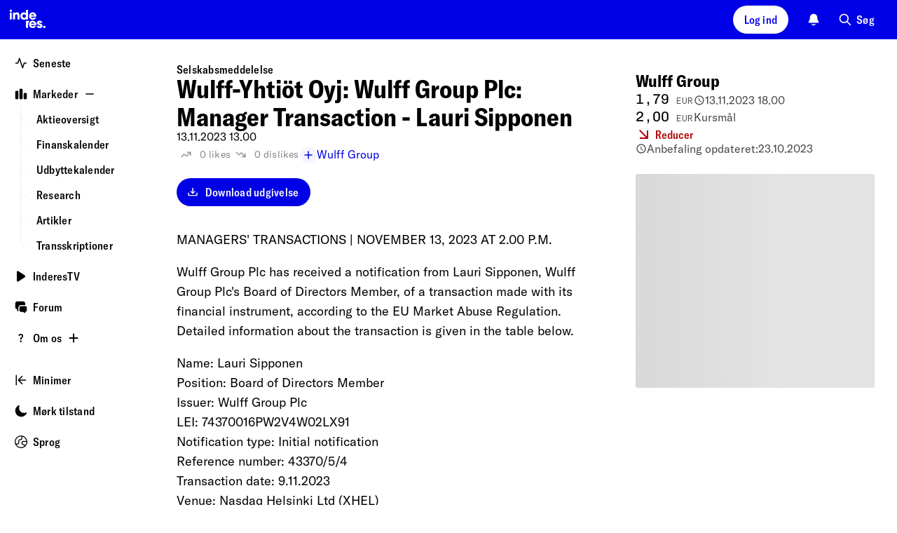

--- FILE ---
content_type: text/html; charset=utf-8
request_url: https://www.inderes.dk/releases/wulff-yhtiot-oyj-wulff-group-plc-manager-transaction-lauri-sipponen-2
body_size: 54128
content:
<!DOCTYPE html><html lang="da"><head><meta charSet="utf-8" data-next-head=""/><meta name="viewport" content="width=device-width, initial-scale=1, minimum-scale=1, shrink-to-fit=no" data-next-head=""/><meta property="og:site_name" content="Inderes" data-next-head=""/><meta property="og:type" content="website" data-next-head=""/><meta name="twitter:site" content="@InderesNordic" data-next-head=""/><title data-next-head="">Wulff-Yhtiöt Oyj: Wulff Group Plc: Manager Transaction - Lauri Sipponen - Inderes</title><meta property="og:title" content="Wulff-Yhtiöt Oyj: Wulff Group Plc: Manager Transaction - Lauri Sipponen - Inderes" data-next-head=""/><meta name="twitter:title" content="Wulff-Yhtiöt Oyj: Wulff Group Plc: Manager Transaction - Lauri Sipponen - Inderes" data-next-head=""/><meta name="description" property="og:description" content="MANAGERS&#x27; TRANSACTIONS | NOVEMBER 13, 2023 AT 2.00 P.M.Wulff Group Plc has received a notification from Lauri Sipponen, Wulff Group Plc&#x27;s Board of Directors Member, of a transaction made with..." data-next-head=""/><meta name="twitter:description" content="MANAGERS&#x27; TRANSACTIONS | NOVEMBER 13, 2023 AT 2.00 P.M.Wulff Group Plc has received a notification from Lauri Sipponen, Wulff Group Plc&#x27;s Board of Directors Member, of a transaction made with..." data-next-head=""/><meta property="og:url" content="https://www.inderes.dk/en/releases/wulff-yhtiot-oyj-wulff-group-plc-manager-transaction-lauri-sipponen-2" data-next-head=""/><link rel="canonical" href="https://www.inderes.dk/en/releases/wulff-yhtiot-oyj-wulff-group-plc-manager-transaction-lauri-sipponen-2" data-next-head=""/><meta name="og:image" property="og:image" content="https://www.inderes.se/cdn-cgi/image/format=auto/https://content.inderes.se/assets/0ebc676c-8b99-40af-886f-ac15f3f60174.png" data-next-head=""/><meta name="twitter:image" property="twitter:image" content="https://www.inderes.se/cdn-cgi/image/format=auto/https://content.inderes.se/assets/0ebc676c-8b99-40af-886f-ac15f3f60174.png" data-next-head=""/><meta name="twitter:card" content="summary" data-next-head=""/><link rel="alternate" hrefLang="en-se" href="https://www.inderes.se/en/releases/wulff-yhtiot-oyj-wulff-group-plc-manager-transaction-lauri-sipponen-2" data-next-head=""/><link rel="alternate" hrefLang="en-fi" href="https://www.inderes.fi/en/releases/wulff-yhtiot-oyj-wulff-group-plc-manager-transaction-lauri-sipponen-2" data-next-head=""/><link rel="alternate" hrefLang="en" href="https://www.inderes.dk/en/releases/wulff-yhtiot-oyj-wulff-group-plc-manager-transaction-lauri-sipponen-2" data-next-head=""/><meta http-equiv="Content-Security-Policy" content="default-src pub-dd9d98b7ec42412482f2534c30a6ba4d.r2.dev static.inderes.fi &#x27;self&#x27;; connect-src ws: &#x27;self&#x27; plausible.io *.instana.io rest.ably.io *.ably-realtime.com internet-up.ably-realtime.com sentiment.inderes.fi https://widget-pinpoint.s3.eu-north-1.amazonaws.com/ https://api-stage.pinpointestimates.com/ https://api.pinpointestimates.com/ https://firebaseinstallations.googleapis.com/ https://fcmregistrations.googleapis.com/ https://fcm.googleapis.com/ pub-dd9d98b7ec42412482f2534c30a6ba4d.r2.dev static.inderes.fi; script-src &#x27;nonce-3aea4ac48de91049faafb16371332efa&#x27; *.instana.io https://widget-pinpoint.s3.eu-north-1.amazonaws.com/widget-production/index.js https://www.gstatic.com/ pub-dd9d98b7ec42412482f2534c30a6ba4d.r2.dev static.inderes.fi &#x27;self&#x27;; style-src &#x27;self&#x27; &#x27;unsafe-inline&#x27; p.typekit.net use.typekit.net fonts.googleapis.com widget-pinpoint.s3.eu-north-1.amazonaws.com pub-dd9d98b7ec42412482f2534c30a6ba4d.r2.dev static.inderes.fi; img-src *.instana.io * &#x27;self&#x27; data:; font-src &#x27;self&#x27; use.typekit.net fonts.gstatic.com https://widget-pinpoint.s3.eu-north-1.amazonaws.com/widget/ https://widget-pinpoint.s3.eu-north-1.amazonaws.com/widget-production/ pub-dd9d98b7ec42412482f2534c30a6ba4d.r2.dev static.inderes.fi; frame-src mailto: tel: videosync.fi *.videosync.fi events.inderes.com *.events.inderes.com *.streamfabriken.com youtu.be *.youtube.com youtube.com www.youtube-nocookie.com www.tiktok.com player.vimeo.com vimeo.com w.soundcloud.com financialhearings.com *.financialhearings.com open.spotify.com dreambroker.com enchant.fi; "/><script defer="" data-domain="inderes.dk" event-subdomain="www" src="https://plausible.io/js/script.outbound-links.file-downloads.pageview-props.js" nonce="3aea4ac48de91049faafb16371332efa" event-logged_in="false" event-has_premium="false"></script><link rel="apple-touch-icon" sizes="180x180" href="/apple-touch-icon.png"/><link rel="icon" type="image/png" sizes="32x32" href="/favicon-32x32.png"/><link rel="icon" type="image/png" sizes="16x16" href="/favicon-16x16.png"/><link rel="manifest" href="/site.webmanifest"/><link rel="mask-icon" href="/safari-pinned-tab.svg" color="#0078ff"/><meta name="msapplication-TileColor" content="#0078ff"/><meta name="theme-color" content="#012348"/><link data-next-font="" rel="preconnect" href="/" crossorigin="anonymous"/><link nonce="3aea4ac48de91049faafb16371332efa" rel="preload" href="https://static.inderes.fi/dk2/_next/static/css/2344ff584512edee.css" as="style" crossorigin="anonymous"/><link nonce="3aea4ac48de91049faafb16371332efa" rel="stylesheet" href="https://static.inderes.fi/dk2/_next/static/css/2344ff584512edee.css" crossorigin="anonymous" data-n-g=""/><link nonce="3aea4ac48de91049faafb16371332efa" rel="preload" href="https://static.inderes.fi/dk2/_next/static/css/21c2cf0a189940ac.css" as="style" crossorigin="anonymous"/><link nonce="3aea4ac48de91049faafb16371332efa" rel="stylesheet" href="https://static.inderes.fi/dk2/_next/static/css/21c2cf0a189940ac.css" crossorigin="anonymous" data-n-p=""/><link nonce="3aea4ac48de91049faafb16371332efa" rel="preload" href="https://static.inderes.fi/dk2/_next/static/css/edf6b8557c6cb119.css" as="style" crossorigin="anonymous"/><link nonce="3aea4ac48de91049faafb16371332efa" rel="stylesheet" href="https://static.inderes.fi/dk2/_next/static/css/edf6b8557c6cb119.css" crossorigin="anonymous" data-n-p=""/><noscript data-n-css="3aea4ac48de91049faafb16371332efa"></noscript><script defer="" nonce="3aea4ac48de91049faafb16371332efa" crossorigin="anonymous" nomodule="" src="https://static.inderes.fi/dk2/_next/static/chunks/polyfills-42372ed130431b0a.js"></script><script src="https://static.inderes.fi/dk2/_next/static/chunks/webpack-a4ebf3c3970b5783.js" nonce="3aea4ac48de91049faafb16371332efa" defer="" crossorigin="anonymous"></script><script src="https://static.inderes.fi/dk2/_next/static/chunks/framework-b9fd9bcc3ecde907.js" nonce="3aea4ac48de91049faafb16371332efa" defer="" crossorigin="anonymous"></script><script src="https://static.inderes.fi/dk2/_next/static/chunks/main-e79de952a3121a96.js" nonce="3aea4ac48de91049faafb16371332efa" defer="" crossorigin="anonymous"></script><script src="https://static.inderes.fi/dk2/_next/static/chunks/pages/_app-8b362b03de3d71b1.js" nonce="3aea4ac48de91049faafb16371332efa" defer="" crossorigin="anonymous"></script><script src="https://static.inderes.fi/dk2/_next/static/chunks/58474bfb-9e4e7fea54052c39.js" nonce="3aea4ac48de91049faafb16371332efa" defer="" crossorigin="anonymous"></script><script src="https://static.inderes.fi/dk2/_next/static/chunks/3013-e4abd6fd54a2da8d.js" nonce="3aea4ac48de91049faafb16371332efa" defer="" crossorigin="anonymous"></script><script src="https://static.inderes.fi/dk2/_next/static/chunks/2934-2a57c6956c04c87b.js" nonce="3aea4ac48de91049faafb16371332efa" defer="" crossorigin="anonymous"></script><script src="https://static.inderes.fi/dk2/_next/static/chunks/68-6c1fa556b277ea8e.js" nonce="3aea4ac48de91049faafb16371332efa" defer="" crossorigin="anonymous"></script><script src="https://static.inderes.fi/dk2/_next/static/chunks/2135-e3fd1ec8a6dd23e1.js" nonce="3aea4ac48de91049faafb16371332efa" defer="" crossorigin="anonymous"></script><script src="https://static.inderes.fi/dk2/_next/static/chunks/9101-e739ba7263fbf8b4.js" nonce="3aea4ac48de91049faafb16371332efa" defer="" crossorigin="anonymous"></script><script src="https://static.inderes.fi/dk2/_next/static/chunks/1944-f26bd2f56eebb645.js" nonce="3aea4ac48de91049faafb16371332efa" defer="" crossorigin="anonymous"></script><script src="https://static.inderes.fi/dk2/_next/static/chunks/9025-3bfca28b3e8f37e6.js" nonce="3aea4ac48de91049faafb16371332efa" defer="" crossorigin="anonymous"></script><script src="https://static.inderes.fi/dk2/_next/static/chunks/6271-c5f3f65647c4dda6.js" nonce="3aea4ac48de91049faafb16371332efa" defer="" crossorigin="anonymous"></script><script src="https://static.inderes.fi/dk2/_next/static/chunks/7871-1eedac2a00c1b3d4.js" nonce="3aea4ac48de91049faafb16371332efa" defer="" crossorigin="anonymous"></script><script src="https://static.inderes.fi/dk2/_next/static/chunks/8180-9414903f5ed9a8e1.js" nonce="3aea4ac48de91049faafb16371332efa" defer="" crossorigin="anonymous"></script><script src="https://static.inderes.fi/dk2/_next/static/chunks/9495-14b42a22722c3b27.js" nonce="3aea4ac48de91049faafb16371332efa" defer="" crossorigin="anonymous"></script><script src="https://static.inderes.fi/dk2/_next/static/chunks/5914-5ec7292296d4169c.js" nonce="3aea4ac48de91049faafb16371332efa" defer="" crossorigin="anonymous"></script><script src="https://static.inderes.fi/dk2/_next/static/chunks/727-8161e4ed0b1a0bca.js" nonce="3aea4ac48de91049faafb16371332efa" defer="" crossorigin="anonymous"></script><script src="https://static.inderes.fi/dk2/_next/static/chunks/8039-dc9986a3af60a3df.js" nonce="3aea4ac48de91049faafb16371332efa" defer="" crossorigin="anonymous"></script><script src="https://static.inderes.fi/dk2/_next/static/chunks/199-648e2545b3120c1b.js" nonce="3aea4ac48de91049faafb16371332efa" defer="" crossorigin="anonymous"></script><script src="https://static.inderes.fi/dk2/_next/static/chunks/3217-68b99458aa8a35de.js" nonce="3aea4ac48de91049faafb16371332efa" defer="" crossorigin="anonymous"></script><script src="https://static.inderes.fi/dk2/_next/static/chunks/6270-3afb27d439db6022.js" nonce="3aea4ac48de91049faafb16371332efa" defer="" crossorigin="anonymous"></script><script src="https://static.inderes.fi/dk2/_next/static/chunks/3347-2f719455fd4ac02a.js" nonce="3aea4ac48de91049faafb16371332efa" defer="" crossorigin="anonymous"></script><script src="https://static.inderes.fi/dk2/_next/static/chunks/7975-682fea219b9147f9.js" nonce="3aea4ac48de91049faafb16371332efa" defer="" crossorigin="anonymous"></script><script src="https://static.inderes.fi/dk2/_next/static/chunks/11-323c9b1ae0d7072d.js" nonce="3aea4ac48de91049faafb16371332efa" defer="" crossorigin="anonymous"></script><script src="https://static.inderes.fi/dk2/_next/static/chunks/5629-c0d435101803294d.js" nonce="3aea4ac48de91049faafb16371332efa" defer="" crossorigin="anonymous"></script><script src="https://static.inderes.fi/dk2/_next/static/chunks/pages/content/%5BcontentType%5D/%5BcontentSlug%5D-bfa9b941d0e62c64.js" nonce="3aea4ac48de91049faafb16371332efa" defer="" crossorigin="anonymous"></script><script src="https://static.inderes.fi/dk2/_next/static/CRSdcUCjQMgjEjx8mxPpM/_buildManifest.js" nonce="3aea4ac48de91049faafb16371332efa" defer="" crossorigin="anonymous"></script><script src="https://static.inderes.fi/dk2/_next/static/CRSdcUCjQMgjEjx8mxPpM/_ssgManifest.js" nonce="3aea4ac48de91049faafb16371332efa" defer="" crossorigin="anonymous"></script></head><body><div id="__next"><script nonce="3aea4ac48de91049faafb16371332efa">((e,i,s,u,m,a,l,h)=>{let d=document.documentElement,w=["light","dark"];function p(n){(Array.isArray(e)?e:[e]).forEach(y=>{let k=y==="class",S=k&&a?m.map(f=>a[f]||f):m;k?(d.classList.remove(...S),d.classList.add(a&&a[n]?a[n]:n)):d.setAttribute(y,n)}),R(n)}function R(n){h&&w.includes(n)&&(d.style.colorScheme=n)}function c(){return window.matchMedia("(prefers-color-scheme: dark)").matches?"dark":"light"}if(u)p(u);else try{let n=localStorage.getItem(i)||s,y=l&&n==="system"?c():n;p(y)}catch(n){}})("data-theme","theme","system",null,["light","dark"],null,true,true)</script><div class="Layouts_pageWrapper__qdAj_"><header class="site-header l-flex MainMenu_container__4ympk"><div class="MainMenu_headerWrapper__E_ebO"><div class="nav-spacer"><a title="Til forside" aria-label="Gå til inderes.se" href="/"><svg version="1.0" xmlns="http://www.w3.org/2000/svg" width="5rem" height="3.375rem" viewBox="0 0 117 79" fill="none" preserveAspectRatio="xMidYMid meet" class="MainMenu_logo__5ldQ5"><metadata>Copyright © Inderes 2011 - present. All rights reserved.</metadata><g fill="currentColor" stroke="none"><path d="M22.0263 20.0444C21.3172 20.1628 20.5917 20.7011 20.2699 21.3579C19.7953 22.316 19.9535 23.3496 20.6899 24.0978C21.6445 25.056 23.2918 25.0667 24.2572 24.1139C24.7972 23.581 25.0536 22.8005 24.9336 22.0792C24.7536 21.0403 23.919 20.2113 22.8827 20.0444C22.5172 19.9852 22.3972 19.9852 22.0263 20.0444Z"></path><path d="M53.9632 27.4192C53.985 27.4192 54.0068 25.8797 54.0068 24.001V20.5828L56.2705 20.5828H58.5342V30.6759V40.769H56.3523H54.1705L54.165 39.9993C54.165 39.278 54.1596 39.2403 54.0777 39.3695C53.8596 39.6978 53.0959 40.3707 52.7141 40.5699C51.8904 40.9951 51.2795 41.1405 50.1068 41.1835C48.6449 41.2374 47.6794 41.0436 46.5067 40.473C45.394 39.9293 44.6249 39.2887 43.9212 38.3144C42.8739 36.8556 42.383 35.1169 42.4594 33.1037C42.5357 31.0689 43.2121 29.341 44.4394 28.0168C44.8539 27.57 45.6176 26.9671 46.1194 26.6925C48.1267 25.589 50.6359 25.4598 52.4795 26.3696C52.8504 26.5526 53.625 27.0963 53.8105 27.3008C53.8705 27.3654 53.9359 27.4192 53.9632 27.4192ZM53.6359 31.3651C53.0468 30.5092 52.2013 29.9925 51.1486 29.8471C49.8613 29.6695 48.7595 30.0086 47.9195 30.8322C46.8885 31.8496 46.5612 33.3622 47.0522 34.7995C47.374 35.72 48.0667 36.479 48.9395 36.8612C49.8831 37.2703 51.2413 37.2649 52.1795 36.8396C54.1759 35.9461 54.9014 33.2061 53.6359 31.3651Z"></path><path d="M34.8338 25.7827C34.0429 25.8581 33.3337 26.0573 32.7937 26.3587C32.4228 26.5633 31.8283 27.1177 31.5555 27.5053L31.3428 27.8121L31.3155 27.037L31.2883 26.2618L29.2591 26.2457L27.2246 26.2349V33.5019V40.769H29.4064H31.5883V36.5541C31.5883 34.0833 31.6101 32.1885 31.6428 31.9678C31.7901 30.9343 32.2319 30.3152 33.0556 29.9922C33.4756 29.8254 34.632 29.8146 35.052 29.9707C35.8647 30.2721 36.2902 30.945 36.3938 32.0916C36.4156 32.3769 36.4374 34.4493 36.4429 36.6887V40.769H38.6247H40.8121L40.7902 35.5852C40.7739 30.9612 40.763 30.3583 40.6757 29.9492C40.403 28.6034 40.0266 27.8767 39.2248 27.1339C38.6029 26.5579 37.6484 26.1111 36.5411 25.8904C36.1102 25.8043 35.2156 25.7451 34.8338 25.7827Z"></path><path d="M63.6888 27.2146C64.747 26.4448 66.0561 25.9388 67.3161 25.8096C67.9871 25.745 68.3143 25.745 68.9853 25.8096C71.1398 26.0196 73.0053 27.0585 74.3035 28.7595C75.1981 29.9384 75.7217 31.2841 75.8799 32.829C75.9454 33.4319 75.929 34.3847 75.8472 34.67L75.8145 34.7938H70.3107C65.7888 34.7938 64.807 34.8046 64.807 34.8638C64.807 35.0253 64.9925 35.5474 65.1779 35.8973C65.5707 36.6402 66.3779 37.2323 67.3161 37.4638C67.8725 37.6037 68.7671 37.5822 69.2853 37.4207C69.7326 37.2754 70.2235 36.9739 70.5617 36.6294L70.7744 36.4087H73.0272C74.5326 36.4087 75.2799 36.4249 75.2799 36.4625C75.2799 36.6779 74.4617 37.9644 73.9163 38.605C73.0981 39.5631 71.7726 40.4513 70.578 40.8443C69.7653 41.1134 69.3289 41.1727 68.1889 41.1727C67.1634 41.1727 67.098 41.1619 66.4161 40.9896C64.6597 40.5482 63.2961 39.687 62.1779 38.3197C61.447 37.4261 60.9779 36.4841 60.6778 35.2944C60.536 34.7508 60.5251 34.6377 60.5251 33.5826C60.5251 32.3499 60.5742 31.9947 60.8906 31.0526C61.3651 29.61 62.467 28.1028 63.6888 27.2146ZM70.3653 30.0837C70.0053 29.82 69.4707 29.5831 69.0289 29.4916C68.2271 29.3247 67.2616 29.4324 66.5689 29.7661C65.7998 30.1322 65.0852 30.9719 64.8943 31.7363L64.8616 31.887H68.1943H71.5326L71.4944 31.7202C71.4017 31.2572 70.818 30.4067 70.3653 30.0837Z"></path><path d="M20.2972 33.5019V40.769H22.479H24.6609V33.5019V26.2349H22.479H20.2972V33.5019Z"></path><path d="M62.0742 46.238C63.2688 44.65 64.9325 43.6218 66.8798 43.2719C67.4525 43.1697 68.8762 43.1697 69.4762 43.2719C71.6744 43.6434 73.4253 44.7846 74.6363 46.6363C75.0454 47.2553 75.1817 47.5353 75.4381 48.2727C75.7818 49.247 75.9018 49.9468 75.9018 50.9696C75.9072 51.4433 75.8854 51.9224 75.8636 52.0301L75.8199 52.2346H70.3107H64.7961L64.8343 52.4069C65.0907 53.6073 65.9416 54.4685 67.2343 54.8507C67.7471 55.0015 68.8107 54.9907 69.2907 54.8292C69.7162 54.6839 70.218 54.377 70.5289 54.0702L70.7526 53.8495H73.0162C74.2599 53.8495 75.2799 53.8603 75.2799 53.8764C75.2799 53.9733 74.8272 54.77 74.4999 55.2437C73.3817 56.864 71.6144 58.0859 69.8526 58.4466C65.9907 59.2433 62.1179 57.0578 60.8851 53.3919C60.5633 52.423 60.476 51.8309 60.5142 50.6843C60.536 49.9092 60.5688 49.6346 60.6779 49.1932C60.9779 48.0359 61.4088 47.1154 62.0742 46.238ZM70.6489 47.7668C70.2017 47.3254 69.7707 47.0778 69.2035 46.9324C68.5816 46.7763 67.7307 46.7871 67.098 46.9593C66.2907 47.1747 65.5161 47.8206 65.1343 48.5904C65.0143 48.8326 64.9052 49.0964 64.8834 49.1771L64.8507 49.3278H68.1889H71.5326L71.4944 49.1502C71.418 48.7519 71.0689 48.1867 70.6489 47.7668Z"></path><path d="M81.3673 43.272C79.1745 43.6811 77.5982 44.9838 77.0691 46.8247C76.8945 47.4492 76.8945 48.3966 77.0691 48.9241C77.2654 49.4947 77.4945 49.85 77.9745 50.3291C78.7273 51.0719 79.0327 51.228 81.58 52.1593C83.2928 52.7837 83.7183 52.9829 83.9964 53.2789C84.7437 54.081 84.0783 55.163 82.8346 55.163C82.191 55.163 81.3891 54.6193 81.22 54.0595L81.1546 53.8495H78.9564H76.7581L76.7854 54.0218C76.9272 54.8292 77.4072 55.922 77.8654 56.498C78.1763 56.8802 78.8527 57.4561 79.3273 57.736C81.3728 58.9365 84.2364 58.9365 86.3256 57.736C86.9419 57.3808 87.8365 56.4926 88.1202 55.9597C88.562 55.1199 88.7365 54.3501 88.682 53.4566C88.622 52.4069 88.3111 51.6802 87.6674 51.0504C86.9038 50.3021 86.0583 49.8984 84.0946 49.3278C82.8128 48.951 82.3328 48.768 81.9073 48.4881C81.3509 48.1274 81.1873 47.616 81.4709 47.1369C81.6891 46.7763 81.951 46.6632 82.5891 46.6632C83.3964 46.6632 83.751 46.8839 83.9037 47.4815L83.9637 47.7129H86.1128H88.262L88.2292 47.5353C88.0111 46.2649 87.6674 45.5221 86.9638 44.7954C86.2765 44.0848 85.4801 43.6488 84.3619 43.3689C83.9037 43.2558 83.6583 43.2343 82.8073 43.2128C82.0655 43.202 81.6837 43.2128 81.3673 43.272Z"></path><path d="M54.1705 50.916V58.1561H56.3523H58.5342V54.4795C58.5342 52.4609 58.5615 50.5284 58.5887 50.1839C58.7578 48.1545 59.4615 46.3458 60.6669 44.8224C60.9342 44.4887 60.9342 44.4833 60.9342 44.0796V43.6759H57.5523H54.1705V50.916Z"></path><path d="M92.1075 53.855C91.4802 53.9465 90.7984 54.3825 90.4493 54.9155C90.1438 55.3838 90.0511 55.7444 90.0729 56.3527C90.0893 56.821 90.1165 56.9395 90.2638 57.2571C91.0657 58.9312 93.5257 59.1142 94.5948 57.58C95.2275 56.6757 95.1075 55.4053 94.3166 54.5817C93.7548 53.995 92.953 53.7312 92.1075 53.855Z"></path></g></svg></a></div><div class="MainMenu_toolbar__CnrCe l-flex"><div class="l-flex__item MainMenu_separatorTabDesk__z_4ks"></div><div class="l-flex__item"><div class="UserMenu_container__juDqX" data-test="Login"><button type="button" class="cta_base__4mDyC AnonUserMenu_blueFont__k2P3_" title="Log ind" data-test="UtilityMenuLoginButton"><span class="cta_label__JpL4C">Log ind</span></button></div></div><div class="l-flex__item"><div class="Bell_container__iLIxk"><button class="Bell_btn__RwvWw" data-rac="" type="button" tabindex="0" data-react-aria-pressable="true" aria-label="Notifikationer" id="react-aria-:R73p6:"><svg width="1.125rem" height="1.125rem" viewBox="0 0 18 18" fill="none" xmlns="http://www.w3.org/2000/svg"><path fill-rule="evenodd" clip-rule="evenodd" d="M6.4524 15.2537C6.7265 14.9431 7.20045 14.9136 7.511 15.1877C7.90809 15.5382 8.42793 15.75 8.99907 15.75C9.57021 15.75 10.09 15.5382 10.4871 15.1877C10.7977 14.9136 11.2716 14.9431 11.5457 15.2537C11.8198 15.5643 11.7903 16.0382 11.4797 16.3123C10.8191 16.8954 9.9496 17.25 8.99907 17.25C8.04854 17.25 7.17901 16.8954 6.5184 16.3123C6.20785 16.0382 6.1783 15.5643 6.4524 15.2537Z" fill="currentColor"></path><path fill-rule="evenodd" clip-rule="evenodd" d="M5.28676 2.28769C6.27133 1.30312 7.60668 0.75 8.99907 0.75C10.3915 0.75 11.7268 1.30312 12.7114 2.28769C13.6959 3.27226 14.2491 4.60761 14.2491 6C14.2491 8.1845 14.7981 9.63289 15.3736 10.5578L15.3825 10.5721C15.6505 11.0028 15.8623 11.3432 16.0051 11.591C16.0767 11.7152 16.1419 11.8348 16.1902 11.9411C16.2143 11.9942 16.2412 12.0592 16.2623 12.1299C16.2798 12.1886 16.3131 12.314 16.3006 12.4667C16.2922 12.5693 16.2713 12.7446 16.1707 12.9257C16.07 13.1068 15.9322 13.2172 15.8496 13.2785C15.6618 13.4178 15.4463 13.4496 15.3743 13.4603L15.371 13.4608C15.2604 13.4771 15.135 13.4853 15.0084 13.4902C14.757 13.5 14.4089 13.5 13.976 13.5H4.02218C3.58927 13.5 3.24116 13.5 2.98972 13.4902C2.86315 13.4853 2.73769 13.4771 2.62713 13.4608L2.62381 13.4603C2.55187 13.4496 2.3363 13.4178 2.14858 13.2785C2.0659 13.2172 1.9281 13.1068 1.82749 12.9257C1.72687 12.7446 1.70595 12.5693 1.69756 12.4667C1.68507 12.314 1.71838 12.1886 1.73586 12.1299C1.75692 12.0592 1.78388 11.9942 1.80798 11.9411C1.85625 11.8348 1.92145 11.7152 1.99301 11.591C2.13584 11.3432 2.34769 11.0027 2.61569 10.572L2.62453 10.5578C3.20007 9.63289 3.74907 8.1845 3.74907 6C3.74907 4.60761 4.30219 3.27226 5.28676 2.28769Z" fill="currentColor"></path></svg></button></div></div><div class="l-flex__item"><div class="u-hide-mobile" data-test="QuickSearchMenu"><button type="button" class="cta_base__4mDyC cta_hasIcon__6aKP2 cta_noBackground__26lBb" title="Søg"><svg width="20px" height="20px" viewBox="0 0 24 24" fill="none" xmlns="http://www.w3.org/2000/svg"><path fill-rule="evenodd" clip-rule="evenodd" d="M10 2C5.58172 2 2 5.58172 2 10C2 14.4183 5.58172 18 10 18C11.8487 18 13.551 17.3729 14.9056 16.3199L20.2929 21.7071C20.6834 22.0976 21.3166 22.0976 21.7071 21.7071C22.0976 21.3166 22.0976 20.6834 21.7071 20.2929L16.3199 14.9056C17.3729 13.551 18 11.8487 18 10C18 5.58172 14.4183 2 10 2ZM4 10C4 6.68629 6.68629 4 10 4C13.3137 4 16 6.68629 16 10C16 13.3137 13.3137 16 10 16C6.68629 16 4 13.3137 4 10Z" fill="currentColor"></path></svg><span class="cta_label__JpL4C">Søg</span></button></div><div class="u-only-mobile u-margin-l-a"><button type="button" class="cta_base__4mDyC cta_hasIcon__6aKP2 cta_iconOnly__7MyUe cta_mobileIconOnly__Ytvlz cta_noBackground__26lBb" title="Søg"><svg width="18px" height="18px" viewBox="0 0 24 24" fill="none" xmlns="http://www.w3.org/2000/svg"><path fill-rule="evenodd" clip-rule="evenodd" d="M10 2C5.58172 2 2 5.58172 2 10C2 14.4183 5.58172 18 10 18C11.8487 18 13.551 17.3729 14.9056 16.3199L20.2929 21.7071C20.6834 22.0976 21.3166 22.0976 21.7071 21.7071C22.0976 21.3166 22.0976 20.6834 21.7071 20.2929L16.3199 14.9056C17.3729 13.551 18 11.8487 18 10C18 5.58172 14.4183 2 10 2ZM4 10C4 6.68629 6.68629 4 10 4C13.3137 4 16 6.68629 16 10C16 13.3137 13.3137 16 10 16C6.68629 16 4 13.3137 4 10Z" fill="currentColor"></path></svg><span class="cta_label__JpL4C"></span></button></div></div><div class="l-flex__item MainMenu_mobileMenu__UX0_S"><button type="button" class="cta_base__4mDyC cta_hasIcon__6aKP2 cta_iconOnly__7MyUe cta_noBackground__26lBb" data-test="MobileMenuCTA"><svg width="18px" height="18px" viewBox="0 0 18 18" fill="none" xmlns="http://www.w3.org/2000/svg"><path fill-rule="evenodd" clip-rule="evenodd" d="M1.5 9C1.5 8.58579 1.83579 8.25 2.25 8.25H15.75C16.1642 8.25 16.5 8.58579 16.5 9C16.5 9.41421 16.1642 9.75 15.75 9.75H2.25C1.83579 9.75 1.5 9.41421 1.5 9Z" fill="currentColor"></path><path fill-rule="evenodd" clip-rule="evenodd" d="M1.5 4.5C1.5 4.08579 1.83579 3.75 2.25 3.75H15.75C16.1642 3.75 16.5 4.08579 16.5 4.5C16.5 4.91421 16.1642 5.25 15.75 5.25H2.25C1.83579 5.25 1.5 4.91421 1.5 4.5Z" fill="currentColor"></path><path fill-rule="evenodd" clip-rule="evenodd" d="M1.5 13.5C1.5 13.0858 1.83579 12.75 2.25 12.75H11.25C11.6642 12.75 12 13.0858 12 13.5C12 13.9142 11.6642 14.25 11.25 14.25H2.25C1.83579 14.25 1.5 13.9142 1.5 13.5Z" fill="currentColor"></path></svg><span class="cta_label__JpL4C"></span></button><style data-emotion="css a3xyjy">.css-a3xyjy{z-index:1200;}</style></div></div></div></header><div class="site-wrapper menuDrawerExpanded"><div class="site-nav nav-spacer SideMenu_menuDrawer__j404x Layouts_sideMenu__PkOZc"><nav class="Layouts_sideMenu__PkOZc"><ul class="SideMenu_menuItems__sjsm0"><li class="SideMenuItem_item__s78U3"><div class="SideMenuItem_linkWrapper__1B9U0"><a class="SideMenuItem_link__s9_XX" href="/"><span class="SideMenuItem_icon__wmv7H"><svg width="1em" height="1em" viewBox="0 0 16 16" fill="none" xmlns="http://www.w3.org/2000/svg"><path fill-rule="evenodd" clip-rule="evenodd" d="M5.99996 1.33334C6.28691 1.33334 6.54167 1.51696 6.63241 1.78919L9.99996 11.8918L11.3675 7.78919C11.4582 7.51696 11.713 7.33334 12 7.33334H14.6666C15.0348 7.33334 15.3333 7.63182 15.3333 8.00001C15.3333 8.3682 15.0348 8.66668 14.6666 8.66668H12.4805L10.6324 14.2108C10.5417 14.4831 10.2869 14.6667 9.99996 14.6667C9.71301 14.6667 9.45825 14.4831 9.3675 14.2108L5.99996 4.1082L4.63241 8.21083C4.54167 8.48306 4.28691 8.66668 3.99996 8.66668H1.33329C0.965103 8.66668 0.666626 8.3682 0.666626 8.00001C0.666626 7.63182 0.965103 7.33334 1.33329 7.33334H3.51945L5.3675 1.78919C5.45825 1.51696 5.71301 1.33334 5.99996 1.33334Z" fill="currentColor"></path></svg></span><span class="SideMenuItem_label__pmSzZ">Seneste</span></a></div></li><li class="SideMenuItem_item__s78U3 SideMenuItem_expandable__Wimuv"><div class="SideMenuItem_linkWrapper__1B9U0"><a class="SideMenuItem_link__s9_XX" href="/markets"><span class="SideMenuItem_icon__wmv7H"><svg width="1em" height="1em" viewBox="0 0 16 16" fill="none" xmlns="http://www.w3.org/2000/svg"><path fill-rule="evenodd" clip-rule="evenodd" d="M2.3787 4C2.38578 4.00001 2.39287 4.00001 2.39996 4.00001H2.9333C2.94039 4.00001 2.94748 4.00001 2.95456 4C3.12282 3.99998 3.28668 3.99996 3.42545 4.0113C3.57784 4.02375 3.75767 4.05313 3.93862 4.14533C4.1895 4.27316 4.39347 4.47714 4.5213 4.72802C4.6135 4.90897 4.64288 5.08879 4.65533 5.24119C4.66667 5.37996 4.66665 5.54382 4.66663 5.71207C4.66663 5.71916 4.66663 5.72624 4.66663 5.73334L4.66663 12.9546C4.66665 13.1229 4.66667 13.2867 4.65533 13.4255C4.64288 13.5779 4.6135 13.7577 4.5213 13.9387C4.39347 14.1895 4.1895 14.3935 3.93862 14.5213C3.75767 14.6135 3.57784 14.6429 3.42545 14.6554C3.28667 14.6667 3.12281 14.6667 2.95455 14.6667H2.37871C2.21045 14.6667 2.04658 14.6667 1.90781 14.6554C1.75541 14.6429 1.57559 14.6135 1.39464 14.5213C1.14376 14.3935 0.939785 14.1895 0.811954 13.9387C0.719756 13.7577 0.690377 13.5779 0.677926 13.4255C0.666588 13.2867 0.666608 13.1229 0.666628 12.9546L0.666629 5.73334C0.666629 5.72624 0.666629 5.71916 0.666628 5.71208C0.666608 5.54382 0.666588 5.37996 0.677926 5.24119C0.690377 5.08879 0.719756 4.90897 0.811954 4.72802C0.939785 4.47714 1.14376 4.27316 1.39464 4.14533C1.57559 4.05313 1.75541 4.02375 1.90781 4.0113C2.04658 3.99996 2.21044 3.99998 2.3787 4Z" fill="currentColor"></path><path fill-rule="evenodd" clip-rule="evenodd" d="M7.71203 1.33334C7.71911 1.33334 7.7262 1.33334 7.7333 1.33334L8.26663 1.33334C8.27372 1.33334 8.28081 1.33334 8.28789 1.33334C8.45615 1.33332 8.62001 1.3333 8.75878 1.34464C8.91118 1.35709 9.091 1.38647 9.27195 1.47866C9.52283 1.6065 9.72681 1.81047 9.85464 2.06135C9.94684 2.2423 9.97621 2.42212 9.98867 2.57452C10 2.71329 9.99998 2.87715 9.99996 3.04541C9.99996 3.05249 9.99996 3.05958 9.99996 3.06667L9.99996 12.9546C9.99998 13.1229 10 13.2867 9.98867 13.4255C9.97621 13.5779 9.94684 13.7577 9.85464 13.9387C9.72681 14.1895 9.52283 14.3935 9.27195 14.5213C9.091 14.6135 8.91118 14.6429 8.75878 14.6554C8.62001 14.6667 8.45616 14.6667 8.28791 14.6667H7.71202C7.54377 14.6667 7.37991 14.6667 7.24114 14.6554C7.08875 14.6429 6.90892 14.6135 6.72798 14.5213C6.47709 14.3935 6.27312 14.1895 6.14529 13.9387C6.05309 13.7577 6.02371 13.5779 6.01126 13.4255C5.99992 13.2867 5.99994 13.1229 5.99996 12.9546L5.99996 3.06667C5.99996 3.05958 5.99996 3.05249 5.99996 3.04541C5.99994 2.87715 5.99992 2.71329 6.01126 2.57452C6.02371 2.42212 6.05309 2.2423 6.14529 2.06135C6.27312 1.81047 6.47709 1.6065 6.72797 1.47866C6.90892 1.38647 7.08875 1.35709 7.24114 1.34464C7.37991 1.3333 7.54378 1.33332 7.71203 1.33334Z" fill="currentColor"></path><path fill-rule="evenodd" clip-rule="evenodd" d="M13.0454 6.66667C13.0524 6.66667 13.0595 6.66667 13.0666 6.66667H13.6C13.6071 6.66667 13.6141 6.66667 13.6212 6.66667C13.7895 6.66665 13.9533 6.66663 14.0921 6.67797C14.2445 6.69042 14.4243 6.7198 14.6053 6.812C14.8562 6.93983 15.0601 7.1438 15.188 7.39469C15.2802 7.57563 15.3095 7.75546 15.322 7.90785C15.3333 8.04663 15.3333 8.21049 15.3333 8.37874C15.3333 8.38582 15.3333 8.39291 15.3333 8.40001L15.3333 12.9546C15.3333 13.1229 15.3333 13.2867 15.322 13.4255C15.3095 13.5779 15.2802 13.7577 15.188 13.9387C15.0601 14.1895 14.8562 14.3935 14.6053 14.5213C14.4243 14.6135 14.2445 14.6429 14.0921 14.6554C13.9533 14.6667 13.7895 14.6667 13.6212 14.6667H13.0454C12.8771 14.6667 12.7133 14.6667 12.5745 14.6554C12.4221 14.6429 12.2423 14.6135 12.0613 14.5213C11.8104 14.3935 11.6065 14.1895 11.4786 13.9387C11.3864 13.7577 11.357 13.5779 11.3446 13.4255C11.3333 13.2867 11.3333 13.1229 11.3333 12.9546L11.3333 8.40001C11.3333 8.39291 11.3333 8.38582 11.3333 8.37874C11.3333 8.21049 11.3333 8.04663 11.3446 7.90785C11.357 7.75546 11.3864 7.57563 11.4786 7.39469C11.6065 7.1438 11.8104 6.93983 12.0613 6.812C12.2423 6.7198 12.4221 6.69042 12.5745 6.67797C12.7132 6.66663 12.8771 6.66665 13.0454 6.66667Z" fill="currentColor"></path></svg></span><span class="SideMenuItem_label__pmSzZ">Markeder</span></a><button class="SideMenuItem_expandButton__lGnfL" type="button"><svg xmlns="http://www.w3.org/2000/svg" version="1.1" width="1.125rem" height="1.125rem" viewBox="0 0 24 24"><path style="fill:currentColor" fill-rule="evenodd" clip-rule="evenodd" d="M4 12C4 11.4477 4.44772 11 5 11H19C19.5523 11 20 11.4477 20 12C20 12.5523 19.5523 13 19 13H5C4.44772 13 4 12.5523 4 12Z"></path></svg></button></div><div class="SideMenuItem_submenuContainer__tz7Q4 SideMenuItem_subMenuExpanded__Oimx7"><ul class="SideMenuItem_subMenu__kWTNq"><li class="SideMenuItem_subItem__v0LXX"><div class="SideMenuItem_subLinkWrapper__Xehp5"><a class="SideMenuItem_subItemLink__LtfOc" href="/stock-comparison"><span class="SideMenuItem_subLinkLabel__TMvuG">Aktieoversigt</span></a></div></li><li class="SideMenuItem_subItem__v0LXX"><div class="SideMenuItem_subLinkWrapper__Xehp5"><a class="SideMenuItem_subItemLink__LtfOc" href="/markets/calendar"><span class="SideMenuItem_subLinkLabel__TMvuG">Finanskalender</span></a></div></li><li class="SideMenuItem_subItem__v0LXX"><div class="SideMenuItem_subLinkWrapper__Xehp5"><a class="SideMenuItem_subItemLink__LtfOc" href="/markets/calendar/dividends"><span class="SideMenuItem_subLinkLabel__TMvuG">Udbyttekalender</span></a></div></li><li class="SideMenuItem_subItem__v0LXX"><div class="SideMenuItem_subLinkWrapper__Xehp5"><a class="SideMenuItem_subItemLink__LtfOc" href="/research"><span class="SideMenuItem_subLinkLabel__TMvuG">Research</span></a></div></li><li class="SideMenuItem_subItem__v0LXX"><div class="SideMenuItem_subLinkWrapper__Xehp5"><a class="SideMenuItem_subItemLink__LtfOc" href="/articles"><span class="SideMenuItem_subLinkLabel__TMvuG">Artikler</span></a></div></li><li class="SideMenuItem_subItem__v0LXX"><div class="SideMenuItem_subLinkWrapper__Xehp5"><a class="SideMenuItem_subItemLink__LtfOc" href="/transcripts"><span class="SideMenuItem_subLinkLabel__TMvuG">Transskriptioner</span></a></div></li></ul></div></li><li class="SideMenuItem_item__s78U3"><div class="SideMenuItem_linkWrapper__1B9U0"><a class="SideMenuItem_link__s9_XX" href="/videos"><span class="SideMenuItem_icon__wmv7H"><svg width="1em" height="1em" viewBox="0 0 16 16" fill="none" xmlns="http://www.w3.org/2000/svg"><path fill-rule="evenodd" clip-rule="evenodd" d="M5.33746 1.86821C5.34543 1.87353 5.35342 1.87886 5.36144 1.88421L12.3939 6.57253C12.5974 6.70816 12.7861 6.83391 12.931 6.95077C13.0822 7.07273 13.2605 7.24185 13.3631 7.48925C13.4987 7.81625 13.4987 8.18376 13.3631 8.51077C13.2605 8.75817 13.0822 8.92729 12.931 9.04924C12.7861 9.1661 12.5974 9.29184 12.394 9.42746L5.33748 14.1318C5.08876 14.2976 4.8651 14.4468 4.67533 14.5496C4.48542 14.6525 4.22474 14.7701 3.92049 14.752C3.53132 14.7287 3.17182 14.5363 2.93662 14.2254C2.75273 13.9823 2.70599 13.7002 2.68628 13.4851C2.66659 13.2701 2.66661 13.0014 2.66663 12.7024L2.66663 3.32643C2.66663 3.31679 2.66663 3.30718 2.66663 3.2976C2.66661 2.99867 2.66659 2.72987 2.68628 2.51492C2.70599 2.29982 2.75273 2.01769 2.93662 1.77461C3.17182 1.46369 3.53132 1.27129 3.92049 1.24806C4.22474 1.22989 4.48542 1.3475 4.67533 1.45042C4.8651 1.55326 5.08874 1.70238 5.33746 1.86821Z" fill="currentColor"></path></svg></span><span class="SideMenuItem_label__pmSzZ">InderesTV</span></a></div></li><li class="SideMenuItem_item__s78U3"><div class="SideMenuItem_linkWrapper__1B9U0"><a class="SideMenuItem_link__s9_XX" href="https://forum.inderes.com/?tl=da"><span class="SideMenuItem_icon__wmv7H"><svg width="1em" height="1em" viewBox="0 0 16 16" fill="none" xmlns="http://www.w3.org/2000/svg"><path fill-rule="evenodd" clip-rule="evenodd" d="M8.77426 6.66666H12.559C12.9104 6.66664 13.2136 6.66663 13.4633 6.68704C13.7269 6.70857 13.989 6.75611 14.2413 6.88464C14.6176 7.07639 14.9236 7.38235 15.1153 7.75868C15.2438 8.01093 15.2914 8.27307 15.3129 8.53664C15.3333 8.78636 15.3333 9.08954 15.3333 9.44097V11.2975C15.3333 11.5899 15.3333 11.8423 15.3191 12.0511C15.3041 12.271 15.2711 12.4909 15.1811 12.7082C14.9781 13.1983 14.5887 13.5876 14.0987 13.7906C13.8814 13.8806 13.6614 13.9136 13.4415 13.9286C13.4067 13.931 13.3706 13.933 13.3333 13.9346V14.6667C13.3333 14.9149 13.1954 15.1425 12.9754 15.2575C12.7555 15.3725 12.4899 15.3557 12.2861 15.214L10.8351 14.2053C10.6116 14.0499 10.5664 14.0216 10.5237 14.0022C10.4745 13.9799 10.4227 13.9637 10.3695 13.9539C10.3234 13.9454 10.2701 13.9428 9.99791 13.9428H8.77428C8.42284 13.9429 8.11966 13.9429 7.86994 13.9225C7.60638 13.9009 7.34423 13.8534 7.09198 13.7249C6.71565 13.5331 6.40969 13.2272 6.21795 12.8508C6.08942 12.5986 6.04187 12.3364 6.02034 12.0729C5.99994 11.8232 5.99995 11.52 5.99996 11.1685V9.44096C5.99995 9.08953 5.99994 8.78635 6.02034 8.53664C6.04187 8.27307 6.08942 8.01093 6.21795 7.75868C6.40969 7.38235 6.71565 7.07639 7.09198 6.88464C7.34423 6.75611 7.60638 6.70857 7.86994 6.68704C8.11965 6.66663 8.42283 6.66664 8.77426 6.66666Z" fill="currentColor"></path><path d="M9.49418 0.666657H4.50578C3.96914 0.666649 3.52622 0.666642 3.16543 0.69612C2.7907 0.726737 2.44623 0.792446 2.12267 0.957307C1.62091 1.21297 1.21296 1.62092 0.957295 2.12268C0.792435 2.44624 0.726725 2.79071 0.696108 3.16544C0.66663 3.52624 0.666637 3.96914 0.666646 4.50579L0.666636 7.68055C0.666547 7.97497 0.666481 8.19313 0.694802 8.38648C0.865558 9.55222 1.78108 10.4677 2.94683 10.6385C2.99449 10.6455 3.0242 10.6634 3.03702 10.674L3.03701 11.7259C3.03699 11.9076 3.03696 12.0859 3.04964 12.2293C3.0609 12.3566 3.09041 12.6204 3.27782 12.839C3.48673 13.0827 3.79993 13.2113 4.11981 13.1847C4.40676 13.1609 4.61311 12.9939 4.7106 12.9112C4.73837 12.8877 4.76714 12.862 4.79668 12.8346C4.73497 12.5941 4.70694 12.3711 4.69145 12.1815C4.66647 11.8757 4.66656 11.5226 4.66663 11.1968V9.41276C4.66656 9.087 4.66647 8.73379 4.69145 8.42808C4.71972 8.08206 4.78969 7.62492 5.02995 7.15337C5.34953 6.52616 5.85947 6.01623 6.48667 5.69665C6.95822 5.45639 7.41536 5.38642 7.76138 5.35815C8.0671 5.33317 8.42029 5.33325 8.74605 5.33333H12.5872C12.831 5.33327 13.0902 5.33321 13.3333 5.34365V4.50577C13.3333 3.96914 13.3333 3.52623 13.3039 3.16544C13.2732 2.79071 13.2075 2.44624 13.0427 2.12268C12.787 1.62092 12.3791 1.21297 11.8773 0.957307C11.5537 0.792446 11.2093 0.726737 10.8345 0.69612C10.4737 0.666642 10.0308 0.666649 9.49418 0.666657Z" fill="currentColor"></path></svg></span><span class="SideMenuItem_label__pmSzZ">Forum</span></a></div></li><li class="SideMenuItem_item__s78U3 SideMenuItem_expandable__Wimuv"><div class="SideMenuItem_linkWrapper__1B9U0"><a class="SideMenuItem_link__s9_XX" href="/about"><span class="SideMenuItem_icon__wmv7H"><svg width="1em" height="1em" viewBox="0 0 24 24" fill="currentColor" xmlns="http://www.w3.org/2000/svg"><path d="M10.3888 15.0345C10.3888 13.931 10.4987 13.1073 10.7186 12.5632C10.9384 12.0192 11.3971 11.4406 12.0945 10.8276C12.7465 10.2605 13.1862 9.8046 13.4136 9.45977C13.6411 9.11494 13.7548 8.72797 13.7548 8.29885C13.7548 7.71648 13.5501 7.23755 13.1407 6.86207C12.7313 6.48659 12.2082 6.29885 11.5714 6.29885C11.0104 6.29885 10.5177 6.4751 10.0931 6.82759C9.66856 7.18008 9.36532 7.66284 9.18337 8.27586L7 7.35632C7.31841 6.34483 7.89837 5.53257 8.73987 4.91954C9.58138 4.30651 10.5252 4 11.5714 4C12.9209 4 14.0201 4.39464 14.8692 5.18391C15.7183 5.97318 16.1429 6.98851 16.1429 8.22989C16.1429 8.87356 16.0026 9.45977 15.7221 9.98851C15.4416 10.5172 14.9375 11.1264 14.2097 11.8161C13.588 12.3985 13.2052 12.8621 13.0611 13.2069C12.9171 13.5517 12.8375 14.1609 12.8223 15.0345H10.3888ZM11.5714 20C11.1166 20 10.7299 19.8391 10.4115 19.5172C10.0931 19.1954 9.9339 18.8046 9.9339 18.3448C9.9339 17.8851 10.0931 17.4943 10.4115 17.1724C10.7299 16.8506 11.1166 16.6897 11.5714 16.6897C12.0263 16.6897 12.4129 16.8506 12.7313 17.1724C13.0498 17.4943 13.209 17.8851 13.209 18.3448C13.209 18.8046 13.0498 19.1954 12.7313 19.5172C12.4129 19.8391 12.0263 20 11.5714 20Z"></path></svg></span><span class="SideMenuItem_label__pmSzZ">Om os</span></a><button class="SideMenuItem_expandButton__lGnfL" type="button"><svg xmlns="http://www.w3.org/2000/svg" width="1.125rem" height="1.125rem" viewBox="0 0 18 20" fill="none"><path d="M8 10.9926H2V8.99255H8V2.99255H10V8.99255H16V10.9926H10V16.9926H8V10.9926Z" fill="currentColor"></path></svg></button></div><div class="SideMenuItem_submenuContainer__tz7Q4"><ul class="SideMenuItem_subMenu__kWTNq"><li class="SideMenuItem_subItem__v0LXX"><div class="SideMenuItem_subLinkWrapper__Xehp5"><a class="SideMenuItem_subItemLink__LtfOc" href="/customer-companies"><span class="SideMenuItem_subLinkLabel__TMvuG">Fulgte selskaber</span></a></div></li><li class="SideMenuItem_subItem__v0LXX"><div class="SideMenuItem_subLinkWrapper__Xehp5"><a class="SideMenuItem_subItemLink__LtfOc" href="/people"><span class="SideMenuItem_subLinkLabel__TMvuG">Team</span></a></div></li></ul></div></li></ul><ul class="SideMenu_settings__RBsoH"><li class="SideMenuItem_item__s78U3"><div class="SideMenuItem_linkWrapper__1B9U0"><button class="OptionalLink_button___rxX1 SideMenuItem_link__s9_XX" type="button"><span class="SideMenuItem_icon__wmv7H"><svg width="1em" height="1em" viewBox="0 0 16 16" fill="none" xmlns="http://www.w3.org/2000/svg"><path d="M2 1.33331C2.36819 1.33331 2.66667 1.63179 2.66667 1.99998L2.66667 14C2.66667 14.3682 2.36819 14.6666 2 14.6666C1.63181 14.6666 1.33333 14.3682 1.33333 14V1.99998C1.33333 1.63179 1.63181 1.33331 2 1.33331Z" fill="currentcolor"></path><path d="M6.27614 7.33331L9.80474 3.80472C10.0651 3.54437 10.0651 3.12226 9.80474 2.86191C9.54439 2.60156 9.12228 2.60156 8.86193 2.86191L4.19526 7.52857C3.93491 7.78892 3.93491 8.21103 4.19526 8.47138L8.86193 13.1381C9.12228 13.3984 9.54439 13.3984 9.80474 13.1381C10.0651 12.8777 10.0651 12.4556 9.80474 12.1952L6.27614 8.66665L14 8.66665C14.3682 8.66665 14.6667 8.36817 14.6667 7.99998C14.6667 7.63179 14.3682 7.33331 14 7.33331L6.27614 7.33331Z" fill="currentcolor"></path></svg></span><span class="SideMenuItem_label__pmSzZ">Minimer</span></button></div></li><div><li class="SideMenuItem_item__s78U3"><div class="SideMenuItem_linkWrapper__1B9U0" data-test="LanguageSwitcher"><button class="OptionalLink_button___rxX1 SideMenuItem_link__s9_XX" type="button"><span class="SideMenuItem_icon__wmv7H"><svg xmlns="http://www.w3.org/2000/svg" version="1.1" preserveAspectRatio="xMidYMid meet" viewBox="0 0 14 14" width="1em" height="1em"><circle cx="7" cy="7" r="6.5" fill="none" stroke="currentColor" stroke-linecap="round" stroke-linejoin="round"></circle><path d="M1,9.5H2.75A1.75,1.75,0,0,0,4.5,7.75V6.25A1.75,1.75,0,0,1,6.25,4.5,1.75,1.75,0,0,0,8,2.75V.57" fill="none" stroke="currentColor" stroke-linecap="round" stroke-linejoin="round"></path><path d="M13.5,6.9a3.56,3.56,0,0,0-1.62-.4H9.75a1.75,1.75,0,0,0,0,3.5A1.25,1.25,0,0,1,11,11.25v.87" fill="none" stroke="currentColor" stroke-linecap="round" stroke-linejoin="round"></path></svg></span><span class="SideMenuItem_label__pmSzZ">Sprog</span></button></div></li></div></ul></nav></div><main id="main" class="site-content"><!--$--><!--$--><div class="Layouts_twoColumnGrid__G0ZYD"><div class="Layouts_gridColumn__2CfdR inline-grid"><header class="ContentBasicInfo_container__0bxqm"><div class="ContentBasicInfo_tags__jDEOY"><div class="ContentBasicInfo_tag__KgKDm"><strong>Selskabsmeddelelse</strong></div></div><h1 class="ContentBasicInfo_title__t_89n" lang="en">Wulff-Yhtiöt Oyj: Wulff Group Plc: Manager Transaction - Lauri Sipponen</h1><div class="PublishingDetails_publishingDetails__8C4UJ"><time></time></div><div class="ContentBasicInfo_contentInteraction__XqSr4"><div class="Reactions_reactions__bwsi_"><div class="Reactions_reactionItem__0rDrU"><button type="button" class="cta_base__4mDyC cta_small__7SeiD cta_hasIcon__6aKP2 cta_block__npMWE cta_disabled__O1A98 Reactions_reactionBtn__08Bof" title="Log ind for at synes godt om" disabled=""><svg width="1.25em" height="1.25em" viewBox="0 0 24 24" xmlns="http://www.w3.org/2000/svg"><path d="M14.7273 6C14.2252 6 13.8182 6.40701 13.8182 6.90909C13.8182 7.41117 14.2252 7.81818 14.7273 7.81818H18.8962L13.2948 13.4196C13.1042 13.6102 12.9994 13.714 12.9183 13.7828L12.9091 13.7905L12.8999 13.7828C12.8188 13.714 12.714 13.6102 12.5234 13.4196L10.0145 10.9106C9.85227 10.7484 9.69427 10.5904 9.54953 10.4675C9.39058 10.3325 9.18886 10.1875 8.92549 10.1019C8.56032 9.98326 8.16696 9.98326 7.80179 10.1019C7.53841 10.1875 7.33669 10.3325 7.17774 10.4675C7.033 10.5904 6.87502 10.7484 6.7128 10.9106L2.26627 15.3572C1.91124 15.7122 1.91124 16.2878 2.26627 16.6428C2.62129 16.9978 3.19689 16.9978 3.55192 16.6428L7.97794 12.2168C8.16856 12.0262 8.27336 11.9224 8.35442 11.8536L8.36364 11.8458L8.37285 11.8536C8.45392 11.9224 8.55872 12.0262 8.74933 12.2168L11.2583 14.7257C11.4205 14.888 11.5785 15.046 11.7232 15.1689C11.8821 15.3038 12.0839 15.4489 12.3472 15.5345C12.7124 15.6531 13.1058 15.6531 13.4709 15.5345C13.7343 15.4489 13.936 15.3038 14.095 15.1689C14.2397 15.046 14.3977 14.888 14.5599 14.7257L20.1818 9.10383V13.2727C20.1818 13.7748 20.5888 14.1818 21.0909 14.1818C21.593 14.1818 22 13.7748 22 13.2727V6.90909C22 6.40701 21.593 6 21.0909 6H14.7273Z" fill="currentColor"></path></svg><span class="cta_label__JpL4C">0 likes</span></button></div><div class="Reactions_reactionItem__0rDrU"><button type="button" class="cta_base__4mDyC cta_small__7SeiD cta_hasIcon__6aKP2 cta_block__npMWE cta_disabled__O1A98 Reactions_reactionBtn__08Bof" title="Log ind for at fjerne synes godt om" disabled=""><svg width="1.25em" height="1.25em" viewBox="0 0 24 24" xmlns="http://www.w3.org/2000/svg"><path d="M3.55192 6.26627C3.19689 5.91124 2.62129 5.91124 2.26627 6.26627C1.91124 6.62129 1.91124 7.19689 2.26627 7.55192L6.71279 11.9984C6.87501 12.1607 7.03299 12.3187 7.17774 12.4416C7.33669 12.5765 7.53841 12.7216 7.80179 12.8072C8.16696 12.9258 8.56032 12.9258 8.92549 12.8072C9.18886 12.7216 9.39058 12.5765 9.54953 12.4416C9.69428 12.3187 9.85226 12.1607 10.0145 11.9985L12.5234 9.48953C12.714 9.29891 12.8188 9.19511 12.8999 9.12629L12.9091 9.11855L12.9183 9.12629C12.9994 9.19511 13.1042 9.29891 13.2948 9.48952L18.8962 15.0909H14.7273C14.2252 15.0909 13.8182 15.4979 13.8182 16C13.8182 16.5021 14.2252 16.9091 14.7273 16.9091H21.0909C21.593 16.9091 22 16.5021 22 16V9.63636C22 9.13429 21.593 8.72727 21.0909 8.72727C20.5888 8.72727 20.1818 9.13429 20.1818 9.63636V13.8053L14.5599 8.18337C14.3977 8.02112 14.2397 7.86309 14.095 7.74022C13.936 7.60528 13.7343 7.46021 13.4709 7.37464C13.1058 7.25599 12.7124 7.25599 12.3472 7.37464C12.0839 7.46021 11.8821 7.60528 11.7232 7.74022C11.5785 7.86308 11.4205 8.02109 11.2583 8.18333L8.74933 10.6923C8.55872 10.8829 8.45392 10.9867 8.37285 11.0555L8.36364 11.0633L8.35442 11.0555C8.27336 10.9867 8.16856 10.8829 7.97794 10.6923L3.55192 6.26627Z" fill="currentColor"></path></svg><span class="cta_label__JpL4C">0 dislikes</span></button></div></div><div class="FollowAndLink_followAndLink__yWzvY ContentBasicInfo_followAndLink__V4kcK"><div class="Tooltip_childElWrapper__S2_Ue" type="button" tabindex="0" data-react-aria-pressable="true" role="button"><button type="button" class="cta_base__4mDyC cta_small__7SeiD cta_hasIcon__6aKP2 cta_iconOnly__7MyUe cta_noBackground__26lBb FollowButton_followBtn__nqcBX FollowButton_iconWrapper__rdsX_ FollowButton_small__swqUO" title="Følg"><svg xmlns="http://www.w3.org/2000/svg" width="1rem" height="1rem" viewBox="0 0 18 20" fill="none"><path d="M8 10.9926H2V8.99255H8V2.99255H10V8.99255H16V10.9926H10V16.9926H8V10.9926Z" fill="currentColor"></path></svg><span class="cta_label__JpL4C"></span></button></div><a class="FollowAndLink_entity__Azv6k FollowAndLink_entityWithLink__mB56w" data-test="FollowableEntityLink" href="/companies/Wulff-Group">Wulff Group</a></div></div></header><div class="ReportLink_downloadContainer__KwUIP"><a href="https://mb.cision.com/Main/12579/3874696/2425392.pdf" class="cta_base__4mDyC cta_hasIcon__6aKP2 cta_isActive__eZlJk" title="https://mb.cision.com/Main/12579/3874696/2425392.pdf"><svg width="1em" height="1em" viewBox="0 0 24 24" fill="none" xmlns="http://www.w3.org/2000/svg"><path d="M2 13H4V18H20V13H22V18C22 19.11 21.11 20 20 20H4C2.9 20 2 19.11 2 18V13ZM12 16L17.55 10.54L16.13 9.13L13 12.25V3H11V12.25L7.88 9.13L6.46 10.55L12 16Z" fill="currentcolor"></path></svg><span class="cta_label__JpL4C">Download udgivelse</span></a></div><div class="Content_content__KNhlW Content_thirdPartyContent__FhkwH" lang="en"><div class="SanitizedContent_content__gjYVu"><p>MANAGERS' TRANSACTIONS | NOVEMBER 13, 2023 AT 2.00 P.M.</p><p>Wulff Group Plc has received a notification from Lauri Sipponen, Wulff Group Plc's Board of Directors Member, of a transaction made with its financial instrument, according to the EU Market Abuse Regulation. Detailed information about the transaction is given in the table below.</p><p>Name:                       Lauri Sipponen<br>Position:                   Board of Directors Member<br>Issuer:                     Wulff Group Plc<br>LEI:                        74370016PW2V4W02LX91<br>Notification type:          Initial notification<br>Reference number:           43370/5/4<br>Transaction date:           9.11.2023<br>Venue:                      Nasdaq Helsinki Ltd (XHEL)<br>Nature of the transaction:  Acquisition<br>Instrument:                 Wulff Group Plc share (WUF1V, ISIN: FI0009008452)&nbsp;</p><p>Transaction details</p><p>Volume  Unit price (EUR)<br>3 000   1.78</p><p>Aggregated transactions</p><p>Volume  Volume weighted average price (EUR)<br>3 000   1.78</p><p>Further information:<br>CEO Elina Rahkonen<br>tel. +358 40&nbsp;647 1444<br>e-mail: elina.rahkonen@wulff.fi&nbsp;</p><p>DISTRIBUTION<br>Nasdaq Helsinki Oy<br>Key media<br>www.wulff.fi/en<br>&nbsp;</p><p>A better world - one workplace at a time. We enable better and more sustainable work environments and a perfect working day. We make the workplace where you do your work. Here you can find today's workplace products: e.g. cafe supplies, real estate and cleaning maintenance products, office and IT supplies, ergonomics, first aid, hygiene, protection and safety products, air purification and innovative products for construction sites. Our selection also includes high-quality Canon printing and document management services as well as financial management services. Our customers also purchase international exhibition services and solutions for remote meetings from us. It is important for us to constantly develop our product range to be more and more sustainable and our customer experience to be the best in the field. In addition to Finland, Wulff Group operates in Sweden, Norway, and Denmark. Read more at wulff.fi/en.</p></div></div></div><div class="Layouts_gridColumn__2CfdR inline-grid"><div class="Content_sidebar__VMZtO"></div></div></div><!--/$--><!--/$--></main></div><div class="Footer_wrapper__O67Gl wrapper bg-gradient-purple"><!--$--><div id="newsletter" class="section"><div class="container"><div class="NewsletterStyled_styledGrid__aBn4I grid-4col"></div></div></div><!--/$--><footer class="section" id="footer"><div class="Footer_container__7AGDW"><div class="Footer_footerContent__QQ0Yh grid-4col"><div class="Footer_socials__nBPiT"><h6 class="Footer_title__7ywZX">Find os på de sociale medier</h6><ul class="Footer_list__mJ128"><li class="Footer_listItem__3duoI"><a class="Footer_link__NE5H5" href="https://forum.inderes.com/?tl=da">Inderes Forum</a></li><li class="Footer_listItem__3duoI"><a class="Footer_link__NE5H5" target="_blank" rel="noopener noreferrer" href="https://www.youtube.com/channel/UCrl8Srz0eEQgdLhTvKzS85g">Youtube</a></li><li class="Footer_listItem__3duoI"><a class="Footer_link__NE5H5" target="_blank" rel="noopener noreferrer" href="https://www.facebook.com/InderesNordic">Facebook</a></li><li class="Footer_listItem__3duoI"><a class="Footer_link__NE5H5" target="_blank" rel="noopener noreferrer" href="https://twitter.com/InderesNordic">X (Twitter)</a></li></ul></div><div class="Footer_contact__W4Ld2"><h6 class="Footer_title__7ywZX">Tag kontakt</h6><ul class="Footer_list__mJ128"><li class="Footer_listItem__3duoI"><a class="Footer_link__NE5H5" href="mailto:info@hcandersencapital.dk">info@hcandersencapital.dk</a></li><li class="Footer_listItem__3duoI"><a class="Footer_link__NE5H5" href="https://www.google.com/maps/place/Bredgade+23B,+1260+K%C3%B8benhavn,+Tanska/@55.682051,12.5851655,17z/data=!3m1!4b1!4m6!3m5!1s0x465253186e0a3d6b:0x94e965044407ab0f!8m2!3d55.682048!4d12.5877458!16s%2Fg%2F11c2b146r1"><div>Bredgade 23B, 2. sal</div><div>1260 København K</div></a></li></ul></div><div class="Footer_mission__9puZn"><h6 class="Footer_title__7ywZX">Inderes</h6><ul class="Footer_list__mJ128"><li class="Footer_listItem__3duoI"><a class="Footer_link__NE5H5" href="/about">Om os</a></li><li class="Footer_listItem__3duoI"><a class="Footer_link__NE5H5" href="/people">Vores team</a></li><li class="Footer_listItem__3duoI"><a class="Footer_link__NE5H5" href="https://careers.inderes.com">Karriere</a></li><li class="Footer_listItem__3duoI"><a class="Footer_link__NE5H5" href="https://group.inderes.fi/en">Inderes som en investering</a></li><li class="Footer_listItem__3duoI"><a class="Footer_link__NE5H5" href="https://b2b.inderes.com/">Tjenester for børsnoterede virksomheder</a></li></ul></div><div class="Footer_platform__RS8eW"><h6 class="Footer_title__7ywZX">Vores platform</h6><ul class="Footer_list__mJ128"><li class="Footer_listItem__3duoI"><a class="Footer_link__NE5H5" href="/faq">FAQ</a></li><li class="Footer_listItem__3duoI"><a class="Footer_link__NE5H5" href="/terms">Servicevilkår</a></li><li class="Footer_listItem__3duoI"><a class="Footer_link__NE5H5" href="/privacy">Privatlivspolitik</a></li><li class="Footer_listItem__3duoI"><a class="Footer_link__NE5H5" href="/disclaimer">Disclaimer</a></li></ul></div></div></div></footer><div class="section"><div class="Footer_copyright__1ODhL Footer_container__7AGDW">Inderes’ ansvarsfraskrivelse kan findes <a href="/disclaimer">her</a>. Detaljeret information om hver aktie, der aktivt overvåges af Inderes og HC Andersen Capital, er tilgængelig på de virksomhedsspecifikke sider på Inderes&#x27; hjemmeside.<!-- --> <!-- -->© Inderes Oyj. All rights reserved.</div></div></div></div></div><script id="__NEXT_DATA__" type="application/json" nonce="3aea4ac48de91049faafb16371332efa" crossorigin="anonymous">{"props":{"pageProps":{"session":null,"CSN":false,"operationDescriptor":{"fragment":{"kind":"SingularReaderSelector","dataID":"client:root","isWithinUnmatchedTypeRefinement":false,"clientEdgeTraversalPath":null,"node":{"argumentDefinitions":[{"defaultValue":null,"kind":"LocalArgument","name":"contentSlug"},{"defaultValue":null,"kind":"LocalArgument","name":"type"}],"kind":"Fragment","metadata":null,"name":"ContentSlug_ContentQuery","selections":[{"args":[{"kind":"Variable","name":"slug","variableName":"contentSlug"},{"kind":"Variable","name":"type","variableName":"type"}],"kind":"FragmentSpread","name":"ContentPageContentQuery"}],"type":"Query","abstractKey":null},"variables":{"contentSlug":"wulff-yhtiot-oyj-wulff-group-plc-manager-transaction-lauri-sipponen-2","type":["PRESS_RELEASE","STOCK_EXCHANGE_RELEASE"]},"owner":{"identifier":"cd02d6644b06a11ac812cf8653be371d{\"contentSlug\":\"wulff-yhtiot-oyj-wulff-group-plc-manager-transaction-lauri-sipponen-2\",\"type\":[\"PRESS_RELEASE\",\"STOCK_EXCHANGE_RELEASE\"]}","node":{"fragment":{"argumentDefinitions":[{"defaultValue":null,"kind":"LocalArgument","name":"contentSlug"},{"defaultValue":null,"kind":"LocalArgument","name":"type"}],"kind":"Fragment","metadata":null,"name":"ContentSlug_ContentQuery","selections":[{"args":[{"kind":"Variable","name":"slug","variableName":"contentSlug"},{"kind":"Variable","name":"type","variableName":"type"}],"kind":"FragmentSpread","name":"ContentPageContentQuery"}],"type":"Query","abstractKey":null},"kind":"Request","operation":{"argumentDefinitions":[{"defaultValue":null,"kind":"LocalArgument","name":"contentSlug"},{"defaultValue":null,"kind":"LocalArgument","name":"type"}],"kind":"Operation","name":"ContentSlug_ContentQuery","selections":[{"alias":null,"args":[{"kind":"Variable","name":"slug","variableName":"contentSlug"},{"kind":"Variable","name":"type","variableName":"type"}],"concreteType":null,"kind":"LinkedField","name":"content","plural":false,"selections":[{"alias":null,"args":null,"kind":"ScalarField","name":"__typename","storageKey":null},{"alias":null,"args":null,"kind":"ScalarField","name":"id","storageKey":null},{"alias":null,"args":null,"kind":"ScalarField","name":"type","storageKey":null},{"alias":null,"args":null,"kind":"ScalarField","name":"title","storageKey":null},{"alias":null,"args":null,"kind":"ScalarField","name":"isPremium","storageKey":null},{"alias":null,"args":null,"kind":"ScalarField","name":"lang","storageKey":null},{"alias":null,"args":null,"kind":"ScalarField","name":"htmlBody","storageKey":null},{"alias":null,"args":null,"kind":"ScalarField","name":"summary","storageKey":null},{"alias":null,"args":null,"concreteType":"Company","kind":"LinkedField","name":"companies","plural":true,"selections":[{"alias":null,"args":null,"concreteType":"CompanyForum","kind":"LinkedField","name":"forum","plural":false,"selections":[{"alias":null,"args":null,"concreteType":"ForumPost","kind":"LinkedField","name":"latestPosts","plural":true,"selections":[{"alias":null,"args":null,"kind":"ScalarField","name":"text","storageKey":null},{"alias":null,"args":null,"kind":"ScalarField","name":"likesCount","storageKey":null},{"alias":null,"args":null,"kind":"ScalarField","name":"url","storageKey":null},{"alias":null,"args":null,"kind":"ScalarField","name":"author","storageKey":null},{"alias":null,"args":null,"kind":"ScalarField","name":"postedAt","storageKey":null},{"alias":null,"args":null,"kind":"ScalarField","name":"authorImgUrl","storageKey":null}],"storageKey":null}],"storageKey":null},{"alias":null,"args":null,"kind":"ScalarField","name":"name","storageKey":null},{"alias":null,"args":null,"kind":"ScalarField","name":"id","storageKey":null},{"alias":null,"args":null,"kind":"ScalarField","name":"viewerIsFollowing","storageKey":null},{"alias":null,"args":null,"kind":"ScalarField","name":"pageUrl","storageKey":null},{"alias":null,"args":null,"concreteType":"Instrument","kind":"LinkedField","name":"defaultInstrument","plural":false,"selections":[{"alias":null,"args":null,"kind":"ScalarField","name":"isin","storageKey":null},{"alias":null,"args":null,"kind":"ScalarField","name":"id","storageKey":null},{"alias":null,"args":null,"kind":"ScalarField","name":"marketOpen","storageKey":null},{"alias":null,"args":null,"kind":"ScalarField","name":"marketClose","storageKey":null},{"alias":null,"args":null,"concreteType":"MarketPlace","kind":"LinkedField","name":"marketplace","plural":false,"selections":[{"alias":null,"args":null,"kind":"ScalarField","name":"region","storageKey":null}],"storageKey":null},{"alias":null,"args":null,"concreteType":"PriceHistoryReturns","kind":"LinkedField","name":"returns","plural":false,"selections":[{"alias":null,"args":null,"kind":"ScalarField","name":"total","storageKey":null}],"storageKey":null},{"alias":null,"args":null,"concreteType":"InstrumentPriceData","kind":"LinkedField","name":"priceData","plural":false,"selections":[{"alias":null,"args":null,"kind":"ScalarField","name":"tradeCurrency","storageKey":null}],"storageKey":null},{"alias":null,"args":null,"concreteType":"SnapshotContentInstrumentData","kind":"LinkedField","name":"snapshot","plural":false,"selections":[{"alias":null,"args":null,"concreteType":"SnapshotPriceData","kind":"LinkedField","name":"priceData","plural":false,"selections":[{"alias":null,"args":null,"kind":"ScalarField","name":"date","storageKey":null},{"alias":null,"args":null,"kind":"ScalarField","name":"lastPrice","storageKey":null},{"alias":null,"args":null,"kind":"ScalarField","name":"tradeCurrency","storageKey":null}],"storageKey":null},{"alias":null,"args":null,"concreteType":"CompanyTransaction","kind":"LinkedField","name":"transaction","plural":false,"selections":[{"alias":null,"args":null,"kind":"ScalarField","name":"date","storageKey":null},{"alias":null,"args":null,"kind":"ScalarField","name":"recommendation","storageKey":null},{"alias":null,"args":null,"kind":"ScalarField","name":"targetPrice","storageKey":null},{"alias":null,"args":null,"concreteType":"TransactionNumbers","kind":"LinkedField","name":"actualized","plural":true,"selections":[{"alias":null,"args":null,"kind":"ScalarField","name":"year","storageKey":null},{"alias":null,"args":null,"kind":"ScalarField","name":"quarter","storageKey":null},{"alias":null,"args":null,"kind":"ScalarField","name":"revenue","storageKey":null},{"alias":null,"args":null,"kind":"ScalarField","name":"revenueGrowth","storageKey":null},{"alias":null,"args":null,"kind":"ScalarField","name":"ebitAdjusted","storageKey":null},{"alias":null,"args":null,"kind":"ScalarField","name":"ebitReported","storageKey":null},{"alias":null,"args":null,"kind":"ScalarField","name":"ebitda","storageKey":null},{"alias":null,"args":null,"kind":"ScalarField","name":"enterpriseValue","storageKey":null},{"alias":null,"args":null,"kind":"ScalarField","name":"epsAdjusted","storageKey":null},{"alias":null,"args":null,"kind":"ScalarField","name":"dividend","storageKey":null},{"alias":null,"args":null,"kind":"ScalarField","name":"dividendYield","storageKey":null},{"alias":null,"args":null,"kind":"ScalarField","name":"sharePrice","storageKey":null}],"storageKey":null},{"alias":null,"args":null,"concreteType":"TransactionNumbers","kind":"LinkedField","name":"estimates","plural":true,"selections":[{"alias":null,"args":null,"kind":"ScalarField","name":"year","storageKey":null},{"alias":null,"args":null,"kind":"ScalarField","name":"quarter","storageKey":null},{"alias":null,"args":null,"kind":"ScalarField","name":"revenue","storageKey":null},{"alias":null,"args":null,"kind":"ScalarField","name":"revenueGrowth","storageKey":null},{"alias":null,"args":null,"kind":"ScalarField","name":"ebitAdjusted","storageKey":null},{"alias":null,"args":null,"kind":"ScalarField","name":"ebitReported","storageKey":null},{"alias":null,"args":null,"kind":"ScalarField","name":"ebitda","storageKey":null},{"alias":null,"args":null,"kind":"ScalarField","name":"enterpriseValue","storageKey":null},{"alias":null,"args":null,"kind":"ScalarField","name":"epsAdjusted","storageKey":null},{"alias":null,"args":null,"kind":"ScalarField","name":"dividend","storageKey":null},{"alias":null,"args":null,"kind":"ScalarField","name":"dividendYield","storageKey":null},{"alias":null,"args":null,"kind":"ScalarField","name":"sharePrice","storageKey":null}],"storageKey":null}],"storageKey":null},{"alias":null,"args":null,"concreteType":"CompanyTransaction","kind":"LinkedField","name":"prevTransaction","plural":false,"selections":[{"alias":null,"args":null,"kind":"ScalarField","name":"recommendation","storageKey":null}],"storageKey":null}],"storageKey":null},{"alias":null,"args":null,"concreteType":"EstimateData","kind":"LinkedField","name":"estimateData","plural":false,"selections":[{"alias":null,"args":null,"kind":"ScalarField","name":"modelType","storageKey":null},{"alias":null,"args":null,"kind":"ScalarField","name":"reportingCurrency","storageKey":null}],"storageKey":null}],"storageKey":null},{"alias":null,"args":null,"kind":"ScalarField","name":"description","storageKey":null}],"storageKey":null},{"alias":null,"args":null,"concreteType":"Tag","kind":"LinkedField","name":"tags","plural":true,"selections":[{"alias":null,"args":null,"kind":"ScalarField","name":"viewerIsFollowing","storageKey":null},{"alias":null,"args":null,"kind":"ScalarField","name":"id","storageKey":null},{"alias":null,"args":null,"kind":"ScalarField","name":"name","storageKey":null},{"alias":null,"args":null,"kind":"ScalarField","name":"pageUrl","storageKey":null}],"storageKey":null},{"alias":null,"args":null,"kind":"ScalarField","name":"createdAt","storageKey":null},{"kind":"InlineFragment","selections":[{"alias":null,"args":null,"kind":"ScalarField","name":"liveTime","storageKey":null},{"alias":null,"args":null,"kind":"ScalarField","name":"videoUrl","storageKey":null}],"type":"Video","abstractKey":null},{"kind":"InlineFragment","selections":[{"alias":null,"args":null,"kind":"ScalarField","name":"liveTime","storageKey":null},{"alias":null,"args":null,"kind":"ScalarField","name":"videoUrl","storageKey":null}],"type":"Webcast","abstractKey":null},{"alias":null,"args":null,"kind":"ScalarField","name":"slug","storageKey":null},{"kind":"InlineFragment","selections":[{"alias":null,"args":null,"kind":"ScalarField","name":"reportUrl","storageKey":null}],"type":"CompanyReport","abstractKey":null},{"kind":"InlineFragment","selections":[{"alias":null,"args":null,"kind":"ScalarField","name":"reportUrl","storageKey":null}],"type":"ThirdPartyCompanyReport","abstractKey":null},{"kind":"InlineFragment","selections":[{"alias":null,"args":null,"kind":"ScalarField","name":"reportUrl","storageKey":null}],"type":"StockExchangeRelease","abstractKey":null},{"kind":"TypeDiscriminator","abstractKey":"__isContent"},{"alias":null,"args":null,"concreteType":"Publisher","kind":"LinkedField","name":"publishers","plural":true,"selections":[{"alias":null,"args":null,"kind":"ScalarField","name":"name","storageKey":null},{"alias":null,"args":null,"kind":"ScalarField","name":"imgUrl","storageKey":null}],"storageKey":null},{"alias":null,"args":null,"concreteType":null,"kind":"LinkedField","name":"authors","plural":true,"selections":[{"alias":null,"args":null,"kind":"ScalarField","name":"__typename","storageKey":null},{"alias":null,"args":null,"kind":"ScalarField","name":"id","storageKey":null},{"alias":null,"args":null,"kind":"ScalarField","name":"name","storageKey":null},{"alias":null,"args":null,"kind":"ScalarField","name":"slug","storageKey":null},{"alias":null,"args":null,"kind":"ScalarField","name":"imgUrl","storageKey":null},{"alias":null,"args":null,"kind":"ScalarField","name":"jobTitle","storageKey":null}],"storageKey":null},{"alias":null,"args":null,"concreteType":"ReactionGroup","kind":"LinkedField","name":"reactionGroups","plural":true,"selections":[{"alias":null,"args":null,"kind":"ScalarField","name":"reactionType","storageKey":null},{"alias":null,"args":null,"kind":"ScalarField","name":"reactionsCount","storageKey":null},{"alias":null,"args":null,"kind":"ScalarField","name":"viewerReacted","storageKey":null}],"storageKey":null},{"alias":null,"args":null,"kind":"ScalarField","name":"pageUrl","storageKey":null},{"alias":"alternatePageUrls","args":null,"concreteType":null,"kind":"LinkedField","name":"translations","plural":true,"selections":[{"alias":null,"args":null,"kind":"ScalarField","name":"__typename","storageKey":null},{"alias":null,"args":null,"kind":"ScalarField","name":"pageUrl","storageKey":null},{"alias":null,"args":null,"kind":"ScalarField","name":"lang","storageKey":null}],"storageKey":null},{"alias":null,"args":null,"kind":"ScalarField","name":"imgUrl","storageKey":null},{"alias":null,"args":null,"kind":"ScalarField","name":"description","storageKey":null}],"storageKey":null},{"alias":null,"args":[{"kind":"Literal","name":"type","value":"ARTICLE"}],"concreteType":null,"kind":"LinkedField","name":"trendingContent","plural":true,"selections":[{"alias":null,"args":null,"kind":"ScalarField","name":"__typename","storageKey":null},{"alias":null,"args":null,"kind":"ScalarField","name":"id","storageKey":null},{"alias":null,"args":null,"kind":"ScalarField","name":"title","storageKey":null},{"alias":null,"args":null,"kind":"ScalarField","name":"lang","storageKey":null},{"alias":null,"args":null,"kind":"ScalarField","name":"pageUrl","storageKey":null},{"alias":null,"args":null,"kind":"ScalarField","name":"createdAt","storageKey":null},{"alias":null,"args":null,"kind":"ScalarField","name":"type","storageKey":null},{"alias":null,"args":null,"kind":"ScalarField","name":"imgUrl","storageKey":null},{"alias":null,"args":null,"concreteType":"Company","kind":"LinkedField","name":"companies","plural":true,"selections":[{"alias":null,"args":null,"kind":"ScalarField","name":"squareLogoUrl","storageKey":null},{"alias":null,"args":null,"kind":"ScalarField","name":"name","storageKey":null},{"alias":null,"args":null,"kind":"ScalarField","name":"id","storageKey":null}],"storageKey":null},{"alias":null,"args":null,"concreteType":null,"kind":"LinkedField","name":"authors","plural":true,"selections":[{"alias":null,"args":null,"kind":"ScalarField","name":"__typename","storageKey":null},{"alias":null,"args":null,"kind":"ScalarField","name":"imgUrl","storageKey":null},{"alias":null,"args":null,"kind":"ScalarField","name":"id","storageKey":null}],"storageKey":null},{"alias":null,"args":null,"concreteType":"Publisher","kind":"LinkedField","name":"publishers","plural":true,"selections":[{"alias":null,"args":null,"kind":"ScalarField","name":"imgUrl","storageKey":null}],"storageKey":null}],"storageKey":"trendingContent(type:\"ARTICLE\")"}]},"params":{"cacheID":"cd02d6644b06a11ac812cf8653be371d","id":null,"metadata":{},"name":"ContentSlug_ContentQuery","operationKind":"query","text":"query ContentSlug_ContentQuery(\n  $contentSlug: String!\n  $type: [ContentType!]\n) {\n  ...ContentPageContentQuery_13QmVO\n}\n\nfragment CompanyDetails_Content on Content {\n  __isContent: __typename\n  companies {\n    name\n    description\n    pageUrl\n    id\n  }\n}\n\nfragment ContentBasicInfo on Content {\n  __isContent: __typename\n  id\n  type\n  title\n  lang\n  companies {\n    viewerIsFollowing\n    id\n    name\n    pageUrl\n  }\n  tags {\n    viewerIsFollowing\n    id\n    name\n    pageUrl\n  }\n  ...PublishingDetails\n  ...Reactions\n}\n\nfragment ContentMetadata on Content {\n  __isContent: __typename\n  type\n  title\n  lang\n  pageUrl\n  alternatePageUrls: translations {\n    __typename\n    pageUrl\n    lang\n  }\n  imgUrl\n  description\n  ... on Video {\n    liveTime\n    videoUrl\n  }\n  ... on Webcast {\n    liveTime\n    videoUrl\n  }\n}\n\nfragment ContentPageContentQuery_13QmVO on Query {\n  content(slug: $contentSlug, type: $type) {\n    __typename\n    id\n    type\n    title\n    isPremium\n    lang\n    htmlBody\n    summary\n    companies {\n      forum {\n        latestPosts {\n          ...ForumPosts\n        }\n      }\n      name\n      id\n      viewerIsFollowing\n      pageUrl\n      defaultInstrument {\n        isin\n        id\n        marketOpen\n        marketClose\n        marketplace {\n          region\n        }\n        returns {\n          total\n        }\n      }\n    }\n    tags {\n      viewerIsFollowing\n      id\n      name\n      pageUrl\n    }\n    createdAt\n    ... on Video {\n      liveTime\n    }\n    ... on Webcast {\n      liveTime\n    }\n    slug\n    ... on CompanyReport {\n      reportUrl\n    }\n    ... on ThirdPartyCompanyReport {\n      reportUrl\n    }\n    ... on StockExchangeRelease {\n      reportUrl\n    }\n    ...ContentBasicInfo\n    ...ContentMetadata\n    ...PriceAndRecommendation_Content\n    ...CompanyDetails_Content\n    ...ReportLink_Content\n    ...KeyFigures_Content\n  }\n  ...TrendingContent_1jQ2Cn\n}\n\nfragment ForumPosts on ForumPost {\n  text\n  likesCount\n  url\n  author\n  postedAt\n  authorImgUrl\n}\n\nfragment KeyFigures_Content on Content {\n  __isContent: __typename\n  companies {\n    defaultInstrument {\n      estimateData {\n        modelType\n        reportingCurrency\n      }\n      snapshot {\n        transaction {\n          date\n          actualized {\n            year\n            quarter\n            revenue\n            revenueGrowth\n            ebitAdjusted\n            ebitReported\n            ebitda\n            enterpriseValue\n            epsAdjusted\n            dividend\n            dividendYield\n            sharePrice\n          }\n          estimates {\n            year\n            quarter\n            revenue\n            revenueGrowth\n            ebitAdjusted\n            ebitReported\n            ebitda\n            enterpriseValue\n            epsAdjusted\n            dividend\n            dividendYield\n            sharePrice\n          }\n        }\n      }\n      id\n    }\n    id\n  }\n}\n\nfragment PriceAndRecommendation_Content on Content {\n  __isContent: __typename\n  createdAt\n  companies {\n    name\n    pageUrl\n    defaultInstrument {\n      priceData {\n        tradeCurrency\n      }\n      snapshot {\n        priceData {\n          date\n          lastPrice\n          tradeCurrency\n        }\n        transaction {\n          date\n          recommendation\n          targetPrice\n        }\n        prevTransaction {\n          recommendation\n        }\n      }\n      id\n    }\n    id\n  }\n}\n\nfragment PublishingDetails on Content {\n  __isContent: __typename\n  createdAt\n  publishers {\n    name\n    imgUrl\n  }\n  authors {\n    __typename\n    id\n    name\n    slug\n    imgUrl\n    jobTitle\n  }\n  ... on Video {\n    liveTime\n  }\n  ... on Webcast {\n    liveTime\n  }\n}\n\nfragment Reactions on Content {\n  __isContent: __typename\n  id\n  reactionGroups {\n    reactionType\n    reactionsCount\n    viewerReacted\n  }\n}\n\nfragment ReportLink_Content on Content {\n  __isContent: __typename\n  type\n  isPremium\n  ... on CompanyReport {\n    reportUrl\n  }\n  ... on ThirdPartyCompanyReport {\n    reportUrl\n  }\n  ... on StockExchangeRelease {\n    reportUrl\n  }\n}\n\nfragment TrendingContent_1jQ2Cn on Query {\n  trendingContent(type: ARTICLE) {\n    __typename\n    id\n    title\n    lang\n    pageUrl\n    createdAt\n    type\n    imgUrl\n    companies {\n      squareLogoUrl\n      name\n      id\n    }\n    authors {\n      __typename\n      imgUrl\n      id\n    }\n    publishers {\n      imgUrl\n    }\n  }\n}\n"},"hash":"d5298aac09763da36496520d93d59c2c"},"variables":{"contentSlug":"wulff-yhtiot-oyj-wulff-group-plc-manager-transaction-lauri-sipponen-2","type":["PRESS_RELEASE","STOCK_EXCHANGE_RELEASE"]}}},"request":{"identifier":"cd02d6644b06a11ac812cf8653be371d{\"contentSlug\":\"wulff-yhtiot-oyj-wulff-group-plc-manager-transaction-lauri-sipponen-2\",\"type\":[\"PRESS_RELEASE\",\"STOCK_EXCHANGE_RELEASE\"]}","node":{"fragment":{"argumentDefinitions":[{"defaultValue":null,"kind":"LocalArgument","name":"contentSlug"},{"defaultValue":null,"kind":"LocalArgument","name":"type"}],"kind":"Fragment","metadata":null,"name":"ContentSlug_ContentQuery","selections":[{"args":[{"kind":"Variable","name":"slug","variableName":"contentSlug"},{"kind":"Variable","name":"type","variableName":"type"}],"kind":"FragmentSpread","name":"ContentPageContentQuery"}],"type":"Query","abstractKey":null},"kind":"Request","operation":{"argumentDefinitions":[{"defaultValue":null,"kind":"LocalArgument","name":"contentSlug"},{"defaultValue":null,"kind":"LocalArgument","name":"type"}],"kind":"Operation","name":"ContentSlug_ContentQuery","selections":[{"alias":null,"args":[{"kind":"Variable","name":"slug","variableName":"contentSlug"},{"kind":"Variable","name":"type","variableName":"type"}],"concreteType":null,"kind":"LinkedField","name":"content","plural":false,"selections":[{"alias":null,"args":null,"kind":"ScalarField","name":"__typename","storageKey":null},{"alias":null,"args":null,"kind":"ScalarField","name":"id","storageKey":null},{"alias":null,"args":null,"kind":"ScalarField","name":"type","storageKey":null},{"alias":null,"args":null,"kind":"ScalarField","name":"title","storageKey":null},{"alias":null,"args":null,"kind":"ScalarField","name":"isPremium","storageKey":null},{"alias":null,"args":null,"kind":"ScalarField","name":"lang","storageKey":null},{"alias":null,"args":null,"kind":"ScalarField","name":"htmlBody","storageKey":null},{"alias":null,"args":null,"kind":"ScalarField","name":"summary","storageKey":null},{"alias":null,"args":null,"concreteType":"Company","kind":"LinkedField","name":"companies","plural":true,"selections":[{"alias":null,"args":null,"concreteType":"CompanyForum","kind":"LinkedField","name":"forum","plural":false,"selections":[{"alias":null,"args":null,"concreteType":"ForumPost","kind":"LinkedField","name":"latestPosts","plural":true,"selections":[{"alias":null,"args":null,"kind":"ScalarField","name":"text","storageKey":null},{"alias":null,"args":null,"kind":"ScalarField","name":"likesCount","storageKey":null},{"alias":null,"args":null,"kind":"ScalarField","name":"url","storageKey":null},{"alias":null,"args":null,"kind":"ScalarField","name":"author","storageKey":null},{"alias":null,"args":null,"kind":"ScalarField","name":"postedAt","storageKey":null},{"alias":null,"args":null,"kind":"ScalarField","name":"authorImgUrl","storageKey":null}],"storageKey":null}],"storageKey":null},{"alias":null,"args":null,"kind":"ScalarField","name":"name","storageKey":null},{"alias":null,"args":null,"kind":"ScalarField","name":"id","storageKey":null},{"alias":null,"args":null,"kind":"ScalarField","name":"viewerIsFollowing","storageKey":null},{"alias":null,"args":null,"kind":"ScalarField","name":"pageUrl","storageKey":null},{"alias":null,"args":null,"concreteType":"Instrument","kind":"LinkedField","name":"defaultInstrument","plural":false,"selections":[{"alias":null,"args":null,"kind":"ScalarField","name":"isin","storageKey":null},{"alias":null,"args":null,"kind":"ScalarField","name":"id","storageKey":null},{"alias":null,"args":null,"kind":"ScalarField","name":"marketOpen","storageKey":null},{"alias":null,"args":null,"kind":"ScalarField","name":"marketClose","storageKey":null},{"alias":null,"args":null,"concreteType":"MarketPlace","kind":"LinkedField","name":"marketplace","plural":false,"selections":[{"alias":null,"args":null,"kind":"ScalarField","name":"region","storageKey":null}],"storageKey":null},{"alias":null,"args":null,"concreteType":"PriceHistoryReturns","kind":"LinkedField","name":"returns","plural":false,"selections":[{"alias":null,"args":null,"kind":"ScalarField","name":"total","storageKey":null}],"storageKey":null},{"alias":null,"args":null,"concreteType":"InstrumentPriceData","kind":"LinkedField","name":"priceData","plural":false,"selections":[{"alias":null,"args":null,"kind":"ScalarField","name":"tradeCurrency","storageKey":null}],"storageKey":null},{"alias":null,"args":null,"concreteType":"SnapshotContentInstrumentData","kind":"LinkedField","name":"snapshot","plural":false,"selections":[{"alias":null,"args":null,"concreteType":"SnapshotPriceData","kind":"LinkedField","name":"priceData","plural":false,"selections":[{"alias":null,"args":null,"kind":"ScalarField","name":"date","storageKey":null},{"alias":null,"args":null,"kind":"ScalarField","name":"lastPrice","storageKey":null},{"alias":null,"args":null,"kind":"ScalarField","name":"tradeCurrency","storageKey":null}],"storageKey":null},{"alias":null,"args":null,"concreteType":"CompanyTransaction","kind":"LinkedField","name":"transaction","plural":false,"selections":[{"alias":null,"args":null,"kind":"ScalarField","name":"date","storageKey":null},{"alias":null,"args":null,"kind":"ScalarField","name":"recommendation","storageKey":null},{"alias":null,"args":null,"kind":"ScalarField","name":"targetPrice","storageKey":null},{"alias":null,"args":null,"concreteType":"TransactionNumbers","kind":"LinkedField","name":"actualized","plural":true,"selections":[{"alias":null,"args":null,"kind":"ScalarField","name":"year","storageKey":null},{"alias":null,"args":null,"kind":"ScalarField","name":"quarter","storageKey":null},{"alias":null,"args":null,"kind":"ScalarField","name":"revenue","storageKey":null},{"alias":null,"args":null,"kind":"ScalarField","name":"revenueGrowth","storageKey":null},{"alias":null,"args":null,"kind":"ScalarField","name":"ebitAdjusted","storageKey":null},{"alias":null,"args":null,"kind":"ScalarField","name":"ebitReported","storageKey":null},{"alias":null,"args":null,"kind":"ScalarField","name":"ebitda","storageKey":null},{"alias":null,"args":null,"kind":"ScalarField","name":"enterpriseValue","storageKey":null},{"alias":null,"args":null,"kind":"ScalarField","name":"epsAdjusted","storageKey":null},{"alias":null,"args":null,"kind":"ScalarField","name":"dividend","storageKey":null},{"alias":null,"args":null,"kind":"ScalarField","name":"dividendYield","storageKey":null},{"alias":null,"args":null,"kind":"ScalarField","name":"sharePrice","storageKey":null}],"storageKey":null},{"alias":null,"args":null,"concreteType":"TransactionNumbers","kind":"LinkedField","name":"estimates","plural":true,"selections":[{"alias":null,"args":null,"kind":"ScalarField","name":"year","storageKey":null},{"alias":null,"args":null,"kind":"ScalarField","name":"quarter","storageKey":null},{"alias":null,"args":null,"kind":"ScalarField","name":"revenue","storageKey":null},{"alias":null,"args":null,"kind":"ScalarField","name":"revenueGrowth","storageKey":null},{"alias":null,"args":null,"kind":"ScalarField","name":"ebitAdjusted","storageKey":null},{"alias":null,"args":null,"kind":"ScalarField","name":"ebitReported","storageKey":null},{"alias":null,"args":null,"kind":"ScalarField","name":"ebitda","storageKey":null},{"alias":null,"args":null,"kind":"ScalarField","name":"enterpriseValue","storageKey":null},{"alias":null,"args":null,"kind":"ScalarField","name":"epsAdjusted","storageKey":null},{"alias":null,"args":null,"kind":"ScalarField","name":"dividend","storageKey":null},{"alias":null,"args":null,"kind":"ScalarField","name":"dividendYield","storageKey":null},{"alias":null,"args":null,"kind":"ScalarField","name":"sharePrice","storageKey":null}],"storageKey":null}],"storageKey":null},{"alias":null,"args":null,"concreteType":"CompanyTransaction","kind":"LinkedField","name":"prevTransaction","plural":false,"selections":[{"alias":null,"args":null,"kind":"ScalarField","name":"recommendation","storageKey":null}],"storageKey":null}],"storageKey":null},{"alias":null,"args":null,"concreteType":"EstimateData","kind":"LinkedField","name":"estimateData","plural":false,"selections":[{"alias":null,"args":null,"kind":"ScalarField","name":"modelType","storageKey":null},{"alias":null,"args":null,"kind":"ScalarField","name":"reportingCurrency","storageKey":null}],"storageKey":null}],"storageKey":null},{"alias":null,"args":null,"kind":"ScalarField","name":"description","storageKey":null}],"storageKey":null},{"alias":null,"args":null,"concreteType":"Tag","kind":"LinkedField","name":"tags","plural":true,"selections":[{"alias":null,"args":null,"kind":"ScalarField","name":"viewerIsFollowing","storageKey":null},{"alias":null,"args":null,"kind":"ScalarField","name":"id","storageKey":null},{"alias":null,"args":null,"kind":"ScalarField","name":"name","storageKey":null},{"alias":null,"args":null,"kind":"ScalarField","name":"pageUrl","storageKey":null}],"storageKey":null},{"alias":null,"args":null,"kind":"ScalarField","name":"createdAt","storageKey":null},{"kind":"InlineFragment","selections":[{"alias":null,"args":null,"kind":"ScalarField","name":"liveTime","storageKey":null},{"alias":null,"args":null,"kind":"ScalarField","name":"videoUrl","storageKey":null}],"type":"Video","abstractKey":null},{"kind":"InlineFragment","selections":[{"alias":null,"args":null,"kind":"ScalarField","name":"liveTime","storageKey":null},{"alias":null,"args":null,"kind":"ScalarField","name":"videoUrl","storageKey":null}],"type":"Webcast","abstractKey":null},{"alias":null,"args":null,"kind":"ScalarField","name":"slug","storageKey":null},{"kind":"InlineFragment","selections":[{"alias":null,"args":null,"kind":"ScalarField","name":"reportUrl","storageKey":null}],"type":"CompanyReport","abstractKey":null},{"kind":"InlineFragment","selections":[{"alias":null,"args":null,"kind":"ScalarField","name":"reportUrl","storageKey":null}],"type":"ThirdPartyCompanyReport","abstractKey":null},{"kind":"InlineFragment","selections":[{"alias":null,"args":null,"kind":"ScalarField","name":"reportUrl","storageKey":null}],"type":"StockExchangeRelease","abstractKey":null},{"kind":"TypeDiscriminator","abstractKey":"__isContent"},{"alias":null,"args":null,"concreteType":"Publisher","kind":"LinkedField","name":"publishers","plural":true,"selections":[{"alias":null,"args":null,"kind":"ScalarField","name":"name","storageKey":null},{"alias":null,"args":null,"kind":"ScalarField","name":"imgUrl","storageKey":null}],"storageKey":null},{"alias":null,"args":null,"concreteType":null,"kind":"LinkedField","name":"authors","plural":true,"selections":[{"alias":null,"args":null,"kind":"ScalarField","name":"__typename","storageKey":null},{"alias":null,"args":null,"kind":"ScalarField","name":"id","storageKey":null},{"alias":null,"args":null,"kind":"ScalarField","name":"name","storageKey":null},{"alias":null,"args":null,"kind":"ScalarField","name":"slug","storageKey":null},{"alias":null,"args":null,"kind":"ScalarField","name":"imgUrl","storageKey":null},{"alias":null,"args":null,"kind":"ScalarField","name":"jobTitle","storageKey":null}],"storageKey":null},{"alias":null,"args":null,"concreteType":"ReactionGroup","kind":"LinkedField","name":"reactionGroups","plural":true,"selections":[{"alias":null,"args":null,"kind":"ScalarField","name":"reactionType","storageKey":null},{"alias":null,"args":null,"kind":"ScalarField","name":"reactionsCount","storageKey":null},{"alias":null,"args":null,"kind":"ScalarField","name":"viewerReacted","storageKey":null}],"storageKey":null},{"alias":null,"args":null,"kind":"ScalarField","name":"pageUrl","storageKey":null},{"alias":"alternatePageUrls","args":null,"concreteType":null,"kind":"LinkedField","name":"translations","plural":true,"selections":[{"alias":null,"args":null,"kind":"ScalarField","name":"__typename","storageKey":null},{"alias":null,"args":null,"kind":"ScalarField","name":"pageUrl","storageKey":null},{"alias":null,"args":null,"kind":"ScalarField","name":"lang","storageKey":null}],"storageKey":null},{"alias":null,"args":null,"kind":"ScalarField","name":"imgUrl","storageKey":null},{"alias":null,"args":null,"kind":"ScalarField","name":"description","storageKey":null}],"storageKey":null},{"alias":null,"args":[{"kind":"Literal","name":"type","value":"ARTICLE"}],"concreteType":null,"kind":"LinkedField","name":"trendingContent","plural":true,"selections":[{"alias":null,"args":null,"kind":"ScalarField","name":"__typename","storageKey":null},{"alias":null,"args":null,"kind":"ScalarField","name":"id","storageKey":null},{"alias":null,"args":null,"kind":"ScalarField","name":"title","storageKey":null},{"alias":null,"args":null,"kind":"ScalarField","name":"lang","storageKey":null},{"alias":null,"args":null,"kind":"ScalarField","name":"pageUrl","storageKey":null},{"alias":null,"args":null,"kind":"ScalarField","name":"createdAt","storageKey":null},{"alias":null,"args":null,"kind":"ScalarField","name":"type","storageKey":null},{"alias":null,"args":null,"kind":"ScalarField","name":"imgUrl","storageKey":null},{"alias":null,"args":null,"concreteType":"Company","kind":"LinkedField","name":"companies","plural":true,"selections":[{"alias":null,"args":null,"kind":"ScalarField","name":"squareLogoUrl","storageKey":null},{"alias":null,"args":null,"kind":"ScalarField","name":"name","storageKey":null},{"alias":null,"args":null,"kind":"ScalarField","name":"id","storageKey":null}],"storageKey":null},{"alias":null,"args":null,"concreteType":null,"kind":"LinkedField","name":"authors","plural":true,"selections":[{"alias":null,"args":null,"kind":"ScalarField","name":"__typename","storageKey":null},{"alias":null,"args":null,"kind":"ScalarField","name":"imgUrl","storageKey":null},{"alias":null,"args":null,"kind":"ScalarField","name":"id","storageKey":null}],"storageKey":null},{"alias":null,"args":null,"concreteType":"Publisher","kind":"LinkedField","name":"publishers","plural":true,"selections":[{"alias":null,"args":null,"kind":"ScalarField","name":"imgUrl","storageKey":null}],"storageKey":null}],"storageKey":"trendingContent(type:\"ARTICLE\")"}]},"params":{"cacheID":"cd02d6644b06a11ac812cf8653be371d","id":null,"metadata":{},"name":"ContentSlug_ContentQuery","operationKind":"query","text":"query ContentSlug_ContentQuery(\n  $contentSlug: String!\n  $type: [ContentType!]\n) {\n  ...ContentPageContentQuery_13QmVO\n}\n\nfragment CompanyDetails_Content on Content {\n  __isContent: __typename\n  companies {\n    name\n    description\n    pageUrl\n    id\n  }\n}\n\nfragment ContentBasicInfo on Content {\n  __isContent: __typename\n  id\n  type\n  title\n  lang\n  companies {\n    viewerIsFollowing\n    id\n    name\n    pageUrl\n  }\n  tags {\n    viewerIsFollowing\n    id\n    name\n    pageUrl\n  }\n  ...PublishingDetails\n  ...Reactions\n}\n\nfragment ContentMetadata on Content {\n  __isContent: __typename\n  type\n  title\n  lang\n  pageUrl\n  alternatePageUrls: translations {\n    __typename\n    pageUrl\n    lang\n  }\n  imgUrl\n  description\n  ... on Video {\n    liveTime\n    videoUrl\n  }\n  ... on Webcast {\n    liveTime\n    videoUrl\n  }\n}\n\nfragment ContentPageContentQuery_13QmVO on Query {\n  content(slug: $contentSlug, type: $type) {\n    __typename\n    id\n    type\n    title\n    isPremium\n    lang\n    htmlBody\n    summary\n    companies {\n      forum {\n        latestPosts {\n          ...ForumPosts\n        }\n      }\n      name\n      id\n      viewerIsFollowing\n      pageUrl\n      defaultInstrument {\n        isin\n        id\n        marketOpen\n        marketClose\n        marketplace {\n          region\n        }\n        returns {\n          total\n        }\n      }\n    }\n    tags {\n      viewerIsFollowing\n      id\n      name\n      pageUrl\n    }\n    createdAt\n    ... on Video {\n      liveTime\n    }\n    ... on Webcast {\n      liveTime\n    }\n    slug\n    ... on CompanyReport {\n      reportUrl\n    }\n    ... on ThirdPartyCompanyReport {\n      reportUrl\n    }\n    ... on StockExchangeRelease {\n      reportUrl\n    }\n    ...ContentBasicInfo\n    ...ContentMetadata\n    ...PriceAndRecommendation_Content\n    ...CompanyDetails_Content\n    ...ReportLink_Content\n    ...KeyFigures_Content\n  }\n  ...TrendingContent_1jQ2Cn\n}\n\nfragment ForumPosts on ForumPost {\n  text\n  likesCount\n  url\n  author\n  postedAt\n  authorImgUrl\n}\n\nfragment KeyFigures_Content on Content {\n  __isContent: __typename\n  companies {\n    defaultInstrument {\n      estimateData {\n        modelType\n        reportingCurrency\n      }\n      snapshot {\n        transaction {\n          date\n          actualized {\n            year\n            quarter\n            revenue\n            revenueGrowth\n            ebitAdjusted\n            ebitReported\n            ebitda\n            enterpriseValue\n            epsAdjusted\n            dividend\n            dividendYield\n            sharePrice\n          }\n          estimates {\n            year\n            quarter\n            revenue\n            revenueGrowth\n            ebitAdjusted\n            ebitReported\n            ebitda\n            enterpriseValue\n            epsAdjusted\n            dividend\n            dividendYield\n            sharePrice\n          }\n        }\n      }\n      id\n    }\n    id\n  }\n}\n\nfragment PriceAndRecommendation_Content on Content {\n  __isContent: __typename\n  createdAt\n  companies {\n    name\n    pageUrl\n    defaultInstrument {\n      priceData {\n        tradeCurrency\n      }\n      snapshot {\n        priceData {\n          date\n          lastPrice\n          tradeCurrency\n        }\n        transaction {\n          date\n          recommendation\n          targetPrice\n        }\n        prevTransaction {\n          recommendation\n        }\n      }\n      id\n    }\n    id\n  }\n}\n\nfragment PublishingDetails on Content {\n  __isContent: __typename\n  createdAt\n  publishers {\n    name\n    imgUrl\n  }\n  authors {\n    __typename\n    id\n    name\n    slug\n    imgUrl\n    jobTitle\n  }\n  ... on Video {\n    liveTime\n  }\n  ... on Webcast {\n    liveTime\n  }\n}\n\nfragment Reactions on Content {\n  __isContent: __typename\n  id\n  reactionGroups {\n    reactionType\n    reactionsCount\n    viewerReacted\n  }\n}\n\nfragment ReportLink_Content on Content {\n  __isContent: __typename\n  type\n  isPremium\n  ... on CompanyReport {\n    reportUrl\n  }\n  ... on ThirdPartyCompanyReport {\n    reportUrl\n  }\n  ... on StockExchangeRelease {\n    reportUrl\n  }\n}\n\nfragment TrendingContent_1jQ2Cn on Query {\n  trendingContent(type: ARTICLE) {\n    __typename\n    id\n    title\n    lang\n    pageUrl\n    createdAt\n    type\n    imgUrl\n    companies {\n      squareLogoUrl\n      name\n      id\n    }\n    authors {\n      __typename\n      imgUrl\n      id\n    }\n    publishers {\n      imgUrl\n    }\n  }\n}\n"},"hash":"d5298aac09763da36496520d93d59c2c"},"variables":{"contentSlug":"wulff-yhtiot-oyj-wulff-group-plc-manager-transaction-lauri-sipponen-2","type":["PRESS_RELEASE","STOCK_EXCHANGE_RELEASE"]}},"root":{"dataID":"client:root","node":{"argumentDefinitions":[{"defaultValue":null,"kind":"LocalArgument","name":"contentSlug"},{"defaultValue":null,"kind":"LocalArgument","name":"type"}],"kind":"Operation","name":"ContentSlug_ContentQuery","selections":[{"alias":null,"args":[{"kind":"Variable","name":"slug","variableName":"contentSlug"},{"kind":"Variable","name":"type","variableName":"type"}],"concreteType":null,"kind":"LinkedField","name":"content","plural":false,"selections":[{"alias":null,"args":null,"kind":"ScalarField","name":"__typename","storageKey":null},{"alias":null,"args":null,"kind":"ScalarField","name":"id","storageKey":null},{"alias":null,"args":null,"kind":"ScalarField","name":"type","storageKey":null},{"alias":null,"args":null,"kind":"ScalarField","name":"title","storageKey":null},{"alias":null,"args":null,"kind":"ScalarField","name":"isPremium","storageKey":null},{"alias":null,"args":null,"kind":"ScalarField","name":"lang","storageKey":null},{"alias":null,"args":null,"kind":"ScalarField","name":"htmlBody","storageKey":null},{"alias":null,"args":null,"kind":"ScalarField","name":"summary","storageKey":null},{"alias":null,"args":null,"concreteType":"Company","kind":"LinkedField","name":"companies","plural":true,"selections":[{"alias":null,"args":null,"concreteType":"CompanyForum","kind":"LinkedField","name":"forum","plural":false,"selections":[{"alias":null,"args":null,"concreteType":"ForumPost","kind":"LinkedField","name":"latestPosts","plural":true,"selections":[{"alias":null,"args":null,"kind":"ScalarField","name":"text","storageKey":null},{"alias":null,"args":null,"kind":"ScalarField","name":"likesCount","storageKey":null},{"alias":null,"args":null,"kind":"ScalarField","name":"url","storageKey":null},{"alias":null,"args":null,"kind":"ScalarField","name":"author","storageKey":null},{"alias":null,"args":null,"kind":"ScalarField","name":"postedAt","storageKey":null},{"alias":null,"args":null,"kind":"ScalarField","name":"authorImgUrl","storageKey":null}],"storageKey":null}],"storageKey":null},{"alias":null,"args":null,"kind":"ScalarField","name":"name","storageKey":null},{"alias":null,"args":null,"kind":"ScalarField","name":"id","storageKey":null},{"alias":null,"args":null,"kind":"ScalarField","name":"viewerIsFollowing","storageKey":null},{"alias":null,"args":null,"kind":"ScalarField","name":"pageUrl","storageKey":null},{"alias":null,"args":null,"concreteType":"Instrument","kind":"LinkedField","name":"defaultInstrument","plural":false,"selections":[{"alias":null,"args":null,"kind":"ScalarField","name":"isin","storageKey":null},{"alias":null,"args":null,"kind":"ScalarField","name":"id","storageKey":null},{"alias":null,"args":null,"kind":"ScalarField","name":"marketOpen","storageKey":null},{"alias":null,"args":null,"kind":"ScalarField","name":"marketClose","storageKey":null},{"alias":null,"args":null,"concreteType":"MarketPlace","kind":"LinkedField","name":"marketplace","plural":false,"selections":[{"alias":null,"args":null,"kind":"ScalarField","name":"region","storageKey":null}],"storageKey":null},{"alias":null,"args":null,"concreteType":"PriceHistoryReturns","kind":"LinkedField","name":"returns","plural":false,"selections":[{"alias":null,"args":null,"kind":"ScalarField","name":"total","storageKey":null}],"storageKey":null},{"alias":null,"args":null,"concreteType":"InstrumentPriceData","kind":"LinkedField","name":"priceData","plural":false,"selections":[{"alias":null,"args":null,"kind":"ScalarField","name":"tradeCurrency","storageKey":null}],"storageKey":null},{"alias":null,"args":null,"concreteType":"SnapshotContentInstrumentData","kind":"LinkedField","name":"snapshot","plural":false,"selections":[{"alias":null,"args":null,"concreteType":"SnapshotPriceData","kind":"LinkedField","name":"priceData","plural":false,"selections":[{"alias":null,"args":null,"kind":"ScalarField","name":"date","storageKey":null},{"alias":null,"args":null,"kind":"ScalarField","name":"lastPrice","storageKey":null},{"alias":null,"args":null,"kind":"ScalarField","name":"tradeCurrency","storageKey":null}],"storageKey":null},{"alias":null,"args":null,"concreteType":"CompanyTransaction","kind":"LinkedField","name":"transaction","plural":false,"selections":[{"alias":null,"args":null,"kind":"ScalarField","name":"date","storageKey":null},{"alias":null,"args":null,"kind":"ScalarField","name":"recommendation","storageKey":null},{"alias":null,"args":null,"kind":"ScalarField","name":"targetPrice","storageKey":null},{"alias":null,"args":null,"concreteType":"TransactionNumbers","kind":"LinkedField","name":"actualized","plural":true,"selections":[{"alias":null,"args":null,"kind":"ScalarField","name":"year","storageKey":null},{"alias":null,"args":null,"kind":"ScalarField","name":"quarter","storageKey":null},{"alias":null,"args":null,"kind":"ScalarField","name":"revenue","storageKey":null},{"alias":null,"args":null,"kind":"ScalarField","name":"revenueGrowth","storageKey":null},{"alias":null,"args":null,"kind":"ScalarField","name":"ebitAdjusted","storageKey":null},{"alias":null,"args":null,"kind":"ScalarField","name":"ebitReported","storageKey":null},{"alias":null,"args":null,"kind":"ScalarField","name":"ebitda","storageKey":null},{"alias":null,"args":null,"kind":"ScalarField","name":"enterpriseValue","storageKey":null},{"alias":null,"args":null,"kind":"ScalarField","name":"epsAdjusted","storageKey":null},{"alias":null,"args":null,"kind":"ScalarField","name":"dividend","storageKey":null},{"alias":null,"args":null,"kind":"ScalarField","name":"dividendYield","storageKey":null},{"alias":null,"args":null,"kind":"ScalarField","name":"sharePrice","storageKey":null}],"storageKey":null},{"alias":null,"args":null,"concreteType":"TransactionNumbers","kind":"LinkedField","name":"estimates","plural":true,"selections":[{"alias":null,"args":null,"kind":"ScalarField","name":"year","storageKey":null},{"alias":null,"args":null,"kind":"ScalarField","name":"quarter","storageKey":null},{"alias":null,"args":null,"kind":"ScalarField","name":"revenue","storageKey":null},{"alias":null,"args":null,"kind":"ScalarField","name":"revenueGrowth","storageKey":null},{"alias":null,"args":null,"kind":"ScalarField","name":"ebitAdjusted","storageKey":null},{"alias":null,"args":null,"kind":"ScalarField","name":"ebitReported","storageKey":null},{"alias":null,"args":null,"kind":"ScalarField","name":"ebitda","storageKey":null},{"alias":null,"args":null,"kind":"ScalarField","name":"enterpriseValue","storageKey":null},{"alias":null,"args":null,"kind":"ScalarField","name":"epsAdjusted","storageKey":null},{"alias":null,"args":null,"kind":"ScalarField","name":"dividend","storageKey":null},{"alias":null,"args":null,"kind":"ScalarField","name":"dividendYield","storageKey":null},{"alias":null,"args":null,"kind":"ScalarField","name":"sharePrice","storageKey":null}],"storageKey":null}],"storageKey":null},{"alias":null,"args":null,"concreteType":"CompanyTransaction","kind":"LinkedField","name":"prevTransaction","plural":false,"selections":[{"alias":null,"args":null,"kind":"ScalarField","name":"recommendation","storageKey":null}],"storageKey":null}],"storageKey":null},{"alias":null,"args":null,"concreteType":"EstimateData","kind":"LinkedField","name":"estimateData","plural":false,"selections":[{"alias":null,"args":null,"kind":"ScalarField","name":"modelType","storageKey":null},{"alias":null,"args":null,"kind":"ScalarField","name":"reportingCurrency","storageKey":null}],"storageKey":null}],"storageKey":null},{"alias":null,"args":null,"kind":"ScalarField","name":"description","storageKey":null}],"storageKey":null},{"alias":null,"args":null,"concreteType":"Tag","kind":"LinkedField","name":"tags","plural":true,"selections":[{"alias":null,"args":null,"kind":"ScalarField","name":"viewerIsFollowing","storageKey":null},{"alias":null,"args":null,"kind":"ScalarField","name":"id","storageKey":null},{"alias":null,"args":null,"kind":"ScalarField","name":"name","storageKey":null},{"alias":null,"args":null,"kind":"ScalarField","name":"pageUrl","storageKey":null}],"storageKey":null},{"alias":null,"args":null,"kind":"ScalarField","name":"createdAt","storageKey":null},{"kind":"InlineFragment","selections":[{"alias":null,"args":null,"kind":"ScalarField","name":"liveTime","storageKey":null},{"alias":null,"args":null,"kind":"ScalarField","name":"videoUrl","storageKey":null}],"type":"Video","abstractKey":null},{"kind":"InlineFragment","selections":[{"alias":null,"args":null,"kind":"ScalarField","name":"liveTime","storageKey":null},{"alias":null,"args":null,"kind":"ScalarField","name":"videoUrl","storageKey":null}],"type":"Webcast","abstractKey":null},{"alias":null,"args":null,"kind":"ScalarField","name":"slug","storageKey":null},{"kind":"InlineFragment","selections":[{"alias":null,"args":null,"kind":"ScalarField","name":"reportUrl","storageKey":null}],"type":"CompanyReport","abstractKey":null},{"kind":"InlineFragment","selections":[{"alias":null,"args":null,"kind":"ScalarField","name":"reportUrl","storageKey":null}],"type":"ThirdPartyCompanyReport","abstractKey":null},{"kind":"InlineFragment","selections":[{"alias":null,"args":null,"kind":"ScalarField","name":"reportUrl","storageKey":null}],"type":"StockExchangeRelease","abstractKey":null},{"kind":"TypeDiscriminator","abstractKey":"__isContent"},{"alias":null,"args":null,"concreteType":"Publisher","kind":"LinkedField","name":"publishers","plural":true,"selections":[{"alias":null,"args":null,"kind":"ScalarField","name":"name","storageKey":null},{"alias":null,"args":null,"kind":"ScalarField","name":"imgUrl","storageKey":null}],"storageKey":null},{"alias":null,"args":null,"concreteType":null,"kind":"LinkedField","name":"authors","plural":true,"selections":[{"alias":null,"args":null,"kind":"ScalarField","name":"__typename","storageKey":null},{"alias":null,"args":null,"kind":"ScalarField","name":"id","storageKey":null},{"alias":null,"args":null,"kind":"ScalarField","name":"name","storageKey":null},{"alias":null,"args":null,"kind":"ScalarField","name":"slug","storageKey":null},{"alias":null,"args":null,"kind":"ScalarField","name":"imgUrl","storageKey":null},{"alias":null,"args":null,"kind":"ScalarField","name":"jobTitle","storageKey":null}],"storageKey":null},{"alias":null,"args":null,"concreteType":"ReactionGroup","kind":"LinkedField","name":"reactionGroups","plural":true,"selections":[{"alias":null,"args":null,"kind":"ScalarField","name":"reactionType","storageKey":null},{"alias":null,"args":null,"kind":"ScalarField","name":"reactionsCount","storageKey":null},{"alias":null,"args":null,"kind":"ScalarField","name":"viewerReacted","storageKey":null}],"storageKey":null},{"alias":null,"args":null,"kind":"ScalarField","name":"pageUrl","storageKey":null},{"alias":"alternatePageUrls","args":null,"concreteType":null,"kind":"LinkedField","name":"translations","plural":true,"selections":[{"alias":null,"args":null,"kind":"ScalarField","name":"__typename","storageKey":null},{"alias":null,"args":null,"kind":"ScalarField","name":"pageUrl","storageKey":null},{"alias":null,"args":null,"kind":"ScalarField","name":"lang","storageKey":null}],"storageKey":null},{"alias":null,"args":null,"kind":"ScalarField","name":"imgUrl","storageKey":null},{"alias":null,"args":null,"kind":"ScalarField","name":"description","storageKey":null}],"storageKey":null},{"alias":null,"args":[{"kind":"Literal","name":"type","value":"ARTICLE"}],"concreteType":null,"kind":"LinkedField","name":"trendingContent","plural":true,"selections":[{"alias":null,"args":null,"kind":"ScalarField","name":"__typename","storageKey":null},{"alias":null,"args":null,"kind":"ScalarField","name":"id","storageKey":null},{"alias":null,"args":null,"kind":"ScalarField","name":"title","storageKey":null},{"alias":null,"args":null,"kind":"ScalarField","name":"lang","storageKey":null},{"alias":null,"args":null,"kind":"ScalarField","name":"pageUrl","storageKey":null},{"alias":null,"args":null,"kind":"ScalarField","name":"createdAt","storageKey":null},{"alias":null,"args":null,"kind":"ScalarField","name":"type","storageKey":null},{"alias":null,"args":null,"kind":"ScalarField","name":"imgUrl","storageKey":null},{"alias":null,"args":null,"concreteType":"Company","kind":"LinkedField","name":"companies","plural":true,"selections":[{"alias":null,"args":null,"kind":"ScalarField","name":"squareLogoUrl","storageKey":null},{"alias":null,"args":null,"kind":"ScalarField","name":"name","storageKey":null},{"alias":null,"args":null,"kind":"ScalarField","name":"id","storageKey":null}],"storageKey":null},{"alias":null,"args":null,"concreteType":null,"kind":"LinkedField","name":"authors","plural":true,"selections":[{"alias":null,"args":null,"kind":"ScalarField","name":"__typename","storageKey":null},{"alias":null,"args":null,"kind":"ScalarField","name":"imgUrl","storageKey":null},{"alias":null,"args":null,"kind":"ScalarField","name":"id","storageKey":null}],"storageKey":null},{"alias":null,"args":null,"concreteType":"Publisher","kind":"LinkedField","name":"publishers","plural":true,"selections":[{"alias":null,"args":null,"kind":"ScalarField","name":"imgUrl","storageKey":null}],"storageKey":null}],"storageKey":"trendingContent(type:\"ARTICLE\")"}]},"variables":{"contentSlug":"wulff-yhtiot-oyj-wulff-group-plc-manager-transaction-lauri-sipponen-2","type":["PRESS_RELEASE","STOCK_EXCHANGE_RELEASE"]}}},"payload":{"data":{"content":{"__typename":"StockExchangeRelease","id":"STOCK_EXCHANGE_RELEASE:ff332b22-aff7-5d86-8f70-f5dcc6fafc14","type":"STOCK_EXCHANGE_RELEASE","title":"Wulff-Yhtiöt Oyj: Wulff Group Plc: Manager Transaction - Lauri Sipponen","isPremium":null,"lang":"en","htmlBody":"\u003cp\u003eMANAGERS' TRANSACTIONS | NOVEMBER 13, 2023 AT 2.00 P.M.\u003c/p\u003e\u003cp\u003eWulff Group Plc has received a notification from Lauri Sipponen, Wulff Group Plc's Board of Directors Member, of a transaction made with its financial instrument, according to the EU Market Abuse Regulation. Detailed information about the transaction is given in the table below.\u003c/p\u003e\u003cp\u003eName:                       Lauri Sipponen\u003cbr\u003ePosition:                   Board of Directors Member\u003cbr\u003eIssuer:                     Wulff Group Plc\u003cbr\u003eLEI:                        74370016PW2V4W02LX91\u003cbr\u003eNotification type:          Initial notification\u003cbr\u003eReference number:           43370/5/4\u003cbr\u003eTransaction date:           9.11.2023\u003cbr\u003eVenue:                      Nasdaq Helsinki Ltd (XHEL)\u003cbr\u003eNature of the transaction:  Acquisition\u003cbr\u003eInstrument:                 Wulff Group Plc share (WUF1V, ISIN: FI0009008452)\u0026nbsp;\u003c/p\u003e\u003cp\u003eTransaction details\u003c/p\u003e\u003cp\u003eVolume  Unit price (EUR)\u003cbr\u003e3 000   1.78\u003c/p\u003e\u003cp\u003eAggregated transactions\u003c/p\u003e\u003cp\u003eVolume  Volume weighted average price (EUR)\u003cbr\u003e3 000   1.78\u003c/p\u003e\u003cp\u003eFurther information:\u003cbr\u003eCEO Elina Rahkonen\u003cbr\u003etel. +358 40\u0026nbsp;647 1444\u003cbr\u003ee-mail: elina.rahkonen@wulff.fi\u0026nbsp;\u003c/p\u003e\u003cp\u003eDISTRIBUTION\u003cbr\u003eNasdaq Helsinki Oy\u003cbr\u003eKey media\u003cbr\u003ewww.wulff.fi/en\u003cbr\u003e\u0026nbsp;\u003c/p\u003e\u003cp\u003eA better world - one workplace at a time. We enable better and more sustainable work environments and a perfect working day. We make the workplace where you do your work. Here you can find today's workplace products: e.g. cafe supplies, real estate and cleaning maintenance products, office and IT supplies, ergonomics, first aid, hygiene, protection and safety products, air purification and innovative products for construction sites. Our selection also includes high-quality Canon printing and document management services as well as financial management services. Our customers also purchase international exhibition services and solutions for remote meetings from us. It is important for us to constantly develop our product range to be more and more sustainable and our customer experience to be the best in the field. In addition to Finland, Wulff Group operates in Sweden, Norway, and Denmark. Read more at wulff.fi/en.\u003c/p\u003e","summary":null,"companies":[{"forum":{"latestPosts":[{"text":"Man fortsætter ad samme vej, og rekrutteringen tager til. Verdensmesteren og den tidligere landsholdsanfører for “Løverne” (Leijonat), Lasse Kukkonen, skal sætte fart på væksten i Oulu-området:            sttinfo.fi              Lasse Kukkonen lähtee mukaan Wulff Worksiin: uusi henkilöstöpalveluyhtiö...    Pitkäaikaisena Leijonakapteenina tunnettu jääkiekkoasiantuntija ja yritysvalmentaja Lasse Kukkonen on liittynyt mukaan uuden oululaisen henkilöstöpalveluyhtiön, Wulff Works Oulun joukkueeseen. Kukkonen kertoo päätöksensä taustalla olevan ennen...","likesCount":1,"url":"https://forum.inderes.com/t/wulff-yhtiot-oyj/5595/531","author":"Karhu Hylje","postedAt":"2026-01-19T12:56:16.015Z","authorImgUrl":"https://forum.inderes.com/user_avatar/forum.inderes.com/karhu_hylje/500/60722_2.png"},{"text":"https://forum.inderes.com/t/eezy-sijoituskohteena-ent-vmp/105/555?u=karhu_hylje","likesCount":3,"url":"https://forum.inderes.com/t/wulff-yhtiot-oyj/5595/530","author":"Karhu Hylje","postedAt":"2026-01-15T09:28:59.950Z","authorImgUrl":"https://forum.inderes.com/user_avatar/forum.inderes.com/karhu_hylje/500/60722_2.png"},{"text":"Det siges, at personaleudlejning er en personbaseret forretning, og Wulff viser med denne nye satsning, at de virkelig stoler på den strategi. Der er blevet rekrutteret sportsfolk m.m. med brede netværk over hele Finland. Samtidig er de tidligere medarbejdere fra Eezy også blevet rekrutteret sammen med deres personlige relationer.","likesCount":1,"url":"https://forum.inderes.com/t/wulff-yhtiot-oyj/5595/529","author":"Karhu Hylje","postedAt":"2026-01-13T06:15:22.402Z","authorImgUrl":"https://forum.inderes.com/user_avatar/forum.inderes.com/karhu_hylje/500/60722_2.png"},{"text":"Atte har udarbejdet en ny selskabsrapport om Wulff efter forhandlinger om omstrukturering og opkøb.  Wulff meddelte, at de indleder forhandlinger om omstrukturering i deres segment for produkter til arbejdsmiljøet. På baggrund af de omkostningsbesparelser, som omstruktureringerne medfører, samt de seneste opkøb/udvidelser, har vi hævet vores indtjeningsestimater. Vi er også villige til midlertidigt at acceptere lidt forhøjede multipler for aktien grundet de styrkede udsigter for indtjeningsvækst. På grund af et attraktivt forventet afkast gentager vi vores akkumuler-anbefaling og hæver kursmålet til 4,5 (tidl. 3,5) euro.                   Inderes              Wulff: Uutisvirran mukaisia ennustenostoja - Inderes    Muutosneuvottelujen tuomien kustannussäästöjen sekä viime aikaisten yritysostojen/laajentumisten myötä nostimme tulosennusteitamme.","likesCount":1,"url":"https://forum.inderes.com/t/wulff-yhtiot-oyj/5595/528","author":"Sijoittaja-alokas","postedAt":"2026-01-13T05:31:46.751Z","authorImgUrl":"https://forum.inderes.com/user_avatar/forum.inderes.com/sijoittaja-alokas/500/74872_2.png"},{"text":"I strategiperioden frem mod 2030 er der projekteret en omsætning (LV) på 80 mio., hvilket betyder, at væksten i høj grad er baseret på medvind på markedet (grundantagelse), og der forventes ikke anden betydelig vækst. Salget kan selvfølgelig udeblive, og man kan ende i en situation med afskedigelsesrunder (YT). Under alle omstændigheder ville jeg blive overrasket, hvis der blev tilført flere personaleressourcer til dette segment. En reduktion bliver aktuel senest, når arbejdspladsprodukter er tillægsydelser, og akkvisition af nye kunder primært sker gennem andre segmenter. Et andet sted fortsætter Worksi med at sprede sine tentakler og stifter et nyt firma, JYP Wulff Works (52 % ejerandel til Worksi). Et ret innovativt navn, hvad bliver det næste?                   JYP Jyväskylä – 12 Jan 26              JYP yhteistyöhön Wulff Worksin kanssa.    JYP Jyväskylä ja Wulff Works Oy ovat perustaneet yhteisen henkilöstövuokrausyhtiön – JYP Wulff Works Oy:n.","likesCount":2,"url":"https://forum.inderes.com/t/wulff-yhtiot-oyj/5595/527","author":"BareBone","postedAt":"2026-01-12T20:51:43.393Z","authorImgUrl":"https://forum.inderes.com/letter_avatar_proxy/v4/letter/b/f9ae1b/500.png"},{"text":"Det tyder jo lidt på, at udviklingen på produktsiden nok ikke har været særlig stærk i slutningen af året. Det er i sig selv en skam, hvis der er svaghed på dette område, da minoritetsinteresser på produktsiden ikke tager en så stor del af resultatet som på den stærkt voksende serviceside (Works osv.).","likesCount":4,"url":"https://forum.inderes.com/t/wulff-yhtiot-oyj/5595/526","author":"Karhu Hylje","postedAt":"2026-01-12T10:57:00.561Z","authorImgUrl":"https://forum.inderes.com/user_avatar/forum.inderes.com/karhu_hylje/500/60722_2.png"},{"text":"sttinfo.fi              Sisäpiiritieto: Wulffin Suomen Tuotteet työympäristöön -organisaatiota...    Wulff käynnistää muutosneuvottelut Suomen Tuotteet työympäristöön -liiketoiminnassa osana sen strategista uudistumista. Henkilöjärjestelyjen tavoitteena on lisätä oman toiminnan tehokkuutta ja mahdollistaa parempi vaikuttavuus ja palvelukyky...                             Wulff indleder omstruktureringsforhandlinger i forretningsområdet Suomen Tuotteet työympäristöön (Produkter til arbejdsmiljøet i Finland) som en del af koncernens strategiske fornyelse. Formålet med personaletilpasningerne er at øge effektiviteten i den egne drift og muliggøre bedre gennemslagskraft og serviceniveau i kundemøderne. Organiseringens omstrukturering understøtter Wulffs bæredygtige vækst og koncernens mål om at fordoble sin omsætning inden 2030. Som en del af fornyelsen indleder Wulff omstruktureringsforhandlinger, der omfatter 34 personer. Behovet for reduktioner er maksimalt 9 personer. Selskabet vurderer, at tiltagene vil have en positiv effekt på resultatet på ca. 0,6 millioner euro årligt.","likesCount":2,"url":"https://forum.inderes.com/t/wulff-yhtiot-oyj/5595/525","author":"Cadel","postedAt":"2026-01-12T09:03:35.769Z","authorImgUrl":"https://forum.inderes.com/letter_avatar_proxy/v4/letter/c/59ef9b/500.png"}]},"name":"Wulff Group","id":"COMPANY:273","viewerIsFollowing":false,"pageUrl":"/companies/Wulff-Group","defaultInstrument":{"isin":"FI0009008452","id":"INSTRUMENT:6432","marketOpen":"08:00:00","marketClose":"16:30:00","marketplace":{"region":"FINLAND"},"returns":{"total":-29.999999999999993},"priceData":{"tradeCurrency":"EUR"},"snapshot":{"priceData":{"date":"2023-11-13T17:00:00.000Z","lastPrice":1.785,"tradeCurrency":"EUR"},"transaction":{"date":"2023-10-23T20:55:00.000Z","recommendation":2,"targetPrice":2,"actualized":[{"year":2016,"quarter":0,"revenue":59304000,"revenueGrowth":null,"ebitAdjusted":584000,"ebitReported":584000,"ebitda":999000,"enterpriseValue":11359223.100000001,"epsAdjusted":0.0477895,"dividend":0.1,"dividendYield":0.073,"sharePrice":1.37},{"year":2017,"quarter":0,"revenue":56931000,"revenueGrowth":-0.0400142,"ebitAdjusted":74000,"ebitReported":74000,"ebitda":461000,"enterpriseValue":13102589.5,"epsAdjusted":-0.0290573,"dividend":0.05,"dividendYield":0.0303,"sharePrice":1.65},{"year":2018,"quarter":0,"revenue":55889000,"revenueGrowth":-0.0183029,"ebitAdjusted":1508000,"ebitReported":1508000,"ebitda":1929000,"enterpriseValue":13606894.7,"epsAdjusted":0.148387,"dividend":0.1,"dividendYield":0.0592,"sharePrice":1.69},{"year":2019,"quarter":0,"revenue":56344000,"revenueGrowth":0.00814114,"ebitAdjusted":1687000,"ebitReported":1570000,"ebitda":3067000,"enterpriseValue":20437505.1,"epsAdjusted":0.168509,"dividend":0.11,"dividendYield":0.0621,"sharePrice":1.77},{"year":2020,"quarter":0,"revenue":57500000,"revenueGrowth":0.0205168,"ebitAdjusted":3540000,"ebitReported":3540000,"ebitda":5204000,"enterpriseValue":30100161.200000003,"epsAdjusted":0.321425,"dividend":0.12,"dividendYield":0.037,"sharePrice":3.24},{"year":2021,"quarter":0,"revenue":90400000,"revenueGrowth":0.572174,"ebitAdjusted":3900000,"ebitReported":6900000,"ebitda":9088000,"enterpriseValue":45298059.599999994,"epsAdjusted":0.428173,"dividend":0.13,"dividendYield":0.0264,"sharePrice":4.92},{"year":2022,"quarter":0,"revenue":102171000,"revenueGrowth":0.13021,"ebitAdjusted":3988000,"ebitReported":3988000,"ebitda":6212000,"enterpriseValue":35511342.7,"epsAdjusted":0.44612,"dividend":0.14,"dividendYield":0.0426,"sharePrice":3.29}],"estimates":[{"year":2023,"quarter":0,"revenue":96461400,"revenueGrowth":-0.0558827,"ebitAdjusted":2977670,"ebitReported":2677670,"ebitda":4809670,"enterpriseValue":43967546,"epsAdjusted":0.262189,"dividend":0.1,"dividendYield":0.0238,"sharePrice":4.2},{"year":2024,"quarter":0,"revenue":91522000,"revenueGrowth":-0.0512059,"ebitAdjusted":2891290,"ebitReported":2891290,"ebitda":5071290,"enterpriseValue":42453346,"epsAdjusted":0.219577,"dividend":0.12,"dividendYield":0.0286,"sharePrice":4.2},{"year":2025,"quarter":0,"revenue":92529500,"revenueGrowth":0.0110077,"ebitAdjusted":3340560,"ebitReported":3340560,"ebitda":5670620,"enterpriseValue":40953346,"epsAdjusted":0.27339,"dividend":0.14,"dividendYield":0.0333,"sharePrice":4.2},{"year":2026,"quarter":0,"revenue":93721900,"revenueGrowth":0.0128872,"ebitAdjusted":3691920,"ebitReported":3691920,"ebitda":5997680,"enterpriseValue":39364646,"epsAdjusted":0.312013,"dividend":0.15,"dividendYield":0.0357,"sharePrice":4.2},{"year":2027,"quarter":0,"revenue":94659100,"revenueGrowth":0.01,"ebitAdjusted":3786360,"ebitReported":3786360,"ebitda":6072390,"enterpriseValue":38104626,"epsAdjusted":0.339402,"dividend":0.18,"dividendYield":0.0429,"sharePrice":4.2},{"year":2028,"quarter":0,"revenue":95605700,"revenueGrowth":0.01,"ebitAdjusted":3824230,"ebitReported":3824230,"ebitda":6094220,"enterpriseValue":36971026,"epsAdjusted":0.353503,"dividend":0.2,"dividendYield":0.0476,"sharePrice":4.2},{"year":2029,"quarter":0,"revenue":96561800,"revenueGrowth":0.01,"ebitAdjusted":3862470,"ebitReported":3862470,"ebitda":6119430,"enterpriseValue":35897126,"epsAdjusted":0.366889,"dividend":0.22,"dividendYield":0.0524,"sharePrice":4.2},{"year":2030,"quarter":0,"revenue":97527400,"revenueGrowth":0.01,"ebitAdjusted":3901100,"ebitReported":3901100,"ebitda":6147470,"enterpriseValue":34910676,"epsAdjusted":0.375877,"dividend":0.22,"dividendYield":0.0524,"sharePrice":4.2},{"year":2031,"quarter":0,"revenue":98502700,"revenueGrowth":0.01,"ebitAdjusted":3940110,"ebitReported":3940110,"ebitda":6177870,"enterpriseValue":33901936,"epsAdjusted":0.380569,"dividend":0.209313,"dividendYield":0.0498,"sharePrice":4.2},{"year":2032,"quarter":0,"revenue":99487700,"revenueGrowth":0.01,"ebitAdjusted":3979510,"ebitReported":3979510,"ebitda":6210260,"enterpriseValue":32843906,"epsAdjusted":0.385162,"dividend":0.211839,"dividendYield":0.0504,"sharePrice":4.2}]},"prevTransaction":{"recommendation":1}},"estimateData":{"modelType":0,"reportingCurrency":"EUR"}},"description":"Wulff Group is a retailer of office supplies. The range is wide and includes, for example, inventory, IT solutions, first aid equipment, and various ergonomic solutions. In addition, lighting and products for construction sites are also offered. The company operates throughout the international market, with the largest presence in the Nordic market. The head office is located in Vantaa."}],"tags":[],"createdAt":"2023-11-13T12:00:00.000Z","slug":"wulff-yhtiot-oyj-wulff-group-plc-manager-transaction-lauri-sipponen-2","reportUrl":"https://mb.cision.com/Main/12579/3874696/2425392.pdf","__isContent":"StockExchangeRelease","publishers":[],"authors":[],"reactionGroups":[{"reactionType":"LIKE","reactionsCount":0,"viewerReacted":false},{"reactionType":"DISLIKE","reactionsCount":0,"viewerReacted":false}],"pageUrl":"/releases/wulff-yhtiot-oyj-wulff-group-plc-manager-transaction-lauri-sipponen-2","alternatePageUrls":[{"__typename":"StockExchangeReleaseTranslation","pageUrl":"/releases/wulff-yhtiot-oyj-wulff-group-plc-manager-transaction-lauri-sipponen-2","lang":"en"}],"imgUrl":null,"description":"MANAGERS' TRANSACTIONS | NOVEMBER 13, 2023 AT 2.00 P.M.Wulff Group Plc has received a notification from Lauri Sipponen, Wulff Group Plc's Board of Directors Member, of a transaction made with..."},"trendingContent":[{"__typename":"Article","id":"ARTICLE:directus-2851","title":"Probabilities of success in drug development","lang":"en","pageUrl":"/articles/probabilities-of-success-in-drug-development","createdAt":"2024-09-26T13:26:15.563Z","type":"ARTICLE","imgUrl":"https://content.inderes.se/assets/9e4a8b3c-b0af-483d-8b3e-6b605617a64f.png","companies":[{"squareLogoUrl":"https://content.inderes.se/assets/de858da8-2dab-4831-a0ee-c0339936bb3b.png","name":"Faron Pharmaceuticals","id":"COMPANY:321"},{"squareLogoUrl":"https://content.inderes.se/assets/08f53ad5-83ac-4f93-8c27-239f66959d3d.png","name":"Herantis Pharma","id":"COMPANY:917"},{"squareLogoUrl":"https://content.inderes.se/assets/c14841f5-72d6-40a2-b873-d21032b5a21a.png","name":"Mendus","id":"COMPANY:885"}],"authors":[{"__typename":"Analyst","imgUrl":"https://core.inderes.fi/sites/default/files/2023-08/Antti_Siltanen.jpg","id":"PERSON:32"}],"publishers":[{"imgUrl":"https://content.inderes.se/assets/0ebc676c-8b99-40af-886f-ac15f3f60174.png"}]},{"__typename":"Article","id":"ARTICLE:directus-3394","title":"Financial Key Ratios: EV/EBIT, EV/EBITA, EV/EBITDA, and EV/Sales","lang":"en","pageUrl":"/articles/financial-key-ratios-evebit-evebita-evebitda-and-evsales","createdAt":"2025-11-11T06:57:34.249Z","type":"ARTICLE","imgUrl":"https://content.inderes.se/assets/df4c0bc4-ee70-4932-a664-12bcb8c333af.png","companies":[],"authors":[{"__typename":"Analyst","imgUrl":"https://content.inderes.se/assets/f7d5a72e-21e4-4fc0-b66d-f97da09b7e4a.png","id":"PERSON:154"},{"__typename":"Analyst","imgUrl":"https://content.inderes.se/assets/78c6791d-eec8-4ed2-b6a4-d14ffed115a3.png","id":"PERSON:152"}],"publishers":[{"imgUrl":"https://content.inderes.se/assets/0ebc676c-8b99-40af-886f-ac15f3f60174.png"}]},{"__typename":"Article","id":"ARTICLE:directus-1899","title":"Return on capital (ROE, ROI, ROIC, RONIC)","lang":"en","pageUrl":"/articles/return-on-capital-roe-roi-roic-ronic","createdAt":"2023-07-07T08:03:21.994Z","type":"ARTICLE","imgUrl":"https://content.inderes.se/assets/595727a1-7a31-48cd-a2a1-37b3f4deb584.png","companies":[],"authors":[{"__typename":"Analyst","imgUrl":"https://content.inderes.se/assets/0bc253b5-a706-42ef-b077-a860aba301ad.png","id":"PERSON:74"},{"__typename":"Person","imgUrl":null,"id":"PERSON:71"}],"publishers":[{"imgUrl":"https://content.inderes.se/assets/0ebc676c-8b99-40af-886f-ac15f3f60174.png"}]},{"__typename":"Article","id":"ARTICLE:directus-2791","title":"Solar Foods is planning a listing on the Nasdaq First North Growth Market Finland marketplace","lang":"en","pageUrl":"/articles/solar-foods-is-planning-a-listing-on-the-nasdaq-first-north-growth-market-finland-marketplace","createdAt":"2024-08-21T06:21:35.379Z","type":"ARTICLE","imgUrl":null,"companies":[{"squareLogoUrl":"https://content.inderes.se/assets/58d7c576-cc6f-4d22-a6a2-cadc887823d4.png","name":"Solar Foods","id":"COMPANY:1758"}],"authors":[],"publishers":[]},{"__typename":"Article","id":"ARTICLE:directus-2814","title":"Clinical phases of drug development","lang":"en","pageUrl":"/articles/clinical-phases-of-drug-development","createdAt":"2024-09-10T05:42:50.207Z","type":"ARTICLE","imgUrl":"https://content.inderes.se/assets/15ff1cfa-a171-4ab8-85ea-f2fdc9d5e802.png","companies":[{"squareLogoUrl":"https://content.inderes.se/assets/de858da8-2dab-4831-a0ee-c0339936bb3b.png","name":"Faron Pharmaceuticals","id":"COMPANY:321"},{"squareLogoUrl":"https://content.inderes.se/assets/08f53ad5-83ac-4f93-8c27-239f66959d3d.png","name":"Herantis Pharma","id":"COMPANY:917"},{"squareLogoUrl":"https://content.inderes.se/assets/1631463d-b6f2-4578-9c6a-b1685b30db48.png","name":"Orion","id":"COMPANY:247"},{"squareLogoUrl":"https://content.inderes.se/assets/c14841f5-72d6-40a2-b873-d21032b5a21a.png","name":"Mendus","id":"COMPANY:885"}],"authors":[{"__typename":"Analyst","imgUrl":"https://core.inderes.fi/sites/default/files/2023-08/Antti_Siltanen.jpg","id":"PERSON:32"}],"publishers":[{"imgUrl":"https://content.inderes.se/assets/0ebc676c-8b99-40af-886f-ac15f3f60174.png"}]}]}},"payloadMeta":{},"_nextI18Next":{"initialI18nStore":{"da":{"common":{"contentType":{"ANALYST_COMMENT":"Analytikerkommentar","ARTICLE":"Artikel","COMPANY_REPORT":"Analyse","EXTENSIVE_COMPANY_REPORT":"Omfattende analyse","PRESS_RELEASE":"Pressemeddelelse","STOCK_EXCHANGE_RELEASE":"Selskabsmeddelelse","THIRD_PARTY_COMPANY_REPORT":"Eksterne analyser","VIDEO":"Video","WEBCAST":"Videopræsentation","QA":"Q\u0026A","TRANSCRIPT":"Transskription"},"region":{"SWEDEN":"Sverige","FINLAND":"Finland","NORWAY":"Norge","ESTONIA":"Estland","DENMARK":"Danmark","GERMANY":"Tyskland","USA":"USA"},"page":{"company":{"components":{"financialCalendar":{"title":"Finanskalender"},"latestVideos":{"title":"Seneste videoer","viewAllButton":"Vis alle videoer","recentVideos":"Seneste videoer"},"followers":{"countSign":"Mindre end \u003cstrong\u003e1K\u003c/strong\u003e følgere","countSignIncreased":"\u003cstrong\u003e{{ formattedCount }}\u003c/strong\u003e følger denne virksomhed"},"companyAnalysts":"Analytikere","overviewGraphs":{"revenueAndEbit":"Omsætning og EBIT-margin","epsAndDividend":"EPS og udbytte","operatingIncomeAndEbit":"Driftsresultat og EBIT-%"},"latestReports":{"latestAnalysis":"Seneste analyse","latestExtensiveReport":"Seneste omfattende analyse","title":"Seneste analyse","released":"Udgivelse: {{ date }}"}},"researchDisclaimer":{"inderes":"Inderes laver commissioned research på {{ companyName }}. Læs mere \u003cdisclaimerLink\u003eher\u003c/disclaimerLink\u003e.","hcaCapital":"HC Andersen Capital modtager betaling fra {{ companyName }} for en Digital IR/Corporate Visibility abonnementsaftale. Læs mere \u003cdisclaimerLink\u003eher\u003c/disclaimerLink\u003e."},"formerCustomerDisclaimer":{"hcaCapital":"HC Andersen Capital har tidligere modtaget betaling fra {{ companyName }} for en Digital IR/Corporate Visibility abonnementsaftale. Hermed kan der være betalt materiale, som ikke er opdateret. Læs mere \u003cdisclaimerLink\u003eher\u003c/disclaimerLink\u003e."},"incomeNumbers":"Resultatopgørelse","valuationNumbers":"Værdiansættelse","quarterData":"Kvartalsdata","owners":{"table":{"headers":{"owner":"Ejer","capital":"Kapital","voting":"Stemmer"}},"header":"Større aktionærer","source":"Kilde: Millistream Market Data AB","sourceIrApi":"Kilde: Euroclear Finland Oy","lastUpdated":"Sidst opdateret {{ time }}"},"insiderTransactions":{"header":"Insider transaktioner","seeAll":"Alle transaktioner","table":{"headers":{"date":"Date","insider":"Insider","totalValue":"Total value"}}},"profitabilityNumebers":"Lønsomhed og afkast på kapital","tabs":{"estimates":"Finansielt overblik og estimater","overview":"Oversigt","ownership":"Ejerskab","investorConsensus":"Investorkonsensus"},"extensive":{"contentSections":"Indholdsfortegnelse"},"corporateCustomer":"Kunde","corporateCustomerDescription":"En virksomhedskunde er en virksomhed, der kompenserer Inderes for at levere uafhængig aktieanalyse.","pinpoint":{"teaser":"Log ind for at lave dine egne estimater og se andre investorers estimater."},"quarterlyEstimates":"Kvartalsvise estimater"},"index":{"head":{"title":"Inderes"},"feeds":{"latest":"Analyse","recommended":"Anbefalet","releases":"Selskabsmeddelelser","thirdPartyResearch":"Eksterne analyser","webcasts":"Selskabspræsentationer"}},"markets":{"stockList":{"price":"Pris","name":"Navn","dailyChange":"Daglig ændring","loadMore":"Indlæs mere","searchByName":"Søg efter navn","marketCap":"Markedsværdi"},"tabs":{"allMarkets":"Alle markeder","sweden":"Sverige","finland":"Finland","norway":"Norge","estonia":"Estland","denmark":"Danmark"},"events":{"events":"Kommende begivenheder","noEvents":"Ingen begivenheder i de næste 7 dage"},"meta":{"title":"Aktiemarked index, daglige kurser og kursændringer","description":"Aktiemarked index, daglige kurser og kursændringer %"}},"report":{"readReport":"Læs analyse","downloadReport":"Download analyse (PDF)","thirdPartyReportWarning":"Dette er en ekstern analyse og afspejler ikke nødvendigvis vores perspektiv eller værdier."},"portfolio":{"title":"Inderes portefølje","return":{"1month":"1 måned","1year":"1 år","3years":"3 år","total":"Siden start","title":"Porteføljeafkast"},"table":{"name":"Navn","amount":"Mængde","cash":"Kontant","totalValue":"Total værdi","avgPrice":"Gennemsnitlig pris","acquisitionPrice":"Købspris, EUR","lastPrice":"Seneste pris","gainPercentage":"Stigning, %","gainEur":"Stigning, EUR","marketValue":"Markedsværdi, EUR","sharePercentage":"Andel, %"},"description":"Inderes portefølje er en aktieportefølje, der investerer i finske aktier på vegne af Inderes.fi. Modelporteføljen blev lanceret tilbage i 2011 med en startkapital på 50.000 euro. Porteføljen bruger Inderes aktieanalyser som grundlag for investeringsbeslutninger og er vores bevis på, at dybdegående analyser og aktieudvælgelse kan give resultater.","meta":{"title":"Inderes portefølje","description":"Inderes Portfolio er en aktieportefølje, bestående af rigtige penge, der investerer i finske aktier. Modelporteføljen blev lanceret af Inderes Oyj tilbage i 2011 med 50.000 euro. Den bruger Inderes aktieanalyse som grundlag for investeringsbeslutninger og er vores bevis på, at dyb analyse og aktieudvælgelse virkelig kan give resultater."},"events":{"total":"Total","date":"Dato","tableHeader":"Portefølje transaktioner","balance":"Balance","amount":"Beløb","description":"Beskrivelse","eventType":"Type","price":"Pris","loadMore":"Indlæs mere","currency":"Valuta"},"event_types":{"purchase":"køb","withholding_tax":"Kildeskat","sell":"salg","dividend":"udbytte","currency_sell":"valutasalg","currency_purchase":"valutakøb","deposit":"depositum","deposit_interest":"indlåndsrente","loan_interest":"lånerente"}},"calendar":{"description":"Inderes Finanskalender fortæller dig, hvad der sker og hvornår – uanset om det er delårsrapporten, udbyttedatoen eller den ordinære generalforsamling.","title":"Inderes finanskalender","meta":{"title":"Inderes Finanskalender","description":"Inderes Finanskalender fortæller dig, hvad der sker og hvornår – uanset om det er delårsrapporten, udbyttedatoen eller den ordinære generalforsamling."},"onlyFollowedAnonTooltip":"Log ind for at begynde at følge virksomheder","onlyFollowedLabel":"Vis kun fulgte virksomheder"},"video":{"registerForEvent":"Registrér dig til eventet","player":{"watchOnFacebook":"Se med på Facebook"}},"release":{"read":"Læs udgivelse","download":"Download udgivelse"},"people":{"title":"Personer","meta":{"description":"Menneskerne bag vores research","title":"Personer"}},"customerCompanies":{"title":"Vores analysedækning","corporateCustomers":"Vis kun research-virksomhedskunder"},"stockComparison":{"tabs":{"overview":"Oversigt","valuations":"Værdiansættelser","keyNumbers":"Nøgletal"},"header":{"recommendation":"Anbefaling","currentPrice":"Nuværende pris","company":"Virksomhed","potential":"Potentiale","marketCap":"Market cap (MEUR)","targetPrice":"Kursmål","ev":"EV (MEUR)","revenueGrowthPercent":"Revenue growth %"},"description":"Sammenlign og analyser børsnoterede aktier med Inderes’ aktiesammenligningsværktøj. Udforsk nøgletal som P/E, EV/EBIT, P/B, udbytteafkast og flere for at finde det rette investeringsmatch.","title":"Aktiesammenligning","onlyFollowedLabel":"Vis kun fulgte virksomheder","onlyFollowedAnonTooltip":"Log ind for at begynde at følge virksomheder","downloadData":"Download data"},"videos":{"meta":{"title":"Videoer","description":"Se analytikerkommentarer, virksomhedspræsentationer og andet interessant video indhold om investering"},"title":"InderesTV","description":"Se analytikerinterviews, virksomhedspræsentationer og markedskommentarer"},"transcripts":{"title":"Transskriptioner","description":"Læs transskriptioner af webcasts og audiocasts","search":"Søg i transskriptioner","tabs":{"all":"Alle markeder","latest":"Seneste","trending":"Populært","followed":"Fulgt"},"language":{"fi":"Sprog: Finsk","sv":"Sprog: Svensk","en":"Sprog: Engelsk","da":"Sprog: Dansk","no":"Sprog: Norsk"},"disclaimer":"Ansvarsfraskrivelse: Dette er en maskin­genereret transskription og kan indeholde unøjagtigheder.","by":"Af","continueToWebcast":"Fortsæt til webcast","noTranscript":"Transskriptionen er ikke tilgængelig.","noTrendingResults":"Ingen populære transskriptioner.","noFollowedResults":"Du følger endnu ingen virksomheder med transskriptioner. Log ind eller begynd at følge virksomheder for at se deres transskriptioner.","loadMore":"Indlæs flere","noSearchResults":"Ingen søgeresultater.","notFound":"Transskriptionen er ikke tilgængelig.","somethingWentWrong":"Noget gik galt, og transskriptionen kan ikke vises."},"unsubscribe":{"success":"E-mail præferencer gemt","title":"Opdater e-mail præferencer","continueToFrontPage":"Fortsæt til {{ host }}"},"research":{"meta":{"title":"Research","description":"Analytikerkommentarer om virksomheder, vi følger"},"title":"Research","description":"Uafhængig aktieanalyse og -research fra vores analytikerteam"},"articles":{"meta":{"title":"Artikler","description":"Artikler skrevet af vores eksperter om aktuelle temaer inden for finansverdenen, aktiemarkedet, det makroøkonomiske landskab og ESG-emner."},"title":"Artikler","description":"Ekspertindsigt i finansmarkeder, investeringsstrategier og økonomiske tendenser"},"person":{"coverage":"Dækning","description":"Mød vores ekspertanalytikere og hør om deres forskningsdækning og indsigter"},"calendarDividends":{"noEventsNotice":"Ingen events med de angivne kriterier.","meta":{"title":"Inderes udbyttekalender","description":"Inderes' udbyttekalender hjælper dig med at holde styr på, hvor meget virksomheder udbetaler i udbytte og hvornår. Du kan også søge efter virksomheder, der udbetaler det højeste udbytte."},"title":"Inderes udbyttekalender","description":"\u003cp\u003eI udbyttekalenderen kan du nemt finde udbyttet og dets udbetalingsdatoer på forskellige markeder.\u003c/p\u003e\u003cp\u003eBeslutningen om dividendeudbetaling træffes normalt på den ordinære generalforsamling (AGM). Efter generalforsamlingen er ex-udbyttedatoen, hvor udbyttet adskilles fra aktien. For at være berettiget til udbyttet skal aktionæren eje aktien senest én dag før ex-udbyttedatoen. For eksempel er Nordeas ex-udbyttedato den 21. marts 2025. En investor er berettiget til udbyttet, hvis de ejer eller køber Nordea-aktier den 20. marts 2025.\u003c/p\u003e"},"insiderTransactions":{"filters":{"startDate":"Start dato","endDate":"End date","company":"Company search","onlyFollowedLabel":"Kun fulgte selskaber"},"meta":{"title":"Inderes insidertransaktioner","description":"Opdaterede insiderhandelsdata - herunder insidertransaktioner såsom køb og salg af aktier. Vi opdaterer dataene, når nye data om ledelsestransaktioner offentliggøres."},"title":"Insider handler","table":{"columns":{"transaction":"Handel"}}},"profile":{"accountInfo":{"settingsSaveSuccess":"Dine indstillinger er blevet gemt","settingsSaveError":"Der opstod en fejl","name":"Navn","preferredSite":"Fortrukne sider","email":"Email","preferredSiteDescription":"Valget påvirker dine notifikationsindstillinger: For eksempel får du med inderes.fi finske notifikationer fra finsk og engelsksproget indhold."},"anonWarning":"\u003clogIn\u003eLog ind\u003c/logIn\u003e for at se dine profiloplysninger og administrere profilindstillinger.","blocks":{"accountInfo":"Kontooplysninger","followedCompanies":"Fulgte virksomheder","premium":"Premium","newsletter":"Nyhedsbrev","notifications":"Notifikationer"},"filter":{"company":"Søg på virksomheder"},"followings":{"count":"{{ count }} fulgte virksomheder","cancelEdit":"Færdig"},"newsletter":{"updateSubscription":"Opdater medlemskab","settingsUpdated":"Dine indstillinger er opdaterede!"},"premium":{"cta":{"manageSubscription":"administrér medlemskab","cancel":"Afmeld Premium medlemskab","confirmCancellation":"Bekræft afmeldelse"},"expiresOn":"Udløber d. {{ date }}","renewsOn":"Fornyes automatisk den {{ date }}","state":{"activated":"Aktiveret","cancelled":"Afmeldt","nordnet":"via Nordnet"},"alerts":{"error":"Opsigelse mislykket","success":"Premium er blevet afmeldt"}}},"morningReview":{"eventCount_one":"{{ count }} event","eventCount_other":"{{ count }} events","title":"Morning review","todaysTopics":"Morgen temaer","webcasts":"Dagens webcasts","followedEventCount_other":"{{ count }} fulgt","latestVideos":"Seneste videoer i inderesTV","followedEventCount_one":"{{ count }} fulgt","forumPostsTitle":"Forum","marketReivew":"Market review","upcomingEvents":"Kommende events","followedCompanies":"{{ followedCount }} fulgte selskaber","downloadPdfButtonText":"Download PDF","readButtonText":"Læs morgenanmeldelsen","previousRecommendation":"tidligere: {{ recommendation }}","highlights":"Højdepunkter","lastPage":"Dette var morgenanmeldelsen af {{ date }}","allMorningReviews":"Alle morgenanmeldelser"},"analysisSchool":{"title":"Aktieskole","description":"Artikler og erfaringer om aktieanalyse skrevet af Inderes' professionelle aktieanalytikere","meta":{"title":"Inderes analyseskole","description":"Artikler og erfaringer om aktieanalyse skrevet af Inderes' professionelle aktieanalytikere"}},"qa":{"filter":{"placeholder":"Filtrer efter selskab eller emne","btn":"Filter"},"title":"Q\u0026A","question":"Spørgsmål","answer":"Svar","companyAnswer":"Firmaets svar","meta":{"title":"Inderes Q/A","description":"Inderes Q\u0026A"},"intro":"Har du et spørgsmål om investering, analyse eller børsnoterede virksomheder? På Inderes Q\u0026A-siden vil vores analytikere og eksperter besvare alle de spørgsmål, du ønsker svar på.","mailTitle":"Titel","titleInfo":"Skriv en kort titel på dit spørgsmål.","messageInfo":"Skriv dit spørgsmål. Giv så mange oplysninger som muligt relateret til spørgsmålet.","sendNotification":"Send mig en e-mail-besked, når mit spørgsmål er blevet besvaret.","sendQuestion":"Send spørgsmål","questionSent":"Spørgsmål modtaget! Vores analytiker vender tilbage til dig hurtigst muligt.","errorSendFailed":"Der opstod en fejl under afsendelse af beskeden.","lockHeader":"Har du et spørgsmål?","lockContent":"Det er muligt for brugere som er logget ind at stille spørgsmål"},"notFound":{"title":"Side ikke fundet"},"premium":{"heading":"Premium","mainTitle":"Uafhængig aktieanalyse af høj kvalitet udført med passion","mainText":"Bliv en del af vores fællesskab med Inderes Free- eller Inderes Premium-konti. Med Premium får du prisvindende research fra Finlands største analyseteam og transaktioner fra vores modelportefølje.","legacyText":"\u003ci\u003eBemærk venligst: Denne side er under opbygning, da vi bygger en Premium-handelsfunnel på vores nye side. Du kan midlertidigt købe en Premium-licens \u003ca href=\"https://classic.inderes.fi/fi/inderes-tili\"\u003epå vores gamle hjemmeside\u003c/a\u003e.\u003c/i\u003e","description":"\u003cp\u003eInderes Premium er en indgang til analyser og værktøjer fra Finlands største aktieanalyseteam. Du kan teste Premium gratis i 14 dage. Husk at inkludere Inderes Premium-abonnementet i dine investeringsfradrag.\u003c/p\u003e","monthlyBilling":"Månedlig","yearlyBilling":"Årlig","freeAccount":"Gratis konto","premiumLicence":"Premium konto","alwaysFree":"Altid gratis","active":"Aktiv","buyText":"Køb og begynd en {{ trialLength }}-dages prøveperiode","continiousBanner":"Alle abonnementer er løbende. Inderes Premium kan bruges som skattefradrag for investeringsaktiviteter.","osklTitle":"Inderes Premium OSKL-medlemsrabat","insertOsklNumber":"Indtast dit OSKL-medlemsnummer","osklNumber":"OSKL-medlemsnummer","invalidOsklNumber":"Forkert OSKL-medlemsnummer","successMessage":"Inderes premium er blevet aktiveret","manageSubscription":"Administrer abonnement","freeDescription":"Populært indhold med ét login.","premiumDescription":"Alle analyser, indhold og investorværktøjer til aktieudvælgelse.","premiumNordnetActiveDescription":"Inderes Premium er blevet aktiveret til din konto via Nordnet.","premiumActiveDescription":"Din konto har Inderes Premium.","features":{"morningReview":"Daglig morgenanmeldelse","analystComments":"Analytikerkommentarer","stockComparison":"Aktiesammenligning","following":"Følgende virksomheder","forum":"Investeringsforum","extensiveResearch":"Omfattende research","stockCalendar":"Aktiekalender","allFreeFeatures":"Alle funktioner med GRATIS-kontoen","trial":"{{ trialLength }} dages prøveperiode","allContent":"Selskabsrapporter","modelPortfolio":"Modelportefølje","screener":"Screener","insiderTransactions":"Insidertransaktioner og største ejere","sentiment":"Virksomhedsopfattelse","analysisSchool":"Analyseskole","marketReview":"Markeds- og makroanalyser","premiumArticles":"Premiumartikler"}},"morningReviews":{"heading":"Morgenanmeldelser","intro":"Inderes' Morgenoversigt samler de vigtigste nyheder fra børsdagen, lige fra makroøkonomiske og markedsmæssige bevægelser til virksomhedsspecifikke opdateringer og anbefalinger. Vi sender oversigten direkte til din e-mail om morgenen på hver handelsdag. Følg Inderes' Morgenoversigt og forstå bedre, hvad du investerer i!","readLatest":"Læs seneste anmeldelse","subscribeToMorningReview":"Tilmeld dig morgenanmeldelse"},"investingSchool":{"title":"Investeringsskole","description":"Lær om grundlæggende investering med guider og artikler skrevet af Inderes' aktieeksperter.","meta":{"title":"Inderes investeringsskole","description":"Lær om grundlæggende investering med guider og artikler skrevet af Inderes' aktieeksperter."}},"sentiment":{"intro":"\u003cp\u003eInderes virksomhedsstemning indsamler indsigt i, hvordan investorer opfatter forskellige virksomheder. Stemningsdata er blevet indsamlet siden 2018, og de indsamles via Inderes' hjemmeside, Kauppalehti.fi og virksomhedernes egne investorsider.\u003c/p\u003e\u003cp\u003e\u003cb\u003eStemningsresultaterne deles i fem forskellige kategorier:\u003c/b\u003e\u003cul\u003e\u003cli\u003eLangsigtet attraktivitet\u003c/li\u003e\u003cli\u003eKonkurrencefordele\u003c/li\u003e\u003cli\u003eLedelsens pålidelighed\u003c/li\u003e\u003cli\u003eStrategiens troværdighed\u003c/li\u003e\u003cli\u003eKortsigtet profitvækst\u003c/li\u003e\u003c/ul\u003e\u003c/p\u003e\u003cp\u003eVirksomhedsstemning er en værdifuld sekundær datakilde til at evaluere forskellige virksomheder. For virksomheder giver det nøgleindikatorer og feedbackkanaler til at forbedre investorrelationer.\u003c/p\u003e\u003cp\u003eDu kan gennemse hele listen eller bare søge efter dine yndlingsvirksomheder!\u003c/p\u003e","heading":"Inderes virksomhedsstemning"},"faq":{"title":"Ofte stillede spørgsmål","intro":"Velkommen til Inderes' sektion med ofte stillede spørgsmål. Nedenfor finder du svar på de mest almindelige spørgsmål vedrørende Inderes' service og hjemmeside.\u003cbr /\u003e\u003cbr /\u003eHvis du ikke kan finde svar på dit spørgsmål, bedes du kontakte os på \u003ca href=\"mailto:info@inderes.fi\"\u003einfo@inderes.fi\u003c/a\u003e.","meta":{"title":"Ofte stillede spørgsmål","description":"Inderes' afsnit med ofte stillede spørgsmål - svar på de mest almindelige spørgsmål vedrørende Inderes' service og hjemmeside."}}},"riskRecommendGraph":{"riskHigh":"Høj","risk":"Risiko","recommendation":"Anbefaling","riskLow":"Lav","businessRisk":"Forretningsrisiko","valuationRisk":"Værdiansættelsesrisiko"},"header":{"utilityMenu":{"loginButton":"Log ind","logoutButton":"Log ud","setThemeLight":"Lys tilstand","setThemeDark":"Mørk tilstand","searchMenu":{"searchPlaceholder":"Søg","search":"Søg"},"country":{"dk":"Danmark","fi":"Finland","se":"Sverige"},"countryLinkTitle":"Besøg","ctaTitle":"Vælg sprog","language":"Sprog","regionHeader":"Andre Inderes hjemmesider","menuButtonText":"Menu","buttonText":"Sprog","accountButton":"Konto"},"items":{"calendar":"Finanskalender","calendarDescription":"Find datoer for selskabsrapporter, økonomiske nøgletal og IPOs.","forum":"Forum","inderesTV":"InderesTV","markets":"Markeder","marketsDescription":"Følg det daglige aktiemarked.","portfolio":"Portefølje","research":"Research","customerCompanies":"Fulgte selskaber","stockComparison":"Aktieoversigt","stockComparisonDescription":"Sammenlign nøgleindikatorer for aktier","articles":"Artikler","aboutUs":"Om os","collapse":"Minimer","expand":"Udvid","calendarDividends":"Udbyttekalender","insiderTransactions":"Insidertransaktioner","researchDescription":"Ingen","team":"Team","latest":"Seneste","analysisSchool":"Analyseskole","investingSchool":"Investeringsskole","learn":"Lær","morningReview":"Morgengennemgang","premium":"Premium","sentiment":"Opfattelse","transcript":"Transskriptioner"},"userAccountMenu":{"profile":"Profil"}},"pageHeader":{"toHomePage":{"ariaLabel":"Gå til inderes.se","link":"Til forside"},"menu":"Menu","menuLinks":{"companies":"Virksomheder"},"searchCTA":"Søg"},"component":{"stockChart":{"1year":"1 år","today":"I dag","OMXS30":"OMX Stockholm 30","OMXSPI":"OMX Stockholm PI","compare":"Sammenligne","OMXHPI":"OMX Helsinki PI","5years":"5 år","OMXH25":"OMX Helsinki 25","title":"Aktiegraf","recommendations":"Anbefalinger","select":"Vælge indeks"},"contentFeed":{"loadMore":"Vis flere","noContent":"Intet indhold","filter":{"submitText":"Opdater","contentTypeTitle":"Content type","allContentTypes":"Alle indholdstyper","regionAdjective":{"NORWAY":"norske","DENMARK":"danske","SWEDEN":"svenske","ESTONIA":"estiske","FINLAND":"finske","GERMANY":"Tysk","USA":"Amerikansk"},"contentTypePlural":{"ANALYST_COMMENT":"analytikerkommentarer","ARTICLE":"artikler","COMPANY_REPORT":"aktieanalyser","EXTENSIVE_COMPANY_REPORT":"omfattende aktieanalyser","PRESS_RELEASE":"børsmeddelelser","STOCK_EXCHANGE_RELEASE":"regulatoriske børsmeddelelser","THIRD_PARTY_COMPANY_REPORT":"aktieanalyser udført af tredje part","TRANSCRIPT":"transskriptioner","VIDEO":"videoer","WEBCAST":"selskabspræsentationer","QA":"Q\u0026A"},"title":"Filtrer indhold","filterState_withAllRegions":"\u003cbtn\u003e{{ regions }}, {{ contentTypes }}\u003c/btn\u003e","regionTitle":"Region","filterState_pre":"Viser","filterState":"\u003cbtn\u003e{{ contentTypes }}\u003c/btn\u003e","filterState_withRegions":"\u003cbtn\u003e{{ regions }} virksomheder, {{ contentTypes }}\u003c/btn\u003e"},"latestReleases":"Seneste pressemeddelser","autoUpdate":"Opdatér automatisk","lastUpdated":"Sidst opdateret {{ time }}"},"videoFeed":{"publishedVideos":"Offentliggjorte videoer","noVideos":"Ingen videoer","upcomingWebcasts":"Kommende selskabspræsentationer"},"marketIndexes":{"title":"Markedsindeks"},"upcomingWebcasts":{"title":"Kommende selskabspræsentationer","viewAllButton":"Vis alle"},"latestResearch":{"title":"Seneste analyser","viewAllButton":"Se alt"},"inbox":{"preferences":{"title":"Præferencer","close":"Luk præferencer","toggle":"Notifikationspræferencer"},"anonLoginMessage":"\u003cloginLink\u003eLog ind\u003c/loginLink\u003e for at modtage meddelelser.","header":{"title":"Notifikationer","markAllRead":"Marker alt som læst"},"messages":{"serverError":"Vi kan tilsyneladende ikke hente dine meddelelser. Kom venligst snart tilbage og prøv igen.","emptyInbox":"Fri bane! Vi giver dig besked, når der er mere.","noInternetConnection":"Hmm, vi kan ikke oprette forbindelse til internettet. Tjek venligst din forbindelse."},"webPushNotifications":{"notice":"Ved at aktivere browsernotifikationer holder du dig endnu bedre opdateret.","enableNow":"Aktiver nu","browserNotSupported":"Push-notifikationer understøttes ikke i denne browser.","addToHomeScreen":"Installer på startskærmen for at aktivere push-notifikationer.","error":"Kunne ikke aktivere push-notifikationer i denne browser."},"notification":{"markAsRead":"Marker som læst","markAsUnread":"Marker som ulæst","delete":"Slet"},"settings":{"inApp":"I App","webPush":"Web Push","email":"Mail"}},"contentTeaser":{"authorBy":"af"},"newsletter":{"groups":{"inderes_se":"Inderes nyhedsbrev (på svensk)","inderes_fi":"Morning Review (in Finnish)","biosnack":"HCA BioSnack","inderes_nordic_en":"Inderes nyhedsbrev","events":"HCA Events","market_review":"HCA Markedsoverblik","saas":"HCA SaaS","fh_events_en":"Nordiske events"},"groupDescriptions":{"biosnack":"BioSnack giver indsigt i Biotech og Life Science sektoren.","events":"Få et overblik over kommende digitale investorevents.","market_review":"Opdater dig på markedets seneste udvikling og spændende nyheder fra den seneste måned.","saas":"Vores månedlige SaaS-nyhedsbrev giver værdiansættelse og markedsindsigt i den seneste softwareudvikling på tværs af den danske sektor samt perspektiver på det globale/amerikanske marked.","inderes_nordic_en":"Nordic newsletter focusing on Inderes’ international content, delivered weekly.","inderes_fi":"Finsk nyhedsbrev med fokus på Helsinki-børsen, udsendes dagligt."},"result_msg":"Du er blevet tilmeldt. Tak!","errors":{"mutationFailed":"Anmodning om abonnement mislykkedes."},"header":"Tilmeld dig vores nyhedsbrev","firstName":"Fornavn","email":"Email adresse","details":"Tilmeld dig vores nyhedsbrev og modtag ugens kommende eventprogram, nye investeringscases og nyheder direkte på e-mail.","subscribeBtn":"Abonner","subscribeText":"Du kan til hver en tid ændre dit medlemskab og dine indstillinger"},"followings":{"header":"Fulgte virksomheder"},"pageSkipLink":{"or":"eller","skipToContent":{"linkTitle":"Gå direkte til indhold","linkText":"Gå til indhold"},"skipToFooter":{"linkText":"Gå til kontaktoplysninger","linkTitle":"Gå til kontaktoplysninger og navigationslinks"},"skipToNavigation":{"linkTitle":"Åbn hele navigationsmenuen","linkText":"Åbn navigation"}},"content":{"writtenBy":"Skrevet \u003ctime\u003e{{ date }}\u003c/time\u003e af","authoredBy":"Af"},"forumUpdates":{"header":"Forumopdateringer","readMore":"Besøg forummet"},"liveNow":{"nextUp":"Kommer i dag","tuloslive":"Reaktion"},"summary":{"header":"Oversigt","expand":"Læs mere","collapse":"Vis mindre"},"freeLock":{"header":"Log-ind påkrævet","subTitle":"Log ind for at se indhold","content":"Indholdet er kun tilgængeligt for brugere som er logget ind"},"freeLockBar":{"header":"Log ind på din Inderes Free-konto for at se alt gratis indhold på denne side."},"accountAd":{"title":"Bliv en del af Inderes community","description":"Gå ikke glip af noget - opret en konto og få alle de mulige fordele","morningReviw":"Aktiemarkedets mest populære morgennyhedsbrev","analystComments":"Analytikerkommentarer og anbefalinger","stockComparison":"Værktøj til sammenligning af aktier","allResearch":"Alle virksomhedsrapporter og indhold","premiumTools":"Premium-værktøjer (f.eks. insidertransaktioner og aktiescreening)","portfolio":"Modelportefølje","followings":"Følgere og notifikationer om fulgte virksomheder","tools":"Værktøj til at sammenligne aktier og andre populære værktøjer"},"trendingContent":{"title":"Trending","articleTitle":"Populære artikler"},"forumPost":{"byAuthor":"af {{ author }}"},"premiumPaywall":{"buyPremiumButton":"Køb premium","header":"Premium","learnMoreButton":"Læs mere","notActivated":"Ikke aktiveret","premiumContentText":"Dette indhold er kun for vores Premium-kunder.","premiumReportText":"Denne rapport er kun tilgængelig for \u003cpremiumLink\u003eInderes Premium\u003c/premiumLink\u003e-kunder."},"newUserDialog":{"step":"Trin","newslettersTitle":"Hold dig opdateret på de finansielle markeder med vores nyhedsbreve","newslettersSubtitle":"Vores nyhedsbreve","newslettersDescription":"Bestil vores gratis nyhedsbreve og modtag de seneste aktiemarkedsnyheder, opdateringer og populært indhold direkte i din indbakke.","companiesTitle":"Dyk dybere ned i virksomheder, der interesserer dig","companiesDescription":"Følg dine yndlingsvirksomheder for at få adgang til unikke visninger og notifikationer, så du ikke går glip af en ny research eller et nyt interview.","topGainers":"Dagens største vindere","latestResearch":"Seneste research","mostPopularCompanies":"Mest populære virksomheder"},"reactions":{"LIKE":{"logInToReact":"Log ind for at synes godt om","btnTitle":"Jeg synes om dette","countSign_zero":"{{ countVal }} likes","countSign_one":"{{ countVal }} like","countSign_other":"{{ countVal }} likes"},"DISLIKE":{"logInToReact":"Log ind for at fjerne synes godt om","btnTitle":"Jeg synes ikke om dette","countSign_zero":"{{ countVal }} dislikes","countSign_one":"{{ countVal }} dislike","countSign_other":"{{ countVal }} dislikes"}},"notifications":{"inderes-content":"Inderes indhold","third-party-research":"Tredjeparts-research","stock-exchange-release":"Udgivelser","robo-comment":"Robo-kommentar"},"table":{"tooltip":"Shift + klik for at sortere efter flere kolonner"}},"targetAndRecommendation":{"recommendation":"Anbefaling","updated":"Opdateret","sell":"Sælg","reduce":"Reducer","hold":"Hold","buy":"Køb","targetPrice":"Kursmål","noTargetPrice":"Ingen kursmål","accumulate":"Akkumulér","changedFrom":"Ændret fra","recommendationUpdated":"Anbefaling opdateret","coverage":"Dækning"},"tradingBlock":{"dailyLowHigh":"Daglig lav / høj pris","volume":"Volumen","marketCap":"Markedsværdi","turnover":"Aktieomsætning"},"meta":{"title":"Inderes","description":"Inderes er en analysetjeneste og et community, der er åbent for alle aktieinvestorer og forbinder børsnoterede virksomheder og investorer. Vores filosofi er, at analyse tilhører alle investorer og virksomheder.","ogTitle":"Inderes — Forbinder investorer og selskaber"},"calendarEventType":{"ANNUAL_REPORT":"Årsrapport","ROADSHOW":"Roadshow","COMPANY_PRESENTATION":"Selskabspræsentation","ANNUAL_DIVIDEND":"Årligt udbytte","BONUS_DIVIDEND":"Ekstraordinært udbytte","MONTHLY_DIVIDEND":"Månedlig udbytte","QUARTERLY_DIVIDEND":"Kvartalsudbytte","HALF_YEAR_DIVIDEND":"Halvårligt udbytte","GENERAL_MEETING":"Generalforsamling","EXTRAORDINARY_GENERAL_MEETING":"Ekstraordinær generalforsamling","CAPITAL_MARKET_DAY":"Kapitalmarkedsdag","INTERIM_REPORT":"Delårsrapport","ANALYST_MEETING":"Analytiker møde","DELISTING":"Afnotering","COMPANY_UPDATE":"Selskabsopdatering","BUSINESS_REVIEW":"Selskabsgennemgang","TRIANNUAL_DIVIDEND":"Tre-årligt udbytte","BI_MONTHLY_DIVIDEND":"Udbytte hver anden måned"},"keyEstimateFigures":{"revenue":"Omsætning","dividend":"Udbytteafkast, %","pe":"P/E","evEbit":"EV/EBIT","evSales":"EV/S","pb":"P/B","roePercent":"ROE-%","ebit":"EBIT %","heading":"Key Estimate Figures"},"cookies":{"consent":{"accept_all":"Acceptér alle","only_necessary":"Kun nødvendige","details":"Inderes bruger cookies for at give en bedre brugeroplevelse og en personlig service. Ved at give samtykke til brugen af cookies kan vi udvikle en endnu bedre service og vil kunne levere indhold, der er interessant for dig.","title":"Privatlivspræferencer"}},"terms":{"ebitda":"EBITDA","ebitAdjusted":"EBIT (adj.)","ebit":"EBIT","preTaxProfit":"Overskud før skat","dividendRatio":"Udbytte ratio","dividend":"Udbytte","eps":"EPS","revenue":"Omsætning","netIncome":"Netto indkomst","enterpriseValue":"Enterprise value","roi":"ROI","ps":"P/S","evEbitAdjusted":"EV/EBIT (adj.)","epsAdjusted":"EPS (adj.)","pb":"P/B","evEbitda":"EV/EBITDA","divYield":"Udbytteprocent %","marketCap":"Markedsværdi","roe":"ROE","shares":"Aktier","evSales":"EV/S","ebitdaPercentage":"EBITDA-%","growthPercentage":"vækst-%","dividendYield":"Udbytteprocent","pe":"P/E","peAdjusted":"P/E (adj.)","evEbit":"EV/EBIT","ev":"Enterprise value","revenueGrowthPercent":"Omsætningsvækst %","ebitPercentage":"EBIT-%","ebitPercentageAdjusted":"EBIT-% (adj.)","operatingIncome":"Driftsindtjening","operatingCosts":"Driftsomkostninger","roa":"ROA","company":"Virksomhed","dailyPriceChange":"% Ændring","targetPriceShort":"Kursmål","lowShort":"L","highShort":"H","updated":"Opdateret","recommendation":"Anbefaling","nextEvent":"Næste begivenhed","sharePrice":"Aktiekurs","costToIncomeRatio":"Omkostningsprocent-%","pbTangible":"P/B tangible","creditLoss":"Credit loss","gearingRatio":"Gearing ratio","52wPriceRange":"52 wk price range","cet1Ratio":"Common equity-% (CET1)","dividendPercent":"Udbytte %","roeTangible":"ROE tangible","equityRatio":"Equity ratio","median":"Medianen","new":"Ny","tradeCurrency":"Handelsvaluta","reportingCurrency":"Rapporteringsvaluta"},"footer":{"contactInfo":{"links":{"serviceTerms":"Servicevilkår","aboutUs":"Om os","privacyPolicy":"Privatlivspolitik","reserachDisclaimer":"Ansvarsfraskrivelse for research","people":"Vores team","careers":"Karriere","faq":"FAQ"},"title":"Tag kontakt"},"missionStatement":{"content":"Vores sociale mål er at demokratisere information på de finansielle markeder, så alle har lige muligheder for at investere og spare op til deres egen fremtid.","title":"Forbinder investorer og virksomheder"},"disclaimer":"Inderes’ ansvarsfraskrivelse kan findes \u003cdisclaimerLink\u003eher\u003c/disclaimerLink\u003e. Detaljeret information om hver aktie, der aktivt overvåges af Inderes og HC Andersen Capital, er tilgængelig på de virksomhedsspecifikke sider på Inderes' hjemmeside.","copyright":"© Inderes Oyj. All rights reserved.","socials":{"title":"Find os på de sociale medier","facebook":"Facebook","forum":"Inderes Forum","instagram":"Instagram","linkedin":"LinkedIn","twitter":"X (Twitter)","tiktok":"Tiktok","youtube":"Youtube"},"platform":{"title":"Vores platform"},"aboutInderes":{"asAnInvestmentTitle":"Inderes som en investering","asAnInvestmentUrl":"https://group.inderes.fi/en","b2bTitle":"Tjenester for børsnoterede virksomheder"}},"general":{"allRegions":"Alle regioner","navigation":{"back":"Tilbage","forward":"Frem"},"videoLiveLabel":"LIVE","readMore":"Læs mere","latestContent":"Seneste indhold","all":"Alle","viewAll":"Vis alle","settings":"Indstillinger","mostActive":"Mest aktive","gainers":"Vindere","follow":"Følg","unfollow":"Følg ikke længere","following":"Følger","losers":"Tabere","showLess":"Vis mindre","showMore":"Vis mere","save":"Gem","cancel":"Annuller","language":"Sprog","filters":{"onlyUpcomingDividends":"Kun kommende","company":"Søg på firma","startDate":"Startdato","endDate":"Slutdato","onlyFollowedLabel":"Kun fulgte virksomheder","onlyExtensiveReports":"Kun omfattende rapporter"},"today":"I dag","now":"Lige nu","disclaimer":"Disclaimer","close":"Luk","region":"Region","companies":"Virksomheder","note":"Note","skip":"Spring over","premium":"Premium","readMoreOnCompanyPage":"Læs mere på virksomhedsside","loadMore":"Indlæs mere","createAccount":"Opret konto","signIn":"Log ind","update":"Opdater","year":"År","month":"Måned","continue":"Fortsæt","edit":"Rediger","inderesAccount":"Inderes konto","multiple":"Flere","date":"Dato","insider":"Insider","time":"Tid","type":"Type","price":"Aktiepris","volume":"Mængde","transaction":"Handel","exDividendDate":"Ex-udbyttedato","paymentDate":"Betalingsdato","clearSearch":"Ryd søgning","companyLogo":"Firmalogo","selectAll":"Vælg alle","followAll":"Følg alle","done":"Færdig","chart":{"zoomPeriod":{"DAY":"1d","WEEK":"1u","MONTH":"1m","THREE_MONTHS":"3m","SIX_MONTHS":"6m","YEAR":"1år","THREE_YEARS":"3år","FIVE_YEARS":"5år","TEN_YEARS":"10år","MAX":"Maks","YTD":"ÅTD"}}},"bottomNav":{"myCompanies":"Mine virksomheder"},"insiderTransactionType":{"SELL":"Salg","BUY":"Køb","UNKNOWN":"Ukendt","PLEDGE":"Forpligtet","SHORT_SELL":"Short sell","OTHER":"Andet","LENDING":"Udlån","BORROWING":"Låne","EXERCISE_OF_RIGHTS_PUT_CALL_OPTIONS":"Udnyttelse (af rettigheder, put og call optioner)","MATURITY_OF_PRODUCT":"Udløb","APPROVAL_OF_SHARE_OPTION":"Godkendelse af aktieoption","EXERCISE_OF_SHARE_OPTION":"Udnyttelse af aktieoption","ENTERING_INTO_SHARE_SWAP_CONTRACT":"Indgåelse af aktieswap kontrakt","TERMINATION_OF_PLEDGE":"Afslutning af forpligtelse","EXECUTION_OF_SHARE_SWAP":"Udnyttelse af aktieswap","SUBSCRIPTION":"Abonnement","RECEPTION_OF_SHARE_PREMIUM":"Modtagelse af aktiepræmie","MAKING_PRICE_DIFFERENCE_CONTRACT":"Kontrakt om prisforskel","GIFT_DONATION_OR_LEGACY_RECEIVED":"Modtaget gave, donation eller arv","GIFT_DONATION_OR_LEGACY_GIVEN":"Gave, donation eller arv givet væk","CONVERTION_INTO_ANOTHER_FINANCIAL_INSTRUMENT":"Ombytning (konvertering til et andet finansielt instrument)"},"search":{"searchBtn":"Søg","searchInputPlaceholder":"Søg efter virksomheder, tags eller tekst","headings":{"content":"Sideindhold"},"errorMessage":"Noget gik galt. Prøv venligst igen.","noResults":"Ingen resultater fundet"},"useWidePageLayout":{"notice":"Du bruger tilsyneladende en bredere skærm. Vil du gerne give denne side en bredere visningsoplevelse?","enable":"Aktivér","disable":"Deaktivér","hideMessage":"Gem for nu"},"pinpoint":{"title":"Udfyld estimater for","subtitle":"Gem dine estimater for at få adgang til Pinpoint-konsensusestimater og analytikerestimater. Du kan justere dine estimater, efterhånden som du får nye indsigter.","tdSubtitle":"estimater","tdSubtitleShort":"anslået","thPinpoint":"Pinpoint","thAnalytics":"Analytiker","thYourEstimate":"Dit estimat","tooltip":"Tilføj estimater for at se konsensus","save":"Gem estimater","saved":"Estimater gemt","eps":"EPS","netSales":"Nettoomsætning","cashFlow":"Frit cash flow","assetValue":"Aktivværdi","income":"Indkomst","ebit":"EBIT","ebitda":"EBITDA","ebita":"EBITA","rental":"Lejeindtægter","managementProfit":"Management profit","equity":"Egenkapital","cashFlowAwc":"Cash flow fra driftsaktiviteter","cashFlowIa":"Cash flow fra investeringsaktiviteter","adjustedEbitda":"Justeret EBITDA","netOperatingIncome":"Netto driftsindtægter","epraNrv":"EPRA NRV","adjustedEbita":"Justeret EBITA","operationalEarnings":"Driftsindtjening","operatingProfit":"Driftsresultat","adjustedEbit":"Justeret EBIT","salesIncome":"Salg","growth":"Vækst år-til-år, %","margin":"Margin, %"}}},"en":{"common":{"contentType":{"ARTICLE":"Article","ANALYST_COMMENT":"Analyst Comment","COMPANY_REPORT":"Research","EXTENSIVE_COMPANY_REPORT":"Extensive research","PRESS_RELEASE":"Press release","QA":"Q\u0026A","STOCK_EXCHANGE_RELEASE":"Regulatory press release","THIRD_PARTY_COMPANY_REPORT":"Third party research","VIDEO":"Video","WEBCAST":"Webcast","TRANSCRIPT":"Transcript"},"region":{"SWEDEN":"Sweden","FINLAND":"Finland","DENMARK":"Denmark","NORWAY":"Norway","ESTONIA":"Estonia","GERMANY":"Germany","USA":"USA"},"calendarEventType":{"ANNUAL_DIVIDEND":"Annual dividend","BONUS_DIVIDEND":"Bonus dividend","MONTHLY_DIVIDEND":"Monthly dividend","QUARTERLY_DIVIDEND":"Quarterly dividend","HALF_YEAR_DIVIDEND":"Half year dividend","TRIANNUAL_DIVIDEND":"Triannual dividend","BI_MONTHLY_DIVIDEND":"Bi-monthly dividend","GENERAL_MEETING":"General meeting","EXTRAORDINARY_GENERAL_MEETING":"Extraordinary general meeting","CAPITAL_MARKET_DAY":"Capital market day","ANNUAL_REPORT":"Annual report","INTERIM_REPORT":"Interim report","ANALYST_MEETING":"Analyst meeting","DELISTING":"Delisting","COMPANY_PRESENTATION":"Company presentation","ROADSHOW":"Roadshow","COMPANY_UPDATE":"Company update","BUSINESS_REVIEW":"Business review"},"insiderTransactionType":{"UNKNOWN":"Unknown","BUY":"Buy","SELL":"Sell","SHORT_SELL":"Short sell","SUBSCRIPTION":"Subscription","EXERCISE_OF_RIGHTS_PUT_CALL_OPTIONS":"Exercise (of rights, put and call options)","MATURITY_OF_PRODUCT":"Maturity of product","CONVERTION_INTO_ANOTHER_FINANCIAL_INSTRUMENT":"Exchange (conversion into another financial instrument)","APPROVAL_OF_SHARE_OPTION":"Approval of share option","EXERCISE_OF_SHARE_OPTION":"Exercise of share option","RECEPTION_OF_SHARE_PREMIUM":"Reception of share premium","ENTERING_INTO_SHARE_SWAP_CONTRACT":"Entering into share swap contract","EXECUTION_OF_SHARE_SWAP":"Execution of share swap","MAKING_PRICE_DIFFERENCE_CONTRACT":"Making price differene contract","PLEDGE":"Pledge","TERMINATION_OF_PLEDGE":"Termination of pledge","LENDING":"Lending","BORROWING":"Borrowing","GIFT_DONATION_OR_LEGACY_RECEIVED":"Gift, donation or legacy received","GIFT_DONATION_OR_LEGACY_GIVEN":"Gift, donation or legacy given","OTHER":"Other"},"insiderTransactionsPosition":{"UNKNOWN":"Unknown","MEMBER_OF_THE_BOARD":"Board member","MEMBER_OF_THE_SUPERVISORY_BOARD":"Supervisory board member","CHIEF_EXECUTIVE_OFFICER":"CEO","CHIEF_FINANCIAL_OFFICER":"CFO","OTHER_SENIOR_MANAGEMENT":"Other senior management","RELATED_PARTY":"Related party","LEGAL_ENTITY":"Legal entity"},"meta":{"description":"Inderes is a research service and community open to all equity investors that brings together listed companies and investors. Our philosophy is that research belongs to all investors and companies.","title":"Inderes","ogTitle":"Inderes — Connecting Investors and Companies"},"terms":{"revenue":"Revenue","ebitda":"EBITDA","ebitAdjusted":"EBIT (adj.)","ebit":"EBIT","enterpriseValue":"Enterprise value","preTaxProfit":"Profit before taxes","netIncome":"Net income","eps":"EPS","epsAdjusted":"EPS (adj.)","dividend":"Dividend","dividendPercent":"Dividend %","dividendRatio":"Dividend ratio","dividendYield":"Dividend yield","pe":"P/E","peAdjusted":"P/E (adj.)","evEbit":"EV/EBIT","evEbitAdjusted":"EV/EBIT (adj.)","pb":"P/B","ps":"P/S","evEbitda":"EV/EBITDA","divYield":"Dividend yield %","evSales":"EV/S","marketCap":"Market cap","ev":"Enterprise value","revenueGrowthPercent":"Revenue growth %","ebitPercentage":"EBIT-%","ebitPercentageAdjusted":"EBIT-% (adj.)","ebitdaPercentage":"EBITDA-%","roe":"ROE","roi":"ROI","gearingRatio":"Gearing ratio","equityRatio":"Equity ratio","growthPercentage":"growth-%","operatingIncome":"Operating income","operatingCosts":"Operating expenses","costToIncomeRatio":"Cost to income-%","creditLoss":"Credit loss","pbTangible":"P/B tangible","roa":"ROA","roeTangible":"ROE tangible","shares":"Shares","cet1Ratio":"Common equity-% (CET1)","sharePrice":"Share price","company":"Company","dailyPriceChange":"Price % Change","52wPriceRange":"52 wk price range","targetPriceShort":"Target","recommendation":"Recommendation","nextEvent":"Next Event","lowShort":"L","highShort":"H","updated":"Updated","tradeCurrency":"Trade Currency","reportingCurrency":"Reporting Currency","new":"New","median":"Median"},"page":{"company":{"researchDisclaimer":{"hcaCapital":"HC Andersen Capital receives payment from {{ companyName }} for a DigitalIR/Corporate Visibility agreement. See \u003cdisclaimerLink\u003edisclaimer\u003c/disclaimerLink\u003e.","inderes":"Inderes conducts commissioned research on {{ companyName }}. See \u003cdisclaimerLink\u003edisclaimer\u003c/disclaimerLink\u003e."},"formerCustomerDisclaimer":{"hcaCapital":"HC Andersen Capital has previously received payment from {{ companyName }} for a Digital IR/Corporate Visibility agreement. This means that there may be paid material that is not updated. See \u003cdisclaimerLink\u003edisclaimer\u003c/disclaimerLink\u003e."},"corporateCustomer":"Corporate customer","corporateCustomerDescription":"A Corporate Customer is a company that compensates Inderes for delivering independent stock research.","components":{"companyAnalysts":"Analysts","latestVideos":{"viewAllButton":"View all videos","recentVideos":"Recent videos"},"financialCalendar":{"title":"Financial calendar"},"followers":{"countSign":"Less than \u003cstrong\u003e1K\u003c/strong\u003e followers","countSignIncreased":"\u003cstrong\u003e{{ formattedCount }}\u003c/strong\u003e following"},"latestReports":{"title":"Latest research","latestAnalysis":"Latest analysis report","latestExtensiveReport":"Latest extensive report","released":"Released: {{ date }}"},"overviewGraphs":{"operatingIncomeAndEbit":"Operating income and EBIT-%","revenueAndEbit":"Revenue and EBIT-%","epsAndDividend":"EPS and dividend"}},"incomeNumbers":"Income statement","profitabilityNumebers":"Profitability and return on capital","valuationNumbers":"Valuation","quarterlyEstimates":"Quarterly estimates","quarterData":"Quarter data","owners":{"header":"Major Owners","table":{"headers":{"owner":"Owner","capital":"Capital","voting":"Votes"}},"source":"Source: Millistream Market Data AB","sourceIrApi":"Source: Euroclear Finland Oy","lastUpdated":"Last updated {{ time }}"},"insiderTransactions":{"header":"Insider Transactions","table":{"headers":{"insider":"Insider","date":"Date","totalValue":"Total value"}},"seeAll":"All transactions"},"pinpoint":{"teaser":"Login in to make your own estimates and see other investors estimates."},"tabs":{"overview":"Overview","estimates":"Financials \u0026 Estimates","ownership":"Ownership","investorConsensus":"Investor consensus","extensive":"Extensive"},"extensive":{"contentSections":"Content Sections"}},"index":{"head":{"title":"Inderes"},"feeds":{"latest":"Research","recommended":"Recommended","webcasts":"Webcasts","releases":"Press releases","thirdPartyResearch":"3rd party"}},"report":{"readReport":"Read the research","downloadReport":"Download report (PDF)","thirdPartyReportWarning":"This is a third party research report and does not necessarily reflect our views or values"},"release":{"read":"Read the release","download":"Download the release"},"markets":{"meta":{"title":"Stock market index, daily share prices and price change","description":"Follow stock market performance and access recent market data. Track index movements, daily gainers and losers, and the latest company releases."},"tabs":{"allMarkets":"All markets","sweden":"Sweden","finland":"Finland","denmark":"Denmark","norway":"Norway","estonia":"Estonia"},"events":{"events":"Upcoming events","noEvents":"No events in the next 7 days"},"stockList":{"searchByName":"Search by name","marketCap":"Market cap","dailyChange":"Daily change","price":"Price","name":"Name","loadMore":"Load more"}},"people":{"meta":{"title":"People","description":"Meet the analysts and experts at Inderes and HC Andersen Capital. Our experienced team delivers award-winning independent equity research and analysis on Nordic listed companies. Learn more about our analysts and their company coverage here."},"title":"People"},"portfolio":{"title":"Inderes portfolio","description":"Inderes Portfolio is a real money equity portfolio that invests in Finnish equities. The Model Portfolio was launched back in 2011 with 50 000 euros. It uses Inderes equity research as a basis for investing decisions and is our proof that deep analysis and stock picking can really yield results.","meta":{"title":"Inderes portfolio","description":"Inderes Portfolio is a real money equity portfolio that invests in Finnish equities. The Model Portfolio was launched back in 2011 with 50 000 euros. It uses Inderes equity research as a basis for investing decisions and is our proof that deep analysis and stock picking can really yield results."},"return":{"title":"Portfolio return","1month":"1 month","1year":"1 year","3years":"3 years","total":"Initiation"},"table":{"name":"Name","amount":"Amount","avgPrice":"Average price","acquisitionPrice":"Acquisition price, EUR","lastPrice":"Last price","gainPercentage":"Gain, %","gainEur":"Gain, EUR","marketValue":"Market value, EUR","sharePercentage":"Share, %","cash":"Cash","totalValue":"Total value"},"events":{"tableHeader":"Portfolio transactions","amount":"Amount","balance":"Balance","currency":"Currency","description":"Description","eventType":"Type","price":"Price","total":"Total","date":"Date","loadMore":"Load more"},"event_types":{"purchase":"purchase","withholding_tax":"withholding tax","sell":"sell","dividend":"dividend","currency_sell":"currency sell","currency_purchase":"currency purchase","deposit":"deposit","deposit_interest":"deposit interest","loan_interest":"loan interest","vaihto_ap_jatto":"vaihto ap-jättö","vaihto_ap_otto":"vaihto ap-otto","split_ap_otto":"split ap otto","split_ap_jatto":"split ap jättö","rahastoanti_ap_jatto":"rahastoanti ap jättö","poisto_ap_otto":"poisto ap otto","per_merkinta_kat":"per merkintä. kät.","per_merkinta":"per merkintä","per_merk_mo_otto":"per merk. mo otto","paaoman_palautus":"pääoman palautus","mo_otto_emission_yht":"mo otto emission yht","merkinta_ap_jatto":"merkintä ap jättö","merkinnan_maksu":"merkinnän maksu","lunastus_ap_otto":"lunastus ap otto","lunastus_ap_kat":"lunastus ap kät.","lajimaksu":"lajimaksu","jatto_irrotus":"jättö irrotus"}},"calendar":{"meta":{"title":"Financial Calendar: Earnings, Company Events and Dividends","description":"Inderes Financial Calendar tells you what's happening and when - whether it's the interim report, the dividend date or the annual general meeting."},"onlyFollowedAnonTooltip":"Log in to start following companies","onlyFollowedLabel":"Show only followed companies"},"calendarDividends":{"title":"Inderes Dividend Calendar","description":"\u003cp\u003eIn the dividend calendar you can easily find the dividends and their payment dates in different markets.\u003c/p\u003e\u003cp\u003eThe decision on dividend distribution is usually made at the annual general meeting (AGM). Following the AGM is the ex-dividend date, when the dividend is detached from the share. To be entitled to the dividend, the shareholder must own the stock no later than one day before the ex-dividend date. For example, Nordea’s ex-dividend date is March 21st, 2025. An investor is entitled to the dividend if they own or buy Nordea shares on March 20th, 2025.\u003c/p\u003e","meta":{"title":"Inderes Dividend Calendar","description":"Inderes dividend calendar helps you to keep tracks on how much companies pay dividends and when. You can also search for companies paying the highest dividends."},"noEventsNotice":"No events with selected filters."},"video":{"player":{"watchOnFacebook":"Watch on Facebook"},"registerForEvent":"Register for the event"},"customerCompanies":{"title":"Research Coverage - Companies we follow","description":"List of all companies covered by our equity research. Browse companies with comprehensive analyst coverage and investment research.","corporateCustomers":"Show only research corporate customers"},"research":{"title":"Research","description":"Independent equity research and analysis from our analyst team","meta":{"title":"Research","description":"Analyst reports about companies we follow"}},"videos":{"title":"InderesTV","description":"Watch analyst interviews, company presentations, and market commentary","meta":{"title":"Videos","description":"Watch analyst interviews, company webcast's and other interesting video content about investing"}},"transcripts":{"title":"Transcripts","description":"Read transcripts of webcasts and audiocasts","search":"Search transcripts","tabs":{"all":"All markets","latest":"Latest","trending":"Trending","followed":"Followed"},"language":{"fi":"Language: Finnish","sv":"Language: Swedish","en":"Language: English","da":"Language: Danish","no":"Language: Norwegian"},"disclaimer":"Disclaimer: This is a machine-generated transcript and may contain inaccuracies.","by":"By","continueToWebcast":"Continue to the webcast","noTranscript":"Transcript is not available.","noTrendingResults":"No trending transcripts.","noFollowedResults":"You’re not following any companies that have transcripts yet. Log in or create an account and start following companies to see their transcripts.","loadMore":"Load more","noSearchResults":"No search results.","notFound":"Transcript is not available.","somethingWentWrong":"Something went wrong, and the transcript can't be displayed."},"articles":{"title":"Articles","description":"Expert insights on financial markets, investing strategies, and economic trends","meta":{"title":"Articles","description":"Articles written by our experts on topical themes within the financial world, stock market, macro economic landscape and ESG topics."}},"stockComparison":{"title":"Stock Comparison","description":"Compare and analyze listed stocks with Inderes' Stock Comparison tool. Explore key metrics such as P/E, EV/EBIT, P/B, dividend yield and more to find the right investment fit.","onlyFollowedLabel":"Show only followed companies","onlyFollowedAnonTooltip":"Log in to start following companies","downloadData":"Download data","tabs":{"overview":"Overview","valuations":"Valuations","keyNumbers":"Key figures"},"header":{"company":"Company","recommendation":"Recommendation","currentPrice":"Current price","targetPrice":"Target price","potential":"Potential","marketCap":"Market cap (MEUR)","ev":"EV (MEUR)","revenueGrowthPercent":"Revenue growth %"}},"person":{"coverage":"Coverage","description":"Meet our expert analysts and learn about their research coverage and insights"},"unsubscribe":{"title":"Update email preferences","success":"Email preferences saved","continueToFrontPage":"Continue to {{ host }}"},"morningReview":{"downloadPdfButtonText":"Download PDF","eventCount_one":"{{ count }} event","eventCount_other":"{{ count }} events","followedCompanies":"{{ followedCount }} followed companies","followedEventCount_one":"{{ count }} followed","followedEventCount_other":"{{ count }} followed","forumPostsTitle":"Forum","latestVideos":"Latest videos in inderesTV","marketReivew":"Market review","readButtonText":"Read the morning review","title":"Morning review","todaysTopics":"Morning topics","upcomingEvents":"Upcoming events","webcasts":"Webcasts of the day","previousRecommendation":"previously: {{ recommendation }}","highlights":"Highlights","lastPage":"This was the morning review of {{ date }}","allMorningReviews":"All morning reviews"},"morningReviews":{"heading":"Morning reviews","intro":"Inderes' Morning Review brings together the most important news of the stock exchange day, from macroeconomic and market movements to company-specific updates and recommendations. We send the review directly to your email in the morning of each trading day. Follow Inderes' Morning Review and understand better what you are investing in!","readLatest":"Read latest review","subscribeToMorningReview":"Subscribe to morning review"},"insiderTransactions":{"title":"Insider Transactions","intro":"\u003cp\u003eTrack insider transactions and management trading activity across Nordic markets. Real-time updates on stock purchases, sales, and insider trading by company executives, board members, and key stakeholders in Nordics.\u003c/p\u003e\u003cp\u003eInsider transactions provide valuable insights into how company management and board members view their own company's prospects. When executives buy or sell shares, it often signals their confidence, or concerns, about the company's future performance.\u003c/p\u003e","viewAnnouncement":"View announcement","viewOriginal":"View original announcement","filters":{"company":"Company search","startDate":"Start date","endDate":"End date","onlyFollowedLabel":"Only followed companies"},"table":{"columns":{"transaction":"Transaction","relatedParty":"Related party","position":"Position"}},"meta":{"title":"Nordic Insider Transactions | Real-time Management Trading Data","description":"Track insider transactions and management trading activity across Nordic markets. Real-time updates on stock purchases, sales, and insider trading by company executives, board members, and key stakeholders in the Nordics."}},"qa":{"title":"Q\u0026A","filter":{"placeholder":"Filter by company or topic","btn":"Filter"},"question":"Question","answer":"Answer","companyAnswer":"Company answer","meta":{"title":"Inderes Q\u0026A","description":"Inderes Q\u0026A"},"intro":"Do you have a question about investing, analysis, or listed companies? On the Inderes Q\u0026A site, our analysts \u0026 experts will answer any questions you're pondering.","mailTitle":"Title","titleInfo":"Title your question concisely.","messageInfo":"Write your question. Provide as much information as possible related to the question.","sendNotification":"Send me an email notification when my question has been answered.","sendQuestion":"Submit question","questionSent":"Question received! Our analyst will get back to you as soon as possible.","errorSendFailed":"An error occurred while sending the message.","lockHeader":"Do you have a question?","lockContent":"Asking questions is possible for logged in users"},"analysisSchool":{"title":"Analysis School - Learn Stock Analysis \u0026 Research","description":"Analysis School is a comprehensive article series focused on stock analysis, where Inderes analysts personally guide you through the different stages of analysis. It provides investors with a strong foundation for conducting and evaluating stock analyses. Analysis School is available for Inderes Premium subscribers."},"investingSchool":{"title":"Investing school","description":"Learn investing basics with guides and articles written by Inderes' equity stock professionals.","meta":{"title":"Inderes investing school","description":"Learn investing basics with guides and articles written by Inderes' equity stock professionals."}},"sentiment":{"heading":"Inderes company sentiment","intro":"\u003cp\u003eInderes company sentiment gathers insights on how investors perceive different companies. Sentiment data has been collected since 2018, and it is collected through Inderes web page, Kauppalehti.fi and companies' own investor pages.\u003c/p\u003e\u003cp\u003e\u003cb\u003eSentiment results are shared to five different categories:\u003c/b\u003e\u003cul\u003e\u003cli\u003eLong-term attractiveness\u003c/li\u003e\u003cli\u003eCompetitive advantages\u003c/li\u003e\u003cli\u003eReliability of management\u003c/li\u003e\u003cli\u003eCredibility of the strategy\u003c/li\u003e\u003cli\u003eShort-term profit growth\u003c/li\u003e\u003c/ul\u003e\u003c/p\u003e\u003cp\u003eCompany sentiment is a valuable secondary data source to evaluate different companies. For companies it provides key indicators and feedback channel to improve investor relations.\u003c/p\u003e\u003cp\u003eYou can browse through the whole list or just look for your favourite companies!\u003c/p\u003e","meta":{"description":"Inderes company sentiment gathers investor perceptions of listed companies. Evaluate company attractiveness, competitive advantages, management reliability and strategy."}},"premium":{"mainTitle":"Independent, high-quality stock analysis made with passion","mainText":"Join our community with Inderes Free or Inderes Premium accounts. With Premium, you get the award-winning research from Finland's largest analysis team and the transactions of our model portfolio.","legacyText":"\u003ci\u003ePlease note: This page is under construction, as we're building Premium commerce funnel on our new page. You can buy Premium license temporarily \u003ca href=\"https://classic.inderes.fi/fi/inderes-tili\"\u003eon our old site\u003c/a\u003e.\u003c/i\u003e","heading":"Premium","description":"\u003cp\u003eInderes Premium is a gateway to the analysis and tools from Finland's biggest equity research team. You can test Premium for 14 days for free. Remember to include Inderes Premium subscription in your investing tax deductions.\u003c/p\u003e","monthlyBilling":"Monthly","yearlyBilling":"Yearly","freeAccount":"FREE account","premiumLicence":"PREMIUM account","alwaysFree":"Always free","active":"Active","buyText":"Buy and start {{ trialLength }}-day trial","continiousBanner":"All subscriptions are continuous. Inderes Premium can be used as a tax deduction for investment activities.","institutionalBanner":"If you are an institutional investor, \u003cContactUs\u003econtact us\u003c/ContactUs\u003e! We provide institutional investors with Radiohead pricing based on the value generated.","osklTitle":"Inderes Premium OSKL membership discount","insertOsklNumber":"Insert your OSKL membership number","osklNumber":"OSKL memmbership number","invalidOsklNumber":"Invalid OSKL membership number","successMessage":"Inderes premium has been activated","manageSubscription":"Manage subscription","freeDescription":"Popular contents with one login.","premiumDescription":"All analysis, content and investor tools for stock picking.","premiumNordnetActiveDescription":"Inderes Premium has been activated for your account via Nordnet.","premiumActiveDescription":"Your account has Inderes Premium.","features":{"morningReview":"Daily morning review","analystComments":"Analyst comments","stockComparison":"Stock comparison","following":"Following companies","forum":"Investing forum","extensiveResearch":"Extensive research","stockCalendar":"Stock calendar","allFreeFeatures":"All FREE-account features","trial":"{{ trialLength }} day trial","allContent":"Company reports","modelPortfolio":"Model portfolio","screener":"Screener","insiderTransactions":"Insider transactions and largest owners","sentiment":"Company sentiment","analysisSchool":"Analysis school","marketReview":"Market and macro reviews","premiumArticles":"Premium articles"}},"notFound":{"title":"Page Not Found","description":"Unfortunately, the page you are looking for cannot be found. The page may have been removed or moved.","backToHome":"Back home"},"profile":{"accountInfo":{"name":"Name","email":"Email","preferredSite":"Preferred site","preferredSiteDescription":"The choice affects your notification settings: For example, with inderes.fi you will get Finnish notifications from Finnish and English-language content.","settingsSaveSuccess":"Your settings have been saved","settingsSaveError":"Saving your settings failed"},"investorProfile":{"yourInvestorProfile":"Your investor profile","addAnswer":"Add answer","saveError":"Failed to save"},"anonWarning":"\u003clogIn\u003eLog in\u003c/logIn\u003e to see your profile details and manage profile settings.","blocks":{"accountInfo":"Account information","followedCompanies":"Followed companies","followings":"Followings","premium":"Premium","newsletter":"Newsletter","notifications":"Notifications","investorProfile":"Investor profile"},"filter":{"company":"Company search"},"followings":{"count":"{{ count }} followed companies","cancelEdit":"Done","followedCount":"{{ count }} followed"},"newsletter":{"updateSubscription":"Update subscription","settingsUpdated":"Settings updated!"},"premium":{"cta":{"manageSubscription":"manage subscription","cancel":"Cancel Premium subscription","confirmCancellation":"Confirm cancellation"},"expiresOn":"Expires on {{ date }}","renewsOn":"Renews automatically on {{ date }}","state":{"activated":"Activated","cancelled":"Cancelled","nordnet":"via Nordnet"},"alerts":{"error":"Cancelling failed","success":"Premium has been cancelled"}}},"faq":{"title":"Frequently Asked Questions","intro":"Welcome to Inderes' Frequently asked questions section. Below you can find answers to the most common questions regarding Inderes service and webpage.\u003cbr /\u003e\u003cbr /\u003eIf you cannot find answer to your question, please contact us at \u003ca href=\"mailto:info@inderes.fi\"\u003einfo@inderes.fi\u003c/a\u003e.","meta":{"title":"Frequently Asked Questions","description":"Inderes' Frequently asked questions section - answers to the most common questions regarding Inderes service and webpage."}},"pizza":{"meta":{"title":"Mikael's super dough and ice cube pizza","description":"Mikael's super dough and ice cube pizza. Neapolitan pizza, Roman sheet pizza and super dough. Videos and ingredient calculator make preparation easier."},"content":{"superDough":{"title":"Mikael's super dough and ice cube pizza","ingredientCalculatorTitle":"Ingredient calculator for Super Dough","ingredientListTitle":"Super Dough (approximately {{count}} pizzas)","ingredients":{"flour":"Flour (approx. 60% Ramlösa Tipo-00 and approx. 40% Ramlösa Manitoba)","coldWater":"Cold water","freshYeast":"Fresh yeast","salt":"Salt","oliveOil":"Olive oil"},"instructionsTitle":"Instructions for Super Dough","instructions":{"step1":"Mix water and salt. Add oil and dissolve yeast in water.","step2":"Add flour gradually and mix.","step3":"Knead for about 20 min until the surface is smooth and the dough no longer sticks to the table.","step4":"Shape the dough into a smooth large ball and let it rise under a damp cloth for one hour.","step5":"Make 220-230 gram balls from the dough. Flour the balls and put them in an airtight closed container to rise in the refrigerator for 2-3 days.","step6":"Take the dough balls out of the refrigerator about 3 hours before baking."},"focaccia":{"title":"Focaccia from Super Dough","step1":"Spread the dough in a well oiled pan with olive oil. Spread and press plenty of olive oil into the dough. Add your desired spices or ingredients.","step2":"Let it rest for a couple of hours","step3":"Bake in the oven until the surface is crispy (about 15-25 min)"},"breadsticks":{"title":"Breadsticks from Super Dough","step1":"Cut long strips from the dough and place them on an olive oil greased baking sheet. Add sea salt or spices to taste.","step2":"Bake the sticks until they are very crispy. Let cool and moisture evaporate on a rack."},"neapolitanPizza":{"title":"Neapolitan-style pizza from Super Dough","step1":"Shape the pizza on a well-floured surface","step2":"Add toppings","step3":"Bake at maximum oven temperature (60-90 seconds in a \u003c400 degree pizza oven)","note":"In an electric oven, you can first bake for 3 minutes with only tomato sauce and then finish with toppings."},"bread":{"title":"Bread from Super Dough","step1":"Shape a new ball from the dough and let it rise under a cloth for 2-3 hours","step2":"Make a few cuts and put the bread to bake in the residual heat of the oven","step3":"Bake until the bread has a nice color and crispy crust (at least 40 min)"},"dessertPizza":{"title":"Dessert pizza from Super Dough","step1":"Shape the pizza on a well-floured surface","step2":"Moisten the pizza base slightly by hand on its surface","step3":"Bake in the oven until crispy (if using a pizza oven, do not bake at full heat if you want a crispy base for dessert)","step4":"Add toppings after baking (e.g. Nutella, berries, mint)"}},"romanPizza":{"title":"Inderes Out of Office: Roman sheet pizza in a home electric oven á la Mikael Rautanen","ingredientCalculatorTitle":"Ingredient calculator for Roman sheet pizza and Neapolitan pizza","ingredientListTitle":"{{count}} sheets of Roman sheet pizza","ingredients":{"firstWater":"First water","secondWater":"Second water","flour":"00-flour","salt":"Salt","honey":"Honey","dryYeast":"Dry yeast"},"instructionsTitle":"Instructions for Roman sheet pizza","instructions":{"step1":"Mix flour, dry yeast and first water. Knead for about 10 minutes until the dough has taken shape.","step2":"Add honey and continue kneading.","step3":"Add salt and continue kneading.","step4":"Add the second water slowly and continue kneading for at least 15 minutes until the water is completely absorbed into the dough.","step5":"Place the dough on the table, wet your hands and stretch the dough into a sheet and let it rest for 10 minutes.","step6":"Shape the dough into a ball. Oil a proofing container with olive oil and put the ball in the proofing container in the refrigerator to rise for 2-3 days.","step7":"Bring the container to room temperature for about an hour.","step8":"Let the dough drain from the container onto the table by itself. Shape the dough into a ball and put it back in the proofing container to rise for 3 hours.","step9":"Oil the baking sheet with olive oil.","step10":"Flour the table with plenty of flour and let the dough drain from the proofing container onto the table by itself.","step11":"Gently pressing with your fingertips, shape the dough into the shape of the sheet.","step12":"Lift the dough onto the sheet and spread tomato sauce.","step13":"Bake at 250-300 degrees until the base feels crispy at the edge when lifted with a fork (about 15 minutes).","step14":"Add toppings and bake for another 5 minutes."}},"neapolitanPizza":{"title":"Out of Office: Neapolitan pizza á la Mikael Rautanen","ingredientCalculatorTitle":"Ingredient calculator for Neapolitan pizza","ingredientListTitle":"{{count}} Neapolitan pizzas","ingredients":{"wheatFlour":"Wheat flour","coldWater":"Cold water","freshYeast":"Fresh yeast","salt":"Salt","oliveOil":"Olive oil"},"instructionsTitle":"Instructions for Neapolitan pizza","instructions":{"step1":"Mix water and salt. Add oil and dissolve yeast in water.","step2":"Add flour gradually and mix.","step3":"Knead for about 20 min until the surface is smooth and the dough no longer sticks to the table.","step4":"Shape the dough into a large ball and let it rise under a damp cloth for one hour.","step5":"Make approximately 230 gram balls from the dough. Flour the container and put the balls in an airtight closed container to rise in the refrigerator for 2-3 days.","step6":"Take the dough balls out of the refrigerator 3 hours before baking. Carefully take the ball from the container onto a floured table and shape the pizza.","step7":"Add toppings, transfer the pizza to a floured peel and bake at maximum oven power. In an electric oven, you can first bake for 3 minutes with only tomato sauce and then finish with toppings."}},"counter":{"decrease":"Decrease the number of pizzas by one","increase":"Increase the number of pizzas by one","count":"{{count}} pcs"}}}},"component":{"inbox":{"header":{"title":"Notifications","markAllRead":"Mark All Read"},"notification":{"markAsRead":"Mark as read","markAsUnread":"Mark as unread","delete":"Delete"},"webPushNotifications":{"notice":"You have turned push notifications on but not for this browser.","enableNow":"Enable Now","browserNotSupported":"Push notifications are not supported in this browser.","addToHomeScreen":"Install to home screen to enable push notifications.","error":"Failed to enable push notifications in this browser."},"messages":{"emptyInbox":"All clear! We'll let you know when there's more.","serverError":"We can't seem to retrieve your notifications. Please check back soon.","noInternetConnection":"Hmm, we're unable to connect to the internet. Please check your connection."},"preferences":{"title":"Preferences","toggle":"Notification preferences","close":"Close preferences"},"settings":{"inApp":"In App","webPush":"Web Push","email":"Email"},"anonLoginMessage":"\u003cloginLink\u003eLog in\u003c/loginLink\u003e to receive notifications."},"contentTeaser":{"authorBy":"by"},"contentFeed":{"loadMore":"Load more","noContent":"No content","latestReleases":"Latest press releases","autoUpdate":"Update automatically","lastUpdated":"Last updated {{ time }}","filter":{"title":"Filter content","regionTitle":"Region","contentTypeTitle":"Content type","submitText":"Update","allContentTypes":"All content types","filterState_pre":"Showing","filterState":"\u003cbtn\u003e{{ contentTypes }}\u003c/btn\u003e","filterState_withRegions":"\u003cbtn\u003e{{ regions }} companies, {{ contentTypes }}\u003c/btn\u003e","filterState_withAllRegions":"\u003cbtn\u003e{{ regions }}, {{ contentTypes }}\u003c/btn\u003e","regionAdjective":{"FINLAND":"Finnish","SWEDEN":"Swedish","DENMARK":"Danish","NORWAY":"Norwegian","ESTONIA":"Estonian","GERMANY":"German","USA":"American"},"contentTypePlural":{"ARTICLE":"articles","ANALYST_COMMENT":"analyst comments","COMPANY_REPORT":"researches","EXTENSIVE_COMPANY_REPORT":"extensive researches","PRESS_RELEASE":"press releases","QA":"q\u0026a","STOCK_EXCHANGE_RELEASE":"regulatory press releases","THIRD_PARTY_COMPANY_REPORT":"third party researches","TRANSCRIPT":"transcripts","VIDEO":"videos","WEBCAST":"webcasts"}}},"freeLock":{"header":"Login required","subTitle":"Log in to see the content","content":"This content is only available for logged in users"},"freeLockBar":{"header":"Log in to your Inderes Free account to see all free content on this page."},"latestResearch":{"title":"Latest research","viewAllButton":"View all"},"accountAd":{"title":"Join Inderes community","description":"Don't miss out - create an account and get all the possible benefits","morningReviw":"Stock market's most popular morning newsletter","analystComments":"Analyst comments and recommendations","stockComparison":"Stock comparison tool","allResearch":"All company reports and content","premiumTools":"Premium tools (e.g. insider transactions \u0026 stock screener)","portfolio":"Model portfolio","followings":"Followings and notifications on followed companies","tools":"Stock comparison tool \u0026 other popular tools"},"trendingContent":{"title":"Trending","articleTitle":"Popular Articles"},"forumPost":{"byAuthor":"by {{ author }}"},"newsletter":{"header":"Stay up to date with our newsletter","details":"Sign up for our newsletter and receive the week's upcoming event program, new Investment Cases, and news directly by email.","subscribeBtn":"Subscribe","firstName":"First name","email":"Email address","subscribeText":"You can change your subscription and options at any time","groups":{"biosnack":"HCA BioSnack","events":"HCA Events","market_review":"HCA Market review","saas":"HCA SaaS","inderes_fi":"Morning Review (in Finnish)","inderes_se":"Inderes Newsletter (in Swedish)","inderes_nordic_en":"Inderes Newsletter","fh_events_en":"Nordic Events"},"groupDescriptions":{"biosnack":"BioSnack provides insights in the Biotech and Life Science sector.","events":"Get an overview of upcoming digital investor events.","market_review":"Get an update on the latest market developments and exciting news from the past month.","saas":"Our monthly SaaS newsletter provides valuation and market insights into the recent software development across the Danish sector and perspectives about the global/US market.","inderes_fi":"Finnish newsletter focusing on Helsinki stock exchange, delivered daily.","inderes_se":null,"inderes_nordic_en":"Nordic newsletter focusing on Inderes’ international content, delivered weekly."},"result_msg":"You have been subscribed. Thanks!","errors":{"mutationFailed":"Subscribe request failed."}},"pageSkipLink":{"or":"or","skipToContent":{"linkTitle":"Skip to directly to read content","linkText":"Skip to content"},"skipToFooter":{"linkTitle":"Skip to contact information and navigation links","linkText":"Skip to contact information"},"skipToNavigation":{"linkTitle":"Open the whole navigation menu","linkText":"Open navigation"}},"premiumPaywall":{"buyPremiumButton":"Buy Premium","header":"Premium","learnMoreButton":"Learn more","notActivated":"Not activated","premiumContentText":"This content is for our Premium customers only.","premiumReportText":"This report is only available for \u003cpremiumLink\u003eInderes Premium\u003c/premiumLink\u003e customers."},"stockChart":{"title":"Stock chart","today":"Today","1year":"1 year","5years":"5 years","OMXS30":"OMX Stockholm 30","OMXSPI":"OMX Stockholm PI","compare":"Compare","OMXH25":"OMX Helsinki 25","OMXHPI":"OMX Helsinki PI","recommendations":"Recommendations","select":"Select Index"},"upcomingWebcasts":{"title":"Upcoming webcasts","viewAllButton":"Show all"},"videoFeed":{"publishedVideos":"Published videos","upcomingWebcasts":"Upcoming webcasts","noVideos":"No videos"},"followings":{"header":"Followed Companies"},"content":{"writtenBy":"Written \u003ctime\u003e{{ date }}\u003c/time\u003e by","authoredBy":"By","stayUpToDate":"Stay up to date"},"forumUpdates":{"header":"Forum discussions","readMore":"Read more on our forum"},"newUserDialog":{"step":"Step","title":"Set up your account","lastPageTitle":"Thank you, all set!","lastPageDescription":"Not sure where to start? Check out our currently popular content.","newslettersTitle":"Keep up with the financial markets with our newsletters","newslettersSubtitle":"Our newsletters","newslettersDescription":"Order our free newsletters and receive latest stock market news, updates and popular content directly to your inbox.","companiesDescription":"Follow your favorite companies to access unique views and notifications, so you won't miss a new research or interview.","topGainers":"Today’s top gainers","latestResearch":"Latest research","mostPopularCompanies":"Most popular companies","investorProfile":"Investor profile","investorTypeQuestion":"Which describes you best?","investorRiskToleranceQuestion":"How risk seeking are you as an investor?","stockAmountQuestion":"How many stocks do you have in your portfolio?","portfolioSizeQuestion":"What is roughly your portfolio size?","ageQuestion":"How old are you?","genderQuestion":"What is your gender?","investorExperienceQuestion":"How many years of investing experience do you have?","investorType":{"private":"Private investor","professional":"Professional investor","institutional":"Institutional investor","ir_media_company":"IR/Media/Company representative","other":"Other"},"investorExperience":{"1":"None","2":"1 - 5","3":"6 - 10","4":"11 - 20","5":"Over 20"},"stockAmount":{"1":"0","2":"1 - 4","3":"5 - 14","4":"15 - 24","5":"25 or more"},"portfolioSize":{"1":"Less than 10 000€","2":"10 000€ - 50 000€","3":"50 000€ - 250 000€","4":"250 000€ - 1 000 000€","5":"More than 1 000 000€"},"portfolioSizeSEK":{"1":"Less than 100 000 SEK","2":"100 000 - 500 000 SEK","3":"500 000 - 2 500 000 SEK","4":"2 500 000 - 10 000 000 SEK","5":"More than 10 000 000 SEK"},"age":{"1":"Under 25","2":"25 - 34","3":"35 - 44","4":"45 - 54","5":"55 - 64","6":"65 - 74","7":"75 and over"},"gender":{"man":"Man","woman":"Woman","non_binary":"Non-binary","declined_to_answer":"Prefer not to say"},"questionCounter":"Question {{current}} of {{total}}","nextQuestion":"Next question","previousQuestion":"Previous question","question":"Question","investorRiskTolerance":{"low":"Low","moderate":"Moderate","high":"High"}},"reactions":{"LIKE":{"logInToReact":"Log in to like","btnTitle":"I like this","countSign_zero":"{{ countVal }} likes","countSign_one":"{{ countVal }} like","countSign_other":"{{ countVal }} likes"},"DISLIKE":{"logInToReact":"Log in to dislike","btnTitle":"I dislike this","countSign_zero":"{{ countVal }} dislikes","countSign_one":"{{ countVal }} dislike","countSign_other":"{{ countVal }} dislikes"}},"liveNow":{"nextUp":"Next up today","tuloslive":"Reaction","roast":"ROAST"},"notifications":{"inderes-content":"Inderes content","third-party-research":"Third party research","stock-exchange-release":"Releases","robo-comment":"Robo-comment"},"summary":{"header":"Summary","expand":"Expand","collapse":"Collapse"},"table":{"tooltip":"Shift + click to sort by multiple columns"},"toc":{"title":"Table of Contents"}},"header":{"userAccountMenu":{"profile":"Profile","completeProfile":"Complete your profile","editAccountSettings":"Edit account settings","signedInAs":"Signed in as:"},"utilityMenu":{"accountButton":"Account","buttonText":"Language","setThemeLight":"Light Mode","setThemeDark":"Dark Mode","country":{"dk":"Denmark","fi":"Finland","se":"Sweden"},"countryLinkTitle":"Visit","ctaTitle":"Change language","language":"Language","loginButton":"Log in","logoutButton":"Log out","regionHeader":"Other Inderes sites","searchMenu":{"search":"Search","searchPlaceholder":"Search"},"menuButtonText":"Menu"},"items":{"articles":"Articles","calendar":"Financial Calendar","calendarDescription":"Find earnings, economic dates \u0026 IPOs.","calendarDividends":"Dividends Calendar","customerCompanies":"Our Coverage","forum":"Forum","inderesTV":"inderesTV","insiderTransactions":"Insider Transactions","markets":"Markets","marketsDescription":"Follow the daily stock market.","portfolio":"Portfolio","research":"Research","researchDescription":"None","stockComparison":"Stock Comparison","stockComparisonDescription":"Compare key indicators of stocks","aboutUs":"About Us","team":"Team","latest":"Latest","collapse":"Collapse","expand":"Expand","analysisSchool":"Analysis School","investingSchool":"Investing School","learn":"Learn","morningReview":"Morning Review","premium":"Premium","sentiment":"Sentiment","transcript":"Transcripts"}},"footer":{"socials":{"title":"Find us on social media","facebook":"Facebook","forum":"Inderes Forum","instagram":"Instagram","linkedin":"Linkedin","twitter":"X (Twitter)","tiktok":"Tiktok","youtube":"Youtube"},"platform":{"title":"Our platform"},"contactInfo":{"title":"Get in touch","links":{"aboutUs":"About us","people":"Our team","careers":"Careers","faq":"FAQ","serviceTerms":"Terms of service","privacyPolicy":"Privacy policy"}},"aboutInderes":{"asAnInvestmentTitle":"Inderes as an investment","asAnInvestmentUrl":"https://group.inderes.fi/en","b2bTitle":"Services for listed companies"},"copyright":"© Inderes Oyj. All rights reserved.","disclaimer":"Inderes’ Disclaimer can be found \u003cdisclaimerLink\u003ehere\u003c/disclaimerLink\u003e. Detailed information about each share actively monitored by Inderes is available on the company-specific pages on Inderes’ website."},"bottomNav":{"myCompanies":"My companies"},"pageHeader":{"menu":"Menu","menuLinks":{"companies":"Companies"},"searchCTA":"Search","toHomePage":{"link":"To homepage","ariaLabel":"Go to the homepage of inderes.se"}},"riskRecommendGraph":{"risk":"Risk","recommendation":"Recommendation","riskLow":"Low","riskHigh":"High","businessRisk":"Business risk","valuationRisk":"Valuation risk"},"targetAndRecommendation":{"targetPrice":"Target price","noTargetPrice":"No target price","recommendation":"Recommendation","updated":"Updated","recommendationUpdated":"Recommendation updated","changedFrom":"Changed from","sell":"Sell","reduce":"Reduce","hold":"Hold","accumulate":"Accumulate","buy":"Buy","coverage":"Coverage"},"keyEstimateFigures":{"dividend":"Dividend yield-%","pe":"P/E","evEbit":"EV/EBIT","evSales":"EV/S","pb":"P/B","roePercent":"ROE-%","revenue":"Revenue","ebit":"EBIT %","heading":"Key Estimate Figures"},"tradingBlock":{"dailyLowHigh":"Daily low / high price","marketCap":"Market cap","turnover":"Turnover","volume":"Volume"},"cookies":{"consent":{"title":"Privacy preferences","details":"Inderes uses cookies to provide a better user experience and a personalised service. By consenting to the use of cookies, we can develop an even better service and will be able to provide content that is interesting to you.","accept_all":"Accept all","only_necessary":"Only necessary"}},"general":{"today":"Today","now":"Just now","disclaimer":"Disclaimer","close":"Close","all":"All","allRegions":"All regions","region":"Region","companies":"Companies","follow":"Follow","latestContent":"Latest content","note":"Note","navigation":{"back":"Back","forward":"Forward"},"skip":"Skip","premium":"Premium","readMore":"Read more","readMoreOnCompanyPage":"Read more on company page","loadMore":"Load more","settings":"Settings","createAccount":"Create account","signIn":"Sign in","unfollow":"Unfollow","following":"Following","videoLiveLabel":"LIVE","viewAll":"View all","showMore":"Show more","showLess":"Show less","mostActive":"Most active","gainers":"Gainers","losers":"Losers","update":"Update","year":"Year","month":"Month","continue":"Continue","save":"Save","edit":"Edit","cancel":"Cancel","inderesAccount":"Inderes account","multiple":"Multiple","date":"Date","insider":"Insider","time":"Time","type":"Type","price":"Stock Price","volume":"Volume","transaction":"Transaction","exDividendDate":"Ex-dividend date","paymentDate":"Payment Date","language":"Language","clearSearch":"Clear search","companyLogo":"Company logo","selectAll":"Select all","followAll":"Follow all","done":"Done","filters":{"company":"Company search","startDate":"Start date","endDate":"End date","onlyFollowedLabel":"Only followed companies","onlyUpcomingDividends":"Only upcoming","onlyExtensiveReports":"Only extensive reports"},"chart":{"zoomPeriod":{"DAY":"1d","WEEK":"1w","MONTH":"1m","THREE_MONTHS":"3m","SIX_MONTHS":"6m","YEAR":"1y","THREE_YEARS":"3y","FIVE_YEARS":"5y","TEN_YEARS":"10y","MAX":"Max","YTD":"YTD"}}},"search":{"searchBtn":"Search","searchInputPlaceholder":"Search for companies, tags, or text","headings":{"content":"Site content"},"errorMessage":"Something went wrong. Please try again.","noResults":"No results found"},"useWidePageLayout":{"notice":"You seem to be using a wider screen, would you like to enable a wider viewing experience on this page?","enable":"Enable","disable":"Disable","hideMessage":"Hide for now"},"pinpoint":{"title":"Fill in estimates for","subtitle":"Save your estimates to access Pinpoint consensus and analyst estimates. You can adjust your estimates as you gain new insights.","tdSubtitle":"estimates","tdSubtitleShort":"est.","thPinpoint":"Pinpoint","thAnalytics":"Analyst","thYourEstimate":"Your estimate","tooltip":"Add estimates to see consensus","save":"Save estimates","saved":"Estimates saved","eps":"EPS","netSales":"Net sales","cashFlow":"Free cash flow","assetValue":"Asset value","income":"Income","ebit":"EBIT","ebitda":"EBITDA","ebita":"EBITA","rental":"Rental income","managementProfit":"Management profit","equity":"Equity","cashFlowAwc":"Cash flow from operating activities","cashFlowIa":"Cash flow from investing activities","adjustedEbitda":"Adjusted EBITDA","netOperatingIncome":"Net operating income","epraNrv":"EPRA NRV","adjustedEbita":"Adjusted EBITA","operationalEarnings":"Operational earnings","operatingProfit":"Operating profit","adjustedEbit":"Adjusted EBIT","salesIncome":"Sales","growth":"Growth YoY, %","margin":"Margin, %"},"chat":{"meta":{"title":"Inderes' Nora AI","description":"Access real-time financial data, historical fundamentals, analyst insights, and company releases with Nora AI. Analyze quarterly reports, profitability metrics, balance sheets, and expert commentary across Nordic markets."},"pageTitle":"Nora AI","clearChat":"Clear Chat","error":{"generic":"An error occurred","quotaExceeded":"You've reached your usage limit. Please try again later.","quotaExceededWithDate":"You've reached your usage limit. Your quota will reset on {{date}}.","unauthorized":"You need to be logged in and have active premium subscription to use this feature.","retryButton":"Retry"},"input":{"placeholder":"Type your message...","placeholderPremiumOnly":"Premium members only","sendButton":"Send","stopButton":"Stop"},"message":{"thinkingLabel":"Thinking","toolSummary_one":"Checking {{count}} source","toolSummary_other":"Checking {{count}} sources","thinking":"Thinking..."},"tools":{"listCompanyDocuments":"Listing company documents","listDocumentSections":"Listing document sections","readDocumentSections":"Reading document sections","getFundamentals":"Getting fundamentals","getInderesContent":"Getting Inderes content","getEstimates":"Getting estimates","getPriceData":"Getting price data","listInstruments":"Listing instruments","getLatestReleases":"Getting latest releases","readReleases":"Reading releases","searchCompanies":"Searching companies","section_one":"section","section_other":"sections","company_one":"company","company_other":"companies","instruments":"instruments","releases":"releases","release_one":"release","release_other":"releases","getModelPortfolioPrice":"Get Model Portfolio Price","getModelPortfolioContent":"Get Model Portfolio Content","listContentFeed":"List Feed","getCompanyContent":"Get Company Content","getInderesFundamentals":"Get Inderes Fundamentals","types_one":"type","types_other":"types","getForumPosts":"Getting forum posts","searchForumTopics":"Searching forum topics","post_one":"post","post_other":"posts"},"thinking":{"messages":{"thinkingDeeply":"Thinking deeply...","consideringDetails":"Considering the details...","workingThrough":"Working through this..."},"states":{"connecting":"Connecting...","takingMoment":"Taking a moment...","takingLonger":"Taking longer than expected...","stillWorking":"Still working on it..."}}}}}},"initialLocale":"da","ns":["common"],"userConfig":{"i18n":{"localeDetection":false,"defaultLocale":"da","locales":["da","en"]},"defaultLocaleForDomain":{"fi":"fi","se":"sv","dk":"da"},"localesForDomain":{"fi":["en","fi","sv"],"se":["en","sv"],"dk":["da","en"]},"fallbackLng":"en","reloadOnPrerender":false,"default":{"i18n":{"localeDetection":false,"defaultLocale":"da","locales":["da","en"]},"defaultLocaleForDomain":{"fi":"fi","se":"sv","dk":"da"},"localesForDomain":{"fi":["en","fi","sv"],"se":["en","sv"],"dk":["da","en"]},"fallbackLng":"en","reloadOnPrerender":false}}}}},"page":"/content/[contentType]/[contentSlug]","query":{"contentType":"releases","contentSlug":"wulff-yhtiot-oyj-wulff-group-plc-manager-transaction-lauri-sipponen-2"},"buildId":"CRSdcUCjQMgjEjx8mxPpM","assetPrefix":"https://static.inderes.fi/dk2","isFallback":false,"isExperimentalCompile":false,"gip":true,"locale":"da","locales":["da","en"],"defaultLocale":"da","scriptLoader":[]}</script></body></html>

--- FILE ---
content_type: text/css; charset=utf-8
request_url: https://static.inderes.fi/dk2/_next/static/css/2344ff584512edee.css
body_size: 6257
content:
body{min-height:100vh;-webkit-print-color-adjust:exact!important;print-color-adjust:exact!important}@media print{@page{margin:0}}#__next{min-height:inherit}:root{--text-light:#fff;--border-light:#fff;--background-light:#fff;--background-gradient-purple:linear-gradient(121.63deg,#F7F7FD 28.48%,#F5F5FF);--background-image-fallback:none;--light-purple:#D29DFF26;--text-dark:#000;--border-dark:#000;--background-dark:#000;--text-gray:#474747;--border-gray:#E7E7E7;--background-gray:#EFEFEF;--text-gray-dark:#757575;--border-gray-dark:#D9D9D9;--background-gray-dark:#F0F0F0;--text-red:#AD0101;--border-red:#FFF7F5;--background-red:#FFF7F5;--live-red:#F00;--notification-red-background:#FEEEE8;--error-text:#AD0101;--error-border:#AD0101;--error-background:#FFF7F5;--info-text:var(--text-blue-dark);--info-border:var(--text-blue-dark);--info-background:var(--background-blue-light);--success-text:var(--text-green);--success-border:var(--text-green);--success-background:var(--background-green);--text-blue:#0000E6;--border-blue:#0000E6;--background-blue:#0000E6;--border-blue-light:#ECF8FF;--background-blue-light:#F3F5FF;--border-blue-sky:#C3D7FF;--background-blue-sky:#D4E2FF;--background-blue-purple:#F5F5FF;--text-blue-dark:#0051AD;--border-blue-dark:var(--border-dark);--background-blue-dark:var(--background-dark);--text-green:#256100;--border-green:#EEFFF7;--background-green:#EEFFF7;--border-lavender:#ECECFF;--background-lavender:#F6F6FF;--premium-orange:#FFA31C;--premium-orange-light:#FFEACC;--cyan:hsl(175deg 100% 38%);--cyan-mint:hsl(163deg 100% 38%);--pink:hsl(320deg 73% 60%);--pink-magenta:hsl(322deg 77% 45%);--rec-buy-color:#489930;--rec-buy-border:#489930;--rec-buy-background:#489930;--rec-accu-color:#778E63;--rec-accu-border:#778E63;--rec-accu-background:#778E63;--rec-redu-color:#D0553A;--rec-redu-border:#D0553A;--rec-redu-background:#D0553A;--rec-sell-color:#C32925;--rec-sell-border:#C32925;--rec-sell-background:#C32925;--header-sticky-height:56px;--font-family:"Inderes",sans-serif;--font-family-mono:"Inderes Mono",monospace;--letter-spacing:0.0156em;--inde-ingress-font-size:1.5em;--inde-ingress-s-font-size:1.25em;--inde-ingress-s-line-height:1.44;--inde-paragraph-font-size:1.25em;--inde-paragraph-line-height:1.75;--inde-paragraph-s-font-size:1.125em;--inde-paragraph-s-line-height:1.75;--inde-small-font-size:0.9794em;--inde-small-line-height:1.75;--inde-caption-font-size:1.0437em;--inde-caption-line-height:1.75;--inde-label-font-size:1.125em;--inde-label-line-height:1.75;--inde-button-font-size:1.125em;--inde-button-line-height:1.333;--inde-select-font-size:1.125em;--inde-select-line-height:1.333;--inde-textarea-font-size:1.125em;--inde-textarea-line-height:1.54;--inde-input-text-font-size:1.125em;--inde-input-text-line-height:1.54;--inde-meta-text-font-size:0.875em;--box-shadow:0 0 1em -0.5em rgba(0 8 37/21%);--box-shadow-strong:0 2px 24px -15px rgb(0 8 37/75%);--image-contrast:none;--gradient-top-bottom-base:linear-gradient(180deg,#fff,#fff0);--gradient-bottom-top-base:linear-gradient(0deg,#fff,#fff0);--grid-width:1206px;--site-push:1em;--site-pull:calc(var(--site-push) * -1);--zindex-09:900;--zindex-08:800;--zindex-drawer:1001;--zindex-toast:1400;--zindex-language-switcher:1500;--drop-shadow:0 4px 24px -6px #00082459;--menu-color:var(--text-light);--menu-color-active:var(--text-light);--menu-border:transparent;--menu-border-active:transparent;--menu-background:var(--background-gradient-purple);--menu-background-active:var(--background-blue);--banner-cta-color:var(--text-dark);--banner-cta-background:var(--background-gray-dark);--banner-background:var(--background-gray);--dialog-border-color:var(--border-light);--dialog-background-color:var(--background-light);--dialog-backdrop:#000824c2;--new-dialog-background-color:var(--background-gradient-purple);--layout-wrapper-max-width:90rem;--layout-content-max-width:82.5rem;--newsletter-background:var(--background-gray);--newsletter-cta-background:var(--background-light);--background-blur:blur(4px);--text-blur:blur(2.5px);--border-radius-base:0.5rem;--forum-card-background-dark:var(--background-dark);--textinput-background-white:var(--background-light);--checkbox-background:var(--background-light);--color-light-always:#fff;--color-dark-always:#000824;--bordered-box-border-color:var(--border-blue-light);--bordered-box-background:none;--bordered-box-background-inner:var(--background-blue-light);--chart-accent-color:#e3e3e36b;--chart-annotation-line-color:#CBCBCB;--chart-tooltip-background:#fffff9e0;--chart-column-gray:#A9A9A9;--chart-gradient:#2e2eff40;--chart-second-line:#070707;--chart-column-background:#fff;--chart-line-background:#000;--chart-bar-background-light:#F6F6FD;--chart-bar-border-light:#2E2EFF;--chart-purple:#A061FF;--tooltip-background:#757575;--text-video-duration:#fff;--background-video-duration:#171717;--qs-text-background-highlight:#e1e1e1}@media(prefers-contrast:more){:root{--text-dark:black;--text-gray:black;--text-gray-dark:black;--text-light:white;--text-blue:#0051AD;--chart-accent-color:gray}}[data-theme=dark]{--image-contrast:brightness(.8) contrast(1.2);--gradient-top-bottom-base:linear-gradient(180deg,#070707,#07070700);--gradient-bottom-top-base:linear-gradient(0deg,#070707,#07070700);--background-gradient-purple:linear-gradient(121.63deg,#131313,#171717 28.48%,#171717);--background-image-fallback:linear-gradient(121.63deg,#F7F7FD 28.48%,#F5F5FF);--text-light:#e0e0e0;--border-light:#131313;--background-light:#000;--text-dark:#e0e0e0;--border-dark:#9B9B9B;--background-dark:#1d1d1d;--text-beige:inherit;--border-beige:#F7F0E8;--background-beige:#FFF8F0;--text-gray:#A8A8A8;--border-gray:#262626;--background-gray:#171717;--text-gray-dark:#A8A8A8;--border-gray-dark:#393939;--background-gray-dark:#282828;--text-red:#ff2020;--border-red:#ff2020;--background-red:#ff2020;--live-red:#F00;--notification-red-background:#FFFFFF1A;--error-text:#FFB3B3;--error-border:#8B3A3A;--error-background:#3D1A1A;--info-text:#BEE8FF;--info-border:#134A6E;--info-background:#072A3B;--success-text:#B3FFD1;--success-border:#38A460;--success-background:#164126;--text-blue:#0078FF;--border-blue:#0078FF;--background-blue:#0078FF;--border-blue-light:#262626;--background-blue-light:#171717;--border-blue-sky:#262626;--background-blue-sky:#131313;--background-blue-purple:#262626;--text-blue-dark:#0078FF;--border-blue-dark:var(--border-dark);--background-blue-dark:var(--background-dark);--text-green:#06A532;--border-green:none;--background-green:none;--border-lavender:var(--border-gray);--background-lavender:var(--background-gray);--premium-orange:#FFA31C;--premium-orange-light:#FFEACC;--bordered-box-border-color:var(--border-gray);--bordered-box-background:none;--bordered-box-background-inner:var(--background-gray);--chart-accent-color:#d0d0d011;--chart-annotation-line-color:#D0D0D0;--chart-tooltip-background:#070707e0;--chart-column-gray:#616161;--chart-gradient:#2e2eff40;--chart-second-line:#fff;--chart-column-background:#D9D9D9;--chart-line-background:#fff;--chart-bar-background-light:var(--chart-column-background);--chart-bar-border-light:#D0D0D0;--checkbox-background:var(--background-dark);--menu-color:#fff;--menu-color-active:#fff;--menu-border:transparent;--menu-border-active:transparent;--menu-background:var(--background-gradient-purple);--menu-background-active:#0053B3;--new-dialog-background-color:var(--background-gradient-purple);--rec-buy-color:#002D11;--rec-buy-border:#4ABE27;--rec-accu-color:#164126;--rec-accu-border:#38A460;--rec-redu-color:#4E1D13;--rec-redu-border:#C64A2F;--rec-sell-color:#3E0B00;--rec-sell-border:#D00C06;--tooltip-background:#282828;--text-video-duration:#fff;--background-video-duration:#171717;--qs-text-background-highlight:#d3d3d0}.l-flex{display:flex}.l-flex__item{flex:0 1 auto;display:inline-block}.l-overflow-x{overflow-x:auto}.l-overflow-x,.l-overflow-y{scrollbar-color:var(--background-blue) var(--background-light)}.l-overflow-y{overflow-y:auto}.site-wrapper{width:100%;flex:1 1;display:grid;grid-template-areas:"content";grid-gap:0 1em;gap:0 1em;max-width:1452px;margin:0 auto}@media(min-width:1034px){.site-wrapper{grid-template-areas:"nav content"}.site-wrapper.menuDrawerCollapsed{grid-auto-columns:84px auto}.site-wrapper.menuDrawerExpanded{grid-auto-columns:220px auto}}@media(min-width:1544px){.site-wrapper-wide{max-width:100vw}}.site-header{grid-column:header}@media(min-width:1034px){.site-header .nav-spacer{margin-right:1em}}.site-nav{grid-column:nav}@media(min-width:0)and (max-width:786px){.site-nav{display:none}}.site-content{grid-column:content;max-width:100vw;min-width:0;margin-bottom:3em}@media(min-width:1034px){.site-content{max-width:calc(100vw - var(--site-push)*2 - 84px)}.menuDrawerExpanded .site-content{max-width:calc(100vw - var(--site-push)*2 - 220px)}.menuDrawerCollapsed .nav-spacer{width:84px}.menuDrawerExpanded .nav-spacer{width:220px}}.wrapper{margin-top:4em}.section{padding-top:3em;padding-bottom:3em}.container{max-width:1452px;margin:0 auto;padding:0 1em}@media(min-width:1544px){.container{padding-left:0}}.pull-start{margin-left:var(--site-pull)}.pull-end{margin-right:var(--site-push)}.push-start{margin-left:var(--site-push)}.push-end{margin-right:var(--site-pull)}@media(min-width:0)and (max-width:786px){.pull-start-s{margin-left:var(--site-pull)}.pull-end-s{margin-right:var(--site-push)}.push-start-s{margin-left:var(--site-push)}.push-end-s{margin-right:var(--site-pull)}}@media(min-width:787px)and (max-width:1033px){.pull-start-m{margin-left:var(--site-pull)}.pull-end-m{margin-right:var(--site-push)}.push-start-m{margin-left:var(--site-push)}.push-end-m{margin-right:var(--site-pull)}}.inline-grid{--padding:1em;--content-width:calc(100% - (var(--padding) * 2));display:inline-grid;grid-template-columns:[full-start] var(--padding) [content-start] var(--content-width) [content-end] var(--padding) [full-end];grid-auto-rows:max-content;width:100%;max-width:100vw}.inline-grid>*{grid-column:content}.inline-grid .full-width{grid-column:full}.grid-4col{display:inline-grid;grid-template-areas:"." "." "." ".";gap:4em 4em;width:100%}@media(min-width:787px)and (max-width:1033px){.grid-4col{grid-template-areas:". ." ". .";gap:4em 4em}}@media(min-width:1034px){.grid-4col{grid-template-columns:repeat(4,1fr);grid-template-areas:". . . .";gap:4em 4em}}.borderedContent{display:flex;flex-direction:column;gap:2px;padding:3px;border:1px solid var(--bordered-box-border-color);border-radius:12px;background:var(--bordered-box-background)}.borderedContent.doubleBorder>*{border:1px solid var(--bordered-box-border-color)}.borderedContent>*{background:var(--bordered-box-background-inner);padding:.5rem 1rem}.borderedContent>:first-child{border-radius:8px 8px 0 0}.borderedContent>:last-child{border-radius:0 0 8px 8px}.l-landing{max-width:1220px;margin:0 auto}.l-landing__inner{display:grid;margin-left:1em;margin-right:1em}@media(min-width:0)and (max-width:786px){.l-landing__inner{grid-template-columns:100%;grid-template-rows:auto;gap:0 0;grid-template-areas:"intro" "carousel" "feed-controls" "feed" "aside" "promotion"}}@media(min-width:787px)and (max-width:1033px){.l-landing__inner{grid-template-columns:100%;grid-template-rows:auto;gap:0 0;grid-template-areas:"intro" "carousel" "feed-controls" "feed" "aside" "promotion"}}@media(min-width:1034px){.l-landing__inner{grid-template-columns:58.7542% 92px 33.5%;grid-template-rows:auto;gap:0 0;grid-template-areas:"intro intro intro" "carousel carousel carousel" "feed-controls feed-controls feed-controls" "feed . aside" "promotion  promotion promotion"}}.l-landing-into{grid-area:intro;padding-top:7.875em}.l-landing-carousel{grid-area:carousel}.l-landing-market{grid-area:market}@media(min-width:0)and (max-width:786px){.l-landing-feed-controls{position:absolute;visibility:collapse;z-index:-100}}@media(min-width:787px)and (max-width:1033px){.l-landing-feed-controls{grid-area:feed-controls}}@media(min-width:1034px){.l-landing-feed-controls{grid-area:feed-controls}}.l-landing-feed{grid-area:feed}.l-landing-aside{grid-area:aside}*{box-sizing:border-box}:after,:before{box-sizing:inherit}html{color:var(--text-dark);background:var(--background-light);overflow-wrap:break-word}body,html{margin:0}@font-face{font-family:Inderes;font-style:normal;font-weight:800;font-display:swap;src:url(https://static.inderes.fi/dk2/_next/static/media/inde-GT-America-Condensed-Black.a8c32086.woff2) format("woff2")}@font-face{font-family:Inderes;font-style:normal;font-weight:700;font-display:swap;src:url(https://static.inderes.fi/dk2/_next/static/media/inde-GT-America-Condensed-Bold.e3728738.woff2) format("woff2")}@font-face{font-family:Inderes;font-style:normal;font-weight:600;font-display:swap;src:url(https://static.inderes.fi/dk2/_next/static/media/inde-GT-America-Condensed-Medium.9f15cce3.woff2) format("woff2")}@font-face{font-family:Inderes;font-style:italic;font-weight:600;font-display:swap;src:url(https://static.inderes.fi/dk2/_next/static/media/inde-GT-America-Condensed-Medium-Italic.46adcfd9.woff2) format("woff2")}@font-face{font-family:Inderes;font-style:normal;font-weight:500;font-display:swap;src:url(https://static.inderes.fi/dk2/_next/static/media/inde-GT-America-Standard-Regular.2e184158.woff2) format("woff2")}@font-face{font-family:Inderes;font-style:italic;font-weight:500;font-display:swap;src:url(https://static.inderes.fi/dk2/_next/static/media/inde-GT-America-Standard-Regular-Italic.e4f3c7f3.woff2) format("woff2")}@font-face{font-family:Inderes Mono;font-style:normal;font-weight:400;font-display:swap;src:url(https://static.inderes.fi/dk2/_next/static/media/Inconsolata-Regular.ff70c329.woff2) format("woff2"),url(https://static.inderes.fi/dk2/_next/static/media/Inconsolata-Regular.fc3b3871.ttf) format("truetype")}@font-face{font-family:Inderes Mono;font-style:normal;font-weight:600;font-display:swap;src:url(https://static.inderes.fi/dk2/_next/static/media/Inconsolata-SemiBold.852f65a3.woff2) format("woff2"),url(https://static.inderes.fi/dk2/_next/static/media/Inconsolata-SemiBold.8e9d6124.ttf) format("truetype")}@font-face{font-family:Inderes Mono;font-style:normal;font-weight:400;font-display:swap;src:url(https://static.inderes.fi/dk2/_next/static/media/ChivoMono-Regular.8df22e08.woff2) format("woff2"),url(https://static.inderes.fi/dk2/_next/static/media/ChivoMono-Regular.0330976a.ttf) format("truetype");unicode-range:u+0030-0039,u+0025,u+002c,u+002d,u+002e,u+003a,u+003b,u+003d,u+005c,u+005f,u+007c,u+002f}@font-face{font-family:Inderes Mono;font-style:normal;font-weight:600;font-display:swap;src:url(https://static.inderes.fi/dk2/_next/static/media/ChivoMono-Regular.8df22e08.woff2) format("woff2"),url(https://static.inderes.fi/dk2/_next/static/media/ChivoMono-Regular.0330976a.ttf) format("truetype");unicode-range:u+0030-0039,u+0025,u+002c,u+002d,u+002e,u+003a,u+003b,u+003d,u+005c,u+005f,u+007c,u+002f}html{font-size:16px;line-height:1;text-size-adjust:100%}body{font-family:var(--font-family);text-rendering:optimizelegibility;font-feature-settings:"calt","clig","kern","liga","locl","rlig"}h1,h2,h3,h4,h5,h6{margin-bottom:0;font-weight:700;font-family:inherit;-webkit-font-smoothing:antialiased;-moz-osx-font-smoothing:grayscale}.h1,h1{font-size:1.5em;font-weight:700;line-height:1.25}@media(min-width:787px)and (max-width:1033px){.h1,h1{font-size:2.25em;line-height:1.12}}@media(min-width:1034px){.h1,h1{font-size:2.25em;line-height:1.12}}.h2,h2{font-size:1.5em;font-weight:700;line-height:1.25}@media(min-width:787px)and (max-width:1033px){.h2,h2{font-size:2rem;line-height:1.26}}@media(min-width:1034px){.h2,h2{font-size:2rem;line-height:1.26}}.h3,h3{font-size:1.125rem;font-weight:700;line-height:1.333333}@media(min-width:787px)and (max-width:1033px){.h3,h3{font-size:1.75rem;line-height:1.28}}@media(min-width:1034px){.h3,h3{font-size:1.75rem;line-height:1.28}}.h4,h4{font-size:1.125rem;font-weight:700;line-height:1.333333}@media(min-width:787px)and (max-width:1033px){.h4,h4{font-size:1.5rem;line-height:1.26}}@media(min-width:1034px){.h4,h4{font-size:1.5rem;line-height:1.26}}.h5,h5{font-size:1.125rem;font-weight:700;line-height:1.333333}@media(min-width:787px)and (max-width:1033px){.h5,h5{font-size:1.25rem;line-height:1.6}}@media(min-width:1034px){.h5,h5{font-size:1.25rem;line-height:1.6}}.h6,h6{font-size:1.125rem;font-weight:700;line-height:1.333333}@media(min-width:787px)and (max-width:1033px){.h6,h6{font-size:1.125rem;line-height:1.34}}@media(min-width:1034px){.h6,h6{font-size:1.125rem;line-height:1.34}}.p,p{margin-top:1em;margin-bottom:0;font-family:inherit;font-size:1.125rem;line-height:1.5555555556}b,strong{font-weight:600;letter-spacing:var(--letter-spacing)}small{font-size:87.5%}sub,sup{font-size:75%;line-height:0;position:relative;vertical-align:baseline}sub{bottom:-.25em}sup{top:-.5em}a{color:var(--text-blue);text-decoration:none}a:focus,a:hover{color:var(--text-blue-dark)}a:focus{text-decoration:underline}pre{font-size:20px;white-space:pre-wrap}::selection{color:var(--text-light);background:var(--background-blue)}.align-left{text-align:left}.align-right{text-align:right}.align-center{text-align:center}figure{margin:0;line-height:0}figcaption{display:inline-block;padding:.75em .25em;line-height:1.5;font-size:.75em}img{max-width:100%;height:auto;line-height:0;filter:var(--image-contrast)}svg{vertical-align:middle}table{--cellPaddingTop:0.35em;--cellPaddingBottom:0.35em;width:100%;table-layout:auto;border-collapse:collapse}@media(pointer:coarse)and (hover:none){table{--cellPaddingTop:0.55em;--cellPaddingBottom:0.55em}}tbody,tfoot,thead{font-size:.875em;line-height:1.44;text-align:left}thead{background:var(--background-gradient-purple)}thead:has(>:last-child:nth-child(2)) tr:first-of-type th{text-align:center}th{font-weight:600;letter-spacing:var(--letter-spacing);border-bottom:2px solid var(--background-light);padding:var(--cellPaddingTop) .5em calc(var(--cellPaddingBottom)*.45)}tbody{background:var(--background-light);z-index:1}tbody tr{border-top:1px solid var(--background-gray-dark)}tbody tr:hover{background:var(--background-gradient-purple)}tbody tr:hover a{color:var(--text-blue)}tbody a{color:var(--text-dark)}td{padding:var(--cellPaddingTop) .5em var(--cellPaddingBottom)}td,th{text-align:right;white-space:nowrap;font-feature-settings:"tnum";font-variant-numeric:tabular-nums}td:first-child,th:first-child{padding-left:1em;text-align:left}td:last-child,th:last-child{padding-right:1em}th{font-feature-settings:normal;font-variant-numeric:normal}.monospaced{font-family:var(--font-family-mono);font-size:.8em;overflow-x:auto;white-space:break-spaces}.monospaced pre{font-size:1.1em}.monospaced p{white-space:pre-wrap}@media(min-width:0)and (max-width:786px){.monospaced p{white-space:pre}}.u-p-1{padding:1em}.u-pl-1{padding-left:1em}.u-pr-1{padding-right:1em}.u-pb-3{padding-bottom:3em}@media(min-width:0)and (max-width:786px){.s-u-p-0{padding:0}}.u-bradius100{border-radius:100%}.u-bradius08{border-radius:.5rem}.color-red{color:var(--text-red)}.color-red-light{color:var(--text-red-light)}.color-green{color:var(--text-green)}.color-green-light{color:var(--text-green-light)}.color-text{color:var(--text-dark)}.color-gray{color:var(--text-gray)}.text-formatted-mono,.u-mono{font-family:var(--font-family-mono);font-variant-numeric:normal;font-feature-settings:normal}.text-formatted-main{font-family:var(--font-family)}.text-align-left{text-align:left}.text-align-center{text-align:center}.text-align-right{text-align:right}.text-m{font-size:1.125rem;line-height:1.5555555556}.text-s{font-size:1rem;line-height:1.5}.text-xs{font-size:.875rem;line-height:1.5714285714}.text-xs,.text-xxs{letter-spacing:var(--letter-spacing)}.text-xxs{font-size:.75em}.text-capitalize{text-transform:capitalize}.text-uppercase{text-transform:uppercase}.text-lowercase{text-transform:lowercase}.u-margin-l-a{margin-left:auto}.u-mt-0{margin-top:0}.u-mt-1{margin-top:1em}.u-mb-1{margin-bottom:1em}.u-ml-1{margin-left:1em}.u-mr-1{margin-right:1em}.u-mb-2{margin-bottom:2em}.u-mt-3{margin-top:3em}.u-mb-3{margin-bottom:3em}.u-mt-4{margin-top:4em}.u-mb-4{margin-bottom:4em}.bg-white{background:var(--background-light)}.bg-dark{background:var(--background-dark)}.bg-gray,.bg-gray-light{background:var(--background-gray)}.bg-gray-dark{background:var(--background-gray-dark)}.bg-gradient-purple{background:var(--background-gradient-purple)}.boxShadowDark,.boxShadowLight{box-shadow:var(--box-shadow)}@media(min-width:0)and (max-width:786px){.u-hide-mobile{display:none}}@media(min-width:1034px){.u-hide-desktop{display:none}}@media(min-width:787px)and (max-width:1033px){.u-only-mobile{display:none}}@media(min-width:1034px){.u-only-mobile{display:none}}.u-blur{filter:var(--text-blur);-webkit-text-decoration-line:line-through;text-decoration-line:line-through;text-shadow:-2px -2px 2px currentColor,0 3px 2px currentColor,2px 2px 2px currentColor;-webkit-user-select:none;-moz-user-select:none;user-select:none}.Spinner_spinner__pIxUh{animation:Spinner_cp-rotate__eTK3L 1s cubic-bezier(.55,.12,.28,.82) infinite}@keyframes Spinner_cp-rotate__eTK3L{to{transform:rotate(1turn)}}@media(prefers-reduced-motion:reduce){.Spinner_spinner__pIxUh{animation:none}}.cta_base__4mDyC{position:relative;display:inline-block;min-width:2.5em;min-height:2.5em;padding:.5625em calc(1em - 1px);font-size:1em;line-height:1.25;font-weight:600;font-family:inherit;text-rendering:optimizelegibility;text-decoration:none;letter-spacing:var(--letter-spacing);color:var(--text-dark);border:1px solid rgba(0,0,0,0);border-radius:1.5em;background:var(--background-gray);cursor:pointer;z-index:1;text-align:center}.cta_base__4mDyC:focus-visible,.cta_base__4mDyC:hover{color:var(--text-light);background:var(--background-dark)}[data-theme=dark] .cta_base__4mDyC:focus-visible,[data-theme=dark] .cta_base__4mDyC:hover{background:var(--background-blue)}.cta_base__4mDyC.cta_disabled__O1A98,.cta_base__4mDyC:disabled{color:var(--text-gray);background-color:var(--background-light);-webkit-user-select:none;-moz-user-select:none;user-select:none;pointer-events:none;cursor:not-allowed;opacity:.65}.cta_base__4mDyC.cta_loading__3tzRF .cta_label__JpL4C{opacity:0}.cta_progressSpinner__RFpOe{position:absolute;top:50%;left:50%;transform:translate(-50%,-50%);display:flex;align-items:center}.cta_isActive__eZlJk{color:var(--text-light);background:var(--background-blue)}.cta_small__7SeiD{font-size:.875em}.cta_large__sjdPQ{font-size:1.25em}.cta_tab__J_iYc{border-radius:4px}.cta_hasIcon__6aKP2{padding-left:2.5em}.cta_hasIcon__6aKP2 svg{position:absolute;top:50%;left:.85em;transform:translateY(-50%)}.cta_hasIcon-left__KhV0b{padding-left:1em;padding-right:2.5em}.cta_hasIcon-left__KhV0b svg{position:absolute;top:50%;left:auto;right:.85em;transform:translateY(-50%)}.cta_iconOnly__7MyUe{padding:.5em}.cta_iconOnly__7MyUe svg{position:absolute;top:50%;left:50%;transform:translate(-50%,-50%)}.cta_light__G2IWw{color:var(--text-dark);background:var(--background-light)}.cta_blue__JCbTP{color:var(--color-light-always);background:var(--background-blue)}.cta_blue__JCbTP:focus-visible,.cta_blue__JCbTP:hover{background:var(--background-dark)}[data-theme=dark] .cta_blue__JCbTP:focus-visible,[data-theme=dark] .cta_blue__JCbTP:hover{background:var(--background-gray)}.cta_dark__URZtK{color:var(--color-light-always);background:var(--background-blue-dark)}.cta_gray__abHj8{color:var(--text-dark);background:var(--background-gray)}.cta_plain__XKrPb{color:var(--text-blue);background:var(--background-light)}.cta_plain__XKrPb:focus-visible,.cta_plain__XKrPb:hover{color:var(--text-light);background:var(--background-blue)}.cta_noBackground__26lBb{color:var(--text-light);background:rgba(0,0,0,0)}.cta_border__RTcWQ{border:1px solid var(--border-gray)}.cta_label__JpL4C{display:inline-block}@media(min-width:0)and (max-width:786px){.cta_mobileIconOnly__Ytvlz{line-height:2.5em;width:2.5em;height:2.5em;padding:.75em;text-indent:200em;overflow:hidden;overflow-wrap:normal}.cta_mobileIconOnly__Ytvlz svg{position:absolute;top:50%;left:50%;transform:translate(-50%,-50%)}.cta_mobileIconOnly__Ytvlz .cta_label__JpL4C{display:none}}.cta_block__npMWE{border-radius:.5em}.cta_fullWidth__ysebm{width:100%;text-align:center}.cta_outlined__7uzjX{color:var(--text-blue);background:var(--background-light);border:1px solid var(--border-blue)}[data-theme=dark] .cta_outlined__7uzjX{color:var(--text-light);box-shadow:0 0 2px 0 var(--border-dark);border:1px solid var(--border-light);background:var(--background-gray-dark)}.cta_outlined__7uzjX:focus-visible,.cta_outlined__7uzjX:hover{color:var(--text-light);background:var(--background-blue)}.cta_blockItem__2q_uJ{width:100%;color:var(--text-blue);text-align:center;border-radius:0;border-bottom-left-radius:.5rem;border-bottom-right-radius:.5rem;background:var(--background-gradient-purple)}.cta_blockItem__2q_uJ:after{content:none}.Dialog_overlay__G3Dtb{position:fixed;inset:0;display:flex;align-items:center;justify-content:center;width:100vw;height:var(--visual-viewport-height);padding:0;background:var(--dialog-backdrop);z-index:1000;-webkit-backdrop-filter:blur(4px);backdrop-filter:blur(4px)}.Dialog_modal__lhc7M{max-height:calc(var(--visual-viewport-height) - 48px);color:var(--text-dark);border-radius:var(--border-radius-base);background:var(--new-dialog-background-color);overflow:auto}.Dialog_modal__lhc7M .Dialog_react-aria-TextField__aGq4c{margin-bottom:8px}.Dialog_closeBtn__MfQCO{background:none;color:var(--text-blue);padding:0;min-width:auto}.Dialog_closeBtn__MfQCO span{display:inline}.Dialog_closeBtn__MfQCO:hover{background:none;color:var(--text-blue);text-decoration:underline}[data-theme=dark] .Dialog_closeBtn__MfQCO:hover{background:none}.Dialog_headerWrapper__MZs5h{display:flex;justify-content:space-between;align-items:center;padding-top:1rem;padding-bottom:.5rem;position:-webkit-sticky;position:sticky;top:0;z-index:1000;background:var(--new-dialog-background-color)}.Dialog_header__IRbSK{margin-top:0}.Dialog_contentWrapper__SLtz2{background:var(--new-dialog-background-color);padding:0 1rem 1rem;display:flex;flex-direction:column;justify-content:space-between;gap:1rem}.Dialog_contentWrapper__SLtz2:focus-visible{outline:none}@media(min-width:0)and (max-width:786px){.Dialog_contentWrapper__SLtz2{max-height:100vh;overflow-y:auto;width:100%;position:absolute;bottom:0;left:0;padding-bottom:3rem}}.Dialog_dialog__He66e:focus-visible{outline:none}.Dialog_dialog__He66e section{outline:none}@media(min-width:0)and (max-width:786px){.CookieConsentBanner_modalOverride__1ViH1{margin:0 1rem;max-width:calc(100vw - 2rem)}.CookieConsentBanner_contentWrapperOverride__qZ7vV{position:relative;bottom:auto;left:auto;width:auto;max-height:calc(var(--visual-viewport-height) - 2rem);padding-bottom:1rem}}.CookieConsentBanner_dialogContent__6HlLk{max-width:27rem}.CookieConsentBanner_content___h7S0{font-size:1.125rem;line-height:1.5555555556;padding-bottom:1.5rem}.CookieConsentBanner_buttons__tqT1W{display:flex;justify-content:space-around;flex-wrap:wrap;gap:1rem;width:100%;margin:1em auto 0}.CookieConsentBanner_btn__4pfnS{min-width:0;color:var(--text-dark);background:var(--background-gray)}[data-theme=dark] .CookieConsentBanner_btn__4pfnS{color:var(--text-light);background:var(--background-dark)}.CookieConsentBanner_btn__4pfnS:focus-visible,.CookieConsentBanner_btn__4pfnS:hover{color:var(--text-light);background:var(--background-dark)}[data-theme=dark] .CookieConsentBanner_btn__4pfnS:focus-visible,[data-theme=dark] .CookieConsentBanner_btn__4pfnS:hover{color:var(--text-light);background:var(--background-blue)}

--- FILE ---
content_type: text/css; charset=utf-8
request_url: https://static.inderes.fi/dk2/_next/static/css/b825e5b02878eec2.css
body_size: 2758
content:
.NewUserDialog_content__LI6VJ{padding:0 1rem 1rem;max-width:30rem}@media(min-width:0)and (max-width:786px){.NewUserDialog_content__LI6VJ{max-width:100%;padding:0}}.NewUserDialog_description__hMOQv{margin-top:0;text-align:center}.NewUserDialog_form__qgPn7{display:flex;flex-direction:column;gap:1.5rem;max-width:28rem;margin:2rem auto 0}.NewUserDialog_submit__ndChS{margin:1.5rem auto 0}.NewUserDialog_dialogHeader__y2PfM{display:grid!important;grid-template-columns:1fr auto 1fr!important;padding-bottom:0!important}.NewUserDialog_dialogHeader__y2PfM h5{grid-column:2;font-size:1.5em;font-weight:700;line-height:1.25}@media(min-width:787px)and (max-width:1033px){.NewUserDialog_dialogHeader__y2PfM h5{font-size:2rem;line-height:1.26}}@media(min-width:1034px){.NewUserDialog_dialogHeader__y2PfM h5{font-size:2rem;line-height:1.26}}.NewUserDialog_dialogHeader__y2PfM button{grid-column:3;justify-self:end}.NewUserDialog_stepCount__iIrfG{margin-bottom:1rem;text-align:center;color:var(--text-gray)}.NewUserDialog_stepCountNum__Ocf4T{letter-spacing:.125em}.Switch_switch__CMKSg{display:inline-flex;position:relative;align-items:center;gap:.571rem;color:var(--text-dark);line-height:1.28;forced-color-adjust:none;cursor:pointer}.Switch_switch__CMKSg[data-selected] .Switch_indicator__Br66_{background:var(--background-blue)}.Switch_switch__CMKSg[data-selected] .Switch_indicator__Br66_:before{background:var(--color-light-always);transform:translateX(1rem)}.Switch_switch__CMKSg[data-focus-visible] .Switch_indicator__Br66_{outline:2px solid var(--background-blue);outline-offset:2px}.Switch_switch__CMKSg[data-disabled]{color:var(--text-gray)}.Switch_switch__CMKSg[data-disabled] .Switch_indicator__Br66_{border-color:var(--border-gray)}.Switch_indicator__Br66_{width:2.125rem;height:1.125rem;border:1px solid var(--border-blue);background:var(--background-gray);border-radius:.625rem;transition:all .2s}.Switch_indicator__Br66_:before{content:"";position:absolute;display:block;width:.875rem;height:.875rem;margin-top:1px;margin-left:1px;background:var(--background-blue);border-radius:16px;transition:all .2s}@media(min-width:787px)and (max-width:1033px){.Newsletters_container__SzXqV{padding:0 1em}}@media(min-width:1034px){.Newsletters_container__SzXqV{padding:0 1em}}.Newsletters_content__J_Nhw{display:flex;flex-direction:column;gap:1.5em}.Newsletters_newsletterItem__gZiHc{display:flex;flex-direction:column;gap:.25em}.Newsletters_sectionHeader__7AvZi{display:flex;justify-content:space-between}.Newsletters_subtitle__qdoFY{margin:0;font-size:1.25em;line-height:1.2}.Newsletters_label__ckqO9{font-weight:600;line-height:1.28}.Newsletters_newsletterDescription__AlGml{color:var(--text-gray);font-size:.875rem;line-height:1.44}.Newsletters_selectAllButton__xDSqX{all:unset;display:block;color:var(--text-blue);cursor:pointer}.Newsletters_selectAllButton__xDSqX:focus{outline:revert}.Newsletters_stepCount__UyvHq{margin-bottom:1rem;text-align:center;color:var(--text-gray)}.Newsletters_stepCountNum__ItuMy{letter-spacing:.125em}@media(min-width:787px)and (max-width:1033px){.Companies_container__FuUZ1{padding:0 1em}}@media(min-width:1034px){.Companies_container__FuUZ1{padding:0 1em}}.Companies_section__hhQBO{display:flex;flex-direction:column;gap:1.5em}.Companies_subtitleRow__uw8fu{display:flex;justify-content:space-between;align-items:center;flex-wrap:wrap}.Companies_subtitle__K9luc{font-size:1.25rem;font-weight:600;line-height:1.2}.Companies_selectAllButton__hzuKH{all:unset;display:inline-block;color:var(--text-blue);cursor:pointer}.Companies_selectAllButton__hzuKH:focus{outline:revert}.Companies_companies__85zmz{display:flex;flex-wrap:wrap;gap:1rem 1rem;margin-top:1.5rem}.Companies_companyFollowButton__KjXZK{gap:.25rem!important}@media(pointer:coarse)and (hover:none){.Companies_companyFollowButton__KjXZK{gap:.5rem!important}}.FollowButton_followBtn__nqcBX{white-space:nowrap;border:none;padding-left:1.5rem;padding-right:0;color:var(--text-blue)}.FollowButton_followBtn__nqcBX:focus{color:var(--text-blue)}.FollowButton_followBtn__nqcBX:hover{color:var(--text-dark)}[data-theme=dark] .FollowButton_followBtn__nqcBX{color:var(--text-blue)}[data-theme=dark] .FollowButton_followBtn__nqcBX:hover{color:var(--text-light)}.FollowButton_followBtn__nqcBX svg{left:0}.FollowButton_small__swqUO{padding-left:1.25rem}.FollowButton_noBackground__CCRwE:focus,.FollowButton_noBackground__CCRwE:hover,[data-theme=dark] .FollowButton_noBackground__CCRwE:focus,[data-theme=dark] .FollowButton_noBackground__CCRwE:hover{background:rgba(0,0,0,0)}.FollowButton_iconWrapper__rdsX_{background-color:var(--background-blue-purple);padding:0;min-height:1.5rem;min-width:1.5rem;color:var(--text-blue)}.FollowButton_iconWrapper__rdsX_:hover{background:var(--text-blue)}.FollowButton_iconWrapper__rdsX_:hover svg{color:var(--text-light)}.FollowButton_iconWrapper__rdsX_ svg{left:50%;color:var(--text-blue)}.Tooltip_tooltip__Lr7oB{margin-bottom:.5rem;background-color:var(--tooltip-background);color:var(--text-light);padding:.25rem .5rem;border-radius:4px;box-shadow:var(--drop-shadow);font-size:.8rem}.Tooltip_tooltip__Lr7oB[data-placement=top]{margin-bottom:.5rem}.Tooltip_childElWrapper__S2_Ue{display:flex;align-items:center;width:-moz-fit-content;width:fit-content}.FollowAndLink_followAndLink__yWzvY{display:flex;flex-direction:row;align-items:center;gap:.75em}.FollowAndLink_entity__Azv6k{text-overflow:ellipsis;display:-webkit-box;-webkit-line-clamp:1;line-clamp:1;-webkit-box-orient:vertical;overflow:hidden;-webkit-hyphens:auto;hyphens:auto;line-height:1.2}.FollowAndLink_entityWithLink__mB56w:hover{text-decoration:underline}.InvestorProfile_container__MQlqv{max-width:30rem}@media(min-width:0)and (max-width:786px){.InvestorProfile_container__MQlqv{width:100%}}.Questionnaire_container__tgf9P{display:flex;flex-direction:column;gap:1.5rem}.Questionnaire_questionsContainer__Qzwcv{position:relative;width:100%;overflow:hidden;overscroll-behavior-x:none}.Questionnaire_innerQuestionsContainer__OMoqH{display:flex;transition:transform .4s cubic-bezier(.4,0,.2,1);will-change:transform}.Questionnaire_questionItem__PEc_w{min-width:100%;max-width:100%;width:100%;flex-shrink:0;display:flex;flex-direction:column;gap:1.5rem;justify-content:space-between;box-sizing:border-box;padding:0 .25rem;overflow:hidden}.Questionnaire_radioGroup__JcEZ8{gap:.5rem!important}.Questionnaire_radioGroup__JcEZ8 label{font-size:1.125rem;line-height:1.5555555556}.Questionnaire_buttonContainer__HQ63w{display:flex;justify-content:space-between;padding:0 .25rem}.Questionnaire_form__x9vP_{display:flex;flex-direction:column;gap:1rem}.Questionnaire_btn__55Ude{background:none!important;padding-left:0;padding-right:0;color:var(--text-blue)!important}.Questionnaire_btn__55Ude span:hover{text-decoration:underline!important}.RadioGroup_radioGroup__j_HWX{color:var(--text-gray);display:flex;flex-direction:column;gap:.75em}.RadioGroup_radio__XLefz{align-items:center;color:var(--text-gray);cursor:pointer;display:flex;gap:.571rem;font-size:1.143rem;forced-color-adjust:none;line-height:1.44}.RadioGroup_radio__XLefz:before{content:"";display:block;flex-shrink:0;width:1.286rem;height:1.286rem;box-sizing:border-box;border:.143rem solid var(--border-blue);background:var(--background-white);border-radius:1.286rem;transition:all .2s}.RadioGroup_radio__XLefz[data-pressed]:before{border-color:var(--border-white)}.RadioGroup_radio__XLefz[data-selected]:before{border-color:var(--background-blue);border-width:.429rem}.RadioGroup_radio__XLefz[data-selected][data-pressed]:before{border-color:var(--background-blue)}.RadioGroup_radio__XLefz[data-focus-visible]:before{outline:2px solid var(--text-dark);outline-offset:2px}.RadioGroup_radio__XLefz:hover{color:var(--text-dark)}.RadioGroup_groupLabel__OAIpe{margin-bottom:.25rem;margin-top:.5rem;color:var(--text-dark);font-weight:700;font-size:1.125rem;line-height:1.5555555556}.LastPage_plainBackground__DED_9{border:none;background:none}.Skeleton_container__HO6I1{--bg-default:rgb(149 149 149/26%);--bg-highlight:#46464652;border-radius:3px;background:linear-gradient(90deg,var(--bg-default),var(--bg-default) 30%,var(--bg-highlight) 50%,var(--bg-default) 80%,var(--bg-default));background-size:600% 100%;animation:Skeleton_background-position__iF70B 2s ease-in infinite}.Skeleton_container__HO6I1.Skeleton_rounded__C6pDG{border-radius:8px}.Skeleton_container__HO6I1.Skeleton_circle__RqnYP{border-radius:100%}@keyframes Skeleton_background-position__iF70B{0%{background-position:100% 0}to{background-position:0 0}}.Block_container__NDLkM{display:flex;flex-direction:column;gap:.75rem;padding-top:1rem;padding-bottom:1rem;border-radius:.75em}.Block_container__NDLkM.Block_filled__0Ucyh{background:var(--background-light)}.Block_container__NDLkM.Block_skeletonContainer__YaWB0{display:flex;flex-direction:column;padding-bottom:0}.Block_header__Xrew2{color:inherit}.Block_headerTitle__H9kry{margin-top:0!important;font-size:1.125rem;font-weight:700;line-height:1.333333}.Block_headerTitle__H9kry.Block_insetTitle__hvlYy{margin-left:1rem}@media(min-width:787px)and (max-width:1033px){.Block_headerTitle__H9kry{font-size:1.25rem;line-height:1.6}}@media(min-width:1034px){.Block_headerTitle__H9kry{font-size:1.25rem;line-height:1.6}}.Block_skeleton__Ecpdv.MuiSkeleton-root{height:100%;border-radius:.75em;flex-grow:1}.Block_items__Ni4dw{display:flex;flex-direction:column;gap:.125rem}.Block_coloredBackground__zJwkK{border-radius:.5rem;margin-top:.5rem;padding:1rem;display:flex;flex-direction:column}.Block_coloredBackground__zJwkK>.Block_items__Ni4dw{gap:.5rem;height:100%}.Block_coloredBackground__zJwkK.Block_lavender__fVnax{background:var(--background-lavender);border:1px solid var(--border-lavender)}.Block_coloredBackground__zJwkK.Block_blue__5I9LO{background:var(--background-blue-sky);border:1px solid var(--border-blue-sky);min-height:218px}.BlockItem_blockItem__NsEhP,.BlockItem_blockLink__pR2HD{padding:.75rem 1rem;border:1px solid rgba(0,0,0,0);background:var(--background-gradient-purple)}.BlockItem_blockItem__NsEhP:first-of-type,.BlockItem_blockLink__pR2HD:first-of-type{border-top-left-radius:.5rem;border-top-right-radius:.5rem}.BlockItem_blockItem__NsEhP:last-of-type,.BlockItem_blockLink__pR2HD:last-of-type{border-bottom-left-radius:.5rem;border-bottom-right-radius:.5rem}.BlockItem_blockLink__pR2HD{position:relative;display:block;color:var(--text-dark);border:1px solid var(--border-gray)}.BlockItem_blockLink__pR2HD:hover{color:var(--text-blue-dark);border-color:var(--border-gray-dark);background:var(--background-light)}.BlockItem_blockLink__pR2HD:hover .BlockItem_info__nvfPo{min-width:0}.BlockItem_blockItemContentPrimary__tWYXn{font-size:1rem;font-weight:600;line-height:1.25;text-overflow:ellipsis;display:-webkit-box;-webkit-line-clamp:2;-webkit-box-orient:vertical;margin-bottom:.35rem;overflow:hidden;-webkit-hyphens:auto;hyphens:auto;max-height:2.56rem}.BlockItem_blockItemContentSecondary__71tuq{font-size:.85em;font-weight:500;line-height:1.4375em}.TrendingContent_secondaryContent__1gyPt{color:var(--text-gray)}.TrendingContent_imgWrapper__6lN_g{flex:0 0 44px}.TrendingContent_trendingContent__kXPBI{display:flex;gap:.5rem}.Avatar_avatar__9i4Ih{display:inline-flex;align-items:center;justify-content:center;border-radius:50%;overflow:hidden;background-color:var(--background-gradient-purple);border:1px solid var(--border-gray);flex-shrink:0}.Avatar_image__XLZx8{width:100%;height:100%;object-fit:cover;border-radius:50%}.Avatar_fallback__0236K{display:flex;align-items:center;justify-content:center;font-weight:600;color:var(--text-dark,#333);-webkit-user-select:none;-moz-user-select:none;user-select:none;text-transform:uppercase;line-height:1}.Avatar_avatarStack__xGFfA{display:flex}.Avatar_avatarStackItem__D9ee2{background:var(--background-light);border:2px solid var(--border-light);box-shadow:0 1px 3px rgba(0,0,0,.1)}[data-theme=dark] .Avatar_avatarStackItem__D9ee2{box-shadow:0 1px 3px hsla(0,0%,100%,.1)}

--- FILE ---
content_type: text/javascript; charset=utf-8
request_url: https://static.inderes.fi/dk2/_next/static/chunks/pages/companies/%5BcompanyName%5D-0badcca6c4762ffb.js
body_size: 36398
content:
(self.webpackChunk_N_E=self.webpackChunk_N_E||[]).push([[6774,7255,9574],{4759:(e,n,a)=>{"use strict";a.r(n),a.d(n,{default:()=>t});let l={argumentDefinitions:[{defaultValue:null,kind:"LocalArgument",name:"companySlug"}],kind:"Fragment",metadata:null,name:"RiskRecommendMatrix_query",selections:[{alias:null,args:[{kind:"Variable",name:"companySlug",variableName:"companySlug"}],concreteType:"Company",kind:"LinkedField",name:"company",plural:!1,selections:[{alias:null,args:null,concreteType:"Instrument",kind:"LinkedField",name:"defaultInstrument",plural:!1,selections:[{alias:"riskData",args:[{kind:"Literal",name:"first",value:1}],concreteType:"CompanyTransaction",kind:"LinkedField",name:"estimateTransactions",plural:!0,selections:[{alias:null,args:null,kind:"ScalarField",name:"businessRisk",storageKey:null},{alias:null,args:null,kind:"ScalarField",name:"valuationRisk",storageKey:null}],storageKey:"estimateTransactions(first:1)"}],storageKey:null}],storageKey:null}],type:"Query",abstractKey:null};l.hash="64988b37c89ce6d500239d929806ea10";let t=l},4760:e=>{e.exports={container:"PageHeading_container__xyQGz",title:"PageHeading_title__zPTce"}},5933:(e,n,a)=>{"use strict";a.r(n),a.d(n,{default:()=>t});let l=function(){var e=[{defaultValue:null,kind:"LocalArgument",name:"companyName"},{defaultValue:null,kind:"LocalArgument",name:"extensiveId"},{defaultValue:null,kind:"LocalArgument",name:"feedTypes"},{defaultValue:null,kind:"LocalArgument",name:"includeEstimates"},{defaultValue:null,kind:"LocalArgument",name:"includeOverview"},{defaultValue:null,kind:"LocalArgument",name:"includeOwnership"}],n={kind:"Variable",name:"companySlug",variableName:"companyName"},a=[n],l={kind:"Variable",name:"extensiveId",variableName:"extensiveId"},t={alias:null,args:null,kind:"ScalarField",name:"name",storageKey:null},i={alias:null,args:null,kind:"ScalarField",name:"pageUrl",storageKey:null},r={alias:null,args:null,kind:"ScalarField",name:"id",storageKey:null},s={alias:null,args:null,kind:"ScalarField",name:"viewerIsFollowing",storageKey:null},o=[t],d={kind:"Literal",name:"first",value:1},u={kind:"Literal",name:"includeQuarters",value:!1},c=[d,u],m={alias:null,args:null,kind:"ScalarField",name:"date",storageKey:null},g={alias:null,args:null,kind:"ScalarField",name:"year",storageKey:null},p={alias:null,args:null,kind:"ScalarField",name:"title",storageKey:null},y={alias:null,args:null,kind:"ScalarField",name:"lang",storageKey:null},v={alias:null,args:null,kind:"ScalarField",name:"slug",storageKey:null},k={alias:null,args:null,kind:"ScalarField",name:"createdAt",storageKey:null},h={alias:null,args:null,kind:"ScalarField",name:"type",storageKey:null},f={kind:"Literal",name:"includeQuarters",value:!0},_={alias:null,args:null,kind:"ScalarField",name:"quarter",storageKey:null},C={alias:null,args:null,kind:"ScalarField",name:"revenue",storageKey:null},x={alias:null,args:null,kind:"ScalarField",name:"ebitda",storageKey:null},b={alias:null,args:null,kind:"ScalarField",name:"ebitReported",storageKey:null},F={alias:null,args:null,kind:"ScalarField",name:"epsReported",storageKey:null},S={alias:null,args:null,kind:"ScalarField",name:"dividend",storageKey:null},T={alias:null,args:null,kind:"ScalarField",name:"sharesTotal",storageKey:null},N={alias:null,args:null,kind:"ScalarField",name:"enterpriseValue",storageKey:null},j={alias:null,args:null,kind:"ScalarField",name:"marketCap",storageKey:null},K={alias:null,args:null,kind:"ScalarField",name:"equityRatio",storageKey:null},E={alias:null,args:null,kind:"ScalarField",name:"dividendYield",storageKey:null},A={alias:null,args:null,kind:"ScalarField",name:"sharePrice",storageKey:null},w={alias:null,args:null,kind:"ScalarField",name:"currency",storageKey:null},R={alias:null,args:null,kind:"ScalarField",name:"modelType",storageKey:null},P={alias:null,args:null,kind:"ScalarField",name:"reportingCurrency",storageKey:null},I={alias:null,args:null,kind:"ScalarField",name:"ebitAdjusted",storageKey:null},L={alias:null,args:null,kind:"ScalarField",name:"epsAdjusted",storageKey:null},O={alias:null,args:null,kind:"ScalarField",name:"roePercent",storageKey:null},D={alias:null,args:null,kind:"ScalarField",name:"bookValue",storageKey:null},V=[g,_,C,{alias:null,args:null,kind:"ScalarField",name:"revenueGrowth",storageKey:null},x,I,b,{alias:null,args:null,kind:"ScalarField",name:"preTaxProfit",storageKey:null},{alias:null,args:null,kind:"ScalarField",name:"netEarnings",storageKey:null},F,L,S,{alias:null,args:null,kind:"ScalarField",name:"payoutPercentage",storageKey:null},O,{alias:null,args:null,kind:"ScalarField",name:"roiPercent",storageKey:null},N,D,j,{alias:null,args:null,kind:"ScalarField",name:"gearingPercent",storageKey:null},K,E,{alias:null,args:null,kind:"ScalarField",name:"totalCosts",storageKey:null},{alias:null,args:null,kind:"ScalarField",name:"loanLosses",storageKey:null},{alias:null,args:null,kind:"ScalarField",name:"balanceSheetTotal",storageKey:null},{alias:null,args:null,kind:"ScalarField",name:"tangibleBook",storageKey:null},{alias:null,args:null,kind:"ScalarField",name:"cet1",storageKey:null},{alias:null,args:null,kind:"ScalarField",name:"rwa",storageKey:null},A,T],B={alias:null,args:null,kind:"ScalarField",name:"coreId",storageKey:null},M=[d],q=[g,C,I,L,E],U={alias:null,args:null,kind:"ScalarField",name:"imgUrl",storageKey:null},Y={alias:null,args:null,kind:"ScalarField",name:"__typename",storageKey:null},H=[{alias:null,args:null,concreteType:"ContentEdge",kind:"LinkedField",name:"edges",plural:!0,selections:[{alias:null,args:null,concreteType:null,kind:"LinkedField",name:"node",plural:!1,selections:[Y,k,i,r],storageKey:null}],storageKey:null}],Q=["COMPANY_REPORT","EXTENSIVE_COMPANY_REPORT"],W={kind:"Literal",name:"regions",value:null},G={kind:"Variable",name:"types",variableName:"feedTypes"},$=[n,{fields:[{kind:"Literal",name:"hideUpcomingVideos",value:null},{kind:"Literal",name:"includeAllFollowedWebcasts",value:null},W,{kind:"Literal",name:"tagNames",value:null},{kind:"Literal",name:"tags",value:null},{kind:"Literal",name:"treatHCAContentAsThirdParty",value:null},G,{kind:"Literal",name:"viewerIsFollowing",value:null},{kind:"Literal",name:"webcastRegions",value:null}],kind:"ObjectValue",name:"filter"},{kind:"Literal",name:"first",value:20}],Z={kind:"TypeDiscriminator",abstractKey:"__isContent"},z={alias:null,args:null,kind:"ScalarField",name:"preview",storageKey:null},X=[z],J={alias:null,args:null,kind:"ScalarField",name:"liveTime",storageKey:null},ee={alias:null,args:null,kind:"ScalarField",name:"cursor",storageKey:null},en={alias:null,args:null,concreteType:"PageInfo",kind:"LinkedField",name:"pageInfo",plural:!1,selections:[{alias:null,args:null,kind:"ScalarField",name:"endCursor",storageKey:null},{alias:null,args:null,kind:"ScalarField",name:"hasNextPage",storageKey:null}],storageKey:null},ea=[n,{fields:[{kind:"Literal",name:"createdAt_gte",value:null},W,G],kind:"ObjectValue",name:"filter"}],el=[{alias:null,args:null,concreteType:"ContentEdge",kind:"LinkedField",name:"edges",plural:!0,selections:[{alias:null,args:null,concreteType:null,kind:"LinkedField",name:"node",plural:!1,selections:[Y,r],storageKey:null}],storageKey:null}];return{fragment:{argumentDefinitions:e,kind:"Fragment",metadata:null,name:"CompanyName_Query",selections:[{args:a,kind:"FragmentSpread",name:"CompanyMetaData"},{args:[n,l,{kind:"Variable",name:"feedTypes",variableName:"feedTypes"},{kind:"Variable",name:"includeEstimates",variableName:"includeEstimates"},{kind:"Variable",name:"includeOverview",variableName:"includeOverview"},{kind:"Variable",name:"includeOwnership",variableName:"includeOwnership"}],kind:"FragmentSpread",name:"CompanyContent_query"}],type:"Query",abstractKey:null},kind:"Request",operation:{argumentDefinitions:e,kind:"Operation",name:"CompanyName_Query",selections:[{alias:null,args:a,concreteType:"Company",kind:"LinkedField",name:"company",plural:!1,selections:[t,{alias:null,args:null,kind:"ScalarField",name:"description",storageKey:null},i,r,{alias:null,args:null,kind:"ScalarField",name:"companyInsref",storageKey:null},s,{alias:null,args:null,kind:"ScalarField",name:"followersCount",storageKey:null},{alias:null,args:null,kind:"ScalarField",name:"isCorporateCustomer",storageKey:null},{alias:null,args:null,kind:"ScalarField",name:"hasPinpointData",storageKey:null},{alias:null,args:null,concreteType:"Sector",kind:"LinkedField",name:"sector",plural:!1,selections:[{alias:null,args:null,kind:"ScalarField",name:"sectorname",storageKey:null},{alias:null,args:null,kind:"ScalarField",name:"industry",storageKey:null}],storageKey:null},{alias:null,args:null,kind:"ScalarField",name:"regions",storageKey:null},{alias:null,args:null,kind:"ScalarField",name:"extensiveExists",storageKey:null},{alias:null,args:null,concreteType:"Instrument",kind:"LinkedField",name:"defaultInstrument",plural:!1,selections:[{alias:null,args:null,kind:"ScalarField",name:"symbol",storageKey:null},{alias:null,args:null,concreteType:"InstrumentPriceData",kind:"LinkedField",name:"priceData",plural:!1,selections:[{alias:null,args:null,kind:"ScalarField",name:"tradeCurrency",storageKey:null},{alias:null,args:null,kind:"ScalarField",name:"lastPrice",storageKey:null},{alias:null,args:null,kind:"ScalarField",name:"diff1dPercentage",storageKey:null}],storageKey:null},{alias:null,args:null,concreteType:"MarketPlace",kind:"LinkedField",name:"marketplace",plural:!1,selections:o,storageKey:null},{alias:"estimates",args:c,concreteType:"CompanyTransaction",kind:"LinkedField",name:"estimateTransactions",plural:!0,selections:[m],storageKey:"estimateTransactions(first:1,includeQuarters:false)"},{alias:null,args:c,concreteType:"NonERCompanyNumberSet",kind:"LinkedField",name:"nonERCompanyNumberSet",plural:!0,selections:[g],storageKey:"nonERCompanyNumberSet(first:1,includeQuarters:false)"},r],storageKey:null},{alias:null,args:null,concreteType:"CompanyTopOwners",kind:"LinkedField",name:"topOwners",plural:!1,selections:[{alias:null,args:null,concreteType:"CompanyOwner",kind:"LinkedField",name:"holders",plural:!0,selections:o,storageKey:null}],storageKey:null},{alias:"transactions",args:[{kind:"Literal",name:"filter",value:{types:["BUY","SELL","SUBSCRIPTION"]}}],concreteType:"InsiderTransactionConnection",kind:"LinkedField",name:"insiderTransactions",plural:!1,selections:[{alias:null,args:null,concreteType:"InsiderTransactionEdge",kind:"LinkedField",name:"edges",plural:!0,selections:[{alias:null,args:null,concreteType:"InsiderTransaction",kind:"LinkedField",name:"node",plural:!1,selections:[m,r],storageKey:null}],storageKey:null}],storageKey:'insiderTransactions(filter:{"types":["BUY","SELL","SUBSCRIPTION"]})'},{alias:null,args:null,kind:"ScalarField",name:"isPayingCustomerOf",storageKey:null},{alias:null,args:null,kind:"ScalarField",name:"isFormerCustomerOf",storageKey:null},{alias:null,args:[l],concreteType:"CompanyExtensive",kind:"LinkedField",name:"extensive",plural:!1,selections:[{alias:null,args:null,kind:"ScalarField",name:"publishedAt",storageKey:null},i,{alias:null,args:null,concreteType:"CompanyExtensiveItem",kind:"LinkedField",name:"content",plural:!0,selections:[r,p,y,v,{alias:null,args:null,kind:"ScalarField",name:"htmlBody",storageKey:null},k,{alias:null,args:null,kind:"ScalarField",name:"changedAt",storageKey:null}],storageKey:null}],storageKey:null}],storageKey:null},{condition:"includeOwnership",kind:"Condition",passingValue:!0,selections:[{alias:null,args:a,concreteType:"Company",kind:"LinkedField",name:"company",plural:!1,selections:[{alias:null,args:null,concreteType:"CompanyTopOwners",kind:"LinkedField",name:"topOwners",plural:!1,selections:[{alias:null,args:null,kind:"ScalarField",name:"recordDate",storageKey:null},{alias:null,args:null,kind:"ScalarField",name:"source",storageKey:null},{alias:null,args:null,concreteType:"CompanyOwner",kind:"LinkedField",name:"holders",plural:!0,selections:[{alias:null,args:null,kind:"ScalarField",name:"capitalPercent",storageKey:null},{alias:null,args:null,kind:"ScalarField",name:"votingPowerPercent",storageKey:null}],storageKey:null}],storageKey:null},{alias:null,args:[{fields:[{kind:"Literal",name:"types",value:["BUY","EXERCISE_OF_SHARE_OPTION","PLEDGE","RECEPTION_OF_SHARE_PREMIUM","SELL","SUBSCRIPTION"]}],kind:"ObjectValue",name:"filter"}],concreteType:"InsiderTransactionConnection",kind:"LinkedField",name:"insiderTransactions",plural:!1,selections:[{alias:null,args:null,concreteType:"InsiderTransactionEdge",kind:"LinkedField",name:"edges",plural:!0,selections:[{alias:null,args:null,concreteType:"InsiderTransaction",kind:"LinkedField",name:"node",plural:!1,selections:[{alias:null,args:null,kind:"ScalarField",name:"insider",storageKey:null},{alias:null,args:null,kind:"ScalarField",name:"position",storageKey:null},{alias:null,args:null,kind:"ScalarField",name:"volume",storageKey:null},{alias:null,args:null,kind:"ScalarField",name:"price",storageKey:null},m,{alias:null,args:null,kind:"ScalarField",name:"unit",storageKey:null},h,{alias:null,args:null,kind:"ScalarField",name:"relatedParty",storageKey:null},r],storageKey:null}],storageKey:null}],storageKey:'insiderTransactions(filter:{"types":["BUY","EXERCISE_OF_SHARE_OPTION","PLEDGE","RECEPTION_OF_SHARE_PREMIUM","SELL","SUBSCRIPTION"]})'}],storageKey:null}]},{condition:"includeEstimates",kind:"Condition",passingValue:!0,selections:[{alias:null,args:a,concreteType:"Company",kind:"LinkedField",name:"company",plural:!1,selections:[{alias:null,args:null,concreteType:"Instrument",kind:"LinkedField",name:"defaultInstrument",plural:!1,selections:[{alias:"nonERNumberSet",args:[f],concreteType:"NonERCompanyNumberSet",kind:"LinkedField",name:"nonERCompanyNumberSet",plural:!0,selections:[g,_,C,x,b,F,S,T,{alias:null,args:null,kind:"ScalarField",name:"roe",storageKey:null},{alias:null,args:null,kind:"ScalarField",name:"roi",storageKey:null},N,j,{alias:null,args:null,kind:"ScalarField",name:"gearingRatio",storageKey:null},K,E,A,w,{alias:null,args:null,kind:"ScalarField",name:"evSales",storageKey:null},{alias:null,args:null,kind:"ScalarField",name:"evEbitda",storageKey:null},{alias:null,args:null,kind:"ScalarField",name:"evEbit",storageKey:null},{alias:null,args:null,kind:"ScalarField",name:"pb",storageKey:null},{alias:null,args:null,kind:"ScalarField",name:"netIncome",storageKey:null},{alias:null,args:null,kind:"ScalarField",name:"ptp",storageKey:null}],storageKey:"nonERCompanyNumberSet(includeQuarters:true)"},{alias:null,args:null,concreteType:"EstimateData",kind:"LinkedField",name:"estimateData",plural:!1,selections:[R,P],storageKey:null},{alias:null,args:[d,f],concreteType:"CompanyTransaction",kind:"LinkedField",name:"estimateTransactions",plural:!0,selections:[{alias:null,args:null,concreteType:"TransactionNumbers",kind:"LinkedField",name:"actualized",plural:!0,selections:V,storageKey:null},{alias:null,args:null,concreteType:"TransactionNumbers",kind:"LinkedField",name:"estimates",plural:!0,selections:V,storageKey:null}],storageKey:"estimateTransactions(first:1,includeQuarters:true)"},B],storageKey:null}],storageKey:null}]},{condition:"includeOverview",kind:"Condition",passingValue:!0,selections:[{alias:null,args:a,concreteType:"Company",kind:"LinkedField",name:"company",plural:!1,selections:[{alias:null,args:null,kind:"ScalarField",name:"isFund",storageKey:null},{alias:null,args:null,concreteType:"Instrument",kind:"LinkedField",name:"defaultInstrument",plural:!1,selections:[B,{alias:null,args:null,kind:"ScalarField",name:"marketOpen",storageKey:null},{alias:null,args:null,kind:"ScalarField",name:"marketClose",storageKey:null},{alias:null,args:null,concreteType:"MarketPlace",kind:"LinkedField",name:"marketplace",plural:!1,selections:[{alias:null,args:null,kind:"ScalarField",name:"region",storageKey:null}],storageKey:null},{alias:null,args:null,concreteType:"PriceHistoryReturns",kind:"LinkedField",name:"returns",plural:!1,selections:[{alias:null,args:null,kind:"ScalarField",name:"day",storageKey:null},{alias:null,args:null,kind:"ScalarField",name:"week",storageKey:null},{alias:null,args:null,kind:"ScalarField",name:"month",storageKey:null},{alias:null,args:null,kind:"ScalarField",name:"threeMonths",storageKey:null},{alias:null,args:null,kind:"ScalarField",name:"sixMonths",storageKey:null},g,{alias:null,args:null,kind:"ScalarField",name:"threeYears",storageKey:null},{alias:null,args:null,kind:"ScalarField",name:"fiveYears",storageKey:null},{alias:null,args:null,kind:"ScalarField",name:"tenYears",storageKey:null},{alias:null,args:null,kind:"ScalarField",name:"ytd",storageKey:null},{alias:null,args:null,kind:"ScalarField",name:"total",storageKey:null}],storageKey:null},{alias:null,args:null,concreteType:"EstimateData",kind:"LinkedField",name:"estimateData",plural:!1,selections:[R,{alias:null,args:null,kind:"ScalarField",name:"researchCurrency",storageKey:null},{alias:null,args:null,concreteType:"Estimates",kind:"LinkedField",name:"estimates",plural:!1,selections:[m,{alias:null,args:null,kind:"ScalarField",name:"recommendation",storageKey:null},{alias:null,args:null,kind:"ScalarField",name:"targetPrice",storageKey:null},{alias:null,args:null,concreteType:"InstrumentKeyEstimates",kind:"LinkedField",name:"firstEstimateYear",plural:!1,selections:[g,D,{alias:null,args:null,kind:"ScalarField",name:"netSales",storageKey:null},{alias:null,args:null,kind:"ScalarField",name:"dividendA",storageKey:null},L,I,{alias:null,args:null,kind:"ScalarField",name:"hybridLoan",storageKey:null},{alias:null,args:null,kind:"ScalarField",name:"noOfShares",storageKey:null},{alias:null,args:null,kind:"ScalarField",name:"netDebt",storageKey:null},{alias:null,args:null,kind:"ScalarField",name:"mvMinorities",storageKey:null},{alias:null,args:null,kind:"ScalarField",name:"mvAssociated",storageKey:null},O],storageKey:null}],storageKey:null},P],storageKey:null},{alias:null,args:null,kind:"ScalarField",name:"isin",storageKey:null},{alias:null,args:null,concreteType:"InstrumentPriceData",kind:"LinkedField",name:"priceData",plural:!1,selections:[{alias:null,args:null,kind:"ScalarField",name:"ath",storageKey:null},{alias:null,args:null,kind:"ScalarField",name:"diff1mPercentage",storageKey:null},{alias:null,args:null,kind:"ScalarField",name:"diff1yPercentage",storageKey:null},{alias:null,args:null,kind:"ScalarField",name:"diff3yPercentage",storageKey:null},{alias:null,args:null,kind:"ScalarField",name:"diffFromStartPercentage",storageKey:null},{alias:null,args:null,kind:"ScalarField",name:"dailyTurnover",storageKey:null},j],storageKey:null},{alias:null,args:null,kind:"ScalarField",name:"sector",storageKey:null},{alias:null,args:null,concreteType:"FundamentalData",kind:"LinkedField",name:"fundamentalData",plural:!1,selections:[{alias:null,args:null,kind:"ScalarField",name:"ebit",storageKey:null},{alias:null,args:null,kind:"ScalarField",name:"eps",storageKey:null},{alias:null,args:null,kind:"ScalarField",name:"sales",storageKey:null},S],storageKey:null},{alias:"estimatesSharePrice",args:M,concreteType:"CompanyTransaction",kind:"LinkedField",name:"estimateTransactions",plural:!0,selections:[{alias:null,args:null,concreteType:"TransactionNumbers",kind:"LinkedField",name:"estimates",plural:!0,selections:[A],storageKey:null}],storageKey:"estimateTransactions(first:1)"},{alias:null,args:[{kind:"Literal",name:"first",value:10}],concreteType:"CalendarEventConnection",kind:"LinkedField",name:"calendarEvents",plural:!1,selections:[{alias:null,args:null,concreteType:"CalendarEventEdge",kind:"LinkedField",name:"edges",plural:!0,selections:[{alias:null,args:null,concreteType:"CalendarEvent",kind:"LinkedField",name:"node",plural:!1,selections:[m,h,{alias:null,args:null,kind:"ScalarField",name:"period",storageKey:null},r],storageKey:null}],storageKey:null}],storageKey:"calendarEvents(first:10)"},{alias:"riskData",args:M,concreteType:"CompanyTransaction",kind:"LinkedField",name:"estimateTransactions",plural:!0,selections:[{alias:null,args:null,kind:"ScalarField",name:"businessRisk",storageKey:null},{alias:null,args:null,kind:"ScalarField",name:"valuationRisk",storageKey:null}],storageKey:"estimateTransactions(first:1)"},{alias:"companyTransactions",args:c,concreteType:"CompanyTransaction",kind:"LinkedField",name:"estimateTransactions",plural:!0,selections:[{alias:null,args:null,concreteType:"TransactionNumbers",kind:"LinkedField",name:"actualized",plural:!0,selections:q,storageKey:null},{alias:null,args:null,concreteType:"TransactionNumbers",kind:"LinkedField",name:"estimates",plural:!0,selections:q,storageKey:null}],storageKey:"estimateTransactions(first:1,includeQuarters:false)"},{alias:"overviewGraphsData",args:[u],concreteType:"NonERCompanyNumberSet",kind:"LinkedField",name:"nonERCompanyNumberSet",plural:!0,selections:[g,C,b,F,S,E,w],storageKey:"nonERCompanyNumberSet(includeQuarters:false)"}],storageKey:null},{alias:null,args:null,concreteType:"Analyst",kind:"LinkedField",name:"analysts",plural:!0,selections:[t,r,i,{alias:null,args:null,kind:"ScalarField",name:"jobTitle",storageKey:null},U],storageKey:null},v,{alias:null,args:null,kind:"ScalarField",name:"websiteUrl",storageKey:null},{alias:null,args:null,concreteType:"CompanyMarketData",kind:"LinkedField",name:"marketData",plural:!1,selections:[j],storageKey:null},{alias:null,args:null,concreteType:"CompanyForum",kind:"LinkedField",name:"forum",plural:!1,selections:[{alias:null,args:null,kind:"ScalarField",name:"threadUrl",storageKey:null},{alias:null,args:null,concreteType:"ForumPost",kind:"LinkedField",name:"highlightedPosts",plural:!0,selections:[{alias:null,args:null,kind:"ScalarField",name:"url",storageKey:null},{alias:null,args:null,kind:"ScalarField",name:"author",storageKey:null},{alias:null,args:null,kind:"ScalarField",name:"authorImgUrl",storageKey:null},{alias:null,args:null,kind:"ScalarField",name:"text",storageKey:null},{alias:null,args:null,kind:"ScalarField",name:"postedAt",storageKey:null},{alias:null,args:null,kind:"ScalarField",name:"likesCount",storageKey:null}],storageKey:null}],storageKey:null}],storageKey:null},{alias:"extensiveReport",args:[n,{kind:"Literal",name:"filter",value:{types:["EXTENSIVE_COMPANY_REPORT"]}},d],concreteType:"ContentConnection",kind:"LinkedField",name:"feedContent",plural:!1,selections:H,storageKey:null},{alias:"analysis",args:[n,{kind:"Literal",name:"filter",value:{tagNames_nin:["Mallisalkku","Arvonluojat"],types:Q}},d],concreteType:"ContentConnection",kind:"LinkedField",name:"feedContent",plural:!1,selections:H,storageKey:null},{alias:"analysisArvonluojat",args:[n,{kind:"Literal",name:"filter",value:{tagNames_nin:["Mallisalkku"],types:Q}},d],concreteType:"ContentConnection",kind:"LinkedField",name:"feedContent",plural:!1,selections:H,storageKey:null},{alias:"generalFeed",args:$,concreteType:"ContentConnection",kind:"LinkedField",name:"feedContent",plural:!1,selections:[{alias:null,args:null,concreteType:"ContentEdge",kind:"LinkedField",name:"edges",plural:!0,selections:[{alias:null,args:null,concreteType:null,kind:"LinkedField",name:"node",plural:!1,selections:[Y,r,Z,h,p,k,i,U,{alias:null,args:null,kind:"ScalarField",name:"isPremium",storageKey:null},y,{alias:null,args:null,concreteType:"Company",kind:"LinkedField",name:"companies",plural:!0,selections:[i,t,s,r],storageKey:null},{alias:null,args:null,concreteType:"Publisher",kind:"LinkedField",name:"publishers",plural:!0,selections:[U],storageKey:null},{alias:null,args:null,concreteType:null,kind:"LinkedField",name:"authors",plural:!0,selections:[Y,r,t,i],storageKey:null},{kind:"InlineFragment",selections:X,type:"AnalystComment",abstractKey:null},{kind:"InlineFragment",selections:X,type:"Article",abstractKey:null},{kind:"InlineFragment",selections:X,type:"CompanyReport",abstractKey:null},{kind:"InlineFragment",selections:X,type:"ThirdPartyCompanyReport",abstractKey:null},{kind:"InlineFragment",selections:X,type:"QA",abstractKey:null},{kind:"InlineFragment",selections:[z,J,{alias:null,args:null,kind:"ScalarField",name:"videoDuration",storageKey:null}],type:"Video",abstractKey:null},{kind:"InlineFragment",selections:[z,J],type:"Webcast",abstractKey:null},{alias:null,args:null,concreteType:"ReactionGroup",kind:"LinkedField",name:"reactionGroups",plural:!0,selections:[{alias:null,args:null,kind:"ScalarField",name:"reactionType",storageKey:null},{alias:null,args:null,kind:"ScalarField",name:"reactionsCount",storageKey:null},{alias:null,args:null,kind:"ScalarField",name:"viewerReacted",storageKey:null}],storageKey:null}],storageKey:null},ee],storageKey:null},en],storageKey:null},{alias:"generalFeed",args:$,filters:["companySlug","companyID","authorSlug","filter"],handle:"connection",key:"GeneralFeed_generalFeed",kind:"LinkedHandle",name:"feedContent"},{alias:"compactFeed",args:ea,concreteType:"ContentConnection",kind:"LinkedField",name:"feedContent",plural:!1,selections:[{alias:null,args:null,concreteType:"ContentEdge",kind:"LinkedField",name:"edges",plural:!0,selections:[{alias:null,args:null,concreteType:null,kind:"LinkedField",name:"node",plural:!1,selections:[Y,r,Z,p,k,i,y,{alias:null,args:null,concreteType:"Company",kind:"LinkedField",name:"companies",plural:!0,selections:[t,i,s,r],storageKey:null}],storageKey:null},ee],storageKey:null},en],storageKey:null},{alias:"compactFeed",args:ea,filters:["companySlug","filter"],handle:"connection",key:"CompactFilteredFeed_compactFeed",kind:"LinkedHandle",name:"feedContent"},{alias:"allFeed",args:[n,{kind:"Literal",name:"filter",value:{hideUpcomingVideos:!0}},d],concreteType:"ContentConnection",kind:"LinkedField",name:"feedContent",plural:!1,selections:el,storageKey:null},{alias:"main",args:[n,{kind:"Literal",name:"filter",value:{hideUpcomingVideos:!0,types:["COMPANY_REPORT","EXTENSIVE_COMPANY_REPORT","ANALYST_COMMENT","VIDEO","ARTICLE"]}},d],concreteType:"ContentConnection",kind:"LinkedField",name:"feedContent",plural:!1,selections:el,storageKey:null},{alias:"webcasts",args:[n,{kind:"Literal",name:"filter",value:{hideUpcomingVideos:!0,types:["WEBCAST"]}},d],concreteType:"ContentConnection",kind:"LinkedField",name:"feedContent",plural:!1,selections:el,storageKey:null},{alias:"thirdPartyResearch",args:[n,{kind:"Literal",name:"filter",value:{types:["THIRD_PARTY_COMPANY_REPORT"]}},d],concreteType:"ContentConnection",kind:"LinkedField",name:"feedContent",plural:!1,selections:el,storageKey:null},{alias:"releases",args:[n,{kind:"Literal",name:"filter",value:{types:["STOCK_EXCHANGE_RELEASE","PRESS_RELEASE"]}},d],concreteType:"ContentConnection",kind:"LinkedField",name:"feedContent",plural:!1,selections:el,storageKey:null}]}]},params:{cacheID:"3a385a3cf97dfea4c4dee60201f6a93c",id:null,metadata:{},name:"CompanyName_Query",operationKind:"query",text:'query CompanyName_Query(\n  $companyName: String!\n  $extensiveId: ID\n  $feedTypes: [ContentType!]!\n  $includeEstimates: Boolean!\n  $includeOverview: Boolean!\n  $includeOwnership: Boolean!\n) {\n  ...CompanyMetaData_Ux1x9\n  ...CompanyContent_query_3Yp88o\n}\n\nfragment AnalystData on Analyst {\n  name\n  pageUrl\n  jobTitle\n  imgUrl\n}\n\nfragment AuthorList on Content {\n  __isContent: __typename\n  id\n  authors {\n    __typename\n    id\n    name\n    pageUrl\n  }\n}\n\nfragment ChangePercentBlock_Company on Company {\n  defaultInstrument {\n    isin\n    symbol\n    priceData {\n      diff1mPercentage\n      diff1yPercentage\n      diff3yPercentage\n      diffFromStartPercentage\n    }\n    id\n  }\n}\n\nfragment CompactFeed_3NXCcw on Query {\n  compactFeed: feedContent(companySlug: $companyName, filter: {types: $feedTypes}) {\n    edges {\n      node {\n        __typename\n        id\n        ...TeaserExtraCompact_content\n        createdAt\n        companies {\n          viewerIsFollowing\n          id\n        }\n      }\n      cursor\n    }\n    pageInfo {\n      endCursor\n      hasNextPage\n    }\n  }\n}\n\nfragment CompanyAnalystQuery on Company {\n  analysts {\n    ...AnalystData\n    name\n    pageUrl\n    jobTitle\n    imgUrl\n    id\n  }\n}\n\nfragment CompanyContent_query_3Yp88o on Query {\n  ...CompanyHeader_query_Ux1x9\n  ...CompanyOwnership_query_Ux1x9 @include(if: $includeOwnership)\n  ...CompanyFinancials_query_Ux1x9 @include(if: $includeEstimates)\n  ...CompanyInvestorConsensus_query_Ux1x9\n  ...CompanyPageTop_query_Ux1x9 @include(if: $includeOverview)\n  ...CompanyPageBottom_query_2bVJwf @include(if: $includeOverview)\n  ...CompanyDisclaimer_query_Ux1x9\n  ...Extensive_query_2ua1C9\n}\n\nfragment CompanyCoverage_Company on Company {\n  analysts {\n    name\n    id\n  }\n  isPayingCustomerOf\n  isFormerCustomerOf\n  isCorporateCustomer\n  ...CompanyAnalystQuery\n  defaultInstrument {\n    ...TargetAndRecommendation_Company\n    id\n  }\n}\n\nfragment CompanyDescription_Company on Company {\n  description\n  websiteUrl\n  name\n}\n\nfragment CompanyDisclaimer_query_Ux1x9 on Query {\n  company(companySlug: $companyName) {\n    name\n    isPayingCustomerOf\n    isFormerCustomerOf\n    id\n  }\n}\n\nfragment CompanyFinancials_query_Ux1x9 on Query {\n  company(companySlug: $companyName) {\n    ...NonERCompanyNumbers_query\n    ...CompanyNumbers_query\n    defaultInstrument {\n      coreId\n      id\n    }\n    id\n  }\n}\n\nfragment CompanyHeader_query_Ux1x9 on Query {\n  company(companySlug: $companyName) {\n    id\n    companyInsref\n    name\n    viewerIsFollowing\n    followersCount\n    isCorporateCustomer\n    hasPinpointData\n    sector {\n      sectorname\n      industry\n    }\n    regions\n    extensiveExists\n    defaultInstrument {\n      symbol\n      priceData {\n        tradeCurrency\n        lastPrice\n        diff1dPercentage\n      }\n      marketplace {\n        name\n      }\n      estimates: estimateTransactions(first: 1, includeQuarters: false) {\n        date\n      }\n      nonERCompanyNumberSet(first: 1, includeQuarters: false) {\n        year\n      }\n      id\n    }\n    topOwners {\n      holders {\n        name\n      }\n    }\n    transactions: insiderTransactions(filter: {types: [BUY, SELL, SUBSCRIPTION]}) {\n      edges {\n        node {\n          date\n          id\n        }\n      }\n    }\n  }\n}\n\nfragment CompanyInsiderTransactions on Company {\n  name\n  regions\n  insiderTransactions(filter: {types: [BUY, EXERCISE_OF_SHARE_OPTION, PLEDGE, RECEPTION_OF_SHARE_PREMIUM, SELL, SUBSCRIPTION]}) {\n    edges {\n      node {\n        insider\n        position\n        volume\n        price\n        date\n        unit\n        type\n        relatedParty\n        id\n      }\n    }\n  }\n}\n\nfragment CompanyInvestorConsensus_query_Ux1x9 on Query {\n  company(companySlug: $companyName) {\n    companyInsref\n    id\n  }\n}\n\nfragment CompanyMetaData_Ux1x9 on Query {\n  company(companySlug: $companyName) {\n    name\n    description\n    pageUrl\n    id\n  }\n}\n\nfragment CompanyName_Slug on Company {\n  slug\n}\n\nfragment CompanyNumbers_query on Company {\n  defaultInstrument {\n    estimateData {\n      modelType\n      reportingCurrency\n    }\n    estimateTransactions(first: 1, includeQuarters: true) {\n      actualized {\n        year\n        quarter\n        revenue\n        revenueGrowth\n        ebitda\n        ebitAdjusted\n        ebitReported\n        preTaxProfit\n        netEarnings\n        epsReported\n        epsAdjusted\n        dividend\n        payoutPercentage\n        roePercent\n        roiPercent\n        enterpriseValue\n        bookValue\n        marketCap\n        gearingPercent\n        equityRatio\n        dividendYield\n        totalCosts\n        loanLosses\n        balanceSheetTotal\n        tangibleBook\n        cet1\n        rwa\n        sharePrice\n        sharesTotal\n      }\n      estimates {\n        year\n        quarter\n        revenue\n        revenueGrowth\n        ebitda\n        ebitAdjusted\n        ebitReported\n        preTaxProfit\n        netEarnings\n        epsReported\n        epsAdjusted\n        dividend\n        payoutPercentage\n        roePercent\n        roiPercent\n        enterpriseValue\n        bookValue\n        marketCap\n        gearingPercent\n        equityRatio\n        dividendYield\n        totalCosts\n        loanLosses\n        balanceSheetTotal\n        tangibleBook\n        cet1\n        rwa\n        sharePrice\n        sharesTotal\n      }\n    }\n    id\n  }\n}\n\nfragment CompanyOverviewGraphs_query_Ux1x9 on Query {\n  company(companySlug: $companyName) {\n    defaultInstrument {\n      estimateData {\n        modelType\n        reportingCurrency\n      }\n      companyTransactions: estimateTransactions(first: 1, includeQuarters: false) {\n        actualized {\n          year\n          revenue\n          ebitAdjusted\n          epsAdjusted\n          dividendYield\n        }\n        estimates {\n          year\n          revenue\n          ebitAdjusted\n          epsAdjusted\n          dividendYield\n        }\n      }\n      id\n    }\n    id\n  }\n}\n\nfragment CompanyOwners on Company {\n  regions\n  topOwners {\n    recordDate\n    source\n    holders {\n      name\n      capitalPercent\n      votingPowerPercent\n    }\n  }\n}\n\nfragment CompanyOwnership_query_Ux1x9 on Query {\n  company(companySlug: $companyName) {\n    ...CompanyOwners\n    ...CompanyInsiderTransactions\n    id\n  }\n}\n\nfragment CompanyPageBottom_query_2bVJwf on Query {\n  ...GeneralFeed_data_3NXCcw\n  ...CompactFeed_3NXCcw\n  ...UpcomingEventsQuery_Ux1x9\n  ...RiskRecommendMatrix_query_Ux1x9\n  ...CompanyOverviewGraphs_query_Ux1x9\n  ...NonERCompanyOverviewGraphs_query_Ux1x9\n  company(companySlug: $companyName) {\n    companyInsref\n    ...ForumUpdates_Company\n    defaultInstrument {\n      coreId\n      id\n    }\n    id\n  }\n  allFeed: feedContent(first: 1, companySlug: $companyName, filter: {hideUpcomingVideos: true}) {\n    edges {\n      node {\n        __typename\n        id\n      }\n    }\n  }\n  main: feedContent(first: 1, companySlug: $companyName, filter: {hideUpcomingVideos: true, types: [COMPANY_REPORT, EXTENSIVE_COMPANY_REPORT, ANALYST_COMMENT, VIDEO, ARTICLE]}) {\n    edges {\n      node {\n        __typename\n        id\n      }\n    }\n  }\n  webcasts: feedContent(first: 1, companySlug: $companyName, filter: {hideUpcomingVideos: true, types: [WEBCAST]}) {\n    edges {\n      node {\n        __typename\n        id\n      }\n    }\n  }\n  thirdPartyResearch: feedContent(first: 1, companySlug: $companyName, filter: {types: [THIRD_PARTY_COMPANY_REPORT]}) {\n    edges {\n      node {\n        __typename\n        id\n      }\n    }\n  }\n  releases: feedContent(first: 1, companySlug: $companyName, filter: {types: [STOCK_EXCHANGE_RELEASE, PRESS_RELEASE]}) {\n    edges {\n      node {\n        __typename\n        id\n      }\n    }\n  }\n}\n\nfragment CompanyPageTop_query_Ux1x9 on Query {\n  ...StockChart_ChartQuery_Ux1x9\n  ...LatestReports_query_Ux1x9\n  company(companySlug: $companyName) {\n    isFund\n    name\n    ...CompanyCoverage_Company\n    ...CompanyName_Slug\n    ...CompanyDescription_Company\n    ...FundNumbers_Company\n    ...ChangePercentBlock_Company\n    ...KeyEstimateFigures_Company\n    defaultInstrument {\n      id\n    }\n    analysts {\n      name\n      id\n    }\n    id\n  }\n  extensiveReport: feedContent(first: 1, companySlug: $companyName, filter: {types: [EXTENSIVE_COMPANY_REPORT]}) {\n    edges {\n      node {\n        __typename\n        id\n      }\n    }\n  }\n  analysis: feedContent(first: 1, companySlug: $companyName, filter: {types: [COMPANY_REPORT, EXTENSIVE_COMPANY_REPORT], tagNames_nin: ["Mallisalkku", "Arvonluojat"]}) {\n    edges {\n      node {\n        __typename\n        id\n      }\n    }\n  }\n  analysisArvonluojat: feedContent(first: 1, companySlug: $companyName, filter: {types: [COMPANY_REPORT, EXTENSIVE_COMPANY_REPORT], tagNames_nin: ["Mallisalkku"]}) {\n    edges {\n      node {\n        __typename\n        id\n      }\n    }\n  }\n}\n\nfragment CompanyTagList on Company {\n  pageUrl\n  name\n  viewerIsFollowing\n}\n\nfragment Extensive_query_2ua1C9 on Query {\n  company(companySlug: $companyName) {\n    extensive(extensiveId: $extensiveId) {\n      publishedAt\n      pageUrl\n      content {\n        id\n        title\n        lang\n        slug\n        htmlBody\n        createdAt\n        changedAt\n      }\n    }\n    id\n  }\n}\n\nfragment ForumUpdates_Company on Company {\n  name\n  forum {\n    threadUrl\n    highlightedPosts {\n      url\n      author\n      authorImgUrl\n      text\n      postedAt\n      likesCount\n    }\n  }\n}\n\nfragment FundNumbers_Company on Company {\n  defaultInstrument {\n    isin\n    symbol\n    priceData {\n      lastPrice\n      ath\n    }\n    id\n  }\n}\n\nfragment GeneralFeed_data_3NXCcw on Query {\n  generalFeed: feedContent(first: 20, companySlug: $companyName, filter: {types: $feedTypes}) {\n    edges {\n      node {\n        __typename\n        id\n        ...Teaser_content\n        ...TeaserCompact_content\n      }\n      cursor\n    }\n    pageInfo {\n      endCursor\n      hasNextPage\n    }\n  }\n}\n\nfragment KeyEstimateFigures_Company on Company {\n  marketData {\n    marketCap\n  }\n  defaultInstrument {\n    priceData {\n      tradeCurrency\n      dailyTurnover\n      lastPrice\n      marketCap\n    }\n    sector\n    fundamentalData {\n      ebit\n      eps\n      sales\n      dividend\n    }\n    estimateData {\n      modelType\n      estimates {\n        firstEstimateYear {\n          year\n          bookValue\n          netSales\n          dividendA\n          epsAdjusted\n          ebitAdjusted\n          hybridLoan\n          noOfShares\n          netDebt\n          mvMinorities\n          mvAssociated\n          roePercent\n        }\n      }\n    }\n    estimatesSharePrice: estimateTransactions(first: 1) {\n      estimates {\n        sharePrice\n      }\n    }\n    id\n  }\n}\n\nfragment LatestReports_query_Ux1x9 on Query {\n  extensiveReport: feedContent(first: 1, companySlug: $companyName, filter: {types: [EXTENSIVE_COMPANY_REPORT]}) {\n    edges {\n      node {\n        __typename\n        createdAt\n        pageUrl\n        id\n      }\n    }\n  }\n  analysis: feedContent(first: 1, companySlug: $companyName, filter: {types: [COMPANY_REPORT, EXTENSIVE_COMPANY_REPORT], tagNames_nin: ["Mallisalkku", "Arvonluojat"]}) {\n    edges {\n      node {\n        __typename\n        createdAt\n        pageUrl\n        id\n      }\n    }\n  }\n  analysisArvonluojat: feedContent(first: 1, companySlug: $companyName, filter: {types: [COMPANY_REPORT, EXTENSIVE_COMPANY_REPORT], tagNames_nin: ["Mallisalkku"]}) {\n    edges {\n      node {\n        __typename\n        createdAt\n        pageUrl\n        id\n      }\n    }\n  }\n}\n\nfragment NonERCompanyNumbers_query on Company {\n  defaultInstrument {\n    nonERNumberSet: nonERCompanyNumberSet(includeQuarters: true) {\n      year\n      quarter\n      revenue\n      ebitda\n      ebitReported\n      epsReported\n      dividend\n      sharesTotal\n      roe\n      roi\n      enterpriseValue\n      marketCap\n      gearingRatio\n      equityRatio\n      dividendYield\n      sharePrice\n      currency\n      evSales\n      evEbitda\n      evEbit\n      pb\n      netIncome\n      ptp\n    }\n    id\n  }\n}\n\nfragment NonERCompanyOverviewGraphs_query_Ux1x9 on Query {\n  company(companySlug: $companyName) {\n    defaultInstrument {\n      overviewGraphsData: nonERCompanyNumberSet(includeQuarters: false) {\n        year\n        revenue\n        ebitReported\n        epsReported\n        dividend\n        dividendYield\n        currency\n      }\n      id\n    }\n    id\n  }\n}\n\nfragment Reactions on Content {\n  __isContent: __typename\n  id\n  reactionGroups {\n    reactionType\n    reactionsCount\n    viewerReacted\n  }\n}\n\nfragment RiskRecommendMatrix_query_Ux1x9 on Query {\n  company(companySlug: $companyName) {\n    defaultInstrument {\n      riskData: estimateTransactions(first: 1) {\n        businessRisk\n        valuationRisk\n      }\n      id\n    }\n    id\n  }\n}\n\nfragment StockChart_ChartQuery_Ux1x9 on Query {\n  company(companySlug: $companyName) {\n    isFund\n    defaultInstrument {\n      coreId\n      id\n      marketOpen\n      marketClose\n      marketplace {\n        region\n      }\n      returns {\n        day\n        week\n        month\n        threeMonths\n        sixMonths\n        year\n        threeYears\n        fiveYears\n        tenYears\n        ytd\n        total\n      }\n    }\n    id\n  }\n}\n\nfragment TargetAndRecommendation_Company on Instrument {\n  estimateData {\n    modelType\n    researchCurrency\n    estimates {\n      date\n      recommendation\n      targetPrice\n    }\n  }\n}\n\nfragment TeaserCompact_content on Content {\n  __isContent: __typename\n  __typename\n  id\n  type\n  title\n  createdAt\n  isPremium\n  pageUrl\n  lang\n  companies {\n    ...CompanyTagList\n    id\n  }\n  ... on Video {\n    liveTime\n  }\n  ... on Webcast {\n    liveTime\n  }\n  ...AuthorList\n}\n\nfragment TeaserExtraCompact_content on Content {\n  __isContent: __typename\n  id\n  title\n  createdAt\n  pageUrl\n  lang\n  companies {\n    name\n    pageUrl\n    viewerIsFollowing\n    id\n  }\n}\n\nfragment Teaser_content on Content {\n  __isContent: __typename\n  __typename\n  id\n  type\n  title\n  createdAt\n  pageUrl\n  imgUrl\n  isPremium\n  lang\n  companies {\n    ...CompanyTagList\n    id\n  }\n  publishers {\n    imgUrl\n  }\n  authors {\n    __typename\n    id\n  }\n  ... on AnalystComment {\n    preview\n  }\n  ... on Article {\n    preview\n  }\n  ... on CompanyReport {\n    preview\n  }\n  ... on ThirdPartyCompanyReport {\n    preview\n  }\n  ... on QA {\n    preview\n  }\n  ... on Video {\n    preview\n    liveTime\n    videoDuration\n  }\n  ... on Webcast {\n    preview\n    liveTime\n  }\n  ...AuthorList\n  ...Reactions\n}\n\nfragment UpcomingEventsQuery_Ux1x9 on Query {\n  company(companySlug: $companyName) {\n    defaultInstrument {\n      calendarEvents(first: 10) {\n        edges {\n          node {\n            date\n            type\n            period\n            id\n          }\n        }\n      }\n      id\n    }\n    id\n  }\n}\n'}}}();l.hash="e293f07f563be489a71e236ffe80a1c5";let t=l},6440:(e,n,a)=>{"use strict";a.r(n),a.d(n,{default:()=>t});let l={argumentDefinitions:[],kind:"Fragment",metadata:null,name:"AnalystData",selections:[{alias:null,args:null,kind:"ScalarField",name:"name",storageKey:null},{alias:null,args:null,kind:"ScalarField",name:"pageUrl",storageKey:null},{alias:null,args:null,kind:"ScalarField",name:"jobTitle",storageKey:null},{alias:null,args:null,kind:"ScalarField",name:"imgUrl",storageKey:null}],type:"Analyst",abstractKey:null};l.hash="9370480fad7f9185bcbb44fd3425d59a";let t=l},6794:(e,n,a)=>{"use strict";a.r(n),a.d(n,{default:()=>t});let l={argumentDefinitions:[],kind:"Fragment",metadata:null,name:"NonERCompanyNumbers_query",selections:[{alias:null,args:null,concreteType:"Instrument",kind:"LinkedField",name:"defaultInstrument",plural:!1,selections:[{alias:"nonERNumberSet",args:[{kind:"Literal",name:"includeQuarters",value:!0}],concreteType:"NonERCompanyNumberSet",kind:"LinkedField",name:"nonERCompanyNumberSet",plural:!0,selections:[{alias:null,args:null,kind:"ScalarField",name:"year",storageKey:null},{alias:null,args:null,kind:"ScalarField",name:"quarter",storageKey:null},{alias:null,args:null,kind:"ScalarField",name:"revenue",storageKey:null},{alias:null,args:null,kind:"ScalarField",name:"ebitda",storageKey:null},{alias:null,args:null,kind:"ScalarField",name:"ebitReported",storageKey:null},{alias:null,args:null,kind:"ScalarField",name:"epsReported",storageKey:null},{alias:null,args:null,kind:"ScalarField",name:"dividend",storageKey:null},{alias:null,args:null,kind:"ScalarField",name:"sharesTotal",storageKey:null},{alias:null,args:null,kind:"ScalarField",name:"roe",storageKey:null},{alias:null,args:null,kind:"ScalarField",name:"roi",storageKey:null},{alias:null,args:null,kind:"ScalarField",name:"enterpriseValue",storageKey:null},{alias:null,args:null,kind:"ScalarField",name:"marketCap",storageKey:null},{alias:null,args:null,kind:"ScalarField",name:"gearingRatio",storageKey:null},{alias:null,args:null,kind:"ScalarField",name:"equityRatio",storageKey:null},{alias:null,args:null,kind:"ScalarField",name:"dividendYield",storageKey:null},{alias:null,args:null,kind:"ScalarField",name:"sharePrice",storageKey:null},{alias:null,args:null,kind:"ScalarField",name:"currency",storageKey:null},{alias:null,args:null,kind:"ScalarField",name:"evSales",storageKey:null},{alias:null,args:null,kind:"ScalarField",name:"evEbitda",storageKey:null},{alias:null,args:null,kind:"ScalarField",name:"evEbit",storageKey:null},{alias:null,args:null,kind:"ScalarField",name:"pb",storageKey:null},{alias:null,args:null,kind:"ScalarField",name:"netIncome",storageKey:null},{alias:null,args:null,kind:"ScalarField",name:"ptp",storageKey:null}],storageKey:"nonERCompanyNumberSet(includeQuarters:true)"}],storageKey:null}],type:"Company",abstractKey:null};l.hash="fd025a60c361eae4adf9dd53f65082ad";let t=l},7011:(e,n,a)=>{"use strict";a.r(n),a.d(n,{default:()=>t});let l={argumentDefinitions:[],kind:"Fragment",metadata:null,name:"TargetAndRecommendation_Company",selections:[{alias:null,args:null,concreteType:"EstimateData",kind:"LinkedField",name:"estimateData",plural:!1,selections:[{alias:null,args:null,kind:"ScalarField",name:"modelType",storageKey:null},{alias:null,args:null,kind:"ScalarField",name:"researchCurrency",storageKey:null},{alias:null,args:null,concreteType:"Estimates",kind:"LinkedField",name:"estimates",plural:!1,selections:[{alias:null,args:null,kind:"ScalarField",name:"date",storageKey:null},{alias:null,args:null,kind:"ScalarField",name:"recommendation",storageKey:null},{alias:null,args:null,kind:"ScalarField",name:"targetPrice",storageKey:null}],storageKey:null}],storageKey:null}],type:"Instrument",abstractKey:null};l.hash="a9b302c88460db7e8d3552b030e49b6d";let t=l},8796:(e,n,a)=>{(window.__NEXT_P=window.__NEXT_P||[]).push(["/companies/[companyName]",function(){return a(69457)}])},9197:e=>{e.exports={container:"ExtensiveHeader_container__TwCWJ",title:"ExtensiveHeader_title__dBR_G",meta:"ExtensiveHeader_meta__eexCa",dateItem:"ExtensiveHeader_dateItem__taf2y",dateValue:"ExtensiveHeader_dateValue__70B47"}},10171:e=>{e.exports={container:"BaseOverviewGraph_container__pCYqy",chart:"BaseOverviewGraph_chart__Oypq1",title:"BaseOverviewGraph_title__uQ8lM",legendText:"BaseOverviewGraph_legendText__LmV2Y",legendColors:"BaseOverviewGraph_legendColors__jx4Fh",colorSquare:"BaseOverviewGraph_colorSquare__zDOrX",legend:"BaseOverviewGraph_legend__OWVYv",legendSeries:"BaseOverviewGraph_legendSeries__RNpY6",blueBlock:"BaseOverviewGraph_blueBlock__bxE2X",graphSkeleton:"BaseOverviewGraph_graphSkeleton__M9DgX"}},10738:(e,n,a)=>{"use strict";a.r(n),a.d(n,{default:()=>t});let l={argumentDefinitions:[{defaultValue:["BUY","EXERCISE_OF_SHARE_OPTION","PLEDGE","RECEPTION_OF_SHARE_PREMIUM","SELL","SUBSCRIPTION"],kind:"LocalArgument",name:"types"}],kind:"Fragment",metadata:null,name:"CompanyInsiderTransactions",selections:[{alias:null,args:null,kind:"ScalarField",name:"name",storageKey:null},{alias:null,args:null,kind:"ScalarField",name:"regions",storageKey:null},{alias:null,args:[{fields:[{kind:"Variable",name:"types",variableName:"types"}],kind:"ObjectValue",name:"filter"}],concreteType:"InsiderTransactionConnection",kind:"LinkedField",name:"insiderTransactions",plural:!1,selections:[{alias:null,args:null,concreteType:"InsiderTransactionEdge",kind:"LinkedField",name:"edges",plural:!0,selections:[{alias:null,args:null,concreteType:"InsiderTransaction",kind:"LinkedField",name:"node",plural:!1,selections:[{alias:null,args:null,kind:"ScalarField",name:"insider",storageKey:null},{alias:null,args:null,kind:"ScalarField",name:"position",storageKey:null},{alias:null,args:null,kind:"ScalarField",name:"volume",storageKey:null},{alias:null,args:null,kind:"ScalarField",name:"price",storageKey:null},{alias:null,args:null,kind:"ScalarField",name:"date",storageKey:null},{alias:null,args:null,kind:"ScalarField",name:"unit",storageKey:null},{alias:null,args:null,kind:"ScalarField",name:"type",storageKey:null},{alias:null,args:null,kind:"ScalarField",name:"relatedParty",storageKey:null}],storageKey:null}],storageKey:null}],storageKey:null}],type:"Company",abstractKey:null};l.hash="77e731f08fc0e0f96ce36e9f362e295e";let t=l},10949:e=>{e.exports={insiderTransactionsWrapper:"CompanyInsiderTransactions_insiderTransactionsWrapper__9e_Kh",currency:"CompanyInsiderTransactions_currency__wUf6v",numberCell:"CompanyInsiderTransactions_numberCell__QAEdw",transactionBuy:"CompanyInsiderTransactions_transactionBuy__riR7C",transactionSell:"CompanyInsiderTransactions_transactionSell__n7Abj",insiderTransactionsPageLink:"CompanyInsiderTransactions_insiderTransactionsPageLink__VXAMd",bordered:"CompanyInsiderTransactions_bordered__VmtzQ",capitalize:"CompanyInsiderTransactions_capitalize__hjkOQ"}},16041:(e,n,a)=>{"use strict";a.r(n),a.d(n,{default:()=>t});let l={argumentDefinitions:[{defaultValue:null,kind:"LocalArgument",name:"companySlug"}],kind:"Fragment",metadata:null,name:"CompanyDisclaimer_query",selections:[{kind:"RequiredField",field:{alias:null,args:[{kind:"Variable",name:"companySlug",variableName:"companySlug"}],concreteType:"Company",kind:"LinkedField",name:"company",plural:!1,selections:[{alias:null,args:null,kind:"ScalarField",name:"name",storageKey:null},{alias:null,args:null,kind:"ScalarField",name:"isPayingCustomerOf",storageKey:null},{alias:null,args:null,kind:"ScalarField",name:"isFormerCustomerOf",storageKey:null}],storageKey:null},action:"THROW"}],type:"Query",abstractKey:null};l.hash="2a3885f411cda06012606e134b81482c";let t=l},16279:e=>{e.exports={details:"LatestReports_details___mFCA",title:"LatestReports_title__IJ4KY",reportWrapper:"LatestReports_reportWrapper__6ybWu",released:"LatestReports_released__eLhpF",reportTitle:"LatestReports_reportTitle__DObDX"}},17246:(e,n,a)=>{"use strict";a.r(n),a.d(n,{default:()=>t});let l=function(){var e=[{defaultValue:null,kind:"LocalArgument",name:"companyId"}],n=[{kind:"Variable",name:"id",variableName:"companyId"}],a={alias:null,args:null,kind:"ScalarField",name:"id",storageKey:null},l={alias:null,args:null,kind:"ScalarField",name:"followersCount",storageKey:null},t={alias:null,args:null,kind:"ScalarField",name:"viewerIsFollowing",storageKey:null};return{fragment:{argumentDefinitions:e,kind:"Fragment",metadata:null,name:"FollowBlock_unfollowMutation",selections:[{alias:null,args:n,concreteType:null,kind:"LinkedField",name:"unfollow",plural:!1,selections:[a,l,t],storageKey:null}],type:"Mutation",abstractKey:null},kind:"Request",operation:{argumentDefinitions:e,kind:"Operation",name:"FollowBlock_unfollowMutation",selections:[{alias:null,args:n,concreteType:null,kind:"LinkedField",name:"unfollow",plural:!1,selections:[{alias:null,args:null,kind:"ScalarField",name:"__typename",storageKey:null},a,l,t],storageKey:null}]},params:{cacheID:"d427324debdb45bfdc066e19471c8709",id:null,metadata:{},name:"FollowBlock_unfollowMutation",operationKind:"mutation",text:"mutation FollowBlock_unfollowMutation(\n  $companyId: ID!\n) {\n  unfollow(id: $companyId) {\n    __typename\n    id\n    followersCount\n    viewerIsFollowing\n  }\n}\n"}}}();l.hash="73261bf3558852f502a2aa8313d63d12";let t=l},17503:e=>{e.exports={followBlock:"FollowBlock_followBlock__a4WM_",followDetails:"FollowBlock_followDetails__Yv_l6"}},19199:(e,n,a)=>{"use strict";a.r(n),a.d(n,{default:()=>t});let l=function(){var e={alias:null,args:null,kind:"ScalarField",name:"name",storageKey:null},n=[e],a=[{kind:"Literal",name:"first",value:1},{kind:"Literal",name:"includeQuarters",value:!1}],l=[{alias:null,args:null,kind:"ScalarField",name:"date",storageKey:null}];return{argumentDefinitions:[{defaultValue:null,kind:"LocalArgument",name:"companySlug"}],kind:"Fragment",metadata:null,name:"CompanyHeader_query",selections:[{kind:"RequiredField",field:{alias:null,args:[{kind:"Variable",name:"companySlug",variableName:"companySlug"}],concreteType:"Company",kind:"LinkedField",name:"company",plural:!1,selections:[{alias:null,args:null,kind:"ScalarField",name:"id",storageKey:null},{alias:null,args:null,kind:"ScalarField",name:"companyInsref",storageKey:null},e,{alias:null,args:null,kind:"ScalarField",name:"viewerIsFollowing",storageKey:null},{alias:null,args:null,kind:"ScalarField",name:"followersCount",storageKey:null},{alias:null,args:null,kind:"ScalarField",name:"isCorporateCustomer",storageKey:null},{alias:null,args:null,kind:"ScalarField",name:"hasPinpointData",storageKey:null},{alias:null,args:null,concreteType:"Sector",kind:"LinkedField",name:"sector",plural:!1,selections:[{alias:null,args:null,kind:"ScalarField",name:"sectorname",storageKey:null},{alias:null,args:null,kind:"ScalarField",name:"industry",storageKey:null}],storageKey:null},{alias:null,args:null,kind:"ScalarField",name:"regions",storageKey:null},{alias:null,args:null,kind:"ScalarField",name:"extensiveExists",storageKey:null},{alias:null,args:null,concreteType:"Instrument",kind:"LinkedField",name:"defaultInstrument",plural:!1,selections:[{alias:null,args:null,kind:"ScalarField",name:"symbol",storageKey:null},{alias:null,args:null,concreteType:"InstrumentPriceData",kind:"LinkedField",name:"priceData",plural:!1,selections:[{alias:null,args:null,kind:"ScalarField",name:"tradeCurrency",storageKey:null},{alias:null,args:null,kind:"ScalarField",name:"lastPrice",storageKey:null},{alias:null,args:null,kind:"ScalarField",name:"diff1dPercentage",storageKey:null}],storageKey:null},{alias:null,args:null,concreteType:"MarketPlace",kind:"LinkedField",name:"marketplace",plural:!1,selections:n,storageKey:null},{alias:"estimates",args:a,concreteType:"CompanyTransaction",kind:"LinkedField",name:"estimateTransactions",plural:!0,selections:l,storageKey:"estimateTransactions(first:1,includeQuarters:false)"},{alias:null,args:a,concreteType:"NonERCompanyNumberSet",kind:"LinkedField",name:"nonERCompanyNumberSet",plural:!0,selections:[{alias:null,args:null,kind:"ScalarField",name:"year",storageKey:null}],storageKey:"nonERCompanyNumberSet(first:1,includeQuarters:false)"}],storageKey:null},{alias:null,args:null,concreteType:"CompanyTopOwners",kind:"LinkedField",name:"topOwners",plural:!1,selections:[{alias:null,args:null,concreteType:"CompanyOwner",kind:"LinkedField",name:"holders",plural:!0,selections:n,storageKey:null}],storageKey:null},{alias:"transactions",args:[{kind:"Literal",name:"filter",value:{types:["BUY","SELL","SUBSCRIPTION"]}}],concreteType:"InsiderTransactionConnection",kind:"LinkedField",name:"insiderTransactions",plural:!1,selections:[{alias:null,args:null,concreteType:"InsiderTransactionEdge",kind:"LinkedField",name:"edges",plural:!0,selections:[{alias:null,args:null,concreteType:"InsiderTransaction",kind:"LinkedField",name:"node",plural:!1,selections:l,storageKey:null}],storageKey:null}],storageKey:'insiderTransactions(filter:{"types":["BUY","SELL","SUBSCRIPTION"]})'}],storageKey:null},action:"THROW"}],type:"Query",abstractKey:null}}();l.hash="2f9b6e8ed943977879d2f33b520395f1";let t=l},21792:e=>{e.exports={navList:"TableOfContents_navList__8XLqt",header:"TableOfContents_header__iPKvy",headerTitle:"TableOfContents_headerTitle__v72xm",itemLink:"TableOfContents_itemLink__SvAfj",active:"TableOfContents_active__eNT8q",subList:"TableOfContents_subList__Uor4N",toggleButton:"TableOfContents_toggleButton__X29_S",titleText:"TableOfContents_titleText__296Ps",wrapper:"TableOfContents_wrapper__zll7R",contentWrapper:"TableOfContents_contentWrapper__qwjsP",collapsed:"TableOfContents_collapsed__Qyo99",icon:"TableOfContents_icon__hAlZw",iconOpen:"TableOfContents_iconOpen__YGtT5"}},22111:e=>{e.exports={container:"PinpointEstimates_container__j51Wr",teaser:"PinpointEstimates_teaser__WvLhf",skeleton:"PinpointEstimates_skeleton__LLZS5"}},23453:(e,n,a)=>{"use strict";a.r(n),a.d(n,{default:()=>t});let l={argumentDefinitions:[],kind:"Fragment",metadata:null,name:"ForumUpdates_Company",selections:[{alias:null,args:null,kind:"ScalarField",name:"name",storageKey:null},{alias:null,args:null,concreteType:"CompanyForum",kind:"LinkedField",name:"forum",plural:!1,selections:[{alias:null,args:null,kind:"ScalarField",name:"threadUrl",storageKey:null},{alias:null,args:null,concreteType:"ForumPost",kind:"LinkedField",name:"highlightedPosts",plural:!0,selections:[{alias:null,args:null,kind:"ScalarField",name:"url",storageKey:null},{alias:null,args:null,kind:"ScalarField",name:"author",storageKey:null},{alias:null,args:null,kind:"ScalarField",name:"authorImgUrl",storageKey:null},{alias:null,args:null,kind:"ScalarField",name:"text",storageKey:null},{alias:null,args:null,kind:"ScalarField",name:"postedAt",storageKey:null},{alias:null,args:null,kind:"ScalarField",name:"likesCount",storageKey:null}],storageKey:null}],storageKey:null}],type:"Company",abstractKey:null};l.hash="78eb966c189f9229078a2ce4ea0afd87";let t=l},25616:e=>{e.exports={container:"InPageNotification_container__GsCEJ",sticky:"InPageNotification_sticky__cAEIj",shadow:"InPageNotification_shadow__GDijC",icon:"InPageNotification_icon__Adh_U",text:"InPageNotification_text__wkOYR",buttons:"InPageNotification_buttons__WP_aY"}},25623:(e,n,a)=>{"use strict";a.r(n),a.d(n,{default:()=>t});let l=function(){var e={kind:"Variable",name:"companySlug",variableName:"companySlug"},n={kind:"Literal",name:"first",value:1},a=[{alias:null,args:null,concreteType:"ContentEdge",kind:"LinkedField",name:"edges",plural:!0,selections:[{alias:null,args:null,concreteType:null,kind:"LinkedField",name:"node",plural:!1,selections:[{alias:null,args:null,kind:"ScalarField",name:"createdAt",storageKey:null},{alias:null,args:null,kind:"ScalarField",name:"pageUrl",storageKey:null}],storageKey:null}],storageKey:null}],l=["COMPANY_REPORT","EXTENSIVE_COMPANY_REPORT"];return{argumentDefinitions:[{defaultValue:null,kind:"LocalArgument",name:"companySlug"}],kind:"Fragment",metadata:null,name:"LatestReports_query",selections:[{alias:"extensiveReport",args:[e,{kind:"Literal",name:"filter",value:{types:["EXTENSIVE_COMPANY_REPORT"]}},n],concreteType:"ContentConnection",kind:"LinkedField",name:"feedContent",plural:!1,selections:a,storageKey:null},{alias:"analysis",args:[e,{kind:"Literal",name:"filter",value:{tagNames_nin:["Mallisalkku","Arvonluojat"],types:l}},n],concreteType:"ContentConnection",kind:"LinkedField",name:"feedContent",plural:!1,selections:a,storageKey:null},{alias:"analysisArvonluojat",args:[e,{kind:"Literal",name:"filter",value:{tagNames_nin:["Mallisalkku"],types:l}},n],concreteType:"ContentConnection",kind:"LinkedField",name:"feedContent",plural:!1,selections:a,storageKey:null}],type:"Query",abstractKey:null}}();l.hash="867801a71c9c379277f2ff3c30c85fc2";let t=l},25688:e=>{e.exports={container:"ChipSelector_container__Mn5oZ",chip:"ChipSelector_chip__HVHhx",chipSelected:"ChipSelector_chipSelected__gb1_F"}},25864:e=>{e.exports={filters:"FilteredFeed_filters__cXibX",isSticky:"FilteredFeed_isSticky__KQYHt",filtersState:"FilteredFeed_filtersState__c0M35",plainText:"FilteredFeed_plainText__kQ_Ez",filtersLink:"FilteredFeed_filtersLink__hPcMf",ctaGroup:"FilteredFeed_ctaGroup__9Q4rK"}},25925:e=>{e.exports={subTitle:"FilterDialog_subTitle___ZdqB",submitButton:"FilterDialog_submitButton__ShxO2"}},28367:e=>{e.exports={title:"CompanyNumbers_title__VZfuo",titleValuation:"CompanyNumbers_titleValuation__bfJgm",container:"CompanyNumbers_container__ZAw78",row:"CompanyNumbers_row__TIDd9",tabs:"CompanyNumbers_tabs__Ct9ma",table:"CompanyNumbers_table__JBvSc",highlightColumn:"CompanyNumbers_highlightColumn__fox6_",graphSkeleton:"CompanyNumbers_graphSkeleton__eAiuU"}},29109:(e,n,a)=>{"use strict";a.r(n),a.d(n,{default:()=>t});let l=function(){var e={alias:null,args:null,kind:"ScalarField",name:"pinpointToken",storageKey:null};return{fragment:{argumentDefinitions:[],kind:"Fragment",metadata:null,name:"PinpointEstimatesViewer_Query",selections:[{alias:null,args:null,concreteType:"Viewer",kind:"LinkedField",name:"viewer",plural:!1,selections:[e],storageKey:null}],type:"Query",abstractKey:null},kind:"Request",operation:{argumentDefinitions:[],kind:"Operation",name:"PinpointEstimatesViewer_Query",selections:[{alias:null,args:null,concreteType:"Viewer",kind:"LinkedField",name:"viewer",plural:!1,selections:[e,{alias:null,args:null,kind:"ScalarField",name:"id",storageKey:null}],storageKey:null}]},params:{cacheID:"727487eba0cd3af37d92f517c0dcd532",id:null,metadata:{},name:"PinpointEstimatesViewer_Query",operationKind:"query",text:"query PinpointEstimatesViewer_Query {\n  viewer {\n    pinpointToken\n    id\n  }\n}\n"}}}();l.hash="85abc6da8062c9e56ca9804f4944e586";let t=l},29708:(e,n,a)=>{"use strict";a.r(n),a.d(n,{default:()=>t});let l={argumentDefinitions:[{defaultValue:null,kind:"LocalArgument",name:"companySlug"}],kind:"Fragment",metadata:null,name:"CompanyMetaData",selections:[{alias:null,args:[{kind:"Variable",name:"companySlug",variableName:"companySlug"}],concreteType:"Company",kind:"LinkedField",name:"company",plural:!1,selections:[{alias:null,args:null,kind:"ScalarField",name:"name",storageKey:null},{alias:null,args:null,kind:"ScalarField",name:"description",storageKey:null},{alias:null,args:null,kind:"ScalarField",name:"pageUrl",storageKey:null}],storageKey:null}],type:"Query",abstractKey:null};l.hash="5b63add1c59cdecab47d736dc93c0da6";let t=l},33947:e=>{e.exports={container:"InfoBox_container__Ufc0l",dataName:"InfoBox_dataName__1Ml9b",border:"InfoBox_border__CxXkW",data:"InfoBox_data__VVYHy",iconLock:"InfoBox_iconLock__tl6VM",values:"InfoBox_values__Nhn5d"}},34115:e=>{e.exports={container:"Extensive_container__snXpf",content:"Extensive_content__mRT1Z",navigation:"Extensive_navigation___YlWF",navigationInner:"Extensive_navigationInner__tKbPQ",prev:"Extensive_prev__nr77c",next:"Extensive_next__2Fdza",label:"Extensive_label__KjKcV"}},35739:(e,n,a)=>{"use strict";a.r(n),a.d(n,{default:()=>t});let l={argumentDefinitions:[{defaultValue:null,kind:"LocalArgument",name:"companySlug"}],kind:"Fragment",metadata:null,name:"UpcomingEventsQuery",selections:[{alias:null,args:[{kind:"Variable",name:"companySlug",variableName:"companySlug"}],concreteType:"Company",kind:"LinkedField",name:"company",plural:!1,selections:[{alias:null,args:null,concreteType:"Instrument",kind:"LinkedField",name:"defaultInstrument",plural:!1,selections:[{alias:null,args:[{kind:"Literal",name:"first",value:10}],concreteType:"CalendarEventConnection",kind:"LinkedField",name:"calendarEvents",plural:!1,selections:[{alias:null,args:null,concreteType:"CalendarEventEdge",kind:"LinkedField",name:"edges",plural:!0,selections:[{alias:null,args:null,concreteType:"CalendarEvent",kind:"LinkedField",name:"node",plural:!1,selections:[{alias:null,args:null,kind:"ScalarField",name:"date",storageKey:null},{alias:null,args:null,kind:"ScalarField",name:"type",storageKey:null},{alias:null,args:null,kind:"ScalarField",name:"period",storageKey:null}],storageKey:null}],storageKey:null}],storageKey:"calendarEvents(first:10)"}],storageKey:null}],storageKey:null}],type:"Query",abstractKey:null};l.hash="515f6a04e6d35f03568358864bd47062";let t=l},37751:e=>{e.exports={tabs:"CompanyPageBottom_tabs__lQEA4",feedWrapper:"CompanyPageBottom_feedWrapper__26pVe",flex:"CompanyPageBottom_flex__qbAKt",wrapper:"CompanyPageBottom_wrapper__N5wsW",secondColumn:"CompanyPageBottom_secondColumn__lOJAS",row:"CompanyPageBottom_row__qpusj",feedColumn:"CompanyPageBottom_feedColumn__PNNKS",skeletonMargin:"CompanyPageBottom_skeletonMargin__nXi4v",forumSkeleton:"CompanyPageBottom_forumSkeleton__3oC09"}},42405:(e,n,a)=>{"use strict";a.r(n),a.d(n,{default:()=>t});let l=function(){var e=[{defaultValue:null,kind:"LocalArgument",name:"companyId"}],n=[{kind:"Variable",name:"id",variableName:"companyId"}],a={alias:null,args:null,kind:"ScalarField",name:"id",storageKey:null},l={alias:null,args:null,kind:"ScalarField",name:"followersCount",storageKey:null},t={alias:null,args:null,kind:"ScalarField",name:"viewerIsFollowing",storageKey:null};return{fragment:{argumentDefinitions:e,kind:"Fragment",metadata:null,name:"FollowBlock_followMutation",selections:[{alias:null,args:n,concreteType:null,kind:"LinkedField",name:"follow",plural:!1,selections:[a,l,t],storageKey:null}],type:"Mutation",abstractKey:null},kind:"Request",operation:{argumentDefinitions:e,kind:"Operation",name:"FollowBlock_followMutation",selections:[{alias:null,args:n,concreteType:null,kind:"LinkedField",name:"follow",plural:!1,selections:[{alias:null,args:null,kind:"ScalarField",name:"__typename",storageKey:null},a,l,t],storageKey:null}]},params:{cacheID:"d6f17b2c7ca1b44f24ed4d1e0fb68bdc",id:null,metadata:{},name:"FollowBlock_followMutation",operationKind:"mutation",text:"mutation FollowBlock_followMutation(\n  $companyId: ID!\n) {\n  follow(id: $companyId) {\n    __typename\n    id\n    followersCount\n    viewerIsFollowing\n  }\n}\n"}}}();l.hash="e6103280a18f9793cb1166145b80cd37";let t=l},44067:e=>{e.exports={nameContainer:"CompanyHeader_nameContainer__5LqGE",value:"CompanyHeader_value__6tmK_",companyName:"CompanyHeader_companyName__n9V6Y",contentWrapper:"CompanyHeader_contentWrapper___MV2J",headerContainer:"CompanyHeader_headerContainer__y0_u9",companyHeaderInfo:"CompanyHeader_companyHeaderInfo__8x8AW",infoBlock:"CompanyHeader_infoBlock__K1pda",tabs:"CompanyHeader_tabs__HYump",tag:"CompanyHeader_tag__f_Kar"}},44771:(e,n,a)=>{"use strict";a.d(n,{A:()=>d});var l=a(37876),t=a(31196),i=a(82231),r=a(64860),s=a(56565),o=a.n(s);let d=()=>{let{t:e}=(0,t.Bd)();return(0,l.jsxs)(i.A,{className:"full-width",title:e("page.notFound.title"),children:[(0,l.jsx)("p",{className:o().message,children:e("page.notFound.description")}),(0,l.jsx)(r.A,{href:"/",isBlue:!0,className:o().callToAction,children:e("page.notFound.backToHome")})]})}},46259:e=>{e.exports={container:"CompanyFinancialGraph_container__5_9Ds",chart:"CompanyFinancialGraph_chart__pbd4q",legendText:"CompanyFinancialGraph_legendText__oSkJp",legendColors:"CompanyFinancialGraph_legendColors__JmRj8",square:"CompanyFinancialGraph_square__WcfW5",blackSquare:"CompanyFinancialGraph_blackSquare__dpEv_",legend:"CompanyFinancialGraph_legend__zOW4N",legendSeries:"CompanyFinancialGraph_legendSeries__aWMTv"}},50090:(e,n,a)=>{"use strict";a.r(n),a.d(n,{default:()=>t});let l={argumentDefinitions:[{defaultValue:null,kind:"LocalArgument",name:"companySlug"}],kind:"Fragment",metadata:null,name:"NonERCompanyOverviewGraphs_query",selections:[{alias:null,args:[{kind:"Variable",name:"companySlug",variableName:"companySlug"}],concreteType:"Company",kind:"LinkedField",name:"company",plural:!1,selections:[{alias:null,args:null,concreteType:"Instrument",kind:"LinkedField",name:"defaultInstrument",plural:!1,selections:[{alias:"overviewGraphsData",args:[{kind:"Literal",name:"includeQuarters",value:!1}],concreteType:"NonERCompanyNumberSet",kind:"LinkedField",name:"nonERCompanyNumberSet",plural:!0,selections:[{alias:null,args:null,kind:"ScalarField",name:"year",storageKey:null},{alias:null,args:null,kind:"ScalarField",name:"revenue",storageKey:null},{alias:null,args:null,kind:"ScalarField",name:"ebitReported",storageKey:null},{alias:null,args:null,kind:"ScalarField",name:"epsReported",storageKey:null},{alias:null,args:null,kind:"ScalarField",name:"dividend",storageKey:null},{alias:null,args:null,kind:"ScalarField",name:"dividendYield",storageKey:null},{alias:null,args:null,kind:"ScalarField",name:"currency",storageKey:null}],storageKey:"nonERCompanyNumberSet(includeQuarters:false)"}],storageKey:null}],storageKey:null}],type:"Query",abstractKey:null};l.hash="fcc5b7481ab836ec2ddb4562191f3dc7";let t=l},53007:e=>{e.exports={title:"UpcomingEvents_title__a0hIb",blockContent:"UpcomingEvents_blockContent__031Fw",date:"UpcomingEvents_date__LKX0K",blueBorder:"UpcomingEvents_blueBorder__PsYH7",lightBorder:"UpcomingEvents_lightBorder__Z7sgU",year:"UpcomingEvents_year__fBVh3",monthDay:"UpcomingEvents_monthDay__HcasF",fadeOut:"UpcomingEvents_fadeOut__OH7AS",btn:"UpcomingEvents_btn__usI3K",btnWrapper:"UpcomingEvents_btnWrapper__Incgr",event:"UpcomingEvents_event__tTLV4",dialog:"UpcomingEvents_dialog__l1pNe",skeleton:"UpcomingEvents_skeleton__c7nvO",container:"UpcomingEvents_container__zlftV"}},55228:(e,n,a)=>{"use strict";a.r(n),a.d(n,{default:()=>t});let l=function(){var e=[{alias:null,args:null,kind:"ScalarField",name:"year",storageKey:null},{alias:null,args:null,kind:"ScalarField",name:"quarter",storageKey:null},{alias:null,args:null,kind:"ScalarField",name:"revenue",storageKey:null},{alias:null,args:null,kind:"ScalarField",name:"revenueGrowth",storageKey:null},{alias:null,args:null,kind:"ScalarField",name:"ebitda",storageKey:null},{alias:null,args:null,kind:"ScalarField",name:"ebitAdjusted",storageKey:null},{alias:null,args:null,kind:"ScalarField",name:"ebitReported",storageKey:null},{alias:null,args:null,kind:"ScalarField",name:"preTaxProfit",storageKey:null},{alias:null,args:null,kind:"ScalarField",name:"netEarnings",storageKey:null},{alias:null,args:null,kind:"ScalarField",name:"epsReported",storageKey:null},{alias:null,args:null,kind:"ScalarField",name:"epsAdjusted",storageKey:null},{alias:null,args:null,kind:"ScalarField",name:"dividend",storageKey:null},{alias:null,args:null,kind:"ScalarField",name:"payoutPercentage",storageKey:null},{alias:null,args:null,kind:"ScalarField",name:"roePercent",storageKey:null},{alias:null,args:null,kind:"ScalarField",name:"roiPercent",storageKey:null},{alias:null,args:null,kind:"ScalarField",name:"enterpriseValue",storageKey:null},{alias:null,args:null,kind:"ScalarField",name:"bookValue",storageKey:null},{alias:null,args:null,kind:"ScalarField",name:"marketCap",storageKey:null},{alias:null,args:null,kind:"ScalarField",name:"gearingPercent",storageKey:null},{alias:null,args:null,kind:"ScalarField",name:"equityRatio",storageKey:null},{alias:null,args:null,kind:"ScalarField",name:"dividendYield",storageKey:null},{alias:null,args:null,kind:"ScalarField",name:"totalCosts",storageKey:null},{alias:null,args:null,kind:"ScalarField",name:"loanLosses",storageKey:null},{alias:null,args:null,kind:"ScalarField",name:"balanceSheetTotal",storageKey:null},{alias:null,args:null,kind:"ScalarField",name:"tangibleBook",storageKey:null},{alias:null,args:null,kind:"ScalarField",name:"cet1",storageKey:null},{alias:null,args:null,kind:"ScalarField",name:"rwa",storageKey:null},{alias:null,args:null,kind:"ScalarField",name:"sharePrice",storageKey:null},{alias:null,args:null,kind:"ScalarField",name:"sharesTotal",storageKey:null}];return{argumentDefinitions:[],kind:"Fragment",metadata:null,name:"CompanyNumbers_query",selections:[{alias:null,args:null,concreteType:"Instrument",kind:"LinkedField",name:"defaultInstrument",plural:!1,selections:[{alias:null,args:null,concreteType:"EstimateData",kind:"LinkedField",name:"estimateData",plural:!1,selections:[{alias:null,args:null,kind:"ScalarField",name:"modelType",storageKey:null},{alias:null,args:null,kind:"ScalarField",name:"reportingCurrency",storageKey:null}],storageKey:null},{alias:null,args:[{kind:"Literal",name:"first",value:1},{kind:"Literal",name:"includeQuarters",value:!0}],concreteType:"CompanyTransaction",kind:"LinkedField",name:"estimateTransactions",plural:!0,selections:[{alias:null,args:null,concreteType:"TransactionNumbers",kind:"LinkedField",name:"actualized",plural:!0,selections:e,storageKey:null},{alias:null,args:null,concreteType:"TransactionNumbers",kind:"LinkedField",name:"estimates",plural:!0,selections:e,storageKey:null}],storageKey:"estimateTransactions(first:1,includeQuarters:true)"}],storageKey:null}],type:"Company",abstractKey:null}}();l.hash="5bd201d8649899aca1d15a66e64b9702";let t=l},56255:(e,n,a)=>{"use strict";a.r(n),a.d(n,{default:()=>t});let l={argumentDefinitions:[],kind:"Fragment",metadata:null,name:"CompanyDescription_Company",selections:[{alias:null,args:null,kind:"ScalarField",name:"description",storageKey:null},{alias:null,args:null,kind:"ScalarField",name:"websiteUrl",storageKey:null},{alias:null,args:null,kind:"ScalarField",name:"name",storageKey:null}],type:"Company",abstractKey:null};l.hash="8b54cd09269c021919e40b53b393e330";let t=l},56565:e=>{e.exports={message:"NotFoundErrorPage_message__M_lMv",callToAction:"NotFoundErrorPage_callToAction__WZFtf"}},57255:(e,n,a)=>{"use strict";a.d(n,{eV:()=>E,Ay:()=>w,xp:()=>A});var l=a(37876),t=a(14232),i=a(89099),r=a(31196),s=a(48230),o=a.n(s),d=a(15039),u=a.n(d),c=a(42135),m=a(67850),g=a(80553),p=a(67906),y=a(25688),v=a.n(y);let k=e=>{let{values:n,onClick:a,className:t}=e,i=e=>{null==a||a(e)};return(0,l.jsx)("div",{className:u()(t,v().container),children:n.map((e,n)=>(0,l.jsx)("div",{className:u()({[v().chip]:!0,[v().chipSelected]:e.isSelected}),role:"button",onClick:()=>i(n),onKeyDown:e=>{"Enter"===e.key&&i(n)},tabIndex:0,children:e.name},n))})};var h=a(25925),f=a.n(h),_=a(64860),C=a(57629);let x=e=>{let{onClose:n,onSubmit:a,open:i,allowedContentTypes:s,allowedRegions:o,selectedContentTypes:d,selectedRegions:u}=e,{t:c}=(0,r.Bd)(),[m,y]=(0,t.useState)([{name:c("component.contentFeed.filter.allContentTypes"),value:s||[],isSelected:!(null==d?void 0:d.length)},...(s||[]).map(e=>({name:c("contentType.".concat(e)),value:e,isSelected:!!(null==d?void 0:d.includes(e))}))]),[v,h]=(0,t.useState)([{name:c("general.allRegions"),value:o||[],isSelected:!(null==u?void 0:u.length)},...(o||[]).map(e=>({name:c("region.".concat(e)),value:e,isSelected:!!(null==u?void 0:u.includes(e))}))]);return(0,l.jsxs)(C.A,{title:c("component.contentFeed.filter.title"),onClose:n,open:i,children:[(0,l.jsxs)(g.A,{children:[o&&(0,l.jsxs)(l.Fragment,{children:[(0,l.jsx)("div",{className:f().subTitle,children:c("component.contentFeed.filter.regionTitle")}),(0,l.jsx)(k,{values:v,onClick:e=>{let n=v.map((n,a)=>0===a?{...n,isSelected:!1}:a===e?{...n,isSelected:!n.isSelected}:n);0===e&&(n=v.map((e,n)=>0===n?{...e,isSelected:!0}:{...e,isSelected:!1})),n.every(e=>!e.isSelected)&&(n[0]={...n[0],isSelected:!0}),h(n)}})]}),s&&(0,l.jsxs)(l.Fragment,{children:[(0,l.jsx)("div",{className:f().subTitle,children:c("component.contentFeed.filter.contentTypeTitle")}),(0,l.jsx)(k,{values:m,onClick:e=>{let n=m.map((n,a)=>0===a?{...n,isSelected:!1}:a===e?{...n,isSelected:!n.isSelected}:n);0===e&&(n=m.map((e,n)=>0===n?{...e,isSelected:!0}:{...e,isSelected:!1})),n.every(e=>!e.isSelected)&&(n[0]={...n[0],isSelected:!0}),y(n)}})]})]}),(0,l.jsx)(p.A,{disableSpacing:!0,style:{padding:"0"},children:(0,l.jsx)(_.A,{className:f().submitButton,onClick:()=>{let e={};s&&(m[0].isSelected?e.contentTypes=null:e.contentTypes=m.filter(e=>e.isSelected).flatMap(e=>e.value)),o&&(v[0].isSelected?e.regions=null:e.regions=v.filter(e=>e.isSelected).flatMap(e=>e.value)),null==a||a(e)},block:!0,fullWidth:!0,plain:!0,children:c("component.contentFeed.filter.submitText")})})]})},b=e=>{let{color:n="currentcolor",size:a="1em",classNames:t}=e;return(0,l.jsx)("svg",{width:a,height:a,viewBox:"0 0 24 24",xmlns:"http://www.w3.org/2000/svg",className:t,children:(0,l.jsx)("path",{d:"M10.675 21V15.375H12.175V17.45H21V18.95H12.175V21H10.675ZM3 18.95V17.45H9.175V18.95H3ZM7.675 14.8V12.75H3V11.25H7.675V9.15H9.175V14.8H7.675ZM10.675 12.75V11.25H21V12.75H10.675ZM14.825 8.625V3H16.325V5.05H21V6.55H16.325V8.625H14.825ZM3 6.55V5.05H13.325V6.55H3Z",fill:n})})},F=e=>{let{size:n="1em",color:a="currentColor"}=e;return(0,l.jsx)("svg",{width:n,height:n,viewBox:"0 -960 960 960",xmlns:"http://www.w3.org/2000/svg",children:(0,l.jsx)("path",{d:"M619.999-471.538 691.536-400v59.999H509.999v219.998l-29.999 30-29.999-30v-219.998H268.464V-400l71.537-71.538V-760h-40v-59.999h359.998V-760h-40v288.462ZM354-400h252l-46-46v-314H400v314l-46 46Zm126 0Z",fill:a})})},S=e=>{let{size:n="1em",color:a="currentColor"}=e;return(0,l.jsx)("svg",{width:n,height:n,viewBox:"0 0 14 14",xmlns:"http://www.w3.org/2000/svg",children:(0,l.jsx)("path",{d:"M0 14V9.5H14V14H0ZM0 8V6H14V8H0ZM0 4.5V0H14V4.5H0Z",fill:a})})};var T=a(25864),N=a.n(T);let j=["COMPANY_REPORT","EXTENSIVE_COMPANY_REPORT","ANALYST_COMMENT","VIDEO","ARTICLE"],K=["FINLAND","SWEDEN","DENMARK","NORWAY"],E="contentType",A="regions",w=e=>{let n,{fragmentRef:a,showTypeFilter:s,allowedContentTypes:d,showRegionFilter:g,contentFeedProps:p}=e,{t:y}=(0,r.Bd)(),[v,k]=(0,t.useState)(!1),[h,f]=(0,c.Mj)("useLargeImages",!1,{initializeWithValue:!1}),[C,T]=(0,c.Mj)("usePinnedFilters",!1,{initializeWithValue:!1}),w=(0,i.useRouter)(),{locale:R}=w,P=e=>{let n=w.query[e];return null==n||Array.isArray(n)?n:[n]},I=P(E);(0,t.useEffect)(()=>{let{query:e}=w,n=!1;!s&&e[E]&&(delete e[E],n=!0),!g&&e[A]&&(delete e[A],n=!0);let a=null==I?void 0:I.filter(e=>d?d.includes(e):j.includes(e));(null==a?void 0:a.length)===0&&(delete e[E],n=!0),n&&w.replace({query:e},void 0,{scroll:!1,shallow:!0})},[w,g,s,d,I]);let L=P(A);return s&&(n=d||j),(0,l.jsxs)("div",{children:[v&&(0,l.jsx)(x,{open:!0,onSubmit:e=>{k(!1);let{query:n}=w;e.contentTypes?n[E]=e.contentTypes:delete n[E],e.regions?n[A]=e.regions:delete n[A],w.replace({query:n},void 0,{scroll:!1,shallow:!0})},allowedRegions:g?K:void 0,allowedContentTypes:n,selectedContentTypes:I,selectedRegions:L,onClose:()=>k(!1)}),(0,l.jsxs)("div",{className:u()(N().filters,{[N().isSticky]:C}),children:[(0,l.jsxs)("div",{className:N().filtersState,children:[(0,l.jsx)(b,{classNames:N().icon,size:"1.125rem"}),(0,l.jsx)("span",{className:N().plainText,children:y("component.contentFeed.filter.filterState_pre")}),(()=>{let e=I?I.map(e=>y("component.contentFeed.filter.contentTypePlural.".concat(e))):[y("component.contentFeed.filter.allContentTypes")],n=L?L.map(e=>y("component.contentFeed.filter.regionAdjective.".concat(e))):[y("general.allRegions")],a="";g&&(a=L?"withRegions":"withAllRegions");let t=n.join(", "),i=e.join(", ");if(Intl.ListFormat){let a=new Intl.ListFormat(R);t=a.format(n),i=a.format(e)}return(0,l.jsx)(r.x6,{t:y,i18nKey:"component.contentFeed.filter.filterState",values:{regions:t,contentTypes:i},context:a,components:{btn:(0,l.jsx)(o(),{href:"#",className:N().filtersLink,onClick:e=>{e.preventDefault(),k(!v)}})}})})()]}),(0,l.jsxs)("div",{className:u()(N().ctaGroup),children:[(0,l.jsx)(_.A,{onClick:()=>{T(!C)},isActive:C,small:!0,icon:(0,l.jsx)(F,{size:"1em"})}),(0,l.jsx)(_.A,{onClick:()=>{f(!h)},isActive:h,small:!0,icon:(0,l.jsx)(S,{size:"1em"})})]})]}),(0,l.jsx)(m.A,{fragmentRef:a,regions:L,useLargeImages:h,...p})]})}},57629:(e,n,a)=>{"use strict";a.d(n,{A:()=>u});var l=a(37876),t=a(79270),i=a(44395),r=a(13679),s=a(89946),o=a(69160),d=a.n(o);let u=e=>{let{title:n,onClose:a,children:o}=e,u=e=>{a&&a(e,"backdropClick")};return(0,l.jsx)(r.x,{onClickAway:u,children:(0,l.jsx)("div",{children:(0,l.jsxs)(t.A,{BackdropProps:{style:{background:"var(--dialog-backdrop)"}},PaperProps:{sx:{margin:"0",borderRadius:"var(--border-radius-base)",borderColor:"var(--dialog-border-color)",background:"var(--dialog-background-color)",color:"var(--text-dark)"}},...e,children:[a&&(0,l.jsx)("button",{className:d().closeButton,onClick:u,type:"button",children:(0,l.jsx)(s.A,{size:"1.5em"})}),n&&(0,l.jsx)(i.A,{className:d().title,sx:{marginTop:"0",padding:"1em",fontFamily:"var(--font-family)",fontWeight:"600",fontSize:"1.5rem",lineHeight:"1.25"},children:n}),o]})})})}},57805:(e,n,a)=>{"use strict";a.d(n,{A:()=>f,P:()=>k});var l=a(37876),t=a(89099),i=a(86708);a(3384);var r=a(31196),s=a(14232),o=a(37034),d=a(17372),u=a(26283),c=a(17503),m=a.n(c),g=a(32670),p=a(95187);let y=a(42405),v=a(17246),k=e=>{var n;let{companyId:a,companyName:r,viewerIsFollowing:u,small:c,useIconOnly:m,className:k}=e,[h]=(0,i.useMutation)(y),[f]=(0,i.useMutation)(v),_=(0,g.A)(),C=(0,o.v)(),x=(0,t.useRouter)(),[b,F]=(0,s.useState)((null==x||null==(n=x.query)?void 0:n.followCompany)===a),{isAuthenticated:S}=(0,d.A)(),T=()=>{b&&(delete x.query.followCompany,x.replace({pathname:x.pathname,query:x.query},void 0,{shallow:!0}))},N=()=>{let e={companyId:a};!u||b?(C("FollowCompany",{props:{Company:r}}),h({variables:e,onCompleted(){T(),window.dispatchEvent(new Event("followCompany"))}})):(C("UnfollowCompany",{props:{Company:r}}),f({variables:e,onCompleted(){T(),window.dispatchEvent(new Event("followCompany"))}})),F(!1)};return(0,s.useEffect)(()=>{b&&S&&N(),S&&T()}),(0,l.jsx)(p.A,{handleClick:e=>{S?N():(_("/".concat(x.locale,"/").concat(x.asPath,"?followCompany=").concat(a)),F(!0)),e.preventDefault()},viewerIsFollowing:!!u,small:c,useIconOnly:m,className:k})},h=e=>{let{followersCount:n}=e,{t:a}=(0,r.Bd)(),t=1e3>Number(n)?"countSign":"countSignIncreased";return(0,l.jsx)("div",{className:m().followDetails,children:(0,l.jsx)(r.x6,{t:a,i18nKey:"page.company.components.followers.".concat(t),values:{count:n,formattedCount:(0,u.ZV)(n)},components:{strong:(0,l.jsx)("strong",{})}})})},f=e=>{let{companyId:n,companyName:a,followersCount:t,viewerIsFollowing:i}=e;return(0,l.jsxs)("div",{className:m().followBlock,children:[(0,l.jsx)(k,{companyId:n,companyName:a,viewerIsFollowing:i}),(0,l.jsx)(h,{followersCount:t})]})}},59441:(e,n,a)=>{"use strict";a.d(n,{A:()=>t});var l=a(42419);async function t(e){var n;if(!e.res)return;let a=["https://www.inderes.dk",e.locale,"not-found"].filter(l.Vq).join("/"),t=await fetch(a,{signal:AbortSignal.timeout(5e3),headers:{cookie:(null==(n=e.req)?void 0:n.headers.cookie)||""}}),i=await t.text();e.res.statusCode=404,e.res.setHeader("Content-Type",t.headers.get("Content-Type")||"text/html; charset=utf-8"),e.res.write(i),e.res.end()}},63903:e=>{e.exports={title:"NonERCompanyNumbers_title__2GPSE",titleValuation:"NonERCompanyNumbers_titleValuation__8u_oa",container:"NonERCompanyNumbers_container__LM_qY",row:"NonERCompanyNumbers_row__O_H_d",tabs:"NonERCompanyNumbers_tabs__JHdP8",highlightColumn:"NonERCompanyNumbers_highlightColumn__3Dr1z",table:"NonERCompanyNumbers_table__L9QnS",graphSkeleton:"NonERCompanyNumbers_graphSkeleton__Qi1vh"}},65194:(e,n,a)=>{"use strict";a.r(n),a.d(n,{default:()=>t});let l=function(){var e={alias:null,args:null,kind:"ScalarField",name:"marketCap",storageKey:null};return{argumentDefinitions:[],kind:"Fragment",metadata:null,name:"KeyEstimateFigures_Company",selections:[{alias:null,args:null,concreteType:"CompanyMarketData",kind:"LinkedField",name:"marketData",plural:!1,selections:[e],storageKey:null},{alias:null,args:null,concreteType:"Instrument",kind:"LinkedField",name:"defaultInstrument",plural:!1,selections:[{alias:null,args:null,concreteType:"InstrumentPriceData",kind:"LinkedField",name:"priceData",plural:!1,selections:[{alias:null,args:null,kind:"ScalarField",name:"tradeCurrency",storageKey:null},{alias:null,args:null,kind:"ScalarField",name:"dailyTurnover",storageKey:null},{alias:null,args:null,kind:"ScalarField",name:"lastPrice",storageKey:null},e],storageKey:null},{alias:null,args:null,kind:"ScalarField",name:"sector",storageKey:null},{alias:null,args:null,concreteType:"FundamentalData",kind:"LinkedField",name:"fundamentalData",plural:!1,selections:[{alias:null,args:null,kind:"ScalarField",name:"ebit",storageKey:null},{alias:null,args:null,kind:"ScalarField",name:"eps",storageKey:null},{alias:null,args:null,kind:"ScalarField",name:"sales",storageKey:null},{alias:null,args:null,kind:"ScalarField",name:"dividend",storageKey:null}],storageKey:null},{alias:null,args:null,concreteType:"EstimateData",kind:"LinkedField",name:"estimateData",plural:!1,selections:[{alias:null,args:null,kind:"ScalarField",name:"modelType",storageKey:null},{alias:null,args:null,concreteType:"Estimates",kind:"LinkedField",name:"estimates",plural:!1,selections:[{alias:null,args:null,concreteType:"InstrumentKeyEstimates",kind:"LinkedField",name:"firstEstimateYear",plural:!1,selections:[{alias:null,args:null,kind:"ScalarField",name:"year",storageKey:null},{alias:null,args:null,kind:"ScalarField",name:"bookValue",storageKey:null},{alias:null,args:null,kind:"ScalarField",name:"netSales",storageKey:null},{alias:null,args:null,kind:"ScalarField",name:"dividendA",storageKey:null},{alias:null,args:null,kind:"ScalarField",name:"epsAdjusted",storageKey:null},{alias:null,args:null,kind:"ScalarField",name:"ebitAdjusted",storageKey:null},{alias:null,args:null,kind:"ScalarField",name:"hybridLoan",storageKey:null},{alias:null,args:null,kind:"ScalarField",name:"noOfShares",storageKey:null},{alias:null,args:null,kind:"ScalarField",name:"netDebt",storageKey:null},{alias:null,args:null,kind:"ScalarField",name:"mvMinorities",storageKey:null},{alias:null,args:null,kind:"ScalarField",name:"mvAssociated",storageKey:null},{alias:null,args:null,kind:"ScalarField",name:"roePercent",storageKey:null}],storageKey:null}],storageKey:null}],storageKey:null},{alias:"estimatesSharePrice",args:[{kind:"Literal",name:"first",value:1}],concreteType:"CompanyTransaction",kind:"LinkedField",name:"estimateTransactions",plural:!0,selections:[{alias:null,args:null,concreteType:"TransactionNumbers",kind:"LinkedField",name:"estimates",plural:!0,selections:[{alias:null,args:null,kind:"ScalarField",name:"sharePrice",storageKey:null}],storageKey:null}],storageKey:"estimateTransactions(first:1)"}],storageKey:null}],type:"Company",abstractKey:null}}();l.hash="0f1832cac3cb64501fa8da283335ba37";let t=l},67075:e=>{e.exports={dialogDescription:"CompanyDescription_dialogDescription__nBjMD",longDescription:"CompanyDescription_longDescription__hhsQJ",website:"CompanyDescription_website__y1xY2",websiteWrapper:"CompanyDescription_websiteWrapper__C5_CB"}},67287:e=>{e.exports={title:"CompanyCoverage_title__MIDK_",coverageContainer:"CompanyCoverage_coverageContainer__OrJIB",disclaimer:"CompanyCoverage_disclaimer__Tbuuh",content:"CompanyCoverage_content__ppfP0"}},69160:e=>{e.exports={dialogPaper:"LegacyDialog_dialogPaper__4Ve2S",closeButton:"LegacyDialog_closeButton__yf2zu"}},69457:(e,n,a)=>{"use strict";a.r(n),a.d(n,{default:()=>aq});var l=a(37876),t=a(77328),i=a.n(t),r=a(89099),s=a(75576),o=a(72511),d=a(68083),u=a(57255),c=a(31196),m=a(56127),g=a(96017),p=a(1853);let y=a(29708),v=(0,g.l)(e=>{var n,a;let{fragmentRef:t}=e,i=(0,s.useFragment)(y,t),{t:r}=(0,c.Bd)(),o=(0,p.A)(),d={title:"".concat(null==(n=i.company)?void 0:n.name," - ").concat(r("meta.title")),description:null==(a=i.company)?void 0:a.description,alternateUrls:o};return(0,l.jsx)(m.A,{meta:d})},()=>null);var k=a(60199),h=a(59441),f=a(44771);let _=e=>{let{color:n="currentcolor",size:a="1em"}=e;return(0,l.jsx)("svg",{xmlns:"http://www.w3.org/2000/svg",width:a,height:a,viewBox:"0 0 20 20",fill:"none",children:(0,l.jsx)("path",{d:"M4.99967 18.3335C4.54134 18.3335 4.14898 18.1703 3.82259 17.8439C3.4962 17.5175 3.33301 17.1252 3.33301 16.6668V9.3335C3.33301 8.87516 3.4962 8.4828 3.82259 8.15641C4.14898 7.83002 4.54134 7.66683 4.99967 7.66683H5.83301V5.00016C5.83301 3.84739 6.23926 2.86475 7.05176 2.05225C7.86426 1.23975 8.8469 0.833496 9.99967 0.833496C11.1525 0.833496 12.1351 1.23975 12.9476 2.05225C13.7601 2.86475 14.1663 3.84739 14.1663 5.00016V7.66683H14.9997C15.458 7.66683 15.8504 7.83002 16.1768 8.15641C16.5031 8.4828 16.6663 8.87516 16.6663 9.3335V16.6668C16.6663 17.1252 16.5031 17.5175 16.1768 17.8439C15.8504 18.1703 15.458 18.3335 14.9997 18.3335H4.99967ZM7.49967 7.66683H12.4997V5.00016C12.4997 4.30572 12.2566 3.71544 11.7705 3.22933C11.2844 2.74322 10.6941 2.50016 9.99967 2.50016C9.30523 2.50016 8.71495 2.74322 8.22884 3.22933C7.74273 3.71544 7.49967 4.30572 7.49967 5.00016V7.66683Z",fill:n})})};var C=a(17372),x=a(15039),b=a.n(x),F=a(25616),S=a.n(F);let T=e=>{let{icon:n,text:a,buttons:t,sticky:i=!1,shadow:r=!1}=e;return(0,l.jsxs)("div",{className:b()(S().container,{[S().sticky]:i,[S().shadow]:r}),children:[n&&(0,l.jsx)("div",{className:S().icon,children:n}),a&&(0,l.jsx)("div",{className:S().text,children:(0,l.jsx)("small",{className:"small",children:a})}),t&&(0,l.jsx)("div",{className:S().buttons,children:t})]})};var N=a(64860),j=a(32670),K=a(70456);let E=()=>{let{session:e}=(0,C.A)(),{t:n}=(0,c.Bd)(),a=(0,j.A)();return!K.Ay.freeLockEnabled||(null==e?void 0:e.user)?null:(0,l.jsx)(T,{sticky:!0,icon:(0,l.jsx)(_,{size:"1.5em"}),text:n("component.freeLockBar.header"),buttons:(0,l.jsxs)(l.Fragment,{children:[(0,l.jsx)(N.A,{href:"/register",small:!0,isLight:!0,block:!0,children:n("general.createAccount")}),(0,l.jsx)(N.A,{onClick:()=>a(),small:!0,block:!0,children:n("general.signIn")})]})})};var A=a(14232),w=a(86708);a(3384);var R=a(32653),P=a(26283),I=a(29126),L=a(65267),O=a(65179),D=a(73311),V=a.n(D),B=a(77780),M=a.n(B);let q=a(78137),U=(0,R.FB)(),Y=()=>{let{t:e}=(0,c.Bd)();return(0,l.jsxs)("div",{className:V().ownersWrapper,children:[(0,l.jsx)("h3",{children:e("page.company.owners.header")}),(0,l.jsx)(L.Qv,{rows:10,columns:3,columnWidth:100})]})},H=(0,g.l)(e=>{var n,a;let{fragmentRef:t}=e,i=(0,s.useFragment)(q,t),{t:r}=(0,c.Bd)(),o=(0,A.useMemo)(()=>{var e,n;return null!=(n=null==(e=i.topOwners)?void 0:e.holders)?n:[]},[i]),d=(0,A.useMemo)(()=>[U.accessor("name",{header:r("page.company.owners.table.headers.owner"),cell:e=>{let{getValue:n}=e;return n()},meta:{headerClassName:"text-align-left"}}),U.accessor("capitalPercent",{header:r("page.company.owners.table.headers.capital"),cell:e=>{let{getValue:n}=e;return(0,l.jsxs)(l.Fragment,{children:[n()," %"]})},meta:{headerClassName:b()(V().thPercent,"text-align-right"),cellClassName:b()("text-align-right",M().numberCell,V().numberCell)}}),U.accessor("votingPowerPercent",{header:r("page.company.owners.table.headers.voting"),cell:e=>{let{getValue:n}=e;return(0,l.jsxs)(l.Fragment,{children:[n()," %"]})},meta:{headerClassName:b()(V().thPercent,"text-align-right"),cellClassName:b()("text-align-right",M().numberCell,V().numberCell)}})],[r]),u=(0,A.useMemo)(()=>(function(e){return e&&0!==e.length?e.map(e=>{let n=(null==e?void 0:e.capitalPercent)?(0,P.ZV)(e.capitalPercent,{minDigits:1}):null,a=(null==e?void 0:e.votingPowerPercent)?(0,P.ZV)(e.votingPowerPercent,{minDigits:1}):null;return{...e,capitalPercent:n,votingPowerPercent:a}}):[]})(o),[o]),[m,g]=(0,A.useState)(!1),p=m?u:u.slice(0,10);if(0===o.length)return null;if(!u)return(0,l.jsx)(Y,{});let y=(0,K.RQ)(i.regions||[]);return(0,l.jsx)(O.A,{skipPaywall:y,children:(0,l.jsxs)("div",{className:V().ownersWrapper,children:[(0,l.jsxs)("h3",{children:[r("page.company.owners.header"),(0,l.jsxs)("div",{className:V().sourceBlock,children:[(0,l.jsx)("div",{className:V().source,children:(null==(n=i.topOwners)?void 0:n.source)==="irApi"?r("page.company.owners.sourceIrApi"):r("page.company.owners.source")}),(null==(a=i.topOwners)?void 0:a.recordDate)&&(0,l.jsx)("div",{className:V().source,children:r("page.company.owners.lastUpdated",{time:(0,I.Ay)(i.topOwners.recordDate)})})]})]}),(0,l.jsx)(L.Ay,{columns:d,data:p,fullWidth:!0,disableSorting:!0}),u.length>10&&(0,l.jsx)(N.A,{block:!0,isLight:!0,fullWidth:!0,className:V().expandButton,onClick:()=>g(e=>!e),children:m?r("general.showLess"):"".concat(r("general.showMore")," (").concat(u.length-10,")")})]})})},Y);var Q=a(48230),W=a.n(Q),G=a(34906),$=a.n(G),Z=a(76446),z=a(10949),X=a.n(z),J=a(21023);let ee=a(10738),en=(0,R.FB)(),ea=$().bind(X()),el=()=>{let{t:e}=(0,c.Bd)();return(0,l.jsxs)("div",{className:X().insiderTransactionsWrapper,children:[(0,l.jsx)("h3",{children:e("page.company.insiderTransactions.header")}),(0,l.jsx)(L.Qv,{rows:10,columns:3,columnWidth:100})]})},et=(0,g.l)(e=>{let{fragmentRef:n}=e,a=(0,s.useFragment)(ee,n),{t}=(0,c.Bd)(),{session:i}=(0,C.A)(),r=(0,A.useMemo)(()=>{var e,n;return null!=(n=null==(e=a.insiderTransactions)?void 0:e.edges)?n:[]},[a]),o=(0,A.useMemo)(()=>[en.accessor("date",{header:t("page.company.insiderTransactions.table.headers.date"),cell:e=>{let{getValue:n}=e;return n()},meta:{headerClassName:"text-align-left",cellClassName:"text-align-left"}}),en.accessor("insider",{header:t("page.company.insiderTransactions.table.headers.insider"),cell:e=>{let{getValue:n}=e;return n()},meta:{headerClassName:"text-align-left",cellClassName:b()("text-align-left",X().capitalize)}}),en.accessor("position",{header:t("page.insiderTransactions.table.columns.position"),meta:{headerClassName:"text-align-left",cellClassName:"text-align-left"},cell:e=>{let{getValue:n}=e;return t("insiderTransactionsPosition.".concat(n()))}}),en.accessor("relatedParty",{header:t("page.insiderTransactions.table.columns.relatedParty"),meta:{headerClassName:"text-align-left",cellClassName:"text-align-left"},cell:e=>{let{getValue:n}=e;return n()}}),en.accessor("type",{header:t("general.type"),cell:e=>{let{getValue:n}=e;return t("insiderTransactionType.".concat(n()))},meta:{headerClassName:"text-align-left",cellClassName:"text-align-left"}}),en.accessor("price",{header:t("general.price"),cell:e=>{let{getValue:n,row:a}=e,t=n();if(null==t)return null;let i=(0,P.z6)(t);return(0,l.jsx)(J.A,{number:t,minDigits:i,maxDigits:i,suffix:a.original.unit})},meta:{headerClassName:"text-align-right",cellClassName:b()("text-align-right",M().numberCell)}}),en.accessor("volume",{header:t("general.volume"),cell:e=>{let{getValue:n}=e,a=n();return null==a?null:(0,l.jsx)(l.Fragment,{children:(0,P.ZV)(a)})},meta:{headerClassName:"text-align-right",cellClassName:b()("text-align-right",M().numberCell)}}),en.accessor("totalValue",{header:t("page.company.insiderTransactions.table.headers.totalValue"),cell:e=>{let{getValue:n,row:a}=e,t=n();return null==t?null:(0,l.jsxs)(l.Fragment,{children:[(0,l.jsx)("span",{className:ea({[M().number]:!0,[M().positive]:a.original.type!==Z.tH.Sell,[M().negative]:a.original.type===Z.tH.Sell}),children:(0,P.ZV)(t,{maxDigits:0})}),a.original.unit&&(0,l.jsx)("span",{className:X().currency,children:a.original.unit})]})},meta:{headerClassName:"text-align-right",cellClassName:b()(M().number,X().numberCell,"text-align-right")}})],[t]),d=(0,A.useMemo)(()=>(function(e){return e?e.map(e=>{let{node:n}=e,{date:a}=n;return{...n,totalValue:null!=n.price&&null!=n.volume?n.volume*n.price:null,date:(0,I.kz)(a,{year:"numeric"})}}):[]})(r),[r]);if(0===r.length)return null;if(!d)return(0,l.jsx)(el,{});let u=(0,K.RQ)(a.regions||[]);return(0,l.jsx)(O.A,{skipPaywall:u,children:(0,l.jsxs)("div",{className:b()(X().insiderTransactionsWrapper,X().bordered),children:[(0,l.jsx)("h3",{children:t("page.company.insiderTransactions.header")}),(0,l.jsx)(L.Ay,{columns:o,data:d,fullWidth:!0,disableSorting:!0}),(null==i?void 0:i.user.hasPremium)&&(0,l.jsx)(W(),{href:"/insider-transactions?company=".concat(a.name),className:b()(X().insiderTransactionsPageLink,X().bordered),children:t("page.company.insiderTransactions.seeAll")})]})})},el);var ei=a(77709),er=a.n(ei);let es=a(99427),eo=e=>{let{fragmentRef:n}=e,a=(0,s.useFragment)(es,n);return(0,l.jsxs)("div",{className:er().ownershipContainer,children:[(0,l.jsx)(H,{fragmentRef:a.company}),(0,l.jsx)(et,{fragmentRef:a.company})]})},ed=()=>(0,l.jsxs)("div",{className:er().ownershipContainer,children:[(0,l.jsx)("div",{className:er().owners,children:(0,l.jsx)(Y,{})}),(0,l.jsx)(el,{})]});var eu=a(49581),ec=a(67850),em=a(37751),eg=a.n(em),ep=a(68027),ey=a(53007),ev=a.n(ey),ek=a(65004),eh=a(31121);let ef=a(35739),e_=e=>{let{type:n,date:a,period:t,className:i}=e,{t:r}=(0,c.Bd)(),s=(0,I.Ay)(a,"UTC",void 0,{day:"numeric",month:"numeric",year:void 0}),o=(0,I.Ay)(a,"UTC",void 0,{day:void 0,month:void 0,year:"2-digit"}),[d,u]=(null!=t?t:"").split("-"),m=t?"".concat(null!=u?u:"","'").concat("GENERAL_MEETING"===n?o:d.slice(-2)):null;return(0,l.jsxs)(l.Fragment,{children:[(0,l.jsxs)("div",{className:b()(ev().date,i),children:[(0,l.jsx)("div",{className:ev().monthDay,children:(0,l.jsx)("strong",{children:s})}),(0,l.jsx)("div",{className:ev().year,children:new Date(a).getUTCFullYear()})]}),(0,l.jsx)("p",{className:ev().event,children:(0,l.jsxs)("strong",{children:[r("calendarEventType.".concat(n))," ",m]})})]})},eC=(0,g.l)(e=>{var n,a,t;let{fragmentRef:i}=e,r=(0,w.useFragment)(ef,i),[s,o]=(0,A.useState)(!1),{t:d}=(0,c.Bd)(),u=null==(t=r.company)||null==(a=t.defaultInstrument)||null==(n=a.calendarEvents)?void 0:n.edges.map(e=>{let{node:n}=e;return n});return(null==u?void 0:u.length)?(0,l.jsxs)("div",{className:ev().container,children:[(0,l.jsx)("h5",{className:ev().title,children:d("page.company.components.financialCalendar.title")}),(0,l.jsxs)(eh.A,{blueBackground:!0,children:[u.map((e,n)=>n>2?null:(0,l.jsxs)("div",{className:ev().blockContent,children:[(0,l.jsx)(e_,{type:e.type,date:e.date,className:ev().blueBorder,period:e.period}),2===n&&u.length>3&&(0,l.jsx)("div",{className:ev().fadeOut})]},n)),u.length>3&&(0,l.jsx)("div",{className:ev().btnWrapper,children:(0,l.jsxs)(N.A,{block:!0,isLight:!0,fullWidth:!0,className:ev().btn,onClick:()=>o(!0),children:[d("general.showMore")," (",u.length-3,")"]})})]}),(0,l.jsx)(ek.A,{title:d("page.company.components.financialCalendar.title"),onClose:()=>o(!1),isOpen:s,closeBtn:!0,children:(0,l.jsx)("div",{className:ev().dialog,children:u.map((e,n)=>(0,l.jsx)("div",{className:ev().blockContent,children:(0,l.jsx)(e_,{period:e.period,type:e.type,date:e.date,className:ev().lightBorder})},n))})})]}):null},()=>{let{t:e}=(0,c.Bd)();return(0,l.jsxs)("div",{children:[(0,l.jsx)("h5",{className:ev().title,children:e("page.company.components.financialCalendar.title")}),(0,l.jsx)(eu.A,{isRounded:!0,height:218,width:"100%",className:ev().skeleton})]})});var ex=a(86719),eb=a.n(ex),eF=a(60043),eS=a(15665);let eT=a(23453),eN=e=>{var n,a;let{fragmentRef:t}=e,i=(0,s.useFragment)(eT,t),{t:r}=(0,c.Bd)(),o=(0,eS.A)(),d=(null==(n=i.forum)?void 0:n.highlightedPosts)||[];return 0===d.length?null:(0,l.jsxs)("div",{children:[(0,l.jsx)("h5",{className:eb().header,children:r("component.forumUpdates.header")}),(0,l.jsxs)("div",{className:eb().posts,children:[d.map(e=>(0,l.jsx)(eF.A,{post:e,length:280},e.text)),(null==(a=i.forum)?void 0:a.threadUrl)&&(0,l.jsx)(N.A,{href:o(i.forum.threadUrl),block:!0,className:eb().btn,children:r("component.forumUpdates.readMore")})]})]})};var ej=a(34679),eK=a(97111),eE=a.n(eK);let eA=a(4759),ew=e=>{let{title:n,value:a}=e,t=[,,,,,].fill(null).map((e,n)=>(0,l.jsx)("div",{className:b()(eE().circle,n+1<=a?eE().highlighted:eE().plain)},n));return(0,l.jsxs)("div",{children:[(0,l.jsx)("div",{className:b()(eE().textSmall,eE().textDark),children:n}),(0,l.jsx)("div",{className:b()(eE().circles,eE().textDark),children:t})]})},eR=e=>{var n,a;let{fragmentRef:t}=e,{t:i}=(0,c.Bd)(),r=null==(a=(0,w.useFragment)(eA,t).company)||null==(n=a.defaultInstrument)?void 0:n.riskData,s=null==r?void 0:r.at(0);return(null==s?void 0:s.businessRisk)==null||(null==s?void 0:s.valuationRisk)==null?null:(0,l.jsxs)("div",{className:eE().container,children:[(0,l.jsx)("h5",{className:eE().title,children:i("riskRecommendGraph.risk")}),(0,l.jsxs)(eh.A,{blueBackground:!0,className:eE().block,children:[(0,l.jsxs)("div",{children:[(0,l.jsx)(ew,{title:i("riskRecommendGraph.businessRisk"),value:s.businessRisk}),(0,l.jsx)(ew,{title:i("riskRecommendGraph.valuationRisk"),value:s.valuationRisk})]}),(0,l.jsxs)("div",{className:eE().lowHighWrapper,children:[(0,l.jsx)("div",{className:eE().textSmall,children:i("riskRecommendGraph.riskLow")}),(0,l.jsx)("div",{className:eE().lowHighIndicator}),(0,l.jsx)("div",{className:eE().textSmall,children:i("riskRecommendGraph.riskHigh")})]})]})]})};var eP=a(18847),eI=a.n(eP),eL=a(60349),eO=a(10171),eD=a.n(eO);let eV=eI()(()=>Promise.all([a.e(8285),a.e(1352)]).then(a.bind(a,21352)),{loadableGenerated:{webpack:()=>[21352]},ssr:!1}),eB=e=>{var n,a,t;let{lineData:i,columnData:r,title:s,columnTitle:o,lineTitle:d,reportingCurrency:u}=e,{t:m}=(0,c.Bd)(),{min:g,max:p,decimalsInFloat:y,scale:v}=eM(r),k={chart:{foreColor:"var(--text-dark)",animations:{enabled:!1},fontFamily:"var(--font-family)",background:"var(--background-blue-sky)",toolbar:{show:!1},zoom:{enabled:!1}},states:{active:{filter:{type:"none"}}},stroke:{curve:"straight",lineCap:"butt",width:[0,2],colors:[void 0,"var(--chart-line-background)"]},tooltip:{enabled:!0,shared:!0,intersect:!1,marker:{show:!1},style:{fontSize:"12px",fontFamily:"var(--font-family)"},fixed:{enabled:!0,position:"topLeft",offsetY:0},x:{formatter:e=>e.toString()},y:{formatter:(e,n)=>{let{seriesIndex:a}=n;return 1===a?'<span class="'.concat(e<0?"color-red":"color-green",'">').concat((0,P.ZV)(e,{maxDigits:2,compact:!0}),"%</span>"):"".concat((0,P.ZV)(e,{maxDigits:2,compact:!0})).concat(u)}}},plotOptions:{bar:{borderRadius:4}},grid:{borderColor:"var(--background-blue-sky)",padding:{left:-5,top:-20,right:-22,bottom:-10}},dataLabels:{enabled:!0,textAnchor:"middle",enabledOnSeries:[1],background:{enabled:!0,padding:0,borderWidth:0,borderRadius:0,opacity:1,foreColor:"var(--background-light)"},style:{fontFamily:"var(--font-family)",fontWeight:"normal",fontSize:"11px",colors:["var(--chart-line-background)"]},formatter:e=>!e||-200>Number(e)?"":"".concat((0,P.ZV)(Number(e),{compact:!0,maxDigits:1,minDigits:1}))},legend:{show:!1},xaxis:{labels:{hideOverlappingLabels:!1,rotate:0,formatter:e=>e.slice(2)},crosshairs:{show:!1},axisTicks:{show:!1},axisBorder:{show:!1}},yaxis:[{forceNiceScale:!0,opposite:!0,tooltip:{enabled:!1},labels:{padding:-1,formatter:e=>d===m("terms.ebitPercentageAdjusted")?(0,P.ZV)(e/v,{maxDigits:1}):"".concat((0,P.ZV)(e,{maxDigits:1,compact:!0})),align:"left",style:{colors:"var(--text-gray)",fontSize:"12px",fontFamily:"var(--font-family)"}}},{labels:{show:!1}}]},h=[{name:o,data:r,type:"column"},{name:d,data:i,type:"line"}],f=k.yaxis;f[0].min=g,f[0].max=p,f[0].decimalsInFloat=y;let _=null!=(t=(0,P.an)(Math.max(...r.map(e=>{var n;return Number(null!=(n=e.y)?n:0)})),"compact",{notation:"compact",compactDisplay:"short"}))?t:"",C=d===m("terms.ebitPercentageAdjusted")?"".concat(o," ").concat(_):o,x=Array.from(new Set(r.map(e=>e.fillColor))),b=(null==(a=k.stroke)||null==(n=a.colors)?void 0:n[1])||"var(--chart-line-background)";return(0,l.jsxs)("div",{className:eD().container,children:[(0,l.jsx)("h5",{className:eD().title,children:s}),(0,l.jsxs)("div",{className:eD().blueBlock,children:[(0,l.jsx)("div",{className:eD().chart,children:(0,l.jsx)(eL.A,{fallback:(0,l.jsx)(eu.A,{height:158,width:"100%",className:eD().graphSkeleton}),children:(0,l.jsx)(eV,{height:"100%",series:h,options:k,width:"100%",type:"bar"})})}),(0,l.jsxs)("div",{className:eD().legend,children:[(0,l.jsxs)("div",{className:eD().legendSeries,children:[(0,l.jsx)("div",{className:eD().legendColors,children:x.slice(0,2).map((e,n)=>(0,l.jsx)("div",{className:eD().colorSquare,style:{backgroundColor:e}},n))}),(0,l.jsx)("p",{className:eD().legendText,children:C})]}),(0,l.jsxs)("div",{className:eD().legendSeries,children:[(0,l.jsx)("div",{className:eD().legendColors,children:(0,l.jsx)("div",{className:eD().colorSquare,style:{backgroundColor:b}})}),(0,l.jsx)("p",{className:eD().legendText,children:d})]})]})]})]})},eM=e=>{let n=e.map(e=>Number(e.y)),a=Math.max(...n),l=Math.min(...n),t=a<1?100:10;a-l>=3&&(t=1);let i=Math.floor(l*t)/t,r=Math.ceil(a*t)/t;a===r&&(r+=1/t);let s=0;return r<1?s=3:r-l<1?s=2:r-l<3&&(s=1),{min:i>0?0:i,max:r,decimalsInFloat:s,scale:[1e12,1e9,1e6,1e3].find(e=>a>=e)||1}},eq=a(87744),eU=(0,g.l)(e=>{var n,a,t,i,r,s,o,d,u,m,g,p,y,v;let{fragmentRef:k}=e,h=(0,w.useFragment)(eq,k),{t:f}=(0,c.Bd)(),_=null==(t=h.company)||null==(a=t.defaultInstrument)||null==(n=a.companyTransactions)?void 0:n[0];if(!_)return null;let C=null!=(p=null==(i=_.actualized)?void 0:i.slice(-3))?p:[],x=[...C,...null!=(y=null==(r=_.estimates)?void 0:r.slice(0,3))?y:[]],b=(e,n)=>"".concat(e).concat(n>C.length-1?"e":""),F=x.map((e,n)=>({x:b(e.year,n),y:e.ebitAdjusted&&e.revenue?(e.ebitAdjusted/e.revenue*100).toFixed(1):null})),S=x.map((e,n)=>{var a;return{x:b(e.year,n),y:(null==(a=e.revenue)?void 0:a.toFixed(1))||null,fillColor:n>C.length-1?"var(--chart-column-background)":"var(--text-blue)"}}),T=x.map((e,n)=>({x:b(e.year,n),y:e.epsAdjusted?e.epsAdjusted.toFixed(2):null,fillColor:n>C.length-1?"var(--chart-column-background)":"var(--text-blue)"})),N=x.map((e,n)=>({x:b(e.year,n),y:e.dividendYield?(100*e.dividendYield).toFixed(2):null})),j=null!=(v=null==(d=h.company)||null==(o=d.defaultInstrument)||null==(s=o.estimateData)?void 0:s.reportingCurrency)?v:"",K=(null==(g=h.company)||null==(m=g.defaultInstrument)||null==(u=m.estimateData)?void 0:u.modelType)===1,E=f(K?"terms.operatingIncome":"terms.revenue");return(0,l.jsxs)(l.Fragment,{children:[(0,l.jsx)(eB,{lineData:F,columnData:S,title:f("page.company.components.overviewGraphs.".concat(K?"operatingIncomeAndEbit":"revenueAndEbit")),columnTitle:E,lineTitle:f("terms.ebitPercentageAdjusted"),reportingCurrency:j}),(0,l.jsx)(eB,{lineData:N,columnData:T,title:f("page.company.components.overviewGraphs.epsAndDividend"),columnTitle:f("terms.epsAdjusted"),lineTitle:f("terms.dividendPercent"),reportingCurrency:j})]})},()=>{let{t:e}=(0,c.Bd)();return(0,l.jsxs)(l.Fragment,{children:[(0,l.jsxs)("div",{className:eD().container,children:[(0,l.jsx)("h5",{className:eD().title,children:e("page.company.components.overviewGraphs.revenueAndEbit")}),(0,l.jsx)(eu.A,{isRounded:!0,height:190,width:"100%",className:eD().blueBlock})]}),(0,l.jsxs)("div",{className:eD().container,children:[(0,l.jsx)("h5",{className:eD().title,children:e("page.company.components.overviewGraphs.epsAndDividend")}),(0,l.jsx)(eu.A,{isRounded:!0,height:190,width:"100%",className:eD().blueBlock})]})]})}),eY=a(50090),eH=(0,g.l)(e=>{var n,a,t,i;let{fragmentRef:r}=e,s=(0,w.useFragment)(eY,r),{t:o}=(0,c.Bd)(),d=null==(a=s.company)||null==(n=a.defaultInstrument)?void 0:n.overviewGraphsData;if(!d||0===d.length)return null;let u=d.filter(e=>e.year>=new Date().getFullYear()-6).sort((e,n)=>e.year-n.year);if(0===u.length)return null;let m=e=>e.toString(),g=u.map(e=>({x:m(e.year),y:e.ebitReported&&e.revenue?(e.ebitReported/e.revenue*100).toFixed(1):null})),p=u.map(e=>{var n;return{x:m(e.year),y:(null==(n=e.revenue)?void 0:n.toFixed(1))||null,fillColor:"var(--text-blue)"}}),y=u.map(e=>({x:m(e.year),y:e.epsReported?e.epsReported.toFixed(2):null,fillColor:"var(--text-blue)"})),v=u.map(e=>({x:m(e.year),y:e.dividendYield?(100*e.dividendYield).toFixed(2):null})),k=null!=(i=null==(t=d[0])?void 0:t.currency)?i:"";return(0,l.jsxs)(l.Fragment,{children:[(0,l.jsx)(eB,{lineData:g,columnData:p,title:o("page.company.components.overviewGraphs.revenueAndEbit"),columnTitle:o("terms.revenue"),lineTitle:o("terms.ebitPercentageAdjusted"),reportingCurrency:k}),(0,l.jsx)(eB,{lineData:v,columnData:y,title:o("page.company.components.overviewGraphs.epsAndDividend"),columnTitle:o("terms.epsAdjusted"),lineTitle:o("terms.dividendPercent"),reportingCurrency:k})]})},()=>{let{t:e}=(0,c.Bd)();return(0,l.jsxs)(l.Fragment,{children:[(0,l.jsxs)("div",{className:eD().container,children:[(0,l.jsx)("h5",{className:eD().title,children:e("page.company.components.overviewGraphs.revenueAndEbit")}),(0,l.jsx)(eu.A,{isRounded:!0,height:190,width:"100%",className:eD().blueBlock})]}),(0,l.jsxs)("div",{className:eD().container,children:[(0,l.jsx)("h5",{className:eD().title,children:e("page.company.components.overviewGraphs.epsAndDividend")}),(0,l.jsx)(eu.A,{isRounded:!0,height:190,width:"100%",className:eD().blueBlock})]})]})});var eQ=a(16928);let eW=a(87622),eG=e=>{let{fragmentRef:n}=e,{t:a}=(0,c.Bd)(),{main:t,thirdPartyResearch:i,releases:r,webcasts:s,allFeed:o}=n,d=(0,A.useMemo)(()=>{let e=[];return(null==o?void 0:o.edges.length)&&e.push({id:"all",label:a("general.all"),component:(0,l.jsx)(u.Ay,{fragmentRef:n,showTypeFilter:!0,allowedContentTypes:["ANALYST_COMMENT","ARTICLE","COMPANY_REPORT","EXTENSIVE_COMPANY_REPORT","PRESS_RELEASE","STOCK_EXCHANGE_RELEASE","THIRD_PARTY_COMPANY_REPORT","VIDEO","WEBCAST"]})}),(null==t?void 0:t.edges.length)&&e.push({id:"main",label:a("page.index.feeds.latest"),component:(0,l.jsx)(u.Ay,{fragmentRef:n,showTypeFilter:!0})}),(null==s?void 0:s.edges.length)&&e.push({id:"webcasts",label:a("page.index.feeds.webcasts"),component:(0,l.jsx)(ec.A,{fragmentRef:n,types:["WEBCAST"]})}),(null==r?void 0:r.edges.length)&&e.push({id:"releases",label:a("page.index.feeds.releases"),component:(0,l.jsx)(ej.A,{fragmentRef:n})}),(null==i?void 0:i.edges.length)&&e.push({id:"thirdPartyResearch",label:a("page.index.feeds.thirdPartyResearch"),component:(0,l.jsx)(ec.A,{fragmentRef:n,types:["THIRD_PARTY_COMPANY_REPORT"]})}),e},[null==o?void 0:o.edges.length,null==t?void 0:t.edges.length,null==s?void 0:s.edges.length,null==r?void 0:r.edges.length,null==i?void 0:i.edges.length,a,n]),[m,g]=(0,ep.A)(d,"tab");return 0===o.edges.length?null:(0,l.jsxs)("div",{className:eg().feedColumn,children:[d.length>1&&(0,l.jsx)(eQ.A,{tabs:d,selectedKey:d[m].id,onSelectionChange:e=>{g(d.findIndex(n=>n.id===e))},className:eg().tabs,isPrimary:!0}),(0,l.jsx)("div",{className:eg().feedWrapper,children:d[m].component})]})},e$=()=>(0,l.jsxs)("div",{children:[(0,l.jsxs)("div",{className:eg().row,children:[(0,l.jsx)("div",{className:eg().skeletonMargin,children:(0,l.jsx)(eh.R,{height:260})}),(0,l.jsx)("div",{className:eg().skeletonMargin,children:(0,l.jsx)(eh.R,{height:260})}),(0,l.jsx)("div",{className:eg().skeletonMargin,children:(0,l.jsx)(eh.R,{height:260})}),(0,l.jsx)("div",{className:eg().skeletonMargin,children:(0,l.jsx)(eh.R,{height:260})})]}),(0,l.jsxs)("div",{className:eg().wrapper,children:[(0,l.jsx)(eu.A,{height:450,className:eg().feedColumn}),(0,l.jsx)(eu.A,{height:450,className:eg().forumSkeleton})]})]}),eZ=(0,g.l)(e=>{var n;let{fragmentRef:a}=e,t=(0,w.useFragment)(eW,a),i=!!(null==(n=t.company.defaultInstrument)?void 0:n.coreId);return(0,l.jsxs)("div",{children:[(0,l.jsxs)("div",{className:eg().row,children:[i?(0,l.jsx)(eU,{fragmentRef:t}):(0,l.jsx)(eH,{fragmentRef:t}),(0,l.jsx)(eC,{fragmentRef:t}),(0,l.jsx)(eR,{fragmentRef:t})]}),(0,l.jsxs)("div",{className:eg().wrapper,children:[(0,l.jsx)(eG,{fragmentRef:t}),(0,l.jsx)("div",{className:eg().secondColumn,children:(0,l.jsx)(eN,{fragmentRef:t.company})})]})]})},e$);var ez=a(33947),eX=a.n(ez);let eJ=e=>{let{data:n,dataTest:a,border:t=!0}=e;return(0,l.jsx)("div",{"data-test":a,className:eX().container,children:n.map(e=>{let{name:n,value:a,blur:i}=e;return(0,l.jsxs)("div",{className:b()(eX().data,t&&eX().border),children:[(0,l.jsx)("div",{className:eX().dataName,children:n}),(0,l.jsx)("div",{className:eX().values,children:i?(0,l.jsx)("div",{className:eX().iconLock,children:(0,l.jsx)(_,{size:"1.125em"})}):(0,l.jsx)("strong",{children:a})})]},n)})})},e0=a(65194),e1=e=>{var n,a,t,i,r,o,d,u,m,g,p,y,v,k,h,f,_,x,b,F;let S,{fragmentRef:T}=e,{t:N}=(0,c.Bd)(),{session:j}=(0,C.A)(),E=K.Ay.freeLockEnabled&&!(null==j?void 0:j.user),A=(0,s.useFragment)(e0,T),{defaultInstrument:w}=A,{estimates:R}=(null==w?void 0:w.estimateData)||{},I={pe:N("keyEstimateFigures.pe"),peAdjusted:N("terms.peAdjusted"),evEbitAdjusted:N("terms.evEbitAdjusted"),evSales:N("keyEstimateFigures.evSales"),pb:N("keyEstimateFigures.pb"),dividend:N("keyEstimateFigures.dividend"),roePercent:N("keyEstimateFigures.roePercent"),revenue:N("keyEstimateFigures.revenue"),ebit:N("keyEstimateFigures.ebit"),marketCap:N("tradingBlock.marketCap"),turnover:N("tradingBlock.turnover")};S=(null==w||null==(n=w.estimateData)?void 0:n.modelType)===1?["marketCap","turnover","peAdjusted","roePercent","pb","evSales","dividend"]:(null==w?void 0:w.sector)===68207?["marketCap","turnover","peAdjusted","evEbitAdjusted","evSales","dividend"]:["marketCap","turnover","peAdjusted","evEbitAdjusted","pb","evSales","dividend"];let L=null==(a=A.marketData)?void 0:a.marketCap,O=null==w||null==(t=w.priceData)?void 0:t.dailyTurnover;if(!((null==R||null==(i=R.firstEstimateYear)?void 0:i.year)&&(null==R||null==(r=R.firstEstimateYear)?void 0:r.noOfShares))){let e=null==w||null==(k=w.fundamentalData)?void 0:k.sales,n=null==w||null==(h=w.priceData)?void 0:h.lastPrice,a=null==w||null==(f=w.fundamentalData)?void 0:f.ebit,t=null==w||null==(_=w.fundamentalData)?void 0:_.eps,i=null==w||null==(x=w.fundamentalData)?void 0:x.dividend,r=[{name:I.marketCap,value:L?"".concat((0,P.ZV)(L,{compact:!0,currency:null==w||null==(b=w.priceData)?void 0:b.tradeCurrency,maxDigits:2})):"-",blur:!1},{name:I.turnover,value:O?"".concat((0,P.ZV)(O,{compact:!0,currency:null==w||null==(F=w.priceData)?void 0:F.tradeCurrency,maxDigits:2})):"-",blur:!1},{name:I.revenue,value:e?"".concat((0,P.ZV)(e,{compact:!0,maxDigits:2})):"-",blur:E},{name:I.ebit,value:e&&a?"".concat((0,P.ZV)(a/e*100,{maxDigits:2})," %"):"-",blur:E},{name:I.pe,value:t&&n&&n/t>0?(0,P.ZV)(n/t,{maxDigits:2}):"-",blur:E},{name:I.dividend,value:i&&n?"".concat((0,P.ZV)(i/n*100,{maxDigits:2})," %"):"-",blur:E}];return(0,l.jsx)(eJ,{dataTest:"KeyEstimateFigures",data:r})}let D=null==w||null==(d=w.estimatesSharePrice)||null==(o=d[0].estimates)?void 0:o[0].sharePrice,V=D?D*R.firstEstimateYear.noOfShares:null,B=V?V+-(R.firstEstimateYear.mvAssociated||0)+(R.firstEstimateYear.netDebt||0)+(R.firstEstimateYear.hybridLoan||0)+(R.firstEstimateYear.mvMinorities||0):null,M=null==(u=R.firstEstimateYear)?void 0:u.dividendA,q=null==(m=R.firstEstimateYear)?void 0:m.roePercent,U=null==(g=R.firstEstimateYear)?void 0:g.ebitAdjusted,Y=B&&U&&0!==U?B/U:null,H=null==(p=R.firstEstimateYear)?void 0:p.epsAdjusted,Q=null==(y=R.firstEstimateYear)?void 0:y.netSales,W=null==(v=R.firstEstimateYear)?void 0:v.bookValue,G=R.firstEstimateYear.year.toString().substring(2,4),$=S.map(e=>{var n,a;let l,t,i;switch(e){case"marketCap":l=L?(0,P.ZV)(L,{compact:!0,currency:null==w||null==(n=w.priceData)?void 0:n.tradeCurrency,maxDigits:2}):"-",i=!1;break;case"turnover":l=O?(0,P.ZV)(O,{compact:!0,currency:null==w||null==(a=w.priceData)?void 0:a.tradeCurrency,maxDigits:2}):"-",i=!1;break;case"evEbitAdjusted":l=Y?(0,P.ZV)(Y,{maxDigits:2}):"-",t=!0;break;case"dividend":l=M&&D?"".concat((0,P.ZV)(M/D*100,{maxDigits:2})," %"):"-",t=!0;break;case"pb":l=V&&W?(0,P.ZV)(V/W,{maxDigits:2}):"-",t=!0;break;case"peAdjusted":l=D&&H?(0,P.ZV)(D/H,{maxDigits:2}):"-",t=!0;break;case"roePercent":l=q?"".concat((0,P.ZV)(100*q,{maxDigits:2})," %"):"-",t=!0;break;case"evSales":l=B&&Q?(0,P.ZV)(B/Q,{maxDigits:2}):"-",t=!0;break;default:l=""}return{name:"".concat(I[e]).concat(t?" (".concat(G,"e)"):""),value:l,blur:null!=i?i:E}});return(0,l.jsx)(eJ,{dataTest:"KeyEstimateFigures",data:$})};var e2=a(72055),e5=a.n(e2);let e3=a(81018),e6=e=>{let{fragmentRef:n}=e,{t:a}=(0,c.Bd)(),{defaultInstrument:t}=(0,s.useFragment)(e3,n),{priceData:i}=t||{};if(!i)return null;let r=e=>null==e?"-":"".concat(e>0?"+":"").concat((0,P.ZV)(e,{compact:!0,maxDigits:2}),"%"),o=[{name:a("page.portfolio.return.1month"),value:r(null==i?void 0:i.diff1mPercentage)},{name:a("page.portfolio.return.1year"),value:r(null==i?void 0:i.diff1yPercentage)},{name:a("page.portfolio.return.3years"),value:r(null==i?void 0:i.diff3yPercentage)},{name:a("page.portfolio.return.total"),value:r(null==i?void 0:i.diffFromStartPercentage)}];return(0,l.jsx)(eJ,{data:o,dataTest:"FundNumbersBlock"})};var e9=a(67075),e7=a.n(e9);let e4=a(56255),e8=e=>{let{title:n,description:a,onClose:t,websiteUrl:i,isDescriptionDialogOpen:r}=e;return(0,l.jsx)(ek.A,{title:n,onClose:t,isOpen:r,closeBtn:!0,children:(0,l.jsxs)("div",{className:e7().dialogDescription,children:[(0,l.jsx)("p",{children:a}),i&&(0,l.jsx)("div",{className:e7().websiteWrapper,children:(0,l.jsx)("a",{href:i,className:e7().website,children:i.replace(/^(http|https):\/\/|\/+$|\?.*$/g,"")})})]})})},ne=e=>{var n;let{fragmentRef:a}=e,t=(0,w.useFragment)(e4,a),{t:i}=(0,c.Bd)(),[r,s]=(0,A.useState)(!1),o=t.description&&(null==(n=t.description)?void 0:n.length)>100;return t.description?(0,l.jsxs)("div",{children:[(0,l.jsxs)("div",{className:o?e7().longDescription:"",children:[(0,l.jsx)("p",{children:t.description}),o&&(0,l.jsx)("a",{href:"#",onClick:e=>{e.preventDefault(),s(!r)},children:i("general.readMore")})]}),(0,l.jsx)(e8,{description:t.description,title:t.name,onClose:()=>s(!1),websiteUrl:t.websiteUrl,isDescriptionDialogOpen:r})]}):null};var nn=a(15432),na=a(16279),nl=a.n(na);let nt=e=>{let{color:n="currentColor",className:a}=e;return(0,l.jsxs)("svg",{className:a,width:"36",height:"36",viewBox:"0 0 36 36",fill:"none",xmlns:"http://www.w3.org/2000/svg",children:[(0,l.jsx)("rect",{width:"36",height:"36",rx:"18",fill:n}),(0,l.jsx)("path",{d:"M14 24H22V22H14V24ZM14 20H22V18H14V20ZM12 28C11.45 28 10.9792 27.8042 10.5875 27.4125C10.1958 27.0208 10 26.55 10 26V10C10 9.45 10.1958 8.97917 10.5875 8.5875C10.9792 8.19583 11.45 8 12 8H20L26 14V26C26 26.55 25.8042 27.0208 25.4125 27.4125C25.0208 27.8042 24.55 28 24 28H12ZM19 15V10H12V26H24V15H19Z",fill:"white"})]})},ni=e=>{let{color:n="currentColor",size:a=36,className:t}=e;return(0,l.jsxs)("svg",{width:a,height:a,viewBox:"0 0 36 36",fill:"none",xmlns:"http://www.w3.org/2000/svg",className:t,children:[(0,l.jsx)("rect",{width:"36",height:"36",rx:"18",fill:n}),(0,l.jsx)("path",{d:"M17 24H19V21H22V19H19V16H17V19H14V21H17V24ZM12 28C11.45 28 10.9792 27.8042 10.5875 27.4125C10.1958 27.0208 10 26.55 10 26V10C10 9.45 10.1958 8.97917 10.5875 8.5875C10.9792 8.19583 11.45 8 12 8H20L26 14V26C26 26.55 25.8042 27.0208 25.4125 27.4125C25.0208 27.8042 24.55 28 24 28H12ZM19 15V10H12V26H24V15H19Z",fill:"white"})]})},nr=a(25623),ns=(0,g.l)(e=>{var n,a,t;let{fragmentRef:i}=e,{t:r}=(0,c.Bd)(),o=(0,s.useFragment)(nr,i),d=null==(n=o.extensiveReport.edges[0])?void 0:n.node,u=(null==(a=o.analysis.edges[0])?void 0:a.node)||(null==(t=o.analysisArvonluojat.edges[0])?void 0:t.node),m=[{date:null==u?void 0:u.createdAt,icon:(0,l.jsx)(nt,{color:"var(--background-blue)"}),pageUrl:null==u?void 0:u.pageUrl,text:r("page.company.components.latestReports.latestAnalysis")},{date:null==d?void 0:d.createdAt,icon:(0,l.jsx)(ni,{color:"var(--background-blue)"}),pageUrl:null==d?void 0:d.pageUrl,text:r("page.company.components.latestReports.latestExtensiveReport")}];return d||u?(0,l.jsxs)("div",{className:nl().details,children:[(0,l.jsx)("h5",{className:nl().title,children:r("page.company.components.latestReports.title")}),m.map(e=>e.pageUrl?(0,l.jsxs)(W(),{className:nl().reportWrapper,href:e.pageUrl,children:[e.icon,(0,l.jsxs)("div",{children:[(0,l.jsx)("p",{className:nl().reportTitle,children:(0,l.jsx)("strong",{children:e.text})}),(0,l.jsx)("p",{className:nl().released,children:r("page.company.components.latestReports.released",{date:(0,I.Ay)(e.date)})})]})]},e.text):null)]}):null},eh.R),no=a(78589),nd=e=>{var n;let{fragmentRef:a}=e,{defaultInstrument:t}=(0,s.useFragment)(no,a),{priceData:i}=t||{};if(!t)return null;let r=[{name:"ISIN",value:(null==t?void 0:t.isin)||"-"},{name:"Ticker",value:(null==t?void 0:t.symbol)||"-"},{name:"NAV",value:(null==i||null==(n=i.lastPrice)?void 0:n.toString())||"-"},{name:"ATH",value:(e=>null==e?"-":(0,P.ZV)(e,{compact:!0,maxDigits:2}))(null==i?void 0:i.ath)}];return(0,l.jsx)(eJ,{data:r,dataTest:"FundNumbersBlock"})};var nu=a(82059),nc=a.n(nu),nm=a(25985);let ng=a(7011),np=e=>{var n,a,t,i;let{fragmentRef:r}=e,{t:o}=(0,c.Bd)(),{session:d}=(0,C.A)(),{estimateData:u}=(0,s.useFragment)(ng,r),m=null==u||null==(n=u.estimates)?void 0:n.recommendation,g=(0,nm.A)(),p=m?g(m):null,y=(null==u?void 0:u.researchCurrency)||"-",v=(null==u||null==(a=u.estimates)?void 0:a.targetPrice)?"".concat(u.estimates.targetPrice.toFixed(2)," ").concat(y):"-",k=(null==u||null==(t=u.estimates)?void 0:t.date)?(0,I.Ay)(u.estimates.date):"-",h=K.Ay.freeLockEnabled&&!(null==d?void 0:d.user),f=[...p&&3===m?[{name:o("targetAndRecommendation.recommendation"),value:p.name,blur:!1}]:[],{name:o("targetAndRecommendation.targetPrice"),value:v,blur:h},{name:o("targetAndRecommendation.updated"),value:k}];return m||(null==u||null==(i=u.estimates)?void 0:i.targetPrice)?(0,l.jsxs)(l.Fragment,{children:[p&&3!==m&&(0,l.jsxs)("div",{className:nc().recommendationBlock,children:[(0,l.jsx)("div",{className:nc().dataName,children:o("targetAndRecommendation.recommendation")}),(0,l.jsxs)("div",{className:nc().recommendationPill,style:{backgroundColor:p.color,borderColor:p.border},children:[(0,l.jsx)("span",{className:nc().recommendationIcon,children:p.icon&&p.icon({size:"1rem"})}),(0,l.jsx)("strong",{children:p.name})]})]}),(0,l.jsx)(eJ,{dataTest:"TargetAndRecommendation",data:f,border:!1})]}):null};var ny=a(68761);let nv=e=>{let{size:n="1em",className:a}=e;return(0,l.jsxs)("svg",{className:a,width:n,height:n,viewBox:"0 0 266 266",fill:"none",xmlns:"http://www.w3.org/2000/svg",children:[(0,l.jsx)("circle",{cx:"133",cy:"133",r:"133",fill:"#ECF6FF"}),(0,l.jsx)("mask",{id:"mask0_5114_30896",style:{maskType:"alpha"},maskUnits:"userSpaceOnUse",x:"0",y:"0",width:266,height:266,children:(0,l.jsx)("circle",{cx:"133",cy:"133",r:"133",fill:"#0077FF"})}),(0,l.jsx)("g",{mask:"url(#mask0_5114_30896)",children:(0,l.jsx)("path",{d:"M131 66C144.261 66 156.979 71.2678 166.355 80.6447C175.732 90.0215 181 102.739 181 116C181 129.261 175.732 141.979 166.355 151.355C156.979 160.732 144.261 166 131 166C117.739 166 105.021 160.732 95.6447 151.355C86.2678 141.979 81 129.261 81 116C81 102.739 86.2678 90.0215 95.6447 80.6447C105.021 71.2678 117.739 66 131 66V66ZM131 191C186.25 191 231 213.375 231 241V266H31V241C31 213.375 75.75 191 131 191Z",fill:"#000825"})})]})};var nk=a(93511),nh=a.n(nk),nf=a(74444),n_=a.n(nf);let nC=a(6440),nx=e=>{var n;let{fragmentRef:a}=e,t=(0,w.useFragment)(nC,a);return(0,l.jsxs)("div",{className:n_().analyst,children:[(0,l.jsxs)("div",{className:n_().analystImage,children:[t.imgUrl&&(0,l.jsx)(ny.A,{alt:t.name,title:t.name,src:t.imgUrl,objectFit:"cover",width:"52",height:"52",className:b()("u-bradius100",n_().border)}),!t.imgUrl&&(0,l.jsx)(nv,{className:n_().fallbackImg,size:"54px"})]}),(0,l.jsxs)("div",{className:n_().analystInfo,children:[(0,l.jsx)(W(),{href:null!=(n=t.pageUrl)?n:"",children:(0,l.jsx)("strong",{children:t.name})}),t.jobTitle&&(0,l.jsx)("div",{className:n_().analystJobTitle,children:t.jobTitle})]})]})},nb=a(89143),nF=e=>{let{analysts:n,onClose:a}=e,{t}=(0,c.Bd)();return(0,l.jsx)(ek.A,{title:t("page.company.components.companyAnalysts"),onClose:a,closeBtn:!0,children:(0,l.jsx)("div",{className:nh().analystsDialog,children:n.map((e,n)=>(0,l.jsx)(nx,{fragmentRef:e},n))})})},nS=(0,g.l)(e=>{let{fragmentRef:n}=e,a=(0,w.useFragment)(nb,n),{t}=(0,c.Bd)(),[i,r]=(0,A.useState)(!1),s=null==a?void 0:a.analysts;if(!s||!s.length)return null;let o=[...s].reverse();return(0,l.jsxs)("div",{className:nh().companyAnalysts,children:[(0,l.jsx)("div",{className:nh().photoContainer,children:o.map((e,n)=>(0,l.jsxs)("div",{className:nh().analystImage,style:{marginLeft:"".concat(0===n?0:-36,"px"),zIndex:n},children:[e.imgUrl&&(0,l.jsx)(ny.A,{alt:e.name,title:e.name,src:e.imgUrl,objectFit:"cover",width:"52",height:"52",className:b()(nh().border,"u-bradius100")}),!e.imgUrl&&(0,l.jsx)(nv,{className:nh().fallbackImg,size:"54px"})]},e.name))}),(0,l.jsxs)("div",{className:nh().analystInfo,style:{maxWidth:"calc(100% - 4px - (".concat(52+16*s.length,"px))")},children:[(0,l.jsx)("div",{className:nh().analystNames,children:s.map((e,n)=>{var a;return(0,l.jsxs)(A.Fragment,{children:[(0,l.jsx)(W(),{href:null!=(a=e.pageUrl)?a:"",className:nh().link,children:(0,l.jsx)("strong",{children:e.name})}),n!==s.length-1&&(0,l.jsx)(l.Fragment,{children:", "})]},e.name)})}),1===s.length?(0,l.jsx)("p",{className:nh().jobTitle,children:s[0].jobTitle}):(0,l.jsx)("a",{href:"#",onClick:e=>{e.preventDefault(),r(!i)},className:nh().showMore,children:t("general.showMore")})]}),i&&(0,l.jsx)(nF,{analysts:s,onClose:()=>r(!1)})]})},eh.R);var nT=a(67287),nN=a.n(nT);let nj=a(83867),nK=e=>{var n,a;let{fragmentRef:t}=e,i=(0,w.useFragment)(nj,t),{t:r}=(0,c.Bd)(),s=(null==(n=i.isPayingCustomerOf)?void 0:n.some(e=>["Inderes","HC Andersen Capital"].includes(e)))||(null==(a=i.isFormerCustomerOf)?void 0:a.includes("HC Andersen Capital"))||i.isCorporateCustomer,{analysts:o}=i;return o&&0!==o.length||s?(0,l.jsxs)("div",{className:nN().coverageContainer,children:[(0,l.jsx)("h5",{className:nN().title,children:r("targetAndRecommendation.coverage")}),(0,l.jsxs)("div",{className:nN().content,children:[i.defaultInstrument&&(0,l.jsx)(np,{fragmentRef:i.defaultInstrument}),s&&(0,l.jsx)("div",{className:nN().disclaimer,children:(0,l.jsx)(W(),{href:"/disclaimer",children:r("general.disclaimer")})})]}),(0,l.jsx)(nS,{fragmentRef:i})]}):null},nE=a(80408),nA=()=>(0,l.jsx)("div",{className:e5().companyTopContainer,children:(0,l.jsxs)("div",{className:e5().infoContent,children:[(0,l.jsx)(eu.A,{height:384,className:b()(e5().halfWidth,e5().skeletonStyle,e5().graph)}),(0,l.jsx)("div",{className:e5().infoWrapper,children:(0,l.jsx)(eu.A,{height:384,className:e5().skeletonStyle})}),(0,l.jsx)("div",{className:e5().infoWrapper,children:(0,l.jsx)(eu.A,{height:384,className:e5().skeletonStyle})})]})}),nw=(0,g.l)(e=>{var n,a,t,i;let{fragmentRef:r}=e,s=(0,w.useFragment)(nE,r),o=(null==(n=s.analysis.edges.at(0))?void 0:n.node)||(null==(a=s.analysisArvonluojat.edges.at(0))?void 0:a.node);return null!=s.company?(0,l.jsx)("div",{className:e5().companyTopContainer,children:(0,l.jsxs)("div",{className:e5().infoContent,children:[(0,l.jsx)(nn.Ay,{fragmentRef:s,className:e5().graph}),(0,l.jsxs)("div",{className:e5().infoWrapper,children:[(0,l.jsx)(ne,{fragmentRef:s.company}),null!=s.company.defaultInstrument&&!s.company.isFund&&(0,l.jsx)(e1,{fragmentRef:s.company}),s.company.isFund&&(0,l.jsx)(nd,{fragmentRef:s.company})]}),(0,l.jsxs)("div",{className:e5().infoWrapper,children:[(((null==(t=s.company.analysts)?void 0:t.length)||0)>0||(null==(i=s.extensiveReport.edges.at(0))?void 0:i.node.id)||o)&&!s.company.isFund&&(0,l.jsxs)(l.Fragment,{children:[(0,l.jsx)(nK,{fragmentRef:s.company}),(0,l.jsx)(ns,{fragmentRef:s})]}),s.company.isFund&&(0,l.jsx)(e6,{fragmentRef:s.company})]})]})}):null},nA);var nR=a(93777),nP=a.n(nR),nI=a(28367),nL=a.n(nI),nO=a(34515),nD=a(46259),nV=a.n(nD);let nB=eI()(()=>Promise.all([a.e(8285),a.e(1352)]).then(a.bind(a,21352)),{loadableGenerated:{webpack:()=>[21352]},ssr:!1}),nM=e=>{let{median:n,columnData:a,columnTitle:t,lineTitle:i,unit:r}=e,s={chart:{foreColor:"var(--text-dark)",animations:{enabled:!1},fontFamily:"var(--font-family)",toolbar:{show:!1},zoom:{enabled:!1}},states:{hover:{filter:{type:"none"}},active:{filter:{type:"none"}}},tooltip:{enabled:!1},plotOptions:{bar:{borderRadius:4,borderRadiusApplication:"around",dataLabels:{position:"top"}}},stroke:{width:1},grid:{show:!1},dataLabels:{enabled:!0,textAnchor:"middle",offsetY:-20,enabledOnSeries:[0],background:{enabled:!1},style:{fontFamily:"var(--font-family)",fontWeight:"normal",fontSize:"11px",colors:["var(--text-dark)"]},formatter:(e,n)=>{var a,l,t,i,s;return 0>Number(e)||(null==n||null==(s=n.globals)||null==(i=s.initialSeries)||null==(t=i.at(n.seriesIndex))||null==(l=t.data)||null==(a=l.at(n.dataPointIndex))?void 0:a.isNegative)?"neg.":"".concat((0,P.ZV)(Number(e),{compact:!0,maxDigits:1,minDigits:1})).concat(r?" ".concat(r):"")}},legend:{show:!1},xaxis:{labels:{hideOverlappingLabels:!1,rotate:-45,rotateAlways:!1},crosshairs:{show:!1},axisTicks:{show:!1},axisBorder:{show:!1}},yaxis:[{show:!1,opposite:!1,labels:{show:!1},tooltip:{enabled:!1}}]};s.annotations=null!==n?((e,n)=>({yaxis:[{y:e,borderColor:"var(--chart-line-background)",strokeDashArray:0,borderWidth:1.5,label:{text:"".concat((0,P.ZV)(e,{minDigits:1,maxDigits:1})).concat(n?" ".concat(n):""),borderWidth:0,textAnchor:"start",position:"right",offsetY:6,style:{color:"var(--background-light)",background:"var(--chart-line-background)",padding:{left:2,right:2,top:0,bottom:2}}}}]}))(n,r):void 0;let o=[{name:t,data:a,type:"column"}],d=new Set;return a.forEach(e=>{d.add(e.fillColor)}),(0,l.jsxs)("div",{className:nV().container,children:[(0,l.jsxs)("div",{className:nV().legend,children:[(0,l.jsxs)("div",{className:nV().legendSeries,children:[(0,l.jsx)("div",{className:nV().legendColors,children:Array.from(d).map(e=>(0,l.jsx)("div",{className:nV().square,style:{backgroundColor:e}},e))}),(0,l.jsx)("p",{className:nV().legendText,children:t})]}),(0,l.jsxs)("div",{className:nV().legendSeries,children:[(0,l.jsx)("div",{className:nV().blackSquare}),(0,l.jsx)("p",{className:nV().legendText,children:i})]})]}),(0,l.jsx)("div",{className:nV().chart,children:(0,l.jsx)(eL.A,{children:(0,l.jsx)(nB,{height:"200px",series:o,options:s,width:"340px",type:"bar"})})})]})};var nq=a(70102);let nU=a(55228),nY=(0,R.FB)(),nH=e=>{let{quarterData:n,quarterColumns:a}=e,{t}=(0,c.Bd)();return(0,l.jsx)("div",{className:b()(nL().container),children:(0,l.jsxs)("div",{children:[(0,l.jsx)("h2",{className:nL().title,children:t("page.company.quarterData")}),(0,l.jsx)(nO.A,{maxHeight:"160px",allowSkip:!1,children:(0,l.jsx)(L.Ay,{data:n,columns:a,className:nL().table,fullWidth:!0,disableSorting:!0,stickyFirstColumn:!0})})]})})},nQ=e=>{let{tableData:n,yearlyColumns:a,yearsNoEstimationsCount:t}=e,{t:i}=(0,c.Bd)(),r=(0,A.useMemo)(()=>["peAdjusted","evSales","evEbitAdjusted","dividendYield","pb"].map(e=>({id:e,component:()=>{let a=n.valuation.find(n=>n.key===e)||null;if(!a||!a.data)return null;let r=Object.keys(a.data),s=r.slice(0,t),o=r.slice(t),d=s.slice(-5).filter(e=>null!==a.data[e]&&"-"!==a.data[e]),u=[...d,...o.slice(0,3).filter(e=>null!==a.data[e]&&"-"!==a.data[e])],c=d.length,m=[];if(u.forEach((e,n)=>{let l=Number((a.data[e]||"").replace(",",".").replace("%","").replace(/\s/g,""));m.push({x:n<d.length?e:"".concat(e,"e"),isNegative:Number.isNaN(l),y:l||0,fillColor:n<d.length?"var(--background-blue)":"var(--chart-bar-background-light)",strokeColor:n<d.length?"var(--background-blue)":"var(--chart-bar-border-light)"})}),!m.length)return null;let g=m.slice(0,c).filter(e=>!e.isNegative).map(e=>e.y).sort((e,n)=>e-n);if(0===g.length)return null;let p=Math.floor(g.length/2),y=g.length%2!=0?g[p]:(g[p-1]+g[p])/2,v=u[0],k=u[c-1];return(0,l.jsx)(nM,{median:y,columnData:m,columnTitle:i("terms.".concat(e)),lineTitle:"".concat(i("terms.median")," ").concat(v,"-").concat(k),unit:"dividendYield"===e?"%":void 0})}})).filter(e=>null!==e.component()),[i,n,t]);return(0,l.jsxs)("div",{className:b()(nL().container),children:[(0,l.jsx)("h2",{className:nL().titleValuation,children:i("page.company.valuationNumbers")}),r.length>0&&(0,l.jsx)("div",{className:nL().row,children:(0,l.jsx)(nq.A,{inflateEnd:!0,noPadding:!0,children:r.map(e=>(0,l.jsx)("div",{children:e.component()},e.id))})}),(0,l.jsx)("div",{children:(0,l.jsx)(nO.A,{maxHeight:"160px",allowSkip:!1,children:(0,l.jsx)(L.Ay,{data:n.valuation,columns:a,className:nL().table,fullWidth:!0,disableSorting:!0,scrollToColumn:t,stickyFirstColumn:!0})})})]})},nW=e=>{let{tableData:n,yearlyColumns:a,yearsNoEstimationsCount:t}=e,{t:i}=(0,c.Bd)();return(0,l.jsxs)("div",{className:b()(nL().container),children:[(0,l.jsxs)("div",{children:[(0,l.jsx)("h2",{className:nL().title,children:i("page.company.incomeNumbers")}),(0,l.jsx)(nO.A,{maxHeight:"160px",allowSkip:!1,children:(0,l.jsx)(L.Ay,{data:n.income,columns:a,className:nL().table,disableSorting:!0,scrollToColumn:t,stickyFirstColumn:!0})})]}),(0,l.jsxs)("div",{children:[(0,l.jsx)("h2",{className:nL().title,children:i("page.company.profitabilityNumebers")}),(0,l.jsx)(nO.A,{maxHeight:"160px",allowSkip:!1,children:(0,l.jsx)(L.Ay,{data:n.profitability,columns:a,className:nL().table,disableSorting:!0,scrollToColumn:t,stickyFirstColumn:!0})})]})]})};function nG(e){let n=n$(e),a=n.findIndex(e=>e.isEstimate);return -1===a?n.slice(-8):n.slice(Math.max(a-7,0),Math.min(a+4,n.length))}function n$(e){var n;let a=((null==e||null==(n=e.defaultInstrument)?void 0:n.estimateTransactions)||[])[0],l=[];for(let e of(null==a?void 0:a.actualized)||[])0===e.quarter&&l.push({isEstimate:!1,...e});for(let e of(null==a?void 0:a.estimates)||[])0===e.quarter&&l.push({isEstimate:!0,...e});return l.sort((e,n)=>e.year-n.year)}let nZ={minDigits:1,maxDigits:1};function nz(e){let n=function(e){var n;let a=((null==e||null==(n=e.defaultInstrument)?void 0:n.estimateTransactions)||[])[0],l=[];for(let e of(null==a?void 0:a.actualized)||[])l.push({isEstimate:!1,...e});for(let e of(null==a?void 0:a.estimates)||[])l.push({isEstimate:!0,...e});return l.sort((e,n)=>e.year===n.year?(e.quarter||99)-(n.quarter||99):e.year-n.year)}(e),a=n.findIndex(e=>e.isEstimate);return n.slice(Math.max(a-5,0),Math.min(a+4,n.length))}let nX=()=>{let{t:e}=(0,c.Bd)(),n=[{id:"valuation",label:e("page.company.valuationNumbers")},{id:"income-statements",label:e("page.company.incomeNumbers")},{id:"quarterly-estimates",label:e("page.company.quarterlyEstimates")}];return(0,l.jsxs)(l.Fragment,{children:[(0,l.jsx)("div",{className:nL().tabs,children:(0,l.jsx)(eQ.A,{tabs:n,selectedKey:n[0].id,onSelectionChange:()=>{},isSecondary:!0})}),(0,l.jsxs)("div",{className:b()(nL().container),children:[(0,l.jsx)("h2",{className:nL().titleValuation,children:e("page.company.valuationNumbers")}),(0,l.jsx)("div",{className:nL().row,children:(0,l.jsxs)(nq.A,{inflateEnd:!0,noPadding:!0,children:[(0,l.jsx)(eu.A,{isRounded:!0,height:240,className:nL().graphSkeleton}),(0,l.jsx)(eu.A,{isRounded:!0,height:240,className:nL().graphSkeleton}),(0,l.jsx)(eu.A,{isRounded:!0,height:240,className:nL().graphSkeleton}),(0,l.jsx)(eu.A,{isRounded:!0,height:240,className:nL().graphSkeleton})]})}),(0,l.jsx)("div",{children:(0,l.jsx)(L.Qv,{columns:8,rows:5})})]})]})},nJ=(0,g.l)(e=>{let{fragmentRef:n}=e,{t:a}=(0,c.Bd)(),t=(0,w.useFragment)(nU,n),i=(0,r.useRouter)(),{companyName:s}=i.query,o=(0,A.useMemo)(()=>(function(e,n){var a,l,t,i;let r=n$(e);if(0===r.length)return null;let s=new Map(r.map(e=>[e.year,e])),o=nG(e).map(e=>e.year).sort(),d=e=>{let n={};for(let a of o)n[a.toString()]=e(s.get(a));return{data:n}},u=" ".repeat(6),c={revenue:{key:"revenue",name:n("terms.revenue"),...d(e=>(0,P.p$)(null==e?void 0:e.revenue))},revenueGrowthPercentage:{key:"revenueGrowthPercentage",name:"".concat(u).concat(n("terms.growthPercentage")),...d(e=>(0,P.Ee)({num:null==e?void 0:e.revenueGrowth,opts:nZ}))},ebitda:{key:"ebitda",name:n("terms.ebitda"),...d(e=>(0,P.p$)(null==e?void 0:e.ebitda))},ebitAdjusted:{key:"ebitAdjusted",name:n("terms.ebitAdjusted"),...d(e=>(0,P.p$)(null==e?void 0:e.ebitAdjusted))},ebit:{key:"ebit",name:n("terms.ebit"),...d(e=>(0,P.p$)(null==e?void 0:e.ebitReported))},preTaxProfit:{key:"preTaxProfit",name:n("terms.preTaxProfit"),...d(e=>(0,P.p$)(null==e?void 0:e.preTaxProfit))},netIncome:{key:"netIncome",name:n("terms.netIncome"),...d(e=>(0,P.p$)(null==e?void 0:e.netEarnings))},epsAdjusted:{key:"epsAdjusted",name:n("terms.epsAdjusted"),...d(e=>(0,P.ac)(null==e?void 0:e.epsAdjusted))},epsAdjustedGrowthPercentage:{key:"epsAdjustedGrowthPercentage",name:"".concat(u).concat(n("terms.growthPercentage")),...d(e=>{var n;let a=(null==e?void 0:e.year)?null==(n=s.get(e.year-1))?void 0:n.epsAdjusted:null,l=null==e?void 0:e.epsAdjusted;return a&&l&&!(a<0)?(0,P.Ee)({num:l/a-1,opts:nZ}):null})},dividend:{key:"dividend",name:n("terms.dividend"),...d(e=>(0,P.ac)((null==e?void 0:e.dividend)||0,{minDigits:2,maxDigits:2}))},dividendRatio:{key:"dividendRatio",name:n("terms.dividendRatio"),...d(e=>(0,P.Ee)({num:null==e?void 0:e.payoutPercentage,opts:nZ}))},ebitdaPercentage:{key:"ebitdaPercentage",name:n("terms.ebitdaPercentage"),...d(e=>(0,P.Ee)({num:null==e?void 0:e.ebitda,num2:null==e?void 0:e.revenue,opts:nZ}))},ebitPercentageAdjusted:{key:"ebitPercentageAdjusted",name:n("terms.ebitPercentageAdjusted"),...d(e=>(0,P.Ee)({num:null==e?void 0:e.ebitAdjusted,num2:null==e?void 0:e.revenue,opts:nZ}))},ebitPercentage:{key:"ebitPercentage",name:n("terms.ebitPercentage"),...d(e=>(0,P.Ee)({num:null==e?void 0:e.ebitReported,num2:null==e?void 0:e.revenue,opts:nZ}))},roe:{key:"roe",name:n("terms.roe"),...d(e=>(0,P.Ee)({num:null==e?void 0:e.roePercent,opts:nZ}))},roi:{key:"roi",name:n("terms.roi"),...d(e=>(0,P.Ee)({num:null==e?void 0:e.roiPercent,opts:nZ}))},sharesTotal:{key:"sharesTotal",name:"".concat(n("terms.shares")),...d(e=>(0,P.p$)(null==e?void 0:e.sharesTotal))},sharePrice:{key:"sharePrice",name:"".concat(n("terms.sharePrice")," (").concat(null==e||null==(l=e.defaultInstrument)||null==(a=l.estimateData)?void 0:a.reportingCurrency,")"),...d(e=>(0,P.ac)(null==e?void 0:e.sharePrice))},marketCap:{key:"marketCap",name:n("terms.marketCap"),...d(e=>(0,P.p$)(null==e?void 0:e.marketCap))},enterpriseValue:{key:"enterpriseValue",name:n("terms.enterpriseValue"),...d(e=>(0,P.p$)(null==e?void 0:e.enterpriseValue))},evSales:{key:"evSales",name:n("terms.evSales"),...d(e=>(0,P.B0)(null==e?void 0:e.enterpriseValue,null==e?void 0:e.revenue,nZ))},evEbitda:{key:"evEbitda",name:n("terms.evEbitda"),...d(e=>(0,P.B0)(null==e?void 0:e.enterpriseValue,null==e?void 0:e.ebitda,nZ))},evEbitAdjusted:{key:"evEbitAdjusted",name:n("terms.evEbitAdjusted"),...d(e=>(0,P.B0)(null==e?void 0:e.enterpriseValue,null==e?void 0:e.ebitAdjusted,nZ))},evEbit:{key:"evEbit",name:n("terms.evEbit"),...d(e=>(0,P.B0)(null==e?void 0:e.enterpriseValue,null==e?void 0:e.ebitReported,nZ))},peAdjusted:{key:"peAdjusted",name:n("terms.peAdjusted"),...d(e=>(0,P.B0)(null==e?void 0:e.sharePrice,null==e?void 0:e.epsAdjusted,nZ))},pe:{key:"pe",name:n("terms.pe"),...d(e=>(0,P.B0)(null==e?void 0:e.sharePrice,null==e?void 0:e.epsReported,nZ))},pb:{key:"pb",name:n("terms.pb"),...d(e=>(0,P.B0)(null==e?void 0:e.marketCap,null==e?void 0:e.bookValue,nZ))},ps:{key:"ps",name:n("terms.ps"),...d(e=>(0,P.B0)(null==e?void 0:e.marketCap,null==e?void 0:e.revenue,nZ))},dividendYield:{key:"dividendYield",name:n("terms.dividendYield"),...d(e=>(0,P.Ee)({num:(null==e?void 0:e.sharePrice)?(null==e?void 0:e.dividendYield)||0:null,opts:nZ}))},equityRatio:{key:"equityRatio",name:n("terms.equityRatio"),...d(e=>(0,P.Ee)({num:null==e?void 0:e.equityRatio,opts:nZ}))},gearingRatio:{key:"gearingRatio",name:n("terms.gearingRatio"),...d(e=>(0,P.Ee)({num:null==e?void 0:e.gearingPercent,opts:nZ}))}};return(null==e||null==(i=e.defaultInstrument)||null==(t=i.estimateData)?void 0:t.modelType)===1?{income:[{key:"operatingIncome",name:n("terms.operatingIncome"),...d(e=>(0,P.p$)(null==e?void 0:e.revenue))},c.revenueGrowthPercentage,{key:"operatingCosts",name:n("terms.operatingCosts"),...d(e=>(0,P.p$)(null==e?void 0:e.totalCosts))},{key:"creditLoss",name:n("terms.creditLoss"),...d(e=>(0,P.p$)(null==e?void 0:e.loanLosses))},c.ebitAdjusted,c.ebit,c.netIncome,c.epsAdjusted,c.epsAdjustedGrowthPercentage,c.dividend,c.dividendRatio],profitability:[{key:"costToIncomeRatio",name:n("terms.costToIncomeRatio"),...d(e=>(0,P.Ee)({num:(null==e?void 0:e.totalCosts)?-e.totalCosts:null,num2:null==e?void 0:e.revenue,opts:nZ}))},{key:"roa",name:n("terms.roa"),...d(e=>{var n;let a=(null==e?void 0:e.year)?null==(n=s.get(e.year-1))?void 0:n.balanceSheetTotal:null,l=null==e?void 0:e.balanceSheetTotal;return a&&l&&e.netEarnings?(0,P.Ee)({num:e.netEarnings/((l+a)/2),opts:nZ}):null})},{key:"roe",name:n("terms.roe"),...d(e=>(0,P.Ee)({num:null==e?void 0:e.roePercent,opts:nZ}))},{key:"roeTangible",name:n("terms.roeTangible"),...d(e=>{var n;let a=(null==e?void 0:e.year)?null==(n=s.get(e.year-1))?void 0:n.tangibleBook:null,l=null==e?void 0:e.tangibleBook;return a&&l&&e.netEarnings?(0,P.Ee)({num:e.netEarnings/((a+l)/2),opts:nZ}):null})},c.dividendYield],valuation:[c.sharePrice,c.sharesTotal,c.marketCap,c.enterpriseValue,c.peAdjusted,c.pb,{key:"pbTangible",name:n("terms.pbTangible"),...d(e=>(0,P.B0)(null==e?void 0:e.marketCap,null==e?void 0:e.tangibleBook))},c.dividendYield,{key:"cet1Ratio",name:n("terms.cet1Ratio"),...d(e=>(0,P.Ee)({num:null==e?void 0:e.cet1,num2:null==e?void 0:e.rwa,opts:nZ}))},c.equityRatio]}:{income:[c.revenue,c.revenueGrowthPercentage,c.ebitda,c.ebitAdjusted,c.ebit,c.preTaxProfit,c.netIncome,c.epsAdjusted,c.epsAdjustedGrowthPercentage,c.dividend,c.dividendRatio],profitability:[c.ebitdaPercentage,c.ebitPercentageAdjusted,c.ebitPercentage,c.roe,c.roi],valuation:[c.sharePrice,c.sharesTotal,c.marketCap,c.enterpriseValue,c.evSales,c.evEbitda,c.evEbitAdjusted,c.evEbit,c.peAdjusted,c.pe,c.pb,c.ps,c.dividendYield,c.equityRatio,c.gearingRatio]}})(t,a),[t,a]),d=(0,A.useMemo)(()=>(function(e,n){var a,l;let t=nz(e);if(!t.length)return null;let i=e=>{let n={};for(let a of t)n["".concat(a.year,"_").concat(a.quarter)]=e(a);return{data:n}},r={ebitAdjusted:{key:"ebitAdjusted",name:n("terms.ebitAdjusted"),...i(e=>(0,P.p$)(null==e?void 0:e.ebitAdjusted))},ebit:{key:"ebit",name:n("terms.ebit"),...i(e=>(0,P.p$)(null==e?void 0:e.ebitReported))},ebitPercentageAdjusted:{key:"ebitPercentageAdjusted",name:n("terms.ebitPercentageAdjusted"),...i(e=>(0,P.Ee)({num:null==e?void 0:e.ebitAdjusted,num2:null==e?void 0:e.revenue,opts:nZ}))},ebitPercentage:{key:"ebitPercentage",name:n("terms.ebitPercentage"),...i(e=>(0,P.Ee)({num:null==e?void 0:e.ebitReported,num2:null==e?void 0:e.revenue,opts:nZ}))},netIncome:{key:"netIncome",name:n("terms.netIncome"),...i(e=>(0,P.p$)(null==e?void 0:e.netEarnings))}};return(null==e||null==(l=e.defaultInstrument)||null==(a=l.estimateData)?void 0:a.modelType)===1?[{key:"operatingIncome",name:n("terms.operatingIncome"),...i(e=>(0,P.p$)(null==e?void 0:e.revenue))},r.ebit,r.ebitAdjusted,r.ebitPercentageAdjusted,r.ebitPercentage,r.netIncome,{key:"epsAdjusted",name:n("terms.epsAdjusted"),...i(e=>(0,P.ac)(null==e?void 0:e.epsAdjusted))}]:[{key:"revenue",name:n("terms.revenue"),...i(e=>(0,P.p$)(null==e?void 0:e.revenue))},{key:"ebitda",name:n("terms.ebitda"),...i(e=>(0,P.p$)(null==e?void 0:e.ebitda))},r.ebitAdjusted,r.ebit,r.ebitPercentageAdjusted,r.ebitPercentage,{key:"preTaxProfit",name:n("terms.preTaxProfit"),...i(e=>(0,P.p$)(null==e?void 0:e.preTaxProfit))},r.netIncome]})(t,a),[t,a]),[u,m]=(0,A.useMemo)(()=>{let e=nG(t),n=e.filter(e=>!e.isEstimate).length;return[[nY.accessor("name",{header:""}),...e.map(e=>{let{year:n,isEstimate:a}=e;return nY.accessor("data.".concat(n),{header:"".concat(n).concat(a?"e":"")})})],n]},[t]),g=(0,A.useMemo)(()=>{let e=nz(t);return[nY.accessor("name",{header:""}),...e.map(e=>{let{year:n,quarter:a,isEstimate:l}=e,t=0===a?n:"Q".concat(a,"/").concat(n.toString().slice(-2));return nY.accessor("data.".concat(n,"_").concat(a),{header:"".concat(t).concat(l?"e":""),meta:{headerClassName:b()({[nL().highlightColumn]:0===a}),cellClassName:b()({[nL().highlightColumn]:0===a})}})})]},[t]),p=(0,A.useMemo)(()=>[{id:"valuation",label:a("page.company.valuationNumbers"),component:()=>o?(0,l.jsx)(nQ,{tableData:o,yearlyColumns:u,yearsNoEstimationsCount:m}):null},{id:"income-statements",label:a("page.company.incomeNumbers"),component:()=>o?(0,l.jsx)(nW,{tableData:o,yearlyColumns:u,yearsNoEstimationsCount:m}):null},{id:"quarterly-estimates",label:a("page.company.quarterlyEstimates"),component:()=>d?(0,l.jsx)(nH,{quarterData:d,quarterColumns:g}):null}],[g,d,a,o,u,m]);if(!o||!d)return null;let y=p.find(e=>i.asPath.includes(e.id))||p[0];return(0,l.jsxs)(l.Fragment,{children:[(0,l.jsx)("div",{className:nL().tabs,children:(0,l.jsx)(eQ.A,{tabs:p,selectedKey:y.id,onSelectionChange:e=>(e=>{"valuation"===e?i.push("/companies/".concat(s,"/financials-and-estimates")):i.push("/companies/".concat(s,"/financials-and-estimates/").concat(e))})(e),isSecondary:!0})}),y.component()]})},nX);var n0=a(10553),n1=a(22111),n2=a.n(n1);let n5=a(29109),n3=()=>(0,l.jsx)("div",{className:n2().container,children:(0,l.jsx)(eu.A,{className:n2().skeleton,height:400,width:"100%"})}),n6=(0,g.l)(e=>{var n,a,t;let{companyInsref:s}=e,[o,d]=(0,A.useState)(0),u=(0,r.useRouter)(),{t:m}=(0,c.Bd)(),g=(0,n0.useSession)(),[p,y]=(0,A.useState)(!1),v=null==(n=(0,w.useLazyLoadQuery)(n5,{},{fetchPolicy:"store-and-network",fetchKey:"".concat(o)}).viewer)?void 0:n.pinpointToken,k=function(){let[e,n]=(0,A.useState)(!1),a=(0,A.useRef)(!0);return(0,A.useEffect)(()=>{if(!a.current)return;let e=document.getElementsByClassName("pinpoint-script");for(let n=0;n<e.length;n++)document.body.removeChild(e[n]);let l=document.createElement("script");l.className="pinpoint-script",l.src="https://widget-pinpoint.s3.eu-north-1.amazonaws.com/widget-production/index.js",l.async=!0,l.onload=()=>{n(!0)},document.body.appendChild(l)},[]),e}(),h=(0,A.useCallback)(e=>{e&&setTimeout(()=>{var n;sessionStorage.setItem("accessToken",e),window.dispatchEvent(new CustomEvent("INIT",{detail:{corporateId:s,userId:null==(n=g.data)?void 0:n.userId,environment:"production",partner:"inderes"}})),y(!0)},1e3)},[s,null==(a=g.data)?void 0:a.userId]);if((0,A.useEffect)(()=>{let e=()=>{d(e=>e+1)};return window.addEventListener("TOKEN_EXPIRED",e),()=>{window.removeEventListener("TOKEN_EXPIRED",e)}},[]),(0,A.useEffect)(()=>{v&&sessionStorage.setItem("accessToken",v),v&&k&&h(v)},[h,k,v]),!(null==(t=g.data)?void 0:t.userId))return(0,l.jsx)("div",{className:b()(n2().container,n2().teaser),children:m("page.company.pinpoint.teaser")});let f=["fi","sv","en","da"].includes(u.locale||"")?u.locale:"en";return(0,l.jsxs)(l.Fragment,{children:[(0,l.jsx)(i(),{children:(0,l.jsx)("link",{rel:"stylesheet",href:"https://widget-pinpoint.s3.eu-north-1.amazonaws.com/widget-production/index.css"})}),(0,l.jsx)("div",{className:b()("pinpoint-widget",n2().container),"data-partner":"inderes","data-language":f,"data-userid":g.data.userId,"data-colorred":"var(--text-red)","data-colorgreen":"var(--text-green)","data-borderstyle":"1px solid #000","data-localesv":"".concat("https://www.inderes.dk","/api/pinpoint/locale/sv.json"),"data-localefi":"".concat("https://www.inderes.dk","/api/pinpoint/locale/fi.json"),"data-localeen":"".concat("https://www.inderes.dk","/api/pinpoint/locale/en.json"),"data-environment":"stage"}),!p&&(0,l.jsx)(n3,{})]})},null),n9=a(93569),n7=(0,g.l)(e=>{var n;let{fragmentRef:a}=e,t=null==(n=(0,w.useFragment)(n9,a).company)?void 0:n.companyInsref;return(0,l.jsx)("div",{children:t&&(0,l.jsx)(o.tH,{fallback:null,children:(0,l.jsx)(n6,{companyInsref:t},t)})})},n3);var n4=a(43416),n8=a(45962),ae=a(44067),an=a.n(ae),aa=a(57805),al=a(56431);let at=a(19199),ai=(0,g.l)(e=>{var n,a,t,i,s,o,d,u,m,g,p,y,v,k,h,f,_,C,x,F,S;let{fragmentRef:T,tabs:N,selectedTab:j}=e,E=(0,w.useFragment)(at,T),{t:R}=(0,c.Bd)(),{company:P}=E,I=null==(n=P.defaultInstrument)?void 0:n.priceData,L=(0,r.useRouter)(),{companyName:O}=L.query,D=[...P.isCorporateCustomer?[{id:"corporateCustomer",value:R("page.company.corporateCustomer")}]:[],{id:"symbol",value:null==(t=P.defaultInstrument)||null==(a=t.symbol)?void 0:a.toUpperCase()},{id:"marketName",value:null==(s=P.defaultInstrument)||null==(i=s.marketplace)?void 0:i.name},{id:"industry",value:null==(o=P.sector)?void 0:o.industry},{id:"sector",value:null==(d=P.sector)?void 0:d.sectorname}],V=(null==(m=E.company)||null==(u=m.defaultInstrument)?void 0:u.estimates)||(null!=(x=null==(y=E.company)||null==(p=y.defaultInstrument)||null==(g=p.nonERCompanyNumberSet)?void 0:g.length)?x:0)>0,B=(null!=(F=null==(h=E.company)||null==(k=h.transactions)||null==(v=k.edges)?void 0:v.length)?F:0)>0,M=(0,K.RQ)(E.company.regions||[]),q=(null!=(S=null==(C=E.company)||null==(_=C.topOwners)||null==(f=_.holders)?void 0:f.length)?S:0)>0,U=[...N];return V||(U=U.filter(e=>"financials-and-estimates"!==e.id)),(q||B)&&(M||"fi"===K.Ay.domain)||(U=U.filter(e=>"ownership"!==e.id)),E.company.hasPinpointData||(U=U.filter(e=>"investor-consensus"!==e.id)),E.company.extensiveExists||(U=U.filter(e=>"extensive"!==e.id)),(0,l.jsxs)("div",{className:an().headerContainer,children:[(0,l.jsxs)("div",{className:an().nameContainer,"data-test":"CompanyPageTitle",children:[(0,l.jsx)("h1",{className:an().companyName,children:P.name}),(0,l.jsx)(n4.A,{price:null==I?void 0:I.lastPrice,tradeCurrency:null==I?void 0:I.tradeCurrency,diffPercentage:null==I?void 0:I.diff1dPercentage,diffDecimals:2,className:an().value,isHeading:!0,bright:!0})]}),(0,l.jsxs)(nq.A,{noPadding:!0,mode:"fade",children:[(0,l.jsx)(aa.A,{companyId:P.id,companyName:P.name,followersCount:P.followersCount,viewerIsFollowing:P.viewerIsFollowing}),(0,l.jsx)("div",{className:an().companyHeaderInfo,children:D.map((e,n)=>e.value?"corporateCustomer"===e.id?(0,l.jsx)(al.A,{content:R("page.company.corporateCustomerDescription"),children:(0,l.jsx)("div",{className:b()(an().infoBlock,an().tag),children:e.value})},e.id):(0,l.jsxs)(A.Fragment,{children:[0!==n&&(0,l.jsx)(n8.A,{size:"0.5em",color:"var(--background-gray-dark)"}),(0,l.jsx)("p",{className:an().infoBlock,children:e.value})]},e.value):null)})]}),(0,l.jsx)("div",{className:an().contentWrapper,children:(0,l.jsx)("div",{className:an().tabs,children:(0,l.jsx)(eQ.A,{tabs:U,selectedKey:j,onSelectionChange:e=>{"overview"===e?L.push("/companies/".concat(O)):L.push("/companies/".concat(O,"/").concat(e))},isPrimary:!0,noMargin:!0},E.company.companyInsref)})})]})},e=>{var n;let{tabs:a}=e,t=(null!=a?a:[]).slice(0,3);return(0,l.jsxs)("div",{className:an().headerContainer,children:[(0,l.jsx)("div",{className:an().nameContainer,"data-test":"CompanyPageTitle",children:(0,l.jsx)(eu.A,{height:36,width:350})}),(0,l.jsx)("div",{className:an().contentWrapper,children:(0,l.jsx)(eu.A,{height:40,width:600})}),(0,l.jsx)("div",{className:an().contentWrapper,children:(0,l.jsx)("div",{className:an().tabs,children:(0,l.jsx)(eQ.A,{tabs:t,selectedKey:null==(n=t[0])?void 0:n.id,onSelectionChange:()=>{},isPrimary:!0,noMargin:!0})})})]})});var ar=a(4329),as=a(53269);let ao=a(16041),ad=e=>{let{children:n}=e;return(0,l.jsx)(ar.N,{href:"/disclaimer",children:n})},au=(0,g.l)(e=>{let{fragmentRef:n}=e,a=(0,w.useFragment)(ao,n),{setText:t}=(0,as.u)(),{t:i}=(0,c.Bd)();return(0,A.useEffect)(()=>{var e,n;let r=null==(e=a.company.isPayingCustomerOf)?void 0:e.includes("HC Andersen Capital"),s=null==(n=a.company.isFormerCustomerOf)?void 0:n.includes("HC Andersen Capital");return(r||s)&&t((0,l.jsx)(c.x6,{t:i,i18nKey:r?"page.company.researchDisclaimer.hcaCapital":"page.company.formerCustomerDisclaimer.hcaCapital",values:{companyName:a.company.name},components:{disclaimerLink:(0,l.jsx)(ad,{})}})),()=>t(null)},[a,t,i]),null},null);var ac=a(63903),am=a.n(ac);let ag=a(6794),ap=(0,R.FB)(),ay=e=>{let{quarterData:n,quarterColumns:a}=e,{t}=(0,c.Bd)();return(0,l.jsx)("div",{className:am().container,children:(0,l.jsxs)("div",{children:[(0,l.jsx)("h2",{className:am().title,children:t("page.company.quarterData")}),(0,l.jsx)(nO.A,{maxHeight:"160px",allowSkip:!1,children:(0,l.jsx)(L.Ay,{data:n,columns:a,className:am().table,scrollToColumn:a.length-1,fullWidth:!0,disableSorting:!0,stickyFirstColumn:!0})})]})})},av=e=>{let{tableData:n,yearlyColumns:a}=e,{t}=(0,c.Bd)(),i=(0,A.useMemo)(()=>["pe","evSales","evEbit","dividendYield","pb"].map(e=>({id:e,component:()=>{let a=n.valuation.find(n=>n.key===e)||null;if(!a||!a.data)return null;let i=Object.keys(a.data).filter(e=>null!==a.data[e]&&"-"!==a.data[e]),r=[];if(i.forEach(e=>{var n;let l=Number(null==(n=a.data[e])?void 0:n.toString().replace(",",".").replace("%","").replace(/\s/g,""));r.push({x:e,isNegative:Number.isNaN(l),y:l||0,fillColor:"var(--background-blue)",strokeColor:"var(--background-blue)"})}),!r.length||r.length<2)return null;let s=r.filter(e=>!e.isNegative).map(e=>e.y).sort((e,n)=>e-n);if(0===s.length||s.every(e=>0===e))return null;let o=Math.floor(s.length/2),d=s.length%2!=0?s[o]:(s[o-1]+s[o])/2,u=i[0],c=i[i.length-1];return(0,l.jsx)(nM,{median:d,columnData:r,columnTitle:t("terms.".concat(e)),lineTitle:"".concat(t("terms.median")," ").concat(u,"-").concat(c),unit:"dividendYield"===e?"%":void 0})}})).filter(e=>null!==e.component()),[t,n]);return(0,l.jsxs)("div",{className:am().container,children:[(0,l.jsx)("h2",{className:am().titleValuation,children:t("page.company.valuationNumbers")}),i.length>0&&(0,l.jsx)("div",{className:am().row,children:(0,l.jsx)(nq.A,{inflateEnd:!0,noPadding:!0,children:i.map(e=>(0,l.jsx)("div",{children:e.component()},e.id))})}),(0,l.jsx)("div",{children:(0,l.jsx)(nO.A,{maxHeight:"160px",allowSkip:!1,children:(0,l.jsx)(L.Ay,{data:n.valuation,columns:a,className:am().table,fullWidth:!0,disableSorting:!0,scrollToColumn:a.length-1,stickyFirstColumn:!0})})})]})},ak=e=>{let{tableData:n,yearlyColumns:a}=e,{t}=(0,c.Bd)();return(0,l.jsxs)("div",{className:am().container,children:[(0,l.jsxs)("div",{children:[(0,l.jsx)("h2",{className:am().title,children:t("page.company.incomeNumbers")}),(0,l.jsx)(nO.A,{maxHeight:"160px",allowSkip:!1,children:(0,l.jsx)(L.Ay,{data:n.income,columns:a,className:am().table,disableSorting:!0,scrollToColumn:a.length-1,stickyFirstColumn:!0})})]}),(0,l.jsxs)("div",{children:[(0,l.jsx)("h2",{className:am().title,children:t("page.company.profitabilityNumebers")}),(0,l.jsx)(nO.A,{maxHeight:"160px",allowSkip:!1,children:(0,l.jsx)(L.Ay,{data:n.profitability,columns:a,className:am().table,disableSorting:!0,scrollToColumn:a.length-1,stickyFirstColumn:!0})})]})]})},ah=(0,g.l)(e=>{let{fragmentRef:n}=e,{t:a}=(0,c.Bd)(),t=(0,w.useFragment)(ag,n),i=(0,r.useRouter)(),{companyName:s}=i.query,o=(0,A.useMemo)(()=>(function(e,n){var a,l,t,i,r;let s=(null==(l=e.defaultInstrument)||null==(a=l.nonERNumberSet)?void 0:a.filter(e=>null===e.quarter&&e.year>=new Date().getFullYear()-7))||[];if(0===s.length)return null;let o=new Map(s.map(e=>[e.year,e])),d=s.map(e=>e.year).sort(),u=e=>{let n={};for(let a of d)n[a.toString()]=e(o.get(a));return{data:n}},c="      ",m={minDigits:1,maxDigits:1},g={revenue:{key:"revenue",name:n("terms.revenue"),...u(e=>(0,P.p$)(null==e?void 0:e.revenue))},revenueGrowthPercentage:{key:"revenueGrowthPercentage",name:"".concat(c).concat(n("terms.growthPercentage")),...u(e=>{var n;let a=(null==e?void 0:e.year)?null==(n=o.get(e.year-1))?void 0:n.revenue:null,l=null==e?void 0:e.revenue;return a&&l&&!(a<0)?(0,P.Ee)({num:l/a-1,opts:m}):null})},ebitda:{key:"ebitda",name:n("terms.ebitda"),...u(e=>{var n;return null!=(n=(0,P.p$)(null==e?void 0:e.ebitda))?n:"-"})},ebit:{key:"ebit",name:n("terms.ebit"),...u(e=>{var n;return null!=(n=(0,P.p$)(null==e?void 0:e.ebitReported))?n:"-"})},preTaxProfit:{key:"preTaxProfit",name:n("terms.preTaxProfit"),...u(e=>(0,P.p$)(null==e?void 0:e.ptp))},netIncome:{key:"netIncome",name:n("terms.netIncome"),...u(e=>{var n;return null!=(n=(0,P.p$)(null==e?void 0:e.netIncome))?n:"-"})},eps:{key:"eps",name:n("terms.eps"),...u(e=>{var n;return null!=(n=(0,P.ac)(null==e?void 0:e.epsReported))?n:"-"})},epsGrowthPercentage:{key:"epsGrowthPercentage",name:"".concat(c).concat(n("terms.growthPercentage")),...u(e=>{var n;let a=(null==e?void 0:e.year)?null==(n=o.get(e.year-1))?void 0:n.epsReported:null,l=null==e?void 0:e.epsReported;return a&&l&&!(a<0)?(0,P.Ee)({num:l/a-1,opts:m}):null})},dividend:{key:"dividend",name:n("terms.dividend"),...u(e=>(0,P.ac)((null==e?void 0:e.dividend)||0,{minDigits:2,maxDigits:2}))},dividendRatio:{key:"dividendRatio",name:n("terms.dividendRatio"),...u(e=>(0,P.Ee)({num:null==e?void 0:e.dividend,num2:null==e?void 0:e.epsReported,opts:m}))},ebitdaPercentage:{key:"ebitdaPercentage",name:n("terms.ebitdaPercentage"),...u(e=>(0,P.Ee)({num:null==e?void 0:e.ebitda,num2:null==e?void 0:e.revenue,opts:m}))},ebitPercentage:{key:"ebitPercentage",name:n("terms.ebitPercentage"),...u(e=>(0,P.Ee)({num:null==e?void 0:e.ebitReported,num2:null==e?void 0:e.revenue,opts:m}))},roe:{key:"roe",name:n("terms.roe"),...u(e=>(0,P.Ee)({num:null==e?void 0:e.roe,opts:m}))},roi:{key:"roi",name:n("terms.roi"),...u(e=>(0,P.Ee)({num:null==e?void 0:e.roi,opts:m}))},sharesTotal:{key:"sharesTotal",name:"".concat(n("terms.shares")),...u(e=>(0,P.p$)(null==e?void 0:e.sharesTotal))},sharePrice:{key:"sharePrice",name:"".concat(n("terms.sharePrice")," (").concat(null==(r=e.defaultInstrument)||null==(i=r.nonERNumberSet)||null==(t=i[0])?void 0:t.currency,")"),...u(e=>{var n;return null!=(n=(0,P.ac)(null==e?void 0:e.sharePrice))?n:"-"})},marketCap:{key:"marketCap",name:n("terms.marketCap"),...u(e=>{var n;return null!=(n=(0,P.p$)(null==e?void 0:e.marketCap))?n:"-"})},enterpriseValue:{key:"enterpriseValue",name:n("terms.enterpriseValue"),...u(e=>{var n;return null!=(n=(0,P.p$)(null==e?void 0:e.enterpriseValue))?n:"-"})},evSales:{key:"evSales",name:n("terms.evSales"),...u(e=>(0,P.B0)(null==e?void 0:e.enterpriseValue,null==e?void 0:e.revenue,m))},evEbitda:{key:"evEbitda",name:n("terms.evEbitda"),...u(e=>(0,P.B0)(null==e?void 0:e.enterpriseValue,null==e?void 0:e.ebitda,m))},evEbit:{key:"evEbit",name:n("terms.evEbit"),...u(e=>(0,P.B0)(null==e?void 0:e.enterpriseValue,null==e?void 0:e.ebitReported,m))},pe:{key:"pe",name:n("terms.pe"),...u(e=>(0,P.B0)(null==e?void 0:e.sharePrice,null==e?void 0:e.epsReported,m))},pb:{key:"pb",name:n("terms.pb"),...u(e=>{var n;return null!=(n=(0,P.ac)(null==e?void 0:e.pb))?n:"-"})},ps:{key:"ps",name:n("terms.ps"),...u(e=>(0,P.B0)(null==e?void 0:e.marketCap,null==e?void 0:e.revenue,m))},dividendYield:{key:"dividendYield",name:n("terms.dividendYield"),...u(e=>{var n;return null!=(n=(0,P.Ee)({num:(null==e?void 0:e.sharePrice)?(null==e?void 0:e.dividendYield)||0:null,opts:m}))?n:"-"})},equityRatio:{key:"equityRatio",name:n("terms.equityRatio"),...u(e=>{var n;return null!=(n=(0,P.Ee)({num:null==e?void 0:e.equityRatio,opts:m}))?n:"-"})},gearingRatio:{key:"gearingRatio",name:n("terms.gearingRatio"),...u(e=>{var n;return null!=(n=(0,P.Ee)({num:null==e?void 0:e.gearingRatio,opts:m}))?n:"-"})}};return{income:[g.revenue,g.revenueGrowthPercentage,g.ebitda,g.ebit,g.preTaxProfit,g.netIncome,g.eps,g.dividend,g.dividendRatio],profitability:[g.ebitdaPercentage,g.ebitPercentage,g.roe,g.roi],valuation:[g.sharePrice,g.sharesTotal,g.marketCap,g.enterpriseValue,g.evSales,g.evEbitda,g.evEbit,g.pe,g.pb,g.ps,g.dividendYield,g.equityRatio,g.gearingRatio]}})(t,a),[a,t]),d=(0,A.useMemo)(()=>(function(e,n){var a;let l=(null==(a=e.defaultInstrument)?void 0:a.nonERNumberSet)||[];if(0===l.length)return null;let t=l.filter(e=>e.year>=new Date().getFullYear()-2);if((null==t?void 0:t.length)<4)return null;let i=e=>{let n={};for(let a of t)n["".concat(a.year,"_").concat(a.quarter)]=e(a);return{data:n}};return[{key:"revenue",name:n("terms.revenue"),...i(e=>(0,P.p$)(null==e?void 0:e.revenue))},{key:"ebitda",name:n("terms.ebitda"),...i(e=>(0,P.p$)(null==e?void 0:e.ebitda))},{key:"ebit",name:n("terms.ebit"),...i(e=>(0,P.p$)(null==e?void 0:e.ebitReported))},{key:"ebitPercentage",name:n("terms.ebitPercentage"),...i(e=>(0,P.Ee)({num:null==e?void 0:e.ebitReported,num2:null==e?void 0:e.revenue,opts:{minDigits:1,maxDigits:1}}))},{key:"preTaxProfit",name:n("terms.preTaxProfit"),...i(e=>(0,P.p$)(null==e?void 0:e.ptp))},{key:"netIncome",name:n("terms.netIncome"),...i(e=>(0,P.p$)(null==e?void 0:e.netIncome))}]})(t,a),[t,a]),u=(0,A.useMemo)(()=>{var e,n,a;let l=(null==(a=t.defaultInstrument)||null==(n=a.nonERNumberSet)||null==(e=n.filter(e=>null===e.quarter&&e.year>=new Date().getFullYear()-7))?void 0:e.map(e=>e.year).sort())||[];return[ap.accessor("name",{header:""}),...l.map(e=>ap.accessor("data.".concat(e),{header:e.toString()}))]},[t]),m=(0,A.useMemo)(()=>{var e,n;let a=[...null!=(n=null==(e=t.defaultInstrument)?void 0:e.nonERNumberSet)?n:[]];if(0===a.length)return[];let l=a.sort((e,n)=>{var a,l;return e.year!==n.year?e.year-n.year:null==e.quarter&&null!==n.quarter?1:null==n.quarter&&null!==e.quarter?-1:(null!=(a=e.quarter)?a:0)-(null!=(l=n.quarter)?l:0)}).slice(-8);return[ap.accessor("name",{header:""}),...l.map(e=>{let{year:n,quarter:a}=e,l=null==a?n.toString():"Q".concat(a,"/").concat(n.toString().slice(-2));return ap.accessor("data.".concat(n,"_").concat(a),{header:l,meta:{headerClassName:b()({[am().highlightColumn]:null==a}),cellClassName:b()({[am().highlightColumn]:null==a})}})})]},[t]),g=(0,A.useMemo)(()=>[{id:"valuation",label:a("page.company.valuationNumbers"),component:()=>o?(0,l.jsx)(av,{tableData:o,yearlyColumns:u}):null},{id:"income-statements",label:a("page.company.incomeNumbers"),component:()=>o?(0,l.jsx)(ak,{tableData:o,yearlyColumns:u}):null},...d?[{id:"quarter-data",label:a("page.company.quarterData"),component:()=>(0,l.jsx)(ay,{quarterData:d,quarterColumns:m})}]:[]],[m,d,a,o,u]);if(!o)return null;let p=g.find(e=>i.asPath.includes(e.id))||g[0];return(0,l.jsxs)(l.Fragment,{children:[(0,l.jsx)("div",{className:am().tabs,children:(0,l.jsx)(eQ.A,{tabs:g,selectedKey:p.id,onSelectionChange:e=>(e=>{"valuation"===e?i.push("/companies/".concat(s,"/financials-and-estimates")):i.push("/companies/".concat(s,"/financials-and-estimates/").concat(e))})(e),isSecondary:!0})}),p.component()]})},()=>{let{t:e}=(0,c.Bd)(),n=[{id:"valuation",label:e("page.company.valuationNumbers")},{id:"income-statements",label:e("page.company.incomeNumbers")},{id:"quarter-data",label:e("page.company.quarterData")}];return(0,l.jsxs)(l.Fragment,{children:[(0,l.jsx)("div",{className:am().tabs,children:(0,l.jsx)(eQ.A,{tabs:n,selectedKey:n[0].id,onSelectionChange:()=>{},isSecondary:!0})}),(0,l.jsxs)("div",{className:am().container,children:[(0,l.jsx)("h2",{className:am().titleValuation,children:e("page.company.valuationNumbers")}),(0,l.jsx)("div",{className:am().row,children:(0,l.jsxs)(nq.A,{inflateEnd:!0,noPadding:!0,children:[(0,l.jsx)(eu.A,{isRounded:!0,height:240,className:am().graphSkeleton}),(0,l.jsx)(eu.A,{isRounded:!0,height:240,className:am().graphSkeleton}),(0,l.jsx)(eu.A,{isRounded:!0,height:240,className:am().graphSkeleton}),(0,l.jsx)(eu.A,{isRounded:!0,height:240,className:am().graphSkeleton})]})}),(0,l.jsx)("div",{children:(0,l.jsx)(L.Qv,{columns:8,rows:5})})]})]})}),af=a(74410),a_=e=>{var n;let{fragmentRef:a}=e,t=(0,w.useFragment)(af,a);return(null==(n=t.company.defaultInstrument)?void 0:n.coreId)?(0,l.jsx)(nJ,{fragmentRef:t.company}):(0,l.jsx)(ah,{fragmentRef:t.company})};var aC=a(21792),ax=a.n(aC),ab=a(83894);let aF=e=>{let{title:n,items:a,activeId:t,className:i,onItemClick:s}=e,{t:o}=(0,c.Bd)(),d=(0,r.useRouter)(),[u,m]=(0,A.useState)(!0),g=(0,A.useMemo)(()=>{var e,n;if(t)return t;let l=d.asPath;return(null==(e=a.find(e=>l.includes(e.id)))?void 0:e.id)||(null==(n=a.at(0))?void 0:n.id)},[t,d.asPath,a]);if(!a||0===a.length)return null;let p=(0,l.jsx)("ul",{className:ax().navList,children:a.map(e=>{let n=g===e.id;return(0,l.jsxs)("li",{children:[(0,l.jsx)(W(),{href:e.href,className:b()(ax().itemLink,{[ax().active]:n}),onClick:()=>null==s?void 0:s(e),children:e.label}),e.children&&e.children.length>0&&(0,l.jsx)("ul",{className:ax().subList,children:e.children.map(e=>{let n=g===e.id;return(0,l.jsx)("li",{children:(0,l.jsx)(W(),{href:e.href,className:b()(ax().itemLink,{[ax().active]:n}),onClick:()=>null==s?void 0:s(e),children:e.label})},e.id)})})]},e.id)})}),y="toc-".concat(a[0].id,"-").concat(a.length),v="".concat(y,"-toc-content"),k="".concat(y,"-toc-header");return(0,l.jsxs)(eh.A,{lavenderBackground:!0,className:b()(ax().wrapper,i),children:[n&&(0,l.jsx)("div",{className:ax().header,children:(0,l.jsx)("h2",{className:ax().headerTitle,children:(0,l.jsxs)("button",{id:k,type:"button","aria-expanded":u,"aria-controls":v,className:ax().toggleButton,onClick:()=>m(e=>!e),children:[(0,l.jsx)("span",{className:ax().titleText,children:n}),(0,l.jsx)(ab.A,{className:b()(ax().icon,{[ax().iconOpen]:u})})]})})}),(0,l.jsx)("div",{id:v,className:b()(ax().contentWrapper,{[ax().collapsed]:!u}),children:(0,l.jsx)("nav",{...n?{"aria-labelledby":k}:{"aria-label":o("component.toc.title")},children:p})})]})};var aS=a(694),aT=a(34115),aN=a.n(aT),aj=a(24032),aK=a(54947),aE=a(9197),aA=a.n(aE);let aw=e=>{let{title:n,lang:a,publishedAt:t,changedAt:i}=e,r=i&&t&&i>t?i:t,s=r?(0,I.Nf)(r):null;return n||s?(0,l.jsxs)("header",{className:aA().container,children:[n&&(0,l.jsx)("h2",{className:aA().title,lang:null!=a?a:void 0,children:n}),r&&s&&(0,l.jsx)("div",{className:aA().meta,children:(0,l.jsx)("span",{className:aA().dateItem,children:(0,l.jsx)("time",{className:aA().dateValue,dateTime:r,title:s,children:s})})})]}):null},aR=a(79344),aP=e=>{let{items:n,activeId:a,onItemClick:t}=e,i=n.findIndex(e=>e.id===a),r=i>0?n[i-1]:void 0,s=i>=0&&i<n.length-1?n[i+1]:void 0;return(0,l.jsx)("div",{className:aN().navigation,children:(0,l.jsxs)("div",{className:aN().navigationInner,children:[r?(0,l.jsx)(N.A,{className:aN().prev,block:!0,outlined:!0,title:r.label,icon:(0,l.jsx)(aj.A,{size:"1em"}),onClick:()=>t(r),children:r.label}):(0,l.jsx)("div",{}),s?(0,l.jsx)(N.A,{className:aN().next,block:!0,outlined:!0,title:s.label,icon:(0,l.jsx)(aK.A,{size:"1em"}),iconAfter:!0,onClick:()=>t(s),children:s.label}):(0,l.jsx)("div",{})]})})},aI=e=>{var n,a,t,i,o,d,u,m,g;let{fragmentRef:p}=e,{t:y}=(0,c.Bd)(),v=(0,r.useRouter)(),h=(0,s.useFragment)(aR,p),f=(0,A.useMemo)(()=>{var e,n,a,l,t,i;let r=null==h||null==(n=h.company)||null==(e=n.extensive)?void 0:e.content,s=null!=(t=null==h||null==(l=h.company)||null==(a=l.extensive)?void 0:a.pageUrl)?t:"";if(!r||0===r.length)return[];let[o,d]=s.split("?"),u=o||"/",c=null!=(i=new URLSearchParams(null!=d?d:"").get("extensiveId"))?i:void 0;return r.map(e=>{var n,a;let l=encodeURIComponent(null!=(n=e.slug)?n:""),t=c?"".concat(u,"?extensiveId=").concat(c,"&slug=").concat(l):"".concat(u,"?slug=").concat(l);return{id:e.id,label:null!=(a=e.title)?a:"-",slug:e.slug,href:t}})},[null==h||null==(a=h.company)||null==(n=a.extensive)?void 0:n.content,null==h||null==(i=h.company)||null==(t=i.extensive)?void 0:t.pageUrl]);(0,A.useEffect)(()=>{var e;if(!f||0===f.length)return;let n=null==(e=v.query)?void 0:e.slug,a=Array.isArray(n)?n[0]:n;if("string"==typeof a&&a.length>0){let e=document.getElementById(a)||document.querySelector('[name="'.concat(a,'"]'));e&&"function"==typeof e.scrollIntoView&&e.scrollIntoView({block:"start"})}},[f,null==(o=v.query)?void 0:o.slug]);let _=(0,A.useCallback)(e=>{v.push(e.href,void 0,{shallow:!0}).then(()=>{"function"==typeof window.scrollTo&&window.scrollTo({top:0,behavior:"smooth"})}).catch(()=>{})},[v]);if(!(null==h||null==(d=h.company)?void 0:d.extensive)||0===f.length)return null;let C=(()=>{var e;let n=null==(e=v.query)?void 0:e.slug,a=Array.isArray(n)?n[0]:n;if("string"==typeof a&&a.length>0)return f.find(e=>e.slug===a)||f[0];let l=(v.asPath||"").split(/[?#]/)[0].split("/").filter(Boolean).pop();return f.find(e=>e.slug===l)||f[0]})(),x=null==h||null==(g=h.company)||null==(m=g.extensive)||null==(u=m.content)?void 0:u.find(e=>e.id===C.id),b=(0,l.jsx)(aF,{items:f,activeId:C.id,title:y("page.company.extensive.contentSections"),onItemClick:_});return(0,l.jsx)("div",{className:aN().container,children:(0,l.jsx)(k.e2,{sidebar:b,isSection:!0,sidebarFirstOnMobile:!0,children:(0,l.jsxs)(l.Fragment,{children:[x&&(0,l.jsx)(aw,{title:x.title,lang:x.lang,publishedAt:h.company.extensive.publishedAt,changedAt:x.changedAt}),(0,l.jsxs)("div",{className:aN().content,children:[(null==x?void 0:x.htmlBody)?(0,l.jsx)(aS.x,{htmlInput:x.htmlBody,replaceLinks:!0}):null,(0,l.jsx)(aP,{items:f,activeId:C.id,onItemClick:_})]})]})})})},aL=a(78015),aO=e=>{let{data:n}=e;return(0,l.jsxs)("div",{className:nP().overviewContainer,children:[(0,l.jsx)(nw,{fragmentRef:n}),(0,l.jsx)(eZ,{fragmentRef:n})]})},aD=e=>{let{fragmentRef:n,includeOverview:a,includeOwnership:t,includeEstimates:i}=e,s=(0,w.useFragment)(aL,n),{session:o}=(0,C.A)(),d=(0,r.useRouter)(),{companyName:u}=d.query,{t:m}=(0,c.Bd)(),g=(0,A.useMemo)(()=>{var e,n;return[{id:"overview",label:m("page.company.tabs.overview"),component:()=>a?(0,l.jsx)(aO,{data:s}):(0,l.jsxs)("div",{className:nP().overviewContainer,children:[(0,l.jsx)(nA,{}),(0,l.jsx)(e$,{})]})},{id:"financials-and-estimates",label:m("page.company.tabs.estimates"),component:()=>i?(0,l.jsx)(a_,{fragmentRef:s}):(0,l.jsx)(nX,{})},{id:"ownership",label:m("page.company.tabs.ownership"),component:()=>t?(0,l.jsx)(eo,{fragmentRef:s}):(0,l.jsx)(ed,{})},{id:"investor-consensus",label:m("page.company.tabs.investorConsensus"),component:()=>(0,l.jsx)(n7,{fragmentRef:s})},...(null==o||null==(e=o.user)?void 0:e.isAdmin)||(null==o||null==(n=o.user)?void 0:n.isEditor)?[{id:"extensive",label:m("page.company.tabs.extensive"),component:()=>(0,l.jsx)(aI,{fragmentRef:s})}]:[]]},[s,m,a,i,t,null==o?void 0:o.user]),p=(d.asPath||"").includes("/extensive")?g.find(e=>"extensive"===e.id)||g[0]:g.find(e=>d.asPath.includes(e.id))||g[0];return(0,l.jsxs)(l.Fragment,{children:[(0,l.jsxs)("div",{"data-test":"CompanyPage-".concat(u),children:[(0,l.jsx)(au,{fragmentRef:s}),(0,l.jsx)(ai,{fragmentRef:s,tabs:g,selectedTab:p.id})]}),p.component()]})},aV=a(5933),aB=e=>{let{preloadedQuery:n}=e,a=(0,s.usePreloadedQuery)(aV,n),{companyName:t}=(0,r.useRouter)().query;return(0,l.jsxs)(o.tH,{FallbackComponent:f.A,children:[(0,l.jsx)(i(),{children:(0,l.jsx)("title",{children:t})}),(0,l.jsx)(v,{fragmentRef:a}),(0,l.jsx)(E,{}),(0,l.jsx)(aD,{fragmentRef:a,includeOwnership:n.variables.includeOwnership,includeOverview:n.variables.includeOverview,includeEstimates:n.variables.includeEstimates})]})};aB.getLayout=function(e){return(0,l.jsx)(k.qX,{children:e})};let aM=new Map([["all",["COMPANY_REPORT","EXTENSIVE_COMPANY_REPORT","VIDEO","ARTICLE","ANALYST_COMMENT","PRESS_RELEASE","STOCK_EXCHANGE_RELEASE","THIRD_PARTY_COMPANY_REPORT","WEBCAST"]],["main",["COMPANY_REPORT","EXTENSIVE_COMPANY_REPORT","VIDEO","ARTICLE","ANALYST_COMMENT"]],["webcasts",["WEBCAST"]],["thirdParty",["THIRD_PARTY_COMPANY_REPORT"]],["releases",["STOCK_EXCHANGE_RELEASE","PRESS_RELEASE"]]]),aq=(0,d.A)(aB,aV,e=>{var n,a,l;let t,i=aM.get(e.query.tab)||aM.get("all"),r=e.query[u.eV];if("string"==typeof r&&(r=[r]),Array.isArray(r)){let e=r.filter(e=>i.includes(e));e.length&&(i=e)}let s=null==(n=e.asPath)?void 0:n.includes("financials-and-estimates"),o=null==(a=e.asPath)?void 0:a.includes("ownership");return(null==(l=e.query)?void 0:l.extensiveId)&&(t=Array.isArray(e.query.extensiveId)?e.query.extensiveId.at(0):e.query.extensiveId),{feedTypes:i,includeEstimates:s,includeOverview:!s&&!o,includeOwnership:o,extensiveId:t}},async(e,n)=>{var a,l,t,i,r,s;if(!(null==e||null==(a=e.data)?void 0:a.company)&&n.res)return await (0,h.A)(n),null;let{companyName:o}=n.query,{slug:d}=null!=(i=null==e||null==(l=e.data)?void 0:l.company)?i:{};if((null==e||null==(t=e.data)?void 0:t.company)&&null!=d&&d!==o){let e=n.locale!==n.defaultLocale?"/".concat(n.locale):"";null==(r=n.res)||r.writeHead(302,{Location:"".concat(e,"/companies/").concat(d)}),null==(s=n.res)||s.end()}})},72055:e=>{e.exports={infoContent:"CompanyPageTop_infoContent__d4JKA",aboutContainerSkeleton:"CompanyPageTop_aboutContainerSkeleton__TWAaW",companyTopContainer:"CompanyPageTop_companyTopContainer__kA8hq",infoWrapper:"CompanyPageTop_infoWrapper__Zh7lY",skeletonStyle:"CompanyPageTop_skeletonStyle__YKz6t",graph:"CompanyPageTop_graph__sMz8e"}},73311:e=>{e.exports={ownersWrapper:"CompanyOwners_ownersWrapper__s8yEH",thPercent:"CompanyOwners_thPercent__mq0Na",source:"CompanyOwners_source__Ockd9",sourceBlock:"CompanyOwners_sourceBlock__JAvEd",numberCell:"CompanyOwners_numberCell__mhMRL",expandButton:"CompanyOwners_expandButton__GjJvI"}},74410:(e,n,a)=>{"use strict";a.r(n),a.d(n,{default:()=>t});let l={argumentDefinitions:[{defaultValue:null,kind:"LocalArgument",name:"companySlug"}],kind:"Fragment",metadata:null,name:"CompanyFinancials_query",selections:[{kind:"RequiredField",field:{alias:null,args:[{kind:"Variable",name:"companySlug",variableName:"companySlug"}],concreteType:"Company",kind:"LinkedField",name:"company",plural:!1,selections:[{args:null,kind:"FragmentSpread",name:"NonERCompanyNumbers_query"},{args:null,kind:"FragmentSpread",name:"CompanyNumbers_query"},{alias:null,args:null,concreteType:"Instrument",kind:"LinkedField",name:"defaultInstrument",plural:!1,selections:[{alias:null,args:null,kind:"ScalarField",name:"coreId",storageKey:null}],storageKey:null}],storageKey:null},action:"THROW"}],type:"Query",abstractKey:null};l.hash="4072b48ad323332ad70e2780819c3a49";let t=l},74444:e=>{e.exports={analyst:"Analyst_analyst__cA2jc",analystImage:"Analyst_analystImage__qBlw4",analystInfo:"Analyst_analystInfo__oVPio",analystJobTitle:"Analyst_analystJobTitle__avaW_",border:"Analyst_border__voawK",fallbackImg:"Analyst_fallbackImg__vl4jP"}},77709:e=>{e.exports={ownershipContainer:"CompanyOwnership_ownershipContainer__Y6zTm"}},78015:(e,n,a)=>{"use strict";a.r(n),a.d(n,{default:()=>t});let l=function(){var e={kind:"Variable",name:"companySlug",variableName:"companyName"},n=[e],a=[{kind:"Variable",name:"companySlug",variableName:"companySlug"}];return{argumentDefinitions:[{kind:"RootArgument",name:"companyName"},{defaultValue:null,kind:"LocalArgument",name:"companySlug"},{defaultValue:null,kind:"LocalArgument",name:"extensiveId"},{defaultValue:null,kind:"LocalArgument",name:"feedTypes"},{defaultValue:null,kind:"LocalArgument",name:"includeEstimates"},{defaultValue:null,kind:"LocalArgument",name:"includeOverview"},{defaultValue:null,kind:"LocalArgument",name:"includeOwnership"}],kind:"Fragment",metadata:null,name:"CompanyContent_query",selections:[{args:n,kind:"FragmentSpread",name:"CompanyHeader_query"},{condition:"includeOwnership",kind:"Condition",passingValue:!0,selections:[{args:a,kind:"FragmentSpread",name:"CompanyOwnership_query"}]},{condition:"includeEstimates",kind:"Condition",passingValue:!0,selections:[{args:a,kind:"FragmentSpread",name:"CompanyFinancials_query"}]},{args:a,kind:"FragmentSpread",name:"CompanyInvestorConsensus_query"},{condition:"includeOverview",kind:"Condition",passingValue:!0,selections:[{args:n,kind:"FragmentSpread",name:"CompanyPageTop_query"},{args:[e,{kind:"Variable",name:"feedTypes",variableName:"feedTypes"}],kind:"FragmentSpread",name:"CompanyPageBottom_query"}]},{args:n,kind:"FragmentSpread",name:"CompanyDisclaimer_query"},{args:[e,{kind:"Variable",name:"extensiveId",variableName:"extensiveId"}],kind:"FragmentSpread",name:"Extensive_query"}],type:"Query",abstractKey:null}}();l.hash="bc2d08cd52ee37745e61cd096932beeb";let t=l},78137:(e,n,a)=>{"use strict";a.r(n),a.d(n,{default:()=>t});let l={argumentDefinitions:[],kind:"Fragment",metadata:null,name:"CompanyOwners",selections:[{alias:null,args:null,kind:"ScalarField",name:"regions",storageKey:null},{alias:null,args:null,concreteType:"CompanyTopOwners",kind:"LinkedField",name:"topOwners",plural:!1,selections:[{alias:null,args:null,kind:"ScalarField",name:"recordDate",storageKey:null},{alias:null,args:null,kind:"ScalarField",name:"source",storageKey:null},{alias:null,args:null,concreteType:"CompanyOwner",kind:"LinkedField",name:"holders",plural:!0,selections:[{alias:null,args:null,kind:"ScalarField",name:"name",storageKey:null},{alias:null,args:null,kind:"ScalarField",name:"capitalPercent",storageKey:null},{alias:null,args:null,kind:"ScalarField",name:"votingPowerPercent",storageKey:null}],storageKey:null}],storageKey:null}],type:"Company",abstractKey:null};l.hash="014c5a53ddaeeda9af088b96bab3a5df";let t=l},78589:(e,n,a)=>{"use strict";a.r(n),a.d(n,{default:()=>t});let l={argumentDefinitions:[],kind:"Fragment",metadata:null,name:"FundNumbers_Company",selections:[{alias:null,args:null,concreteType:"Instrument",kind:"LinkedField",name:"defaultInstrument",plural:!1,selections:[{alias:null,args:null,kind:"ScalarField",name:"isin",storageKey:null},{alias:null,args:null,kind:"ScalarField",name:"symbol",storageKey:null},{alias:null,args:null,concreteType:"InstrumentPriceData",kind:"LinkedField",name:"priceData",plural:!1,selections:[{alias:null,args:null,kind:"ScalarField",name:"lastPrice",storageKey:null},{alias:null,args:null,kind:"ScalarField",name:"ath",storageKey:null}],storageKey:null}],storageKey:null}],type:"Company",abstractKey:null};l.hash="036220e860e712fa5496782324139040";let t=l},79344:(e,n,a)=>{"use strict";a.r(n),a.d(n,{default:()=>t});let l={argumentDefinitions:[{defaultValue:null,kind:"LocalArgument",name:"companySlug"},{defaultValue:null,kind:"LocalArgument",name:"extensiveId"}],kind:"Fragment",metadata:null,name:"Extensive_query",selections:[{kind:"RequiredField",field:{alias:null,args:[{kind:"Variable",name:"companySlug",variableName:"companySlug"}],concreteType:"Company",kind:"LinkedField",name:"company",plural:!1,selections:[{alias:null,args:[{kind:"Variable",name:"extensiveId",variableName:"extensiveId"}],concreteType:"CompanyExtensive",kind:"LinkedField",name:"extensive",plural:!1,selections:[{alias:null,args:null,kind:"ScalarField",name:"publishedAt",storageKey:null},{alias:null,args:null,kind:"ScalarField",name:"pageUrl",storageKey:null},{alias:null,args:null,concreteType:"CompanyExtensiveItem",kind:"LinkedField",name:"content",plural:!0,selections:[{alias:null,args:null,kind:"ScalarField",name:"id",storageKey:null},{alias:null,args:null,kind:"ScalarField",name:"title",storageKey:null},{alias:null,args:null,kind:"ScalarField",name:"lang",storageKey:null},{alias:null,args:null,kind:"ScalarField",name:"slug",storageKey:null},{alias:null,args:null,kind:"ScalarField",name:"htmlBody",storageKey:null},{alias:null,args:null,kind:"ScalarField",name:"createdAt",storageKey:null},{alias:null,args:null,kind:"ScalarField",name:"changedAt",storageKey:null}],storageKey:null}],storageKey:null}],storageKey:null},action:"THROW"}],type:"Query",abstractKey:null};l.hash="82b495af24235f49e46b68d0458e96bc";let t=l},80408:(e,n,a)=>{"use strict";a.r(n),a.d(n,{default:()=>t});let l=function(){var e={kind:"Variable",name:"companySlug",variableName:"companySlug"},n=[e],a={alias:null,args:null,kind:"ScalarField",name:"name",storageKey:null},l=[{alias:null,args:null,kind:"ScalarField",name:"id",storageKey:null}],t={kind:"Literal",name:"first",value:1},i=[{alias:null,args:null,concreteType:"ContentEdge",kind:"LinkedField",name:"edges",plural:!0,selections:[{alias:null,args:null,concreteType:null,kind:"LinkedField",name:"node",plural:!1,selections:l,storageKey:null}],storageKey:null}],r=["COMPANY_REPORT","EXTENSIVE_COMPANY_REPORT"];return{argumentDefinitions:[{defaultValue:null,kind:"LocalArgument",name:"companySlug"}],kind:"Fragment",metadata:null,name:"CompanyPageTop_query",selections:[{args:n,kind:"FragmentSpread",name:"StockChart_ChartQuery"},{args:n,kind:"FragmentSpread",name:"LatestReports_query"},{kind:"RequiredField",field:{alias:null,args:n,concreteType:"Company",kind:"LinkedField",name:"company",plural:!1,selections:[{alias:null,args:null,kind:"ScalarField",name:"isFund",storageKey:null},a,{args:null,kind:"FragmentSpread",name:"CompanyCoverage_Company"},{args:null,kind:"FragmentSpread",name:"CompanyName_Slug"},{args:null,kind:"FragmentSpread",name:"CompanyDescription_Company"},{args:null,kind:"FragmentSpread",name:"FundNumbers_Company"},{args:null,kind:"FragmentSpread",name:"ChangePercentBlock_Company"},{args:null,kind:"FragmentSpread",name:"KeyEstimateFigures_Company"},{alias:null,args:null,concreteType:"Instrument",kind:"LinkedField",name:"defaultInstrument",plural:!1,selections:l,storageKey:null},{alias:null,args:null,concreteType:"Analyst",kind:"LinkedField",name:"analysts",plural:!0,selections:[a],storageKey:null}],storageKey:null},action:"THROW"},{alias:"extensiveReport",args:[e,{kind:"Literal",name:"filter",value:{types:["EXTENSIVE_COMPANY_REPORT"]}},t],concreteType:"ContentConnection",kind:"LinkedField",name:"feedContent",plural:!1,selections:i,storageKey:null},{alias:"analysis",args:[e,{kind:"Literal",name:"filter",value:{tagNames_nin:["Mallisalkku","Arvonluojat"],types:r}},t],concreteType:"ContentConnection",kind:"LinkedField",name:"feedContent",plural:!1,selections:i,storageKey:null},{alias:"analysisArvonluojat",args:[e,{kind:"Literal",name:"filter",value:{tagNames_nin:["Mallisalkku"],types:r}},t],concreteType:"ContentConnection",kind:"LinkedField",name:"feedContent",plural:!1,selections:i,storageKey:null}],type:"Query",abstractKey:null}}();l.hash="3804c68761a6e594c01e3f5063e4de66";let t=l},81018:(e,n,a)=>{"use strict";a.r(n),a.d(n,{default:()=>t});let l={argumentDefinitions:[],kind:"Fragment",metadata:null,name:"ChangePercentBlock_Company",selections:[{alias:null,args:null,concreteType:"Instrument",kind:"LinkedField",name:"defaultInstrument",plural:!1,selections:[{alias:null,args:null,kind:"ScalarField",name:"isin",storageKey:null},{alias:null,args:null,kind:"ScalarField",name:"symbol",storageKey:null},{alias:null,args:null,concreteType:"InstrumentPriceData",kind:"LinkedField",name:"priceData",plural:!1,selections:[{alias:null,args:null,kind:"ScalarField",name:"diff1mPercentage",storageKey:null},{alias:null,args:null,kind:"ScalarField",name:"diff1yPercentage",storageKey:null},{alias:null,args:null,kind:"ScalarField",name:"diff3yPercentage",storageKey:null},{alias:null,args:null,kind:"ScalarField",name:"diffFromStartPercentage",storageKey:null}],storageKey:null}],storageKey:null}],type:"Company",abstractKey:null};l.hash="7ae2afdc80cf517169f5f9a478148756";let t=l},82059:e=>{e.exports={recommendationBlock:"TargetAndRecommendation_recommendationBlock__mP3qw",recommendationPill:"TargetAndRecommendation_recommendationPill__xw9Y_"}},82231:(e,n,a)=>{"use strict";a.d(n,{A:()=>o});var l=a(37876),t=a(15039),i=a.n(t),r=a(4760),s=a.n(r);let o=e=>{let{title:n,className:a,children:t}=e;return(0,l.jsxs)("div",{className:i()(s().container,a),children:[(0,l.jsx)("h1",{className:s().title,children:n}),t]})}},83867:(e,n,a)=>{"use strict";a.r(n),a.d(n,{default:()=>t});let l={argumentDefinitions:[],kind:"Fragment",metadata:null,name:"CompanyCoverage_Company",selections:[{alias:null,args:null,concreteType:"Analyst",kind:"LinkedField",name:"analysts",plural:!0,selections:[{alias:null,args:null,kind:"ScalarField",name:"name",storageKey:null}],storageKey:null},{alias:null,args:null,kind:"ScalarField",name:"isPayingCustomerOf",storageKey:null},{alias:null,args:null,kind:"ScalarField",name:"isFormerCustomerOf",storageKey:null},{alias:null,args:null,kind:"ScalarField",name:"isCorporateCustomer",storageKey:null},{args:null,kind:"FragmentSpread",name:"CompanyAnalystQuery"},{alias:null,args:null,concreteType:"Instrument",kind:"LinkedField",name:"defaultInstrument",plural:!1,selections:[{args:null,kind:"FragmentSpread",name:"TargetAndRecommendation_Company"}],storageKey:null}],type:"Company",abstractKey:null};l.hash="83f21378921ce2f960ad673a641d9c2a";let t=l},86719:e=>{e.exports={header:"ForumUpdates_header__D_PbI",posts:"ForumUpdates_posts__ni0Ic",btn:"ForumUpdates_btn__5LnEV"}},87622:(e,n,a)=>{"use strict";a.r(n),a.d(n,{default:()=>t});let l=function(){var e={kind:"Variable",name:"companySlug",variableName:"companySlug"},n=[e,{kind:"Variable",name:"types",variableName:"feedTypes"}],a=[e],l={kind:"Literal",name:"first",value:1},t=[{alias:null,args:null,concreteType:"ContentEdge",kind:"LinkedField",name:"edges",plural:!0,selections:[{alias:null,args:null,concreteType:null,kind:"LinkedField",name:"node",plural:!1,selections:[{alias:null,args:null,kind:"ScalarField",name:"id",storageKey:null}],storageKey:null}],storageKey:null}];return{argumentDefinitions:[{defaultValue:null,kind:"LocalArgument",name:"companySlug"},{defaultValue:null,kind:"LocalArgument",name:"feedTypes"}],kind:"Fragment",metadata:null,name:"CompanyPageBottom_query",selections:[{args:n,kind:"FragmentSpread",name:"GeneralFeed_data"},{args:n,kind:"FragmentSpread",name:"CompactFeed"},{args:a,kind:"FragmentSpread",name:"UpcomingEventsQuery"},{args:a,kind:"FragmentSpread",name:"RiskRecommendMatrix_query"},{args:a,kind:"FragmentSpread",name:"CompanyOverviewGraphs_query"},{args:a,kind:"FragmentSpread",name:"NonERCompanyOverviewGraphs_query"},{kind:"RequiredField",field:{alias:null,args:a,concreteType:"Company",kind:"LinkedField",name:"company",plural:!1,selections:[{alias:null,args:null,kind:"ScalarField",name:"companyInsref",storageKey:null},{args:null,kind:"FragmentSpread",name:"ForumUpdates_Company"},{alias:null,args:null,concreteType:"Instrument",kind:"LinkedField",name:"defaultInstrument",plural:!1,selections:[{alias:null,args:null,kind:"ScalarField",name:"coreId",storageKey:null}],storageKey:null}],storageKey:null},action:"THROW"},{alias:"allFeed",args:[e,{kind:"Literal",name:"filter",value:{hideUpcomingVideos:!0}},l],concreteType:"ContentConnection",kind:"LinkedField",name:"feedContent",plural:!1,selections:t,storageKey:null},{alias:"main",args:[e,{kind:"Literal",name:"filter",value:{hideUpcomingVideos:!0,types:["COMPANY_REPORT","EXTENSIVE_COMPANY_REPORT","ANALYST_COMMENT","VIDEO","ARTICLE"]}},l],concreteType:"ContentConnection",kind:"LinkedField",name:"feedContent",plural:!1,selections:t,storageKey:null},{alias:"webcasts",args:[e,{kind:"Literal",name:"filter",value:{hideUpcomingVideos:!0,types:["WEBCAST"]}},l],concreteType:"ContentConnection",kind:"LinkedField",name:"feedContent",plural:!1,selections:t,storageKey:null},{alias:"thirdPartyResearch",args:[e,{kind:"Literal",name:"filter",value:{types:["THIRD_PARTY_COMPANY_REPORT"]}},l],concreteType:"ContentConnection",kind:"LinkedField",name:"feedContent",plural:!1,selections:t,storageKey:null},{alias:"releases",args:[e,{kind:"Literal",name:"filter",value:{types:["STOCK_EXCHANGE_RELEASE","PRESS_RELEASE"]}},l],concreteType:"ContentConnection",kind:"LinkedField",name:"feedContent",plural:!1,selections:t,storageKey:null}],type:"Query",abstractKey:null}}();l.hash="0cc994e72fbaa1e1c6ab89d403f9ad75";let t=l},87744:(e,n,a)=>{"use strict";a.r(n),a.d(n,{default:()=>t});let l=function(){var e=[{alias:null,args:null,kind:"ScalarField",name:"year",storageKey:null},{alias:null,args:null,kind:"ScalarField",name:"revenue",storageKey:null},{alias:null,args:null,kind:"ScalarField",name:"ebitAdjusted",storageKey:null},{alias:null,args:null,kind:"ScalarField",name:"epsAdjusted",storageKey:null},{alias:null,args:null,kind:"ScalarField",name:"dividendYield",storageKey:null}];return{argumentDefinitions:[{defaultValue:null,kind:"LocalArgument",name:"companySlug"}],kind:"Fragment",metadata:null,name:"CompanyOverviewGraphs_query",selections:[{alias:null,args:[{kind:"Variable",name:"companySlug",variableName:"companySlug"}],concreteType:"Company",kind:"LinkedField",name:"company",plural:!1,selections:[{alias:null,args:null,concreteType:"Instrument",kind:"LinkedField",name:"defaultInstrument",plural:!1,selections:[{alias:null,args:null,concreteType:"EstimateData",kind:"LinkedField",name:"estimateData",plural:!1,selections:[{alias:null,args:null,kind:"ScalarField",name:"modelType",storageKey:null},{alias:null,args:null,kind:"ScalarField",name:"reportingCurrency",storageKey:null}],storageKey:null},{alias:"companyTransactions",args:[{kind:"Literal",name:"first",value:1},{kind:"Literal",name:"includeQuarters",value:!1}],concreteType:"CompanyTransaction",kind:"LinkedField",name:"estimateTransactions",plural:!0,selections:[{alias:null,args:null,concreteType:"TransactionNumbers",kind:"LinkedField",name:"actualized",plural:!0,selections:e,storageKey:null},{alias:null,args:null,concreteType:"TransactionNumbers",kind:"LinkedField",name:"estimates",plural:!0,selections:e,storageKey:null}],storageKey:"estimateTransactions(first:1,includeQuarters:false)"}],storageKey:null}],storageKey:null}],type:"Query",abstractKey:null}}();l.hash="d31fddc6b1349d1d5445aa3aceeece09";let t=l},89143:(e,n,a)=>{"use strict";a.r(n),a.d(n,{default:()=>t});let l={argumentDefinitions:[],kind:"Fragment",metadata:null,name:"CompanyAnalystQuery",selections:[{alias:null,args:null,concreteType:"Analyst",kind:"LinkedField",name:"analysts",plural:!0,selections:[{args:null,kind:"FragmentSpread",name:"AnalystData"},{alias:null,args:null,kind:"ScalarField",name:"name",storageKey:null},{alias:null,args:null,kind:"ScalarField",name:"pageUrl",storageKey:null},{alias:null,args:null,kind:"ScalarField",name:"jobTitle",storageKey:null},{alias:null,args:null,kind:"ScalarField",name:"imgUrl",storageKey:null}],storageKey:null}],type:"Company",abstractKey:null};l.hash="a948327387b5253af5e5ef03b5842f92";let t=l},93511:e=>{e.exports={analystImage:"CompanyAnalyst_analystImage__sMi0p",analystNames:"CompanyAnalyst_analystNames__MUOBm",analystInfo:"CompanyAnalyst_analystInfo__RX71B",photoContainer:"CompanyAnalyst_photoContainer__S7r2K",border:"CompanyAnalyst_border__1VI1a",companyAnalysts:"CompanyAnalyst_companyAnalysts__EcYET",link:"CompanyAnalyst_link__CVRTy",fallbackImg:"CompanyAnalyst_fallbackImg__Qk25w",showMore:"CompanyAnalyst_showMore__q1rFB",analystsDialog:"CompanyAnalyst_analystsDialog__ZX_0z",jobTitle:"CompanyAnalyst_jobTitle__VQqMR"}},93569:(e,n,a)=>{"use strict";a.r(n),a.d(n,{default:()=>t});let l={argumentDefinitions:[{defaultValue:null,kind:"LocalArgument",name:"companySlug"}],kind:"Fragment",metadata:null,name:"CompanyInvestorConsensus_query",selections:[{kind:"RequiredField",field:{alias:null,args:[{kind:"Variable",name:"companySlug",variableName:"companySlug"}],concreteType:"Company",kind:"LinkedField",name:"company",plural:!1,selections:[{alias:null,args:null,kind:"ScalarField",name:"companyInsref",storageKey:null}],storageKey:null},action:"THROW"}],type:"Query",abstractKey:null};l.hash="f4f651e521d6876070b57051b550e848";let t=l},93777:e=>{e.exports={overviewContainer:"CompanyContent_overviewContainer__bP6OV"}},97111:e=>{e.exports={container:"RiskRecommendMatrix_container__zvEYZ",title:"RiskRecommendMatrix_title__l9GmF",circles:"RiskRecommendMatrix_circles__vw6e0",circle:"RiskRecommendMatrix_circle__3UXTy",plain:"RiskRecommendMatrix_plain__ouFEZ",highlighted:"RiskRecommendMatrix_highlighted__xD_jv",textSmall:"RiskRecommendMatrix_textSmall__P3_xx",textDark:"RiskRecommendMatrix_textDark__33AQH",lowHighWrapper:"RiskRecommendMatrix_lowHighWrapper__qfSFF",lowHighIndicator:"RiskRecommendMatrix_lowHighIndicator__BV1NO"}},99427:(e,n,a)=>{"use strict";a.r(n),a.d(n,{default:()=>t});let l={argumentDefinitions:[{defaultValue:null,kind:"LocalArgument",name:"companySlug"}],kind:"Fragment",metadata:null,name:"CompanyOwnership_query",selections:[{kind:"RequiredField",field:{alias:null,args:[{kind:"Variable",name:"companySlug",variableName:"companySlug"}],concreteType:"Company",kind:"LinkedField",name:"company",plural:!1,selections:[{args:null,kind:"FragmentSpread",name:"CompanyOwners"},{args:null,kind:"FragmentSpread",name:"CompanyInsiderTransactions"}],storageKey:null},action:"THROW"}],type:"Query",abstractKey:null};l.hash="c117718bc0e38f1ebfec2e53ceb94d08";let t=l}},e=>{e.O(0,[8513,3013,2934,68,2135,9101,1944,9025,6271,7871,8180,9495,3988,5914,3869,727,8039,199,3217,3516,6270,3347,11,1585,636,6593,8792],()=>e(e.s=8796)),_N_E=e.O()}]);

--- FILE ---
content_type: text/javascript; charset=utf-8
request_url: https://static.inderes.fi/dk2/_next/static/chunks/pages/markets-ca87e9ad915a2a96.js
body_size: 13388
content:
(self.webpackChunk_N_E=self.webpackChunk_N_E||[]).push([[3843,6774],{4760:e=>{e.exports={container:"PageHeading_container__xyQGz",title:"PageHeading_title__zPTce"}},6425:(e,n,a)=>{(window.__NEXT_P=window.__NEXT_P||[]).push(["/markets",function(){return a(65444)}])},7143:(e,n,a)=>{"use strict";a.r(n),a.d(n,{default:()=>t});let l=function(){var e={kind:"Variable",name:"regions",variableName:"regions"};return{argumentDefinitions:[{defaultValue:null,kind:"LocalArgument",name:"date_lte"},{defaultValue:null,kind:"LocalArgument",name:"regions"},{defaultValue:null,kind:"LocalArgument",name:"searchText"}],kind:"Fragment",metadata:null,name:"MarketsQuery",selections:[{args:[e],kind:"FragmentSpread",name:"GainersLosersQuery"},{args:[{kind:"Literal",name:"first",value:40},e,{kind:"Literal",name:"types",value:["STOCK_EXCHANGE_RELEASE","PRESS_RELEASE"]}],kind:"FragmentSpread",name:"CompactFeed"},{args:[{fields:[{kind:"Variable",name:"name",variableName:"searchText"},e],kind:"ObjectValue",name:"filter"},{kind:"Literal",name:"first",value:100}],kind:"FragmentSpread",name:"StockListData"},{args:[{fields:[{kind:"Variable",name:"date_lte",variableName:"date_lte"},e],kind:"ObjectValue",name:"filter"}],kind:"FragmentSpread",name:"UpcomingEvents_Events"}],type:"Query",abstractKey:null}}();l.hash="13c3b883af6b0095866e9610e926a345";let t=l},24067:(e,n,a)=>{"use strict";a.r(n),a.d(n,{default:()=>t});let l={argumentDefinitions:[{defaultValue:null,kind:"LocalArgument",name:"filter"}],kind:"Fragment",metadata:null,name:"UpcomingEvents_Events",selections:[{alias:null,args:[{kind:"Variable",name:"filter",variableName:"filter"}],concreteType:"CalendarEventConnection",kind:"LinkedField",name:"calendarEvents",plural:!1,selections:[{alias:null,args:null,concreteType:"CalendarEventEdge",kind:"LinkedField",name:"edges",plural:!0,selections:[{alias:null,args:null,concreteType:"CalendarEvent",kind:"LinkedField",name:"node",plural:!1,selections:[{alias:null,args:null,kind:"ScalarField",name:"id",storageKey:null},{alias:null,args:null,kind:"ScalarField",name:"date",storageKey:null},{alias:null,args:null,kind:"ScalarField",name:"type",storageKey:null},{alias:null,args:null,kind:"ScalarField",name:"period",storageKey:null},{alias:null,args:null,concreteType:"Instrument",kind:"LinkedField",name:"instrument",plural:!1,selections:[{alias:null,args:null,concreteType:"Company",kind:"LinkedField",name:"company",plural:!1,selections:[{alias:null,args:null,kind:"ScalarField",name:"squareLogoUrl",storageKey:null},{alias:null,args:null,kind:"ScalarField",name:"name",storageKey:null},{alias:null,args:null,kind:"ScalarField",name:"pageUrl",storageKey:null}],storageKey:null}],storageKey:null}],storageKey:null}],storageKey:null}],storageKey:null}],type:"Query",abstractKey:null};l.hash="4adb984f6f18843739802c807b890d35";let t=l},28841:(e,n,a)=>{"use strict";a.r(n),a.d(n,{default:()=>t});let l=function(){var e={fields:[{kind:"Variable",name:"regions",variableName:"regions"}],kind:"ObjectValue",name:"filter"},n={kind:"Literal",name:"first",value:5},l=[{args:null,kind:"FragmentSpread",name:"GainersLosersBlockData"}];return{argumentDefinitions:[{defaultValue:null,kind:"LocalArgument",name:"regions"}],kind:"Fragment",metadata:{refetch:{connection:null,fragmentPathInResult:[],operation:a(55400)}},name:"GainersLosersQuery",selections:[{alias:"mostActive",args:[e,n,{kind:"Literal",name:"orderBy",value:{direction:"DESC",field:"priceData_dailyTurnover"}}],concreteType:"InstrumentConnection",kind:"LinkedField",name:"instruments",plural:!1,selections:l,storageKey:null},{alias:"gainers",args:[e,n,{kind:"Literal",name:"orderBy",value:{direction:"DESC",field:"priceData_diff1dPercentage",ignoreNullSortValues:!0}}],concreteType:"InstrumentConnection",kind:"LinkedField",name:"instruments",plural:!1,selections:l,storageKey:null},{alias:"losers",args:[e,n,{kind:"Literal",name:"orderBy",value:{direction:"ASC",field:"priceData_diff1dPercentage",ignoreNullSortValues:!0}}],concreteType:"InstrumentConnection",kind:"LinkedField",name:"instruments",plural:!1,selections:l,storageKey:null}],type:"Query",abstractKey:null}}();l.hash="25ea531c1993abf02c3056d6f88f2b1d";let t=l},31367:e=>{e.exports={page:"Markets_page__bpHjR",description:"Markets_description__Efa9E",marketsBottomContainer:"Markets_marketsBottomContainer__CyNuA",marketsTopContainer:"Markets_marketsTopContainer___4PdK",halfWidth:"Markets_halfWidth__bS7lT",indexChart:"Markets_indexChart__u6Jyj",upcomingEvents:"Markets_upcomingEvents__ZP0G7",feedContainer:"Markets_feedContainer__eh4dA",title:"Markets_title__CCbP2"}},31788:(e,n,a)=>{"use strict";a.r(n),a.d(n,{default:()=>t});let l=function(){var e=[{defaultValue:null,kind:"LocalArgument",name:"symbol"}],n=[{alias:null,args:[{items:[{kind:"Variable",name:"symbol.0",variableName:"symbol"}],kind:"ListValue",name:"symbol"}],concreteType:"MarketIndex",kind:"LinkedField",name:"marketIndexes",plural:!0,selections:[{alias:null,args:null,concreteType:"PriceHistoryReturns",kind:"LinkedField",name:"returns",plural:!1,selections:[{alias:null,args:null,kind:"ScalarField",name:"day",storageKey:null},{alias:null,args:null,kind:"ScalarField",name:"week",storageKey:null},{alias:null,args:null,kind:"ScalarField",name:"month",storageKey:null},{alias:null,args:null,kind:"ScalarField",name:"threeMonths",storageKey:null},{alias:null,args:null,kind:"ScalarField",name:"sixMonths",storageKey:null},{alias:null,args:null,kind:"ScalarField",name:"year",storageKey:null},{alias:null,args:null,kind:"ScalarField",name:"threeYears",storageKey:null},{alias:null,args:null,kind:"ScalarField",name:"fiveYears",storageKey:null},{alias:null,args:null,kind:"ScalarField",name:"tenYears",storageKey:null},{alias:null,args:null,kind:"ScalarField",name:"ytd",storageKey:null},{alias:null,args:null,kind:"ScalarField",name:"total",storageKey:null}],storageKey:null}],storageKey:null}];return{fragment:{argumentDefinitions:e,kind:"Fragment",metadata:null,name:"Chart_MarketReturnsQuery",selections:n,type:"Query",abstractKey:null},kind:"Request",operation:{argumentDefinitions:e,kind:"Operation",name:"Chart_MarketReturnsQuery",selections:n},params:{cacheID:"3a1e20af44b3e617be47bc5f2fb8073d",id:null,metadata:{},name:"Chart_MarketReturnsQuery",operationKind:"query",text:"query Chart_MarketReturnsQuery(\n  $symbol: String!\n) {\n  marketIndexes(symbol: [$symbol]) {\n    returns {\n      day\n      week\n      month\n      threeMonths\n      sixMonths\n      year\n      threeYears\n      fiveYears\n      tenYears\n      ytd\n      total\n    }\n  }\n}\n"}}}();l.hash="25ddd9ae5169cb2572106698e98daaab";let t=l},37732:e=>{e.exports={followAndLink:"FollowAndLink_followAndLink__yWzvY",entity:"FollowAndLink_entity__Azv6k",entityWithLink:"FollowAndLink_entityWithLink__mB56w"}},45445:e=>{e.exports={gainersLosers:"GainersLosers_gainersLosers__QA667"}},47815:e=>{e.exports={indexChart:"IndexChart_indexChart__G3c6Y",indexHeader:"IndexChart_indexHeader__Mdap9",indexHeaderTitle:"IndexChart_indexHeaderTitle__juc1Y",indexHeaderPrice:"IndexChart_indexHeaderPrice__XyA_T",indexSelection:"IndexChart_indexSelection__JKTME",indexOption:"IndexChart_indexOption__xr16v"}},48832:(e,n,a)=>{"use strict";a.r(n),a.d(n,{default:()=>t});let l=function(){var e={alias:null,args:null,kind:"ScalarField",name:"id",storageKey:null},n={alias:null,args:null,kind:"ScalarField",name:"name",storageKey:null};return{argumentDefinitions:[],kind:"Fragment",metadata:null,name:"GainersLosersBlockData",selections:[{alias:null,args:null,concreteType:"InstrumentEdge",kind:"LinkedField",name:"edges",plural:!0,selections:[{alias:null,args:null,concreteType:"Instrument",kind:"LinkedField",name:"node",plural:!1,selections:[e,n,{alias:null,args:null,kind:"ScalarField",name:"symbol",storageKey:null},{alias:null,args:null,concreteType:"InstrumentPriceData",kind:"LinkedField",name:"priceData",plural:!1,selections:[{alias:null,args:null,kind:"ScalarField",name:"livePrice",storageKey:null},{alias:null,args:null,kind:"ScalarField",name:"diff1dPercentage",storageKey:null},{alias:null,args:null,kind:"ScalarField",name:"diff1d",storageKey:null},{alias:null,args:null,kind:"ScalarField",name:"tradeCurrency",storageKey:null}],storageKey:null},{alias:null,args:null,concreteType:"Company",kind:"LinkedField",name:"company",plural:!1,selections:[e,n,{alias:null,args:null,kind:"ScalarField",name:"pageUrl",storageKey:null},{alias:null,args:null,kind:"ScalarField",name:"viewerIsFollowing",storageKey:null}],storageKey:null}],storageKey:null}],storageKey:null}],type:"InstrumentConnection",abstractKey:null}}();l.hash="22873da37723dc66caf33a115aa5a21c";let t=l},49665:e=>{e.exports={legacyTable:"StockList_legacyTable__IPUxV",nowrap:"StockList_nowrap__DSVsH",searchField:"StockList_searchField__KsirF"}},51373:e=>{e.exports={timestamp:"UpcomingEvents_timestamp__N0njw",block:"UpcomingEvents_block__Fg_NB",blockItem:"UpcomingEvents_blockItem__tG48P",fadeOut:"UpcomingEvents_fadeOut__FYbN4",noEvents:"UpcomingEvents_noEvents__avynW",avatarSkeleton:"UpcomingEvents_avatarSkeleton__yA3eh",contentSkeleton:"UpcomingEvents_contentSkeleton__8bTb5",primaryContentSkeleton:"UpcomingEvents_primaryContentSkeleton__iWVZm",secondaryContentSkeleton:"UpcomingEvents_secondaryContentSkeleton__2YTwZ",primaryTextSkeleton:"UpcomingEvents_primaryTextSkeleton__gV7AM",dateSkeleton:"UpcomingEvents_dateSkeleton__mmfIE"}},55400:(e,n,a)=>{"use strict";a.r(n),a.d(n,{default:()=>t});let l=function(){var e=[{defaultValue:null,kind:"LocalArgument",name:"regions"}],n=[{kind:"Variable",name:"regions",variableName:"regions"}],a={fields:n,kind:"ObjectValue",name:"filter"},l={kind:"Literal",name:"first",value:5},t={alias:null,args:null,kind:"ScalarField",name:"id",storageKey:null},r={alias:null,args:null,kind:"ScalarField",name:"name",storageKey:null},i=[{alias:null,args:null,concreteType:"InstrumentEdge",kind:"LinkedField",name:"edges",plural:!0,selections:[{alias:null,args:null,concreteType:"Instrument",kind:"LinkedField",name:"node",plural:!1,selections:[t,r,{alias:null,args:null,kind:"ScalarField",name:"symbol",storageKey:null},{alias:null,args:null,concreteType:"InstrumentPriceData",kind:"LinkedField",name:"priceData",plural:!1,selections:[{alias:null,args:null,kind:"ScalarField",name:"livePrice",storageKey:null},{alias:null,args:null,kind:"ScalarField",name:"diff1dPercentage",storageKey:null},{alias:null,args:null,kind:"ScalarField",name:"diff1d",storageKey:null},{alias:null,args:null,kind:"ScalarField",name:"tradeCurrency",storageKey:null}],storageKey:null},{alias:null,args:null,concreteType:"Company",kind:"LinkedField",name:"company",plural:!1,selections:[t,r,{alias:null,args:null,kind:"ScalarField",name:"pageUrl",storageKey:null},{alias:null,args:null,kind:"ScalarField",name:"viewerIsFollowing",storageKey:null}],storageKey:null}],storageKey:null}],storageKey:null}];return{fragment:{argumentDefinitions:e,kind:"Fragment",metadata:null,name:"GainersLosersRefetchQuery",selections:[{args:n,kind:"FragmentSpread",name:"GainersLosersQuery"}],type:"Query",abstractKey:null},kind:"Request",operation:{argumentDefinitions:e,kind:"Operation",name:"GainersLosersRefetchQuery",selections:[{alias:"mostActive",args:[a,l,{kind:"Literal",name:"orderBy",value:{direction:"DESC",field:"priceData_dailyTurnover"}}],concreteType:"InstrumentConnection",kind:"LinkedField",name:"instruments",plural:!1,selections:i,storageKey:null},{alias:"gainers",args:[a,l,{kind:"Literal",name:"orderBy",value:{direction:"DESC",field:"priceData_diff1dPercentage",ignoreNullSortValues:!0}}],concreteType:"InstrumentConnection",kind:"LinkedField",name:"instruments",plural:!1,selections:i,storageKey:null},{alias:"losers",args:[a,l,{kind:"Literal",name:"orderBy",value:{direction:"ASC",field:"priceData_diff1dPercentage",ignoreNullSortValues:!0}}],concreteType:"InstrumentConnection",kind:"LinkedField",name:"instruments",plural:!1,selections:i,storageKey:null}]},params:{cacheID:"1f0403d0e6fecdef9a083e4a05dfa712",id:null,metadata:{},name:"GainersLosersRefetchQuery",operationKind:"query",text:"query GainersLosersRefetchQuery(\n  $regions: [Region!]\n) {\n  ...GainersLosersQuery_1EcZbR\n}\n\nfragment GainersLosersBlockData on InstrumentConnection {\n  edges {\n    node {\n      id\n      name\n      symbol\n      priceData {\n        livePrice\n        diff1dPercentage\n        diff1d\n        tradeCurrency\n      }\n      company {\n        id\n        name\n        pageUrl\n        viewerIsFollowing\n      }\n    }\n  }\n}\n\nfragment GainersLosersQuery_1EcZbR on Query {\n  mostActive: instruments(first: 5, orderBy: {direction: DESC, field: priceData_dailyTurnover}, filter: {regions: $regions}) {\n    ...GainersLosersBlockData\n  }\n  gainers: instruments(first: 5, orderBy: {direction: DESC, field: priceData_diff1dPercentage, ignoreNullSortValues: true}, filter: {regions: $regions}) {\n    ...GainersLosersBlockData\n  }\n  losers: instruments(first: 5, orderBy: {direction: ASC, field: priceData_diff1dPercentage, ignoreNullSortValues: true}, filter: {regions: $regions}) {\n    ...GainersLosersBlockData\n  }\n}\n"}}}();l.hash="25ea531c1993abf02c3056d6f88f2b1d";let t=l},56127:(e,n,a)=>{"use strict";a.d(n,{A:()=>s});var l=a(37876),t=a(77328),r=a.n(t);let i=a(70456).NY,s=e=>{var n,a,t;let{meta:s}=e,d=s.title||"Inderes";d=(null==(n=s.title)?void 0:n.includes("Inderes"))?s.title:"".concat(s.title," - Inderes");let o=i;return(null==(a=s.image)?void 0:a.includes("cdn-cgi/image"))?o=s.image:s.image&&(o="https://www.inderes.se/cdn-cgi/image/format=auto/".concat(s.image)),(0,l.jsxs)(r(),{children:[s.title&&(0,l.jsxs)(l.Fragment,{children:[(0,l.jsx)("title",{children:d}),(0,l.jsx)("meta",{property:"og:title",content:d},"meta-og:title"),(0,l.jsx)("meta",{name:"twitter:title",content:d},"meta-twitter:title")]}),s.description&&(0,l.jsxs)(l.Fragment,{children:[(0,l.jsx)("meta",{name:"description",property:"og:description",content:s.description},"meta-description"),(0,l.jsx)("meta",{name:"twitter:description",content:null==(t=s.description)?void 0:t.substring(0,200)},"meta-twitter:description")]}),s.url&&(0,l.jsxs)(l.Fragment,{children:[(0,l.jsx)("meta",{property:"og:url",content:s.url},"meta-og:url"),(0,l.jsx)("link",{rel:"canonical",href:s.url})]}),(0,l.jsx)("meta",{name:"og:image",property:"og:image",content:o},"meta-og:image"),(0,l.jsx)("meta",{name:"twitter:image",property:"twitter:image",content:"https://www.inderes.se/cdn-cgi/image/format=auto/".concat(s.image||i)},"meta-twitter:image"),s.twitterPlayerUrl?(0,l.jsxs)(l.Fragment,{children:[(0,l.jsx)("meta",{name:"twitter:card",content:"player"},"meta-twitter:card"),(0,l.jsx)("meta",{name:"twitter:player",content:s.twitterPlayerUrl},"meta-twitter:player"),(0,l.jsx)("meta",{name:"twitter:player:width",content:"640"},"meta-twitter:player:width"),(0,l.jsx)("meta",{name:"twitter:player:height",content:"360"},"meta-twitter:player:height")]}):(0,l.jsx)("meta",{name:"twitter:card",content:"summary"},"meta-twitter:card"),s.alternateUrls&&s.alternateUrls.map(e=>{let{lang:n,url:a}=e;return(0,l.jsx)("link",{rel:"alternate",hrefLang:n,href:a},"".concat(n).concat(a))})]})}},59770:(e,n,a)=>{"use strict";a.r(n),a.d(n,{default:()=>t});let l=function(){var e=[{alias:null,args:null,concreteType:"MarketIndex",kind:"LinkedField",name:"marketIndexes",plural:!0,selections:[{alias:null,args:null,kind:"ScalarField",name:"id",storageKey:null},{alias:null,args:null,kind:"ScalarField",name:"name",storageKey:null},{alias:null,args:null,kind:"ScalarField",name:"symbol",storageKey:null},{alias:null,args:null,concreteType:"MarketIndexPriceData",kind:"LinkedField",name:"priceData",plural:!1,selections:[{alias:null,args:null,kind:"ScalarField",name:"updatedAt",storageKey:null},{alias:null,args:null,kind:"ScalarField",name:"livePrice",storageKey:null}],storageKey:null},{alias:null,args:null,concreteType:"PriceHistoryReturns",kind:"LinkedField",name:"returns",plural:!1,selections:[{alias:null,args:null,kind:"ScalarField",name:"day",storageKey:null}],storageKey:null}],storageKey:null}];return{fragment:{argumentDefinitions:[],kind:"Fragment",metadata:null,name:"IndexChartQuery",selections:e,type:"Query",abstractKey:null},kind:"Request",operation:{argumentDefinitions:[],kind:"Operation",name:"IndexChartQuery",selections:e},params:{cacheID:"9327b274d4d4db9f32907c4ee5009238",id:null,metadata:{},name:"IndexChartQuery",operationKind:"query",text:"query IndexChartQuery {\n  marketIndexes {\n    id\n    name\n    symbol\n    priceData {\n      updatedAt\n      livePrice\n    }\n    returns {\n      day\n    }\n  }\n}\n"}}}();l.hash="903e99e5d38afbaf558d4f5af6299c1c";let t=l},61122:(e,n,a)=>{"use strict";a.r(n),a.d(n,{default:()=>t});let l=function(){var e={defaultValue:null,kind:"LocalArgument",name:"date_lte"},n={defaultValue:null,kind:"LocalArgument",name:"regions"},a={defaultValue:null,kind:"LocalArgument",name:"searchText"},l={kind:"Variable",name:"date_lte",variableName:"date_lte"},t={kind:"Variable",name:"regions",variableName:"regions"},r={fields:[t],kind:"ObjectValue",name:"filter"},i={kind:"Literal",name:"first",value:5},s={alias:null,args:null,kind:"ScalarField",name:"id",storageKey:null},d={alias:null,args:null,kind:"ScalarField",name:"name",storageKey:null},o={alias:null,args:null,kind:"ScalarField",name:"livePrice",storageKey:null},c={alias:null,args:null,kind:"ScalarField",name:"diff1dPercentage",storageKey:null},u={alias:null,args:null,kind:"ScalarField",name:"tradeCurrency",storageKey:null},m={alias:null,args:null,kind:"ScalarField",name:"pageUrl",storageKey:null},g={alias:null,args:null,kind:"ScalarField",name:"viewerIsFollowing",storageKey:null},y=[{alias:null,args:null,concreteType:"InstrumentEdge",kind:"LinkedField",name:"edges",plural:!0,selections:[{alias:null,args:null,concreteType:"Instrument",kind:"LinkedField",name:"node",plural:!1,selections:[s,d,{alias:null,args:null,kind:"ScalarField",name:"symbol",storageKey:null},{alias:null,args:null,concreteType:"InstrumentPriceData",kind:"LinkedField",name:"priceData",plural:!1,selections:[o,c,{alias:null,args:null,kind:"ScalarField",name:"diff1d",storageKey:null},u],storageKey:null},{alias:null,args:null,concreteType:"Company",kind:"LinkedField",name:"company",plural:!1,selections:[s,d,m,g],storageKey:null}],storageKey:null}],storageKey:null}],p=[{fields:[{kind:"Literal",name:"createdAt_gte",value:null},t,{kind:"Literal",name:"types",value:["STOCK_EXCHANGE_RELEASE","PRESS_RELEASE"]}],kind:"ObjectValue",name:"filter"},{kind:"Literal",name:"first",value:40}],k={alias:null,args:null,kind:"ScalarField",name:"__typename",storageKey:null},f={alias:null,args:null,kind:"ScalarField",name:"cursor",storageKey:null},h={alias:null,args:null,concreteType:"PageInfo",kind:"LinkedField",name:"pageInfo",plural:!1,selections:[{alias:null,args:null,kind:"ScalarField",name:"endCursor",storageKey:null},{alias:null,args:null,kind:"ScalarField",name:"hasNextPage",storageKey:null}],storageKey:null},v=[{fields:[{kind:"Variable",name:"name",variableName:"searchText"},t],kind:"ObjectValue",name:"filter"},{kind:"Literal",name:"first",value:100},{kind:"Literal",name:"orderBy",value:{direction:"DESC",field:"priceData_diff1dPercentage"}}];return{fragment:{argumentDefinitions:[e,n,a],kind:"Fragment",metadata:null,name:"marketsPageQuery",selections:[{args:[l,t,{kind:"Variable",name:"searchText",variableName:"searchText"}],kind:"FragmentSpread",name:"MarketsQuery"}],type:"Query",abstractKey:null},kind:"Request",operation:{argumentDefinitions:[n,a,e],kind:"Operation",name:"marketsPageQuery",selections:[{alias:"mostActive",args:[r,i,{kind:"Literal",name:"orderBy",value:{direction:"DESC",field:"priceData_dailyTurnover"}}],concreteType:"InstrumentConnection",kind:"LinkedField",name:"instruments",plural:!1,selections:y,storageKey:null},{alias:"gainers",args:[r,i,{kind:"Literal",name:"orderBy",value:{direction:"DESC",field:"priceData_diff1dPercentage",ignoreNullSortValues:!0}}],concreteType:"InstrumentConnection",kind:"LinkedField",name:"instruments",plural:!1,selections:y,storageKey:null},{alias:"losers",args:[r,i,{kind:"Literal",name:"orderBy",value:{direction:"ASC",field:"priceData_diff1dPercentage",ignoreNullSortValues:!0}}],concreteType:"InstrumentConnection",kind:"LinkedField",name:"instruments",plural:!1,selections:y,storageKey:null},{alias:"compactFeed",args:p,concreteType:"ContentConnection",kind:"LinkedField",name:"feedContent",plural:!1,selections:[{alias:null,args:null,concreteType:"ContentEdge",kind:"LinkedField",name:"edges",plural:!0,selections:[{alias:null,args:null,concreteType:null,kind:"LinkedField",name:"node",plural:!1,selections:[k,s,{kind:"TypeDiscriminator",abstractKey:"__isContent"},{alias:null,args:null,kind:"ScalarField",name:"title",storageKey:null},{alias:null,args:null,kind:"ScalarField",name:"createdAt",storageKey:null},m,{alias:null,args:null,kind:"ScalarField",name:"lang",storageKey:null},{alias:null,args:null,concreteType:"Company",kind:"LinkedField",name:"companies",plural:!0,selections:[d,m,g,s],storageKey:null}],storageKey:null},f],storageKey:null},h],storageKey:null},{alias:"compactFeed",args:p,filters:["companySlug","filter"],handle:"connection",key:"CompactFilteredFeed_compactFeed",kind:"LinkedHandle",name:"feedContent"},{alias:null,args:v,concreteType:"InstrumentConnection",kind:"LinkedField",name:"instruments",plural:!1,selections:[{alias:null,args:null,concreteType:"InstrumentEdge",kind:"LinkedField",name:"edges",plural:!0,selections:[{alias:null,args:null,concreteType:"Instrument",kind:"LinkedField",name:"node",plural:!1,selections:[s,d,{alias:null,args:null,concreteType:"InstrumentPriceData",kind:"LinkedField",name:"priceData",plural:!1,selections:[o,c,{alias:null,args:null,kind:"ScalarField",name:"marketCap",storageKey:null},u],storageKey:null},{alias:null,args:null,concreteType:"Company",kind:"LinkedField",name:"company",plural:!1,selections:[m,s],storageKey:null},k],storageKey:null},f],storageKey:null},h],storageKey:null},{alias:null,args:v,filters:["orderBy","filter"],handle:"connection",key:"StockListConnection_instruments",kind:"LinkedHandle",name:"instruments"},{alias:null,args:[{fields:[l,t],kind:"ObjectValue",name:"filter"}],concreteType:"CalendarEventConnection",kind:"LinkedField",name:"calendarEvents",plural:!1,selections:[{alias:null,args:null,concreteType:"CalendarEventEdge",kind:"LinkedField",name:"edges",plural:!0,selections:[{alias:null,args:null,concreteType:"CalendarEvent",kind:"LinkedField",name:"node",plural:!1,selections:[s,{alias:null,args:null,kind:"ScalarField",name:"date",storageKey:null},{alias:null,args:null,kind:"ScalarField",name:"type",storageKey:null},{alias:null,args:null,kind:"ScalarField",name:"period",storageKey:null},{alias:null,args:null,concreteType:"Instrument",kind:"LinkedField",name:"instrument",plural:!1,selections:[{alias:null,args:null,concreteType:"Company",kind:"LinkedField",name:"company",plural:!1,selections:[{alias:null,args:null,kind:"ScalarField",name:"squareLogoUrl",storageKey:null},d,m,s],storageKey:null},s],storageKey:null}],storageKey:null}],storageKey:null}],storageKey:null}]},params:{cacheID:"8c6a9689b0e92bc072d22d6e15c57593",id:null,metadata:{},name:"marketsPageQuery",operationKind:"query",text:"query marketsPageQuery(\n  $regions: [Region!]\n  $searchText: String\n  $date_lte: Date\n) {\n  ...MarketsQuery_4uHL0p\n}\n\nfragment CompactFeed_2Y5KUD on Query {\n  compactFeed: feedContent(first: 40, filter: {types: [STOCK_EXCHANGE_RELEASE, PRESS_RELEASE], regions: $regions}) {\n    edges {\n      node {\n        __typename\n        id\n        ...TeaserExtraCompact_content\n        createdAt\n        companies {\n          viewerIsFollowing\n          id\n        }\n      }\n      cursor\n    }\n    pageInfo {\n      endCursor\n      hasNextPage\n    }\n  }\n}\n\nfragment GainersLosersBlockData on InstrumentConnection {\n  edges {\n    node {\n      id\n      name\n      symbol\n      priceData {\n        livePrice\n        diff1dPercentage\n        diff1d\n        tradeCurrency\n      }\n      company {\n        id\n        name\n        pageUrl\n        viewerIsFollowing\n      }\n    }\n  }\n}\n\nfragment GainersLosersQuery_1EcZbR on Query {\n  mostActive: instruments(first: 5, orderBy: {direction: DESC, field: priceData_dailyTurnover}, filter: {regions: $regions}) {\n    ...GainersLosersBlockData\n  }\n  gainers: instruments(first: 5, orderBy: {direction: DESC, field: priceData_diff1dPercentage, ignoreNullSortValues: true}, filter: {regions: $regions}) {\n    ...GainersLosersBlockData\n  }\n  losers: instruments(first: 5, orderBy: {direction: ASC, field: priceData_diff1dPercentage, ignoreNullSortValues: true}, filter: {regions: $regions}) {\n    ...GainersLosersBlockData\n  }\n}\n\nfragment MarketsQuery_4uHL0p on Query {\n  ...GainersLosersQuery_1EcZbR\n  ...CompactFeed_2Y5KUD\n  ...StockListData_46l8TE\n  ...UpcomingEvents_Events_3Cq9lA\n}\n\nfragment StockListData_46l8TE on Query {\n  instruments(first: 100, orderBy: {direction: DESC, field: priceData_diff1dPercentage}, filter: {regions: $regions, name: $searchText}) {\n    edges {\n      node {\n        id\n        name\n        priceData {\n          livePrice\n          diff1dPercentage\n          marketCap\n          tradeCurrency\n        }\n        company {\n          pageUrl\n          id\n        }\n        __typename\n      }\n      cursor\n    }\n    pageInfo {\n      endCursor\n      hasNextPage\n    }\n  }\n}\n\nfragment TeaserExtraCompact_content on Content {\n  __isContent: __typename\n  id\n  title\n  createdAt\n  pageUrl\n  lang\n  companies {\n    name\n    pageUrl\n    viewerIsFollowing\n    id\n  }\n}\n\nfragment UpcomingEvents_Events_3Cq9lA on Query {\n  calendarEvents(filter: {regions: $regions, date_lte: $date_lte}) {\n    edges {\n      node {\n        id\n        date\n        type\n        period\n        instrument {\n          company {\n            squareLogoUrl\n            name\n            pageUrl\n            id\n          }\n          id\n        }\n      }\n    }\n  }\n}\n"}}}();l.hash="a8165b58008f53fdc4ab7bab07202399";let t=l},63052:(e,n,a)=>{"use strict";a.r(n),a.d(n,{default:()=>t});let l=function(){var e=["instruments"];return{argumentDefinitions:[{defaultValue:null,kind:"LocalArgument",name:"after"},{defaultValue:null,kind:"LocalArgument",name:"filter"},{defaultValue:null,kind:"LocalArgument",name:"first"},{defaultValue:{direction:"DESC",field:"priceData_diff1dPercentage"},kind:"LocalArgument",name:"orderBy"}],kind:"Fragment",metadata:{connection:[{count:"first",cursor:"after",direction:"forward",path:e}],refetch:{connection:{forward:{count:"first",cursor:"after"},backward:null,path:e},fragmentPathInResult:[],operation:a(80149)}},name:"StockListData",selections:[{alias:"instruments",args:[{kind:"Variable",name:"filter",variableName:"filter"},{kind:"Variable",name:"orderBy",variableName:"orderBy"}],concreteType:"InstrumentConnection",kind:"LinkedField",name:"__StockListConnection_instruments_connection",plural:!1,selections:[{alias:null,args:null,concreteType:"InstrumentEdge",kind:"LinkedField",name:"edges",plural:!0,selections:[{alias:null,args:null,concreteType:"Instrument",kind:"LinkedField",name:"node",plural:!1,selections:[{alias:null,args:null,kind:"ScalarField",name:"id",storageKey:null},{alias:null,args:null,kind:"ScalarField",name:"name",storageKey:null},{alias:null,args:null,concreteType:"InstrumentPriceData",kind:"LinkedField",name:"priceData",plural:!1,selections:[{alias:null,args:null,kind:"ScalarField",name:"livePrice",storageKey:null},{alias:null,args:null,kind:"ScalarField",name:"diff1dPercentage",storageKey:null},{alias:null,args:null,kind:"ScalarField",name:"marketCap",storageKey:null},{alias:null,args:null,kind:"ScalarField",name:"tradeCurrency",storageKey:null}],storageKey:null},{alias:null,args:null,concreteType:"Company",kind:"LinkedField",name:"company",plural:!1,selections:[{alias:null,args:null,kind:"ScalarField",name:"pageUrl",storageKey:null}],storageKey:null},{alias:null,args:null,kind:"ScalarField",name:"__typename",storageKey:null}],storageKey:null},{alias:null,args:null,kind:"ScalarField",name:"cursor",storageKey:null}],storageKey:null},{alias:null,args:null,concreteType:"PageInfo",kind:"LinkedField",name:"pageInfo",plural:!1,selections:[{alias:null,args:null,kind:"ScalarField",name:"endCursor",storageKey:null},{alias:null,args:null,kind:"ScalarField",name:"hasNextPage",storageKey:null}],storageKey:null}],storageKey:null}],type:"Query",abstractKey:null}}();l.hash="e74e23c84cc06c8e014ba568dc2a396d";let t=l},65267:(e,n,a)=>{"use strict";a.d(n,{Ai:()=>b,Qv:()=>F,Ay:()=>C});var l=a(37876),t=a(27459),r=a(32653),i=a(14232),s=a(15039),d=a.n(s),o=a(31196),c=a(77913),u=a(49581),m=a(25985),g=a(33868),y=a(42135);let p=(e,n)=>{let[a,l]=i.useState(()=>{var a,l;let t=e&&"current"in e?e.current:e,r=null==t?void 0:t.getBoundingClientRect();return r?[null==r?void 0:r.width,null==r?void 0:r.height]:[null!=(a=null==n?void 0:n.initialWidth)?a:0,null!=(l=null==n?void 0:n.initialHeight)?l:0]});return(0,y.Es)(()=>{let n=e&&"current"in e?e.current:e;if(!n)return;let a=n.getBoundingClientRect();l([a.width,a.height])},[e]),(0,g.A)(e,e=>{let n=e.target.getBoundingClientRect();l([n.width,n.height])},{polyfill:null}),a};var k=a(77780),f=a.n(k);let h=(e,n)=>"".concat(e,"-").concat(n),v=(e,n)=>{let{headerGroupIndex:a,headerIndex:l,width:t}=n;return{...e,[h(a,l)]:t}},x=e=>e.map(e=>{let n={...e};return"sortUndefined"in n||(n.sortUndefined=1),n.columns&&(n.columns=x(n.columns)),n}),_=(0,i.memo)(e=>{let{headerGroups:n,setColumnWidth:a,setHeaderHeight:r}=e,s=(0,i.useRef)(null),[,d]=p(s);return(0,i.useEffect)(()=>{r(d)},[d,r]),(0,l.jsx)("thead",{ref:s,children:n.map((e,n)=>(0,l.jsx)("tr",{children:e.headers.map((e,r)=>{var i;return(0,l.jsx)(S,{props:{className:null==(i=e.column.columnDef.meta)?void 0:i.headerClassName,colSpan:e.colSpan},onSizeChange:e=>{a({headerGroupIndex:n,headerIndex:r,width:e})},children:e.isPlaceholder?null:(0,t.Kv)(e.column.columnDef.header,e.getContext())},e.id)})},e.id))})});_.displayName="ColumnHeaders";let S=e=>{let{props:n,children:a,onSizeChange:t}=e,r=(0,i.useRef)(null),s=p(r,{initialHeight:0,initialWidth:0});return(0,i.useEffect)(()=>{t(s[0],s[1])},[t,s]),(0,l.jsx)("th",{...n,ref:r,children:a})},F=e=>{let{rows:n,columns:a,className:t,columnWidth:r=100}=e,i=Array(a).fill(null).map((e,n)=>(0,l.jsx)("th",{children:(0,l.jsx)(u.A,{width:r})},n)),s=Array(a).fill(null).map((e,n)=>(0,l.jsx)("td",{children:(0,l.jsx)(u.A,{width:"100%"})},n)),o=Array(n).fill(null).map((e,n)=>(0,l.jsx)("tr",{children:s},n));return(0,l.jsx)("div",{className:t,children:(0,l.jsx)("div",{className:d()(f().tableWrapper),children:(0,l.jsxs)("table",{className:f().table,children:[(0,l.jsx)("thead",{children:(0,l.jsx)("tr",{children:i})}),(0,l.jsx)("tbody",{children:o})]})})})},b=e=>{let{recommendation:n,tooltip:a}=e,t=(0,m.A)(),r=n?t(n):null;return(0,l.jsxs)("div",{title:a,className:d()(f().rec),children:[(null==r?void 0:r.icon)&&(0,l.jsx)("span",{className:d()(f().recIcon),children:null==r?void 0:r.icon({})}),(0,l.jsx)("span",{className:d()(f().recLabel),children:(null==r?void 0:r.name)&&r.name})]})},C=e=>{let{data:n,columns:a,className:s,footerClassName:u,fullWidth:m,condensed:g,disableSorting:y=!1,stickyClassName:p,initialSorting:k=[],stickyFirstColumn:S,backgroundColor:F,dataTest:b,scrollToColumn:C,onSortingChange:L,manualSorting:j=!1,onRowClick:K,onRowClickTooltip:D}=e,[w,N]=(0,i.useState)(k),{t:A}=(0,o.Bd)(),T=y?void 0:A("component.table.tooltip"),I=(0,i.useMemo)(()=>x(a),[a]),E=(0,i.useCallback)(e=>{N(e),L&&L("function"==typeof e?e(w):e)},[L,w]),P=(0,t.N4)({data:n,columns:I,enableMultiSort:!0,enableSortingRemoval:!1,enableSorting:!y,sortDescFirst:!0,manualSorting:j,getCoreRowModel:(0,r.HT)(),state:{sorting:w},onSortingChange:E,getSortedRowModel:(0,r.h5)()}),[M,R]=(0,i.useReducer)(v,{}),[V,B]=(0,i.useState)(0),Q=(0,i.useRef)(null);(0,i.useEffect)(()=>{if(C&&Q.current&&M){let{scrollWidth:e,clientWidth:n}=Q.current;if(e>n){let e=0;P.getHeaderGroups().forEach((n,a)=>{n.headers.forEach((n,l)=>{l<C&&!(S&&0===l)&&(e+=M["".concat(a,"-").concat(l)])})}),Q.current.scrollTo({left:e,behavior:"smooth"})}}},[Q,M,C,P,S]);let H={[f().stickyHeader]:!0,[p||""]:!!p},U=P.getFooterGroups().flatMap(e=>e.headers.flatMap(e=>e)).filter(e=>!!e.column.columnDef.footer).length>0;return(0,l.jsx)(c.ScrollSync,{children:(0,l.jsxs)("div",{"data-test":b,className:d()(s),children:[0!==V&&(0,l.jsx)("div",{className:d()(H),children:(0,l.jsx)(c.ScrollSyncPane,{children:(0,l.jsx)("div",{className:f().stickyHeaderScrollWrapper,children:(0,l.jsx)("table",{className:d()({[f().condensed]:g,[f().stickyFirstColumn]:S,[f().backgroundColor]:F}),children:(0,l.jsx)("thead",{children:P.getHeaderGroups().map((e,n)=>(0,l.jsx)("tr",{children:e.headers.map((e,a)=>{var r,i;return(0,l.jsx)("th",{style:{minWidth:M[h(n,a)]||0},onClick:e.column.getToggleSortingHandler(),colSpan:e.colSpan,className:d()({[f().sortable]:e.column.getCanSort(),[f().activeSort]:!!e.column.getIsSorted()},null==(r=e.column.columnDef.meta)?void 0:r.headerClassName),title:(null==(i=e.column.columnDef.meta)?void 0:i.headerTooltip)||T,children:e.isPlaceholder?null:(0,t.Kv)(e.column.columnDef.header,e.getContext())},e.id)})},e.id))})})})})}),(0,l.jsx)(c.ScrollSyncPane,{innerRef:Q,children:(0,l.jsx)("div",{className:d()(f().container),children:(0,l.jsxs)("table",{className:d()({[f().fullWidth]:m,[f().condensed]:g,[f().stickyFirstColumn]:S,[f().backgroundColor]:F},f().table),style:{marginTop:-V-1},children:[(0,l.jsx)(_,{headerGroups:P.getHeaderGroups(),setColumnWidth:R,setHeaderHeight:B}),(0,l.jsx)("tbody",{children:P.getRowModel().rows.map(e=>(0,l.jsx)("tr",{onClick:K?()=>K(e.original):void 0,style:K?{cursor:"pointer"}:void 0,title:K?D:void 0,children:e.getVisibleCells().map(e=>{var n;return(0,l.jsx)("td",{className:null==(n=e.column.columnDef.meta)?void 0:n.cellClassName,children:(0,t.Kv)(e.column.columnDef.cell,e.getContext())},e.id)})},e.id))}),U&&(0,l.jsx)("tfoot",{className:u,children:P.getFooterGroups().map(e=>(0,l.jsx)("tr",{children:e.headers.map(e=>(0,l.jsx)("td",{children:e.isPlaceholder?null:(0,t.Kv)(e.column.columnDef.footer,e.getContext())},e.id))},e.id))})]})})})]})})}},65444:(e,n,a)=>{"use strict";a.r(n),a.d(n,{default:()=>eT});var l=a(37876),t=a(14232),r=a(86708);a(3384);var i=a(31196),s=a(60199),d=a(42135),o=a(15039),c=a.n(o),u=a(4103),m=a.n(u),g=a(49581),y=a(26283),p=a(97875),k=a.n(p),f=a(76368);let h=a(48832),v=e=>{let{title:n}=e;return(0,l.jsxs)("div",{className:k().block,children:[(0,l.jsx)("h5",{className:k().title,children:n}),(0,l.jsx)("div",{className:k().tableContainer,children:(0,l.jsx)("table",{className:k().table,children:(0,l.jsx)("tbody",{className:k().tbody,children:Array.from({length:5}).map((e,n)=>(0,l.jsxs)("tr",{className:k().tableRow,children:[(0,l.jsx)("td",{className:k().tableCell,children:(0,l.jsx)(g.A,{width:"70%",height:20})}),(0,l.jsx)("td",{className:k().tableCell,children:(0,l.jsx)(g.A,{width:"60%",height:20})}),(0,l.jsx)("td",{className:k().tableCell,children:(0,l.jsx)(g.A,{width:"50%",height:20})})]},n))})})})]})},x=e=>{let{title:n,fragmentRef:a,filter:t}=e,i=(0,r.useFragment)(h,a),{edges:s}=i;return t&&(s=i.edges.filter(e=>{let{node:n}=e;return t(n)})),(0,l.jsxs)("div",{className:k().block,children:[(0,l.jsx)("h5",{className:k().title,children:n}),(0,l.jsx)("div",{className:k().tableContainer,children:(0,l.jsx)("table",{className:k().table,children:(0,l.jsx)("tbody",{className:k().tbody,children:s.map(e=>{var n,a,t,r,i,s,d;let{node:o}=e;return(0,l.jsxs)("tr",{className:k().tableRow,children:[(0,l.jsx)("td",{className:k().tableCell,children:o.company?(0,l.jsx)(f.A,{entityId:o.company.id,entityName:o.company.name,href:o.company.pageUrl||"/companies/".concat(m()(o.company.name)),isFollowing:!!o.company.viewerIsFollowing,entityType:"Company"}):(0,l.jsx)("span",{children:o.name})}),(0,l.jsxs)("td",{className:k().tableCell,children:[" ",(0,l.jsxs)("div",{className:c()(k().price,k().cell),children:[(0,l.jsx)("span",{className:k().value,children:(null==(n=o.priceData)?void 0:n.livePrice)&&(0,y.ZV)(null==(a=o.priceData)?void 0:a.livePrice)}),(0,l.jsx)("span",{className:k().currency,children:null==(t=o.priceData)?void 0:t.tradeCurrency})]})]}),(0,l.jsx)("td",{className:k().tableCell,children:(0,l.jsxs)("div",{className:c()(k().price,k().cell,(e=>c()((null!=e?e:0)<0&&k().red,(null!=e?e:0)>0&&k().green))((null==(r=o.priceData)?void 0:r.diff1dPercentage)||0)),children:[(0,l.jsx)("span",{className:k().value,children:(null==(i=o.priceData)?void 0:i.diff1dPercentage)&&(0,y.ZV)(null==(s=o.priceData)?void 0:s.diff1dPercentage,{maxDigits:2},{signDisplay:(null==(d=o.priceData)?void 0:d.diff1dPercentage)!==0?"always":"never"})}),(0,l.jsx)("span",{className:k().percentageSign,children:"%"})]})})]},o.id)})})})})]})};var _=a(45445),S=a.n(_),F=a(96017);let b=a(28841),C=(0,F.l)(e=>{let{fragmentRef:n}=e,{t:a}=(0,i.Bd)(),t=(0,r.useFragment)(b,n);return(0,l.jsxs)("div",{className:S().gainersLosers,children:[(0,l.jsx)(x,{title:a("general.gainers"),fragmentRef:t.gainers,filter:e=>{var n;return((null==(n=e.priceData)?void 0:n.diff1dPercentage)||-1)>0}}),(0,l.jsx)(x,{title:a("general.losers"),fragmentRef:t.losers,filter:e=>{var n;return 0>((null==(n=e.priceData)?void 0:n.diff1dPercentage)||1)}}),(0,l.jsx)(x,{title:a("general.mostActive"),fragmentRef:t.mostActive})]})},()=>{let{t:e}=(0,i.Bd)();return(0,l.jsxs)("div",{className:S().gainersLosers,children:[(0,l.jsx)(v,{title:e("general.gainers")}),(0,l.jsx)(v,{title:e("general.losers")}),(0,l.jsx)(v,{title:e("general.mostActive")})]})});var L=a(4917),j=a.n(L),K=a(32653),D=a(31121),w=a(86149),N=a(64860),A=a(65267),T=a(76766),I=a(83120),E=a(21023),P=a(49665),M=a.n(P);let R={dailyChange:{field:"priceData_diff1dPercentage",ignoreNullSortValues:!0},marketCap:{field:"priceData_marketCap",ignoreNullSortValues:!0},company:{field:"name"}},V=a(63052),B=(0,F.l)(e=>{var n;let{fragmentRef:a}=e,{data:s,refetch:d,hasNext:o,loadNext:c}=(0,r.usePaginationFragment)(V,a),{t:u}=(0,i.Bd)(),m=(0,t.useMemo)(()=>s.instruments.edges.map(e=>{var n,a,l,t,r,i;let{node:s}=e;return{company:{name:s.name,pageUrl:null==(n=s.company)?void 0:n.pageUrl},price:{livePrice:null==(a=s.priceData)?void 0:a.livePrice,tradeCurrency:null==(l=s.priceData)?void 0:l.tradeCurrency},dailyChange:null==(t=s.priceData)?void 0:t.diff1dPercentage,marketCap:{marketCap:null==(r=s.priceData)?void 0:r.marketCap,tradeCurrency:null==(i=s.priceData)?void 0:i.tradeCurrency}}}),[s.instruments.edges]),g=(0,K.FB)(),y=(0,t.useMemo)(()=>[g.accessor("company.name",{header:u("page.markets.stockList.name"),id:"company",cell:e=>{let{row:n}=e;return(0,l.jsx)(I.A,{href:n.original.company.pageUrl,children:n.original.company.name})}}),g.accessor("price.livePrice",{header:u("page.markets.stockList.price"),enableSorting:!1,cell:e=>{let{row:n}=e,a=n.original.price.livePrice,t=n.original.price.tradeCurrency;return a?(0,l.jsx)(E.A,{number:a,maxDigits:2,suffix:t}):null}}),g.accessor("dailyChange",{header:u("page.markets.stockList.dailyChange"),id:"dailyChange",cell:e=>{let{row:n}=e,a=n.original.dailyChange;return null===a?null:(0,l.jsx)(E.A,{number:a,maxDigits:2,suffix:"%",useTheme:!0,displaySign:!0})}}),g.accessor("marketCap.marketCap",{header:u("page.markets.stockList.marketCap"),id:"marketCap",cell:e=>{let{row:n}=e,a=n.original.marketCap;if(!a.marketCap)return null;let t=n.original.price.tradeCurrency;return(0,l.jsx)(E.A,{number:a.marketCap,maxDigits:2,suffix:t,compactNumber:!0})}})],[g,u]),p=(0,t.useMemo)(()=>[{id:"dailyChange",desc:!0}],[]),[k,f]=(0,t.useState)(p);return((0,t.useEffect)(()=>{let e=k[0];d({first:100,orderBy:e?{...R[e.id],direction:e.desc?"DESC":"ASC"}:null})},[d,k]),null==(n=s.instruments)?void 0:n.edges)?(0,l.jsxs)(l.Fragment,{children:[(0,l.jsx)(A.Ay,{data:m,columns:y,initialSorting:p,onSortingChange:f,manualSorting:!0,stickyFirstColumn:!0,fullWidth:!0,dataTest:"StockList"}),o?(0,l.jsx)(N.A,{className:"u-mt-1",block:!0,fullWidth:!0,onClick:()=>c(100),children:u("page.markets.stockList.loadMore")}):null]}):null},()=>(0,l.jsx)(A.Qv,{rows:10,columns:4})),Q=e=>{let{fragmentRef:n}=e,[a,r]=(0,w.A)("search"),[s,d]=(0,t.useState)(a||""),[o]=(0,t.useState)(()=>j()(e=>r(e),400)),{t:c}=(0,i.Bd)();return(0,l.jsxs)(D.A,{testId:"StockList",filled:!0,children:[(0,l.jsx)(T.A,{placeholder:c("page.markets.stockList.searchByName"),value:s,onChange:e=>(e=>{d(e),o(e)})(e.target.value),"data-test":"StockListSearchField",className:M().searchField}),(0,l.jsx)(B,{fragmentRef:n})]})};var H=a(68027),U=a(70456),G=a(31367),O=a.n(G),q=a(72511),$=a(47815),Y=a.n($),W=a(56557),Z=a.n(W),z=a(91486),X=a(76446),J=a(73842),ee=a(56708);let en=a(71308),ea=a(31788),el=e=>{let{symbol:n,timePeriod:a}=e,i=(0,J.j)(a),s=(0,J.X)(a),d=(function(e){let n=arguments.length>1&&void 0!==arguments[1]&&arguments[1];if(!e)return[];let a=[],{data:l}=e.priceHistory||{};if(null==l?void 0:l.length){var t,r;a.push(...l.map(e=>({x:e.date,y:Math.round(e.value)})));let i=null==l||null==(t=l.at(-1))?void 0:t.date;n?i&&i.substring(11,19)!==e.marketClose&&a.push({x:"".concat(i.substring(0,10),"T").concat(e.marketClose,"Z"),y:null}):i&&(null==(r=e.priceData)?void 0:r.updatedAt)&&i.substring(0,10)<e.priceData.updatedAt.substring(0,10)&&e.priceData.livePrice&&a.push({x:e.priceData.updatedAt,y:e.priceData.livePrice})}else a.push({x:"".concat(Z()().format("YYYY-MM-DD"),"T").concat(e.marketOpen||"07:00:00","Z"),y:null}),a.push({x:"".concat(Z()().format("YYYY-MM-DD"),"T").concat(e.marketClose||"15:30:00","Z"),y:null});return[{name:e.name,data:a}]})((0,r.useLazyLoadQuery)(en,{symbol:n,startDate:i,scale:s}).marketIndexes[0],a===X.Hr.Day).map(e=>({...e,data:e.data}));return n&&d[0].data.length?(0,l.jsx)(t.Suspense,{fallback:(0,l.jsx)(et,{}),children:(0,l.jsx)(z.default,{data:d,dataScale:a===X.Hr.Max||a===X.Hr.TenYears?"multiYear":a===X.Hr.Week?"week":a===X.Hr.Day?"day":"year",height:266,type:"area",minMaxAnnotation:!0})}):null},et=()=>(0,l.jsx)(g.A,{isRounded:!0,height:266,width:"100%"}),er=e=>{var n,a;let{symbol:i}=e,[s,d]=(0,t.useState)(X.Hr.Day),o=(0,t.useDeferredValue)(s),c=s!==o,u=(0,r.useLazyLoadQuery)(ea,{symbol:i});return(0,l.jsxs)(l.Fragment,{children:[(0,l.jsx)("div",{style:{opacity:c?.5:1},children:(0,l.jsx)(el,{symbol:i,timePeriod:o})}),(0,l.jsx)(ee.A,{returnsData:null==(a=u.marketIndexes)||null==(n=a[0])?void 0:n.returns,period:s,setPeriod:d})]})};var ei=a(43416),es=a(71097),ed=a(47508);let eo=a(59770),ec=e=>{var n,a,t,r;let{selectedIndex:i}=e;return i?(0,l.jsxs)("div",{className:Y().indexHeader,children:[(0,l.jsx)("h2",{className:Y().indexHeaderTitle,children:i.name}),(null==(n=i.priceData)?void 0:n.livePrice)&&(0,l.jsx)(ei.A,{price:null==(a=i.priceData)?void 0:a.livePrice,priceDecimals:0,className:Y().indexHeaderPrice}),(null==(t=i.returns)?void 0:t.day)&&(0,l.jsx)(ei.A,{diffPercentage:null==(r=i.returns)?void 0:r.day,diffDecimals:2,className:Y().indexHeaderPrice})]}):null},eu=e=>{let{indexes:n,selectedIndex:a,setIndex:r}=e,{t:s}=(0,i.Bd)(),d=(0,t.useRef)(null),[o,c]=(0,t.useState)(!1);return(0,l.jsxs)("div",{className:Y().indexSelection,children:[(0,l.jsx)("div",{ref:d,children:(0,l.jsx)("a",{href:"",onClick:e=>{e.preventDefault(),c(!o)},children:s("component.stockChart.select")})}),(0,l.jsx)(es.A,{triggerRef:d,isOpen:o,onOpenChange:c,children:n.map(e=>(0,l.jsxs)(t.Fragment,{children:[(0,l.jsx)(ed.A,{isSelected:e.key===a,onChange:()=>r(e.key),className:Y().indexOption,children:e.label}),(0,l.jsx)("br",{})]},e.key))})]})},em=(0,F.l)(e=>{var n;let{market:a}=e,i=(0,r.useLazyLoadQuery)(eo,{}),[s,d]=(0,t.useState)(null==(n=U.PM.get(a))?void 0:n[0]),o=(0,t.useDeferredValue)(s),c=o!==s,u=(0,t.useMemo)(()=>i.marketIndexes.filter(e=>{var n;let{symbol:l}=e;return null==(n=U.PM.get(a))?void 0:n.includes(l)}).map(e=>{let{name:n,symbol:a}=e;return{key:a,label:n}}),[i.marketIndexes,a]),m=(0,t.useMemo)(()=>i.marketIndexes.find(e=>e.symbol===s),[i.marketIndexes,s]);return i.marketIndexes.length&&o?(0,l.jsxs)(l.Fragment,{children:[(0,l.jsx)(ec,{selectedIndex:m}),(0,l.jsx)(t.Suspense,{fallback:(0,l.jsx)(D.R,{height:266}),children:(0,l.jsxs)("div",{style:{opacity:c?.5:1},children:[(0,l.jsx)(eu,{indexes:u,selectedIndex:o,setIndex:d}),(0,l.jsx)("div",{className:Y().indexChart,children:(0,l.jsx)(q.tH,{fallback:null,children:(0,l.jsx)(er,{symbol:o})})})]})})]}):null},()=>(0,l.jsxs)(l.Fragment,{children:[(0,l.jsx)("div",{className:Y().indexHeaderTitle}),(0,l.jsx)("div",{className:Y().indexChart,children:(0,l.jsx)(D.R,{height:266})})]}));var eg=a(34679),ey=a(75576),ep=a(53916),ek=a(51373),ef=a.n(ek),eh=a(29126),ev=a(70515);let ex=a(24067),e_=(0,F.l)(e=>{var n;let{fragmentRef:a,className:t}=e,r=(0,ey.useFragment)(ex,a),{t:s}=(0,i.Bd)(),d=(null==(n=r.calendarEvents)?void 0:n.edges.filter((e,n,a)=>n===a.findIndex(n=>{var a,l,t,r;return(null==(l=n.node.instrument)||null==(a=l.company)?void 0:a.name)===(null==(r=e.node.instrument)||null==(t=r.company)?void 0:t.name)&&n.node.type===e.node.type&&n.node.date===e.node.date})))||[];return(0,l.jsxs)(D.A,{className:c()(ef().block,t),title:s("page.markets.events.events"),children:[0===d.length&&(0,l.jsx)(ep.A,{className:ef().noEvents,children:s("page.markets.events.noEvents")}),d.slice(0,4).map(e=>{var n,a,t,r,i,d,o,c,u;let{node:m}=e,g=(0,eh.Ay)(m.date,"UTC",void 0,{day:"numeric",month:"numeric",year:"numeric"}),y=(0,eh.Ay)(m.date,"UTC",void 0,{day:void 0,month:void 0,year:"2-digit"}),[p,k]=(null!=(u=m.period)?u:"").split("-"),f=m.period?"".concat(null!=k?k:"","'").concat("GENERAL_MEETING"===m.type?y:p.slice(-2)):null;return(0,l.jsxs)(ep.A,{className:ef().blockItem,href:(null==(a=m.instrument)||null==(n=a.company)?void 0:n.pageUrl)||"",children:[(0,l.jsx)(ev.A,{imageUrl:(null==(r=m.instrument)||null==(t=r.company)?void 0:t.squareLogoUrl)||U.NY,fallbackText:null==(d=m.instrument)||null==(i=d.company)?void 0:i.name,size:44}),(0,l.jsxs)("div",{children:[(0,l.jsxs)(ep.a,{children:[null==(c=m.instrument)||null==(o=c.company)?void 0:o.name,","," ",s("calendarEventType.".concat(m.type))," ",f]}),(0,l.jsx)(ep.a,{secondary:!0,className:ef().timestamp,children:g})]})]},m.id)}),d.length>=4&&(0,l.jsx)("div",{className:ef().fadeOut}),(0,l.jsx)(N.A,{blockItem:!0,href:"/markets/calendar",children:s("general.viewAll")})]})},()=>{let{t:e}=(0,i.Bd)();return(0,l.jsxs)(D.A,{className:ef().block,title:e("page.markets.events.events"),children:[Array.from({length:4}).map((e,n)=>{let a=.1*n;return(0,l.jsxs)(ep.A,{className:ef().blockItem,children:[(0,l.jsx)(g.A,{width:44,height:44,isCircle:!0,animationDelay:a,className:ef().avatarSkeleton}),(0,l.jsxs)("div",{className:ef().contentSkeleton,children:[(0,l.jsx)("div",{className:ef().primaryContentSkeleton,children:(0,l.jsx)(g.A,{width:"80%",height:"1.2em",isRounded:!0,animationDelay:a+.05,className:ef().primaryTextSkeleton})}),(0,l.jsx)("div",{className:ef().secondaryContentSkeleton,children:(0,l.jsx)(g.A,{width:"80px",height:"1em",isRounded:!0,animationDelay:a+.1,className:ef().dateSkeleton})})]})]},n)}),(0,l.jsx)("div",{className:ef().fadeOut}),(0,l.jsx)(N.A,{blockItem:!0,href:"/markets/calendar",children:e("general.viewAll")})]})});var eS=a(16928),eF=a(82231);let eb=a(7143),eC=e=>{let{fragmentRef:n}=e,{t:a}=(0,i.Bd)(),s=(0,r.useFragment)(eb,n),o=(0,d.Ub)("(max-width: 786px"),[u]=(0,d.Mj)("autoUpdateReleases",!1,{initializeWithValue:!1}),m=(0,t.useMemo)(()=>[...U.Ay.marketTabs.map(e=>({id:e,label:a("region.".concat(e))}))],[a]),[g,y]=(0,H.A)(m,"market");return(0,l.jsxs)(l.Fragment,{children:[(0,l.jsx)(eF.A,{title:a("header.items.markets")}),(0,l.jsxs)("div",{className:O().page,children:[(0,l.jsx)("div",{className:O().description,children:(0,l.jsx)("p",{children:a("page.markets.meta.description")})}),(0,l.jsx)("div",{"data-test":"MarketTabs",children:(0,l.jsx)(eS.A,{tabs:m,selectedKey:m[g].id,onSelectionChange:e=>y(m.findIndex(n=>n.id===e)),isPrimary:!0},"market")}),(0,l.jsxs)("div",{className:O().marketsTopContainer,children:[(0,l.jsx)("div",{className:c()(O().indexChart),children:(0,l.jsx)(em,{market:m[g].id},m[g].id)}),(0,l.jsx)(e_,{fragmentRef:s})]}),(0,l.jsx)(C,{fragmentRef:s}),(0,l.jsxs)("div",{className:O().marketsBottomContainer,children:[(0,l.jsxs)("div",{className:c()(O().halfWidth,O().feedContainer),children:[(0,l.jsx)("h5",{className:O().title,children:a("component.contentFeed.latestReleases")}),(0,l.jsx)(eg.A,{fragmentRef:s,regions:[m[g].id],autoUpdate:u,loadMoreCount:50,showCompanyName:!1,firstLoadCount:o?40:100})]}),(0,l.jsx)("div",{className:O().halfWidth,children:(0,l.jsx)(Q,{fragmentRef:s})})]})]})]})};var eL=a(68083),ej=a(56127),eK=a(71576),eD=a.n(eK);Z().extend(eD());let ew=Z().utc,eN=a(61122),eA=e=>{let{preloadedQuery:n}=e,{t:a}=(0,i.Bd)(),t=(0,r.usePreloadedQuery)(eN,n),s={title:a("page.markets.meta.title"),description:a("page.markets.meta.description")};return(0,l.jsxs)(l.Fragment,{children:[(0,l.jsx)(ej.A,{meta:s}),(0,l.jsx)(eC,{fragmentRef:t})]})};eA.getLayout=e=>(0,l.jsx)(s.qX,{children:e});let eT=(0,eL.A)(eA,eN,e=>({regions:U.Y2.has(e.query.market)?e.query.market:U.Ay.marketTabs[0],searchText:e.query.search,date_lte:ew(new Date).add(1,"week").format("YYYY-MM-DD")}))},67493:(e,n,a)=>{"use strict";a.r(n),a.d(n,{default:()=>t});let l=function(){var e=[{defaultValue:null,kind:"LocalArgument",name:"entityId"}],n=[{kind:"Variable",name:"id",variableName:"entityId"}],a={alias:null,args:null,kind:"ScalarField",name:"id",storageKey:null},l={alias:null,args:null,kind:"ScalarField",name:"followersCount",storageKey:null},t={alias:null,args:null,kind:"ScalarField",name:"viewerIsFollowing",storageKey:null};return{fragment:{argumentDefinitions:e,kind:"Fragment",metadata:null,name:"FollowAndLink_followMutation",selections:[{alias:null,args:n,concreteType:null,kind:"LinkedField",name:"follow",plural:!1,selections:[a,l,t],storageKey:null}],type:"Mutation",abstractKey:null},kind:"Request",operation:{argumentDefinitions:e,kind:"Operation",name:"FollowAndLink_followMutation",selections:[{alias:null,args:n,concreteType:null,kind:"LinkedField",name:"follow",plural:!1,selections:[{alias:null,args:null,kind:"ScalarField",name:"__typename",storageKey:null},a,l,t],storageKey:null}]},params:{cacheID:"a74a8f48201c047091f90d056a2f7fb9",id:null,metadata:{},name:"FollowAndLink_followMutation",operationKind:"mutation",text:"mutation FollowAndLink_followMutation(\n  $entityId: ID!\n) {\n  follow(id: $entityId) {\n    __typename\n    id\n    followersCount\n    viewerIsFollowing\n  }\n}\n"}}}();l.hash="6fbae16b931d231eb6e1f584bcb47b4a";let t=l},68083:(e,n,a)=>{"use strict";a.d(n,{A:()=>i});var l=a(19101),t=a(6859),r=a(86777);function i(e,n,a,i){let s=(0,l.M)(e,n,{queryOptionsFromContext:()=>({fetchPolicy:"store-and-network"}),createClientEnvironment:()=>(0,t.Bi)(),createServerEnvironment:async e=>{let{createServerEnvironment:n}=await Promise.resolve().then(function(){var e=Error("Cannot find module 'src/util/relay/createServerEnvironment'");throw e.code="MODULE_NOT_FOUND",e});return n(e.req,e.res,e.locale)},variablesFromContext:e=>({...e.query,language:e.locale,...a&&a(e)}),serverSidePostQuery:i,serverSideProps:async e=>({})});return e.getLayout&&(s.getLayout=e.getLayout),(0,r.A)(s)}a(70456)},71308:(e,n,a)=>{"use strict";a.r(n),a.d(n,{default:()=>t});let l=function(){var e={defaultValue:null,kind:"LocalArgument",name:"scale"},n={defaultValue:null,kind:"LocalArgument",name:"startDate"},a={defaultValue:null,kind:"LocalArgument",name:"symbol"},l=[{alias:null,args:[{items:[{kind:"Variable",name:"symbol.0",variableName:"symbol"}],kind:"ListValue",name:"symbol"}],concreteType:"MarketIndex",kind:"LinkedField",name:"marketIndexes",plural:!0,selections:[{alias:null,args:null,kind:"ScalarField",name:"name",storageKey:null},{alias:null,args:null,kind:"ScalarField",name:"marketOpen",storageKey:null},{alias:null,args:null,kind:"ScalarField",name:"marketClose",storageKey:null},{alias:null,args:null,concreteType:"MarketIndexPriceData",kind:"LinkedField",name:"priceData",plural:!1,selections:[{alias:null,args:null,kind:"ScalarField",name:"updatedAt",storageKey:null},{alias:null,args:null,kind:"ScalarField",name:"livePrice",storageKey:null}],storageKey:null},{alias:null,args:[{kind:"Variable",name:"scale",variableName:"scale"},{kind:"Variable",name:"startDate",variableName:"startDate"}],concreteType:"PriceHistory",kind:"LinkedField",name:"priceHistory",plural:!1,selections:[{alias:null,args:null,concreteType:"PriceHistoryEntry",kind:"LinkedField",name:"data",plural:!0,selections:[{alias:null,args:null,kind:"ScalarField",name:"date",storageKey:null},{alias:null,args:null,kind:"ScalarField",name:"value",storageKey:null}],storageKey:null}],storageKey:null}],storageKey:null}];return{fragment:{argumentDefinitions:[e,n,a],kind:"Fragment",metadata:null,name:"Chart_MarketPriceHistoryQuery",selections:l,type:"Query",abstractKey:null},kind:"Request",operation:{argumentDefinitions:[a,n,e],kind:"Operation",name:"Chart_MarketPriceHistoryQuery",selections:l},params:{cacheID:"3439be7b873cbdaaed096bd19b97ef88",id:null,metadata:{},name:"Chart_MarketPriceHistoryQuery",operationKind:"query",text:"query Chart_MarketPriceHistoryQuery(\n  $symbol: String!\n  $startDate: String\n  $scale: MarketHistoryDataScale\n) {\n  marketIndexes(symbol: [$symbol]) {\n    name\n    marketOpen\n    marketClose\n    priceData {\n      updatedAt\n      livePrice\n    }\n    priceHistory(startDate: $startDate, scale: $scale) {\n      data {\n        date\n        value\n      }\n    }\n  }\n}\n"}}}();l.hash="de074c3c7f91cfd2949a765ea1cfbc60";let t=l},76368:(e,n,a)=>{"use strict";a.d(n,{A:()=>_});var l=a(37876),t=a(14232),r=a(48230),i=a.n(r),s=a(89099),d=a(31196),o=a(86708);a(3384);var c=a(15039),u=a.n(c),m=a(95187),g=a(56431),y=a(17372),p=a(32670),k=a(37034),f=a(37732),h=a.n(f);let v=a(67493),x=a(84190),_=e=>{var n;let{entityId:a,entityName:r,href:c,isFollowing:f,entityType:_,linkTooltip:S,className:F}=e,{t:b}=(0,d.Bd)(),[C]=(0,o.useMutation)(v),[L]=(0,o.useMutation)(x),j=(0,p.A)(),K=(0,k.v)(),D=(0,s.useRouter)(),w="follow".concat(_),[N,A]=(0,t.useState)((null==D||null==(n=D.query)?void 0:n[w])===a),{isAuthenticated:T}=(0,y.A)(),I=()=>{N&&(delete D.query[w],D.replace({pathname:D.pathname,query:D.query},void 0,{shallow:!0}))},E=()=>{let e={entityId:a};!f||N?("Company"===_&&K("FollowCompany",{props:{Company:r}}),C({variables:e,onCompleted(){I(),"Company"===_&&window.dispatchEvent(new Event("followCompany"))},onError(e){console.error("Follow error:",e)}})):("Company"===_&&K("UnfollowCompany",{props:{Company:r}}),L({variables:e,onCompleted(){I(),"Company"===_&&window.dispatchEvent(new Event("followCompany"))},onError(e){console.error("Unfollow error:",e)}})),A(!1)};(0,t.useEffect)(()=>{N&&T&&E(),T&&I()});let P=c?(0,l.jsx)(i(),{href:c,className:u()(h().entity,h().entityWithLink),"aria-label":S,"data-test":"FollowableEntityLink",children:r}):(0,l.jsx)("div",{className:h().entity,children:r});return(0,l.jsxs)("div",{className:u()(h().followAndLink,F),children:[(0,l.jsx)(g.A,{content:b(f?"general.unfollow":"general.follow"),children:(0,l.jsx)(m.A,{viewerIsFollowing:f,handleClick:e=>{T?E():(j((()=>{let e=D.locale?"/".concat(D.locale):"",n=D.asPath.startsWith("/")?D.asPath:"/".concat(D.asPath),l=n.indexOf("#"),t=l>=0?n.slice(0,l):n,r=l>=0?n.slice(l+1):void 0,i="".concat(e).concat(t),s=i.includes("?")?"&":"?";return"".concat(i).concat(s).concat(w,"=").concat(encodeURIComponent(a)).concat(r?"#".concat(r):"")})()),A(!0)),e.preventDefault()},useIconOnly:!0,small:!0,className:h().followButton})}),S?(0,l.jsx)(g.A,{content:S,children:P}):P]})}},77780:e=>{e.exports={container:"Table_container__ILyey",fullWidth:"Table_fullWidth__Ri1__",stickyHeader:"Table_stickyHeader__71TyQ",stickyHeaderScrollWrapper:"Table_stickyHeaderScrollWrapper__ygPEM",condensed:"Table_condensed__3lSeH",sortable:"Table_sortable__gyN86",activeSort:"Table_activeSort__P5qS4",hasMaxHeight:"Table_hasMaxHeight__YPWaU",clippable:"Table_clippable__WvVSU",stickyFirstColumn:"Table_stickyFirstColumn__43dSE",rec:"Table_rec__UYPEh",recIcon:"Table_recIcon__6B4Rw",recLabel:"Table_recLabel__gws_1"}},80149:(e,n,a)=>{"use strict";a.r(n),a.d(n,{default:()=>t});let l=function(){var e=[{defaultValue:null,kind:"LocalArgument",name:"after"},{defaultValue:null,kind:"LocalArgument",name:"filter"},{defaultValue:null,kind:"LocalArgument",name:"first"},{defaultValue:{direction:"DESC",field:"priceData_diff1dPercentage"},kind:"LocalArgument",name:"orderBy"}],n=[{kind:"Variable",name:"after",variableName:"after"},{kind:"Variable",name:"filter",variableName:"filter"},{kind:"Variable",name:"first",variableName:"first"},{kind:"Variable",name:"orderBy",variableName:"orderBy"}],a={alias:null,args:null,kind:"ScalarField",name:"id",storageKey:null};return{fragment:{argumentDefinitions:e,kind:"Fragment",metadata:null,name:"StockListRefetchQuery",selections:[{args:n,kind:"FragmentSpread",name:"StockListData"}],type:"Query",abstractKey:null},kind:"Request",operation:{argumentDefinitions:e,kind:"Operation",name:"StockListRefetchQuery",selections:[{alias:null,args:n,concreteType:"InstrumentConnection",kind:"LinkedField",name:"instruments",plural:!1,selections:[{alias:null,args:null,concreteType:"InstrumentEdge",kind:"LinkedField",name:"edges",plural:!0,selections:[{alias:null,args:null,concreteType:"Instrument",kind:"LinkedField",name:"node",plural:!1,selections:[a,{alias:null,args:null,kind:"ScalarField",name:"name",storageKey:null},{alias:null,args:null,concreteType:"InstrumentPriceData",kind:"LinkedField",name:"priceData",plural:!1,selections:[{alias:null,args:null,kind:"ScalarField",name:"livePrice",storageKey:null},{alias:null,args:null,kind:"ScalarField",name:"diff1dPercentage",storageKey:null},{alias:null,args:null,kind:"ScalarField",name:"marketCap",storageKey:null},{alias:null,args:null,kind:"ScalarField",name:"tradeCurrency",storageKey:null}],storageKey:null},{alias:null,args:null,concreteType:"Company",kind:"LinkedField",name:"company",plural:!1,selections:[{alias:null,args:null,kind:"ScalarField",name:"pageUrl",storageKey:null},a],storageKey:null},{alias:null,args:null,kind:"ScalarField",name:"__typename",storageKey:null}],storageKey:null},{alias:null,args:null,kind:"ScalarField",name:"cursor",storageKey:null}],storageKey:null},{alias:null,args:null,concreteType:"PageInfo",kind:"LinkedField",name:"pageInfo",plural:!1,selections:[{alias:null,args:null,kind:"ScalarField",name:"endCursor",storageKey:null},{alias:null,args:null,kind:"ScalarField",name:"hasNextPage",storageKey:null}],storageKey:null}],storageKey:null},{alias:null,args:n,filters:["orderBy","filter"],handle:"connection",key:"StockListConnection_instruments",kind:"LinkedHandle",name:"instruments"}]},params:{cacheID:"cb6759ef59987b5b9056dedcb8978d79",id:null,metadata:{},name:"StockListRefetchQuery",operationKind:"query",text:"query StockListRefetchQuery(\n  $after: String\n  $filter: InstrumentFilter\n  $first: Int\n  $orderBy: InstrumentOrder = {direction: DESC, field: priceData_diff1dPercentage}\n) {\n  ...StockListData_5SL3L\n}\n\nfragment StockListData_5SL3L on Query {\n  instruments(first: $first, after: $after, orderBy: $orderBy, filter: $filter) {\n    edges {\n      node {\n        id\n        name\n        priceData {\n          livePrice\n          diff1dPercentage\n          marketCap\n          tradeCurrency\n        }\n        company {\n          pageUrl\n          id\n        }\n        __typename\n      }\n      cursor\n    }\n    pageInfo {\n      endCursor\n      hasNextPage\n    }\n  }\n}\n"}}}();l.hash="e74e23c84cc06c8e014ba568dc2a396d";let t=l},82231:(e,n,a)=>{"use strict";a.d(n,{A:()=>d});var l=a(37876),t=a(15039),r=a.n(t),i=a(4760),s=a.n(i);let d=e=>{let{title:n,className:a,children:t}=e;return(0,l.jsxs)("div",{className:r()(s().container,a),children:[(0,l.jsx)("h1",{className:s().title,children:n}),t]})}},84190:(e,n,a)=>{"use strict";a.r(n),a.d(n,{default:()=>t});let l=function(){var e=[{defaultValue:null,kind:"LocalArgument",name:"entityId"}],n=[{kind:"Variable",name:"id",variableName:"entityId"}],a={alias:null,args:null,kind:"ScalarField",name:"id",storageKey:null},l={alias:null,args:null,kind:"ScalarField",name:"followersCount",storageKey:null},t={alias:null,args:null,kind:"ScalarField",name:"viewerIsFollowing",storageKey:null};return{fragment:{argumentDefinitions:e,kind:"Fragment",metadata:null,name:"FollowAndLink_unfollowMutation",selections:[{alias:null,args:n,concreteType:null,kind:"LinkedField",name:"unfollow",plural:!1,selections:[a,l,t],storageKey:null}],type:"Mutation",abstractKey:null},kind:"Request",operation:{argumentDefinitions:e,kind:"Operation",name:"FollowAndLink_unfollowMutation",selections:[{alias:null,args:n,concreteType:null,kind:"LinkedField",name:"unfollow",plural:!1,selections:[{alias:null,args:null,kind:"ScalarField",name:"__typename",storageKey:null},a,l,t],storageKey:null}]},params:{cacheID:"64273379f3d6a096ef3c1328dd3ee5eb",id:null,metadata:{},name:"FollowAndLink_unfollowMutation",operationKind:"mutation",text:"mutation FollowAndLink_unfollowMutation(\n  $entityId: ID!\n) {\n  unfollow(id: $entityId) {\n    __typename\n    id\n    followersCount\n    viewerIsFollowing\n  }\n}\n"}}}();l.hash="3e44e9e9aeba78ff64a7b37f8069d1db";let t=l},86777:(e,n,a)=>{"use strict";function l(e){let n=e.getInitialProps;return e.getInitialProps=async e=>n?await n(e):{},e}a.d(n,{A:()=>l})},97875:e=>{e.exports={block:"GainersLosersBlock_block__FpQGy",title:"GainersLosersBlock_title__G5cuW",price:"GainersLosersBlock_price__Sjc_V",currency:"GainersLosersBlock_currency__2Z_5r",percentageSign:"GainersLosersBlock_percentageSign__QnAn5",green:"GainersLosersBlock_green__Rj9ko",red:"GainersLosersBlock_red__W7JQu",table:"GainersLosersBlock_table__fc7hw",tableCell:"GainersLosersBlock_tableCell__iF2y5",tableRow:"GainersLosersBlock_tableRow__HgHz0",tbody:"GainersLosersBlock_tbody__5mYJ2",tableContainer:"GainersLosersBlock_tableContainer__9Nloy"}}},e=>{e.O(0,[8513,3013,2934,68,2135,9101,1944,9025,7871,8180,4107,727,8039,199,6270,1585,636,6593,8792],()=>e(e.s=6425)),_N_E=e.O()}]);

--- FILE ---
content_type: text/javascript; charset=utf-8
request_url: https://static.inderes.fi/dk2/_next/static/chunks/1825-34a63112e4b6c7ec.js
body_size: 10157
content:
"use strict";(self.webpackChunk_N_E=self.webpackChunk_N_E||[]).push([[1825],{15509:(e,t,r)=>{t.A=void 0;var n=function(e,t){if(e&&e.__esModule)return e;if(null===e||"object"!=typeof e&&"function"!=typeof e)return{default:e};var r=i(t);if(r&&r.has(e))return r.get(e);var n={__proto__:null},o=Object.defineProperty&&Object.getOwnPropertyDescriptor;for(var a in e)if("default"!==a&&Object.prototype.hasOwnProperty.call(e,a)){var s=o?Object.getOwnPropertyDescriptor(e,a):null;s&&(s.get||s.set)?Object.defineProperty(n,a,s):n[a]=e[a]}return n.default=e,r&&r.set(e,n),n}(r(14232)),o=r(38374);function i(e){if("function"!=typeof WeakMap)return null;var t=new WeakMap,r=new WeakMap;return(i=function(e){return e?r:t})(e)}t.A=function(e=null){let t=n.useContext(o.ThemeContext);return t&&0!==Object.keys(t).length?t:e}},58391:(e,t,r)=>{r.d(t,{A:()=>eT});var n=r(44501),o=r(40670),i=r(15509),a=r(14232),s=r(61637),l=r(99659),f=r(44471);function c(e){if(null==e)return window;if("[object Window]"!==e.toString()){var t=e.ownerDocument;return t&&t.defaultView||window}return e}function p(e){var t=c(e).Element;return e instanceof t||e instanceof Element}function u(e){var t=c(e).HTMLElement;return e instanceof t||e instanceof HTMLElement}function d(e){if("undefined"==typeof ShadowRoot)return!1;var t=c(e).ShadowRoot;return e instanceof t||e instanceof ShadowRoot}var m=Math.max,h=Math.min,v=Math.round;function y(){var e=navigator.userAgentData;return null!=e&&e.brands&&Array.isArray(e.brands)?e.brands.map(function(e){return e.brand+"/"+e.version}).join(" "):navigator.userAgent}function b(){return!/^((?!chrome|android).)*safari/i.test(y())}function g(e,t,r){void 0===t&&(t=!1),void 0===r&&(r=!1);var n=e.getBoundingClientRect(),o=1,i=1;t&&u(e)&&(o=e.offsetWidth>0&&v(n.width)/e.offsetWidth||1,i=e.offsetHeight>0&&v(n.height)/e.offsetHeight||1);var a=(p(e)?c(e):window).visualViewport,s=!b()&&r,l=(n.left+(s&&a?a.offsetLeft:0))/o,f=(n.top+(s&&a?a.offsetTop:0))/i,d=n.width/o,m=n.height/i;return{width:d,height:m,top:f,right:l+d,bottom:f+m,left:l,x:l,y:f}}function x(e){var t=c(e);return{scrollLeft:t.pageXOffset,scrollTop:t.pageYOffset}}function w(e){return e?(e.nodeName||"").toLowerCase():null}function O(e){return((p(e)?e.ownerDocument:e.document)||window.document).documentElement}function A(e){return g(O(e)).left+x(e).scrollLeft}function j(e){return c(e).getComputedStyle(e)}function P(e){var t=j(e),r=t.overflow,n=t.overflowX,o=t.overflowY;return/auto|scroll|overlay|hidden/.test(r+o+n)}function R(e){var t=g(e),r=e.offsetWidth,n=e.offsetHeight;return 1>=Math.abs(t.width-r)&&(r=t.width),1>=Math.abs(t.height-n)&&(n=t.height),{x:e.offsetLeft,y:e.offsetTop,width:r,height:n}}function E(e){return"html"===w(e)?e:e.assignedSlot||e.parentNode||(d(e)?e.host:null)||O(e)}function M(e,t){void 0===t&&(t=[]);var r,n=function e(t){return["html","body","#document"].indexOf(w(t))>=0?t.ownerDocument.body:u(t)&&P(t)?t:e(E(t))}(e),o=n===(null==(r=e.ownerDocument)?void 0:r.body),i=c(n),a=o?[i].concat(i.visualViewport||[],P(n)?n:[]):n,s=t.concat(a);return o?s:s.concat(M(E(a)))}function T(e){return u(e)&&"fixed"!==j(e).position?e.offsetParent:null}function k(e){for(var t=c(e),r=T(e);r&&["table","td","th"].indexOf(w(r))>=0&&"static"===j(r).position;)r=T(r);return r&&("html"===w(r)||"body"===w(r)&&"static"===j(r).position)?t:r||function(e){var t=/firefox/i.test(y());if(/Trident/i.test(y())&&u(e)&&"fixed"===j(e).position)return null;var r=E(e);for(d(r)&&(r=r.host);u(r)&&0>["html","body"].indexOf(w(r));){var n=j(r);if("none"!==n.transform||"none"!==n.perspective||"paint"===n.contain||-1!==["transform","perspective"].indexOf(n.willChange)||t&&"filter"===n.willChange||t&&n.filter&&"none"!==n.filter)return r;r=r.parentNode}return null}(e)||t}var D="bottom",W="right",L="left",H="auto",B=["top",D,W,L],S="start",F="viewport",q="popper",C=B.reduce(function(e,t){return e.concat([t+"-"+S,t+"-end"])},[]),N=[].concat(B,[H]).reduce(function(e,t){return e.concat([t,t+"-"+S,t+"-end"])},[]),z=["beforeRead","read","afterRead","beforeMain","main","afterMain","beforeWrite","write","afterWrite"],V={placement:"bottom",modifiers:[],strategy:"absolute"};function _(){for(var e=arguments.length,t=Array(e),r=0;r<e;r++)t[r]=arguments[r];return!t.some(function(e){return!(e&&"function"==typeof e.getBoundingClientRect)})}var I={passive:!0};function U(e){return e.split("-")[0]}function X(e){return e.split("-")[1]}function Y(e){return["top","bottom"].indexOf(e)>=0?"x":"y"}function G(e){var t,r=e.reference,n=e.element,o=e.placement,i=o?U(o):null,a=o?X(o):null,s=r.x+r.width/2-n.width/2,l=r.y+r.height/2-n.height/2;switch(i){case"top":t={x:s,y:r.y-n.height};break;case D:t={x:s,y:r.y+r.height};break;case W:t={x:r.x+r.width,y:l};break;case L:t={x:r.x-n.width,y:l};break;default:t={x:r.x,y:r.y}}var f=i?Y(i):null;if(null!=f){var c="y"===f?"height":"width";switch(a){case S:t[f]=t[f]-(r[c]/2-n[c]/2);break;case"end":t[f]=t[f]+(r[c]/2-n[c]/2)}}return t}var J={top:"auto",right:"auto",bottom:"auto",left:"auto"};function K(e){var t,r,n,o,i,a,s,l=e.popper,f=e.popperRect,p=e.placement,u=e.variation,d=e.offsets,m=e.position,h=e.gpuAcceleration,y=e.adaptive,b=e.roundOffsets,g=e.isFixed,x=d.x,w=void 0===x?0:x,A=d.y,P=void 0===A?0:A,R="function"==typeof b?b({x:w,y:P}):{x:w,y:P};w=R.x,P=R.y;var E=d.hasOwnProperty("x"),M=d.hasOwnProperty("y"),T=L,H="top",B=window;if(y){var S=k(l),F="clientHeight",q="clientWidth";S===c(l)&&"static"!==j(S=O(l)).position&&"absolute"===m&&(F="scrollHeight",q="scrollWidth"),("top"===p||(p===L||p===W)&&"end"===u)&&(H=D,P-=(g&&S===B&&B.visualViewport?B.visualViewport.height:S[F])-f.height,P*=h?1:-1),(p===L||("top"===p||p===D)&&"end"===u)&&(T=W,w-=(g&&S===B&&B.visualViewport?B.visualViewport.width:S[q])-f.width,w*=h?1:-1)}var C=Object.assign({position:m},y&&J),N=!0===b?(t={x:w,y:P},r=c(l),n=t.x,o=t.y,{x:v(n*(i=r.devicePixelRatio||1))/i||0,y:v(o*i)/i||0}):{x:w,y:P};return(w=N.x,P=N.y,h)?Object.assign({},C,((s={})[H]=M?"0":"",s[T]=E?"0":"",s.transform=1>=(B.devicePixelRatio||1)?"translate("+w+"px, "+P+"px)":"translate3d("+w+"px, "+P+"px, 0)",s)):Object.assign({},C,((a={})[H]=M?P+"px":"",a[T]=E?w+"px":"",a.transform="",a))}var Q={left:"right",right:"left",bottom:"top",top:"bottom"};function Z(e){return e.replace(/left|right|bottom|top/g,function(e){return Q[e]})}var $={start:"end",end:"start"};function ee(e){return e.replace(/start|end/g,function(e){return $[e]})}function et(e,t){var r=t.getRootNode&&t.getRootNode();if(e.contains(t))return!0;if(r&&d(r)){var n=t;do{if(n&&e.isSameNode(n))return!0;n=n.parentNode||n.host}while(n)}return!1}function er(e){return Object.assign({},e,{left:e.x,top:e.y,right:e.x+e.width,bottom:e.y+e.height})}function en(e,t,r){var n,o,i,a,s,l,f,u,d,h;return t===F?er(function(e,t){var r=c(e),n=O(e),o=r.visualViewport,i=n.clientWidth,a=n.clientHeight,s=0,l=0;if(o){i=o.width,a=o.height;var f=b();(f||!f&&"fixed"===t)&&(s=o.offsetLeft,l=o.offsetTop)}return{width:i,height:a,x:s+A(e),y:l}}(e,r)):p(t)?((n=g(t,!1,"fixed"===r)).top=n.top+t.clientTop,n.left=n.left+t.clientLeft,n.bottom=n.top+t.clientHeight,n.right=n.left+t.clientWidth,n.width=t.clientWidth,n.height=t.clientHeight,n.x=n.left,n.y=n.top,n):er((o=O(e),a=O(o),s=x(o),l=null==(i=o.ownerDocument)?void 0:i.body,f=m(a.scrollWidth,a.clientWidth,l?l.scrollWidth:0,l?l.clientWidth:0),u=m(a.scrollHeight,a.clientHeight,l?l.scrollHeight:0,l?l.clientHeight:0),d=-s.scrollLeft+A(o),h=-s.scrollTop,"rtl"===j(l||a).direction&&(d+=m(a.clientWidth,l?l.clientWidth:0)-f),{width:f,height:u,x:d,y:h}))}function eo(){return{top:0,right:0,bottom:0,left:0}}function ei(e){return Object.assign({},eo(),e)}function ea(e,t){return t.reduce(function(t,r){return t[r]=e,t},{})}function es(e,t){void 0===t&&(t={});var r,n,o,i,a,s,l,f,c=t,d=c.placement,v=void 0===d?e.placement:d,y=c.strategy,b=void 0===y?e.strategy:y,x=c.boundary,A=c.rootBoundary,P=c.elementContext,R=void 0===P?q:P,T=c.altBoundary,L=c.padding,H=void 0===L?0:L,S=ei("number"!=typeof H?H:ea(H,B)),C=e.rects.popper,N=e.elements[void 0!==T&&T?R===q?"reference":q:R],z=(r=p(N)?N:N.contextElement||O(e.elements.popper),n=void 0===x?"clippingParents":x,o=void 0===A?F:A,l=(s=[].concat("clippingParents"===n?(i=M(E(r)),!p(a=["absolute","fixed"].indexOf(j(r).position)>=0&&u(r)?k(r):r)?[]:i.filter(function(e){return p(e)&&et(e,a)&&"body"!==w(e)})):[].concat(n),[o]))[0],(f=s.reduce(function(e,t){var n=en(r,t,b);return e.top=m(n.top,e.top),e.right=h(n.right,e.right),e.bottom=h(n.bottom,e.bottom),e.left=m(n.left,e.left),e},en(r,l,b))).width=f.right-f.left,f.height=f.bottom-f.top,f.x=f.left,f.y=f.top,f),V=g(e.elements.reference),_=G({reference:V,element:C,strategy:"absolute",placement:v}),I=er(Object.assign({},C,_)),U=R===q?I:V,X={top:z.top-U.top+S.top,bottom:U.bottom-z.bottom+S.bottom,left:z.left-U.left+S.left,right:U.right-z.right+S.right},Y=e.modifiersData.offset;if(R===q&&Y){var J=Y[v];Object.keys(X).forEach(function(e){var t=[W,D].indexOf(e)>=0?1:-1,r=["top",D].indexOf(e)>=0?"y":"x";X[e]+=J[r]*t})}return X}function el(e,t,r){return m(e,h(t,r))}function ef(e,t,r){return void 0===r&&(r={x:0,y:0}),{top:e.top-t.height-r.y,right:e.right-t.width+r.x,bottom:e.bottom-t.height+r.y,left:e.left-t.width-r.x}}function ec(e){return["top",W,D,L].some(function(t){return e[t]>=0})}var ep=function(e){void 0===e&&(e={});var t=e,r=t.defaultModifiers,n=void 0===r?[]:r,o=t.defaultOptions,i=void 0===o?V:o;return function(e,t,r){void 0===r&&(r=i);var o,a,s={placement:"bottom",orderedModifiers:[],options:Object.assign({},V,i),modifiersData:{},elements:{reference:e,popper:t},attributes:{},styles:{}},l=[],f=!1,d={state:s,setOptions:function(r){var o,a,f,c,u,h,v="function"==typeof r?r(s.options):r;m(),s.options=Object.assign({},i,s.options,v),s.scrollParents={reference:p(e)?M(e):e.contextElement?M(e.contextElement):[],popper:M(t)};var y=(a=Object.keys(o=[].concat(n,s.options.modifiers).reduce(function(e,t){var r=e[t.name];return e[t.name]=r?Object.assign({},r,t,{options:Object.assign({},r.options,t.options),data:Object.assign({},r.data,t.data)}):t,e},{})).map(function(e){return o[e]}),f=new Map,c=new Set,u=[],a.forEach(function(e){f.set(e.name,e)}),a.forEach(function(e){c.has(e.name)||function e(t){c.add(t.name),[].concat(t.requires||[],t.requiresIfExists||[]).forEach(function(t){if(!c.has(t)){var r=f.get(t);r&&e(r)}}),u.push(t)}(e)}),h=u,z.reduce(function(e,t){return e.concat(h.filter(function(e){return e.phase===t}))},[]));return s.orderedModifiers=y.filter(function(e){return e.enabled}),s.orderedModifiers.forEach(function(e){var t=e.name,r=e.options,n=e.effect;if("function"==typeof n){var o=n({state:s,name:t,instance:d,options:void 0===r?{}:r});l.push(o||function(){})}}),d.update()},forceUpdate:function(){if(!f){var e=s.elements,t=e.reference,r=e.popper;if(_(t,r)){s.rects={reference:(n=k(r),o="fixed"===s.options.strategy,i=u(n),m=u(n)&&(l=v((a=n.getBoundingClientRect()).width)/n.offsetWidth||1,p=v(a.height)/n.offsetHeight||1,1!==l||1!==p),h=O(n),y=g(t,m,o),b={scrollLeft:0,scrollTop:0},j={x:0,y:0},(i||!i&&!o)&&(("body"!==w(n)||P(h))&&(b=function(e){return e!==c(e)&&u(e)?{scrollLeft:e.scrollLeft,scrollTop:e.scrollTop}:x(e)}(n)),u(n)?(j=g(n,!0),j.x+=n.clientLeft,j.y+=n.clientTop):h&&(j.x=A(h))),{x:y.left+b.scrollLeft-j.x,y:y.top+b.scrollTop-j.y,width:y.width,height:y.height}),popper:R(r)},s.reset=!1,s.placement=s.options.placement,s.orderedModifiers.forEach(function(e){return s.modifiersData[e.name]=Object.assign({},e.data)});for(var n,o,i,a,l,p,m,h,y,b,j,E=0;E<s.orderedModifiers.length;E++){if(!0===s.reset){s.reset=!1,E=-1;continue}var M=s.orderedModifiers[E],T=M.fn,D=M.options,W=void 0===D?{}:D,L=M.name;"function"==typeof T&&(s=T({state:s,options:W,name:L,instance:d})||s)}}}},update:(o=function(){return new Promise(function(e){d.forceUpdate(),e(s)})},function(){return a||(a=new Promise(function(e){Promise.resolve().then(function(){a=void 0,e(o())})})),a}),destroy:function(){m(),f=!0}};if(!_(e,t))return d;function m(){l.forEach(function(e){return e()}),l=[]}return d.setOptions(r).then(function(e){!f&&r.onFirstUpdate&&r.onFirstUpdate(e)}),d}}({defaultModifiers:[{name:"eventListeners",enabled:!0,phase:"write",fn:function(){},effect:function(e){var t=e.state,r=e.instance,n=e.options,o=n.scroll,i=void 0===o||o,a=n.resize,s=void 0===a||a,l=c(t.elements.popper),f=[].concat(t.scrollParents.reference,t.scrollParents.popper);return i&&f.forEach(function(e){e.addEventListener("scroll",r.update,I)}),s&&l.addEventListener("resize",r.update,I),function(){i&&f.forEach(function(e){e.removeEventListener("scroll",r.update,I)}),s&&l.removeEventListener("resize",r.update,I)}},data:{}},{name:"popperOffsets",enabled:!0,phase:"read",fn:function(e){var t=e.state,r=e.name;t.modifiersData[r]=G({reference:t.rects.reference,element:t.rects.popper,strategy:"absolute",placement:t.placement})},data:{}},{name:"computeStyles",enabled:!0,phase:"beforeWrite",fn:function(e){var t=e.state,r=e.options,n=r.gpuAcceleration,o=r.adaptive,i=r.roundOffsets,a=void 0===i||i,s={placement:U(t.placement),variation:X(t.placement),popper:t.elements.popper,popperRect:t.rects.popper,gpuAcceleration:void 0===n||n,isFixed:"fixed"===t.options.strategy};null!=t.modifiersData.popperOffsets&&(t.styles.popper=Object.assign({},t.styles.popper,K(Object.assign({},s,{offsets:t.modifiersData.popperOffsets,position:t.options.strategy,adaptive:void 0===o||o,roundOffsets:a})))),null!=t.modifiersData.arrow&&(t.styles.arrow=Object.assign({},t.styles.arrow,K(Object.assign({},s,{offsets:t.modifiersData.arrow,position:"absolute",adaptive:!1,roundOffsets:a})))),t.attributes.popper=Object.assign({},t.attributes.popper,{"data-popper-placement":t.placement})},data:{}},{name:"applyStyles",enabled:!0,phase:"write",fn:function(e){var t=e.state;Object.keys(t.elements).forEach(function(e){var r=t.styles[e]||{},n=t.attributes[e]||{},o=t.elements[e];u(o)&&w(o)&&(Object.assign(o.style,r),Object.keys(n).forEach(function(e){var t=n[e];!1===t?o.removeAttribute(e):o.setAttribute(e,!0===t?"":t)}))})},effect:function(e){var t=e.state,r={popper:{position:t.options.strategy,left:"0",top:"0",margin:"0"},arrow:{position:"absolute"},reference:{}};return Object.assign(t.elements.popper.style,r.popper),t.styles=r,t.elements.arrow&&Object.assign(t.elements.arrow.style,r.arrow),function(){Object.keys(t.elements).forEach(function(e){var n=t.elements[e],o=t.attributes[e]||{},i=Object.keys(t.styles.hasOwnProperty(e)?t.styles[e]:r[e]).reduce(function(e,t){return e[t]="",e},{});u(n)&&w(n)&&(Object.assign(n.style,i),Object.keys(o).forEach(function(e){n.removeAttribute(e)}))})}},requires:["computeStyles"]},{name:"offset",enabled:!0,phase:"main",requires:["popperOffsets"],fn:function(e){var t=e.state,r=e.options,n=e.name,o=r.offset,i=void 0===o?[0,0]:o,a=N.reduce(function(e,r){var n,o,a,s,l,f;return e[r]=(n=t.rects,a=[L,"top"].indexOf(o=U(r))>=0?-1:1,l=(s="function"==typeof i?i(Object.assign({},n,{placement:r})):i)[0],f=s[1],l=l||0,f=(f||0)*a,[L,W].indexOf(o)>=0?{x:f,y:l}:{x:l,y:f}),e},{}),s=a[t.placement],l=s.x,f=s.y;null!=t.modifiersData.popperOffsets&&(t.modifiersData.popperOffsets.x+=l,t.modifiersData.popperOffsets.y+=f),t.modifiersData[n]=a}},{name:"flip",enabled:!0,phase:"main",fn:function(e){var t=e.state,r=e.options,n=e.name;if(!t.modifiersData[n]._skip){for(var o=r.mainAxis,i=void 0===o||o,a=r.altAxis,s=void 0===a||a,l=r.fallbackPlacements,f=r.padding,c=r.boundary,p=r.rootBoundary,u=r.altBoundary,d=r.flipVariations,m=void 0===d||d,h=r.allowedAutoPlacements,v=t.options.placement,y=U(v)===v,b=l||(y||!m?[Z(v)]:function(e){if(U(e)===H)return[];var t=Z(e);return[ee(e),t,ee(t)]}(v)),g=[v].concat(b).reduce(function(e,r){var n,o,i,a,s,l,u,d,v,y,b,g;return e.concat(U(r)===H?(o=(n={placement:r,boundary:c,rootBoundary:p,padding:f,flipVariations:m,allowedAutoPlacements:h}).placement,i=n.boundary,a=n.rootBoundary,s=n.padding,l=n.flipVariations,d=void 0===(u=n.allowedAutoPlacements)?N:u,0===(b=(y=(v=X(o))?l?C:C.filter(function(e){return X(e)===v}):B).filter(function(e){return d.indexOf(e)>=0})).length&&(b=y),Object.keys(g=b.reduce(function(e,r){return e[r]=es(t,{placement:r,boundary:i,rootBoundary:a,padding:s})[U(r)],e},{})).sort(function(e,t){return g[e]-g[t]})):r)},[]),x=t.rects.reference,w=t.rects.popper,O=new Map,A=!0,j=g[0],P=0;P<g.length;P++){var R=g[P],E=U(R),M=X(R)===S,T=["top",D].indexOf(E)>=0,k=T?"width":"height",F=es(t,{placement:R,boundary:c,rootBoundary:p,altBoundary:u,padding:f}),q=T?M?W:L:M?D:"top";x[k]>w[k]&&(q=Z(q));var z=Z(q),V=[];if(i&&V.push(F[E]<=0),s&&V.push(F[q]<=0,F[z]<=0),V.every(function(e){return e})){j=R,A=!1;break}O.set(R,V)}if(A)for(var _=m?3:1,I=function(e){var t=g.find(function(t){var r=O.get(t);if(r)return r.slice(0,e).every(function(e){return e})});if(t)return j=t,"break"},Y=_;Y>0&&"break"!==I(Y);Y--);t.placement!==j&&(t.modifiersData[n]._skip=!0,t.placement=j,t.reset=!0)}},requiresIfExists:["offset"],data:{_skip:!1}},{name:"preventOverflow",enabled:!0,phase:"main",fn:function(e){var t=e.state,r=e.options,n=e.name,o=r.mainAxis,i=r.altAxis,a=r.boundary,s=r.rootBoundary,l=r.altBoundary,f=r.padding,c=r.tether,p=void 0===c||c,u=r.tetherOffset,d=void 0===u?0:u,v=es(t,{boundary:a,rootBoundary:s,padding:f,altBoundary:l}),y=U(t.placement),b=X(t.placement),g=!b,x=Y(y),w="x"===x?"y":"x",O=t.modifiersData.popperOffsets,A=t.rects.reference,j=t.rects.popper,P="function"==typeof d?d(Object.assign({},t.rects,{placement:t.placement})):d,E="number"==typeof P?{mainAxis:P,altAxis:P}:Object.assign({mainAxis:0,altAxis:0},P),M=t.modifiersData.offset?t.modifiersData.offset[t.placement]:null,T={x:0,y:0};if(O){if(void 0===o||o){var H,B="y"===x?"top":L,F="y"===x?D:W,q="y"===x?"height":"width",C=O[x],N=C+v[B],z=C-v[F],V=p?-j[q]/2:0,_=b===S?A[q]:j[q],I=b===S?-j[q]:-A[q],G=t.elements.arrow,J=p&&G?R(G):{width:0,height:0},K=t.modifiersData["arrow#persistent"]?t.modifiersData["arrow#persistent"].padding:eo(),Q=K[B],Z=K[F],$=el(0,A[q],J[q]),ee=g?A[q]/2-V-$-Q-E.mainAxis:_-$-Q-E.mainAxis,et=g?-A[q]/2+V+$+Z+E.mainAxis:I+$+Z+E.mainAxis,er=t.elements.arrow&&k(t.elements.arrow),en=er?"y"===x?er.clientTop||0:er.clientLeft||0:0,ei=null!=(H=null==M?void 0:M[x])?H:0,ea=el(p?h(N,C+ee-ei-en):N,C,p?m(z,C+et-ei):z);O[x]=ea,T[x]=ea-C}if(void 0!==i&&i){var ef,ec,ep="x"===x?"top":L,eu="x"===x?D:W,ed=O[w],em="y"===w?"height":"width",eh=ed+v[ep],ev=ed-v[eu],ey=-1!==["top",L].indexOf(y),eb=null!=(ec=null==M?void 0:M[w])?ec:0,eg=ey?eh:ed-A[em]-j[em]-eb+E.altAxis,ex=ey?ed+A[em]+j[em]-eb-E.altAxis:ev,ew=p&&ey?(ef=el(eg,ed,ex))>ex?ex:ef:el(p?eg:eh,ed,p?ex:ev);O[w]=ew,T[w]=ew-ed}t.modifiersData[n]=T}},requiresIfExists:["offset"]},{name:"arrow",enabled:!0,phase:"main",fn:function(e){var t,r=e.state,n=e.name,o=e.options,i=r.elements.arrow,a=r.modifiersData.popperOffsets,s=U(r.placement),l=Y(s),f=[L,W].indexOf(s)>=0?"height":"width";if(i&&a){var c,p=(c=o.padding,ei("number"!=typeof(c="function"==typeof c?c(Object.assign({},r.rects,{placement:r.placement})):c)?c:ea(c,B))),u=R(i),d="y"===l?"top":L,m="y"===l?D:W,h=r.rects.reference[f]+r.rects.reference[l]-a[l]-r.rects.popper[f],v=a[l]-r.rects.reference[l],y=k(i),b=y?"y"===l?y.clientHeight||0:y.clientWidth||0:0,g=p[d],x=b-u[f]-p[m],w=b/2-u[f]/2+(h/2-v/2),O=el(g,w,x);r.modifiersData[n]=((t={})[l]=O,t.centerOffset=O-w,t)}},effect:function(e){var t=e.state,r=e.options.element,n=void 0===r?"[data-popper-arrow]":r;if(null!=n)("string"!=typeof n||(n=t.elements.popper.querySelector(n)))&&et(t.elements.popper,n)&&(t.elements.arrow=n)},requires:["popperOffsets"],requiresIfExists:["preventOverflow"]},{name:"hide",enabled:!0,phase:"main",requiresIfExists:["preventOverflow"],fn:function(e){var t=e.state,r=e.name,n=t.rects.reference,o=t.rects.popper,i=t.modifiersData.preventOverflow,a=es(t,{elementContext:"reference"}),s=es(t,{altBoundary:!0}),l=ef(a,n),f=ef(s,o,i),c=ec(l),p=ec(f);t.modifiersData[r]={referenceClippingOffsets:l,popperEscapeOffsets:f,isReferenceHidden:c,hasPopperEscaped:p},t.attributes.popper=Object.assign({},t.attributes.popper,{"data-popper-reference-hidden":c,"data-popper-escaped":p})}}]}),eu=r(4697),ed=r(86863),em=r(43213),eh=r(47951),ev=r(27299);function ey(e){return(0,ev.Ay)("MuiPopper",e)}(0,eh.A)("MuiPopper",["root"]);var eb=r(37876);let eg=["anchorEl","children","direction","disablePortal","modifiers","open","placement","popperOptions","popperRef","slotProps","slots","TransitionProps","ownerState"],ex=["anchorEl","children","container","direction","disablePortal","keepMounted","modifiers","open","placement","popperOptions","popperRef","style","transition","slotProps","slots"];function ew(e){return"function"==typeof e?e():e}let eO={},eA=a.forwardRef(function(e,t){var r;let{anchorEl:i,children:f,direction:c,disablePortal:p,modifiers:u,open:d,placement:m,popperOptions:h,popperRef:v,slotProps:y={},slots:b={},TransitionProps:g}=e,x=(0,o.A)(e,eg),w=a.useRef(null),O=(0,s.A)(w,t),A=a.useRef(null),j=(0,s.A)(A,v),P=a.useRef(j);(0,l.A)(()=>{P.current=j},[j]),a.useImperativeHandle(v,()=>A.current,[]);let R=function(e,t){if("ltr"===t)return e;switch(e){case"bottom-end":return"bottom-start";case"bottom-start":return"bottom-end";case"top-end":return"top-start";case"top-start":return"top-end";default:return e}}(m,c),[E,M]=a.useState(R),[T,k]=a.useState(ew(i));a.useEffect(()=>{A.current&&A.current.forceUpdate()}),a.useEffect(()=>{i&&k(ew(i))},[i]),(0,l.A)(()=>{if(!T||!d)return;let e=[{name:"preventOverflow",options:{altBoundary:p}},{name:"flip",options:{altBoundary:p}},{name:"onUpdate",enabled:!0,phase:"afterWrite",fn:e=>{let{state:t}=e;M(t.placement)}}];null!=u&&(e=e.concat(u)),h&&null!=h.modifiers&&(e=e.concat(h.modifiers));let t=ep(T,w.current,(0,n.A)({placement:R},h,{modifiers:e}));return P.current(t),()=>{t.destroy(),P.current(null)}},[T,p,u,d,h,R]);let D={placement:E};null!==g&&(D.TransitionProps=g);let W=(e=>{let{classes:t}=e;return(0,eu.A)({root:["root"]},ey,t)})(e),L=null!=(r=b.root)?r:"div",H=(0,ed.A)({elementType:L,externalSlotProps:y.root,externalForwardedProps:x,additionalProps:{role:"tooltip",ref:O},ownerState:e,className:W.root});return(0,eb.jsx)(L,(0,n.A)({},H,{children:"function"==typeof f?f(D):f}))}),ej=a.forwardRef(function(e,t){let r,{anchorEl:i,children:s,container:l,direction:c="ltr",disablePortal:p=!1,keepMounted:u=!1,modifiers:d,open:m,placement:h="bottom",popperOptions:v=eO,popperRef:y,style:b,transition:g=!1,slotProps:x={},slots:w={}}=e,O=(0,o.A)(e,ex),[A,j]=a.useState(!0);if(!u&&!m&&(!g||A))return null;if(l)r=l;else if(i){let e=ew(i);r=e&&void 0!==e.nodeType?(0,f.A)(e).body:(0,f.A)(null).body}let P=!m&&u&&(!g||A)?"none":void 0,R=g?{in:m,onEnter:()=>{j(!1)},onExited:()=>{j(!0)}}:void 0;return(0,eb.jsx)(em.A,{disablePortal:p,container:r,children:(0,eb.jsx)(eA,(0,n.A)({anchorEl:i,direction:c,disablePortal:p,modifiers:d,ref:t,open:g?!A:m,placement:h,popperOptions:v,popperRef:y,slotProps:x,slots:w},O,{style:(0,n.A)({position:"fixed",top:0,left:0,display:P},b),TransitionProps:R,children:s}))})});var eP=r(35268),eR=r(77573);let eE=["anchorEl","component","components","componentsProps","container","disablePortal","keepMounted","modifiers","open","placement","popperOptions","popperRef","transition","slots","slotProps"],eM=(0,eP.Ay)(ej,{name:"MuiPopper",slot:"Root",overridesResolver:(e,t)=>t.root})({}),eT=a.forwardRef(function(e,t){var r;let a=(0,i.A)(),s=(0,eR.b)({props:e,name:"MuiPopper"}),{anchorEl:l,component:f,components:c,componentsProps:p,container:u,disablePortal:d,keepMounted:m,modifiers:h,open:v,placement:y,popperOptions:b,popperRef:g,transition:x,slots:w,slotProps:O}=s,A=(0,o.A)(s,eE),j=null!=(r=null==w?void 0:w.root)?r:null==c?void 0:c.Root,P=(0,n.A)({anchorEl:l,container:u,disablePortal:d,keepMounted:m,modifiers:h,open:v,placement:y,popperOptions:b,popperRef:g,transition:x},A);return(0,eb.jsx)(eM,(0,n.A)({as:f,direction:null==a?void 0:a.direction,slots:{root:j},slotProps:null!=O?O:p},P,{ref:t}))})},87619:(e,t,r)=>{r.d(t,{A:()=>L});var n,o=r(44501),i=r(40670),a=r(14232),s=r(69241),l=r(4697),f=r(53855),c=r(35268),p=r(77573),u=r(84875),d=r(72303),m=r(6854),h=r(3061),v=r(60738),y=r(50204),b=r(47354),g=r(98428),x=r(47951),w=r(27299);function O(e){return(0,w.Ay)("MuiFormHelperText",e)}let A=(0,x.A)("MuiFormHelperText",["root","error","disabled","sizeSmall","sizeMedium","contained","focused","filled","required"]);var j=r(37876);let P=["children","className","component","disabled","error","filled","focused","margin","required","variant"],R=(0,c.Ay)("p",{name:"MuiFormHelperText",slot:"Root",overridesResolver:(e,t)=>{let{ownerState:r}=e;return[t.root,r.size&&t["size".concat((0,g.A)(r.size))],r.contained&&t.contained,r.filled&&t.filled]}})(e=>{let{theme:t,ownerState:r}=e;return(0,o.A)({color:(t.vars||t).palette.text.secondary},t.typography.caption,{textAlign:"left",marginTop:3,marginRight:0,marginBottom:0,marginLeft:0,["&.".concat(A.disabled)]:{color:(t.vars||t).palette.text.disabled},["&.".concat(A.error)]:{color:(t.vars||t).palette.error.main}},"small"===r.size&&{marginTop:4},r.contained&&{marginLeft:14,marginRight:14})}),E=a.forwardRef(function(e,t){let r=(0,p.b)({props:e,name:"MuiFormHelperText"}),{children:a,className:f,component:c="p"}=r,u=(0,i.A)(r,P),d=(0,b.A)(),m=(0,y.A)({props:r,muiFormControl:d,states:["variant","size","disabled","error","filled","focused","required"]}),h=(0,o.A)({},r,{component:c,contained:"filled"===m.variant||"outlined"===m.variant,variant:m.variant,size:m.size,disabled:m.disabled,error:m.error,filled:m.filled,focused:m.focused,required:m.required}),v=(e=>{let{classes:t,contained:r,size:n,disabled:o,error:i,filled:a,focused:s,required:f}=e,c={root:["root",o&&"disabled",i&&"error",n&&"size".concat((0,g.A)(n)),r&&"contained",s&&"focused",a&&"filled",f&&"required"]};return(0,l.A)(c,O,t)})(h);return(0,j.jsx)(R,(0,o.A)({as:c,ownerState:h,className:(0,s.A)(v.root,f),ref:t},u,{children:" "===a?n||(n=(0,j.jsx)("span",{className:"notranslate",children:"​"})):a}))});var M=r(98168);function T(e){return(0,w.Ay)("MuiTextField",e)}(0,x.A)("MuiTextField",["root"]);let k=["autoComplete","autoFocus","children","className","color","defaultValue","disabled","error","FormHelperTextProps","fullWidth","helperText","id","InputLabelProps","inputProps","InputProps","inputRef","label","maxRows","minRows","multiline","name","onBlur","onChange","onFocus","placeholder","required","rows","select","SelectProps","type","value","variant"],D={standard:u.A,filled:d.A,outlined:m.A},W=(0,c.Ay)(v.A,{name:"MuiTextField",slot:"Root",overridesResolver:(e,t)=>t.root})({}),L=a.forwardRef(function(e,t){let r=(0,p.b)({props:e,name:"MuiTextField"}),{autoComplete:n,autoFocus:a=!1,children:c,className:u,color:d="primary",defaultValue:m,disabled:v=!1,error:y=!1,FormHelperTextProps:b,fullWidth:g=!1,helperText:x,id:w,InputLabelProps:O,inputProps:A,InputProps:P,inputRef:R,label:L,maxRows:H,minRows:B,multiline:S=!1,name:F,onBlur:q,onChange:C,onFocus:N,placeholder:z,required:V=!1,rows:_,select:I=!1,SelectProps:U,type:X,value:Y,variant:G="outlined"}=r,J=(0,i.A)(r,k),K=(0,o.A)({},r,{autoFocus:a,color:d,disabled:v,error:y,fullWidth:g,multiline:S,required:V,select:I,variant:G}),Q=(e=>{let{classes:t}=e;return(0,l.A)({root:["root"]},T,t)})(K),Z={};"outlined"===G&&(O&&void 0!==O.shrink&&(Z.notched=O.shrink),Z.label=L),I&&(U&&U.native||(Z.id=void 0),Z["aria-describedby"]=void 0);let $=(0,f.A)(w),ee=x&&$?"".concat($,"-helper-text"):void 0,et=L&&$?"".concat($,"-label"):void 0,er=D[G],en=(0,j.jsx)(er,(0,o.A)({"aria-describedby":ee,autoComplete:n,autoFocus:a,defaultValue:m,fullWidth:g,multiline:S,name:F,rows:_,maxRows:H,minRows:B,type:X,value:Y,id:$,inputRef:R,onBlur:q,onChange:C,onFocus:N,placeholder:z,inputProps:A},Z,P));return(0,j.jsxs)(W,(0,o.A)({className:(0,s.A)(Q.root,u),disabled:v,error:y,fullWidth:g,ref:t,required:V,color:d,variant:G,ownerState:K},J,{children:[null!=L&&""!==L&&(0,j.jsx)(h.A,(0,o.A)({htmlFor:$,id:et},O,{children:L})),I?(0,j.jsx)(M.A,(0,o.A)({"aria-describedby":ee,id:$,labelId:et,value:Y,input:en},U,{children:c})):en,x&&(0,j.jsx)(E,(0,o.A)({id:ee},b,{children:x}))]}))})}}]);

--- FILE ---
content_type: text/javascript; charset=utf-8
request_url: https://static.inderes.fi/dk2/_next/static/chunks/pages/_app-8b362b03de3d71b1.js
body_size: 159429
content:
(self.webpackChunk_N_E=self.webpackChunk_N_E||[]).push([[636],{19:(e,t,r)=>{"use strict";var n=(0,r(29563).default)(r(11352)),i=r(51985),o=r(65230),a=r(14232),s=r(3384).commitMutation,l=a.useState,u=a.useEffect,c=a.useRef,d=a.useCallback;e.exports=function(e){var t=arguments.length>1&&void 0!==arguments[1]?arguments[1]:s,r=o(),a=i(),f=c(r),p=c(e),h=c(new Set),g=l(!1),v=g[0],m=g[1],y=d(function(t){f.current===r&&p.current===e&&(h.current.delete(t),a.current&&m(h.current.size>0))},[r,a,e]);return u(function(){(f.current!==r||p.current!==e)&&(h.current=new Set,a.current&&m(!1),f.current=r,p.current=e)},[r,a,e]),[d(function(i){a.current&&m(!0);var o=t(r,(0,n.default)((0,n.default)({},i),{},{mutation:e,onCompleted:function(e,t){var r;y(o),null==(r=i.onCompleted)||r.call(i,e,t)},onError:function(e){var t;y(o),null==(t=i.onError)||t.call(i,e)},onUnsubscribe:function(){var e;y(o),null==(e=i.onUnsubscribe)||e.call(i)},onNext:function(){var e;null==(e=i.onNext)||e.call(i)}}));return h.current.add(o),o},[y,t,r,a,e]),v]}},92:(e,t,r)=>{(window.__NEXT_P=window.__NEXT_P||[]).push(["/_app",function(){return r(18104)}])},192:e=>{"use strict";e.exports={stableCopy:function e(t){if(!t||"object"!=typeof t)return t;if(Array.isArray(t))return t.map(e);for(var r=Object.keys(t).sort(),n={},i=0;i<r.length;i++)n[r[i]]=e(t[r[i]]);return n},hasCycle:function e(t){var r=arguments.length>1&&void 0!==arguments[1]?arguments[1]:new Set;if(!t||"object"!=typeof t)return!1;if(r.has(t))return!0;var n=new Set(r);return n.add(t),(Array.isArray(t)?t:Object.values(t)).some(function(t){return e(t,n)})}}},581:(e,t,r)=>{"use strict";r.d(t,{A:()=>function e(t,r){let i=(0,n.A)({},r);return Object.keys(t).forEach(o=>{if(o.toString().match(/^(components|slots)$/))i[o]=(0,n.A)({},t[o],i[o]);else if(o.toString().match(/^(componentsProps|slotProps)$/)){let a=t[o]||{},s=r[o];i[o]={},s&&Object.keys(s)?a&&Object.keys(a)?(i[o]=(0,n.A)({},s),Object.keys(a).forEach(t=>{i[o][t]=e(a[t],s[t])})):i[o]=s:i[o]=a}else void 0===i[o]&&(i[o]=t[o])}),i}});var n=r(44501)},595:(e,t,r)=>{"use strict";var n=(0,r(29563).default)(r(1206)),i=r(53240).loadQuery,o=r(51985),a=r(4394),s=r(65230),l=r(14232),u=l.useCallback,c=l.useEffect,d=l.useRef,f=l.useState,p=r(3384),h=p.RelayFeatureFlags,g=p.getRequest,v={kind:"NullQueryReference"};function m(e){return"PreloadableConcreteRequest"===e.kind?void 0!==e.params.metadata.live:void 0!==g(e).params.metadata.live}e.exports=function(e,t){var r,l,p,g,y,_,b,E,S,R,x,k,w,C,O;return h.ENABLE_ACTIVITY_COMPATIBILITY?a(e,t):(r=e,p=null!=(l=t)?l:v,g=s(),y=o(),_=d(new Set([p])),E=(b=f(function(){return p}))[0],S=b[1],x=(R=f(function(){return p}))[0],k=R[1],p!==x&&(_.current.add(p),k(p),S(p)),w=u(function(){y.current&&(_.current.add(v),S(v))},[y]),C=u(function(e,t){var n=null!=t&&t.hasOwnProperty("__environment")?{fetchPolicy:t.fetchPolicy,networkCacheConfig:t.networkCacheConfig,__nameForWarning:t.__nameForWarning}:t;if(y.current){var o,a=i(null!=(o=null==t?void 0:t.__environment)?o:g,r,e,n);_.current.add(a),S(a)}},[g,r,S,y]),O=d(!1),c(function(){return function(){O.current=!0}},[]),c(function(){if(!0===O.current){O.current=!1,"NullQueryReference"!==E.kind&&C(E.variables,{fetchPolicy:E.fetchPolicy,networkCacheConfig:E.networkCacheConfig});return}var e=_.current;if(y.current){var t,i=(0,n.default)(e);try{for(i.s();!(t=i.n()).done;){var o=t.value;if(o===E)break;e.delete(o),"NullQueryReference"!==o.kind&&(m(r)?o.dispose&&o.dispose():o.releaseQuery&&o.releaseQuery())}}catch(e){i.e(e)}finally{i.f()}}},[E,y,C,r]),c(function(){return function(){var e,t=(0,n.default)(_.current);try{for(t.s();!(e=t.n()).done;){var i=e.value;"NullQueryReference"!==i.kind&&(m(r)?i.dispose&&i.dispose():i.releaseQuery&&i.releaseQuery())}}catch(e){t.e(e)}finally{t.f()}}},[r]),["NullQueryReference"===E.kind?null:E,C,w])}},867:e=>{"use strict";e.exports=function(e){}},1030:(e,t,r)=>{"use strict";var n=(0,r(29563).default)(r(1206)),i=r(5722),o=r(14348).RELAY_LIVE_RESOLVER,a=r(99622),s=r(36565),l=r(80973),u=l.generateClientID,c=l.generateClientObjectClientID,d=r(90854),f=r(11718).createNormalizationSelector,p=r(18108),h=r(94892).normalize,g=r(81934),v=g.RELAY_RESOLVER_ERROR_KEY,m=g.RELAY_RESOLVER_INVALIDATION_KEY,y=g.RELAY_RESOLVER_OUTPUT_TYPE_RECORD_IDS,_=g.RELAY_RESOLVER_SNAPSHOT_KEY,b=g.RELAY_RESOLVER_VALUE_KEY,E=g.getReadTimeResolverStorageKey,S=g.getStorageKey,R=r(19742),x=r(52276),k=r(73944).isSuspenseSentinel,w=r(11431);r(23588);var C="__resolverLiveStateSubscription",O="__resolverLiveStateValue",P="__resolverLiveStateDirty",T="__RELAY_RESOLVER__";function I(e,t,r){var n=e.get(t);n||(n=new Set,e.set(t,n)),n.add(r)}function A(e,t,r){var i=new Set;if(null!=r){var o,a=(0,n.default)(r);try{for(a.s();!(o=a.n()).done;){var s=o.value;t.has(s)||(i.add(s),e.remove(s))}}catch(e){a.e(e)}finally{a.f()}}var l,u=(0,n.default)(t.getRecordIDs());try{for(u.s();!(l=u.n()).done;){var c=l.value,f=F(t,c);if(e.has(c)){var p=F(e,c),h=d.update(p,f);h!==p&&(i.add(c),e.set(c,h),function(e,t){var r,i,o=(r=new Set,d.getFields(e).forEach(function(t){if(d.hasLinkedRecordID(e,t)){var n,i=d.getLinkedRecordID(e,t);null!=i&&r.add(i)}else d.hasLinkedRecordIDs(e,t)&&(null==(n=d.getLinkedRecordIDs(e,t))||n.forEach(function(e){null!=e&&r.add(e)}))}),r),a=(0,n.default)(o);try{for(a.s();!(i=a.n()).done;){var s=i.value,l=t.get(s);null!=l&&N(l)&&D(s,t)}}catch(e){a.e(e)}finally{a.f()}}(p,e))}else e.set(c,f)}}catch(e){u.e(e)}finally{u.f()}return i}function D(e,t){var r=t.get(e);if(r){var n=d.clone(r);d.setValue(n,m,!0),t.set(e,n)}}function N(e){return d.getType(e)===T}function L(e){var t=d.getValue(e,C);null!=t&&t()}function F(e,t){var r=e.get(t);return null==r&&w(!1),r}function M(e,t){var r,n=null!=(r=e.concreteType)?r:t.__typename;return null==n&&w(!1),n}e.exports={LiveResolverCache:function(){function e(e,t){this._resolverIDToRecordIDs=new Map,this._recordIDToResolverIDs=new Map,this._getRecordSource=e,this._store=t,this._handlingBatch=!1,this._liveResolverBatchRecordSource=null}var t=e.prototype;return t.readFromCacheOrEvaluate=function(e,t,r,i,a){var s,l=this._getRecordSource(),c=F(l,e),f=E(t,r),p=d.getLinkedRecordID(c,f),h=null==p?null:l.get(p);if(null==h||this._isInvalid(h,a)){null!=h&&L(h),p=null!=(D=p)?D:u(e,f),h=d.create(p,T);var g=i();if(d.setValue(h,_,g.snapshot),d.setValue(h,v,g.error),t.kind===o){if(null!=g.resolverResult){null!=g.error&&w(!1);var m=g.resolverResult;A=this._setLiveStateValue(h,p,m,t,r)}}else A=this._setResolverValue(h,g.resolverResult,t,r);l.set(p,h);var y=F(l,e),b=d.clone(y);if(d.setLinkedRecordID(b,f,p),l.set(e,b),null!=t.fragment){var R=u(e,S(t.fragment,r));I(this._resolverIDToRecordIDs,R,p),I(this._recordIDToResolverIDs,e,R);var C=null==(N=g.snapshot)?void 0:N.seenRecords;if(null!=C){var A,D,N,M,j=(0,n.default)(C);try{for(j.s();!(M=j.n()).done;){var K=M.value;I(this._recordIDToResolverIDs,K,R)}}catch(e){j.e(e)}finally{j.f()}}}}else if(t.kind===o&&d.getValue(h,P)){p=null!=(U=p)?U:u(e,f),h=d.clone(h);var U,V=d.getValue(h,O);x(V)||w(!1),A=this._setLiveResolverValue(h,V,t,r),d.setValue(h,P,!1),l.set(p,h)}var B=this._getResolverValue(h),H=d.getValue(h,_),q=d.getValue(h,v),$=null;return k(B)&&($=null!=(s=p)?s:u(e,f)),[B,p,q,H,$,A]},t.getLiveResolverPromise=function(e){var t=this._getRecordSource().get(e);null==t&&w(!1);var r=d.getValue(t,O);return new Promise(function(e){var t=r.subscribe(function(){t(),e()})})},t._setLiveStateValue=function(e,t,r,n,i){var o=this._makeLiveStateHandler(t),a=r.subscribe(o);d.setValue(e,O,r);var s=this._setLiveResolverValue(e,r,n,i);return d.setValue(e,P,!1),d.setValue(e,C,a),s},t._makeLiveStateHandler=function(e){var t=this;return function(){var r=t._getRecordSource().get(e);if(r&&d.hasValue(r,O)){var n=d.clone(r);d.setValue(n,P,!0),t._setLiveResolverUpdate(e,n)}}},t._setLiveResolverUpdate=function(e,t){if(this._handlingBatch)null==this._liveResolverBatchRecordSource&&(this._liveResolverBatchRecordSource=p.create()),this._liveResolverBatchRecordSource.set(e,t);else{var r=p.create();r.set(e,t),this._store.publish(r),this._store.notify()}},t.batchLiveStateUpdates=function(e){this._handlingBatch&&w(!1),this._handlingBatch=!0;try{e()}finally{null!=this._liveResolverBatchRecordSource&&(this._store.publish(this._liveResolverBatchRecordSource),this._store.notify()),this._liveResolverBatchRecordSource=null,this._handlingBatch=!1}},t._setLiveResolverValue=function(e,t,r,n){var i=null,o=null;try{i=t.read()}catch(e){o=e}return d.setValue(e,v,o),this._setResolverValue(e,i,r,n)},t._setResolverValue=function(e,t,r,i){var o=r.normalizationInfo,a=null;if(null==t||null==o||k(t))s(t),d.setValue(e,b,t);else{var l=R(e),u=new Set,f=this._getRecordSource();if(o.plural){Array.isArray(t)||w(!1),m=[];for(var h=p.create(),g=0;g<t.length;g++){var v=t[g];if(null!=v){"object"!=typeof v&&w(!1);var m,_,E=M(o,v),S=c(E,d.getDataID(e),g),x=this._normalizeOutputTypeValue(S,v,i,o,[r.path,String(g)],E),C=(0,n.default)(x.getRecordIDs());try{for(C.s();!(_=C.n()).done;){var O=_.value;h.set(O,F(x,O)),u.add(O)}}catch(e){C.e(e)}finally{C.f()}m.push(S)}}a=A(f,h,l)}else{"object"!=typeof t&&w(!1);var P,T=M(o,t),I=c(T,d.getDataID(e)),D=this._normalizeOutputTypeValue(I,t,i,o,[r.path],T),N=(0,n.default)(D.getRecordIDs());try{for(N.s();!(P=N.n()).done;){var L=P.value;u.add(L)}}catch(e){N.e(e)}finally{N.f()}m=I,a=A(f,D,l)}d.setValue(e,y,u),s(m),d.setValue(e,b,m)}return a},t.notifyUpdatedSubscribers=function(e){this._store.__notifyUpdatedSubscribers(e)},t._getResolverValue=function(e){return d.getValue(e,b)},t.invalidateDataIDs=function(e){for(var t=this._getRecordSource(),r=new Set,i=Array.from(e);i.length;){var o=i.pop();r.add(o),e.add(o);var a=this._recordIDToResolverIDs.get(o);if(null!=a){var s,l=(0,n.default)(a);try{for(l.s();!(s=l.n()).done;){var u=s.value;if(!r.has(u)){r.add(u);var c=this._resolverIDToRecordIDs.get(u);if(null==c)continue;var d,f=(0,n.default)(c);try{for(f.s();!(d=f.n()).done;){var p=d.value;D(p,t),r.has(p)||(r.add(p),i.push(p))}}catch(e){f.e(e)}finally{f.f()}}}}catch(e){l.e(e)}finally{l.f()}}}},t._isInvalid=function(e,t){if(!d.getValue(e,m))return!1;var r=d.getValue(e,_),n=null==r?void 0:r.data,o=null==r?void 0:r.selector;if(null==n||null==o||i(n,t(o).data)!==n)return!0;if(a.MARK_RESOLVER_VALUES_AS_CLEAN_AFTER_FRAGMENT_REREAD){var s=d.clone(e);d.setValue(s,m,!1),this._getRecordSource().set(d.getDataID(e),s)}return!1},t._normalizeOutputTypeValue=function(e,t,r,n,i,o){var a=p.create();switch(n.kind){case"OutputType":var s=d.create(e,o);return a.set(e,s),h(a,f(n.normalizationNode,e,r),t,this._store.__getNormalizationOptions(i)).source;case"WeakModel":var l=d.create(e,o);return d.setValue(l,"__relay_model_instance",t),a.set(e,l),a;default:n.kind,w(!1)}},t.ensureClientRecord=function(e,t){var r=c(t,e),n=this._getRecordSource();if(!n.has(r)){var i=d.create(r,t);d.setValue(i,"id",e),n.set(r,i)}return r},t.unsubscribeFromLiveResolverRecords=function(e){return function(e,t){if(0!==t.size){var r,i=(0,n.default)(t);try{for(i.s();!(r=i.n()).done;){var o=r.value,a=e.get(o);null!=a&&N(a)&&L(a)}}catch(e){i.e(e)}finally{i.f()}}}(this._getRecordSource(),e)},t.invalidateResolverRecords=function(e){if(0!==e.size){var t,r=(0,n.default)(e);try{for(r.s();!(t=r.n()).done;){var i=t.value,o=this._getRecordSource().get(i);null!=o&&N(o)&&this._getRecordSource().delete(i)}}catch(e){r.e(e)}finally{r.f()}}},e}(),getUpdatedDataIDs:function(e){return e},RELAY_RESOLVER_LIVE_STATE_SUBSCRIPTION_KEY:C}},1044:(e,t,r)=>{"use strict";r.d(t,{o:()=>s});var n=r(27443),i=r(34013),o=r(31636),a=r(14232);function s(e={}){let{autoFocus:t=!1,isTextInput:r,within:l}=e,u=(0,a.useRef)({isFocused:!1,isFocusVisible:t||(0,n.pP)()}),[c,d]=(0,a.useState)(!1),[f,p]=(0,a.useState)(()=>u.current.isFocused&&u.current.isFocusVisible),h=(0,a.useCallback)(()=>p(u.current.isFocused&&u.current.isFocusVisible),[]),g=(0,a.useCallback)(e=>{u.current.isFocused=e,d(e),h()},[h]);(0,n.K7)(e=>{u.current.isFocusVisible=e,h()},[],{isTextInput:r});let{focusProps:v}=(0,i.i)({isDisabled:l,onFocusChange:g}),{focusWithinProps:m}=(0,o.R)({isDisabled:!l,onFocusWithinChange:g});return{isFocused:c,isFocusVisible:f,focusProps:l?m:v}}},1206:(e,t,r)=>{var n=r(85403);e.exports=function(e,t){var r="undefined"!=typeof Symbol&&e[Symbol.iterator]||e["@@iterator"];if(!r){if(Array.isArray(e)||(r=n(e))||t&&e&&"number"==typeof e.length){r&&(e=r);var i=0,o=function(){};return{s:o,n:function(){return i>=e.length?{done:!0}:{done:!1,value:e[i++]}},e:function(e){throw e},f:o}}throw TypeError("Invalid attempt to iterate non-iterable instance.\nIn order to be iterable, non-array objects must have a [Symbol.iterator]() method.")}var a,s=!0,l=!1;return{s:function(){r=r.call(e)},n:function(){var e=r.next();return s=e.done,e},e:function(e){l=!0,a=e},f:function(){try{s||null==r.return||r.return()}finally{if(l)throw a}}}},e.exports.__esModule=!0,e.exports.default=e.exports},1602:(e,t,r)=>{"use strict";var n=r(77086),i=r(96702),o=r(65230),a=r(3384).__internal.fetchQuery;e.exports=function(e,t,r){var s=o(),l=i(e,t,r&&r.networkCacheConfig?r.networkCacheConfig:{force:!0});return n({componentDisplayName:"useLazyLoadQuery()",fetchKey:null==r?void 0:r.fetchKey,fetchObservable:a(s,l),fetchPolicy:null==r?void 0:r.fetchPolicy,query:l,renderPolicy:null==r?void 0:r.UNSTABLE_renderPolicy})}},1857:(e,t,r)=>{"use strict";var n=r(35528),i=r(14232).useContext;e.exports=function(){return i(n)}},1869:(e,t,r)=>{"use strict";var n="actor_key",i=r(31295).getActorIdentifier;e.exports={ACTOR_IDENTIFIER_FIELD_NAME:n,getActorIdentifierFromPayload:function(e){if(null!=e&&"object"==typeof e&&"string"==typeof e[n])return i(e[n])}}},2572:(e,t,r)=>{"use strict";r.d(t,{CC:()=>d,JT:()=>f,Kq:()=>u,P_:()=>l,SK:()=>h,Sl:()=>c,_E:()=>p});var n=r(75273),i=r(37038),o=r(95264),a=r(6936),s=r(14232);let l=Symbol("default");function u({values:e,children:t}){for(let[r,n]of e)t=s.createElement(r.Provider,{value:n},t);return t}function c(e){let{className:t,style:r,children:n,defaultClassName:i,defaultChildren:o,defaultStyle:a,values:l}=e;return(0,s.useMemo)(()=>{let e,s,u;return e="function"==typeof t?t({...l,defaultClassName:i}):t,s="function"==typeof r?r({...l,defaultStyle:a||{}}):r,u="function"==typeof n?n({...l,defaultChildren:o}):null==n?o:n,{className:null!=e?e:i,style:s||a?{...a,...s}:void 0,children:null!=u?u:o,"data-rac":""}},[t,r,n,i,o,a,l])}function d(e,t){let r=(0,s.useContext)(e);if(null===t)return null;if(r&&"object"==typeof r&&"slots"in r&&r.slots){let e=t||l;if(!r.slots[e]){let e=new Intl.ListFormat().format(Object.keys(r.slots).map(e=>`"${e}"`)),n=t?`Invalid slot "${t}".`:"A slot prop is required.";throw Error(`${n} Valid slot names are ${e}.`)}return r.slots[e]}return r}function f(e,t,r){let{ref:a,...l}=d(r,e.slot)||{},u=(0,n.U)((0,s.useMemo)(()=>(0,i.P)(t,a),[t,a])),c=(0,o.v)(l,e);return"style"in l&&l.style&&"style"in e&&e.style&&("function"==typeof l.style||"function"==typeof e.style?c.style=t=>{let r="function"==typeof l.style?l.style(t):l.style,n={...t.defaultStyle,...r},i="function"==typeof e.style?e.style({...t,defaultStyle:n}):e.style;return{...n,...i}}:c.style={...l.style,...e.style}),[c,u]}function p(e=!0){let[t,r]=(0,s.useState)(e),n=(0,s.useRef)(!1),i=(0,s.useCallback)(e=>{n.current=!0,r(!!e)},[]);return(0,a.N)(()=>{n.current||r(!1)},[]),[i,t]}function h(e){let t=/^(data-.*)$/,r={};for(let n in e)t.test(n)||(r[n]=e[n]);return r}},3349:(e,t,r)=>{"use strict";r.d(t,{bq:()=>a,sD:()=>o,wt:()=>s});var n=r(82505),i=r(84450);function o(e,t){if(!(0,i.Nf)())return!!t&&!!e&&e.contains(t);if(!e||!t)return!1;let r=t;for(;null!==r;){if(r===e)return!0;r="SLOT"===r.tagName&&r.assignedSlot?r.assignedSlot.parentNode:(0,n.Ng)(r)?r.host:r.parentNode}return!1}let a=(e=document)=>{var t;if(!(0,i.Nf)())return e.activeElement;let r=e.activeElement;for(;r&&"shadowRoot"in r&&(null==(t=r.shadowRoot)?void 0:t.activeElement);)r=r.shadowRoot.activeElement;return r};function s(e){return(0,i.Nf)()&&e.target.shadowRoot&&e.composedPath?e.composedPath()[0]:e.target}},3384:(e,t,r)=>{e.exports=r(53783)},3583:e=>{function t(){try{var r=!Boolean.prototype.valueOf.call(Reflect.construct(Boolean,[],function(){}))}catch(e){}return(e.exports=t=function(){return!!r},e.exports.__esModule=!0,e.exports.default=e.exports)()}e.exports=t,e.exports.__esModule=!0,e.exports.default=e.exports},3904:(e,t,r)=>{"use strict";r.d(t,{A:()=>q});var n=function(){function e(e){var t=this;this._insertTag=function(e){var r;r=0===t.tags.length?t.insertionPoint?t.insertionPoint.nextSibling:t.prepend?t.container.firstChild:t.before:t.tags[t.tags.length-1].nextSibling,t.container.insertBefore(e,r),t.tags.push(e)},this.isSpeedy=void 0===e.speedy||e.speedy,this.tags=[],this.ctr=0,this.nonce=e.nonce,this.key=e.key,this.container=e.container,this.prepend=e.prepend,this.insertionPoint=e.insertionPoint,this.before=null}var t=e.prototype;return t.hydrate=function(e){e.forEach(this._insertTag)},t.insert=function(e){this.ctr%(this.isSpeedy?65e3:1)==0&&this._insertTag(((t=document.createElement("style")).setAttribute("data-emotion",this.key),void 0!==this.nonce&&t.setAttribute("nonce",this.nonce),t.appendChild(document.createTextNode("")),t.setAttribute("data-s",""),t));var t,r=this.tags[this.tags.length-1];if(this.isSpeedy){var n=function(e){if(e.sheet)return e.sheet;for(var t=0;t<document.styleSheets.length;t++)if(document.styleSheets[t].ownerNode===e)return document.styleSheets[t]}(r);try{n.insertRule(e,n.cssRules.length)}catch(e){}}else r.appendChild(document.createTextNode(e));this.ctr++},t.flush=function(){this.tags.forEach(function(e){var t;return null==(t=e.parentNode)?void 0:t.removeChild(e)}),this.tags=[],this.ctr=0},e}(),i=Math.abs,o=String.fromCharCode,a=Object.assign;function s(e,t,r){return e.replace(t,r)}function l(e,t){return e.indexOf(t)}function u(e,t){return 0|e.charCodeAt(t)}function c(e,t,r){return e.slice(t,r)}function d(e){return e.length}function f(e,t){return t.push(e),e}var p=1,h=1,g=0,v=0,m=0,y="";function _(e,t,r,n,i,o,a){return{value:e,root:t,parent:r,type:n,props:i,children:o,line:p,column:h,length:a,return:""}}function b(e,t){return a(_("",null,null,"",null,null,0),e,{length:-e.length},t)}function E(){return m=v<g?u(y,v++):0,h++,10===m&&(h=1,p++),m}function S(){return u(y,v)}function R(e){switch(e){case 0:case 9:case 10:case 13:case 32:return 5;case 33:case 43:case 44:case 47:case 62:case 64:case 126:case 59:case 123:case 125:return 4;case 58:return 3;case 34:case 39:case 40:case 91:return 2;case 41:case 93:return 1}return 0}function x(e){return p=h=1,g=d(y=e),v=0,[]}function k(e){var t,r;return(t=v-1,r=function e(t){for(;E();)switch(m){case t:return v;case 34:case 39:34!==t&&39!==t&&e(m);break;case 40:41===t&&e(t);break;case 92:E()}return v}(91===e?e+2:40===e?e+1:e),c(y,t,r)).trim()}var w="-ms-",C="-moz-",O="-webkit-",P="comm",T="rule",I="decl",A="@keyframes";function D(e,t){for(var r="",n=e.length,i=0;i<n;i++)r+=t(e[i],i,e,t)||"";return r}function N(e,t,r,n){switch(e.type){case"@layer":if(e.children.length)break;case"@import":case I:return e.return=e.return||e.value;case P:return"";case A:return e.return=e.value+"{"+D(e.children,n)+"}";case T:e.value=e.props.join(",")}return d(r=D(e.children,n))?e.return=e.value+"{"+r+"}":""}function L(e,t,r,n,o,a,l,u,d,f,p){for(var h=o-1,g=0===o?a:[""],v=g.length,m=0,y=0,b=0;m<n;++m)for(var E=0,S=c(e,h+1,h=i(y=l[m])),R=e;E<v;++E)(R=(y>0?g[E]+" "+S:s(S,/&\f/g,g[E])).trim())&&(d[b++]=R);return _(e,t,r,0===o?T:u,d,f,p)}function F(e,t,r,n){return _(e,t,r,I,c(e,0,n),c(e,n+1,-1),n)}var M=function(e,t,r){for(var n=0,i=0;n=i,i=S(),38===n&&12===i&&(t[r]=1),!R(i);)E();return c(y,e,v)},j=function(e,t){var r=-1,n=44;do switch(R(n)){case 0:38===n&&12===S()&&(t[r]=1),e[r]+=M(v-1,t,r);break;case 2:e[r]+=k(n);break;case 4:if(44===n){e[++r]=58===S()?"&\f":"",t[r]=e[r].length;break}default:e[r]+=o(n)}while(n=E());return e},K=function(e,t){var r;return r=j(x(e),t),y="",r},U=new WeakMap,V=function(e){if("rule"===e.type&&e.parent&&!(e.length<1)){for(var t=e.value,r=e.parent,n=e.column===r.column&&e.line===r.line;"rule"!==r.type;)if(!(r=r.parent))return;if((1!==e.props.length||58===t.charCodeAt(0)||U.get(r))&&!n){U.set(e,!0);for(var i=[],o=K(t,i),a=r.props,s=0,l=0;s<o.length;s++)for(var u=0;u<a.length;u++,l++)e.props[l]=i[s]?o[s].replace(/&\f/g,a[u]):a[u]+" "+o[s]}}},B=function(e){if("decl"===e.type){var t=e.value;108===t.charCodeAt(0)&&98===t.charCodeAt(2)&&(e.return="",e.value="")}},H=[function(e,t,r,n){if(e.length>-1&&!e.return)switch(e.type){case I:e.return=function e(t,r){switch(45^u(t,0)?(((r<<2^u(t,0))<<2^u(t,1))<<2^u(t,2))<<2^u(t,3):0){case 5103:return O+"print-"+t+t;case 5737:case 4201:case 3177:case 3433:case 1641:case 4457:case 2921:case 5572:case 6356:case 5844:case 3191:case 6645:case 3005:case 6391:case 5879:case 5623:case 6135:case 4599:case 4855:case 4215:case 6389:case 5109:case 5365:case 5621:case 3829:return O+t+t;case 5349:case 4246:case 4810:case 6968:case 2756:return O+t+C+t+w+t+t;case 6828:case 4268:return O+t+w+t+t;case 6165:return O+t+w+"flex-"+t+t;case 5187:return O+t+s(t,/(\w+).+(:[^]+)/,O+"box-$1$2"+w+"flex-$1$2")+t;case 5443:return O+t+w+"flex-item-"+s(t,/flex-|-self/,"")+t;case 4675:return O+t+w+"flex-line-pack"+s(t,/align-content|flex-|-self/,"")+t;case 5548:return O+t+w+s(t,"shrink","negative")+t;case 5292:return O+t+w+s(t,"basis","preferred-size")+t;case 6060:return O+"box-"+s(t,"-grow","")+O+t+w+s(t,"grow","positive")+t;case 4554:return O+s(t,/([^-])(transform)/g,"$1"+O+"$2")+t;case 6187:return s(s(s(t,/(zoom-|grab)/,O+"$1"),/(image-set)/,O+"$1"),t,"")+t;case 5495:case 3959:return s(t,/(image-set\([^]*)/,O+"$1$`$1");case 4968:return s(s(t,/(.+:)(flex-)?(.*)/,O+"box-pack:$3"+w+"flex-pack:$3"),/s.+-b[^;]+/,"justify")+O+t+t;case 4095:case 3583:case 4068:case 2532:return s(t,/(.+)-inline(.+)/,O+"$1$2")+t;case 8116:case 7059:case 5753:case 5535:case 5445:case 5701:case 4933:case 4677:case 5533:case 5789:case 5021:case 4765:if(d(t)-1-r>6)switch(u(t,r+1)){case 109:if(45!==u(t,r+4))break;case 102:return s(t,/(.+:)(.+)-([^]+)/,"$1"+O+"$2-$3$1"+C+(108==u(t,r+3)?"$3":"$2-$3"))+t;case 115:return~l(t,"stretch")?e(s(t,"stretch","fill-available"),r)+t:t}break;case 4949:if(115!==u(t,r+1))break;case 6444:switch(u(t,d(t)-3-(~l(t,"!important")&&10))){case 107:return s(t,":",":"+O)+t;case 101:return s(t,/(.+:)([^;!]+)(;|!.+)?/,"$1"+O+(45===u(t,14)?"inline-":"")+"box$3$1"+O+"$2$3$1"+w+"$2box$3")+t}break;case 5936:switch(u(t,r+11)){case 114:return O+t+w+s(t,/[svh]\w+-[tblr]{2}/,"tb")+t;case 108:return O+t+w+s(t,/[svh]\w+-[tblr]{2}/,"tb-rl")+t;case 45:return O+t+w+s(t,/[svh]\w+-[tblr]{2}/,"lr")+t}return O+t+w+t+t}return t}(e.value,e.length);break;case A:return D([b(e,{value:s(e.value,"@","@"+O)})],n);case T:if(e.length){var i,o;return i=e.props,o=function(t){var r;switch(r=t,(r=/(::plac\w+|:read-\w+)/.exec(r))?r[0]:r){case":read-only":case":read-write":return D([b(e,{props:[s(t,/:(read-\w+)/,":"+C+"$1")]})],n);case"::placeholder":return D([b(e,{props:[s(t,/:(plac\w+)/,":"+O+"input-$1")]}),b(e,{props:[s(t,/:(plac\w+)/,":"+C+"$1")]}),b(e,{props:[s(t,/:(plac\w+)/,w+"input-$1")]})],n)}return""},i.map(o).join("")}}}],q=function(e){var t,r,i,a,g,b=e.key;if("css"===b){var w=document.querySelectorAll("style[data-emotion]:not([data-s])");Array.prototype.forEach.call(w,function(e){-1!==e.getAttribute("data-emotion").indexOf(" ")&&(document.head.appendChild(e),e.setAttribute("data-s",""))})}var C=e.stylisPlugins||H,O={},T=[];a=e.container||document.head,Array.prototype.forEach.call(document.querySelectorAll('style[data-emotion^="'+b+' "]'),function(e){for(var t=e.getAttribute("data-emotion").split(" "),r=1;r<t.length;r++)O[t[r]]=!0;T.push(e)});var I=(r=(t=[V,B].concat(C,[N,(i=function(e){g.insert(e)},function(e){!e.root&&(e=e.return)&&i(e)})])).length,function(e,n,i,o){for(var a="",s=0;s<r;s++)a+=t[s](e,n,i,o)||"";return a}),A=function(e){var t,r;return D((r=function e(t,r,n,i,a,g,b,x,w){for(var C,O=0,T=0,I=b,A=0,D=0,N=0,M=1,j=1,K=1,U=0,V="",B=a,H=g,q=i,$=V;j;)switch(N=U,U=E()){case 40:if(108!=N&&58==u($,I-1)){-1!=l($+=s(k(U),"&","&\f"),"&\f")&&(K=-1);break}case 34:case 39:case 91:$+=k(U);break;case 9:case 10:case 13:case 32:$+=function(e){for(;m=S();)if(m<33)E();else break;return R(e)>2||R(m)>3?"":" "}(N);break;case 92:$+=function(e,t){for(var r;--t&&E()&&!(m<48)&&!(m>102)&&(!(m>57)||!(m<65))&&(!(m>70)||!(m<97)););return r=v+(t<6&&32==S()&&32==E()),c(y,e,r)}(v-1,7);continue;case 47:switch(S()){case 42:case 47:f((C=function(e,t){for(;E();)if(e+m===57)break;else if(e+m===84&&47===S())break;return"/*"+c(y,t,v-1)+"*"+o(47===e?e:E())}(E(),v),_(C,r,n,P,o(m),c(C,2,-2),0)),w);break;default:$+="/"}break;case 123*M:x[O++]=d($)*K;case 125*M:case 59:case 0:switch(U){case 0:case 125:j=0;case 59+T:-1==K&&($=s($,/\f/g,"")),D>0&&d($)-I&&f(D>32?F($+";",i,n,I-1):F(s($," ","")+";",i,n,I-2),w);break;case 59:$+=";";default:if(f(q=L($,r,n,O,T,a,x,V,B=[],H=[],I),g),123===U)if(0===T)e($,r,q,q,B,g,I,x,H);else switch(99===A&&110===u($,3)?100:A){case 100:case 108:case 109:case 115:e(t,q,q,i&&f(L(t,q,q,0,0,a,x,V,a,B=[],I),H),a,H,I,x,i?B:H);break;default:e($,q,q,q,[""],H,0,x,H)}}O=T=D=0,M=K=1,V=$="",I=b;break;case 58:I=1+d($),D=N;default:if(M<1){if(123==U)--M;else if(125==U&&0==M++&&125==(m=v>0?u(y,--v):0,h--,10===m&&(h=1,p--),m))continue}switch($+=o(U),U*M){case 38:K=T>0?1:($+="\f",-1);break;case 44:x[O++]=(d($)-1)*K,K=1;break;case 64:45===S()&&($+=k(E())),A=S(),T=I=d(V=$+=function(e){for(;!R(S());)E();return c(y,e,v)}(v)),U++;break;case 45:45===N&&2==d($)&&(M=0)}}return g}("",null,null,null,[""],t=x(t=e),0,[0],t),y="",r),I)},M={key:b,sheet:new n({key:b,container:a,nonce:e.nonce,speedy:e.speedy,prepend:e.prepend,insertionPoint:e.insertionPoint}),nonce:e.nonce,inserted:O,registered:{},insert:function(e,t,r,n){g=r,A(e?e+"{"+t.styles+"}":t.styles),n&&(M.inserted[t.name]=!0)}};return M.sheet.hydrate(T),M}},4338:e=>{e.exports=function(e,t){if(!(e instanceof t))throw TypeError("Cannot call a class as a function")},e.exports.__esModule=!0,e.exports.default=e.exports},4394:(e,t,r)=>{"use strict";var n=(0,r(29563).default)(r(1206)),i=r(53240).loadQuery,o=r(51985),a=r(65230),s=r(14232),l=s.useCallback,u=s.useEffect,c=s.useInsertionEffect,d=s.useRef,f=s.useState,p=r(3384).getRequest,h={kind:"NullQueryReference"};e.exports=function(e,t){var r,s=null!=t?t:h,g=a(),v=o(),m=d(null);null==m.current&&(m.current=new Set([s]));var y=f(function(){return s}),_=y[0],b=y[1],E=f(function(){return s}),S=E[0],R=E[1];s!==S&&(null==(r=m.current)||r.add(s),R(s),b(s));var x=l(function(){if(v.current){var e;null==(e=m.current)||e.add(h),b(h)}},[v]),k=l(function(t,r){if(v.current){var n,o,a=null!=r&&r.hasOwnProperty("__environment")?{fetchPolicy:r.fetchPolicy,networkCacheConfig:r.networkCacheConfig,__nameForWarning:r.__nameForWarning}:r,s=i(null!=(n=null==r?void 0:r.__environment)?n:g,e,t,a);null==(o=m.current)||o.add(s),b(s)}},[g,e,b,v]),w=l(function(e,t){var r,i,o=null!=(r=m.current)?r:new Set,a=(0,n.default)(o);try{for(a.s();!(i=a.n()).done;){var s=i.value;s!==t&&"NullQueryReference"!==s.kind&&(("PreloadableConcreteRequest"===e.kind?void 0!==e.params.metadata.live:void 0!==p(e).params.metadata.live)?s.dispose&&s.dispose():s.releaseQuery&&s.releaseQuery())}}catch(e){a.e(e)}finally{a.f()}},[]),C=d(null);return u(function(){return w(e,_),null!=C.current&&(clearTimeout(C.current),C.current=null),function(){C.current=setTimeout(function(){w(e,null)},3e5)}},[e,_]),c(function(){return function(){C.current&&clearTimeout(C.current),C.current=null,w(e,null)}},[e]),["NullQueryReference"===_.kind?null:_,k,x]}},4644:(e,t,r)=>{"use strict";r.d(t,{A3:()=>o,BP:()=>i,Co:()=>a});var n=r(14232);let i=(0,n.createContext)(null);(0,n.createContext)(null),(0,n.createContext)(null),(0,n.createContext)(null),(0,n.createContext)(null);let o=(0,n.createContext)({}),a=(0,n.createContext)(null);(0,n.createContext)(null)},5018:(e,t,r)=>{"use strict";var n=r(69027).getFragment,i=r(13641).eventShouldThrow,o=r(11718).getSelector,a=r(11431),s=[],l={};e.exports={readFragment:function(e,t){if(!s.length)throw Error("readFragment should be called only from within a Relay Resolver function.");var r=s[s.length-1],u=o(n(e),t);null==u&&a(!1),"SingularReaderSelector"!==u.kind&&a(!1);var c=r.getDataForResolverFragment(u,t),d=c.data,f=c.isMissingData,p=c.fieldErrors;if(f||null!=p&&p.some(i))throw l;return d},withResolverContext:function(e,t){s.push(e);try{return t()}finally{s.pop()}},RESOLVER_FRAGMENT_ERRORED_SENTINEL:l}},5412:(e,t,r)=>{"use strict";var n=r(11431),i=function(){function e(e){this._capacity=e,this._capacity>0||n(!1),this._map=new Map}var t=e.prototype;return t.set=function(e,t){if(this._map.delete(e),this._map.set(e,t),this._map.size>this._capacity){var r=this._map.keys().next();r.done||this._map.delete(r.value)}},t.get=function(e){var t=this._map.get(e);return null!=t&&(this._map.delete(e),this._map.set(e,t)),t},t.has=function(e){return this._map.has(e)},t.delete=function(e){this._map.delete(e)},t.size=function(){return this._map.size},t.capacity=function(){return this._capacity-this._map.size},t.clear=function(){this._map.clear()},e}();e.exports={create:function(e){return new i(e)}}},5435:(e,t,r)=>{"use strict";var n=r(42626),i=r(12935).convertFetch,o=r(11431);e.exports={create:function(e,t){var r=i(e);return{execute:function(e,i,a,s,l){var u=n(i,e.providedVariables);if("subscription"===e.operationKind)return t||o(!1),s&&o(!1),t(e,u,a);var c=a.poll;return null!=c?(s&&o(!1),r(e,u,{force:!0}).poll(c)):r(e,u,a,s,l)}}}}},5722:e=>{"use strict";e.exports=function(e,t){return function e(t,r,n){if(t===r||"object"!=typeof t||!t||t.constructor!==Object&&!Array.isArray(t)||"object"!=typeof r||!r||r.constructor!==Object&&!Array.isArray(r))return r;var i=!1,o=Array.isArray(t)?t:null,a=Array.isArray(r)?r:null;if(o&&a){var s=n&&!Object.isFrozen(a);i=a.reduce(function(t,r,n){var i=e(o[n],r,s);return i!==a[n]&&s&&(a[n]=i),t&&i===o[n]},!0)&&o.length===a.length}else if(!o&&!a){var l=Object.keys(t),u=Object.keys(r),c=n&&!Object.isFrozen(r);i=u.reduce(function(n,i){var o=e(t[i],r[i],c);return o!==r[i]&&c&&(r[i]=o),n&&o===t[i]},!0)&&l.length===u.length}return i?t:r}(e,t,!0)}},5855:(e,t,r)=>{"use strict";var n=r(29563).default,i=n(r(74355)),o=n(r(48460)),a=n(r(7294)),s=n(r(94828)),l=n(r(84620)),u=["componentRef","__relayContext","__rootIsQueryRenderer"],c=r(55927),d=r(13880).getContainerName,f=r(74e3).assertRelayContext,p=r(32994),h=r(14232),g=r(3384),v=g.createFragmentSpecResolver,m=g.getDataIDsFromObject,y=g.isScalarAndEqual;function _(e,t){var r,n=d(e);return r=function(r){function c(e){o=r.call(this,e)||this,(0,l.default)((0,a.default)(o),"_handleFragmentDataUpdate",function(){var e=o.state.resolver;o.setState(function(t){return e===t.resolver?{data:t.resolver.resolve(),relayProp:b(t.relayProp.environment)}:null})});var i,o,s=f(e.__relayContext),u=null!=(i=e.__rootIsQueryRenderer)&&i,c=v(s,n,t,e,u);return o.state={data:c.resolve(),prevProps:e,prevPropsContext:s,relayProp:b(s.environment),resolver:c},o}(0,s.default)(c,r),c.getDerivedStateFromProps=function(e,r){var i,o=r.prevProps,a=f(e.__relayContext),s=null!=(i=e.__rootIsQueryRenderer)&&i,l=m(t,o),u=m(t,e),c=r.resolver;if(r.prevPropsContext.environment!==a.environment||!p(l,u))return{data:(c=v(a,n,t,e,s)).resolve(),prevPropsContext:a,prevProps:e,relayProp:b(a.environment),resolver:c};c.setProps(e);var d=c.resolve();return d!==r.data?{data:d,prevProps:e,prevPropsContext:a,relayProp:b(a.environment)}:null};var d=c.prototype;return d.componentDidMount=function(){this._subscribeToNewResolverAndRerenderIfStoreHasChanged()},d.componentDidUpdate=function(e,t){this.state.resolver!==t.resolver?(t.resolver.dispose(),this._subscribeToNewResolverAndRerenderIfStoreHasChanged()):this._rerenderIfStoreHasChanged()},d.componentWillUnmount=function(){this.state.resolver.dispose()},d.shouldComponentUpdate=function(e,r){if(r.data!==this.state.data)return!0;for(var n=Object.keys(e),i=0;i<n.length;i++){var o=n[i];if("__relayContext"===o){if(r.prevPropsContext.environment!==this.state.prevPropsContext.environment)return!0}else if(!t.hasOwnProperty(o)&&!y(e[o],this.props[o]))return!0}return!1},d._rerenderIfStoreHasChanged=function(){var e=this.state,t=e.data,r=e.resolver.resolve();t!==r&&this.setState({data:r})},d._subscribeToNewResolverAndRerenderIfStoreHasChanged=function(){var e=this.state,t=e.data,r=e.resolver,n=r.resolve();r.setCallback(this.props,this._handleFragmentDataUpdate),t!==n&&this.setState({data:n})},d.render=function(){var t=this.props,r=t.componentRef,n=(t.__relayContext,t.__rootIsQueryRenderer,(0,o.default)(t,u));return h.createElement(e,(0,i.default)({},n,this.state.data,{ref:r,relay:this.state.relayProp}))},c}(h.Component),(0,l.default)(r,"displayName",n),r}function b(e){return{environment:e}}e.exports={createContainer:function(e,t){return c(e,t,_)}}},5861:(e,t,r)=>{"use strict";var n=r(29563);Object.defineProperty(t,"__esModule",{value:!0}),t.default=void 0,t.proxyLogger=function(){var e=arguments.length>0&&void 0!==arguments[0]?arguments[0]:c,t=arguments.length>1?arguments[1]:void 0;try{if("undefined"==typeof window)return e;var r={},n=function(e){var n;r[e]=(n=(0,a.default)(i.default.mark(function r(n,a){var s,d;return i.default.wrap(function(r){for(;;)switch(r.prev=r.next){case 0:if(c[e](n,a),"error"===e&&(a=u(a)),a.client=!0,s="".concat(t,"/_log"),d=new URLSearchParams(function(e){for(var t=1;t<arguments.length;t++){var r=null!=arguments[t]?arguments[t]:{};t%2?l(Object(r),!0).forEach(function(t){(0,o.default)(e,t,r[t])}):Object.getOwnPropertyDescriptors?Object.defineProperties(e,Object.getOwnPropertyDescriptors(r)):l(Object(r)).forEach(function(t){Object.defineProperty(e,t,Object.getOwnPropertyDescriptor(r,t))})}return e}({level:e,code:n},a)),!navigator.sendBeacon){r.next=8;break}return r.abrupt("return",navigator.sendBeacon(s,d));case 8:return r.next=10,fetch(s,{method:"POST",body:d,keepalive:!0});case 10:return r.abrupt("return",r.sent);case 11:case"end":return r.stop()}},r)})),function(e,t){return n.apply(this,arguments)})};for(var s in e)n(s);return r}catch(e){return c}},t.setLogger=function(){var e=arguments.length>0&&void 0!==arguments[0]?arguments[0]:{},t=arguments.length>1?arguments[1]:void 0;t||(c.debug=function(){}),e.error&&(c.error=e.error),e.warn&&(c.warn=e.warn),e.debug&&(c.debug=e.debug)};var i=n(r(43081)),o=n(r(84620)),a=n(r(16108)),s=r(19845);function l(e,t){var r=Object.keys(e);if(Object.getOwnPropertySymbols){var n=Object.getOwnPropertySymbols(e);t&&(n=n.filter(function(t){return Object.getOwnPropertyDescriptor(e,t).enumerable})),r.push.apply(r,n)}return r}function u(e){var t,r;if(e instanceof Error&&!(e instanceof s.UnknownError))return{message:e.message,stack:e.stack,name:e.name};if(null!=(t=e)&&t.error){e.error=u(e.error),e.message=null!=(r=e.message)?r:e.error.message}return e}var c={error:function(e,t){t=u(t),console.error("[next-auth][error][".concat(e,"]"),"\nhttps://next-auth.js.org/errors#".concat(e.toLowerCase()),t.message,t)},warn:function(e){console.warn("[next-auth][warn][".concat(e,"]"),"\nhttps://next-auth.js.org/warnings#".concat(e.toLowerCase()))},debug:function(e,t){console.log("[next-auth][debug][".concat(e,"]"),t)}};t.default=c},6649:(e,t,r)=>{"use strict";var n=(0,r(29563).default)(r(11352)),i=r(3384).getSelector;e.exports=function(e,t){var r={};return Object.keys(e).forEach(function(o){var a,s,l,u=i(e[o],t[o]),c=null!=u&&"PluralReaderSelector"===u.kind?null!=(a=null==(s=u.selectors[0])?void 0:s.owner.variables)?a:{}:null!=(l=null==u?void 0:u.owner.variables)?l:{};r=(0,n.default)((0,n.default)({},r),c)}),r}},6859:(e,t,r)=>{"use strict";let n;r.d(t,{Bi:()=>a,dv:()=>o});var i=r(3384);let o={"Content-Type":"application/json","collect-content-views":"true"};function a(){return null==n&&(n=new i.Environment({network:i.Network.create(async(e,t)=>{let r=await fetch("/api/graphql",{method:"POST",credentials:"include",headers:o,body:JSON.stringify({query:e.text,variables:t})}),n=await r.json();return Array.isArray(n.errors)&&console.error("Error fetching GraphQL query '".concat(e.name,"' with variables '").concat(JSON.stringify(t),"': ").concat(JSON.stringify(n.errors))),n}),store:new i.Store(new i.RecordSource,{gcReleaseBufferSize:10}),isServer:!1})),n}},6936:(e,t,r)=>{"use strict";r.d(t,{N:()=>i});var n=r(14232);let i="undefined"!=typeof document?n.useLayoutEffect:()=>{}},7159:(e,t,r)=>{"use strict";var n=r(81934).ROOT_ID,i=r(91753).VIEWER_ID,o=Symbol.iterator;e.exports=function(e,t){for(var r=e[o](),a=r.next();!a.done;){var s=a.value;if(t.has(s)&&s!==n&&s!==i)return!0;a=r.next()}return!1}},7162:e=>{e.exports=function(e,t){(null==t||t>e.length)&&(t=e.length);for(var r=0,n=Array(t);r<t;r++)n[r]=e[r];return n},e.exports.__esModule=!0,e.exports.default=e.exports},7257:(e,t,r)=>{"use strict";r.d(t,{F:()=>n});let n=r(14232).createContext({register:()=>{}});n.displayName="PressResponderContext"},7294:e=>{e.exports=function(e){if(void 0===e)throw ReferenceError("this hasn't been initialised - super() hasn't been called");return e},e.exports.__esModule=!0,e.exports.default=e.exports},7592:(e,t,r)=>{"use strict";var n=r(29563).default,i=n(r(11352)),o=n(r(1206)),a=n(r(74465)),s=r(57923).getQueryResourceForEnvironment,l=r(65230),u=r(1857),c=r(11431),d=r(14232),f=(d.useDebugValue,d.useEffect),p=d.useMemo,h=d.useRef,g=d.useState,v=r(3384),m=v.__internal,y=m.fetchQuery,_=m.getPromiseForActiveRequest,b=v.RelayFeatureFlags,E=v.areEqualSelectors,S=v.createOperationDescriptor,R=v.getPendingOperationsForFragment,x=v.getSelector,k=v.getVariablesFromFragment,w=v.handlePotentialSnapshotErrors,C=v.recycleNodesInto;function O(e,t){if("bailout"===t.kind)return null;var r=e.getStore().getEpoch();if(r===t.epoch)return null;if("singular"===t.kind){var n=e.lookup(t.snapshot.selector),i=C(t.snapshot.data,n.data),o={data:i,isMissingData:n.isMissingData,missingClientEdges:n.missingClientEdges,missingLiveResolverFields:n.missingLiveResolverFields,seenRecords:n.seenRecords,selector:n.selector,fieldErrors:n.fieldErrors};return[i!==t.snapshot.data,{kind:"singular",snapshot:o,epoch:r,selector:t.selector,environment:t.environment}]}for(var a=!1,s=[],l=0;l<t.snapshots.length;l++){var u=t.snapshots[l],d=e.lookup(u.selector),f=C(u.data,d.data),p={data:f,isMissingData:d.isMissingData,missingClientEdges:d.missingClientEdges,missingLiveResolverFields:d.missingLiveResolverFields,seenRecords:d.seenRecords,selector:d.selector,fieldErrors:d.fieldErrors};f!==u.data&&(a=!0),s.push(p)}return s.length!==t.snapshots.length&&c(!1),[a,{kind:"plural",snapshots:s,epoch:r,selector:t.selector,environment:t.environment}]}function P(e,t,r){if("bailout"===t.kind)return function(){};if("singular"===t.kind){var n=e.subscribe(t.snapshot,function(n){r(function(r){var i=null;if("singular"!==r.kind||r.snapshot.selector!==n.selector||r.environment!==e){var o=O(r.environment,r);if(null!=o){var a=o[0],s=o[1];e.__log({name:"useFragment.subscription.missedUpdates",hasDataChanges:a}),i=a?s:r}else i=r}else i={kind:"singular",snapshot:n,epoch:e.getStore().getEpoch(),selector:t.selector,environment:t.environment};return i})});return function(){n.dispose()}}var i=t.snapshots.map(function(n,i){return e.subscribe(n,function(n){r(function(r){var o,s=null;if("plural"!==r.kind||(null==(o=r.snapshots[i])?void 0:o.selector)!==n.selector||r.environment!==e){var l=O(r.environment,r);if(null!=l){var u=l[0],c=l[1];e.__log({name:"useFragment.subscription.missedUpdates",hasDataChanges:u}),s=u?c:r}else s=r}else{var d=(0,a.default)(r.snapshots);d[i]=n,s={kind:"plural",snapshots:d,epoch:e.getStore().getEpoch(),selector:t.selector,environment:t.environment}}return s})})});return function(){var e,t=(0,o.default)(i);try{for(t.s();!(e=t.n()).done;)e.value.dispose()}catch(e){t.e(e)}finally{t.f()}}}function T(e,t){return null==t?{kind:"bailout",environment:e}:"PluralReaderSelector"===t.kind?{kind:"plural",snapshots:t.selectors.map(function(t){return e.lookup(t)}),epoch:e.getStore().getEpoch(),selector:t,environment:e}:{kind:"singular",snapshot:e.lookup(t),epoch:e.getStore().getEpoch(),selector:t,environment:e}}r(23588),e.exports=function(e,t,r,n){var a,d,v,m,C=p(function(){return x(e,t)},[e,t]),I=(null==e||null==(a=e.metadata)?void 0:a.plural)===!0;I?null==t||Array.isArray(t)||c(!1):Array.isArray(t)&&c(!1),null==t||I&&Array.isArray(t)&&0===t.length||null!=C||c(!1);var A=l();b.ENABLE_UI_CONTEXT_ON_RELAY_LOGGER&&(v=u());var D=g(function(){return T(A,C)}),N=D[0],L=D[1],F=N,M=F.environment;if(!E(C,F.selector)||A!==F.environment){var j=T(A,C);L(j),F=j}var K=h(!1);if(f(function(){K.current=C},[C]),(null==(d=e.metadata)?void 0:d.hasClientEdges)===!0){var U=p(function(){var r=function(e){if("bailout"===e.kind)return null;if("singular"===e.kind)return null!=(t=e.snapshot.missingClientEdges)?t:null;var t,r,n=null,i=(0,o.default)(e.snapshots);try{for(i.s();!(r=i.n()).done;){var a=r.value;if(a.missingClientEdges){n=null!=(s=n)?s:[];var s,l,u=(0,o.default)(a.missingClientEdges);try{for(u.s();!(l=u.n()).done;){var c=l.value;n.push(c)}}catch(e){u.e(e)}finally{u.f()}}}}catch(e){i.e(e)}finally{i.f()}return n}(F),a=[];if(null!=r&&r.length){var l,u=[],c=(0,o.default)(r);try{for(c.s();!(l=c.n()).done;){var d=l.value,f=function(e,t,r,n,o){var a=k(t,r),l=(0,i.default)((0,i.default)({},a),{},{id:n.clientEdgeDestinationID}),u=S(n.request,l,null==o?void 0:o.networkCacheConfig);return[s(e).prepare(u,y(e,u),null==o?void 0:o.fetchPolicy),_(e,u.request)]}(A,e,t,d,n),p=f[0],h=f[1];u.push(p),null!=h&&a.push(h)}}catch(e){c.e(e)}finally{c.f()}}return[u,a]},[F,A,e,t,n]),V=U[0],B=U[1];if(B.length)throw Promise.all(B);f(function(){var e=s(A);if(null!=V&&V.length){var t,r=[],n=(0,o.default)(V);try{for(n.s();!(t=n.n()).done;){var i=t.value;r.push(e.retain(i))}}catch(e){n.e(e)}finally{n.f()}return function(){for(var e=0;e<r.length;e++)r[e].dispose()}}},[A,V])}if("bailout"!==(z=F).kind&&("singular"===z.kind?z.snapshot.isMissingData:z.snapshots.some(function(e){return e.isMissingData}))){var H=function(e){if("bailout"===e.kind)return null;if("singular"===e.kind)return null!=(t=e.snapshot.missingLiveResolverFields)?t:null;var t,r,n=null,i=(0,o.default)(e.snapshots);try{for(i.s();!(r=i.n()).done;){var a=r.value;if(a.missingLiveResolverFields){n=null!=(s=n)?s:[];var s,l,u=(0,o.default)(a.missingLiveResolverFields);try{for(u.s();!(l=u.n()).done;){var c=l.value;n.push(c)}}catch(e){u.e(e)}finally{u.f()}}}}catch(e){i.e(e)}finally{i.f()}return n}(F);if(null!=H&&H.length>0)throw Promise.all(H.map(function(e){return A.getStore().getLiveResolverPromise(e)}));if(b.ENABLE_RELAY_OPERATION_TRACKER_SUSPENSE||A!==M||!K.current||!E(K.current,C)){null==C&&c(!1);var q=R(A,e,"PluralReaderSelector"===C.kind?C.selectors[0].owner:C.owner);if(q)throw q.promise}}var $=F,W=v;if("singular"===$.kind)w(A,$.snapshot.fieldErrors,W);else if("plural"===$.kind){var z,Q,G=(0,o.default)($.snapshots);try{for(G.s();!(Q=G.n()).done;){var Y=Q.value;w(A,Y.fieldErrors,W)}}catch(e){G.e(e)}finally{G.f()}}var X=h(null);if(f(function(){var e=X.current;if(null!=e)if(F.environment===e.environment&&F.selector===e.selector)return;else e.dispose();if("bailout"!==F.kind){var t=F,r=O(F.environment,F);if(null!==r){var n=r[0],i=r[1];if(n)return void L(i);t=i}X.current={dispose:P(F.environment,t,L),selector:F.selector,environment:F.environment}}},[F]),f(function(){return null==X.current&&"bailout"!==F.kind&&(X.current={dispose:P(F.environment,F,L),selector:F.selector,environment:F.environment}),function(){var e;null==(e=X.current)||e.dispose(),X.current=null}},[]),I){var J=null==t;m=p(function(){return"bailout"===F.kind?J?null:[]:("plural"!==F.kind&&c(!1),F.snapshots.map(function(e){return e.data}))},[F,J])}else"bailout"===F.kind?m=null:("singular"!==F.kind&&c(!1),m=F.snapshot.data);return b.LOG_MISSING_RECORDS_IN_PROD&&null!=t&&(void 0===m||Array.isArray(m)&&m.length>0&&m.every(function(e){return void 0===e})),m}},7911:(e,t,r)=>{"use strict";let n;r.d(t,{o:()=>p});var i=r(33812);let o=Symbol.for("react-aria.i18n.locale"),a=Symbol.for("react-aria.i18n.strings");class s{getStringForLocale(e,t){let r=this.getStringsForLocale(t)[e];if(!r)throw Error(`Could not find intl message ${e} in ${t} locale`);return r}getStringsForLocale(e){let t=this.strings[e];return t||(t=function(e,t,r="en-US"){var n;if(t[e])return t[e];let i=(n=e,Intl.Locale?new Intl.Locale(n).language:n.split("-")[0]);if(t[i])return t[i];for(let e in t)if(e.startsWith(i+"-"))return t[e];return t[r]}(e,this.strings,this.defaultLocale),this.strings[e]=t),t}static getGlobalDictionaryForPackage(e){if("undefined"==typeof window)return null;let t=window[o];if(void 0===n){let e=window[a];if(!e)return null;for(let r in n={},e)n[r]=new s({[t]:e[r]},t)}let r=null==n?void 0:n[e];if(!r)throw Error(`Strings for package "${e}" were not included by LocalizedStringProvider. Please add it to the list passed to createLocalizedStringDictionary.`);return r}constructor(e,t="en-US"){this.strings=Object.fromEntries(Object.entries(e).filter(([,e])=>e)),this.defaultLocale=t}}let l=new Map,u=new Map;class c{format(e,t){let r=this.strings.getStringForLocale(e,this.locale);return"function"==typeof r?r(t,this):r}plural(e,t,r="cardinal"){let n=t["="+e];if(n)return"function"==typeof n?n():n;let i=this.locale+":"+r,o=l.get(i);return o||(o=new Intl.PluralRules(this.locale,{type:r}),l.set(i,o)),"function"==typeof(n=t[o.select(e)]||t.other)?n():n}number(e){let t=u.get(this.locale);return t||(t=new Intl.NumberFormat(this.locale),u.set(this.locale,t)),t.format(e)}select(e,t){let r=e[t]||e.other;return"function"==typeof r?r():r}constructor(e,t){this.locale=e,this.strings=t}}var d=r(14232);let f=new WeakMap;function p(e,t){let r,{locale:n}=(0,i.Y)(),o=t&&s.getGlobalDictionaryForPackage(t)||((r=f.get(e))||(r=new s(e),f.set(e,r)),r);return(0,d.useMemo)(()=>new c(n,o),[n,o])}},7945:(e,t,r)=>{var n=r(12883).default,i=r(7294);e.exports=function(e,t){if(t&&("object"==n(t)||"function"==typeof t))return t;if(void 0!==t)throw TypeError("Derived constructors may only return object or undefined");return i(e)},e.exports.__esModule=!0,e.exports.default=e.exports},8331:(e,t,r)=>{"use strict";var n=r(53240).loadQuery;e.exports=function e(t,r,i){var o=null;null==r.root.getModuleIfRequired()&&(o=r.root.load());var a=r.getPreloadProps(i),s=a.queries,l=a.entryPoints,u=a.extraProps,c={},d={};null!=s&&Object.keys(s).forEach(function(e){var r=s[e];if(null!=r){var i=r.environmentProviderOptions,o=r.options,a=r.parameters,l=r.variables;if((null==o?void 0:o.includeIf)!==!1){var u=t.getEnvironment(i);c[e]=n(u,a,l,{fetchPolicy:null==o?void 0:o.fetchPolicy,networkCacheConfig:null==o?void 0:o.networkCacheConfig,__nameForWarning:"loadEntryPoint"},i)}}}),null!=l&&Object.keys(l).forEach(function(r){var n=l[r];if(null!=n){var i=n.entryPoint,o=n.entryPointParams;d[r]=e(t,i,o)}});var f=!1;return{dispose:function(){f||(null!=c&&Object.values(c).forEach(function(e){(0,e.dispose)()}),null!=d&&Object.values(d).forEach(function(e){(0,e.dispose)()}),f=!0)},entryPoints:d,extraProps:null!=u?u:null,getComponent:function(){var e,t=r.root.getModuleIfRequired();if(null==t)throw o=null!=(e=o)?e:r.root.load();return null!=t.default?t.default:t},get isDisposed(){return f},queries:c,rootModuleID:r.root.getModuleId()}}},8935:(e,t,r)=>{"use strict";r.d(t,{w:()=>i});var n=r(14232);function i(e){let{ref:t,box:r,onResize:i}=e;(0,n.useEffect)(()=>{let e=null==t?void 0:t.current;if(e)if(void 0===window.ResizeObserver)return window.addEventListener("resize",i,!1),()=>{window.removeEventListener("resize",i,!1)};else{let t=new window.ResizeObserver(e=>{e.length&&i()});return t.observe(e,{box:r}),()=>{e&&t.unobserve(e)}}},[i,t,r])}},9463:(e,t,r)=>{"use strict";var n=r(29563).default,i=n(r(11352)),o=n(r(1206)),a=n(r(74465)),s=r(57923).getQueryResourceForEnvironment,l=r(65230),u=r(1857),c=r(11431),d=r(14232),f=(d.useDebugValue,d.useEffect),p=d.useMemo,h=d.useRef,g=d.useState,v=r(3384),m=v.__internal,y=m.fetchQuery,_=m.getPromiseForActiveRequest,b=v.RelayFeatureFlags,E=v.areEqualSelectors,S=v.createOperationDescriptor,R=v.getPendingOperationsForFragment,x=v.getSelector,k=v.getVariablesFromFragment,w=v.handlePotentialSnapshotErrors,C=v.recycleNodesInto;function O(e,t){if("bailout"===t.kind)return null;var r=e.getStore().getEpoch();if(r===t.epoch)return null;if("singular"===t.kind){var n=e.lookup(t.snapshot.selector),i=C(t.snapshot.data,n.data),o={data:i,isMissingData:n.isMissingData,missingClientEdges:n.missingClientEdges,missingLiveResolverFields:n.missingLiveResolverFields,seenRecords:n.seenRecords,selector:n.selector,fieldErrors:n.fieldErrors};return[i!==t.snapshot.data,{kind:"singular",snapshot:o,epoch:r}]}for(var a=!1,s=[],l=0;l<t.snapshots.length;l++){var u=t.snapshots[l],d=e.lookup(u.selector),f=C(u.data,d.data),p={data:f,isMissingData:d.isMissingData,missingClientEdges:d.missingClientEdges,missingLiveResolverFields:d.missingLiveResolverFields,seenRecords:d.seenRecords,selector:d.selector,fieldErrors:d.fieldErrors};f!==u.data&&(a=!0),s.push(p)}return s.length!==t.snapshots.length&&c(!1),[a,{kind:"plural",snapshots:s,epoch:r}]}function P(e,t){return null==t?{kind:"bailout"}:"PluralReaderSelector"===t.kind?{kind:"plural",snapshots:t.selectors.map(function(t){return e.lookup(t)}),epoch:e.getStore().getEpoch()}:{kind:"singular",snapshot:e.lookup(t),epoch:e.getStore().getEpoch()}}r(23588),e.exports=function(e,t,r,n){var d,v,m,C,T=p(function(){return x(e,t)},[e,t]),I=(null==e||null==(d=e.metadata)?void 0:d.plural)===!0;I?null==t||Array.isArray(t)||c(!1):Array.isArray(t)&&c(!1),null==t||I&&Array.isArray(t)&&0===t.length||null!=T||c(!1);var A=l();b.ENABLE_UI_CONTEXT_ON_RELAY_LOGGER&&(m=u());var D=g(function(){return P(A,T)}),N=D[0],L=D[1],F=N,M=g(F),j=M[0],K=M[1],U=j,V=g(T),B=V[0],H=V[1],q=g(A),$=q[0],W=q[1];if(!E(T,B)||A!==$){H(T),W(A);var z=P(A,T);L(z),K(z),F=z,U=z}var Q=h(!1);if(f(function(){Q.current=T},[T]),(null==(v=e.metadata)?void 0:v.hasClientEdges)===!0){var G=p(function(){var r=function(e){if("bailout"===e.kind)return null;if("singular"===e.kind)return null!=(t=e.snapshot.missingClientEdges)?t:null;var t,r,n=null,i=(0,o.default)(e.snapshots);try{for(i.s();!(r=i.n()).done;){var a=r.value;if(a.missingClientEdges){n=null!=(s=n)?s:[];var s,l,u=(0,o.default)(a.missingClientEdges);try{for(u.s();!(l=u.n()).done;){var c=l.value;n.push(c)}}catch(e){u.e(e)}finally{u.f()}}}}catch(e){i.e(e)}finally{i.f()}return n}(F),a=[];if(null!=r&&r.length){var l,u=[],c=(0,o.default)(r);try{for(c.s();!(l=c.n()).done;){var d=l.value,f=function(e,t,r,n,o){var a=k(t,r),l=(0,i.default)((0,i.default)({},a),{},{id:n.clientEdgeDestinationID}),u=S(n.request,l,null==o?void 0:o.networkCacheConfig);return[s(e).prepare(u,y(e,u),null==o?void 0:o.fetchPolicy),_(e,u.request)]}(A,e,t,d,n),p=f[0],h=f[1];u.push(p),null!=h&&a.push(h)}}catch(e){c.e(e)}finally{c.f()}}return[u,a]},[F,A,e,t,n]),Y=G[0],X=G[1];if(X.length)throw Promise.all(X);f(function(){var e=s(A);if(null!=Y&&Y.length){var t,r=[],n=(0,o.default)(Y);try{for(n.s();!(t=n.n()).done;){var i=t.value;r.push(e.retain(i))}}catch(e){n.e(e)}finally{n.f()}return function(){for(var e=0;e<r.length;e++)r[e].dispose()}}},[A,Y])}if("bailout"!==(er=F).kind&&("singular"===er.kind?er.snapshot.isMissingData:er.snapshots.some(function(e){return e.isMissingData}))){var J=function(e){if("bailout"===e.kind)return null;if("singular"===e.kind)return null!=(t=e.snapshot.missingLiveResolverFields)?t:null;var t,r,n=null,i=(0,o.default)(e.snapshots);try{for(i.s();!(r=i.n()).done;){var a=r.value;if(a.missingLiveResolverFields){n=null!=(s=n)?s:[];var s,l,u=(0,o.default)(a.missingLiveResolverFields);try{for(u.s();!(l=u.n()).done;){var c=l.value;n.push(c)}}catch(e){u.e(e)}finally{u.f()}}}}catch(e){i.e(e)}finally{i.f()}return n}(F);if(null!=J&&J.length>0)throw Promise.all(J.map(function(e){return A.getStore().getLiveResolverPromise(e)}));if(b.ENABLE_RELAY_OPERATION_TRACKER_SUSPENSE||A!==$||!Q.current||!E(Q.current,T)){null==T&&c(!1);var Z=R(A,e,"PluralReaderSelector"===T.kind?T.selectors[0].owner:T.owner);if(Z)throw Z.promise}}var ee=F,et=m;if("singular"===ee.kind)w(A,ee.snapshot.fieldErrors,et);else if("plural"===ee.kind){var er,en,ei=(0,o.default)(ee.snapshots);try{for(ei.s();!(en=ei.n()).done;){var eo=en.value;w(A,eo.fieldErrors,et)}}catch(e){ei.e(e)}finally{ei.f()}}var ea=h(!1);if(f(function(){var e=U,t=O(A,U);if(null!==t){var r=t[0],n=t[1];r&&L(n),e=n}var i=e;if("bailout"===i.kind)return function(){};if("singular"===i.kind){var s=A.subscribe(i.snapshot,function(e){L(function(t){if("singular"!==t.kind||t.snapshot.selector!==e.selector){var r=O(A,t);if(null==r)return t;var n=r[0],i=r[1];return A.__log({name:"useFragment.subscription.missedUpdates",hasDataChanges:n}),ea.current=n,n?i:t}return ea.current=!0,{kind:"singular",snapshot:e,epoch:A.getStore().getEpoch()}})});return function(){s.dispose()}}var l=i.snapshots.map(function(e,t){return A.subscribe(e,function(e){L(function(r){if("plural"!==r.kind||(null==(n=r.snapshots[t])?void 0:n.selector)!==e.selector){var n,i=O(A,r);if(null==i)return r;var o=i[0],s=i[1];return A.__log({name:"useFragment.subscription.missedUpdates",hasDataChanges:o}),ea.current=ea.current||o,o?s:r}var l=(0,a.default)(r.snapshots);return l[t]=e,ea.current=!0,{kind:"plural",snapshots:l,epoch:A.getStore().getEpoch()}})})});return function(){var e,t=(0,o.default)(l);try{for(t.s();!(e=t.n()).done;)e.value.dispose()}catch(e){t.e(e)}finally{t.f()}}},[A,U]),ea.current){var es=O(A,F);if(null!=es){var el=es[0],eu=es[1];el&&(L(eu),F=eu)}ea.current=!1}if(I){var ec=null==t;C=p(function(){return"bailout"===F.kind?ec?null:[]:("plural"!==F.kind&&c(!1),F.snapshots.map(function(e){return e.data}))},[F,ec])}else"bailout"===F.kind?C=null:("singular"!==F.kind&&c(!1),C=F.snapshot.data);return b.LOG_MISSING_RECORDS_IN_PROD&&null!=t&&(void 0===C||Array.isArray(C)&&C.length>0&&C.every(function(e){return void 0===e})),C}},9644:(e,t,r)=>{"use strict";var n=r(70314),i=r(93332),o=r(11431);e.exports=function(e){switch(e){case"connection":return n;case"deleteRecord":return i.DeleteRecordHandler;case"deleteEdge":return i.DeleteEdgeHandler;case"appendEdge":return i.AppendEdgeHandler;case"prependEdge":return i.PrependEdgeHandler;case"appendNode":return i.AppendNodeHandler;case"prependNode":return i.PrependNodeHandler}o(!1)}},9692:(e,t,r)=>{"use strict";r.d(t,{A:()=>n});let n="$$material"},10264:(e,t,r)=>{"use strict";r.d(t,{Se:()=>f,hJ:()=>d});var n=r(33979),i=r(74555),o=r(64469),a=r(14232),s=r(98477),l=r(18970),u=r(6936);let c=a.createContext(null);function d(e){let t=(0,l.wR)(),{portalContainer:r=t?null:document.body,isExiting:u}=e,[d,f]=(0,a.useState)(!1),p=(0,a.useMemo)(()=>({contain:d,setContain:f}),[d,f]),{getContainer:h}=(0,n.gX)();if(!e.portalContainer&&h&&(r=h()),!r)return null;let g=e.children;return e.disableFocusManagement||(g=a.createElement(o.n1,{restoreFocus:!0,contain:(e.shouldContainFocus||d)&&!u},g)),g=a.createElement(c.Provider,{value:p},a.createElement(i.N,null,g)),s.createPortal(g,r)}function f(){let e=(0,a.useContext)(c),t=null==e?void 0:e.setContain;(0,u.N)(()=>{null==t||t(!0)},[t])}},10553:(e,t,r)=>{"use strict";var n,i,o,a,s,l=r(99742),u=r(29563),c=r(12883);Object.defineProperty(t,"__esModule",{value:!0});var d={SessionContext:!0,useSession:!0,getSession:!0,getCsrfToken:!0,getProviders:!0,signIn:!0,signOut:!0,SessionProvider:!0};t.SessionContext=void 0,t.SessionProvider=function(e){if(!P)throw Error("React Context is unavailable in Server Components");var t,r,n,i,o,a,s=e.children,l=e.basePath,u=e.refetchInterval,c=e.refetchWhenOffline;l&&(w.basePath=l);var d=void 0!==e.session;w._lastSync=d?(0,_.now)():0;var p=v.useState(function(){return d&&(w._session=e.session),e.session}),m=(0,g.default)(p,2),y=m[0],E=m[1],S=v.useState(!d),R=(0,g.default)(S,2),x=R[0],k=R[1];v.useEffect(function(){return w._getSession=(0,h.default)(f.default.mark(function e(){var t,r,n=arguments;return f.default.wrap(function(e){for(;;)switch(e.prev=e.next){case 0:if(t=(n.length>0&&void 0!==n[0]?n[0]:{}).event,e.prev=1,!((r="storage"===t)||void 0===w._session)){e.next=10;break}return w._lastSync=(0,_.now)(),e.next=7,T({broadcast:!r});case 7:return w._session=e.sent,E(w._session),e.abrupt("return");case 10:if(!(!t||null===w._session||(0,_.now)()<w._lastSync)){e.next=12;break}return e.abrupt("return");case 12:return w._lastSync=(0,_.now)(),e.next=15,T({fallback:r?void 0:w._session});case 15:w._session=e.sent,E(w._session),e.next=22;break;case 19:e.prev=19,e.t0=e.catch(1),O.error("CLIENT_SESSION_ERROR",e.t0);case 22:return e.prev=22,k(!1),e.finish(22);case 25:case"end":return e.stop()}},e,null,[[1,19,22,25]])})),w._getSession(),function(){w._lastSync=0,w._session=void 0,w._getSession=function(){}}},[]),v.useEffect(function(){var e=C.receive(function(){return w._getSession({event:"storage"})});return function(){return e()}},[]),v.useEffect(function(){var t=e.refetchOnWindowFocus,r=void 0===t||t,n=function(){r&&"visible"===document.visibilityState&&w._getSession({event:"visibilitychange"})};return document.addEventListener("visibilitychange",n,!1),function(){return document.removeEventListener("visibilitychange",n,!1)}},[e.refetchOnWindowFocus]);var I=(t=v.useState("undefined"!=typeof navigator&&navigator.onLine),n=(r=(0,g.default)(t,2))[0],i=r[1],o=function(){return i(!0)},a=function(){return i(!1)},v.useEffect(function(){return window.addEventListener("online",o),window.addEventListener("offline",a),function(){window.removeEventListener("online",o),window.removeEventListener("offline",a)}},[]),n),D=!1!==c||I;v.useEffect(function(){if(u&&D){var e=setInterval(function(){w._session&&w._getSession({event:"poll"})},1e3*u);return function(){return clearInterval(e)}}},[u,D]);var N=v.useMemo(function(){return{data:y,status:x?"loading":y?"authenticated":"unauthenticated",update:function(e){return(0,h.default)(f.default.mark(function t(){var r;return f.default.wrap(function(t){for(;;)switch(t.prev=t.next){case 0:if(!(x||!y)){t.next=2;break}return t.abrupt("return");case 2:return k(!0),t.t0=_.fetchData,t.t1=w,t.t2=O,t.next=8,A();case 8:return t.t3=t.sent,t.t4=e,t.t5={csrfToken:t.t3,data:t.t4},t.t6={body:t.t5},t.t7={req:t.t6},t.next=15,(0,t.t0)("session",t.t1,t.t2,t.t7);case 15:return r=t.sent,k(!1),r&&(E(r),C.post({event:"session",data:{trigger:"getSession"}})),t.abrupt("return",r);case 19:case"end":return t.stop()}},t)}))()}}},[y,x]);return(0,b.jsx)(P.Provider,{value:N,children:s})},t.getCsrfToken=A,t.getProviders=N,t.getSession=T,t.signIn=function(e,t,r){return F.apply(this,arguments)},t.signOut=function(e){return M.apply(this,arguments)},t.useSession=function(e){if(!P)throw Error("React Context is unavailable in Server Components");var t=v.useContext(P),r=null!=e?e:{},n=r.required,i=r.onUnauthenticated,o=n&&"unauthenticated"===t.status;return(v.useEffect(function(){if(o){var e="/api/auth/signin?".concat(new URLSearchParams({error:"SessionRequired",callbackUrl:window.location.href}));i?i():window.location.href=e}},[o,i]),o)?{data:t.data,update:t.update,status:"loading"}:t};var f=u(r(43081)),p=u(r(84620)),h=u(r(16108)),g=u(r(37990)),v=R(r(14232)),m=R(r(5861)),y=u(r(40316)),_=r(25443),b=r(37876),E=r(29e3);function S(e){if("function"!=typeof WeakMap)return null;var t=new WeakMap,r=new WeakMap;return(S=function(e){return e?r:t})(e)}function R(e,t){if(!t&&e&&e.__esModule)return e;if(null===e||"object"!=c(e)&&"function"!=typeof e)return{default:e};var r=S(t);if(r&&r.has(e))return r.get(e);var n={__proto__:null},i=Object.defineProperty&&Object.getOwnPropertyDescriptor;for(var o in e)if("default"!==o&&({}).hasOwnProperty.call(e,o)){var a=i?Object.getOwnPropertyDescriptor(e,o):null;a&&(a.get||a.set)?Object.defineProperty(n,o,a):n[o]=e[o]}return n.default=e,r&&r.set(e,n),n}function x(e,t){var r=Object.keys(e);if(Object.getOwnPropertySymbols){var n=Object.getOwnPropertySymbols(e);t&&(n=n.filter(function(t){return Object.getOwnPropertyDescriptor(e,t).enumerable})),r.push.apply(r,n)}return r}function k(e){for(var t=1;t<arguments.length;t++){var r=null!=arguments[t]?arguments[t]:{};t%2?x(Object(r),!0).forEach(function(t){(0,p.default)(e,t,r[t])}):Object.getOwnPropertyDescriptors?Object.defineProperties(e,Object.getOwnPropertyDescriptors(r)):x(Object(r)).forEach(function(t){Object.defineProperty(e,t,Object.getOwnPropertyDescriptor(r,t))})}return e}Object.keys(E).forEach(function(e){!("default"===e||"__esModule"===e||Object.prototype.hasOwnProperty.call(d,e))&&(e in t&&t[e]===E[e]||Object.defineProperty(t,e,{enumerable:!0,get:function(){return E[e]}}))});var w={baseUrl:(0,y.default)(null!=(n=l.env.NEXTAUTH_URL)?n:l.env.VERCEL_URL).origin,basePath:(0,y.default)(l.env.NEXTAUTH_URL).path,baseUrlServer:(0,y.default)(null!=(i=null!=(o=l.env.NEXTAUTH_URL_INTERNAL)?o:l.env.NEXTAUTH_URL)?i:l.env.VERCEL_URL).origin,basePathServer:(0,y.default)(null!=(a=l.env.NEXTAUTH_URL_INTERNAL)?a:l.env.NEXTAUTH_URL).path,_lastSync:0,_session:void 0,_getSession:function(){}},C=(0,_.BroadcastChannel)(),O=(0,m.proxyLogger)(m.default,w.basePath),P=t.SessionContext=null==(s=v.createContext)?void 0:s.call(v,void 0);function T(e){return I.apply(this,arguments)}function I(){return(I=(0,h.default)(f.default.mark(function e(t){var r,n;return f.default.wrap(function(e){for(;;)switch(e.prev=e.next){case 0:return e.next=2,(0,_.fetchData)("session",w,O,t);case 2:return n=e.sent,(null==(r=null==t?void 0:t.broadcast)||r)&&n!==(null==t?void 0:t.fallback)&&C.post({event:"session",data:{trigger:"getSession"}}),e.abrupt("return",n);case 5:case"end":return e.stop()}},e)}))).apply(this,arguments)}function A(e){return D.apply(this,arguments)}function D(){return(D=(0,h.default)(f.default.mark(function e(t){var r;return f.default.wrap(function(e){for(;;)switch(e.prev=e.next){case 0:return e.next=2,(0,_.fetchData)("csrf",w,O,t);case 2:return r=e.sent,e.abrupt("return",null==r?void 0:r.csrfToken);case 4:case"end":return e.stop()}},e)}))).apply(this,arguments)}function N(){return L.apply(this,arguments)}function L(){return(L=(0,h.default)(f.default.mark(function e(){return f.default.wrap(function(e){for(;;)switch(e.prev=e.next){case 0:return e.next=2,(0,_.fetchData)("providers",w,O);case 2:return e.abrupt("return",e.sent);case 3:case"end":return e.stop()}},e)}))).apply(this,arguments)}function F(){return(F=(0,h.default)(f.default.mark(function e(t,r,n){var i,o,a,s,l,u,c,d,p,h,g,v,m,y,b,E,S;return f.default.wrap(function(e){for(;;)switch(e.prev=e.next){case 0:return a=void 0===(o=(i=null!=r?r:{}).callbackUrl)?window.location.href:o,l=void 0===(s=i.redirect)||s,u=(0,_.apiBaseUrl)(w),e.next=4,N();case 4:if(c=e.sent){e.next=8;break}return window.location.href="".concat(u,"/error"),e.abrupt("return");case 8:if(!(!t||!(t in c))){e.next=11;break}return window.location.href="".concat(u,"/signin?").concat(new URLSearchParams({callbackUrl:a})),e.abrupt("return");case 11:return d="credentials"===c[t].type,p="email"===c[t].type,h=d||p,g="".concat(u,"/").concat(d?"callback":"signin","/").concat(t),v="".concat(g).concat(n?"?".concat(new URLSearchParams(n)):""),e.t0=fetch,e.t1=v,e.t2={"Content-Type":"application/x-www-form-urlencoded"},e.t3=URLSearchParams,e.t4=k,e.t5=k({},r),e.t6={},e.next=25,A();case 25:return e.t7=e.sent,e.t8=a,e.t9={csrfToken:e.t7,callbackUrl:e.t8,json:!0},e.t10=(0,e.t4)(e.t5,e.t6,e.t9),e.t11=new e.t3(e.t10),e.t12={method:"post",headers:e.t2,body:e.t11},e.next=33,(0,e.t0)(e.t1,e.t12);case 33:return m=e.sent,e.next=36,m.json();case 36:if(y=e.sent,!(l||!h)){e.next=42;break}return E=null!=(b=y.url)?b:a,window.location.href=E,E.includes("#")&&window.location.reload(),e.abrupt("return");case 42:if(S=new URL(y.url).searchParams.get("error"),!m.ok){e.next=46;break}return e.next=46,w._getSession({event:"storage"});case 46:return e.abrupt("return",{error:S,status:m.status,ok:m.ok,url:S?null:y.url});case 47:case"end":return e.stop()}},e)}))).apply(this,arguments)}function M(){return(M=(0,h.default)(f.default.mark(function e(t){var r,n,i,o,a,s,l,u,c;return f.default.wrap(function(e){for(;;)switch(e.prev=e.next){case 0:return i=void 0===(n=(null!=t?t:{}).callbackUrl)?window.location.href:n,o=(0,_.apiBaseUrl)(w),e.t0={"Content-Type":"application/x-www-form-urlencoded"},e.t1=URLSearchParams,e.next=6,A();case 6:return e.t2=e.sent,e.t3=i,e.t4={csrfToken:e.t2,callbackUrl:e.t3,json:!0},e.t5=new e.t1(e.t4),a={method:"post",headers:e.t0,body:e.t5},e.next=13,fetch("".concat(o,"/signout"),a);case 13:return s=e.sent,e.next=16,s.json();case 16:if(l=e.sent,C.post({event:"session",data:{trigger:"signout"}}),!(null==(r=null==t?void 0:t.redirect)||r)){e.next=23;break}return c=null!=(u=l.url)?u:i,window.location.href=c,c.includes("#")&&window.location.reload(),e.abrupt("return");case 23:return e.next=25,w._getSession({event:"storage"});case 25:return e.abrupt("return",l);case 26:case"end":return e.stop()}},e)}))).apply(this,arguments)}},10556:e=>{"use strict";var t=Object.prototype.hasOwnProperty;e.exports=function(e){for(var r in e)if(t.call(e,r))return!1;return!0}},11070:(e,t,r)=>{"use strict";var n=r(65230),i=r(14232),o=i.useEffect,a=i.useRef;e.exports=function(e,t){var r=n(),i=a(null);return o(function(){var n=r.getStore(),o=n.lookupInvalidationState(e),a=n.subscribeToInvalidationState(o,t);return i.current=a,function(){return a.dispose()}},[Array.from(e).sort().join(""),t,r]),{dispose:function(){null!=i.current&&i.current.dispose()}}}},11249:(e,t,r)=>{"use strict";var n=(0,r(29563).default)(r(11352)),i=r(90854),o=r(18108),a=r(11431),s=i.fromObject(Object.freeze({__UNPUBLISH_RECORD_SENTINEL:!0})),l=function(){function e(e){this._base=e,this._sink=o.create()}var t=e.prototype;return t.has=function(e){return this._sink.has(e)?this._sink.get(e)!==s:this._base.has(e)},t.get=function(e){if(!this._sink.has(e))return this._base.get(e);var t=this._sink.get(e);if(t!==s)return t},t.getStatus=function(e){var t=this.get(e);return void 0===t?"UNKNOWN":null===t?"NONEXISTENT":"EXISTENT"},t.clear=function(){this._base=o.create(),this._sink.clear()},t.delete=function(e){this._sink.delete(e)},t.remove=function(e){this._sink.set(e,s)},t.set=function(e,t){this._sink.set(e,t)},t.getRecordIDs=function(){return Object.keys(this.toJSON())},t.size=function(){return Object.keys(this.toJSON()).length},t.toJSON=function(){var e=this,t=(0,n.default)({},this._base.toJSON());return this._sink.getRecordIDs().forEach(function(r){var n=e.get(r);void 0===n?delete t[r]:t[r]=i.toJSON(n)}),t},t.getOptimisticRecordIDs=function(){return new Set(this._sink.getRecordIDs())},e}();e.exports={create:function(e){return new l(e)},getOptimisticRecordIDs:function(e){return e instanceof l||a(!1),e.getOptimisticRecordIDs()}}},11352:(e,t,r)=>{var n=r(84620);function i(e,t){var r=Object.keys(e);if(Object.getOwnPropertySymbols){var n=Object.getOwnPropertySymbols(e);t&&(n=n.filter(function(t){return Object.getOwnPropertyDescriptor(e,t).enumerable})),r.push.apply(r,n)}return r}e.exports=function(e){for(var t=1;t<arguments.length;t++){var r=null!=arguments[t]?arguments[t]:{};t%2?i(Object(r),!0).forEach(function(t){n(e,t,r[t])}):Object.getOwnPropertyDescriptors?Object.defineProperties(e,Object.getOwnPropertyDescriptors(r)):i(Object(r)).forEach(function(t){Object.defineProperty(e,t,Object.getOwnPropertyDescriptor(r,t))})}return e},e.exports.__esModule=!0,e.exports.default=e.exports},11431:e=>{"use strict";e.exports=function(e,t,r,n,i,o,a,s){if(!e){var l;if(void 0===t)l=Error("Minified exception occurred; use the non-minified dev environment for the full error message and additional helpful warnings.");else{var u=[r,n,i,o,a,s],c=0;(l=Error(t.replace(/%s/g,function(){return u[c++]}))).name="Invariant Violation"}throw l.framesToPop=1,l}}},11601:(e,t,r)=>{"use strict";r.d(t,{A:()=>o});var n=r(14232),i=r(63732);let o=function(e=null){let t=n.useContext(i.T);return t&&0!==Object.keys(t).length?t:e}},11718:(e,t,r)=>{"use strict";var n=r(78624).getFragmentVariables,i=r(81934),o=i.CLIENT_EDGE_TRAVERSAL_PATH,a=i.FRAGMENT_OWNER_KEY,s=i.FRAGMENT_POINTER_IS_WITHIN_UNMATCHED_TYPE_REFINEMENT,l=i.FRAGMENTS_KEY,u=i.ID_KEY,c=r(32994),d=r(11431);function f(e,t){("object"!=typeof t||null===t||Array.isArray(t))&&d(!1);var r=t[u],i=t[l],c=t[a],f=t[o];if("string"==typeof r&&"object"==typeof i&&null!==i&&"object"==typeof i[e.name]&&null!==i[e.name]&&"object"==typeof c&&null!==c&&(null==f||Array.isArray(f))){var p=i[e.name],h=n(e,c.variables,p);return E(e,r,h,c,!0===p[s],f)}return null}function p(e,t){var r=null;return(t.forEach(function(t,n){var i=null!=t?f(e,t):null;null!=i&&(r=r||[]).push(i)}),null==r)?null:{kind:"PluralReaderSelector",selectors:r}}function h(e,t){return null==t?t:e.metadata&&!0===e.metadata.plural?(Array.isArray(t)||d(!1),p(e,t)):(Array.isArray(t)&&d(!1),f(e,t))}function g(e,t){var r,n;return null==t?t:e.metadata&&!0===e.metadata.plural?(Array.isArray(t)||d(!1),r=e,n=null,t.forEach(function(e){var t=null!=e?v(r,e):null;null!=t&&(n=n||[]).push(t)}),n):(Array.isArray(t)&&d(!1),v(e,t))}function v(e,t){("object"!=typeof t||null===t||Array.isArray(t))&&d(!1);var r=t[u];return"string"==typeof r?r:null}function m(e,t){var r;return null==t?{}:(null==(r=e.metadata)?void 0:r.plural)===!0?(Array.isArray(t)||d(!1),_(e,t)):(Array.isArray(t)&&d(!1),y(e,t)||{})}function y(e,t){var r=f(e,t);return r?r.variables:null}function _(e,t){var r={};return t.forEach(function(t,n){if(null!=t){var i=y(e,t);null!=i&&Object.assign(r,i)}}),r}function b(e,t){var r,n;return e.dataID===t.dataID&&e.node===t.node&&c(e.variables,t.variables)&&(r=e.owner,r===(n=t.owner)||r.identifier===n.identifier&&c(r.cacheConfig,n.cacheConfig))&&e.isWithinUnmatchedTypeRefinement===t.isWithinUnmatchedTypeRefinement&&function(e,t){if(e===t)return!0;if(null==e||null==t||e.length!==t.length)return!1;for(var r=e.length;r--;){var n=e[r],i=t[r];if(n!==i&&(null==n||null==i||n.clientEdgeDestinationID!==i.clientEdgeDestinationID||n.readerClientEdge!==i.readerClientEdge))return!1}return!0}(e.clientEdgeTraversalPath,t.clientEdgeTraversalPath)}function E(e,t,r,n){var i=arguments.length>4&&void 0!==arguments[4]&&arguments[4],o=arguments.length>5?arguments[5]:void 0;return{kind:"SingularReaderSelector",dataID:t,isWithinUnmatchedTypeRefinement:i,clientEdgeTraversalPath:null!=o?o:null,node:e,variables:r,owner:n}}r(23588),e.exports={areEqualSelectors:function(e,t){if(e===t)return!0;if(null==e)return null==t;if(null==t)return null==e;if("SingularReaderSelector"===e.kind&&"SingularReaderSelector"===t.kind)return b(e,t);if("PluralReaderSelector"===e.kind&&"PluralReaderSelector"===t.kind)return e.selectors.length===t.selectors.length&&e.selectors.every(function(e,r){return b(e,t.selectors[r])});else return!1},createReaderSelector:E,createNormalizationSelector:function(e,t,r){return{dataID:t,node:e,variables:r}},getDataIDsFromFragment:g,getDataIDsFromObject:function(e,t){var r={};for(var n in e)if(e.hasOwnProperty(n)){var i=e[n],o=t[n];r[n]=g(i,o)}return r},getSingularSelector:f,getPluralSelector:p,getSelector:h,getSelectorsFromObject:function(e,t){var r={};for(var n in e)if(e.hasOwnProperty(n)){var i=e[n],o=t[n];r[n]=h(i,o)}return r},getVariablesFromSingularFragment:y,getVariablesFromPluralFragment:_,getVariablesFromFragment:m,getVariablesFromObject:function(e,t){var r={};for(var n in e)e.hasOwnProperty(n)&&Object.assign(r,m(e[n],t[n]));return r}}},11757:(e,t,r)=>{"use strict";r.d(t,{a:()=>i,o:()=>o});var n=r(14232);let i=new WeakMap;function o(e){let{triggerRef:t,isOpen:r,onClose:o}=e;(0,n.useEffect)(()=>{if(!r||null===o)return;let e=e=>{let r=e.target;if(!t.current||r instanceof Node&&!r.contains(t.current)||e.target instanceof HTMLInputElement||e.target instanceof HTMLTextAreaElement)return;let n=o||i.get(t.current);n&&n()};return window.addEventListener("scroll",e,!0),()=>{window.removeEventListener("scroll",e,!0)}},[r,o,t])}},12105:(e,t,r)=>{"use strict";var n=(0,r(29563).default)(r(84620)),i=r(78387).observeFragment,o=r(22469).createOperationDescriptor;e.exports={observeQuery:function(e,t,r){var a=o(t,r),s={__id:a.fragment.dataID,__fragments:(0,n.default)({},a.fragment.node.name,a.request.variables),__fragmentOwner:a.request};return i(e,a.request.node.fragment,s)}}},12473:(e,t,r)=>{"use strict";r.d(t,{A:()=>i});var n=r(14232);function i(){let e=(0,n.useRef)(new Map),t=(0,n.useCallback)((t,r,n,i)=>{let o=(null==i?void 0:i.once)?(...t)=>{e.current.delete(n),n(...t)}:n;e.current.set(n,{type:r,eventTarget:t,fn:o,options:i}),t.addEventListener(r,o,i)},[]),r=(0,n.useCallback)((t,r,n,i)=>{var o;let a=(null==(o=e.current.get(n))?void 0:o.fn)||n;t.removeEventListener(r,a,i),e.current.delete(n)},[]),i=(0,n.useCallback)(()=>{e.current.forEach((e,t)=>{r(e.eventTarget,e.type,t,e.options)})},[r]);return(0,n.useEffect)(()=>i,[i]),{addGlobalListener:t,removeGlobalListener:r,removeAllGlobalListeners:i}}},12535:(e,t,r)=>{"use strict";r.d(t,{A:()=>function e(t,r,a={clone:!0}){let s=a.clone?(0,n.A)({},t):t;return o(t)&&o(r)&&Object.keys(r).forEach(n=>{i.isValidElement(r[n])?s[n]=r[n]:o(r[n])&&Object.prototype.hasOwnProperty.call(t,n)&&o(t[n])?s[n]=e(t[n],r[n],a):a.clone?s[n]=o(r[n])?function e(t){if(i.isValidElement(t)||!o(t))return t;let r={};return Object.keys(t).forEach(n=>{r[n]=e(t[n])}),r}(r[n]):r[n]:s[n]=r[n]}),s},Q:()=>o});var n=r(44501),i=r(14232);function o(e){if("object"!=typeof e||null===e)return!1;let t=Object.getPrototypeOf(e);return(null===t||t===Object.prototype||null===Object.getPrototypeOf(t))&&!(Symbol.toStringTag in e)&&!(Symbol.iterator in e)}},12883:e=>{function t(r){return e.exports=t="function"==typeof Symbol&&"symbol"==typeof Symbol.iterator?function(e){return typeof e}:function(e){return e&&"function"==typeof Symbol&&e.constructor===Symbol&&e!==Symbol.prototype?"symbol":typeof e},e.exports.__esModule=!0,e.exports.default=e.exports,t(r)}e.exports=t,e.exports.__esModule=!0,e.exports.default=e.exports},12935:(e,t,r)=>{"use strict";var n=r(30790);e.exports={convertFetch:function(e){return function(t,r,i,o,a){var s=e(t,r,i,o,a);return s instanceof Error?n.create(function(e){return e.error(s)}):n.from(s)}}}},13285:(e,t,r)=>{"use strict";r.d(t,{y:()=>u});var n=r(37876);r(14232);var i=r(15039),o=r.n(i),a=r(61792),s=r.n(a);let l=e=>{let{size:t="1rem",color:r="currentColor",strokeWidth:i=2,className:o}=e;return(0,n.jsx)("svg",{width:t,height:t,viewBox:"0 0 24 24",fill:"none",stroke:r,strokeWidth:i,strokeLinecap:"round",strokeLinejoin:"round",xmlns:"http://www.w3.org/2000/svg",className:o,children:(0,n.jsx)("path",{d:"M21 12a9 9 0 1 1-6.219-8.56"})})},u=e=>{let{className:t,size:r=14}=e;return(0,n.jsx)(l,{className:o()(s().spinner,t),size:r})}},13641:(e,t,r)=>{"use strict";var n=r(29563).default,i=n(r(11352)),o=n(r(1206)),a=r(11431);function s(e){switch(e.kind){case"relay_resolver.error":case"relay_field_payload.error":return e.shouldThrow&&!e.handled;case"missing_expected_data.throw":case"missing_required_field.throw":return!e.handled;case"missing_required_field.log":case"missing_expected_data.log":return!1;default:throw e.kind,Error("Relay: Unexpected event kind")}}e.exports={handlePotentialSnapshotErrors:function(e,t,r){null!=t&&function(e,t,r){var n,l=(0,o.default)(t);try{for(l.s();!(n=l.n()).done;){var u=n.value;e.relayFieldLogger((0,i.default)((0,i.default)({},u),{},{uiContext:r}))}}catch(e){l.e(e)}finally{l.f()}var c,d=(0,o.default)(t);try{for(d.s();!(c=d.n()).done;){var f=c.value;if(s(f))switch(f.kind){case"relay_resolver.error":throw Error("Relay: Resolver error at path '".concat(f.fieldPath,"' in '").concat(f.owner,"'. Message: ").concat(f.error.message));case"relay_field_payload.error":throw Error("Relay: Unexpected response payload - check server logs for details.");case"missing_expected_data.throw":throw Error("Relay: Missing expected data at path '".concat(f.fieldPath,"' in '").concat(f.owner,"'."));case"missing_required_field.throw":throw Error("Relay: Missing @required value at path '".concat(f.fieldPath,"' in '").concat(f.owner,"'."));case"missing_required_field.log":case"missing_expected_data.log":break;default:f.kind,a(!1)}}}catch(e){d.e(e)}finally{d.f()}}(e,t,r)},eventShouldThrow:s}},13655:()=>{},13880:e=>{"use strict";function t(e){return e.displayName||e.name||"Component"}e.exports={getComponentName:t,getContainerName:function(e){return"Relay("+t(e)+")"}}},14018:(e,t,r)=>{"use strict";e.exports=r(14232).createContext({rootIsQueryRenderer:!1})},14248:(e,t,r)=>{"use strict";r.d(t,{A:()=>p});var n=r(44501),i=r(40670),o=r(12535),a=r(41338);let s={borderRadius:4};var l=r(53894),u=r(74615),c=r(30881),d=r(59248);let f=["breakpoints","palette","spacing","shape"],p=function(e={},...t){let{breakpoints:r={},palette:p={},spacing:h,shape:g={}}=e,v=(0,i.A)(e,f),m=(0,a.A)(r),y=function(e=8){if(e.mui)return e;let t=(0,l.LX)({spacing:e}),r=(...e)=>(0===e.length?[1]:e).map(e=>{let r=t(e);return"number"==typeof r?`${r}px`:r}).join(" ");return r.mui=!0,r}(h),_=(0,o.A)({breakpoints:m,direction:"ltr",components:{},palette:(0,n.A)({mode:"light"},p),spacing:y,shape:(0,n.A)({},s,g)},v);return _.applyStyles=d.A,(_=t.reduce((e,t)=>(0,o.A)(e,t),_)).unstable_sxConfig=(0,n.A)({},c.A,null==v?void 0:v.unstable_sxConfig),_.unstable_sx=function(e){return(0,u.A)({sx:e,theme:this})},_}},14348:e=>{"use strict";e.exports={ACTOR_CHANGE:"ActorChange",CATCH_FIELD:"CatchField",CONDITION:"Condition",CLIENT_COMPONENT:"ClientComponent",CLIENT_EDGE_TO_SERVER_OBJECT:"ClientEdgeToServerObject",CLIENT_EDGE_TO_CLIENT_OBJECT:"ClientEdgeToClientObject",CLIENT_EXTENSION:"ClientExtension",DEFER:"Defer",CONNECTION:"Connection",FRAGMENT:"Fragment",FRAGMENT_SPREAD:"FragmentSpread",INLINE_DATA_FRAGMENT_SPREAD:"InlineDataFragmentSpread",INLINE_DATA_FRAGMENT:"InlineDataFragment",INLINE_FRAGMENT:"InlineFragment",LINKED_FIELD:"LinkedField",LINKED_HANDLE:"LinkedHandle",LITERAL:"Literal",LIST_VALUE:"ListValue",LOCAL_ARGUMENT:"LocalArgument",MODULE_IMPORT:"ModuleImport",ALIASED_FRAGMENT_SPREAD:"AliasedFragmentSpread",ALIASED_INLINE_FRAGMENT_SPREAD:"AliasedInlineFragmentSpread",RELAY_RESOLVER:"RelayResolver",RELAY_LIVE_RESOLVER:"RelayLiveResolver",REQUIRED_FIELD:"RequiredField",OBJECT_VALUE:"ObjectValue",OPERATION:"Operation",REQUEST:"Request",ROOT_ARGUMENT:"RootArgument",SCALAR_FIELD:"ScalarField",SCALAR_HANDLE:"ScalarHandle",SPLIT_OPERATION:"SplitOperation",STREAM:"Stream",TYPE_DISCRIMINATOR:"TypeDiscriminator",UPDATABLE_QUERY:"UpdatableQuery",VARIABLE:"Variable"}},14866:(e,t,r)=>{var n=r(56057);e.exports=function(e,t){if("function"!=typeof t&&null!==t)throw TypeError("Super expression must either be null or a function");e.prototype=Object.create(t&&t.prototype,{constructor:{value:e,writable:!0,configurable:!0}}),Object.defineProperty(e,"prototype",{writable:!1}),t&&n(e,t)},e.exports.__esModule=!0,e.exports.default=e.exports},15039:(e,t)=>{var r;!function(){"use strict";var n={}.hasOwnProperty;function i(){for(var e="",t=0;t<arguments.length;t++){var r=arguments[t];r&&(e=o(e,function(e){if("string"==typeof e||"number"==typeof e)return e;if("object"!=typeof e)return"";if(Array.isArray(e))return i.apply(null,e);if(e.toString!==Object.prototype.toString&&!e.toString.toString().includes("[native code]"))return e.toString();var t="";for(var r in e)n.call(e,r)&&e[r]&&(t=o(t,r));return t}(r)))}return e}function o(e,t){return t?e?e+" "+t:e+t:e}e.exports?(i.default=i,e.exports=i):void 0===(r=(function(){return i}).apply(t,[]))||(e.exports=r)}()},16108:e=>{function t(e,t,r,n,i,o,a){try{var s=e[o](a),l=s.value}catch(e){return void r(e)}s.done?t(l):Promise.resolve(l).then(n,i)}e.exports=function(e){return function(){var r=this,n=arguments;return new Promise(function(i,o){var a=e.apply(r,n);function s(e){t(a,i,o,s,l,"next",e)}function l(e){t(a,i,o,s,l,"throw",e)}s(void 0)})}},e.exports.__esModule=!0,e.exports.default=e.exports},16138:e=>{"use strict";var t="client:__type:";e.exports={generateTypeID:function(e){return t+e},isTypeID:function(e){return 0===e.indexOf(t)},TYPE_SCHEMA_TYPE:"__TypeSchema"}},16406:(e,t,r)=>{"use strict";r.d(t,{$:()=>u});let n=new Set(["id"]),i=new Set(["aria-label","aria-labelledby","aria-describedby","aria-details"]),o=new Set(["href","hrefLang","target","rel","download","ping","referrerPolicy"]),a=new Set(["dir","lang","hidden","inert","translate"]),s=new Set(["onClick","onAuxClick","onContextMenu","onDoubleClick","onMouseDown","onMouseEnter","onMouseLeave","onMouseMove","onMouseOut","onMouseOver","onMouseUp","onTouchCancel","onTouchEnd","onTouchMove","onTouchStart","onPointerDown","onPointerMove","onPointerUp","onPointerCancel","onPointerEnter","onPointerLeave","onPointerOver","onPointerOut","onGotPointerCapture","onLostPointerCapture","onScroll","onWheel","onAnimationStart","onAnimationEnd","onAnimationIteration","onTransitionCancel","onTransitionEnd","onTransitionRun","onTransitionStart"]),l=/^(data-.*)$/;function u(e,t={}){let{labelable:r,isLink:c,global:d,events:f=d,propNames:p}=t,h={};for(let t in e)Object.prototype.hasOwnProperty.call(e,t)&&(n.has(t)||r&&i.has(t)||c&&o.has(t)||d&&a.has(t)||f&&s.has(t)||t.endsWith("Capture")&&s.has(t.slice(0,-7))||(null==p?void 0:p.has(t))||l.test(t))&&(h[t]=e[t]);return h}},17372:(e,t,r)=>{"use strict";r.d(t,{A:()=>i});var n=r(10553);let i=()=>{var e,t;let{data:r}=(0,n.useSession)({required:!1});return{isAuthenticated:(null==r||null==(e=r.user)?void 0:e.name)!==void 0||(null==r||null==(t=r.user)?void 0:t.email)!==void 0,session:r}}},18104:(e,t,r)=>{"use strict";let n;r.r(t),r.d(t,{default:()=>Z});var i=r(37876),o=r(10553),a=r(75576),s=r(31196),l=r(72511),u=r(89998),c=r(14232),d=r(89099),f=r(21379),p=r(18847),h=r.n(p),g=r(77328),v=r.n(g),m=r(6859);r(13655);var y=r(70456);let _=()=>{let{t:e}=(0,s.Bd)();return(0,i.jsxs)(v(),{children:[(0,i.jsx)("title",{children:e("meta.title")}),(0,i.jsx)("meta",{name:"description",property:"og:description",content:e("meta.description")},"meta-description"),(0,i.jsx)("meta",{property:"og:site_name",content:"Inderes"},"meta-og:site_name"),(0,i.jsx)("meta",{property:"og:type",content:"website"},"meta-og:type"),(0,i.jsx)("meta",{property:"og:title",content:e("meta.ogTitle")},"meta-og:title"),(0,i.jsx)("meta",{property:"og:image",content:y.NY},"meta-og:image"),(0,i.jsx)("meta",{name:"twitter:site",content:y.Ay.twitterSite},"meta-twitter:site")]})};var b=r(45105),E=r.n(b),S=r(20136),R=r(64860),x=r(65004),k=r(30842),w=r.n(k);let C=()=>{let{t:e}=(0,s.Bd)(),[t,r]=(0,c.useState)(!1),[n,o]=(0,c.useState)(null);return((0,c.useEffect)(()=>{document&&(o((0,S.k8)()),r(!0))},[]),(0,c.useEffect)(()=>{n&&(0,S.OP)(n)},[n]),t)?null!==n?(0,i.jsx)(O,{consentCookieVal:n}):(0,i.jsx)(x.A,{isOpen:!0,isDismissable:!1,title:e("cookies.consent.title"),contentWrapperClassName:w().contentWrapperOverride,modalClassName:w().modalOverride,children:(0,i.jsxs)("div",{className:w().dialogContent,children:[(0,i.jsx)("div",{className:w().content,children:e("cookies.consent.details")}),(0,i.jsxs)("div",{className:w().buttons,children:[(0,i.jsx)(R.A,{title:e("cookies.consent.only_necessary"),onClick:()=>{o("necessary")},className:w().btn,children:e("cookies.consent.only_necessary")}),(0,i.jsx)(R.A,{title:e("cookies.consent.accept_all"),onClick:()=>{o("all")},className:w().btn,children:e("cookies.consent.accept_all")})]})]})}):null},O=e=>{let{consentCookieVal:t}=e;return"all"!==t?null:(0,i.jsxs)(i.Fragment,{children:[(0,i.jsx)(E(),{id:"instana-eum-script",crossOrigin:"anonymous",src:"https://eum.instana.io/eum.min.js"}),(0,i.jsx)(E(),{id:"instana-eum-code",src:"/instana-prod.js"})]})};var P=r(17372),T=r(32670),I=r(27864),A=r(44501),D=r(40670);let N=c.createContext(null);function L(){return c.useContext(N)}let F="function"==typeof Symbol&&Symbol.for?Symbol.for("mui.nested"):"__THEME_NESTED__",M=function(e){let{children:t,theme:r}=e,n=L(),o=c.useMemo(()=>{var e,t;let i=null===n?r:(e=n,"function"==typeof(t=r)?t(e):(0,A.A)({},e,t));return null!=i&&(i[F]=null!==n),i},[r,n]);return(0,i.jsx)(N.Provider,{value:o,children:t})};var j=r(63732),K=r(11601),U=r(62844),V=r(48877);let B={};function H(e,t,r,n=!1){return c.useMemo(()=>{let i=e&&t[e]||t;if("function"==typeof r){let o=r(i),a=e?(0,A.A)({},t,{[e]:o}):o;return n?()=>a:a}return e?(0,A.A)({},t,{[e]:r}):(0,A.A)({},t,r)},[e,t,r,n])}let q=function(e){let{children:t,theme:r,themeId:n}=e,o=(0,K.A)(B),a=L()||B,s=H(n,o,r),l=H(n,a,r,!0),u="rtl"===s.direction;return(0,i.jsx)(M,{theme:l,children:(0,i.jsx)(j.T.Provider,{value:s,children:(0,i.jsx)(U.A,{value:u,children:(0,i.jsx)(V.A,{value:null==s?void 0:s.components,children:t})})})})};var $=r(9692);let W=["theme"];function z(e){let{theme:t}=e,r=(0,D.A)(e,W),n=t[$.A];return(0,i.jsx)(q,(0,A.A)({},r,{themeId:n?$.A:void 0,theme:n||t}))}let Q=e=>{let{children:t}=e,{resolvedTheme:r}=(0,f.D)(),n=(0,c.useMemo)(()=>(0,I.A)({palette:{mode:"dark"===r?"dark":"light"},typography:{fontFamily:"var(--font-family)"}}),[r]);return(0,i.jsx)(z,{theme:n,children:t})};var G=r(53269);let Y=h()(()=>Promise.all([r.e(3615),r.e(3013),r.e(9025),r.e(7871),r.e(727),r.e(3710)]).then(r.bind(r,13710)),{loadableGenerated:{webpack:()=>[13710]},ssr:!1}),X=e=>{let{error:t,resetErrorBoundary:r}=e;return(0,i.jsxs)("div",{role:"alert",children:[(0,i.jsx)(v(),{children:(0,i.jsx)("meta",{name:"robots",content:"noindex"})}),(0,i.jsx)("p",{children:"Something went wrong :("}),(0,i.jsx)("pre",{children:t.message}),(0,i.jsx)("button",{type:"button",onClick:r,children:"Try again"})]})},J=()=>{let e=(0,P.A)(),t=(0,T.A)(),r=(0,d.useRouter)();return(0,c.useEffect)(()=>{var n;if(null!=r.query["nordnet-ref"]&&(null==(n=e.session)?void 0:n.user.hasPremium)!==!0)if(e.isAuthenticated)(0,o.signOut)({callbackUrl:"nordnetRefLogout".concat(window.location.href)});else{let e=new URL(window.location.href);e.searchParams.delete("nordnet-ref"),t(e.toString(),{kc_idp_hint:"Nordnet"})}}),null},Z=(n=(0,s.Zh)(e=>{var t;let{Component:r,pageProps:{session:n,...s},nonce:c}=e,d=null!=(t=r.getLayout)?t:e=>e,{env:p,...h}=(0,u.p)(s,{createClientEnvironment:()=>(0,m.Bi)()});return(0,i.jsx)(l.tH,{FallbackComponent:X,children:(0,i.jsxs)(f.N,{enableSystem:!0,nonce:c,children:[(0,i.jsx)(v(),{children:(0,i.jsx)("meta",{name:"viewport",content:"width=device-width, initial-scale=1, minimum-scale=1, shrink-to-fit=no"})}),(0,i.jsx)(_,{}),!s.disableAnalytics&&(0,i.jsx)(C,{}),(0,i.jsx)(o.SessionProvider,{session:n,children:(0,i.jsx)(a.RelayEnvironmentProvider,{environment:p,children:(0,i.jsx)(Q,{children:(0,i.jsxs)(G.C,{children:[(0,i.jsx)(J,{}),(0,i.jsx)(Y,{}),d((0,i.jsx)(l.tH,{FallbackComponent:X,children:(0,i.jsx)(r,{...s,...h})}))]})})})})]})})}),e=>{let[t]=(0,c.useState)(e.pageProps._nextI18Next),r=(0,d.useRouter)(),[o]=(0,c.useState)(r.locale),a="en"!==o?[o,"en"]:[o];y.Ay.forcedAcceptedLanguages&&(a=function(e,t,r){return null==e?void 0:e.sort((e,r)=>{let n=0,i=0;return n=t.indexOf(e),i=t.indexOf(r),-1===n&&(n=Number.MAX_VALUE),-1===i&&(i=Number.MAX_VALUE),n-i})}([...y.Ay.forcedAcceptedLanguages],a)),m.dv["Accept-Languages"]=a.join(","),(0,c.useEffect)(()=>{r.locale!==o&&r.reload()},[r,r.locale,o]);let s={...e.pageProps,preloadedQuery:e.pageProps.preloadedQuery,_nextI18Next:t};return(0,i.jsx)(n,{...e,pageProps:s})})},18108:(e,t,r)=>{"use strict";var n=(0,r(29563).default)(r(1206)),i=r(90854),o=r(94210),a=o.EXISTENT,s=o.NONEXISTENT,l=o.UNKNOWN;e.exports=function(){function e(e){var t=this;this._records=new Map,null!=e&&Object.keys(e).forEach(function(r){var n=e[r],o=i.fromObject(n);t._records.set(r,o)})}e.create=function(t){return new e(t)};var t=e.prototype;return t.clear=function(){this._records=new Map},t.delete=function(e){this._records.set(e,null)},t.get=function(e){return this._records.get(e)},t.getRecordIDs=function(){return Array.from(this._records.keys())},t.getStatus=function(e){return this._records.has(e)?null==this._records.get(e)?s:a:l},t.has=function(e){return this._records.has(e)},t.remove=function(e){this._records.delete(e)},t.set=function(e,t){this._records.set(e,t)},t.size=function(){return this._records.size},t.toJSON=function(){var e,t={},r=(0,n.default)(this._records);try{for(r.s();!(e=r.n()).done;){var o=e.value,a=o[0],s=o[1];t[a]=i.toJSON(s)}}catch(e){r.e(e)}finally{r.f()}return t},e}()},18707:(e,t,r)=>{"use strict";var n=r(16108).default,i=r(78387).observeFragment;function o(){return(o=n(function*(e,t,r){try{var n,o,a,s=yield new Promise(function(n,a){o=i(e,t,r).subscribe({next:function(e){"ok"===e.state?n(e.value):"error"===e.state&&a(e.error)}})});return null==(a=o)||a.unsubscribe(),s}catch(e){throw null==(n=o)||n.unsubscribe(),e}})).apply(this,arguments)}e.exports={waitForFragmentData:function(e,t,r){return o.apply(this,arguments)}}},18758:(e,t,r)=>{var n=r(31365);function i(e,t){for(var r=0;r<t.length;r++){var i=t[r];i.enumerable=i.enumerable||!1,i.configurable=!0,"value"in i&&(i.writable=!0),Object.defineProperty(e,n(i.key),i)}}e.exports=function(e,t,r){return t&&i(e.prototype,t),r&&i(e,r),Object.defineProperty(e,"prototype",{writable:!1}),e},e.exports.__esModule=!0,e.exports.default=e.exports},18847:(e,t,r)=>{e.exports=r(52496)},18970:(e,t,r)=>{"use strict";r.d(t,{Cc:()=>l,wR:()=>f});var n=r(14232);let i={prefix:String(Math.round(1e10*Math.random())),current:0},o=n.createContext(i),a=n.createContext(!1);"undefined"!=typeof window&&window.document&&window.document.createElement;let s=new WeakMap,l="function"==typeof n.useId?function(e){let t=n.useId(),[r]=(0,n.useState)(f()),o=r?"react-aria":`react-aria${i.prefix}`;return e||`${o}-${t}`}:function(e){let t=(0,n.useContext)(o),r=function(e=!1){let t=(0,n.useContext)(o),r=(0,n.useRef)(null);if(null===r.current&&!e){var i,a;let e=null==(a=n.__SECRET_INTERNALS_DO_NOT_USE_OR_YOU_WILL_BE_FIRED)||null==(i=a.ReactCurrentOwner)?void 0:i.current;if(e){let r=s.get(e);null==r?s.set(e,{id:t.current,state:e.memoizedState}):e.memoizedState!==r.state&&(t.current=r.id,s.delete(e))}r.current=++t.current}return r.current}(!!e),i=`react-aria${t.prefix}`;return e||`${i}-${r}`};function u(){return!1}function c(){return!0}function d(e){return()=>{}}function f(){return"function"==typeof n.useSyncExternalStore?n.useSyncExternalStore(d,u,c):(0,n.useContext)(a)}},19023:(e,t,r)=>{"use strict";r.d(t,{LE:()=>p,eg:()=>u,lR:()=>f,o1:()=>c,yB:()=>d});var n=r(6936),i=r(91600),o=r(51060),a=r(82505),s=r(76257),l=r(14232);function u(e){return e.nativeEvent=e,e.isDefaultPrevented=()=>e.defaultPrevented,e.isPropagationStopped=()=>e.cancelBubble,e.persist=()=>{},e}function c(e,t){Object.defineProperty(e,"target",{value:t}),Object.defineProperty(e,"currentTarget",{value:t})}function d(e){let t=(0,l.useRef)({isFocused:!1,observer:null});(0,n.N)(()=>{let e=t.current;return()=>{e.observer&&(e.observer.disconnect(),e.observer=null)}},[]);let r=(0,i.J)(t=>{null==e||e(t)});return(0,l.useCallback)(e=>{if(e.target instanceof HTMLButtonElement||e.target instanceof HTMLInputElement||e.target instanceof HTMLTextAreaElement||e.target instanceof HTMLSelectElement){t.current.isFocused=!0;let n=e.target;n.addEventListener("focusout",e=>{t.current.isFocused=!1,n.disabled&&r(u(e)),t.current.observer&&(t.current.observer.disconnect(),t.current.observer=null)},{once:!0}),t.current.observer=new MutationObserver(()=>{if(t.current.isFocused&&n.disabled){var e;null==(e=t.current.observer)||e.disconnect();let r=n===document.activeElement?null:document.activeElement;n.dispatchEvent(new FocusEvent("blur",{relatedTarget:r})),n.dispatchEvent(new FocusEvent("focusout",{bubbles:!0,relatedTarget:r}))}}),t.current.observer.observe(n,{attributes:!0,attributeFilter:["disabled"]})}},[r])}let f=!1;function p(e){for(;e&&!(0,o.t)(e);)e=e.parentElement;let t=(0,a.mD)(e),r=t.document.activeElement;if(!r||r===e)return;f=!0;let n=!1,i=e=>{(e.target===r||n)&&e.stopImmediatePropagation()},l=t=>{(t.target===r||n)&&(t.stopImmediatePropagation(),e||n||(n=!0,(0,s.e)(r),d()))},u=t=>{(t.target===e||n)&&t.stopImmediatePropagation()},c=t=>{(t.target===e||n)&&(t.stopImmediatePropagation(),n||(n=!0,(0,s.e)(r),d()))};t.addEventListener("blur",i,!0),t.addEventListener("focusout",l,!0),t.addEventListener("focusin",c,!0),t.addEventListener("focus",u,!0);let d=()=>{cancelAnimationFrame(p),t.removeEventListener("blur",i,!0),t.removeEventListener("focusout",l,!0),t.removeEventListener("focusin",c,!0),t.removeEventListener("focus",u,!0),f=!1,n=!1},p=requestAnimationFrame(d);return d}},19668:(e,t,r)=>{"use strict";r.d(t,{EU:()=>s,NI:()=>a,iZ:()=>u,kW:()=>c,vf:()=>l,zu:()=>i});var n=r(12535);let i={xs:0,sm:600,md:900,lg:1200,xl:1536},o={keys:["xs","sm","md","lg","xl"],up:e=>`@media (min-width:${i[e]}px)`};function a(e,t,r){let n=e.theme||{};if(Array.isArray(t)){let e=n.breakpoints||o;return t.reduce((n,i,o)=>(n[e.up(e.keys[o])]=r(t[o]),n),{})}if("object"==typeof t){let e=n.breakpoints||o;return Object.keys(t).reduce((n,o)=>(-1!==Object.keys(e.values||i).indexOf(o)?n[e.up(o)]=r(t[o],o):n[o]=t[o],n),{})}return r(t)}function s(e={}){var t;return(null==(t=e.keys)?void 0:t.reduce((t,r)=>(t[e.up(r)]={},t),{}))||{}}function l(e,t){return e.reduce((e,t)=>{let r=e[t];return r&&0!==Object.keys(r).length||delete e[t],e},t)}function u(e,...t){let r=s(e),i=[r,...t].reduce((e,t)=>(0,n.A)(e,t),{});return l(Object.keys(r),i)}function c({values:e,breakpoints:t,base:r}){let n,i=Object.keys(r||function(e,t){if("object"!=typeof e)return{};let r={},n=Object.keys(t);return Array.isArray(e)?n.forEach((t,n)=>{n<e.length&&(r[t]=!0)}):n.forEach(t=>{null!=e[t]&&(r[t]=!0)}),r}(e,t));return 0===i.length?e:i.reduce((t,r,i)=>(Array.isArray(e)?(t[r]=null!=e[i]?e[i]:e[n],n=i):"object"==typeof e?(t[r]=null!=e[r]?e[r]:e[n],n=r):t[r]=e,t),{})}},19720:(e,t,r)=>{"use strict";r.d(t,{J:()=>a,k:()=>s});var n=r(2572),i=r(16406),o=r(14232);let a=(0,o.createContext)({placement:"bottom"}),s=(0,o.forwardRef)(function(e,t){[e,t]=(0,n.JT)(e,t,a);let r=e.placement,s={position:"absolute",transform:"top"===r||"bottom"===r?"translateX(-50%)":"translateY(-50%)"};null!=r&&(s[r]="100%");let l=(0,n.Sl)({...e,defaultClassName:"react-aria-OverlayArrow",values:{placement:r}});l.style&&Object.keys(l.style).forEach(e=>void 0===l.style[e]&&delete l.style[e]);let u=(0,i.$)(e);return o.createElement("div",{...u,...l,style:{...s,...l.style},ref:t,"data-placement":r})})},19742:(e,t,r)=>{"use strict";var n=r(90854),i=r(81934).RELAY_RESOLVER_OUTPUT_TYPE_RECORD_IDS,o=r(11431);e.exports=function(e){var t=n.getValue(e,i);return null==t?null:(t instanceof Set||o(!1),t)}},19845:(e,t,r)=>{"use strict";var n=r(29563);Object.defineProperty(t,"__esModule",{value:!0}),t.UnsupportedStrategy=t.UnknownError=t.OAuthCallbackError=t.MissingSecret=t.MissingAuthorize=t.MissingAdapterMethods=t.MissingAdapter=t.MissingAPIRoute=t.InvalidCallbackUrl=t.AccountNotLinkedError=void 0,t.adapterErrorHandler=function(e,t){if(e)return Object.keys(e).reduce(function(r,n){return r[n]=(0,o.default)(i.default.mark(function r(){var o,a,s,l,u,c=arguments;return i.default.wrap(function(r){for(;;)switch(r.prev=r.next){case 0:for(r.prev=0,a=Array(o=c.length),s=0;s<o;s++)a[s]=c[s];return t.debug("adapter_".concat(n),{args:a}),l=e[n],r.next=6,l.apply(void 0,a);case 6:return r.abrupt("return",r.sent);case 9:throw r.prev=9,r.t0=r.catch(0),t.error("adapter_error_".concat(n),r.t0),(u=new h(r.t0)).name="".concat(v(n),"Error"),u;case 15:case"end":return r.stop()}},r,null,[[0,9]])})),r},{})},t.capitalize=v,t.eventsErrorHandler=function(e,t){return Object.keys(e).reduce(function(r,n){return r[n]=(0,o.default)(i.default.mark(function r(){var o,a=arguments;return i.default.wrap(function(r){for(;;)switch(r.prev=r.next){case 0:return r.prev=0,o=e[n],r.next=4,o.apply(void 0,a);case 4:return r.abrupt("return",r.sent);case 7:r.prev=7,r.t0=r.catch(0),t.error("".concat(g(n),"_EVENT_ERROR"),r.t0);case 10:case"end":return r.stop()}},r,null,[[0,7]])})),r},{})},t.upperSnake=g;var i=n(r(43081)),o=n(r(16108)),a=n(r(84620)),s=n(r(4338)),l=n(r(18758)),u=n(r(7945)),c=n(r(88461)),d=n(r(14866));function f(e,t,r){return t=(0,c.default)(t),(0,u.default)(e,p()?Reflect.construct(t,r||[],(0,c.default)(e).constructor):t.apply(e,r))}function p(){try{var e=!Boolean.prototype.valueOf.call(Reflect.construct(Boolean,[],function(){}))}catch(e){}return(p=function(){return!!e})()}var h=t.UnknownError=function(e){function t(e){var r,n;return(0,s.default)(this,t),(n=f(this,t,[null!=(r=null==e?void 0:e.message)?r:e])).name="UnknownError",n.code=e.code,e instanceof Error&&(n.stack=e.stack),n}return(0,d.default)(t,e),(0,l.default)(t,[{key:"toJSON",value:function(){return{name:this.name,message:this.message,stack:this.stack}}}])}((0,n(r(95852)).default)(Error));function g(e){return e.replace(/([A-Z])/g,"_$1").toUpperCase()}function v(e){return"".concat(e[0].toUpperCase()).concat(e.slice(1))}t.OAuthCallbackError=function(e){function t(){var e;(0,s.default)(this,t);for(var r=arguments.length,n=Array(r),i=0;i<r;i++)n[i]=arguments[i];return e=f(this,t,[].concat(n)),(0,a.default)(e,"name","OAuthCallbackError"),e}return(0,d.default)(t,e),(0,l.default)(t)}(h),t.AccountNotLinkedError=function(e){function t(){var e;(0,s.default)(this,t);for(var r=arguments.length,n=Array(r),i=0;i<r;i++)n[i]=arguments[i];return e=f(this,t,[].concat(n)),(0,a.default)(e,"name","AccountNotLinkedError"),e}return(0,d.default)(t,e),(0,l.default)(t)}(h),t.MissingAPIRoute=function(e){function t(){var e;(0,s.default)(this,t);for(var r=arguments.length,n=Array(r),i=0;i<r;i++)n[i]=arguments[i];return e=f(this,t,[].concat(n)),(0,a.default)(e,"name","MissingAPIRouteError"),(0,a.default)(e,"code","MISSING_NEXTAUTH_API_ROUTE_ERROR"),e}return(0,d.default)(t,e),(0,l.default)(t)}(h),t.MissingSecret=function(e){function t(){var e;(0,s.default)(this,t);for(var r=arguments.length,n=Array(r),i=0;i<r;i++)n[i]=arguments[i];return e=f(this,t,[].concat(n)),(0,a.default)(e,"name","MissingSecretError"),(0,a.default)(e,"code","NO_SECRET"),e}return(0,d.default)(t,e),(0,l.default)(t)}(h),t.MissingAuthorize=function(e){function t(){var e;(0,s.default)(this,t);for(var r=arguments.length,n=Array(r),i=0;i<r;i++)n[i]=arguments[i];return e=f(this,t,[].concat(n)),(0,a.default)(e,"name","MissingAuthorizeError"),(0,a.default)(e,"code","CALLBACK_CREDENTIALS_HANDLER_ERROR"),e}return(0,d.default)(t,e),(0,l.default)(t)}(h),t.MissingAdapter=function(e){function t(){var e;(0,s.default)(this,t);for(var r=arguments.length,n=Array(r),i=0;i<r;i++)n[i]=arguments[i];return e=f(this,t,[].concat(n)),(0,a.default)(e,"name","MissingAdapterError"),(0,a.default)(e,"code","EMAIL_REQUIRES_ADAPTER_ERROR"),e}return(0,d.default)(t,e),(0,l.default)(t)}(h),t.MissingAdapterMethods=function(e){function t(){var e;(0,s.default)(this,t);for(var r=arguments.length,n=Array(r),i=0;i<r;i++)n[i]=arguments[i];return e=f(this,t,[].concat(n)),(0,a.default)(e,"name","MissingAdapterMethodsError"),(0,a.default)(e,"code","MISSING_ADAPTER_METHODS_ERROR"),e}return(0,d.default)(t,e),(0,l.default)(t)}(h),t.UnsupportedStrategy=function(e){function t(){var e;(0,s.default)(this,t);for(var r=arguments.length,n=Array(r),i=0;i<r;i++)n[i]=arguments[i];return e=f(this,t,[].concat(n)),(0,a.default)(e,"name","UnsupportedStrategyError"),(0,a.default)(e,"code","CALLBACK_CREDENTIALS_JWT_ERROR"),e}return(0,d.default)(t,e),(0,l.default)(t)}(h),t.InvalidCallbackUrl=function(e){function t(){var e;(0,s.default)(this,t);for(var r=arguments.length,n=Array(r),i=0;i<r;i++)n[i]=arguments[i];return e=f(this,t,[].concat(n)),(0,a.default)(e,"name","InvalidCallbackUrl"),(0,a.default)(e,"code","INVALID_CALLBACK_URL_ERROR"),e}return(0,d.default)(t,e),(0,l.default)(t)}(h)},19967:(e,t,r)=>{"use strict";var n=r(65230),i=r(11431),o=r(14232),a=r(3384),s=a.__internal.getObservableForActiveRequest,l=a.getSelector,u=o.useEffect,c=o.useState,d=o.useMemo;e.exports=function(e,t){var r=n(),o=d(function(){var n=l(e,t);return null==n?null:("SingularReaderSelector"!==n.kind&&i(!1),s(r,n.owner))},[r,e,t]),a=c(null!=o),f=a[0],p=a[1];return u(function(){var e;if(p(null!=o),null!=o){var t=function(){p(!1)};e=o.subscribe({complete:t,error:t})}return function(){e&&e.unsubscribe()}},[o]),f}},20100:(e,t,r)=>{"use strict";var n=(0,r(29563).default)(r(11352)),i=r(9644),o=r(31295),a=o.INTERNAL_ACTOR_IDENTIFIER_DO_NOT_USE,s=o.assertInternalActorIdentifier,l=r(30790),u=r(29368),c=r(25059),d=r(31374),f=r(60153),p=r(867),h=r(75197),g=r(21113),v=r(36552),m=r(83622),y=r(18108);r(11431);var _=function(){function e(e){var t,r,n,o,a,s,l,g,_,E,S,R=this;this.configName=e.configName,this._treatMissingFieldsAsNull=!0===e.treatMissingFieldsAsNull;var x=e.operationLoader,k=null!=(t=e.store)?t:new v(new y,{log:e.log,operationLoader:e.operationLoader,getDataID:e.getDataID,shouldProcessClientComponents:e.shouldProcessClientComponents});this.__log=null!=(r=e.log)?r:b,this.relayFieldLogger=null!=(n=e.relayFieldLogger)?n:p,this._defaultRenderPolicy=null!=(o=e.UNSTABLE_defaultRenderPolicy)?o:"partial",this._operationLoader=x,this._operationExecutions=new Map,this._network=u(this,e.network),this._getDataID=null!=(a=e.getDataID)?a:f,this._missingFieldHandlers=null!=(s=e.missingFieldHandlers)?s:[],this._publishQueue=new m(k,null!=(l=e.handlerProvider)?l:i,this._getDataID,this._missingFieldHandlers,this.__log),this._scheduler=null!=(g=e.scheduler)?g:null,this._store=k,this.options=e.options,this._isServer=null!=(_=e.isServer)&&_,this._normalizeResponse=null!=(E=e.normalizeResponse)?E:h,this.__setNet=function(e){return R._network=u(R,e)},this._operationTracker=null!=(S=e.operationTracker)?S:new c,this._shouldProcessClientComponents=e.shouldProcessClientComponents,d(this)}var t=e.prototype;return t.getStore=function(){return this._store},t.getNetwork=function(){return this._network},t.getOperationTracker=function(){return this._operationTracker},t.getScheduler=function(){return this._scheduler},t.isRequestActive=function(e){return"active"===this._operationExecutions.get(e)},t.UNSTABLE_getDefaultRenderPolicy=function(){return this._defaultRenderPolicy},t.applyUpdate=function(e){var t=this;return this._scheduleUpdates(function(){t._publishQueue.applyUpdate(e),t._publishQueue.run()}),{dispose:function(){t._scheduleUpdates(function(){t._publishQueue.revertUpdate(e),t._publishQueue.run()})}}},t.revertUpdate=function(e){var t=this;this._scheduleUpdates(function(){t._publishQueue.revertUpdate(e),t._publishQueue.run()})},t.replaceUpdate=function(e,t){var r=this;this._scheduleUpdates(function(){r._publishQueue.revertUpdate(e),r._publishQueue.applyUpdate(t),r._publishQueue.run()})},t.applyMutation=function(e){var t=this._execute({createSource:function(){return l.create(function(e){})},isClientPayload:!1,operation:e.operation,optimisticConfig:e,updater:null}).subscribe({});return{dispose:function(){return t.unsubscribe()}}},t.check=function(e){var t;return 0===this._missingFieldHandlers.length&&("Operation"!==(t=e).root.node.kind||null==t.root.node.clientAbstractTypes)?this._store.check(e):this._checkSelectorAndHandleMissingFields(e,this._missingFieldHandlers)},t.commitPayload=function(e,t){this._execute({createSource:function(){return l.from({data:t})},isClientPayload:!0,operation:e,optimisticConfig:null,updater:null}).subscribe({})},t.commitUpdate=function(e){var t=this;this._scheduleUpdates(function(){t._publishQueue.commitUpdate(e),t._publishQueue.run()})},t.lookup=function(e){return this._store.lookup(e)},t.subscribe=function(e,t){return this._store.subscribe(e,t)},t.retain=function(e){return this._store.retain(e)},t.isServer=function(){return this._isServer},t._checkSelectorAndHandleMissingFields=function(e,t){var r=this,n=y.create(),i=this._store.getSource(),o=this._store.check(e,{handlers:t,defaultActorIdentifier:a,getSourceForActor:function(e){return s(e),i},getTargetForActor:function(e){return s(e),n}});return n.size()>0&&this._scheduleUpdates(function(){r._publishQueue.commitSource(n),r._publishQueue.run()}),o},t._scheduleUpdates=function(e){var t=this._scheduler;null!=t?t.schedule(e):e()},t.execute=function(e){var t=this,r=e.operation;return this._execute({createSource:function(){return t.getNetwork().execute(r.request.node.params,r.request.variables,r.request.cacheConfig||{},null,void 0,void 0,void 0,function(){return t.check(r)})},isClientPayload:!1,operation:r,optimisticConfig:null,updater:null})},t.executeSubscription=function(e){var t=this,r=e.operation,n=e.updater;return this._execute({createSource:function(){return t.getNetwork().execute(r.request.node.params,r.request.variables,r.request.cacheConfig||{},null)},isClientPayload:!1,operation:r,optimisticConfig:null,updater:n})},t.executeMutation=function(e){var t,r=this,i=e.operation,o=e.optimisticResponse,a=e.optimisticUpdater,s=e.updater,l=e.uploadables;return(o||a)&&(t={operation:i,response:o,updater:a}),this._execute({createSource:function(){return r.getNetwork().execute(i.request.node.params,i.request.variables,(0,n.default)((0,n.default)({},i.request.cacheConfig),{},{force:!0}),l)},isClientPayload:!1,operation:i,optimisticConfig:t,updater:s})},t.executeWithSource=function(e){var t=e.operation,r=e.source;return this._execute({createSource:function(){return r},isClientPayload:!1,operation:t,optimisticConfig:null,updater:null})},t.toJSON=function(){var e;return"RelayModernEnvironment(".concat(null!=(e=this.configName)?e:"",")")},t._execute=function(e){var t=this,r=e.createSource,n=e.isClientPayload,i=e.operation,o=e.optimisticConfig,u=e.updater,c=this._publishQueue,d=this._store;return l.create(function(e){var l=g.execute({actorIdentifier:a,getDataID:t._getDataID,isClientPayload:n,log:t.__log,operation:i,operationExecutions:t._operationExecutions,operationLoader:t._operationLoader,operationTracker:t._operationTracker,optimisticConfig:o,getPublishQueue:function(e){return s(e),c},scheduler:t._scheduler,shouldProcessClientComponents:t._shouldProcessClientComponents,sink:e,source:r(),getStore:function(e){return s(e),d},treatMissingFieldsAsNull:t._treatMissingFieldsAsNull,updater:u,normalizeResponse:t._normalizeResponse});return function(){return l.cancel()}})},e}();function b(){}_.prototype["@@RelayModernEnvironment"]=!0,e.exports=_},20108:(e,t,r)=>{"use strict";var n=(0,r(29563).default)(r(11352)),i=r(34740),o=r(51985),a=r(19967),s=r(65230),l=r(11431),u=r(14232),c=u.useCallback,d=u.useRef,f=u.useState,p=r(3384),h=p.__internal.fetchQuery,g=p.createOperationDescriptor,v=p.getPaginationVariables,m=p.getRefetchMetadata,y=p.getSelector;r(23588),e.exports=function(e){var t=e.direction,r=e.fragmentNode,u=e.fragmentRef,p=e.fragmentIdentifier,_=e.fragmentData,b=e.connectionPathInFragmentData,E=e.paginationRequest,S=e.paginationMetadata,R=e.componentDisplayName,x=e.observer,k=e.onReset,w=s(),C=m(r,R).identifierInfo,O=(null==C?void 0:C.identifierField)!=null&&null!=_&&"object"==typeof _?_[C.identifierField]:null,P=d({kind:"none"}),T=f(w),I=T[0],A=T[1],D=f(p),N=D[0],L=D[1],F=a(r,u),M=c(function(){"fetching"===P.current.kind&&P.current.subscription.unsubscribe(),P.current={kind:"none"}},[]);(w!==I||p!==N)&&(M(),k(),A(w),L(p));var j=i(t,r,_,b),K=j.cursor,U=j.hasMore,V=null==_||F,B=o();return[c(function(e,i){var o=null==i?void 0:i.onComplete;if(!0!==B.current)return{dispose:function(){}};var a=y(r,u);if("fetching"===P.current.kind||V)return o&&o(null),{dispose:function(){}};(null==a||"PluralReaderSelector"===a.kind)&&l(!1);var s=a.owner.variables,c=a.variables,d=null==i?void 0:i.UNSTABLE_extraVariables,f=v(t,e,K,(0,n.default)((0,n.default)({},s),c),(0,n.default)({},d),S);return null!=C&&(f[C.identifierQueryVariableName]=O),h(w,g(E,f,{force:!0})).subscribe((0,n.default)((0,n.default)({},x),{},{start:function(e){P.current={kind:"fetching",subscription:e},x.start&&x.start(e)},complete:function(){P.current={kind:"none"},x.complete&&x.complete(),o&&o(null)},error:function(e){P.current={kind:"none"},x.complete&&x.complete(),o&&o(e)}})),{dispose:function(){}}},[w,O,t,K,V,r.name,u,R]),U,M]}},20136:(e,t,r)=>{"use strict";r.d(t,{OP:()=>o,Ri:()=>i,k8:()=>a});let n="inderes_consent",i=e=>{let t=document?document.cookie.split(";").map(e=>{let[t,r]=e.split("=");return{name:t.trim(),val:r}}):[];for(let r=0;r<t.length;r++){let n=t[r];if(n.name===e)return n.val}return null},o=e=>{document.cookie="".concat(n,"=").concat(e,"; expires=Fri, 31 Dec 9999 23:59:59 GMT; path=/;")},a=()=>i(n)},20309:(e,t,r)=>{"use strict";var n=(0,r(29563).default)(r(1206)),i=r(11431);e.exports=function(e,t){var r,o=e,a=(0,n.default)(t);try{for(a.s();!(r=a.n()).done;){var s=r.value;if(null==o)return null;"number"==typeof s?Array.isArray(o)||i(!1):("object"!=typeof o||Array.isArray(o))&&i(!1),o=o[s]}}catch(e){a.e(e)}finally{a.f()}return o}},21113:(e,t,r)=>{"use strict";var n=r(29563).default,i=n(r(1206)),o=n(r(74465)),a=r(30790),s=r(80472),l=r(78539),u=r(59187),c=r(99622),d=r(192).stableCopy,f=r(55555),p=r(80973),h=p.generateClientID,g=p.generateUniqueClientID,v=r(78624).getLocalVariables,m=r(90854),y=r(11718),_=y.createNormalizationSelector,b=y.createReaderSelector,E=r(18108),S=r(81934),R=S.ROOT_TYPE,x=S.TYPENAME_KEY,k=S.getStorageKey,w=r(11431);r(23588);var C=function(){function e(e){var t=this,r=e.actorIdentifier,n=e.getDataID,i=e.getPublishQueue,o=e.getStore,a=e.isClientPayload,l=e.operation,u=e.operationExecutions,d=e.operationLoader,f=e.operationTracker,p=e.optimisticConfig,h=e.scheduler,g=e.shouldProcessClientComponents,v=e.sink,m=e.source,y=e.treatMissingFieldsAsNull,_=e.updater,b=e.log,E=e.normalizeResponse;this._actorIdentifier=r,this._getDataID=n,this._treatMissingFieldsAsNull=y,this._incrementalPayloadsPending=!1,this._incrementalResults=new Map,this._log=b,this._executeId=s(),this._nextSubscriptionId=0,this._operation=l,this._operationExecutions=u,this._operationLoader=d,this._operationTracker=f,this._operationUpdateEpochs=new Map,this._optimisticUpdates=null,this._pendingModulePayloadsCount=0,this._getPublishQueue=i,this._scheduler=h,this._sink=v,this._source=new Map,this._state="started",this._getStore=o,this._subscriptions=new Map,this._updater=_,this._isClientPayload=!0===a,this._isSubscriptionOperation="subscription"===this._operation.request.node.params.operationKind,this._shouldProcessClientComponents=g,this._retainDisposables=new Map,this._seenActors=new Set,this._completeFns=[],this._normalizeResponse=E;var S=this._nextSubscriptionId++;c.PROCESS_OPTIMISTIC_UPDATE_BEFORE_SUBSCRIPTION&&null!=p&&this._processOptimisticResponse(null!=p.response?{data:p.response}:null,p.updater,!1),m.subscribe({complete:function(){return t._complete(S)},error:function(e){return t._error(e)},next:function(e){try{t._next(S,e)}catch(e){v.error(e)}},start:function(e){var r;t._start(S,e),t._log({name:"execute.start",executeId:t._executeId,params:t._operation.request.node.params,variables:t._operation.request.variables,cacheConfig:null!=(r=t._operation.request.cacheConfig)?r:{}})},unsubscribe:function(){t._log({name:"execute.unsubscribe",executeId:t._executeId})}}),c.PROCESS_OPTIMISTIC_UPDATE_BEFORE_SUBSCRIPTION||null==p||this._processOptimisticResponse(null!=p.response?{data:p.response}:null,p.updater,!1)}var t=e.prototype;return t.cancel=function(){var e=this;if("completed"!==this._state){this._state="completed",this._operationExecutions.delete(this._operation.request.identifier),0!==this._subscriptions.size&&(this._subscriptions.forEach(function(e){return e.unsubscribe()}),this._subscriptions.clear());var t=this._optimisticUpdates;null!==t&&(this._optimisticUpdates=null,t.forEach(function(t){return e._getPublishQueueAndSaveActor().revertUpdate(t)}),this._runPublishQueue()),this._incrementalResults.clear(),null!=this._asyncStoreUpdateDisposable&&(this._asyncStoreUpdateDisposable.dispose(),this._asyncStoreUpdateDisposable=null),this._completeFns=[],this._completeOperationTracker(),this._disposeRetainedData()}},t._updateActiveState=function(){var e;switch(this._state){case"started":case"loading_incremental":e="active";break;case"completed":e="inactive";break;case"loading_final":e=this._pendingModulePayloadsCount>0?"active":"inactive";break;default:this._state,w(!1)}this._operationExecutions.set(this._operation.request.identifier,e)},t._schedule=function(e,t){var r=this,n=this._scheduler;if(null!=n){var i=this._nextSubscriptionId++;a.create(function(r){var i=n.schedule(function(){try{e(),r.complete()}catch(e){r.error(e)}},t);return function(){return n.cancel(i)}}).subscribe({complete:function(){return r._complete(i)},error:function(e){return r._error(e)},start:function(e){return r._start(i,e)}})}else e()},t._complete=function(e){this._subscriptions.delete(e),0===this._subscriptions.size&&(this.cancel(),this._sink.complete(),this._log({name:"execute.complete",executeId:this._executeId}))},t._error=function(e){this.cancel(),this._sink.error(e),this._log({name:"execute.error",executeId:this._executeId,error:e})},t._start=function(e,t){this._subscriptions.set(e,t),this._updateActiveState()},t._next=function(e,t){var r=this,n="loading_incremental"===this._state?"low":"default";this._schedule(function(){r._log({name:"execute.next.start",executeId:r._executeId,response:t,operation:r._operation}),r._handleNext(t),r._maybeCompleteSubscriptionOperationTracking(),r._log({name:"execute.next.end",executeId:r._executeId,response:t,operation:r._operation})},n)},t._handleErrorResponse=function(e){var t=this,r=[];return e.forEach(function(e){if(null!==e.data||null==e.extensions||e.hasOwnProperty("errors")){if(null==e.data){var n=e.hasOwnProperty("errors")&&null!=e.errors?e.errors:null,i=n?n.map(function(e){return e.message}).join("\n"):"(No errors)",o=u.create("RelayNetwork","No data returned for operation `"+t._operation.request.node.params.name+"`, got error(s):\n"+i+"\n\nSee the error `source` property for more information.");throw o.source={errors:n,operation:t._operation.request.node,variables:t._operation.request.variables},o.stack,o}r.push(e)}}),r},t._handleOptimisticResponses=function(e){if(e.length>1)return e.some(function(e){var t;return(null==(t=e.extensions)?void 0:t.isOptimistic)===!0})&&w(!1),!1;var t,r=e[0],n=(null==(t=r.extensions)?void 0:t.isOptimistic)===!0;return n&&"started"!==this._state&&w(!1),!!n&&(this._processOptimisticResponse(r,null,this._treatMissingFieldsAsNull),this._sink.next(r),!0)},t._handleNext=function(e){if("completed"!==this._state){this._seenActors.clear();var t=Array.isArray(e)?e:[e],r=this._handleErrorResponse(t);if(0===r.length){t.some(function(e){var t;return(null==(t=e.extensions)?void 0:t.is_final)===!0})&&(this._state="loading_final",this._updateActiveState(),this._incrementalPayloadsPending=!1),this._sink.next(e);return}if(!this._handleOptimisticResponses(r)){var n,i,o=(n=[],i=[],r.forEach(function(e){if(null!=e.path||null!=e.label){var t=e.label,r=e.path;(null==t||null==r)&&w(!1),i.push({label:t,path:r,response:e})}else n.push(e)}),[n,i]),a=o[0],s=o[1],l=a.length>0;if(l){if(this._isSubscriptionOperation){var u=g();this._operation={request:this._operation.request,fragment:b(this._operation.fragment.node,u,this._operation.fragment.variables,this._operation.fragment.owner),root:_(this._operation.root.node,u,this._operation.root.variables)}}var c=this._processResponses(a);this._processPayloadFollowups(c)}if(s.length>0){var d=this._processIncrementalResponses(s);this._processPayloadFollowups(d)}this._isSubscriptionOperation&&(null==r[0].extensions?r[0].extensions={__relay_subscription_root_id:this._operation.fragment.dataID}:r[0].extensions.__relay_subscription_root_id=this._operation.fragment.dataID);var f=this._runPublishQueue(l?this._operation:void 0);l&&this._incrementalPayloadsPending&&this._retainData(),this._updateOperationTracker(f),this._sink.next(e)}}},t._processOptimisticResponse=function(e,t,r){var n=this;if(null!==this._optimisticUpdates&&w(!1),null!=e||null!=t){var i=[];if(e){var o=this._normalizeResponse(e,this._operation.root,R,{actorIdentifier:this._actorIdentifier,getDataID:this._getDataID,log:this._log,path:[],shouldProcessClientComponents:this._shouldProcessClientComponents,treatMissingFieldsAsNull:r});O(o),i.push({operation:this._operation,payload:o,updater:t}),this._processOptimisticFollowups(o,i)}else t&&i.push({operation:this._operation,payload:{errors:null,fieldPayloads:null,incrementalPlaceholders:null,followupPayloads:null,source:E.create(),isFinal:!1},updater:t});this._optimisticUpdates=i,i.forEach(function(e){return n._getPublishQueueAndSaveActor().applyUpdate(e)});var a=this._runPublishQueue();c.ENABLE_OPERATION_TRACKER_OPTIMISTIC_UPDATES&&this._updateOperationTracker(a)}},t._processOptimisticFollowups=function(e,t){if(e.followupPayloads&&e.followupPayloads.length){var r,n=e.followupPayloads,a=(0,i.default)(n);try{for(a.s();!(r=a.n()).done;){var s=r.value;switch(s.kind){case"ModuleImportPayload":var l=this._expectOperationLoader().get(s.operationReference);if(null==l)this._processAsyncOptimisticModuleImport(s);else{var u=this._processOptimisticModuleImport(l,s);t.push.apply(t,(0,o.default)(u))}break;case"ActorPayload":break;default:w(!1)}}}catch(e){a.e(e)}finally{a.f()}}},t._normalizeFollowupPayload=function(e,t){var r="SplitOperation"===t.kind&&"ModuleImportPayload"===e.kind?v(e.variables,t.argumentDefinitions,e.args):e.variables,n=_(t,e.dataID,r);return this._normalizeResponse({data:e.data},n,e.typeName,{actorIdentifier:this._actorIdentifier,getDataID:this._getDataID,log:this._log,path:e.path,treatMissingFieldsAsNull:this._treatMissingFieldsAsNull,shouldProcessClientComponents:this._shouldProcessClientComponents})},t._processOptimisticModuleImport=function(e,t){var r=l(e),n=[],i=this._normalizeFollowupPayload(t,r);return O(i),n.push({operation:this._operation,payload:i,updater:null}),this._processOptimisticFollowups(i,n),n},t._processAsyncOptimisticModuleImport=function(e){var t=this;this._expectOperationLoader().load(e.operationReference).then(function(r){if(null!=r&&"started"===t._state){var n,i=t._processOptimisticModuleImport(r,e);i.forEach(function(e){return t._getPublishQueueAndSaveActor().applyUpdate(e)}),null==t._optimisticUpdates||((n=t._optimisticUpdates).push.apply(n,(0,o.default)(i)),t._runPublishQueue())}})},t._processResponses=function(e){var t=this;return this._log({name:"execute.normalize.start",operation:this._operation}),null!==this._optimisticUpdates&&(this._optimisticUpdates.forEach(function(e){t._getPublishQueueAndSaveActor().revertUpdate(e)}),this._optimisticUpdates=null),this._incrementalPayloadsPending=!1,this._incrementalResults.clear(),this._source.clear(),e.map(function(e){var r=t._normalizeResponse(e,t._operation.root,R,{actorIdentifier:t._actorIdentifier,getDataID:t._getDataID,log:t._log,path:[],treatMissingFieldsAsNull:t._treatMissingFieldsAsNull,shouldProcessClientComponents:t._shouldProcessClientComponents});return t._getPublishQueueAndSaveActor().commitPayload(t._operation,r,t._updater),t._log({name:"execute.normalize.end",operation:t._operation}),r})},t._processPayloadFollowups=function(e){var t=this;"completed"!==this._state&&e.forEach(function(e){var r=e.incrementalPlaceholders,n=e.followupPayloads,i=e.isFinal;if(t._state=i?"loading_final":"loading_incremental",t._updateActiveState(),i&&(t._incrementalPayloadsPending=!1),n&&0!==n.length&&n.forEach(function(e){var r,n=t._actorIdentifier;t._actorIdentifier=null!=(r=e.actorIdentifier)?r:t._actorIdentifier,t._processFollowupPayload(e),t._actorIdentifier=n}),r&&0!==r.length&&(t._incrementalPayloadsPending="loading_final"!==t._state,r.forEach(function(r){var n,i=t._actorIdentifier;t._actorIdentifier=null!=(n=r.actorIdentifier)?n:t._actorIdentifier,t._processIncrementalPlaceholder(e,r),t._actorIdentifier=i}),t._isClientPayload||"loading_final"===t._state)){var o=[];r.forEach(function(e){"defer"===e.kind&&o.push(t._processDeferResponse(e.label,e.path,e,{data:e.data}))}),o.length>0&&t._processPayloadFollowups(o)}})},t._maybeCompleteSubscriptionOperationTracking=function(){this._isSubscriptionOperation&&0===this._pendingModulePayloadsCount&&!1===this._incrementalPayloadsPending&&this._completeOperationTracker()},t._processFollowupPayload=function(e){var t=this;switch(e.kind){case"ModuleImportPayload":var r=this._expectOperationLoader(),n=r.get(e.operationReference);if(null!=n)this._processFollowupPayloadWithNormalizationNode(e,l(n));else{var i=this._nextSubscriptionId++;this._pendingModulePayloadsCount++;var o=function(){t._pendingModulePayloadsCount--,t._maybeCompleteSubscriptionOperationTracking()},s=a.from(new Promise(function(t,n){r.load(e.operationReference).then(t,n)}));a.create(function(r){var n,i=s.subscribe({next:function(i){if(null!=i){var o=function(){try{var n=l(i),o=c.BATCH_ASYNC_MODULE_UPDATES_FN,a=null!=o&&t._pendingModulePayloadsCount>1,s=f(function(){if(t._handleFollowupPayload(e,n),a)t._scheduleAsyncStoreUpdate(o,r.complete);else{var i=t._runPublishQueue();t._updateOperationTracker(i)}}),u=(s[0],s[1]);t._log({name:"execute.async.module",executeId:t._executeId,operationName:n.name,duration:u}),a||r.complete()}catch(e){r.error(e)}},a=t._scheduler;null==a?o():n=a.schedule(o)}else r.complete()},error:r.error});return function(){i.unsubscribe(),null!=t._scheduler&&null!=n&&t._scheduler.cancel(n)}}).subscribe({complete:function(){t._complete(i),o()},error:function(e){t._error(e),o()},start:function(e){return t._start(i,e)}})}break;case"ActorPayload":this._processFollowupPayloadWithNormalizationNode(e,e.node);break;default:w(!1)}},t._processFollowupPayloadWithNormalizationNode=function(e,t){this._handleFollowupPayload(e,t),this._maybeCompleteSubscriptionOperationTracking()},t._handleFollowupPayload=function(e,t){var r=this._normalizeFollowupPayload(e,t);this._getPublishQueueAndSaveActor().commitPayload(this._operation,r),this._processPayloadFollowups([r])},t._processIncrementalPlaceholder=function(e,t){var r,n,i,o,a=t.label,s=t.path.map(String).join("."),l=this._incrementalResults.get(a);null==l&&(l=new Map,this._incrementalResults.set(a,l));var u=l.get(s),c=null!=u&&"response"===u.kind?u.responses:null;l.set(s,{kind:"placeholder",placeholder:t}),"stream"===t.kind?n=t.parentID:"defer"===t.kind?n=t.selector.dataID:w(!1);var f=e.source.get(n),p=(null!=(r=e.fieldPayloads)?r:[]).filter(function(e){var t=h(e.dataID,e.fieldKey);return e.dataID===n||t===n});null==f&&w(!1);var g=this._source.get(n);if(null!=g){i=m.update(g.record,f);var v=new Map,y=function(e){var t,r=null!=(t=JSON.stringify(d(e)))?t:"";v.set(r,e)};g.fieldPayloads.forEach(y),p.forEach(y),o=Array.from(v.values())}else i=f,o=p;if(this._source.set(n,{record:i,fieldPayloads:o}),null!=c){var _=this._processIncrementalResponses(c);this._processPayloadFollowups(_)}},t._processIncrementalResponses=function(e){var t=this,r=[];return e.forEach(function(e){var n=e.label,i=e.path,o=e.response,a=t._incrementalResults.get(n);if(null==a&&(a=new Map,t._incrementalResults.set(n,a)),-1!==n.indexOf("$defer$")){var s=i.map(String).join("."),l=a.get(s);if(null==l){l={kind:"response",responses:[e]},a.set(s,l);return}if("response"===l.kind)return void l.responses.push(e);var u=l.placeholder;"defer"!==u.kind&&w(!1),r.push(t._processDeferResponse(n,i,u,o))}else{var c=i.slice(0,-2).map(String).join("."),d=a.get(c);if(null==d){d={kind:"response",responses:[e]},a.set(c,d);return}if("response"===d.kind)return void d.responses.push(e);var f=d.placeholder;"stream"!==f.kind&&w(!1),r.push(t._processStreamResponse(n,i,f,o))}}),r},t._processDeferResponse=function(e,t,r,n){var i=r.selector.dataID,o=this._actorIdentifier;this._actorIdentifier=null!=(u=r.actorIdentifier)?u:this._actorIdentifier;var a=this._normalizeResponse(n,r.selector,r.typeName,{actorIdentifier:this._actorIdentifier,getDataID:this._getDataID,log:this._log,path:r.path,treatMissingFieldsAsNull:this._treatMissingFieldsAsNull,shouldProcessClientComponents:this._shouldProcessClientComponents});this._getPublishQueueAndSaveActor().commitPayload(this._operation,a);var s=this._source.get(i);null==s&&w(!1);var l=s.fieldPayloads;if(0!==l.length){var u,c,d={errors:null,fieldPayloads:l,incrementalPlaceholders:null,followupPayloads:null,source:E.create(),isFinal:(null==(c=n.extensions)?void 0:c.is_final)===!0};this._getPublishQueueAndSaveActor().commitPayload(this._operation,d)}return this._actorIdentifier=o,a},t._processStreamResponse=function(e,t,r,n){var i=r.parentID,a=r.node,s=r.variables,l=r.actorIdentifier,u=this._actorIdentifier;this._actorIdentifier=null!=l?l:this._actorIdentifier;var c=a.selections[0];(null==c||"LinkedField"!==c.kind||!0!==c.plural)&&w(!1);var d=this._normalizeStreamItem(n,i,c,s,t,r.path),f=d.fieldPayloads,p=d.itemID,h=d.itemIndex,g=d.prevIDs,v=d.relayPayload,m=d.storageKey;if(this._getPublishQueueAndSaveActor().commitPayload(this._operation,v,function(e){var t=e.get(i);if(null!=t){var r=t.getLinkedRecords(m);if(null!=r&&!(r.length!==g.length||r.some(function(e,t){return g[t]!==(e&&e.getDataID())}))){var n=(0,o.default)(r);n[h]=e.get(p),t.setLinkedRecords(n,m)}}}),0!==f.length){var y={errors:null,fieldPayloads:f,incrementalPlaceholders:null,followupPayloads:null,source:E.create(),isFinal:!1};this._getPublishQueueAndSaveActor().commitPayload(this._operation,y)}return this._actorIdentifier=u,v},t._normalizeStreamItem=function(e,t,r,n,i,a){var s,l,u,c,d=e.data;"object"!=typeof d&&w(!1);var f=null!=(s=r.alias)?s:r.name,p=k(r,n),g=this._source.get(t);null==g&&w(!1);var v=g.record,y=g.fieldPayloads,b=m.getLinkedRecordIDs(v,p);null==b&&w(!1);var E=i[i.length-1],S=parseInt(E,10);S===E&&S>=0||w(!1);var R=null!=(l=r.concreteType)?l:d[x];"string"!=typeof R&&w(!1);var C=null!=(u=null!=(c=this._getDataID(d,R))?c:null==b?void 0:b[S])?u:h(t,p,S);"string"!=typeof C&&w(!1);var O=_(r,C,n),P=m.clone(v),T=(0,o.default)(b);T[S]=C,m.setLinkedRecordIDs(P,p,T),this._source.set(t,{record:P,fieldPayloads:y});var I=this._normalizeResponse(e,O,R,{actorIdentifier:this._actorIdentifier,getDataID:this._getDataID,log:this._log,path:[].concat((0,o.default)(a),[f,String(S)]),treatMissingFieldsAsNull:this._treatMissingFieldsAsNull,shouldProcessClientComponents:this._shouldProcessClientComponents});return{fieldPayloads:y,itemID:C,itemIndex:S,prevIDs:b,relayPayload:I,storageKey:p}},t._scheduleAsyncStoreUpdate=function(e,t){var r=this;this._completeFns.push(t),null==this._asyncStoreUpdateDisposable&&(this._asyncStoreUpdateDisposable=e(function(){r._asyncStoreUpdateDisposable=null;var e=r._runPublishQueue();r._updateOperationTracker(e);var t,n=(0,i.default)(r._completeFns);try{for(n.s();!(t=n.n()).done;)(0,t.value)()}catch(e){n.e(e)}finally{n.f()}r._completeFns=[]}))},t._updateOperationTracker=function(e){null!=e&&e.length>0&&this._operationTracker.update(this._operation.request,new Set(e))},t._completeOperationTracker=function(){this._operationTracker.complete(this._operation.request)},t._getPublishQueueAndSaveActor=function(){return this._seenActors.add(this._actorIdentifier),this._getPublishQueue(this._actorIdentifier)},t._getActorsToVisit=function(){return 0===this._seenActors.size?new Set([this._actorIdentifier]):this._seenActors},t._runPublishQueue=function(e){var t,r=new Set,n=(0,i.default)(this._getActorsToVisit());try{for(n.s();!(t=n.n()).done;){var o=t.value;this._getPublishQueue(o).run(e).forEach(function(e){return r.add(e)})}}catch(e){n.e(e)}finally{n.f()}return Array.from(r)},t._retainData=function(){var e,t=(0,i.default)(this._getActorsToVisit());try{for(t.s();!(e=t.n()).done;){var r=e.value;this._retainDisposables.has(r)||this._retainDisposables.set(r,this._getStore(r).retain(this._operation))}}catch(e){t.e(e)}finally{t.f()}},t._disposeRetainedData=function(){var e,t=(0,i.default)(this._retainDisposables.values());try{for(t.s();!(e=t.n()).done;)e.value.dispose()}catch(e){t.e(e)}finally{t.f()}this._retainDisposables.clear()},t._expectOperationLoader=function(){var e=this._operationLoader;return e||w(!1),e},e}();function O(e){var t=e.incrementalPlaceholders;null!=t&&0!==t.length&&w(!1)}e.exports={execute:function(e){return new C(e)}}},21379:(e,t,r)=>{"use strict";r.d(t,{D:()=>c,N:()=>d});var n=r(14232),i=(e,t,r,n,i,o,a,s)=>{let l=document.documentElement,u=["light","dark"];function c(t){var r;(Array.isArray(e)?e:[e]).forEach(e=>{let r="class"===e,n=r&&o?i.map(e=>o[e]||e):i;r?(l.classList.remove(...n),l.classList.add(o&&o[t]?o[t]:t)):l.setAttribute(e,t)}),r=t,s&&u.includes(r)&&(l.style.colorScheme=r)}if(n)c(n);else try{let e=localStorage.getItem(t)||r,n=a&&"system"===e?window.matchMedia("(prefers-color-scheme: dark)").matches?"dark":"light":e;c(n)}catch(e){}},o=["light","dark"],a="(prefers-color-scheme: dark)",s="undefined"==typeof window,l=n.createContext(void 0),u={setTheme:e=>{},themes:[]},c=()=>{var e;return null!=(e=n.useContext(l))?e:u},d=e=>n.useContext(l)?n.createElement(n.Fragment,null,e.children):n.createElement(p,{...e}),f=["light","dark"],p=({forcedTheme:e,disableTransitionOnChange:t=!1,enableSystem:r=!0,enableColorScheme:i=!0,storageKey:s="theme",themes:u=f,defaultTheme:c=r?"system":"light",attribute:d="data-theme",value:p,children:y,nonce:_,scriptProps:b})=>{let[E,S]=n.useState(()=>g(s,c)),[R,x]=n.useState(()=>"system"===E?m():E),k=p?Object.values(p):u,w=n.useCallback(e=>{let n=e;if(!n)return;"system"===e&&r&&(n=m());let a=p?p[n]:n,s=t?v(_):null,l=document.documentElement,u=e=>{"class"===e?(l.classList.remove(...k),a&&l.classList.add(a)):e.startsWith("data-")&&(a?l.setAttribute(e,a):l.removeAttribute(e))};if(Array.isArray(d)?d.forEach(u):u(d),i){let e=o.includes(c)?c:null,t=o.includes(n)?n:e;l.style.colorScheme=t}null==s||s()},[_]),C=n.useCallback(e=>{let t="function"==typeof e?e(E):e;S(t);try{localStorage.setItem(s,t)}catch(e){}},[E]),O=n.useCallback(t=>{x(m(t)),"system"===E&&r&&!e&&w("system")},[E,e]);n.useEffect(()=>{let e=window.matchMedia(a);return e.addListener(O),O(e),()=>e.removeListener(O)},[O]),n.useEffect(()=>{let e=e=>{e.key===s&&(e.newValue?S(e.newValue):C(c))};return window.addEventListener("storage",e),()=>window.removeEventListener("storage",e)},[C]),n.useEffect(()=>{w(null!=e?e:E)},[e,E]);let P=n.useMemo(()=>({theme:E,setTheme:C,forcedTheme:e,resolvedTheme:"system"===E?R:E,themes:r?[...u,"system"]:u,systemTheme:r?R:void 0}),[E,C,e,R,r,u]);return n.createElement(l.Provider,{value:P},n.createElement(h,{forcedTheme:e,storageKey:s,attribute:d,enableSystem:r,enableColorScheme:i,defaultTheme:c,value:p,themes:u,nonce:_,scriptProps:b}),y)},h=n.memo(({forcedTheme:e,storageKey:t,attribute:r,enableSystem:o,enableColorScheme:a,defaultTheme:s,value:l,themes:u,nonce:c,scriptProps:d})=>{let f=JSON.stringify([r,t,s,e,u,l,o,a]).slice(1,-1);return n.createElement("script",{...d,suppressHydrationWarning:!0,nonce:"undefined"==typeof window?c:"",dangerouslySetInnerHTML:{__html:`(${i.toString()})(${f})`}})}),g=(e,t)=>{let r;if(!s){try{r=localStorage.getItem(e)||void 0}catch(e){}return r||t}},v=e=>{let t=document.createElement("style");return e&&t.setAttribute("nonce",e),t.appendChild(document.createTextNode("*,*::before,*::after{-webkit-transition:none!important;-moz-transition:none!important;-o-transition:none!important;-ms-transition:none!important;transition:none!important}")),document.head.appendChild(t),()=>{window.getComputedStyle(document.body),setTimeout(()=>{document.head.removeChild(t)},1)}},m=e=>(e||(e=window.matchMedia(a)),e.matches?"dark":"light")},21433:(e,t,r)=>{"use strict";r.d(t,{gY:()=>c,M2:()=>d,Wc:()=>f});var n=r(33866),i=r(34013);function o(e){if(!e)return;let t=!0;return r=>{e({...r,preventDefault(){r.preventDefault()},isDefaultPrevented:()=>r.isDefaultPrevented(),stopPropagation(){t=!0},continuePropagation(){t=!1},isPropagationStopped:()=>t}),t&&r.stopPropagation()}}var a=r(65257),s=r(75273),l=r(95264),u=r(14232);let c=u.createContext(null),d=u.forwardRef(function(e,t){let{children:r,...n}=e,i=(0,s.U)(t),o={...n,ref:i};return u.createElement(c.Provider,{value:o},r)});function f(e,t){let{focusProps:r}=(0,i.i)(e),{keyboardProps:s}={keyboardProps:e.isDisabled?{}:{onKeyDown:o(e.onKeyDown),onKeyUp:o(e.onKeyUp)}},d=(0,l.v)(r,s),f=function(e){let t=(0,u.useContext)(c)||{};(0,a.w)(t,e);let{ref:r,...n}=t;return n}(t),p=e.isDisabled?{}:f,h=(0,u.useRef)(e.autoFocus);(0,u.useEffect)(()=>{h.current&&t.current&&(0,n.l)(t.current),h.current=!1},[t]);let g=e.excludeFromTabOrder?-1:0;return e.isDisabled&&(g=void 0),{focusableProps:(0,l.v)({...d,tabIndex:g},p)}}},21624:(e,t,r)=>{"use strict";r.d(t,{A:()=>R,n:()=>E});var n=r(2572),i=r(19720),o=r(51879),a=r(33812),s=r(45308),l=r(55219),u=r(25882),c=r(77148),d=r(95264),f=r(14232),p=r(92224),h=r(10264),g=r(37098),v=r(6936),m=r(16406),y=r(33866),_=r(71929),b=r(94594);let E=(0,f.createContext)(null),S=(0,f.createContext)(null),R=(0,f.forwardRef)(function(e,t){[e,t]=(0,n.JT)(e,t,E);let r=(0,f.useContext)(o.RG),i=(0,_.T)(e),s=null==e.isOpen&&null==e.defaultOpen&&r?r:i,l=(0,g.O)(t,s.isOpen)||e.isExiting||!1,u=(0,b.m_)(),{direction:c}=(0,a.Y)();if(u){let t=e.children;return"function"==typeof t&&(t=t({trigger:e.trigger||null,placement:"bottom",isEntering:!1,isExiting:!1,defaultChildren:null})),f.createElement(f.Fragment,null,t)}return!s||s.isOpen||l?f.createElement(x,{...e,triggerRef:e.triggerRef,state:s,popoverRef:t,isExiting:l,dir:c}):null});function x({state:e,isExiting:t,UNSTABLE_portalContainer:r,clearContexts:o,...a}){var _,b;let E=(0,f.useRef)(null),R=(0,f.useRef)(null),x=(0,f.useContext)(S),k=x&&"SubmenuTrigger"===a.trigger,{popoverProps:w,underlayProps:C,arrowProps:O,placement:P,triggerAnchorPoint:T}=function(e,t){let{triggerRef:r,popoverRef:n,groupRef:i,isNonModal:o,isKeyboardDismissDisabled:a,shouldCloseOnInteractOutside:p,...h}=e,g="SubmenuTrigger"===h.trigger,{overlayProps:v,underlayProps:m}=(0,u.e)({isOpen:t.isOpen,onClose:t.close,shouldCloseOnBlur:!0,isDismissable:!o||g,isKeyboardDismissDisabled:a,shouldCloseOnInteractOutside:p},null!=i?i:n),{overlayProps:y,arrowProps:_,placement:b,triggerAnchorPoint:E}=(0,l.v)({...h,targetRef:r,overlayRef:n,isOpen:t.isOpen,onClose:o&&!g?t.close:null});return(0,c.H)({isDisabled:o||!t.isOpen}),(0,f.useEffect)(()=>{if(t.isOpen&&n.current){var e,r;return o?(0,s.O)(null!=(e=null==i?void 0:i.current)?e:n.current):(0,s.h)([null!=(r=null==i?void 0:i.current)?r:n.current],{shouldUseInert:!0})}},[o,t.isOpen,n,i]),{popoverProps:(0,d.v)(v,y),arrowProps:_,underlayProps:m,placement:b,triggerAnchorPoint:E}}({...a,offset:null!=(_=a.offset)?_:8,arrowRef:E,groupRef:k?x:R},e),I=a.popoverRef,A=(0,g._)(I,!!P)||a.isEntering||!1,D=(0,n.Sl)({...a,defaultClassName:"react-aria-Popover",values:{trigger:a.trigger||null,placement:P,isEntering:A,isExiting:t}}),N=!a.isNonModal||"SubmenuTrigger"===a.trigger,[L,F]=(0,f.useState)(!1);(0,v.N)(()=>{I.current&&F(N&&!I.current.querySelector("[role=dialog]"))},[I,N]),(0,f.useEffect)(()=>{L&&"SubmenuTrigger"!==a.trigger&&I.current&&!I.current.contains(document.activeElement)&&(0,y.l)(I.current)},[L,I,a.trigger]);let M=(0,f.useMemo)(()=>{let e=D.children;if(o)for(let t of o)e=f.createElement(t.Provider,{value:null},e);return e},[D.children,o]),j={...w.style,"--trigger-anchor-point":T?`${T.x}px ${T.y}px`:void 0,...D.style},K=f.createElement("div",{...(0,d.v)((0,m.$)(a,{global:!0}),w),...D,role:L?"dialog":void 0,tabIndex:L?-1:void 0,"aria-label":a["aria-label"],"aria-labelledby":a["aria-labelledby"],ref:I,slot:a.slot||void 0,style:j,dir:a.dir,"data-trigger":a.trigger,"data-placement":P,"data-entering":A||void 0,"data-exiting":t||void 0},!a.isNonModal&&f.createElement(p.R,{onDismiss:e.close}),f.createElement(i.J.Provider,{value:{...O,placement:P,ref:E}},M),f.createElement(p.R,{onDismiss:e.close}));return k?f.createElement(h.hJ,{...a,shouldContainFocus:L,isExiting:t,portalContainer:null!=(b=null!=r?r:null==x?void 0:x.current)?b:void 0},K):f.createElement(h.hJ,{...a,shouldContainFocus:L,isExiting:t,portalContainer:r},!a.isNonModal&&e.isOpen&&f.createElement("div",{"data-testid":"underlay",...C,style:{position:"fixed",inset:0}}),f.createElement("div",{ref:R,style:{display:"contents"}},f.createElement(S.Provider,{value:R},K)))}},22469:(e,t,r)=>{"use strict";r(46187);var n=r(85124),i=r(99622),o=r(192).hasCycle,a=r(78624).getOperationVariables,s=r(11718),l=s.createNormalizationSelector,u=s.createReaderSelector,c=r(81934).ROOT_ID,d=r(11431);function f(e,t,r){return{identifier:n(e.params,t),node:e,variables:t,cacheConfig:r}}e.exports={createOperationDescriptor:function(e,t,r){var n=arguments.length>3&&void 0!==arguments[3]?arguments[3]:c,s=e.operation,p=a(s,e.params.providedVariables,t);i.ENABLE_CYLE_DETECTION_IN_VARIABLES&&o(p)&&d(!1);var h=f(e,p,r);return{fragment:u(e.fragment,n,p,h),request:h,root:l(s,n,p)}},createRequestDescriptor:f}},23015:(e,t,r)=>{"use strict";r.d(t,{A:()=>n});let n=function(e,t=Number.MIN_SAFE_INTEGER,r=Number.MAX_SAFE_INTEGER){return Math.max(t,Math.min(e,r))}},23164:(e,t,r)=>{"use strict";r.r(t),r.d(t,{default:()=>n.A});var n=r(23015)},23358:(e,t,r)=>{"use strict";var n=r(29563).default,i=n(r(11352)),o=n(r(84620)),a=r(86670),s=r(13641).handlePotentialSnapshotErrors,l=r(43541),u=r(5722),c=r(99622),d=r(22469).createRequestDescriptor,f=r(11718),p=f.areEqualSelectors,h=f.createReaderSelector,g=f.getSelectorsFromObject,v=r(32994),m=r(11431);r(23588);var y=function(){function e(e,t,r,n,i){var a=this;(0,o.default)(this,"_onChange",function(){a._stale=!0,"function"==typeof a._callback&&a._callback()}),this._callback=n,this._context=e,this._data={},this._fragments=t,this._props={},this._resolvers={},this._stale=!1,this._rootIsQueryRenderer=i,this.setProps(r)}var t=e.prototype;return t.dispose=function(){for(var e in this._resolvers)this._resolvers.hasOwnProperty(e)&&E(this._resolvers[e])},t.resolve=function(){if(this._stale){var e,t=this._data;for(var r in this._resolvers)if(this._resolvers.hasOwnProperty(r)){var n=this._resolvers[r],o=t[r];if(n){var a=n.resolve();(e||a!==o)&&((e=e||(0,i.default)({},t))[r]=a)}else{var s=this._props[r],u=void 0!==s?s:null;(e||!l(u,o))&&((e=e||(0,i.default)({},t))[r]=u)}}this._data=e||t,this._stale=!1}return this._data},t.setCallback=function(e,t){this._callback=t,!0===c.ENABLE_CONTAINERS_SUBSCRIBE_ON_COMMIT&&this.setProps(e)},t.setProps=function(e){this._props={};var t=g(this._fragments,e);for(var r in t)if(t.hasOwnProperty(r)){var n=t[r],i=this._resolvers[r];null==n?(null!=i&&i.dispose(),i=null):"PluralReaderSelector"===n.kind?null==i?i=new b(this._context.environment,this._rootIsQueryRenderer,n,null!=this._callback,this._onChange):(i instanceof b||m(!1),i.setSelector(n)):null==i?i=new _(this._context.environment,this._rootIsQueryRenderer,n,null!=this._callback,this._onChange):(i instanceof _||m(!1),i.setSelector(n)),this._props[r]=e[r],this._resolvers[r]=i}this._stale=!0},t.setVariables=function(e,t){for(var r in this._resolvers)if(this._resolvers.hasOwnProperty(r)){var n=this._resolvers[r];n&&n.setVariables(e,t)}this._stale=!0},e}(),_=function(){function e(e,t,r,n,i){var a=this;(0,o.default)(this,"_onChange",function(e){a._data=e.data,a._isMissingData=e.isMissingData,a._fieldErrors=e.fieldErrors,a._callback()});var s=e.lookup(r);this._callback=i,this._data=s.data,this._isMissingData=s.isMissingData,this._fieldErrors=s.fieldErrors,this._environment=e,this._rootIsQueryRenderer=t,this._selector=r,!0===c.ENABLE_CONTAINERS_SUBSCRIBE_ON_COMMIT?n&&(this._subscription=e.subscribe(s,this._onChange)):this._subscription=e.subscribe(s,this._onChange)}var t=e.prototype;return t.dispose=function(){this._subscription&&(this._subscription.dispose(),this._subscription=null)},t.resolve=function(){if(!0===this._isMissingData){var e=a(this._environment,this._selector.node,this._selector.owner),t=null==e?void 0:e.promise;if(null!=t)if(this._rootIsQueryRenderer);else{var r,n=null!=(r=null==e?void 0:e.pendingOperations)?r:[];throw this._environment.__log({name:"suspense.fragment",data:this._data,fragment:this._selector.node,isRelayHooks:!1,isMissingData:this._isMissingData,isPromiseCached:!1,pendingOperations:n}),t}}return s(this._environment,this._fieldErrors),this._data},t.setSelector=function(e){if(!(null!=this._subscription&&p(e,this._selector))){this.dispose();var t=this._environment.lookup(e);this._data=u(this._data,t.data),this._isMissingData=t.isMissingData,this._fieldErrors=t.fieldErrors,this._selector=e,this._subscription=this._environment.subscribe(t,this._onChange)}},t.setVariables=function(e,t){if(!v(e,this._selector.variables)){var r=d(t,e),n=h(this._selector.node,this._selector.dataID,e,r);this.setSelector(n)}},e}(),b=function(){function e(e,t,r,n,i){var a=this;(0,o.default)(this,"_onChange",function(e){a._stale=!0,a._callback()}),this._callback=i,this._data=[],this._environment=e,this._resolvers=[],this._stale=!0,this._rootIsQueryRenderer=t,this._subscribeOnConstruction=n,this.setSelector(r)}var t=e.prototype;return t.dispose=function(){this._resolvers.forEach(E)},t.resolve=function(){if(this._stale){for(var e,t=this._data,r=0;r<this._resolvers.length;r++){var n=t[r],i=this._resolvers[r].resolve();(e||i!==n)&&(e=e||t.slice(0,r)).push(i)}e||this._resolvers.length===t.length||(e=t.slice(0,this._resolvers.length)),this._data=e||t,this._stale=!1}return this._data},t.setSelector=function(e){for(var t=e.selectors;this._resolvers.length>t.length;)this._resolvers.pop().dispose();for(var r=0;r<t.length;r++)r<this._resolvers.length?this._resolvers[r].setSelector(t[r]):this._resolvers[r]=new _(this._environment,this._rootIsQueryRenderer,t[r],this._subscribeOnConstruction,this._onChange);this._stale=!0},t.setVariables=function(e,t){this._resolvers.forEach(function(r){return r.setVariables(e,t)}),this._stale=!0},e}();function E(e){e&&e.dispose()}e.exports=y},23520:(e,t,r)=>{"use strict";var n=r(68128),i={childContextTypes:!0,contextType:!0,contextTypes:!0,defaultProps:!0,displayName:!0,getDefaultProps:!0,getDerivedStateFromError:!0,getDerivedStateFromProps:!0,mixins:!0,propTypes:!0,type:!0},o={name:!0,length:!0,prototype:!0,caller:!0,callee:!0,arguments:!0,arity:!0},a={$$typeof:!0,compare:!0,defaultProps:!0,displayName:!0,propTypes:!0,type:!0},s={};function l(e){return n.isMemo(e)?a:s[e.$$typeof]||i}s[n.ForwardRef]={$$typeof:!0,render:!0,defaultProps:!0,displayName:!0,propTypes:!0},s[n.Memo]=a;var u=Object.defineProperty,c=Object.getOwnPropertyNames,d=Object.getOwnPropertySymbols,f=Object.getOwnPropertyDescriptor,p=Object.getPrototypeOf,h=Object.prototype;e.exports=function e(t,r,n){if("string"!=typeof r){if(h){var i=p(r);i&&i!==h&&e(t,i,n)}var a=c(r);d&&(a=a.concat(d(r)));for(var s=l(t),g=l(r),v=0;v<a.length;++v){var m=a[v];if(!o[m]&&!(n&&n[m])&&!(g&&g[m])&&!(s&&s[m])){var y=f(r,m);try{u(t,m,y)}catch(e){}}}}return t}},23588:(e,t,r)=>{"use strict";e.exports=r(74637)},23881:(e,t,r)=>{"use strict";var n=r(65230),i=r(14232).useEffect,o=r(3384).requestSubscription;e.exports=function(e,t){var r=null!=t?t:o,a=n();i(function(){return r(a,e).dispose},[a,e,r])}},24363:(e,t,r)=>{"use strict";Object.defineProperty(t,"__esModule",{value:!0}),Object.defineProperty(t,"normalizeLocalePath",{enumerable:!0,get:function(){return n}});let n=(e,t)=>r(58116).normalizeLocalePath(e,t);("function"==typeof t.default||"object"==typeof t.default&&null!==t.default)&&void 0===t.default.__esModule&&(Object.defineProperty(t.default,"__esModule",{value:!0}),Object.assign(t.default,t),e.exports=t.default)},24386:(e,t,r)=>{"use strict";r.d(t,{Fe:()=>l,PJ:()=>c,_h:()=>u,rd:()=>s});var n=r(76257),i=r(73419),o=r(14232);let a=(0,o.createContext)({isNative:!0,open:function(e,t){var r=e=>l(e,t);if(e instanceof HTMLAnchorElement)r(e);else if(e.hasAttribute("data-href")){let t=document.createElement("a");t.href=e.getAttribute("data-href"),e.hasAttribute("data-target")&&(t.target=e.getAttribute("data-target")),e.hasAttribute("data-rel")&&(t.rel=e.getAttribute("data-rel")),e.hasAttribute("data-download")&&(t.download=e.getAttribute("data-download")),e.hasAttribute("data-ping")&&(t.ping=e.getAttribute("data-ping")),e.hasAttribute("data-referrer-policy")&&(t.referrerPolicy=e.getAttribute("data-referrer-policy")),e.appendChild(t),r(t),e.removeChild(t)}},useHref:e=>e});function s(){return(0,o.useContext)(a)}function l(e,t,r=!0){var o,a;let{metaKey:s,ctrlKey:u,altKey:c,shiftKey:d}=t;(0,i.gm)()&&(null==(a=window.event)||null==(o=a.type)?void 0:o.startsWith("key"))&&"_blank"===e.target&&((0,i.cX)()?s=!0:u=!0);let f=(0,i.Tc)()&&(0,i.cX)()&&!(0,i.bh)()&&1?new KeyboardEvent("keydown",{keyIdentifier:"Enter",metaKey:s,ctrlKey:u,altKey:c,shiftKey:d}):new MouseEvent("click",{metaKey:s,ctrlKey:u,altKey:c,shiftKey:d,bubbles:!0,cancelable:!0});l.isOpening=r,(0,n.e)(e),e.dispatchEvent(f),l.isOpening=!1}function u(e){var t;let r=s().useHref(null!=(t=null==e?void 0:e.href)?t:"");return{href:(null==e?void 0:e.href)?r:void 0,target:null==e?void 0:e.target,rel:null==e?void 0:e.rel,download:null==e?void 0:e.download,ping:null==e?void 0:e.ping,referrerPolicy:null==e?void 0:e.referrerPolicy}}function c(e,t,r,n){var i;let o;!(!t.isNative&&e.currentTarget instanceof HTMLAnchorElement)||!e.currentTarget.href||e.isDefaultPrevented()||(i=e.currentTarget,(o=i.getAttribute("target"))&&"_self"!==o||i.origin!==location.origin||i.hasAttribute("download")||e.metaKey||e.ctrlKey||e.altKey||e.shiftKey)||!r||(e.preventDefault(),t.open(e.currentTarget,e,r,n))}l.isOpening=!1},24646:e=>{"use strict";e.exports=function(e){return"object"==typeof e&&null!==e&&"function"==typeof e.check&&"function"==typeof e.lookup&&"function"==typeof e.retain&&"function"==typeof e.execute&&"function"==typeof e.subscribe}},24673:(e,t,r)=>{"use strict";r.d(t,{Ay:()=>s,BO:()=>a,Yn:()=>o});var n=r(93725),i=r(19668);function o(e,t,r=!0){if(!t||"string"!=typeof t)return null;if(e&&e.vars&&r){let r=`vars.${t}`.split(".").reduce((e,t)=>e&&e[t]?e[t]:null,e);if(null!=r)return r}return t.split(".").reduce((e,t)=>e&&null!=e[t]?e[t]:null,e)}function a(e,t,r,n=r){let i;return i="function"==typeof e?e(r):Array.isArray(e)?e[r]||n:o(e,r)||n,t&&(i=t(i,n,e)),i}let s=function(e){let{prop:t,cssProperty:r=e.prop,themeKey:s,transform:l}=e,u=e=>{if(null==e[t])return null;let u=e[t],c=o(e.theme,s)||{};return(0,i.NI)(e,u,e=>{let i=a(c,l,e);return(e===i&&"string"==typeof e&&(i=a(c,l,`${t}${"default"===e?"":(0,n.A)(e)}`,e)),!1===r)?i:{[r]:i}})};return u.propTypes={},u.filterProps=[t],u}},24897:(e,t,r)=>{"use strict";(0,r(29563).default)(r(11352)),r(23588),Object.prototype.hasOwnProperty,e.exports=function(){}},25059:(e,t,r)=>{"use strict";var n=(0,r(29563).default)(r(1206)),i=r(11431);e.exports=function(){function e(){this._ownersToPendingOperations=new Map,this._pendingOperationsToOwners=new Map,this._ownersToPendingPromise=new Map}var t=e.prototype;return t.update=function(e,t){if(0!==t.size){var r,i=e.identifier,o=new Set,a=(0,n.default)(t);try{for(a.s();!(r=a.n()).done;){var s=r.value.identifier,l=this._ownersToPendingOperations.get(s);null!=l?l.has(i)||(l.set(i,e),o.add(s)):(this._ownersToPendingOperations.set(s,new Map([[i,e]])),o.add(s))}}catch(e){a.e(e)}finally{a.f()}if(0!==o.size){var u,c=this._pendingOperationsToOwners.get(i)||new Set,d=(0,n.default)(o);try{for(d.s();!(u=d.n()).done;){var f=u.value;this._resolveOwnerResolvers(f),c.add(f)}}catch(e){d.e(e)}finally{d.f()}this._pendingOperationsToOwners.set(i,c)}}},t.complete=function(e){var t=e.identifier,r=this._pendingOperationsToOwners.get(t);if(null!=r){var i,o=new Set,a=new Set,s=(0,n.default)(r);try{for(s.s();!(i=s.n()).done;){var l=i.value,u=this._ownersToPendingOperations.get(l);u&&(u.delete(t),u.size>0?a.add(l):o.add(l))}}catch(e){s.e(e)}finally{s.f()}var c,d=(0,n.default)(o);try{for(d.s();!(c=d.n()).done;){var f=c.value;this._resolveOwnerResolvers(f),this._ownersToPendingOperations.delete(f)}}catch(e){d.e(e)}finally{d.f()}var p,h=(0,n.default)(a);try{for(h.s();!(p=h.n()).done;){var g=p.value;this._resolveOwnerResolvers(g)}}catch(e){h.e(e)}finally{h.f()}this._pendingOperationsToOwners.delete(t)}},t._resolveOwnerResolvers=function(e){var t=this._ownersToPendingPromise.get(e);null!=t&&t.resolve(),this._ownersToPendingPromise.delete(e)},t.getPendingOperationsAffectingOwner=function(e){var t,r=e.identifier,n=this._ownersToPendingOperations.get(r);if(null==n||0===n.size)return null;var o=this._ownersToPendingPromise.get(r);if(null!=o)return{promise:o.promise,pendingOperations:o.pendingOperations};var a=new Promise(function(e){t=e});null==t&&i(!1);var s=Array.from(n.values());return this._ownersToPendingPromise.set(r,{promise:a,resolve:t,pendingOperations:s}),{promise:a,pendingOperations:s}},e}()},25348:(e,t,r)=>{"use strict";var n=r(89337),i=r(28914);r(14232).useDebugValue;var o=r(3384).getFragment;e.exports=function(e,t){var r=o(e);return i(r,"first argument of useFragment()"),n(r,t,"useFragment()")}},25413:(e,t,r)=>{"use strict";var n=r(14232).useMemo;e.exports=function(e){return n(function(){return{current:e}},[])}},25443:(e,t,r)=>{"use strict";var n=r(29563);Object.defineProperty(t,"__esModule",{value:!0}),t.BroadcastChannel=function(){var e=arguments.length>0&&void 0!==arguments[0]?arguments[0]:"nextauth.message";return{receive:function(t){var r=function(r){if(r.key===e){var n,i=JSON.parse(null!=(n=r.newValue)?n:"{}");(null==i?void 0:i.event)==="session"&&null!=i&&i.data&&t(i)}};return window.addEventListener("storage",r),function(){return window.removeEventListener("storage",r)}},post:function(t){if("undefined"!=typeof window)try{localStorage.setItem(e,JSON.stringify(l(l({},t),{},{timestamp:d()})))}catch(e){}}}},t.apiBaseUrl=c,t.fetchData=function(e,t,r){return u.apply(this,arguments)},t.now=d;var i=n(r(43081)),o=n(r(84620)),a=n(r(16108));function s(e,t){var r=Object.keys(e);if(Object.getOwnPropertySymbols){var n=Object.getOwnPropertySymbols(e);t&&(n=n.filter(function(t){return Object.getOwnPropertyDescriptor(e,t).enumerable})),r.push.apply(r,n)}return r}function l(e){for(var t=1;t<arguments.length;t++){var r=null!=arguments[t]?arguments[t]:{};t%2?s(Object(r),!0).forEach(function(t){(0,o.default)(e,t,r[t])}):Object.getOwnPropertyDescriptors?Object.defineProperties(e,Object.getOwnPropertyDescriptors(r)):s(Object(r)).forEach(function(t){Object.defineProperty(e,t,Object.getOwnPropertyDescriptor(r,t))})}return e}function u(){return(u=(0,a.default)(i.default.mark(function e(t,r,n){var o,a,s,u,d,f,p,h,g,v,m,y=arguments;return i.default.wrap(function(e){for(;;)switch(e.prev=e.next){case 0:return a=(o=y.length>3&&void 0!==y[3]?y[3]:{}).ctx,u=void 0===(s=o.req)?null==a?void 0:a.req:s,f=void 0===(d=o.fallback)?null:d,p="".concat(c(r),"/").concat(t),e.prev=2,g={headers:l({"Content-Type":"application/json"},null!=u&&null!=(h=u.headers)&&h.cookie?{cookie:u.headers.cookie}:{})},null!=u&&u.body&&(g.body=JSON.stringify(u.body),g.method="POST"),e.next=7,fetch(p,g);case 7:return v=e.sent,e.next=10,v.json();case 10:if(m=e.sent,v.ok){e.next=13;break}throw m;case 13:return e.abrupt("return",Object.keys(m).length>0?m:null);case 16:return e.prev=16,e.t0=e.catch(2),n.error("CLIENT_FETCH_ERROR",{error:e.t0,url:p}),e.abrupt("return",f);case 20:case"end":return e.stop()}},e,null,[[2,16]])}))).apply(this,arguments)}function c(e){return"undefined"==typeof window?"".concat(e.baseUrlServer).concat(e.basePathServer):e.basePath}function d(){return Math.floor(Date.now()/1e3)}},25882:(e,t,r)=>{"use strict";r.d(t,{e:()=>c});var n=r(64469),i=r(14232),o=r(91600),a=r(82505);function s(e,t){if(e.button>0)return!1;if(e.target){let t=e.target.ownerDocument;if(!t||!t.documentElement.contains(e.target)||e.target.closest("[data-react-aria-top-layer]"))return!1}return!!t.current&&!e.composedPath().includes(t.current)}var l=r(31636);let u=[];function c(e,t){let{onClose:r,shouldCloseOnBlur:c,isOpen:d,isDismissable:f=!1,isKeyboardDismissDisabled:p=!1,shouldCloseOnInteractOutside:h}=e;(0,i.useEffect)(()=>{if(d&&!u.includes(t))return u.push(t),()=>{let e=u.indexOf(t);e>=0&&u.splice(e,1)}},[d,t]);let g=()=>{u[u.length-1]===t&&r&&r()};!function(e){let{ref:t,onInteractOutside:r,isDisabled:n,onInteractOutsideStart:l}=e,u=(0,i.useRef)({isPointerDown:!1,ignoreEmulatedMouseEvents:!1}),c=(0,o.J)(e=>{r&&s(e,t)&&(l&&l(e),u.current.isPointerDown=!0)}),d=(0,o.J)(e=>{r&&r(e)});(0,i.useEffect)(()=>{let e=u.current;if(n)return;let r=t.current,i=(0,a.TW)(r);if("undefined"!=typeof PointerEvent){let r=r=>{e.isPointerDown&&s(r,t)&&d(r),e.isPointerDown=!1};return i.addEventListener("pointerdown",c,!0),i.addEventListener("click",r,!0),()=>{i.removeEventListener("pointerdown",c,!0),i.removeEventListener("click",r,!0)}}},[t,n,c,d])}({ref:t,onInteractOutside:f&&d?e=>{(!h||h(e.target))&&(u[u.length-1]===t&&(e.stopPropagation(),e.preventDefault()),g())}:void 0,onInteractOutsideStart:e=>{(!h||h(e.target))&&u[u.length-1]===t&&(e.stopPropagation(),e.preventDefault())}});let{focusWithinProps:v}=(0,l.R)({isDisabled:!c,onBlurWithin:e=>{!(!e.relatedTarget||(0,n.Pu)(e.relatedTarget))&&(!h||h(e.relatedTarget))&&(null==r||r())}});return{overlayProps:{onKeyDown:e=>{"Escape"!==e.key||p||e.nativeEvent.isComposing||(e.stopPropagation(),e.preventDefault(),g())},...v},underlayProps:{onPointerDown:e=>{e.target===e.currentTarget&&e.preventDefault()}}}}},25920:(e,t,r)=>{"use strict";var n=(0,r(29563).default)(r(11352)),i=r(30790),o=r(22469).createOperationDescriptor,a=r(13641).handlePotentialSnapshotErrors,s=r(73229),l=r(69027).getRequest,u=r(11431);function c(e,t){return s.fetchQuery(e,t).map(function(){return e.lookup(t.fragment)})}e.exports=function(e,t,r,s){var d,f=l(t);"query"!==f.params.operationKind&&u(!1);var p=o(f,r,(0,n.default)({force:!0},null==s?void 0:s.networkCacheConfig)),h=null!=(d=null==s?void 0:s.fetchPolicy)?d:"network-only";function g(t){return a(e,t.fieldErrors),t.data}switch(h){case"network-only":return c(e,p).map(g);case"store-or-network":if("available"===e.check(p).status)return i.from(e.lookup(p.fragment)).map(g);return c(e,p).map(g);default:throw Error("fetchQuery: Invalid fetchPolicy "+h)}}},27443:(e,t,r)=>{"use strict";r.d(t,{Cl:()=>x,K7:()=>w,ME:()=>R,pP:()=>S});var n=r(19023),i=r(73419),o=r(87449),a=r(82505),s=r(14232);let l=null,u=new Set,c=new Map,d=!1,f=!1,p={Tab:!0,Escape:!0};function h(e,t){for(let r of u)r(e,t)}function g(e){d=!0,e.metaKey||!(0,i.cX)()&&e.altKey||e.ctrlKey||"Control"===e.key||"Shift"===e.key||"Meta"===e.key||(l="keyboard",h("keyboard",e))}function v(e){l="pointer",("mousedown"===e.type||"pointerdown"===e.type)&&(d=!0,h("pointer",e))}function m(e){(0,o.Y)(e)&&(d=!0,l="virtual")}function y(e){e.target!==window&&e.target!==document&&!n.lR&&e.isTrusted&&(d||f||(l="virtual",h("virtual",e)),d=!1,f=!1)}function _(){n.lR||(d=!1,f=!0)}function b(e){if("undefined"==typeof window||"undefined"==typeof document||c.get((0,a.mD)(e)))return;let t=(0,a.mD)(e),r=(0,a.TW)(e),n=t.HTMLElement.prototype.focus;t.HTMLElement.prototype.focus=function(){d=!0,n.apply(this,arguments)},r.addEventListener("keydown",g,!0),r.addEventListener("keyup",g,!0),r.addEventListener("click",m,!0),t.addEventListener("focus",y,!0),t.addEventListener("blur",_,!1),"undefined"!=typeof PointerEvent&&(r.addEventListener("pointerdown",v,!0),r.addEventListener("pointermove",v,!0),r.addEventListener("pointerup",v,!0)),t.addEventListener("beforeunload",()=>{E(e)},{once:!0}),c.set(t,{focus:n})}let E=(e,t)=>{let r=(0,a.mD)(e),n=(0,a.TW)(e);t&&n.removeEventListener("DOMContentLoaded",t),c.has(r)&&(r.HTMLElement.prototype.focus=c.get(r).focus,n.removeEventListener("keydown",g,!0),n.removeEventListener("keyup",g,!0),n.removeEventListener("click",m,!0),r.removeEventListener("focus",y,!0),r.removeEventListener("blur",_,!1),"undefined"!=typeof PointerEvent&&(n.removeEventListener("pointerdown",v,!0),n.removeEventListener("pointermove",v,!0),n.removeEventListener("pointerup",v,!0)),c.delete(r))};function S(){return"pointer"!==l}function R(){return l}function x(e){l=e,h(e,null)}"undefined"!=typeof document&&function(e){let t,r=(0,a.TW)(void 0);"loading"!==r.readyState?b(void 0):(t=()=>{b(e)},r.addEventListener("DOMContentLoaded",t)),()=>E(e,t)}();let k=new Set(["checkbox","radio","range","color","file","image","button","submit","reset"]);function w(e,t,r){b(),(0,s.useEffect)(()=>{let t=(t,n)=>{(function(e,t,r){let n=(0,a.TW)(null==r?void 0:r.target),i="undefined"!=typeof window?(0,a.mD)(null==r?void 0:r.target).HTMLInputElement:HTMLInputElement,o="undefined"!=typeof window?(0,a.mD)(null==r?void 0:r.target).HTMLTextAreaElement:HTMLTextAreaElement,s="undefined"!=typeof window?(0,a.mD)(null==r?void 0:r.target).HTMLElement:HTMLElement,l="undefined"!=typeof window?(0,a.mD)(null==r?void 0:r.target).KeyboardEvent:KeyboardEvent;return!((e=e||n.activeElement instanceof i&&!k.has(n.activeElement.type)||n.activeElement instanceof o||n.activeElement instanceof s&&n.activeElement.isContentEditable)&&"keyboard"===t&&r instanceof l&&!p[r.key])})(!!(null==r?void 0:r.isTextInput),t,n)&&e(S())};return u.add(t),()=>{u.delete(t)}},t)}},27655:e=>{"use strict";e.exports=function(e){return null!=e&&"object"==typeof e&&"function"==typeof e.then}},27864:(e,t,r)=>{"use strict";r.d(t,{A:()=>L});var n=r(44501),i=r(40670),o=r(69135),a=r(12535),s=r(30881),l=r(74615),u=r(14248),c=r(97613);let d={black:"#000",white:"#fff"},f={50:"#fafafa",100:"#f5f5f5",200:"#eeeeee",300:"#e0e0e0",400:"#bdbdbd",500:"#9e9e9e",600:"#757575",700:"#616161",800:"#424242",900:"#212121",A100:"#f5f5f5",A200:"#eeeeee",A400:"#bdbdbd",A700:"#616161"},p={50:"#f3e5f5",100:"#e1bee7",200:"#ce93d8",300:"#ba68c8",400:"#ab47bc",500:"#9c27b0",600:"#8e24aa",700:"#7b1fa2",800:"#6a1b9a",900:"#4a148c",A100:"#ea80fc",A200:"#e040fb",A400:"#d500f9",A700:"#aa00ff"},h={50:"#ffebee",100:"#ffcdd2",200:"#ef9a9a",300:"#e57373",400:"#ef5350",500:"#f44336",600:"#e53935",700:"#d32f2f",800:"#c62828",900:"#b71c1c",A100:"#ff8a80",A200:"#ff5252",A400:"#ff1744",A700:"#d50000"},g={50:"#fff3e0",100:"#ffe0b2",200:"#ffcc80",300:"#ffb74d",400:"#ffa726",500:"#ff9800",600:"#fb8c00",700:"#f57c00",800:"#ef6c00",900:"#e65100",A100:"#ffd180",A200:"#ffab40",A400:"#ff9100",A700:"#ff6d00"},v={50:"#e3f2fd",100:"#bbdefb",200:"#90caf9",300:"#64b5f6",400:"#42a5f5",500:"#2196f3",600:"#1e88e5",700:"#1976d2",800:"#1565c0",900:"#0d47a1",A100:"#82b1ff",A200:"#448aff",A400:"#2979ff",A700:"#2962ff"},m={50:"#e1f5fe",100:"#b3e5fc",200:"#81d4fa",300:"#4fc3f7",400:"#29b6f6",500:"#03a9f4",600:"#039be5",700:"#0288d1",800:"#0277bd",900:"#01579b",A100:"#80d8ff",A200:"#40c4ff",A400:"#00b0ff",A700:"#0091ea"},y={50:"#e8f5e9",100:"#c8e6c9",200:"#a5d6a7",300:"#81c784",400:"#66bb6a",500:"#4caf50",600:"#43a047",700:"#388e3c",800:"#2e7d32",900:"#1b5e20",A100:"#b9f6ca",A200:"#69f0ae",A400:"#00e676",A700:"#00c853"},_=["mode","contrastThreshold","tonalOffset"],b={text:{primary:"rgba(0, 0, 0, 0.87)",secondary:"rgba(0, 0, 0, 0.6)",disabled:"rgba(0, 0, 0, 0.38)"},divider:"rgba(0, 0, 0, 0.12)",background:{paper:d.white,default:d.white},action:{active:"rgba(0, 0, 0, 0.54)",hover:"rgba(0, 0, 0, 0.04)",hoverOpacity:.04,selected:"rgba(0, 0, 0, 0.08)",selectedOpacity:.08,disabled:"rgba(0, 0, 0, 0.26)",disabledBackground:"rgba(0, 0, 0, 0.12)",disabledOpacity:.38,focus:"rgba(0, 0, 0, 0.12)",focusOpacity:.12,activatedOpacity:.12}},E={text:{primary:d.white,secondary:"rgba(255, 255, 255, 0.7)",disabled:"rgba(255, 255, 255, 0.5)",icon:"rgba(255, 255, 255, 0.5)"},divider:"rgba(255, 255, 255, 0.12)",background:{paper:"#121212",default:"#121212"},action:{active:d.white,hover:"rgba(255, 255, 255, 0.08)",hoverOpacity:.08,selected:"rgba(255, 255, 255, 0.16)",selectedOpacity:.16,disabled:"rgba(255, 255, 255, 0.3)",disabledBackground:"rgba(255, 255, 255, 0.12)",disabledOpacity:.38,focus:"rgba(255, 255, 255, 0.12)",focusOpacity:.12,activatedOpacity:.24}};function S(e,t,r,n){let i=n.light||n,o=n.dark||1.5*n;e[t]||(e.hasOwnProperty(r)?e[t]=e[r]:"light"===t?e.light=(0,c.a)(e.main,i):"dark"===t&&(e.dark=(0,c.e$)(e.main,o)))}let R=["fontFamily","fontSize","fontWeightLight","fontWeightRegular","fontWeightMedium","fontWeightBold","htmlFontSize","allVariants","pxToRem"],x={textTransform:"uppercase"},k='"Roboto", "Helvetica", "Arial", sans-serif';function w(){for(var e=arguments.length,t=Array(e),r=0;r<e;r++)t[r]=arguments[r];return["".concat(t[0],"px ").concat(t[1],"px ").concat(t[2],"px ").concat(t[3],"px rgba(0,0,0,").concat(.2,")"),"".concat(t[4],"px ").concat(t[5],"px ").concat(t[6],"px ").concat(t[7],"px rgba(0,0,0,").concat(.14,")"),"".concat(t[8],"px ").concat(t[9],"px ").concat(t[10],"px ").concat(t[11],"px rgba(0,0,0,").concat(.12,")")].join(",")}let C=["none",w(0,2,1,-1,0,1,1,0,0,1,3,0),w(0,3,1,-2,0,2,2,0,0,1,5,0),w(0,3,3,-2,0,3,4,0,0,1,8,0),w(0,2,4,-1,0,4,5,0,0,1,10,0),w(0,3,5,-1,0,5,8,0,0,1,14,0),w(0,3,5,-1,0,6,10,0,0,1,18,0),w(0,4,5,-2,0,7,10,1,0,2,16,1),w(0,5,5,-3,0,8,10,1,0,3,14,2),w(0,5,6,-3,0,9,12,1,0,3,16,2),w(0,6,6,-3,0,10,14,1,0,4,18,3),w(0,6,7,-4,0,11,15,1,0,4,20,3),w(0,7,8,-4,0,12,17,2,0,5,22,4),w(0,7,8,-4,0,13,19,2,0,5,24,4),w(0,7,9,-4,0,14,21,2,0,5,26,4),w(0,8,9,-5,0,15,22,2,0,6,28,5),w(0,8,10,-5,0,16,24,2,0,6,30,5),w(0,8,11,-5,0,17,26,2,0,6,32,5),w(0,9,11,-5,0,18,28,2,0,7,34,6),w(0,9,12,-6,0,19,29,2,0,7,36,6),w(0,10,13,-6,0,20,31,3,0,8,38,7),w(0,10,13,-6,0,21,33,3,0,8,40,7),w(0,10,14,-6,0,22,35,3,0,8,42,7),w(0,11,14,-7,0,23,36,3,0,9,44,8),w(0,11,15,-7,0,24,38,3,0,9,46,8)],O=["duration","easing","delay"],P={easeInOut:"cubic-bezier(0.4, 0, 0.2, 1)",easeOut:"cubic-bezier(0.0, 0, 0.2, 1)",easeIn:"cubic-bezier(0.4, 0, 1, 1)",sharp:"cubic-bezier(0.4, 0, 0.6, 1)"},T={shortest:150,shorter:200,short:250,standard:300,complex:375,enteringScreen:225,leavingScreen:195};function I(e){return"".concat(Math.round(e),"ms")}function A(e){if(!e)return 0;let t=e/36;return Math.round((4+15*t**.25+t/5)*10)}let D={mobileStepper:1e3,fab:1050,speedDial:1050,appBar:1100,drawer:1200,modal:1300,snackbar:1400,tooltip:1500},N=["breakpoints","mixins","spacing","palette","transitions","typography","shape"],L=function(){let e=arguments.length>0&&void 0!==arguments[0]?arguments[0]:{};for(var t,r=arguments.length,w=Array(r>1?r-1:0),L=1;L<r;L++)w[L-1]=arguments[L];let{mixins:F={},palette:M={},transitions:j={},typography:K={}}=e,U=(0,i.A)(e,N);if(e.vars)throw Error((0,o.A)(18));let V=function(e){let{mode:t="light",contrastThreshold:r=3,tonalOffset:s=.2}=e,l=(0,i.A)(e,_),u=e.primary||function(){let e=arguments.length>0&&void 0!==arguments[0]?arguments[0]:"light";return"dark"===e?{main:v[200],light:v[50],dark:v[400]}:{main:v[700],light:v[400],dark:v[800]}}(t),R=e.secondary||function(){let e=arguments.length>0&&void 0!==arguments[0]?arguments[0]:"light";return"dark"===e?{main:p[200],light:p[50],dark:p[400]}:{main:p[500],light:p[300],dark:p[700]}}(t),x=e.error||function(){let e=arguments.length>0&&void 0!==arguments[0]?arguments[0]:"light";return"dark"===e?{main:h[500],light:h[300],dark:h[700]}:{main:h[700],light:h[400],dark:h[800]}}(t),k=e.info||function(){let e=arguments.length>0&&void 0!==arguments[0]?arguments[0]:"light";return"dark"===e?{main:m[400],light:m[300],dark:m[700]}:{main:m[700],light:m[500],dark:m[900]}}(t),w=e.success||function(){let e=arguments.length>0&&void 0!==arguments[0]?arguments[0]:"light";return"dark"===e?{main:y[400],light:y[300],dark:y[700]}:{main:y[800],light:y[500],dark:y[900]}}(t),C=e.warning||function(){let e=arguments.length>0&&void 0!==arguments[0]?arguments[0]:"light";return"dark"===e?{main:g[400],light:g[300],dark:g[700]}:{main:"#ed6c02",light:g[500],dark:g[900]}}(t);function O(e){return(0,c.eM)(e,E.text.primary)>=r?E.text.primary:b.text.primary}let P=e=>{let{color:t,name:r,mainShade:i=500,lightShade:a=300,darkShade:l=700}=e;if(!(t=(0,n.A)({},t)).main&&t[i]&&(t.main=t[i]),!t.hasOwnProperty("main"))throw Error((0,o.A)(11,r?" (".concat(r,")"):"",i));if("string"!=typeof t.main)throw Error((0,o.A)(12,r?" (".concat(r,")"):"",JSON.stringify(t.main)));return S(t,"light",a,s),S(t,"dark",l,s),t.contrastText||(t.contrastText=O(t.main)),t};return(0,a.A)((0,n.A)({common:(0,n.A)({},d),mode:t,primary:P({color:u,name:"primary"}),secondary:P({color:R,name:"secondary",mainShade:"A400",lightShade:"A200",darkShade:"A700"}),error:P({color:x,name:"error"}),warning:P({color:C,name:"warning"}),info:P({color:k,name:"info"}),success:P({color:w,name:"success"}),grey:f,contrastThreshold:r,getContrastText:O,augmentColor:P,tonalOffset:s},{dark:E,light:b}[t]),l)}(M),B=(0,u.A)(e),H=(0,a.A)(B,{mixins:(t=B.breakpoints,(0,n.A)({toolbar:{minHeight:56,[t.up("xs")]:{"@media (orientation: landscape)":{minHeight:48}},[t.up("sm")]:{minHeight:64}}},F)),palette:V,shadows:C.slice(),typography:function(e,t){let r="function"==typeof t?t(e):t,{fontFamily:o=k,fontSize:s=14,fontWeightLight:l=300,fontWeightRegular:u=400,fontWeightMedium:c=500,fontWeightBold:d=700,htmlFontSize:f=16,allVariants:p,pxToRem:h}=r,g=(0,i.A)(r,R),v=s/14,m=h||(e=>"".concat(e/f*v,"rem")),y=(e,t,r,i,a)=>(0,n.A)({fontFamily:o,fontWeight:e,fontSize:m(t),lineHeight:r},o===k?{letterSpacing:"".concat(Math.round(i/t*1e5)/1e5,"em")}:{},a,p),_={h1:y(l,96,1.167,-1.5),h2:y(l,60,1.2,-.5),h3:y(u,48,1.167,0),h4:y(u,34,1.235,.25),h5:y(u,24,1.334,0),h6:y(c,20,1.6,.15),subtitle1:y(u,16,1.75,.15),subtitle2:y(c,14,1.57,.1),body1:y(u,16,1.5,.15),body2:y(u,14,1.43,.15),button:y(c,14,1.75,.4,x),caption:y(u,12,1.66,.4),overline:y(u,12,2.66,1,x),inherit:{fontFamily:"inherit",fontWeight:"inherit",fontSize:"inherit",lineHeight:"inherit",letterSpacing:"inherit"}};return(0,a.A)((0,n.A)({htmlFontSize:f,pxToRem:m,fontFamily:o,fontSize:s,fontWeightLight:l,fontWeightRegular:u,fontWeightMedium:c,fontWeightBold:d},_),g,{clone:!1})}(V,K),transitions:function(e){let t=(0,n.A)({},P,e.easing),r=(0,n.A)({},T,e.duration);return(0,n.A)({getAutoHeightDuration:A,create:function(){let e=arguments.length>0&&void 0!==arguments[0]?arguments[0]:["all"],n=arguments.length>1&&void 0!==arguments[1]?arguments[1]:{},{duration:o=r.standard,easing:a=t.easeInOut,delay:s=0}=n;return(0,i.A)(n,O),(Array.isArray(e)?e:[e]).map(e=>"".concat(e," ").concat("string"==typeof o?o:I(o)," ").concat(a," ").concat("string"==typeof s?s:I(s))).join(",")}},e,{easing:t,duration:r})}(j),zIndex:(0,n.A)({},D)});return H=(0,a.A)(H,U),(H=w.reduce((e,t)=>(0,a.A)(e,t),H)).unstable_sxConfig=(0,n.A)({},s.A,null==U?void 0:U.unstable_sxConfig),H.unstable_sx=function(e){return(0,l.A)({sx:e,theme:this})},H}},28914:(e,t,r)=>{"use strict";r(25413),r(23588),e.exports=function(e,t){}},29e3:(e,t)=>{"use strict";Object.defineProperty(t,"__esModule",{value:!0})},29044:(e,t)=>{"use strict";var r="function"==typeof Symbol&&Symbol.for,n=r?Symbol.for("react.element"):60103,i=r?Symbol.for("react.portal"):60106,o=r?Symbol.for("react.fragment"):60107,a=r?Symbol.for("react.strict_mode"):60108,s=r?Symbol.for("react.profiler"):60114,l=r?Symbol.for("react.provider"):60109,u=r?Symbol.for("react.context"):60110,c=r?Symbol.for("react.async_mode"):60111,d=r?Symbol.for("react.concurrent_mode"):60111,f=r?Symbol.for("react.forward_ref"):60112,p=r?Symbol.for("react.suspense"):60113,h=r?Symbol.for("react.suspense_list"):60120,g=r?Symbol.for("react.memo"):60115,v=r?Symbol.for("react.lazy"):60116,m=r?Symbol.for("react.block"):60121,y=r?Symbol.for("react.fundamental"):60117,_=r?Symbol.for("react.responder"):60118,b=r?Symbol.for("react.scope"):60119;function E(e){if("object"==typeof e&&null!==e){var t=e.$$typeof;switch(t){case n:switch(e=e.type){case c:case d:case o:case s:case a:case p:return e;default:switch(e=e&&e.$$typeof){case u:case f:case v:case g:case l:return e;default:return t}}case i:return t}}}function S(e){return E(e)===d}t.AsyncMode=c,t.ConcurrentMode=d,t.ContextConsumer=u,t.ContextProvider=l,t.Element=n,t.ForwardRef=f,t.Fragment=o,t.Lazy=v,t.Memo=g,t.Portal=i,t.Profiler=s,t.StrictMode=a,t.Suspense=p,t.isAsyncMode=function(e){return S(e)||E(e)===c},t.isConcurrentMode=S,t.isContextConsumer=function(e){return E(e)===u},t.isContextProvider=function(e){return E(e)===l},t.isElement=function(e){return"object"==typeof e&&null!==e&&e.$$typeof===n},t.isForwardRef=function(e){return E(e)===f},t.isFragment=function(e){return E(e)===o},t.isLazy=function(e){return E(e)===v},t.isMemo=function(e){return E(e)===g},t.isPortal=function(e){return E(e)===i},t.isProfiler=function(e){return E(e)===s},t.isStrictMode=function(e){return E(e)===a},t.isSuspense=function(e){return E(e)===p},t.isValidElementType=function(e){return"string"==typeof e||"function"==typeof e||e===o||e===d||e===s||e===a||e===p||e===h||"object"==typeof e&&null!==e&&(e.$$typeof===v||e.$$typeof===g||e.$$typeof===l||e.$$typeof===u||e.$$typeof===f||e.$$typeof===y||e.$$typeof===_||e.$$typeof===b||e.$$typeof===m)},t.typeOf=E},29368:(e,t,r)=>{"use strict";var n=r(80472);e.exports=function(e,t){return{execute:function(r,i,o,a,s,l,u,c){var d=n();return t.execute(r,i,o,a,function(t){e.__log({name:"network.info",networkRequestId:d,info:t})},l,u,c).do({start:function(t){e.__log({name:"network.start",networkRequestId:d,params:r,variables:i,cacheConfig:o})},next:function(t){e.__log({name:"network.next",networkRequestId:d,response:t})},error:function(t){e.__log({name:"network.error",networkRequestId:d,error:t})},complete:function(){e.__log({name:"network.complete",networkRequestId:d})},unsubscribe:function(){e.__log({name:"network.unsubscribe",networkRequestId:d})}})}}}},29481:e=>{"use strict";var t={after:!0,before:!0,find:!0,first:!0,last:!0,surrounds:!0},r={CURSOR:"cursor",EDGES:"edges",END_CURSOR:"endCursor",HAS_NEXT_PAGE:"hasNextPage",HAS_PREV_PAGE:"hasPreviousPage",NODE:"node",PAGE_INFO_TYPE:"PageInfo",PAGE_INFO:"pageInfo",START_CURSOR:"startCursor"};e.exports={inject:function(e){r=e},get:function(){return r},isConnectionCall:function(e){return t.hasOwnProperty(e.name)}}},29563:e=>{e.exports=function(e){return e&&e.__esModule?e:{default:e}},e.exports.__esModule=!0,e.exports.default=e.exports},30319:(e,t,r)=>{"use strict";var n=r(61596),i=r(11431);e.exports=function(e,t){var r,o,a=n(e,t),s=a.refetchableRequest,l=a.refetchMetadata,u=l.connection;null==u&&i(!1);var c=u.path,d=(null!=(r=null==(o=e.metadata)?void 0:o.connection)?r:[])[0];null==d&&i(!1);var f=l.identifierInfo;return(null==f?void 0:f.identifierField)!=null&&"string"!=typeof f.identifierField&&i(!1),{connectionPathInFragmentData:c,identifierField:null==f?void 0:f.identifierField,paginationRequest:s,paginationMetadata:u,stream:!0===d.stream}}},30790:(e,t,r)=>{"use strict";var n=r(27655),i=function(e,t){},o=function(){function e(e){this._source=e}e.create=function(t){return new e(t)},e.onUnhandledError=function(e){i=e},e.from=function(e){var t,r,i,a;return"object"==typeof(t=e)&&null!==t&&"function"==typeof t.subscribe?(r=e)instanceof o?r:o.create(function(e){return r.subscribe(e)}):n(e)?(i=e,o.create(function(e){i.then(function(t){e.next(t),e.complete()},e.error)})):(a=e,o.create(function(e){e.next(a),e.complete()}))};var t=e.prototype;return t.catch=function(t){var r=this;return e.create(function(e){var n;return r.subscribe({start:function(e){n=e},next:e.next,complete:e.complete,error:function(r){try{t(r).subscribe({start:function(e){n=e},next:e.next,complete:e.complete,error:e.error})}catch(t){e.error(t,!0)}}}),function(){return n.unsubscribe()}})},t.concat=function(t){var r=this;return e.create(function(e){var n;return r.subscribe({start:function(e){n=e},next:e.next,error:e.error,complete:function(){n=t.subscribe(e)}}),function(){n&&n.unsubscribe()}})},t.do=function(t){var r=this;return e.create(function(e){var n=function(r){return function(){try{t[r]&&t[r].apply(t,arguments)}catch(e){i(e,!0)}e[r]&&e[r].apply(e,arguments)}};return r.subscribe({start:n("start"),next:n("next"),error:n("error"),complete:n("complete"),unsubscribe:n("unsubscribe")})})},t.finally=function(t){var r=this;return e.create(function(e){var n=r.subscribe(e);return function(){n.unsubscribe(),t()}})},t.ifEmpty=function(t){var r=this;return e.create(function(e){var n,i=!1;return n=r.subscribe({next:function(t){i=!0,e.next(t)},error:e.error,complete:function(){i?e.complete():n=t.subscribe(e)}}),function(){n&&n.unsubscribe()}})},t.subscribe=function(e){return function(e,t){var r,n=!1,o=function(e){return Object.defineProperty(e,"closed",{get:function(){return n}})};function a(){if(r){if(r.unsubscribe)r.unsubscribe();else try{r()}catch(e){i(e,!0)}r=void 0}}var s=o({unsubscribe:function(){if(!n){n=!0;try{t.unsubscribe&&t.unsubscribe(s)}catch(e){i(e,!0)}finally{a()}}}});try{t.start&&t.start(s)}catch(e){i(e,!0)}if(n)return s;var l=o({next:function(e){if(!n&&t.next)try{t.next(e)}catch(e){i(e,!0)}},error:function(e,r){if(n||!t.error)n=!0,i(e,r||!1),a();else{n=!0;try{t.error(e)}catch(e){i(e,!0)}finally{a()}}},complete:function(){if(!n){n=!0;try{t.complete&&t.complete()}catch(e){i(e,!0)}finally{a()}}}});try{r=e(l)}catch(e){l.error(e,!0)}return n&&a(),s}(this._source,e)},t.map=function(t){var r=this;return e.create(function(e){var n=r.subscribe({complete:e.complete,error:e.error,next:function(r){try{var n=t(r);e.next(n)}catch(t){e.error(t,!0)}}});return function(){n.unsubscribe()}})},t.mergeMap=function(t){var r=this;return e.create(function(n){var i=[];function o(e){this._sub=e,i.push(e)}function a(){i.splice(i.indexOf(this._sub),1),0===i.length&&n.complete()}return r.subscribe({start:o,next:function(r){try{n.closed||e.from(t(r)).subscribe({start:o,next:n.next,error:n.error,complete:a})}catch(e){n.error(e,!0)}},error:n.error,complete:a}),function(){i.forEach(function(e){return e.unsubscribe()}),i.length=0}})},t.poll=function(t){var r=this;return e.create(function(e){var n,i;return!function o(){n=r.subscribe({next:e.next,error:e.error,complete:function(){i=setTimeout(o,t)}})}(),function(){clearTimeout(i),n.unsubscribe()}})},t.toPromise=function(){var e=this;return new Promise(function(t,r){var n=!1;e.subscribe({next:function(e){n||(n=!0,t(e))},error:r,complete:t})})},e}();e.exports=o},30842:e=>{e.exports={modalOverride:"CookieConsentBanner_modalOverride__1ViH1",contentWrapperOverride:"CookieConsentBanner_contentWrapperOverride__qZ7vV",dialogContent:"CookieConsentBanner_dialogContent__6HlLk",content:"CookieConsentBanner_content___h7S0",buttons:"CookieConsentBanner_buttons__tqT1W",btn:"CookieConsentBanner_btn__4pfnS"}},30859:(e,t,r)=>{"use strict";var n=r(93070),i=r(78387).observeFragment;e.exports={resolverDataInjector:n,isValueResult:function(e){return!0===e.ok},isErrorResult:function(e){return!1===e.ok},observeQuery:r(12105).observeQuery,observeFragment:i,waitForFragmentData:r(18707).waitForFragmentData}},30881:(e,t,r)=>{"use strict";r.d(t,{A:()=>B});var n=r(53894),i=r(24673),o=r(57004);let a=function(...e){let t=e.reduce((e,t)=>(t.filterProps.forEach(r=>{e[r]=t}),e),{}),r=e=>Object.keys(e).reduce((r,n)=>t[n]?(0,o.A)(r,t[n](e)):r,{});return r.propTypes={},r.filterProps=e.reduce((e,t)=>e.concat(t.filterProps),[]),r};var s=r(19668);function l(e){return"number"!=typeof e?e:`${e}px solid`}function u(e,t){return(0,i.Ay)({prop:e,themeKey:"borders",transform:t})}let c=u("border",l),d=u("borderTop",l),f=u("borderRight",l),p=u("borderBottom",l),h=u("borderLeft",l),g=u("borderColor"),v=u("borderTopColor"),m=u("borderRightColor"),y=u("borderBottomColor"),_=u("borderLeftColor"),b=u("outline",l),E=u("outlineColor"),S=e=>{if(void 0!==e.borderRadius&&null!==e.borderRadius){let t=(0,n.MA)(e.theme,"shape.borderRadius",4,"borderRadius");return(0,s.NI)(e,e.borderRadius,e=>({borderRadius:(0,n._W)(t,e)}))}return null};S.propTypes={},S.filterProps=["borderRadius"],a(c,d,f,p,h,g,v,m,y,_,S,b,E);let R=e=>{if(void 0!==e.gap&&null!==e.gap){let t=(0,n.MA)(e.theme,"spacing",8,"gap");return(0,s.NI)(e,e.gap,e=>({gap:(0,n._W)(t,e)}))}return null};R.propTypes={},R.filterProps=["gap"];let x=e=>{if(void 0!==e.columnGap&&null!==e.columnGap){let t=(0,n.MA)(e.theme,"spacing",8,"columnGap");return(0,s.NI)(e,e.columnGap,e=>({columnGap:(0,n._W)(t,e)}))}return null};x.propTypes={},x.filterProps=["columnGap"];let k=e=>{if(void 0!==e.rowGap&&null!==e.rowGap){let t=(0,n.MA)(e.theme,"spacing",8,"rowGap");return(0,s.NI)(e,e.rowGap,e=>({rowGap:(0,n._W)(t,e)}))}return null};k.propTypes={},k.filterProps=["rowGap"];let w=(0,i.Ay)({prop:"gridColumn"}),C=(0,i.Ay)({prop:"gridRow"}),O=(0,i.Ay)({prop:"gridAutoFlow"}),P=(0,i.Ay)({prop:"gridAutoColumns"}),T=(0,i.Ay)({prop:"gridAutoRows"}),I=(0,i.Ay)({prop:"gridTemplateColumns"}),A=(0,i.Ay)({prop:"gridTemplateRows"});function D(e,t){return"grey"===t?t:e}a(R,x,k,w,C,O,P,T,I,A,(0,i.Ay)({prop:"gridTemplateAreas"}),(0,i.Ay)({prop:"gridArea"}));let N=(0,i.Ay)({prop:"color",themeKey:"palette",transform:D});function L(e){return e<=1&&0!==e?`${100*e}%`:e}a(N,(0,i.Ay)({prop:"bgcolor",cssProperty:"backgroundColor",themeKey:"palette",transform:D}),(0,i.Ay)({prop:"backgroundColor",themeKey:"palette",transform:D}));let F=(0,i.Ay)({prop:"width",transform:L}),M=e=>void 0!==e.maxWidth&&null!==e.maxWidth?(0,s.NI)(e,e.maxWidth,t=>{var r,n;let i=(null==(r=e.theme)||null==(r=r.breakpoints)||null==(r=r.values)?void 0:r[t])||s.zu[t];return i?(null==(n=e.theme)||null==(n=n.breakpoints)?void 0:n.unit)!=="px"?{maxWidth:`${i}${e.theme.breakpoints.unit}`}:{maxWidth:i}:{maxWidth:L(t)}}):null;M.filterProps=["maxWidth"];let j=(0,i.Ay)({prop:"minWidth",transform:L}),K=(0,i.Ay)({prop:"height",transform:L}),U=(0,i.Ay)({prop:"maxHeight",transform:L}),V=(0,i.Ay)({prop:"minHeight",transform:L});(0,i.Ay)({prop:"size",cssProperty:"width",transform:L}),(0,i.Ay)({prop:"size",cssProperty:"height",transform:L}),a(F,M,j,K,U,V,(0,i.Ay)({prop:"boxSizing"}));let B={border:{themeKey:"borders",transform:l},borderTop:{themeKey:"borders",transform:l},borderRight:{themeKey:"borders",transform:l},borderBottom:{themeKey:"borders",transform:l},borderLeft:{themeKey:"borders",transform:l},borderColor:{themeKey:"palette"},borderTopColor:{themeKey:"palette"},borderRightColor:{themeKey:"palette"},borderBottomColor:{themeKey:"palette"},borderLeftColor:{themeKey:"palette"},outline:{themeKey:"borders",transform:l},outlineColor:{themeKey:"palette"},borderRadius:{themeKey:"shape.borderRadius",style:S},color:{themeKey:"palette",transform:D},bgcolor:{themeKey:"palette",cssProperty:"backgroundColor",transform:D},backgroundColor:{themeKey:"palette",transform:D},p:{style:n.Ms},pt:{style:n.Ms},pr:{style:n.Ms},pb:{style:n.Ms},pl:{style:n.Ms},px:{style:n.Ms},py:{style:n.Ms},padding:{style:n.Ms},paddingTop:{style:n.Ms},paddingRight:{style:n.Ms},paddingBottom:{style:n.Ms},paddingLeft:{style:n.Ms},paddingX:{style:n.Ms},paddingY:{style:n.Ms},paddingInline:{style:n.Ms},paddingInlineStart:{style:n.Ms},paddingInlineEnd:{style:n.Ms},paddingBlock:{style:n.Ms},paddingBlockStart:{style:n.Ms},paddingBlockEnd:{style:n.Ms},m:{style:n.Lc},mt:{style:n.Lc},mr:{style:n.Lc},mb:{style:n.Lc},ml:{style:n.Lc},mx:{style:n.Lc},my:{style:n.Lc},margin:{style:n.Lc},marginTop:{style:n.Lc},marginRight:{style:n.Lc},marginBottom:{style:n.Lc},marginLeft:{style:n.Lc},marginX:{style:n.Lc},marginY:{style:n.Lc},marginInline:{style:n.Lc},marginInlineStart:{style:n.Lc},marginInlineEnd:{style:n.Lc},marginBlock:{style:n.Lc},marginBlockStart:{style:n.Lc},marginBlockEnd:{style:n.Lc},displayPrint:{cssProperty:!1,transform:e=>({"@media print":{display:e}})},display:{},overflow:{},textOverflow:{},visibility:{},whiteSpace:{},flexBasis:{},flexDirection:{},flexWrap:{},justifyContent:{},alignItems:{},alignContent:{},order:{},flex:{},flexGrow:{},flexShrink:{},alignSelf:{},justifyItems:{},justifySelf:{},gap:{style:R},rowGap:{style:k},columnGap:{style:x},gridColumn:{},gridRow:{},gridAutoFlow:{},gridAutoColumns:{},gridAutoRows:{},gridTemplateColumns:{},gridTemplateRows:{},gridTemplateAreas:{},gridArea:{},position:{},zIndex:{themeKey:"zIndex"},top:{},right:{},bottom:{},left:{},boxShadow:{themeKey:"shadows"},width:{transform:L},maxWidth:{style:M},minWidth:{transform:L},height:{transform:L},maxHeight:{transform:L},minHeight:{transform:L},boxSizing:{},fontFamily:{themeKey:"typography"},fontSize:{themeKey:"typography"},fontStyle:{themeKey:"typography"},fontWeight:{themeKey:"typography"},letterSpacing:{},textTransform:{},lineHeight:{},textAlign:{},typography:{cssProperty:!1,themeKey:"typography"}}},31196:(e,t,r)=>{"use strict";let n;r.d(t,{x6:()=>A,Zh:()=>eG,Ru:()=>ez,Bd:()=>N});var i=r(14232),o=r(42443),a=r.n(o),s=/\s([^'"/\s><]+?)[\s/>]|([^\s=]+)=\s?(".*?"|'.*?')/g;function l(e){var t={type:"tag",name:"",voidElement:!1,attrs:{},children:[]},r=e.match(/<\/?([^\s]+?)[/\s>]/);if(r&&(t.name=r[1],(a()[r[1]]||"/"===e.charAt(e.length-2))&&(t.voidElement=!0),t.name.startsWith("!--"))){var n=e.indexOf("--\x3e");return{type:"comment",comment:-1!==n?e.slice(4,n):""}}for(var i=new RegExp(s),o=null;null!==(o=i.exec(e));)if(o[0].trim())if(o[1]){var l=o[1].trim(),u=[l,""];l.indexOf("=")>-1&&(u=l.split("=")),t.attrs[u[0]]=u[1],i.lastIndex--}else o[2]&&(t.attrs[o[2]]=o[3].trim().substring(1,o[3].length-1));return t}var u=/<[a-zA-Z0-9\-\!\/](?:"[^"]*"|'[^']*'|[^'">])*>/g,c=/^\s*$/,d=Object.create(null);let f={parse:function(e,t){t||(t={}),t.components||(t.components=d);var r,n=[],i=[],o=-1,a=!1;if(0!==e.indexOf("<")){var s=e.indexOf("<");n.push({type:"text",content:-1===s?e:e.substring(0,s)})}return e.replace(u,function(s,u){if(a){if(s!=="</"+r.name+">")return;a=!1}var d,f="/"!==s.charAt(1),p=s.startsWith("\x3c!--"),h=u+s.length,g=e.charAt(h);if(p){var v=l(s);return o<0?n.push(v):(d=i[o]).children.push(v),n}if(f&&(o++,"tag"===(r=l(s)).type&&t.components[r.name]&&(r.type="component",a=!0),r.voidElement||a||!g||"<"===g||r.children.push({type:"text",content:e.slice(h,e.indexOf("<",h))}),0===o&&n.push(r),(d=i[o-1])&&d.children.push(r),i[o]=r),(!f||r.voidElement)&&(o>-1&&(r.voidElement||r.name===s.slice(2,-1))&&(r=-1==--o?n:i[o]),!a&&"<"!==g&&g)){d=-1===o?n:i[o].children;var m=e.indexOf("<",h),y=e.slice(h,-1===m?void 0:m);c.test(y)&&(y=" "),(m>-1&&o+d.length>=0||" "!==y)&&d.push({type:"text",content:y})}}),n}},p=(e,t,r,n)=>{let i=[r,{code:t,...n||{}}];if(e?.services?.logger?.forward)return e.services.logger.forward(i,"warn","react-i18next::",!0);_(i[0])&&(i[0]=`react-i18next:: ${i[0]}`),e?.services?.logger?.warn?e.services.logger.warn(...i):console?.warn&&console.warn(...i)},h={},g=(e,t,r,n)=>{_(r)&&h[r]||(_(r)&&(h[r]=new Date),p(e,t,r,n))},v=(e,t)=>()=>{if(e.isInitialized)t();else{let r=()=>{setTimeout(()=>{e.off("initialized",r)},0),t()};e.on("initialized",r)}},m=(e,t,r)=>{e.loadNamespaces(t,v(e,r))},y=(e,t,r,n)=>{if(_(r)&&(r=[r]),e.options.preload&&e.options.preload.indexOf(t)>-1)return m(e,r,n);r.forEach(t=>{0>e.options.ns.indexOf(t)&&e.options.ns.push(t)}),e.loadLanguages(t,v(e,n))},_=e=>"string"==typeof e,b=e=>"object"==typeof e&&null!==e,E=/&(?:amp|#38|lt|#60|gt|#62|apos|#39|quot|#34|nbsp|#160|copy|#169|reg|#174|hellip|#8230|#x2F|#47);/g,S={"&amp;":"&","&#38;":"&","&lt;":"<","&#60;":"<","&gt;":">","&#62;":">","&apos;":"'","&#39;":"'","&quot;":'"',"&#34;":'"',"&nbsp;":" ","&#160;":" ","&copy;":"\xa9","&#169;":"\xa9","&reg;":"\xae","&#174;":"\xae","&hellip;":"…","&#8230;":"…","&#x2F;":"/","&#47;":"/"},R=e=>S[e],x={bindI18n:"languageChanged",bindI18nStore:"",transEmptyNodeValue:"",transSupportBasicHtmlNodes:!0,transWrapTextNodes:"",transKeepBasicHtmlNodesFor:["br","strong","i","p"],useSuspense:!0,unescape:e=>e.replace(E,R)},k=(e,t)=>{if(!e)return!1;let r=e.props?.children??e.children;return t?r.length>0:!!r},w=e=>{if(!e)return[];let t=e.props?.children??e.children;return e.props?.i18nIsDynamicList?C(t):t},C=e=>Array.isArray(e)?e:[e],O=(e,t,r,n)=>{if(!e)return"";let o="",a=C(e),s=t?.transSupportBasicHtmlNodes?t.transKeepBasicHtmlNodesFor??[]:[];return a.forEach((e,a)=>{if(_(e)){o+=`${e}`;return}if((0,i.isValidElement)(e)){let{props:i,type:l}=e,u=Object.keys(i).length,c=s.indexOf(l)>-1,d=i.children;if(!d&&c&&!u){o+=`<${l}/>`;return}if(!d&&(!c||u)||i.i18nIsDynamicList){o+=`<${a}></${a}>`;return}if(c&&1===u&&_(d)){o+=`<${l}>${d}</${l}>`;return}let f=O(d,t,r,n);o+=`<${a}>${f}</${a}>`;return}if(null===e)return void p(r,"TRANS_NULL_VALUE","Passed in a null value as child",{i18nKey:n});if(b(e)){let{format:t,...i}=e,a=Object.keys(i);if(1===a.length){let e=t?`${a[0]}, ${t}`:a[0];o+=`{{${e}}}`;return}p(r,"TRANS_INVALID_OBJ","Invalid child - Object should only have keys {{ value, format }} (format is optional).",{i18nKey:n,child:e});return}p(r,"TRANS_INVALID_VAR","Passed in a variable like {number} - pass variables for interpolation as full objects like {{number}}.",{i18nKey:n,child:e})}),o},P=(e,t,r)=>{let n=e.key||t,o=(0,i.cloneElement)(e,{key:n});return!o.props||!o.props.children||0>r.indexOf(`${t}/>`)&&0>r.indexOf(`${t} />`)?o:(0,i.createElement)(function(){return(0,i.createElement)(i.Fragment,null,o)},{key:n})},T=(0,i.createContext)();class I{constructor(){this.usedNamespaces={}}addUsedNamespaces(e){e.forEach(e=>{this.usedNamespaces[e]||(this.usedNamespaces[e]=!0)})}getUsedNamespaces(){return Object.keys(this.usedNamespaces)}}function A({children:e,count:t,parent:r,i18nKey:o,context:a,tOptions:s={},values:l,defaults:u,components:c,ns:d,i18n:p,t:h,shouldUnescape:v,...m}){let{i18n:y,defaultNS:E}=(0,i.useContext)(T)||{},S=p||y||n,R=h||S?.t.bind(S);return function({children:e,count:t,parent:r,i18nKey:o,context:a,tOptions:s={},values:l,defaults:u,components:c,ns:d,i18n:p,t:h,shouldUnescape:v,...m}){let y=p||n;if(!y)return g(y,"NO_I18NEXT_INSTANCE","Trans: You need to pass in an i18next instance using i18nextReactModule",{i18nKey:o}),e;let E=h||y.t.bind(y)||(e=>e),S={...x,...y.options?.react},R=d||E.ns||y.options?.defaultNS;R=_(R)?[R]:R||["translation"];let T=O(e,S,y,o),I=u||T||S.transEmptyNodeValue||o,{hashTransKey:A}=S,D=o||(A?A(T||I):T||I);y.options?.interpolation?.defaultVariables&&(l=l&&Object.keys(l).length>0?{...l,...y.options.interpolation.defaultVariables}:{...y.options.interpolation.defaultVariables});let N=!l&&(void 0===t||y.options?.interpolation?.alwaysFormat)&&e?{interpolation:{...s.interpolation,prefix:"#$?",suffix:"?$#"}}:s.interpolation,L={...s,context:a||s.context,count:t,...l,...N,defaultValue:I,ns:R},F=D?E(D,L):I,M=((e,t,r,n,o,a)=>{if(""===t)return[];let s=n.transKeepBasicHtmlNodesFor||[],l=t&&new RegExp(s.map(e=>`<${e}`).join("|")).test(t);if(!e&&!l&&!a)return[t];let u={},c=e=>{C(e).forEach(e=>{_(e)||(k(e)?c(w(e)):b(e)&&!(0,i.isValidElement)(e)&&Object.assign(u,e))})};c(e);let d=f.parse(`<0>${t}</0>`),p={...u,...o},h=(e,t,r)=>{let n,o=w(e),a=v(o,t.children,r);return Array.isArray(n=o)&&n.every(i.isValidElement)&&0===a.length||e.props?.i18nIsDynamicList?o:a},g=(e,t,r,n,o)=>{e.dummy?(e.children=t,r.push((0,i.cloneElement)(e,{key:n},o?void 0:t))):r.push(...i.Children.map([e],e=>{let r={...e.props};return delete r.i18nIsDynamicList,(0,i.createElement)(e.type,{...r,key:n,ref:e.ref},o?null:t)}))},v=(t,o,u)=>{let c=C(t);return C(o).reduce((t,o,d)=>{let f=o.children?.[0]?.content&&r.services.interpolator.interpolate(o.children[0].content,p,r.language);if("tag"===o.type){let a=c[parseInt(o.name,10)];1!==u.length||a||(a=u[0][o.name]),a||(a={});let m=0!==Object.keys(o.attrs).length?((e,t)=>{let r={...t};return r.props=Object.assign(e.props,t.props),r})({props:o.attrs},a):a,y=(0,i.isValidElement)(m),E=y&&k(o,!0)&&!o.voidElement,S=l&&b(m)&&m.dummy&&!y,R=b(e)&&Object.hasOwnProperty.call(e,o.name);if(_(m)){let e=r.services.interpolator.interpolate(m,p,r.language);t.push(e)}else if(k(m)||E){let e=h(m,o,u);g(m,e,t,d)}else if(S)g(m,v(c,o.children,u),t,d);else if(Number.isNaN(parseFloat(o.name)))if(R){let e=h(m,o,u);g(m,e,t,d,o.voidElement)}else if(n.transSupportBasicHtmlNodes&&s.indexOf(o.name)>-1)if(o.voidElement)t.push((0,i.createElement)(o.name,{key:`${o.name}-${d}`}));else{let e=v(c,o.children,u);t.push((0,i.createElement)(o.name,{key:`${o.name}-${d}`},e))}else if(o.voidElement)t.push(`<${o.name} />`);else{let e=v(c,o.children,u);t.push(`<${o.name}>${e}</${o.name}>`)}else if(b(m)&&!y){let e=o.children[0]?f:null;e&&t.push(e)}else g(m,f,t,d,1!==o.children.length||!f)}else if("text"===o.type){let e=n.transWrapTextNodes,s=a?n.unescape(r.services.interpolator.interpolate(o.content,p,r.language)):r.services.interpolator.interpolate(o.content,p,r.language);e?t.push((0,i.createElement)(e,{key:`${o.name}-${d}`},s)):t.push(s)}return t},[])};return w(v([{dummy:!0,children:e||[]}],d,C(e||[]))[0])})(((e,t,r,n)=>{if(!e)return null;if(Array.isArray(e))return e.map((e,r)=>P(e,r,t));return b(e)?((e,t)=>{let r={};return Object.keys(e).forEach(n=>{Object.assign(r,{[n]:P(e[n],n,t)})}),r})(e,t):(g(r,"TRANS_INVALID_COMPONENTS",'<Trans /> "components" prop expects an object or array',{i18nKey:n}),null)})(c,F,y,o)||e,F,y,S,L,v),j=r??S.defaultTransParent;return j?(0,i.createElement)(j,m,M):M}({children:e,count:t,parent:r,i18nKey:o,context:a,tOptions:s,values:l,defaults:u,components:c,ns:d||R?.ns||E||S?.options?.defaultNS,i18n:S,t:h,shouldUnescape:v,...m})}let D=(e,t,r,n)=>e.getFixedT(t,r,n),N=(e,t={})=>{let{i18n:r}=t,{i18n:o,defaultNS:a}=(0,i.useContext)(T)||{},s=r||o||n;if(s&&!s.reportNamespaces&&(s.reportNamespaces=new I),!s){g(s,"NO_I18NEXT_INSTANCE","useTranslation: You will need to pass in an i18next instance by using initReactI18next");let e=(e,t)=>_(t)?t:b(t)&&_(t.defaultValue)?t.defaultValue:Array.isArray(e)?e[e.length-1]:e,t=[e,{},!1];return t.t=e,t.i18n={},t.ready=!1,t}s.options.react?.wait&&g(s,"DEPRECATED_OPTION","useTranslation: It seems you are still using the old wait option, you may migrate to the new useSuspense behaviour.");let l={...x,...s.options.react,...t},{useSuspense:u,keyPrefix:c}=l,d=e||a||s.options?.defaultNS;d=_(d)?[d]:d||["translation"],s.reportNamespaces.addUsedNamespaces?.(d);let f=(s.isInitialized||s.initializedStoreOnce)&&d.every(e=>((e,t,r={})=>t.languages&&t.languages.length?t.hasLoadedNamespace(e,{lng:r.lng,precheck:(t,n)=>{if(r.bindI18n?.indexOf("languageChanging")>-1&&t.services.backendConnector.backend&&t.isLanguageChangingTo&&!n(t.isLanguageChangingTo,e))return!1}}):(g(t,"NO_LANGUAGES","i18n.languages were undefined or empty",{languages:t.languages}),!0))(e,s,l)),p=((e,t,r,n)=>(0,i.useCallback)(D(e,t,r,n),[e,t,r,n]))(s,t.lng||null,"fallback"===l.nsMode?d:d[0],c),h=()=>p,v=()=>D(s,t.lng||null,"fallback"===l.nsMode?d:d[0],c),[E,S]=(0,i.useState)(h),R=d.join();t.lng&&(R=`${t.lng}${R}`);let k=((e,t)=>{let r=(0,i.useRef)();return(0,i.useEffect)(()=>{r.current=t?r.current:e},[e,t]),r.current})(R),w=(0,i.useRef)(!0);(0,i.useEffect)(()=>{let{bindI18n:e,bindI18nStore:r}=l;w.current=!0,f||u||(t.lng?y(s,t.lng,d,()=>{w.current&&S(v)}):m(s,d,()=>{w.current&&S(v)})),f&&k&&k!==R&&w.current&&S(v);let n=()=>{w.current&&S(v)};return e&&s?.on(e,n),r&&s?.store.on(r,n),()=>{w.current=!1,s&&e?.split(" ").forEach(e=>s.off(e,n)),r&&s&&r.split(" ").forEach(e=>s.store.off(e,n))}},[s,R]),(0,i.useEffect)(()=>{w.current&&f&&S(h)},[s,c,f]);let C=[E,s,f];if(C.t=E,C.i18n=s,C.ready=f,f||!f&&!u)return C;throw new Promise(e=>{t.lng?y(s,t.lng,d,()=>e()):m(s,d,()=>e())})};function L({i18n:e,defaultNS:t,children:r}){let n=(0,i.useMemo)(()=>({i18n:e,defaultNS:t}),[e,t]);return(0,i.createElement)(T.Provider,{value:n},r)}var F=r(44501);function M(e){return(M="function"==typeof Symbol&&"symbol"==typeof Symbol.iterator?function(e){return typeof e}:function(e){return e&&"function"==typeof Symbol&&e.constructor===Symbol&&e!==Symbol.prototype?"symbol":typeof e})(e)}function j(e,t,r){var n;return(n=function(e,t){if("object"!=M(e)||!e)return e;var r=e[Symbol.toPrimitive];if(void 0!==r){var n=r.call(e,t||"default");if("object"!=M(n))return n;throw TypeError("@@toPrimitive must return a primitive value.")}return("string"===t?String:Number)(e)}(t,"string"),(t="symbol"==M(n)?n:n+"")in e)?Object.defineProperty(e,t,{value:r,enumerable:!0,configurable:!0,writable:!0}):e[t]=r,e}var K=r(23520),U=r.n(K);function V(e,t){(null==t||t>e.length)&&(t=e.length);for(var r=0,n=Array(t);r<t;r++)n[r]=e[r];return n}function B(e,t){if(e){if("string"==typeof e)return V(e,t);var r=({}).toString.call(e).slice(8,-1);return"Object"===r&&e.constructor&&(r=e.constructor.name),"Map"===r||"Set"===r?Array.from(e):"Arguments"===r||/^(?:Ui|I)nt(?:8|16|32)(?:Clamped)?Array$/.test(r)?V(e,t):void 0}}function H(e,t){return function(e){if(Array.isArray(e))return e}(e)||function(e,t){var r=null==e?null:"undefined"!=typeof Symbol&&e[Symbol.iterator]||e["@@iterator"];if(null!=r){var n,i,o,a,s=[],l=!0,u=!1;try{if(o=(r=r.call(e)).next,0===t){if(Object(r)!==r)return;l=!1}else for(;!(l=(n=o.call(r)).done)&&(s.push(n.value),s.length!==t);l=!0);}catch(e){u=!0,i=e}finally{try{if(!l&&null!=r.return&&(a=r.return(),Object(a)!==a))return}finally{if(u)throw i}}return s}}(e,t)||B(e,t)||function(){throw TypeError("Invalid attempt to destructure non-iterable instance.\nIn order to be iterable, non-array objects must have a [Symbol.iterator]() method.")}()}var q=r(40670);function $(e,t){if(null==e)return{};var r,n,i=(0,q.A)(e,t);if(Object.getOwnPropertySymbols){var o=Object.getOwnPropertySymbols(e);for(n=0;n<o.length;n++)r=o[n],-1===t.indexOf(r)&&({}).propertyIsEnumerable.call(e,r)&&(i[r]=e[r])}return i}var W={defaultNS:"common",errorStackTraceLimit:0,i18n:{defaultLocale:"en",locales:["en"]},get initImmediate(){return"undefined"!=typeof window},get initAsync(){return"undefined"!=typeof window},interpolation:{escapeValue:!1},load:"currentOnly",localeExtension:"json",localePath:"./public/locales",localeStructure:"{{lng}}/{{ns}}",react:{useSuspense:!1},reloadOnPrerender:!1,serializeConfig:!0,use:[]},z="undefined"!=typeof window?i.useLayoutEffect:i.useEffect,Q=["i18n"],G=["i18n"];function Y(e,t){var r=Object.keys(e);if(Object.getOwnPropertySymbols){var n=Object.getOwnPropertySymbols(e);t&&(n=n.filter(function(t){return Object.getOwnPropertyDescriptor(e,t).enumerable})),r.push.apply(r,n)}return r}function X(e){for(var t=1;t<arguments.length;t++){var r=null!=arguments[t]?arguments[t]:{};t%2?Y(Object(r),!0).forEach(function(t){j(e,t,r[t])}):Object.getOwnPropertyDescriptors?Object.defineProperties(e,Object.getOwnPropertyDescriptors(r)):Y(Object(r)).forEach(function(t){Object.defineProperty(e,t,Object.getOwnPropertyDescriptor(r,t))})}return e}var J=["backend","detection"],Z=function(e){if("string"!=typeof(null==e?void 0:e.lng))throw Error("config.lng was not passed into createConfig");var t,r,n,i=e.i18n,o=$(e,Q),a=W.i18n,s=X(X(X(X({},$(W,G)),o),a),i),l=s.defaultNS,u=s.lng,c=s.localeExtension,d=s.localePath,f=s.nonExplicitSupportedLngs,p=s.locales.filter(function(e){return"default"!==e});if("cimode"===u)return s;void 0===s.fallbackLng&&(s.fallbackLng=s.defaultLocale,"default"===s.fallbackLng&&(s.fallbackLng=H(p,1)[0]));var h=null==e||null==(t=e.interpolation)?void 0:t.prefix,g=null==e||null==(r=e.interpolation)?void 0:r.suffix,v=null!=h?h:"{{",m=null!=g?g:"}}";"string"!=typeof(null==e?void 0:e.localeStructure)&&(h||g)&&(s.localeStructure="".concat(v,"lng").concat(m,"/").concat(v,"ns").concat(m));var y=s.fallbackLng,_=s.localeStructure;if(f){var b=function(e,t){var r=H(t.split("-"),1)[0];return e[t]=[r],e};if("string"==typeof y)s.fallbackLng=s.locales.filter(function(e){return e.includes("-")}).reduce(b,{default:[y]});else if(Array.isArray(y))s.fallbackLng=s.locales.filter(function(e){return e.includes("-")}).reduce(b,{default:y});else if("object"===M(y))s.fallbackLng=Object.entries(s.fallbackLng).reduce(function(e,t){var r=H(t,2),n=r[0],i=r[1];return e[n]=n.includes("-")?Array.from(new Set([n.split("-")[0]].concat(function(e){if(Array.isArray(e))return V(e)}(i)||function(e){if("undefined"!=typeof Symbol&&null!=e[Symbol.iterator]||null!=e["@@iterator"])return Array.from(e)}(i)||B(i)||function(){throw TypeError("Invalid attempt to spread non-iterable instance.\nIn order to be iterable, non-array objects must have a [Symbol.iterator]() method.")}()))):i,e},y);else if("function"==typeof y)throw Error("If nonExplicitSupportedLngs is true, no functions are allowed for fallbackLng")}return(null==e||null==(n=e.use)?void 0:n.some(function(e){return"backend"===e.type}))||("string"==typeof d?s.backend={addPath:"".concat(d,"/").concat(_,".missing.").concat(c),loadPath:"".concat(d,"/").concat(_,".").concat(c)}:"function"==typeof d&&(s.backend={addPath:function(e,t){return d(e,t,!0)},loadPath:function(e,t){return d(e,t,!1)}})),"string"==typeof s.ns||Array.isArray(s.ns)||(s.ns=[l]),J.forEach(function(t){e[t]&&(s[t]=X(X({},s[t]),e[t]))}),s};let ee=e=>"string"==typeof e,et=()=>{let e,t,r=new Promise((r,n)=>{e=r,t=n});return r.resolve=e,r.reject=t,r},er=e=>null==e?"":""+e,en=/###/g,ei=e=>e&&e.indexOf("###")>-1?e.replace(en,"."):e,eo=e=>!e||ee(e),ea=(e,t,r)=>{let n=ee(t)?t.split("."):t,i=0;for(;i<n.length-1;){if(eo(e))return{};let t=ei(n[i]);!e[t]&&r&&(e[t]=new r),e=Object.prototype.hasOwnProperty.call(e,t)?e[t]:{},++i}return eo(e)?{}:{obj:e,k:ei(n[i])}},es=(e,t,r)=>{let{obj:n,k:i}=ea(e,t,Object);if(void 0!==n||1===t.length){n[i]=r;return}let o=t[t.length-1],a=t.slice(0,t.length-1),s=ea(e,a,Object);for(;void 0===s.obj&&a.length;)o=`${a[a.length-1]}.${o}`,s=ea(e,a=a.slice(0,a.length-1),Object),s?.obj&&void 0!==s.obj[`${s.k}.${o}`]&&(s.obj=void 0);s.obj[`${s.k}.${o}`]=r},el=(e,t)=>{let{obj:r,k:n}=ea(e,t);if(r&&Object.prototype.hasOwnProperty.call(r,n))return r[n]},eu=(e,t,r)=>{for(let n in t)"__proto__"!==n&&"constructor"!==n&&(n in e?ee(e[n])||e[n]instanceof String||ee(t[n])||t[n]instanceof String?r&&(e[n]=t[n]):eu(e[n],t[n],r):e[n]=t[n]);return e},ec=e=>e.replace(/[\-\[\]\/\{\}\(\)\*\+\?\.\\\^\$\|]/g,"\\$&");var ed={"&":"&amp;","<":"&lt;",">":"&gt;",'"':"&quot;","'":"&#39;","/":"&#x2F;"};let ef=e=>ee(e)?e.replace(/[&<>"'\/]/g,e=>ed[e]):e;class ep{constructor(e){this.capacity=e,this.regExpMap=new Map,this.regExpQueue=[]}getRegExp(e){let t=this.regExpMap.get(e);if(void 0!==t)return t;let r=new RegExp(e);return this.regExpQueue.length===this.capacity&&this.regExpMap.delete(this.regExpQueue.shift()),this.regExpMap.set(e,r),this.regExpQueue.push(e),r}}let eh=[" ",",","?","!",";"],eg=new ep(20),ev=(e,t,r=".")=>{if(!e)return;if(e[t]){if(!Object.prototype.hasOwnProperty.call(e,t))return;return e[t]}let n=t.split(r),i=e;for(let e=0;e<n.length;){let t;if(!i||"object"!=typeof i)return;let o="";for(let a=e;a<n.length;++a)if(a!==e&&(o+=r),o+=n[a],void 0!==(t=i[o])){if(["string","number","boolean"].indexOf(typeof t)>-1&&a<n.length-1)continue;e+=a-e+1;break}i=t}return i},em=e=>e?.replace("_","-"),ey={type:"logger",log(e){this.output("log",e)},warn(e){this.output("warn",e)},error(e){this.output("error",e)},output(e,t){console?.[e]?.apply?.(console,t)}};class e_{constructor(e,t={}){this.init(e,t)}init(e,t={}){this.prefix=t.prefix||"i18next:",this.logger=e||ey,this.options=t,this.debug=t.debug}log(...e){return this.forward(e,"log","",!0)}warn(...e){return this.forward(e,"warn","",!0)}error(...e){return this.forward(e,"error","")}deprecate(...e){return this.forward(e,"warn","WARNING DEPRECATED: ",!0)}forward(e,t,r,n){return n&&!this.debug?null:(ee(e[0])&&(e[0]=`${r}${this.prefix} ${e[0]}`),this.logger[t](e))}create(e){return new e_(this.logger,{...{prefix:`${this.prefix}:${e}:`},...this.options})}clone(e){return(e=e||this.options).prefix=e.prefix||this.prefix,new e_(this.logger,e)}}var eb=new e_;class eE{constructor(){this.observers={}}on(e,t){return e.split(" ").forEach(e=>{this.observers[e]||(this.observers[e]=new Map);let r=this.observers[e].get(t)||0;this.observers[e].set(t,r+1)}),this}off(e,t){if(this.observers[e]){if(!t)return void delete this.observers[e];this.observers[e].delete(t)}}emit(e,...t){this.observers[e]&&Array.from(this.observers[e].entries()).forEach(([e,r])=>{for(let n=0;n<r;n++)e(...t)}),this.observers["*"]&&Array.from(this.observers["*"].entries()).forEach(([r,n])=>{for(let i=0;i<n;i++)r.apply(r,[e,...t])})}}class eS extends eE{constructor(e,t={ns:["translation"],defaultNS:"translation"}){super(),this.data=e||{},this.options=t,void 0===this.options.keySeparator&&(this.options.keySeparator="."),void 0===this.options.ignoreJSONStructure&&(this.options.ignoreJSONStructure=!0)}addNamespaces(e){0>this.options.ns.indexOf(e)&&this.options.ns.push(e)}removeNamespaces(e){let t=this.options.ns.indexOf(e);t>-1&&this.options.ns.splice(t,1)}getResource(e,t,r,n={}){let i,o=void 0!==n.keySeparator?n.keySeparator:this.options.keySeparator,a=void 0!==n.ignoreJSONStructure?n.ignoreJSONStructure:this.options.ignoreJSONStructure;e.indexOf(".")>-1?i=e.split("."):(i=[e,t],r&&(Array.isArray(r)?i.push(...r):ee(r)&&o?i.push(...r.split(o)):i.push(r)));let s=el(this.data,i);return(!s&&!t&&!r&&e.indexOf(".")>-1&&(e=i[0],t=i[1],r=i.slice(2).join(".")),!s&&a&&ee(r))?ev(this.data?.[e]?.[t],r,o):s}addResource(e,t,r,n,i={silent:!1}){let o=void 0!==i.keySeparator?i.keySeparator:this.options.keySeparator,a=[e,t];r&&(a=a.concat(o?r.split(o):r)),e.indexOf(".")>-1&&(a=e.split("."),n=t,t=a[1]),this.addNamespaces(t),es(this.data,a,n),i.silent||this.emit("added",e,t,r,n)}addResources(e,t,r,n={silent:!1}){for(let n in r)(ee(r[n])||Array.isArray(r[n]))&&this.addResource(e,t,n,r[n],{silent:!0});n.silent||this.emit("added",e,t,r)}addResourceBundle(e,t,r,n,i,o={silent:!1,skipCopy:!1}){let a=[e,t];e.indexOf(".")>-1&&(a=e.split("."),n=r,r=t,t=a[1]),this.addNamespaces(t);let s=el(this.data,a)||{};o.skipCopy||(r=JSON.parse(JSON.stringify(r))),n?eu(s,r,i):s={...s,...r},es(this.data,a,s),o.silent||this.emit("added",e,t,r)}removeResourceBundle(e,t){this.hasResourceBundle(e,t)&&delete this.data[e][t],this.removeNamespaces(t),this.emit("removed",e,t)}hasResourceBundle(e,t){return void 0!==this.getResource(e,t)}getResourceBundle(e,t){return t||(t=this.options.defaultNS),this.getResource(e,t)}getDataByLanguage(e){return this.data[e]}hasLanguageSomeTranslations(e){let t=this.getDataByLanguage(e);return!!(t&&Object.keys(t)||[]).find(e=>t[e]&&Object.keys(t[e]).length>0)}toJSON(){return this.data}}var eR={processors:{},addPostProcessor(e){this.processors[e.name]=e},handle(e,t,r,n,i){return e.forEach(e=>{t=this.processors[e]?.process(t,r,n,i)??t}),t}};let ex={},ek=e=>!ee(e)&&"boolean"!=typeof e&&"number"!=typeof e;class ew extends eE{constructor(e,t={}){super(),((e,t,r)=>{e.forEach(e=>{t[e]&&(r[e]=t[e])})})(["resourceStore","languageUtils","pluralResolver","interpolator","backendConnector","i18nFormat","utils"],e,this),this.options=t,void 0===this.options.keySeparator&&(this.options.keySeparator="."),this.logger=eb.create("translator")}changeLanguage(e){e&&(this.language=e)}exists(e,t={interpolation:{}}){let r={...t};if(null==e)return!1;let n=this.resolve(e,r);return n?.res!==void 0}extractFromKey(e,t){let r=void 0!==t.nsSeparator?t.nsSeparator:this.options.nsSeparator;void 0===r&&(r=":");let n=void 0!==t.keySeparator?t.keySeparator:this.options.keySeparator,i=t.ns||this.options.defaultNS||[],o=r&&e.indexOf(r)>-1,a=!this.options.userDefinedKeySeparator&&!t.keySeparator&&!this.options.userDefinedNsSeparator&&!t.nsSeparator&&!((e,t,r)=>{t=t||"",r=r||"";let n=eh.filter(e=>0>t.indexOf(e)&&0>r.indexOf(e));if(0===n.length)return!0;let i=eg.getRegExp(`(${n.map(e=>"?"===e?"\\?":e).join("|")})`),o=!i.test(e);if(!o){let t=e.indexOf(r);t>0&&!i.test(e.substring(0,t))&&(o=!0)}return o})(e,r,n);if(o&&!a){let t=e.match(this.interpolator.nestingRegexp);if(t&&t.length>0)return{key:e,namespaces:ee(i)?[i]:i};let o=e.split(r);(r!==n||r===n&&this.options.ns.indexOf(o[0])>-1)&&(i=o.shift()),e=o.join(n)}return{key:e,namespaces:ee(i)?[i]:i}}translate(e,t,r){let n="object"==typeof t?{...t}:t;if("object"!=typeof n&&this.options.overloadTranslationOptionHandler&&(n=this.options.overloadTranslationOptionHandler(arguments)),"object"==typeof options&&(n={...n}),n||(n={}),null==e)return"";Array.isArray(e)||(e=[String(e)]);let i=void 0!==n.returnDetails?n.returnDetails:this.options.returnDetails,o=void 0!==n.keySeparator?n.keySeparator:this.options.keySeparator,{key:a,namespaces:s}=this.extractFromKey(e[e.length-1],n),l=s[s.length-1],u=void 0!==n.nsSeparator?n.nsSeparator:this.options.nsSeparator;void 0===u&&(u=":");let c=n.lng||this.language,d=n.appendNamespaceToCIMode||this.options.appendNamespaceToCIMode;if(c?.toLowerCase()==="cimode")return d?i?{res:`${l}${u}${a}`,usedKey:a,exactUsedKey:a,usedLng:c,usedNS:l,usedParams:this.getUsedParamsDetails(n)}:`${l}${u}${a}`:i?{res:a,usedKey:a,exactUsedKey:a,usedLng:c,usedNS:l,usedParams:this.getUsedParamsDetails(n)}:a;let f=this.resolve(e,n),p=f?.res,h=f?.usedKey||a,g=f?.exactUsedKey||a,v=void 0!==n.joinArrays?n.joinArrays:this.options.joinArrays,m=!this.i18nFormat||this.i18nFormat.handleAsObject,y=void 0!==n.count&&!ee(n.count),_=ew.hasDefaultValue(n),b=y?this.pluralResolver.getSuffix(c,n.count,n):"",E=n.ordinal&&y?this.pluralResolver.getSuffix(c,n.count,{ordinal:!1}):"",S=y&&!n.ordinal&&0===n.count,R=S&&n[`defaultValue${this.options.pluralSeparator}zero`]||n[`defaultValue${b}`]||n[`defaultValue${E}`]||n.defaultValue,x=p;m&&!p&&_&&(x=R);let k=ek(x),w=Object.prototype.toString.apply(x);if(m&&x&&k&&0>["[object Number]","[object Function]","[object RegExp]"].indexOf(w)&&!(ee(v)&&Array.isArray(x))){if(!n.returnObjects&&!this.options.returnObjects){this.options.returnedObjectHandler||this.logger.warn("accessing an object - but returnObjects options is not enabled!");let e=this.options.returnedObjectHandler?this.options.returnedObjectHandler(h,x,{...n,ns:s}):`key '${a} (${this.language})' returned an object instead of string.`;return i?(f.res=e,f.usedParams=this.getUsedParamsDetails(n),f):e}if(o){let e=Array.isArray(x),t=e?[]:{},r=e?g:h;for(let e in x)if(Object.prototype.hasOwnProperty.call(x,e)){let i=`${r}${o}${e}`;_&&!p?t[e]=this.translate(i,{...n,defaultValue:ek(R)?R[e]:void 0,...{joinArrays:!1,ns:s}}):t[e]=this.translate(i,{...n,joinArrays:!1,ns:s}),t[e]===i&&(t[e]=x[e])}p=t}}else if(m&&ee(v)&&Array.isArray(p))(p=p.join(v))&&(p=this.extendTranslation(p,e,n,r));else{let t=!1,i=!1;!this.isValidLookup(p)&&_&&(t=!0,p=R),this.isValidLookup(p)||(i=!0,p=a);let s=(n.missingKeyNoValueFallbackToKey||this.options.missingKeyNoValueFallbackToKey)&&i?void 0:p,d=_&&R!==p&&this.options.updateMissing;if(i||t||d){if(this.logger.log(d?"updateKey":"missingKey",c,l,a,d?R:p),o){let e=this.resolve(a,{...n,keySeparator:!1});e&&e.res&&this.logger.warn("Seems the loaded translations were in flat JSON format instead of nested. Either set keySeparator: false on init or make sure your translations are published in nested format.")}let e=[],t=this.languageUtils.getFallbackCodes(this.options.fallbackLng,n.lng||this.language);if("fallback"===this.options.saveMissingTo&&t&&t[0])for(let r=0;r<t.length;r++)e.push(t[r]);else"all"===this.options.saveMissingTo?e=this.languageUtils.toResolveHierarchy(n.lng||this.language):e.push(n.lng||this.language);let r=(e,t,r)=>{let i=_&&r!==p?r:s;this.options.missingKeyHandler?this.options.missingKeyHandler(e,l,t,i,d,n):this.backendConnector?.saveMissing&&this.backendConnector.saveMissing(e,l,t,i,d,n),this.emit("missingKey",e,l,t,p)};this.options.saveMissing&&(this.options.saveMissingPlurals&&y?e.forEach(e=>{let t=this.pluralResolver.getSuffixes(e,n);S&&n[`defaultValue${this.options.pluralSeparator}zero`]&&0>t.indexOf(`${this.options.pluralSeparator}zero`)&&t.push(`${this.options.pluralSeparator}zero`),t.forEach(t=>{r([e],a+t,n[`defaultValue${t}`]||R)})}):r(e,a,R))}p=this.extendTranslation(p,e,n,f,r),i&&p===a&&this.options.appendNamespaceToMissingKey&&(p=`${l}${u}${a}`),(i||t)&&this.options.parseMissingKeyHandler&&(p=this.options.parseMissingKeyHandler(this.options.appendNamespaceToMissingKey?`${l}${u}${a}`:a,t?p:void 0,n))}return i?(f.res=p,f.usedParams=this.getUsedParamsDetails(n),f):p}extendTranslation(e,t,r,n,i){if(this.i18nFormat?.parse)e=this.i18nFormat.parse(e,{...this.options.interpolation.defaultVariables,...r},r.lng||this.language||n.usedLng,n.usedNS,n.usedKey,{resolved:n});else if(!r.skipInterpolation){let o;r.interpolation&&this.interpolator.init({...r,...{interpolation:{...this.options.interpolation,...r.interpolation}}});let a=ee(e)&&(r?.interpolation?.skipOnVariables!==void 0?r.interpolation.skipOnVariables:this.options.interpolation.skipOnVariables);if(a){let t=e.match(this.interpolator.nestingRegexp);o=t&&t.length}let s=r.replace&&!ee(r.replace)?r.replace:r;if(this.options.interpolation.defaultVariables&&(s={...this.options.interpolation.defaultVariables,...s}),e=this.interpolator.interpolate(e,s,r.lng||this.language||n.usedLng,r),a){let t=e.match(this.interpolator.nestingRegexp);o<(t&&t.length)&&(r.nest=!1)}!r.lng&&n&&n.res&&(r.lng=this.language||n.usedLng),!1!==r.nest&&(e=this.interpolator.nest(e,(...e)=>i?.[0]!==e[0]||r.context?this.translate(...e,t):(this.logger.warn(`It seems you are nesting recursively key: ${e[0]} in key: ${t[0]}`),null),r)),r.interpolation&&this.interpolator.reset()}let o=r.postProcess||this.options.postProcess,a=ee(o)?[o]:o;return null!=e&&a?.length&&!1!==r.applyPostProcessor&&(e=eR.handle(a,e,t,this.options&&this.options.postProcessPassResolved?{i18nResolved:{...n,usedParams:this.getUsedParamsDetails(r)},...r}:r,this)),e}resolve(e,t={}){let r,n,i,o,a;return ee(e)&&(e=[e]),e.forEach(e=>{if(this.isValidLookup(r))return;let s=this.extractFromKey(e,t),l=s.key;n=l;let u=s.namespaces;this.options.fallbackNS&&(u=u.concat(this.options.fallbackNS));let c=void 0!==t.count&&!ee(t.count),d=c&&!t.ordinal&&0===t.count,f=void 0!==t.context&&(ee(t.context)||"number"==typeof t.context)&&""!==t.context,p=t.lngs?t.lngs:this.languageUtils.toResolveHierarchy(t.lng||this.language,t.fallbackLng);u.forEach(e=>{this.isValidLookup(r)||(a=e,!ex[`${p[0]}-${e}`]&&this.utils?.hasLoadedNamespace&&!this.utils?.hasLoadedNamespace(a)&&(ex[`${p[0]}-${e}`]=!0,this.logger.warn(`key "${n}" for languages "${p.join(", ")}" won't get resolved as namespace "${a}" was not yet loaded`,"This means something IS WRONG in your setup. You access the t function before i18next.init / i18next.loadNamespace / i18next.changeLanguage was done. Wait for the callback or Promise to resolve before accessing it!!!")),p.forEach(n=>{let a;if(this.isValidLookup(r))return;o=n;let s=[l];if(this.i18nFormat?.addLookupKeys)this.i18nFormat.addLookupKeys(s,l,n,e,t);else{let e;c&&(e=this.pluralResolver.getSuffix(n,t.count,t));let r=`${this.options.pluralSeparator}zero`,i=`${this.options.pluralSeparator}ordinal${this.options.pluralSeparator}`;if(c&&(s.push(l+e),t.ordinal&&0===e.indexOf(i)&&s.push(l+e.replace(i,this.options.pluralSeparator)),d&&s.push(l+r)),f){let n=`${l}${this.options.contextSeparator}${t.context}`;s.push(n),c&&(s.push(n+e),t.ordinal&&0===e.indexOf(i)&&s.push(n+e.replace(i,this.options.pluralSeparator)),d&&s.push(n+r))}}for(;a=s.pop();)this.isValidLookup(r)||(i=a,r=this.getResource(n,e,a,t))}))})}),{res:r,usedKey:n,exactUsedKey:i,usedLng:o,usedNS:a}}isValidLookup(e){return void 0!==e&&!(!this.options.returnNull&&null===e)&&!(!this.options.returnEmptyString&&""===e)}getResource(e,t,r,n={}){return this.i18nFormat?.getResource?this.i18nFormat.getResource(e,t,r,n):this.resourceStore.getResource(e,t,r,n)}getUsedParamsDetails(e={}){let t=e.replace&&!ee(e.replace),r=t?e.replace:e;if(t&&void 0!==e.count&&(r.count=e.count),this.options.interpolation.defaultVariables&&(r={...this.options.interpolation.defaultVariables,...r}),!t)for(let e of(r={...r},["defaultValue","ordinal","context","replace","lng","lngs","fallbackLng","ns","keySeparator","nsSeparator","returnObjects","returnDetails","joinArrays","postProcess","interpolation"]))delete r[e];return r}static hasDefaultValue(e){let t="defaultValue";for(let r in e)if(Object.prototype.hasOwnProperty.call(e,r)&&t===r.substring(0,t.length)&&void 0!==e[r])return!0;return!1}}class eC{constructor(e){this.options=e,this.supportedLngs=this.options.supportedLngs||!1,this.logger=eb.create("languageUtils")}getScriptPartFromCode(e){if(!(e=em(e))||0>e.indexOf("-"))return null;let t=e.split("-");return 2===t.length||(t.pop(),"x"===t[t.length-1].toLowerCase())?null:this.formatLanguageCode(t.join("-"))}getLanguagePartFromCode(e){if(!(e=em(e))||0>e.indexOf("-"))return e;let t=e.split("-");return this.formatLanguageCode(t[0])}formatLanguageCode(e){if(ee(e)&&e.indexOf("-")>-1){let t;try{t=Intl.getCanonicalLocales(e)[0]}catch(e){}return(t&&this.options.lowerCaseLng&&(t=t.toLowerCase()),t)?t:this.options.lowerCaseLng?e.toLowerCase():e}return this.options.cleanCode||this.options.lowerCaseLng?e.toLowerCase():e}isSupportedCode(e){return("languageOnly"===this.options.load||this.options.nonExplicitSupportedLngs)&&(e=this.getLanguagePartFromCode(e)),!this.supportedLngs||!this.supportedLngs.length||this.supportedLngs.indexOf(e)>-1}getBestMatchFromCodes(e){let t;return e?(e.forEach(e=>{if(t)return;let r=this.formatLanguageCode(e);(!this.options.supportedLngs||this.isSupportedCode(r))&&(t=r)}),!t&&this.options.supportedLngs&&e.forEach(e=>{if(t)return;let r=this.getScriptPartFromCode(e);if(this.isSupportedCode(r))return t=r;let n=this.getLanguagePartFromCode(e);if(this.isSupportedCode(n))return t=n;t=this.options.supportedLngs.find(e=>{if(e===n||!(0>e.indexOf("-")&&0>n.indexOf("-"))&&(e.indexOf("-")>0&&0>n.indexOf("-")&&e.substring(0,e.indexOf("-"))===n||0===e.indexOf(n)&&n.length>1))return e})}),t||(t=this.getFallbackCodes(this.options.fallbackLng)[0]),t):null}getFallbackCodes(e,t){if(!e)return[];if("function"==typeof e&&(e=e(t)),ee(e)&&(e=[e]),Array.isArray(e))return e;if(!t)return e.default||[];let r=e[t];return r||(r=e[this.getScriptPartFromCode(t)]),r||(r=e[this.formatLanguageCode(t)]),r||(r=e[this.getLanguagePartFromCode(t)]),r||(r=e.default),r||[]}toResolveHierarchy(e,t){let r=this.getFallbackCodes(t||this.options.fallbackLng||[],e),n=[],i=e=>{e&&(this.isSupportedCode(e)?n.push(e):this.logger.warn(`rejecting language code not found in supportedLngs: ${e}`))};return ee(e)&&(e.indexOf("-")>-1||e.indexOf("_")>-1)?("languageOnly"!==this.options.load&&i(this.formatLanguageCode(e)),"languageOnly"!==this.options.load&&"currentOnly"!==this.options.load&&i(this.getScriptPartFromCode(e)),"currentOnly"!==this.options.load&&i(this.getLanguagePartFromCode(e))):ee(e)&&i(this.formatLanguageCode(e)),r.forEach(e=>{0>n.indexOf(e)&&i(this.formatLanguageCode(e))}),n}}let eO={zero:0,one:1,two:2,few:3,many:4,other:5},eP={select:e=>1===e?"one":"other",resolvedOptions:()=>({pluralCategories:["one","other"]})};class eT{constructor(e,t={}){this.languageUtils=e,this.options=t,this.logger=eb.create("pluralResolver"),this.pluralRulesCache={}}addRule(e,t){this.rules[e]=t}clearCache(){this.pluralRulesCache={}}getRule(e,t={}){let r,n=em("dev"===e?"en":e),i=t.ordinal?"ordinal":"cardinal",o=JSON.stringify({cleanedCode:n,type:i});if(o in this.pluralRulesCache)return this.pluralRulesCache[o];try{r=new Intl.PluralRules(n,{type:i})}catch(i){if(!Intl)return this.logger.error("No Intl support, please use an Intl polyfill!"),eP;if(!e.match(/-|_/))return eP;let n=this.languageUtils.getLanguagePartFromCode(e);r=this.getRule(n,t)}return this.pluralRulesCache[o]=r,r}needsPlural(e,t={}){let r=this.getRule(e,t);return r||(r=this.getRule("dev",t)),r?.resolvedOptions().pluralCategories.length>1}getPluralFormsOfKey(e,t,r={}){return this.getSuffixes(e,r).map(e=>`${t}${e}`)}getSuffixes(e,t={}){let r=this.getRule(e,t);return(r||(r=this.getRule("dev",t)),r)?r.resolvedOptions().pluralCategories.sort((e,t)=>eO[e]-eO[t]).map(e=>`${this.options.prepend}${t.ordinal?`ordinal${this.options.prepend}`:""}${e}`):[]}getSuffix(e,t,r={}){let n=this.getRule(e,r);return n?`${this.options.prepend}${r.ordinal?`ordinal${this.options.prepend}`:""}${n.select(t)}`:(this.logger.warn(`no plural rule found for: ${e}`),this.getSuffix("dev",t,r))}}let eI=(e,t,r,n=".",i=!0)=>{let o=((e,t,r)=>{let n=el(e,r);return void 0!==n?n:el(t,r)})(e,t,r);return!o&&i&&ee(r)&&void 0===(o=ev(e,r,n))&&(o=ev(t,r,n)),o},eA=e=>e.replace(/\$/g,"$$$$");class eD{constructor(e={}){this.logger=eb.create("interpolator"),this.options=e,this.format=e?.interpolation?.format||(e=>e),this.init(e)}init(e={}){e.interpolation||(e.interpolation={escapeValue:!0});let{escape:t,escapeValue:r,useRawValueToEscape:n,prefix:i,prefixEscaped:o,suffix:a,suffixEscaped:s,formatSeparator:l,unescapeSuffix:u,unescapePrefix:c,nestingPrefix:d,nestingPrefixEscaped:f,nestingSuffix:p,nestingSuffixEscaped:h,nestingOptionsSeparator:g,maxReplaces:v,alwaysFormat:m}=e.interpolation;this.escape=void 0!==t?t:ef,this.escapeValue=void 0===r||r,this.useRawValueToEscape=void 0!==n&&n,this.prefix=i?ec(i):o||"{{",this.suffix=a?ec(a):s||"}}",this.formatSeparator=l||",",this.unescapePrefix=u?"":c||"-",this.unescapeSuffix=this.unescapePrefix?"":u||"",this.nestingPrefix=d?ec(d):f||ec("$t("),this.nestingSuffix=p?ec(p):h||ec(")"),this.nestingOptionsSeparator=g||",",this.maxReplaces=v||1e3,this.alwaysFormat=void 0!==m&&m,this.resetRegExp()}reset(){this.options&&this.init(this.options)}resetRegExp(){let e=(e,t)=>e?.source===t?(e.lastIndex=0,e):RegExp(t,"g");this.regexp=e(this.regexp,`${this.prefix}(.+?)${this.suffix}`),this.regexpUnescape=e(this.regexpUnescape,`${this.prefix}${this.unescapePrefix}(.+?)${this.unescapeSuffix}${this.suffix}`),this.nestingRegexp=e(this.nestingRegexp,`${this.nestingPrefix}(.+?)${this.nestingSuffix}`)}interpolate(e,t,r,n){let i,o,a,s=this.options&&this.options.interpolation&&this.options.interpolation.defaultVariables||{},l=e=>{if(0>e.indexOf(this.formatSeparator)){let i=eI(t,s,e,this.options.keySeparator,this.options.ignoreJSONStructure);return this.alwaysFormat?this.format(i,void 0,r,{...n,...t,interpolationkey:e}):i}let i=e.split(this.formatSeparator),o=i.shift().trim(),a=i.join(this.formatSeparator).trim();return this.format(eI(t,s,o,this.options.keySeparator,this.options.ignoreJSONStructure),a,r,{...n,...t,interpolationkey:o})};this.resetRegExp();let u=n?.missingInterpolationHandler||this.options.missingInterpolationHandler,c=n?.interpolation?.skipOnVariables!==void 0?n.interpolation.skipOnVariables:this.options.interpolation.skipOnVariables;return[{regex:this.regexpUnescape,safeValue:e=>eA(e)},{regex:this.regexp,safeValue:e=>this.escapeValue?eA(this.escape(e)):eA(e)}].forEach(t=>{for(a=0;i=t.regex.exec(e);){let r=i[1].trim();if(void 0===(o=l(r)))if("function"==typeof u){let t=u(e,i,n);o=ee(t)?t:""}else if(n&&Object.prototype.hasOwnProperty.call(n,r))o="";else if(c){o=i[0];continue}else this.logger.warn(`missed to pass in variable ${r} for interpolating ${e}`),o="";else ee(o)||this.useRawValueToEscape||(o=er(o));let s=t.safeValue(o);if(e=e.replace(i[0],s),c?(t.regex.lastIndex+=o.length,t.regex.lastIndex-=i[0].length):t.regex.lastIndex=0,++a>=this.maxReplaces)break}}),e}nest(e,t,r={}){let n,i,o,a=(e,t)=>{let r=this.nestingOptionsSeparator;if(0>e.indexOf(r))return e;let n=e.split(RegExp(`${r}[ ]*{`)),i=`{${n[1]}`;e=n[0];let a=(i=this.interpolate(i,o)).match(/'/g),s=i.match(/"/g);((a?.length??0)%2!=0||s)&&s.length%2==0||(i=i.replace(/'/g,'"'));try{o=JSON.parse(i),t&&(o={...t,...o})}catch(t){return this.logger.warn(`failed parsing options string in nesting for key ${e}`,t),`${e}${r}${i}`}return o.defaultValue&&o.defaultValue.indexOf(this.prefix)>-1&&delete o.defaultValue,e};for(;n=this.nestingRegexp.exec(e);){let s=[];(o=(o={...r}).replace&&!ee(o.replace)?o.replace:o).applyPostProcessor=!1,delete o.defaultValue;let l=!1;if(-1!==n[0].indexOf(this.formatSeparator)&&!/{.*}/.test(n[1])){let e=n[1].split(this.formatSeparator).map(e=>e.trim());n[1]=e.shift(),s=e,l=!0}if((i=t(a.call(this,n[1].trim(),o),o))&&n[0]===e&&!ee(i))return i;ee(i)||(i=er(i)),i||(this.logger.warn(`missed to resolve ${n[1]} for nesting ${e}`),i=""),l&&(i=s.reduce((e,t)=>this.format(e,t,r.lng,{...r,interpolationkey:n[1].trim()}),i.trim())),e=e.replace(n[0],i),this.regexp.lastIndex=0}return e}}let eN=e=>{let t={};return(r,n,i)=>{let o=i;i&&i.interpolationkey&&i.formatParams&&i.formatParams[i.interpolationkey]&&i[i.interpolationkey]&&(o={...o,[i.interpolationkey]:void 0});let a=n+JSON.stringify(o),s=t[a];return s||(s=e(em(n),i),t[a]=s),s(r)}},eL=e=>(t,r,n)=>e(em(r),n)(t);class eF{constructor(e={}){this.logger=eb.create("formatter"),this.options=e,this.init(e)}init(e,t={interpolation:{}}){this.formatSeparator=t.interpolation.formatSeparator||",";let r=t.cacheInBuiltFormats?eN:eL;this.formats={number:r((e,t)=>{let r=new Intl.NumberFormat(e,{...t});return e=>r.format(e)}),currency:r((e,t)=>{let r=new Intl.NumberFormat(e,{...t,style:"currency"});return e=>r.format(e)}),datetime:r((e,t)=>{let r=new Intl.DateTimeFormat(e,{...t});return e=>r.format(e)}),relativetime:r((e,t)=>{let r=new Intl.RelativeTimeFormat(e,{...t});return e=>r.format(e,t.range||"day")}),list:r((e,t)=>{let r=new Intl.ListFormat(e,{...t});return e=>r.format(e)})}}add(e,t){this.formats[e.toLowerCase().trim()]=t}addCached(e,t){this.formats[e.toLowerCase().trim()]=eN(t)}format(e,t,r,n={}){let i=t.split(this.formatSeparator);if(i.length>1&&i[0].indexOf("(")>1&&0>i[0].indexOf(")")&&i.find(e=>e.indexOf(")")>-1)){let e=i.findIndex(e=>e.indexOf(")")>-1);i[0]=[i[0],...i.splice(1,e)].join(this.formatSeparator)}return i.reduce((e,t)=>{let{formatName:i,formatOptions:o}=(e=>{let t=e.toLowerCase().trim(),r={};if(e.indexOf("(")>-1){let n=e.split("(");t=n[0].toLowerCase().trim();let i=n[1].substring(0,n[1].length-1);"currency"===t&&0>i.indexOf(":")?r.currency||(r.currency=i.trim()):"relativetime"===t&&0>i.indexOf(":")?r.range||(r.range=i.trim()):i.split(";").forEach(e=>{if(e){let[t,...n]=e.split(":"),i=n.join(":").trim().replace(/^'+|'+$/g,""),o=t.trim();r[o]||(r[o]=i),"false"===i&&(r[o]=!1),"true"===i&&(r[o]=!0),isNaN(i)||(r[o]=parseInt(i,10))}})}return{formatName:t,formatOptions:r}})(t);if(this.formats[i]){let t=e;try{let a=n?.formatParams?.[n.interpolationkey]||{},s=a.locale||a.lng||n.locale||n.lng||r;t=this.formats[i](e,s,{...o,...n,...a})}catch(e){this.logger.warn(e)}return t}return this.logger.warn(`there was no format function for ${i}`),e},e)}}class eM extends eE{constructor(e,t,r,n={}){super(),this.backend=e,this.store=t,this.services=r,this.languageUtils=r.languageUtils,this.options=n,this.logger=eb.create("backendConnector"),this.waitingReads=[],this.maxParallelReads=n.maxParallelReads||10,this.readingCalls=0,this.maxRetries=n.maxRetries>=0?n.maxRetries:5,this.retryTimeout=n.retryTimeout>=1?n.retryTimeout:350,this.state={},this.queue=[],this.backend?.init?.(r,n.backend,n)}queueLoad(e,t,r,n){let i={},o={},a={},s={};return e.forEach(e=>{let n=!0;t.forEach(t=>{let a=`${e}|${t}`;!r.reload&&this.store.hasResourceBundle(e,t)?this.state[a]=2:this.state[a]<0||(1===this.state[a]?void 0===o[a]&&(o[a]=!0):(this.state[a]=1,n=!1,void 0===o[a]&&(o[a]=!0),void 0===i[a]&&(i[a]=!0),void 0===s[t]&&(s[t]=!0)))}),n||(a[e]=!0)}),(Object.keys(i).length||Object.keys(o).length)&&this.queue.push({pending:o,pendingCount:Object.keys(o).length,loaded:{},errors:[],callback:n}),{toLoad:Object.keys(i),pending:Object.keys(o),toLoadLanguages:Object.keys(a),toLoadNamespaces:Object.keys(s)}}loaded(e,t,r){let n=e.split("|"),i=n[0],o=n[1];t&&this.emit("failedLoading",i,o,t),!t&&r&&this.store.addResourceBundle(i,o,r,void 0,void 0,{skipCopy:!0}),this.state[e]=t?-1:2,t&&r&&(this.state[e]=0);let a={};this.queue.forEach(r=>{((e,t,r,n)=>{let{obj:i,k:o}=ea(e,t,Object);i[o]=i[o]||[],i[o].push(r)})(r.loaded,[i],o),void 0!==r.pending[e]&&(delete r.pending[e],r.pendingCount--),t&&r.errors.push(t),0!==r.pendingCount||r.done||(Object.keys(r.loaded).forEach(e=>{a[e]||(a[e]={});let t=r.loaded[e];t.length&&t.forEach(t=>{void 0===a[e][t]&&(a[e][t]=!0)})}),r.done=!0,r.errors.length?r.callback(r.errors):r.callback())}),this.emit("loaded",a),this.queue=this.queue.filter(e=>!e.done)}read(e,t,r,n=0,i=this.retryTimeout,o){if(!e.length)return o(null,{});if(this.readingCalls>=this.maxParallelReads)return void this.waitingReads.push({lng:e,ns:t,fcName:r,tried:n,wait:i,callback:o});this.readingCalls++;let a=(a,s)=>{if(this.readingCalls--,this.waitingReads.length>0){let e=this.waitingReads.shift();this.read(e.lng,e.ns,e.fcName,e.tried,e.wait,e.callback)}if(a&&s&&n<this.maxRetries)return void setTimeout(()=>{this.read.call(this,e,t,r,n+1,2*i,o)},i);o(a,s)},s=this.backend[r].bind(this.backend);if(2===s.length){try{let r=s(e,t);r&&"function"==typeof r.then?r.then(e=>a(null,e)).catch(a):a(null,r)}catch(e){a(e)}return}return s(e,t,a)}prepareLoading(e,t,r={},n){if(!this.backend)return this.logger.warn("No backend was added via i18next.use. Will not load resources."),n&&n();ee(e)&&(e=this.languageUtils.toResolveHierarchy(e)),ee(t)&&(t=[t]);let i=this.queueLoad(e,t,r,n);if(!i.toLoad.length)return i.pending.length||n(),null;i.toLoad.forEach(e=>{this.loadOne(e)})}load(e,t,r){this.prepareLoading(e,t,{},r)}reload(e,t,r){this.prepareLoading(e,t,{reload:!0},r)}loadOne(e,t=""){let r=e.split("|"),n=r[0],i=r[1];this.read(n,i,"read",void 0,void 0,(r,o)=>{r&&this.logger.warn(`${t}loading namespace ${i} for language ${n} failed`,r),!r&&o&&this.logger.log(`${t}loaded namespace ${i} for language ${n}`,o),this.loaded(e,r,o)})}saveMissing(e,t,r,n,i,o={},a=()=>{}){if(this.services?.utils?.hasLoadedNamespace&&!this.services?.utils?.hasLoadedNamespace(t))return void this.logger.warn(`did not save key "${r}" as the namespace "${t}" was not yet loaded`,"This means something IS WRONG in your setup. You access the t function before i18next.init / i18next.loadNamespace / i18next.changeLanguage was done. Wait for the callback or Promise to resolve before accessing it!!!");if(null!=r&&""!==r){if(this.backend?.create){let s={...o,isUpdate:i},l=this.backend.create.bind(this.backend);if(l.length<6)try{let i;(i=5===l.length?l(e,t,r,n,s):l(e,t,r,n))&&"function"==typeof i.then?i.then(e=>a(null,e)).catch(a):a(null,i)}catch(e){a(e)}else l(e,t,r,n,a,s)}e&&e[0]&&this.store.addResource(e[0],t,r,n)}}}let ej=()=>({debug:!1,initAsync:!0,ns:["translation"],defaultNS:["translation"],fallbackLng:["dev"],fallbackNS:!1,supportedLngs:!1,nonExplicitSupportedLngs:!1,load:"all",preload:!1,simplifyPluralSuffix:!0,keySeparator:".",nsSeparator:":",pluralSeparator:"_",contextSeparator:"_",partialBundledLanguages:!1,saveMissing:!1,updateMissing:!1,saveMissingTo:"fallback",saveMissingPlurals:!0,missingKeyHandler:!1,missingInterpolationHandler:!1,postProcess:!1,postProcessPassResolved:!1,returnNull:!1,returnEmptyString:!0,returnObjects:!1,joinArrays:!1,returnedObjectHandler:!1,parseMissingKeyHandler:!1,appendNamespaceToMissingKey:!1,appendNamespaceToCIMode:!1,overloadTranslationOptionHandler:e=>{let t={};if("object"==typeof e[1]&&(t=e[1]),ee(e[1])&&(t.defaultValue=e[1]),ee(e[2])&&(t.tDescription=e[2]),"object"==typeof e[2]||"object"==typeof e[3]){let r=e[3]||e[2];Object.keys(r).forEach(e=>{t[e]=r[e]})}return t},interpolation:{escapeValue:!0,format:e=>e,prefix:"{{",suffix:"}}",formatSeparator:",",unescapePrefix:"-",nestingPrefix:"$t(",nestingSuffix:")",nestingOptionsSeparator:",",maxReplaces:1e3,skipOnVariables:!0},cacheInBuiltFormats:!0}),eK=e=>(ee(e.ns)&&(e.ns=[e.ns]),ee(e.fallbackLng)&&(e.fallbackLng=[e.fallbackLng]),ee(e.fallbackNS)&&(e.fallbackNS=[e.fallbackNS]),e.supportedLngs?.indexOf?.("cimode")<0&&(e.supportedLngs=e.supportedLngs.concat(["cimode"])),"boolean"==typeof e.initImmediate&&(e.initAsync=e.initImmediate),e),eU=()=>{};class eV extends eE{constructor(e={},t){if(super(),this.options=eK(e),this.services={},this.logger=eb,this.modules={external:[]},(e=>{Object.getOwnPropertyNames(Object.getPrototypeOf(e)).forEach(t=>{"function"==typeof e[t]&&(e[t]=e[t].bind(e))})})(this),t&&!this.isInitialized&&!e.isClone){if(!this.options.initAsync)return this.init(e,t),this;setTimeout(()=>{this.init(e,t)},0)}}init(e={},t){this.isInitializing=!0,"function"==typeof e&&(t=e,e={}),null==e.defaultNS&&e.ns&&(ee(e.ns)?e.defaultNS=e.ns:0>e.ns.indexOf("translation")&&(e.defaultNS=e.ns[0]));let r=ej();this.options={...r,...this.options,...eK(e)},this.options.interpolation={...r.interpolation,...this.options.interpolation},void 0!==e.keySeparator&&(this.options.userDefinedKeySeparator=e.keySeparator),void 0!==e.nsSeparator&&(this.options.userDefinedNsSeparator=e.nsSeparator);let n=e=>e?"function"==typeof e?new e:e:null;if(!this.options.isClone){let e;this.modules.logger?eb.init(n(this.modules.logger),this.options):eb.init(null,this.options),e=this.modules.formatter?this.modules.formatter:eF;let t=new eC(this.options);this.store=new eS(this.options.resources,this.options);let i=this.services;i.logger=eb,i.resourceStore=this.store,i.languageUtils=t,i.pluralResolver=new eT(t,{prepend:this.options.pluralSeparator,simplifyPluralSuffix:this.options.simplifyPluralSuffix}),e&&(!this.options.interpolation.format||this.options.interpolation.format===r.interpolation.format)&&(i.formatter=n(e),i.formatter.init(i,this.options),this.options.interpolation.format=i.formatter.format.bind(i.formatter)),i.interpolator=new eD(this.options),i.utils={hasLoadedNamespace:this.hasLoadedNamespace.bind(this)},i.backendConnector=new eM(n(this.modules.backend),i.resourceStore,i,this.options),i.backendConnector.on("*",(e,...t)=>{this.emit(e,...t)}),this.modules.languageDetector&&(i.languageDetector=n(this.modules.languageDetector),i.languageDetector.init&&i.languageDetector.init(i,this.options.detection,this.options)),this.modules.i18nFormat&&(i.i18nFormat=n(this.modules.i18nFormat),i.i18nFormat.init&&i.i18nFormat.init(this)),this.translator=new ew(this.services,this.options),this.translator.on("*",(e,...t)=>{this.emit(e,...t)}),this.modules.external.forEach(e=>{e.init&&e.init(this)})}if(this.format=this.options.interpolation.format,t||(t=eU),this.options.fallbackLng&&!this.services.languageDetector&&!this.options.lng){let e=this.services.languageUtils.getFallbackCodes(this.options.fallbackLng);e.length>0&&"dev"!==e[0]&&(this.options.lng=e[0])}this.services.languageDetector||this.options.lng||this.logger.warn("init: no languageDetector is used and no lng is defined"),["getResource","hasResourceBundle","getResourceBundle","getDataByLanguage"].forEach(e=>{this[e]=(...t)=>this.store[e](...t)}),["addResource","addResources","addResourceBundle","removeResourceBundle"].forEach(e=>{this[e]=(...t)=>(this.store[e](...t),this)});let i=et(),o=()=>{let e=(e,r)=>{this.isInitializing=!1,this.isInitialized&&!this.initializedStoreOnce&&this.logger.warn("init: i18next is already initialized. You should call init just once!"),this.isInitialized=!0,this.options.isClone||this.logger.log("initialized",this.options),this.emit("initialized",this.options),i.resolve(r),t(e,r)};if(this.languages&&!this.isInitialized)return e(null,this.t.bind(this));this.changeLanguage(this.options.lng,e)};return this.options.resources||!this.options.initAsync?o():setTimeout(o,0),i}loadResources(e,t=eU){let r=t,n=ee(e)?e:this.language;if("function"==typeof e&&(r=e),!this.options.resources||this.options.partialBundledLanguages){if(n?.toLowerCase()==="cimode"&&(!this.options.preload||0===this.options.preload.length))return r();let e=[],t=t=>{t&&"cimode"!==t&&this.services.languageUtils.toResolveHierarchy(t).forEach(t=>{"cimode"!==t&&0>e.indexOf(t)&&e.push(t)})};n?t(n):this.services.languageUtils.getFallbackCodes(this.options.fallbackLng).forEach(e=>t(e)),this.options.preload?.forEach?.(e=>t(e)),this.services.backendConnector.load(e,this.options.ns,e=>{e||this.resolvedLanguage||!this.language||this.setResolvedLanguage(this.language),r(e)})}else r(null)}reloadResources(e,t,r){let n=et();return"function"==typeof e&&(r=e,e=void 0),"function"==typeof t&&(r=t,t=void 0),e||(e=this.languages),t||(t=this.options.ns),r||(r=eU),this.services.backendConnector.reload(e,t,e=>{n.resolve(),r(e)}),n}use(e){if(!e)throw Error("You are passing an undefined module! Please check the object you are passing to i18next.use()");if(!e.type)throw Error("You are passing a wrong module! Please check the object you are passing to i18next.use()");return"backend"===e.type&&(this.modules.backend=e),("logger"===e.type||e.log&&e.warn&&e.error)&&(this.modules.logger=e),"languageDetector"===e.type&&(this.modules.languageDetector=e),"i18nFormat"===e.type&&(this.modules.i18nFormat=e),"postProcessor"===e.type&&eR.addPostProcessor(e),"formatter"===e.type&&(this.modules.formatter=e),"3rdParty"===e.type&&this.modules.external.push(e),this}setResolvedLanguage(e){if(e&&this.languages&&!(["cimode","dev"].indexOf(e)>-1)){for(let e=0;e<this.languages.length;e++){let t=this.languages[e];if(!(["cimode","dev"].indexOf(t)>-1)&&this.store.hasLanguageSomeTranslations(t)){this.resolvedLanguage=t;break}}!this.resolvedLanguage&&0>this.languages.indexOf(e)&&this.store.hasLanguageSomeTranslations(e)&&(this.resolvedLanguage=e,this.languages.unshift(e))}}changeLanguage(e,t){this.isLanguageChangingTo=e;let r=et();this.emit("languageChanging",e);let n=e=>{this.language=e,this.languages=this.services.languageUtils.toResolveHierarchy(e),this.resolvedLanguage=void 0,this.setResolvedLanguage(e)},i=(i,o)=>{o?this.isLanguageChangingTo===e&&(n(o),this.translator.changeLanguage(o),this.isLanguageChangingTo=void 0,this.emit("languageChanged",o),this.logger.log("languageChanged",o)):this.isLanguageChangingTo=void 0,r.resolve((...e)=>this.t(...e)),t&&t(i,(...e)=>this.t(...e))},o=t=>{e||t||!this.services.languageDetector||(t=[]);let r=ee(t)?t:t&&t[0],o=this.store.hasLanguageSomeTranslations(r)?r:this.services.languageUtils.getBestMatchFromCodes(ee(t)?[t]:t);o&&(this.language||n(o),this.translator.language||this.translator.changeLanguage(o),this.services.languageDetector?.cacheUserLanguage?.(o)),this.loadResources(o,e=>{i(e,o)})};return e||!this.services.languageDetector||this.services.languageDetector.async?!e&&this.services.languageDetector&&this.services.languageDetector.async?0===this.services.languageDetector.detect.length?this.services.languageDetector.detect().then(o):this.services.languageDetector.detect(o):o(e):o(this.services.languageDetector.detect()),r}getFixedT(e,t,r){let n=(e,t,...i)=>{let o,a;(o="object"!=typeof t?this.options.overloadTranslationOptionHandler([e,t].concat(i)):{...t}).lng=o.lng||n.lng,o.lngs=o.lngs||n.lngs,o.ns=o.ns||n.ns,""!==o.keyPrefix&&(o.keyPrefix=o.keyPrefix||r||n.keyPrefix);let s=this.options.keySeparator||".";return a=o.keyPrefix&&Array.isArray(e)?e.map(e=>`${o.keyPrefix}${s}${e}`):o.keyPrefix?`${o.keyPrefix}${s}${e}`:e,this.t(a,o)};return ee(e)?n.lng=e:n.lngs=e,n.ns=t,n.keyPrefix=r,n}t(...e){return this.translator?.translate(...e)}exists(...e){return this.translator?.exists(...e)}setDefaultNamespace(e){this.options.defaultNS=e}hasLoadedNamespace(e,t={}){if(!this.isInitialized)return this.logger.warn("hasLoadedNamespace: i18next was not initialized",this.languages),!1;if(!this.languages||!this.languages.length)return this.logger.warn("hasLoadedNamespace: i18n.languages were undefined or empty",this.languages),!1;let r=t.lng||this.resolvedLanguage||this.languages[0],n=!!this.options&&this.options.fallbackLng,i=this.languages[this.languages.length-1];if("cimode"===r.toLowerCase())return!0;let o=(e,t)=>{let r=this.services.backendConnector.state[`${e}|${t}`];return -1===r||0===r||2===r};if(t.precheck){let e=t.precheck(this,o);if(void 0!==e)return e}return!!(this.hasResourceBundle(r,e)||!this.services.backendConnector.backend||this.options.resources&&!this.options.partialBundledLanguages||o(r,e)&&(!n||o(i,e)))}loadNamespaces(e,t){let r=et();return this.options.ns?(ee(e)&&(e=[e]),e.forEach(e=>{0>this.options.ns.indexOf(e)&&this.options.ns.push(e)}),this.loadResources(e=>{r.resolve(),t&&t(e)}),r):(t&&t(),Promise.resolve())}loadLanguages(e,t){let r=et();ee(e)&&(e=[e]);let n=this.options.preload||[],i=e.filter(e=>0>n.indexOf(e)&&this.services.languageUtils.isSupportedCode(e));return i.length?(this.options.preload=n.concat(i),this.loadResources(e=>{r.resolve(),t&&t(e)}),r):(t&&t(),Promise.resolve())}dir(e){return(e||(e=this.resolvedLanguage||(this.languages?.length>0?this.languages[0]:this.language)),e)?["ar","shu","sqr","ssh","xaa","yhd","yud","aao","abh","abv","acm","acq","acw","acx","acy","adf","ads","aeb","aec","afb","ajp","apc","apd","arb","arq","ars","ary","arz","auz","avl","ayh","ayl","ayn","ayp","bbz","pga","he","iw","ps","pbt","pbu","pst","prp","prd","ug","ur","ydd","yds","yih","ji","yi","hbo","men","xmn","fa","jpr","peo","pes","prs","dv","sam","ckb"].indexOf((this.services?.languageUtils||new eC(ej())).getLanguagePartFromCode(e))>-1||e.toLowerCase().indexOf("-arab")>1?"rtl":"ltr":"rtl"}static createInstance(e={},t){return new eV(e,t)}cloneInstance(e={},t=eU){let r=e.forkResourceStore;r&&delete e.forkResourceStore;let n={...this.options,...e,isClone:!0},i=new eV(n);return(void 0!==e.debug||void 0!==e.prefix)&&(i.logger=i.logger.clone(e)),["store","services","language"].forEach(e=>{i[e]=this[e]}),i.services={...this.services},i.services.utils={hasLoadedNamespace:i.hasLoadedNamespace.bind(i)},r&&(i.store=new eS(Object.keys(this.store.data).reduce((e,t)=>(e[t]={...this.store.data[t]},e[t]=Object.keys(e[t]).reduce((r,n)=>(r[n]={...e[t][n]},r),e[t]),e),{}),n),i.services.resourceStore=i.store),i.translator=new ew(i.services,n),i.translator.on("*",(e,...t)=>{i.emit(e,...t)}),i.init(n,t),i.translator.options=n,i.translator.backendConnector.services.utils={hasLoadedNamespace:i.hasLoadedNamespace.bind(i)},i}toJSON(){return{options:this.options,store:this.store,language:this.language,languages:this.languages,resolvedLanguage:this.resolvedLanguage}}}let eB=eV.createInstance();eB.createInstance=eV.createInstance,eB.createInstance,eB.dir,eB.init,eB.loadResources,eB.reloadResources,eB.use,eB.changeLanguage,eB.getFixedT,eB.t,eB.exists,eB.setDefaultNamespace,eB.hasLoadedNamespace,eB.loadNamespaces,eB.loadLanguages;let eH=function(e){void 0===e.ns&&(e.ns=[]);var t,r,n=eB.createInstance(e);return n.isInitialized?t=Promise.resolve(eB.t):(null==e||null==(r=e.use)||r.forEach(function(e){return n.use(e)}),"function"==typeof e.onPreInitI18next&&e.onPreInitI18next(n),t=n.init(e)),{i18n:n,initPromise:t}};var eq=i.createElement;function e$(e,t){var r=Object.keys(e);if(Object.getOwnPropertySymbols){var n=Object.getOwnPropertySymbols(e);t&&(n=n.filter(function(t){return Object.getOwnPropertyDescriptor(e,t).enumerable})),r.push.apply(r,n)}return r}function eW(e){for(var t=1;t<arguments.length;t++){var r=null!=arguments[t]?arguments[t]:{};t%2?e$(Object(r),!0).forEach(function(t){j(e,t,r[t])}):Object.getOwnPropertyDescriptors?Object.defineProperties(e,Object.getOwnPropertyDescriptors(r)):e$(Object(r)).forEach(function(t){Object.defineProperty(e,t,Object.getOwnPropertyDescriptor(r,t))})}return e}var ez=null,eQ=function(e,t){if(t&&e.isInitialized)for(var r=0,n=Object.keys(t);r<n.length;r++)for(var i=n[r],o=0,a=Object.keys(t[i]);o<a.length;o++){var s,l=a[o];null!=e&&null!=(s=e.store)&&s.data&&e.store.data[i]&&e.store.data[i][l]||e.addResourceBundle(i,l,t[i][l],!0,!0)}},eG=function(e){var t=arguments.length>1&&void 0!==arguments[1]?arguments[1]:null;return U()(function(r){var n,o,a=(r.pageProps||{})._nextI18Next,s=null!=(n=null==a?void 0:a.initialLocale)?n:null==r||null==(o=r.router)?void 0:o.locale,l=null==a?void 0:a.ns,u=(0,i.useRef)(null),c=(0,i.useMemo)(function(){if(!a&&!t)return null;var e,r=null!=t?t:null==a?void 0:a.userConfig;if(!r)throw Error("appWithTranslation was called without a next-i18next config");if(!(null!=r&&r.i18n))throw Error("appWithTranslation was called without config.i18n");if(!(null!=r&&null!=(e=r.i18n)&&e.defaultLocale))throw Error("config.i18n does not include a defaultLocale property");var n=(a||{}).initialI18nStore,i=null!=t&&t.resources?t.resources:n;s||(s=r.i18n.defaultLocale);var o=u.current;return o?eQ(o,i):(eQ(o=eH(eW(eW(eW({},Z(eW(eW({},r),{},{lng:s}))),{},{lng:s},l&&{ns:l}),{},{resources:i})).i18n,i),ez=o,u.current=o),o},[a,s,l]);return z(function(){c&&s&&c.changeLanguage(s)},[c,s]),null!==c?eq(L,{i18n:c},eq(e,r)):eq(e,(0,F.A)({key:s},r))},e)}},31295:(e,t,r)=>{"use strict";var n=r(11431),i="INTERNAL_ACTOR_IDENTIFIER_DO_NOT_USE";e.exports={assertInternalActorIdentifier:function(e){e!==i&&n(!1)},getActorIdentifier:function(e){return e},getDefaultActorIdentifier:function(){throw Error("Not Implemented")},INTERNAL_ACTOR_IDENTIFIER_DO_NOT_USE:i}},31365:(e,t,r)=>{var n=r(12883).default,i=r(78212);e.exports=function(e){var t=i(e,"string");return"symbol"==n(t)?t:t+""},e.exports.__esModule=!0,e.exports.default=e.exports},31374:(e,t,r)=>{"use strict";e.exports=function(e){var t=void 0!==r.g?r.g:"undefined"!=typeof window?window:void 0,n=t&&t.__RELAY_DEVTOOLS_HOOK__;n&&n.registerEnvironment(e)}},31547:(e,t)=>{"use strict";var r;Object.defineProperty(t,"__esModule",{value:!0}),t.collectMeta=t.hydrateObject=t.EncodedType=void 0,function(e){e.DATE="date",e.URL="url"}(r=t.EncodedType||(t.EncodedType={})),t.hydrateObject=function(e,t){for(let[n,i]of Object.entries(e)){let e=t,o=n.split(".");for(let t=0;t<o.length-1;++t){let r=Number(o[t]);Number.isNaN(r)&&(r=o[t]),e=e[r]}let a=Number(o[o.length-1]);switch(Number.isNaN(a)&&(a=o[o.length-1]),i){case r.DATE:e[a]=new Date(e[a]);break;case r.URL:e[a]=new URL(e[a])}}},t.collectMeta=function(e){let[t,n]=function(){let e={},t=function*(){let e=[];do{let{parent:t,key:r,value:n}=yield e.map(([e])=>e).join(".");for(;e.length>0&&e[e.length-1][1]!==t;)e.pop();e.push([r,n])}while(e.length>0)}();return[function(n,i){let o=t.next({parent:this,key:n,value:i}).value;return o&&this[n]instanceof Date?e[o]=r.DATE:o&&this[n]instanceof URL&&(e[o]=r.URL),i},()=>e]}();return JSON.stringify(e,t),n()}},31626:(e,t,r)=>{"use strict";r.d(t,{L:()=>n});class n extends Set{constructor(e,t,r){super(e),e instanceof n?(this.anchorKey=null!=t?t:e.anchorKey,this.currentKey=null!=r?r:e.currentKey):(this.anchorKey=null!=t?t:null,this.currentKey=null!=r?r:null)}}},31636:(e,t,r)=>{"use strict";r.d(t,{R:()=>l});var n=r(19023),i=r(14232),o=r(12473),a=r(82505),s=r(3349);function l(e){let{isDisabled:t,onBlurWithin:r,onFocusWithin:l,onFocusWithinChange:u}=e,c=(0,i.useRef)({isFocusWithin:!1}),{addGlobalListener:d,removeAllGlobalListeners:f}=(0,o.A)(),p=(0,i.useCallback)(e=>{e.currentTarget.contains(e.target)&&c.current.isFocusWithin&&!e.currentTarget.contains(e.relatedTarget)&&(c.current.isFocusWithin=!1,f(),r&&r(e),u&&u(!1))},[r,u,c,f]),h=(0,n.yB)(p),g=(0,i.useCallback)(e=>{if(!e.currentTarget.contains(e.target))return;let t=(0,a.TW)(e.target),r=(0,s.bq)(t);if(!c.current.isFocusWithin&&r===(0,s.wt)(e.nativeEvent)){l&&l(e),u&&u(!0),c.current.isFocusWithin=!0,h(e);let r=e.currentTarget;d(t,"focus",e=>{if(c.current.isFocusWithin&&!(0,s.sD)(r,e.target)){let i=new t.defaultView.FocusEvent("blur",{relatedTarget:e.target});(0,n.o1)(i,r),p((0,n.eg)(i))}},{capture:!0})}},[l,u,h,d,p]);return t?{focusWithinProps:{onFocus:void 0,onBlur:void 0}}:{focusWithinProps:{onFocus:g,onBlur:p}}}},32670:(e,t,r)=>{"use strict";r.d(t,{A:()=>a});var n=r(10553),i=r(89099),o=r(37034);let a=()=>{let e=(0,i.useRouter)(),t=(0,o.v)(),{locale:r}=e;return(e,i)=>{t("Login"),(0,n.signIn)("keycloak",{callbackUrl:e||window.location.href},{ui_locales:r||"en",...i})}}},32994:e=>{"use strict";var t=[],r=[];e.exports=function(e,n){var i=t.length?t.pop():[],o=r.length?r.pop():[],a=function e(t,r,n,i){if(t===r)return 0!==t||1/t==1/r;if(null==t||null==r||"object"!=typeof t||"object"!=typeof r)return!1;var o=Object.prototype.toString,a=o.call(t);if(a!=o.call(r))return!1;switch(a){case"[object String]":return t==String(r);case"[object Number]":return!(isNaN(t)||isNaN(r))&&t==Number(r);case"[object Date]":case"[object Boolean]":return+t==+r;case"[object RegExp]":return t.source==r.source&&t.global==r.global&&t.multiline==r.multiline&&t.ignoreCase==r.ignoreCase}for(var s=n.length;s--;)if(n[s]==t)return i[s]==r;n.push(t),i.push(r);var l=0;if("[object Array]"===a){if((l=t.length)!==r.length)return!1;for(;l--;)if(!e(t[l],r[l],n,i))return!1}else{if(t.constructor!==r.constructor)return!1;if(t.hasOwnProperty("valueOf")&&r.hasOwnProperty("valueOf"))return t.valueOf()==r.valueOf();var u=Object.keys(t);if(u.length!=Object.keys(r).length)return!1;for(var c=0;c<u.length;c++)if(!e(t[u[c]],r[u[c]],n,i))return!1}return n.pop(),i.pop(),!0}(e,n,i,o);return i.length=0,o.length=0,t.push(i),r.push(o),a}},33812:(e,t,r)=>{"use strict";r.d(t,{Y:()=>p});let n=new Set(["Arab","Syrc","Samr","Mand","Thaa","Mend","Nkoo","Adlm","Rohg","Hebr"]),i=new Set(["ae","ar","arc","bcc","bqi","ckb","dv","fa","glk","he","ku","mzn","nqo","pnb","ps","sd","ug","ur","yi"]);var o=r(14232),a=r(18970);let s=Symbol.for("react-aria.i18n.locale");function l(){let e="undefined"!=typeof window&&window[s]||"undefined"!=typeof navigator&&(navigator.language||navigator.userLanguage)||"en-US";try{Intl.DateTimeFormat.supportedLocalesOf([e])}catch{e="en-US"}return{locale:e,direction:!function(e){if(Intl.Locale){let t=new Intl.Locale(e).maximize(),r="function"==typeof t.getTextInfo?t.getTextInfo():t.textInfo;if(r)return"rtl"===r.direction;if(t.script)return n.has(t.script)}let t=e.split("-")[0];return i.has(t)}(e)?"ltr":"rtl"}}let u=l(),c=new Set;function d(){for(let e of(u=l(),c))e(u)}let f=o.createContext(null);function p(){let e=function(){let e=(0,a.wR)(),[t,r]=(0,o.useState)(u);return((0,o.useEffect)(()=>(0===c.size&&window.addEventListener("languagechange",d),c.add(r),()=>{c.delete(r),0===c.size&&window.removeEventListener("languagechange",d)}),[]),e)?{locale:"en-US",direction:"ltr"}:t}();return(0,o.useContext)(f)||e}},33866:(e,t,r)=>{"use strict";r.d(t,{l:()=>l});var n=r(27443),i=r(82505),o=r(3349),a=r(75128),s=r(76257);function l(e){let t=(0,i.TW)(e),r=(0,o.bq)(t);"virtual"===(0,n.ME)()?(0,a.v)(()=>{(0,o.bq)(t)===r&&e.isConnected&&(0,s.e)(e)}):(0,s.e)(e)}},33979:(e,t,r)=>{"use strict";r.d(t,{gX:()=>o});var n=r(14232);let i=(0,n.createContext)({});function o(){var e;return null!=(e=(0,n.useContext)(i))?e:{}}},34009:(e,t,r)=>{"use strict";Object.defineProperty(t,"__esModule",{value:!0}),!function(e,t){for(var r in t)Object.defineProperty(e,r,{enumerable:!0,get:t[r]})}(t,{default:function(){return S},useLinkStatus:function(){return E}});let n=r(88365),i=r(37876),o=n._(r(14232)),a=r(84727),s=r(1623),l=r(170),u=r(70464),c=r(20125),d=r(242),f=r(63786),p=r(34327),h=r(9094),g=r(89203);r(35785);let v=new Set;function m(e,t,r,n){if((0,s.isLocalURL)(t)){if(!n.bypassPrefetchedCheck){let i=t+"%"+r+"%"+(void 0!==n.locale?n.locale:"locale"in e?e.locale:void 0);if(v.has(i))return;v.add(i)}e.prefetch(t,r,n).catch(e=>{})}}function y(e){return"string"==typeof e?e:(0,l.formatUrl)(e)}let _=o.default.forwardRef(function(e,t){let r,n,{href:l,as:v,children:_,prefetch:b=null,passHref:E,replace:S,shallow:R,scroll:x,locale:k,onClick:w,onNavigate:C,onMouseEnter:O,onTouchStart:P,legacyBehavior:T=!1,...I}=e;r=_,T&&("string"==typeof r||"number"==typeof r)&&(r=(0,i.jsx)("a",{children:r}));let A=o.default.useContext(d.RouterContext),D=!1!==b,{href:N,as:L}=o.default.useMemo(()=>{if(!A){let e=y(l);return{href:e,as:v?y(v):e}}let[e,t]=(0,a.resolveHref)(A,l,!0);return{href:e,as:v?(0,a.resolveHref)(A,v):t||e}},[A,l,v]),F=o.default.useRef(N),M=o.default.useRef(L);T&&(n=o.default.Children.only(r));let j=T?n&&"object"==typeof n&&n.ref:t,[K,U,V]=(0,f.useIntersection)({rootMargin:"200px"}),B=o.default.useCallback(e=>{(M.current!==L||F.current!==N)&&(V(),M.current=L,F.current=N),K(e)},[L,N,V,K]),H=(0,g.useMergedRef)(B,j);o.default.useEffect(()=>{A&&U&&D&&m(A,N,L,{locale:k})},[L,N,U,k,D,null==A?void 0:A.locale,A]);let q={ref:H,onClick(e){T||"function"!=typeof w||w(e),T&&n.props&&"function"==typeof n.props.onClick&&n.props.onClick(e),A&&(e.defaultPrevented||function(e,t,r,n,i,o,a,l,u){let{nodeName:c}=e.currentTarget;if(!("A"===c.toUpperCase()&&function(e){let t=e.currentTarget.getAttribute("target");return t&&"_self"!==t||e.metaKey||e.ctrlKey||e.shiftKey||e.altKey||e.nativeEvent&&2===e.nativeEvent.which}(e)||e.currentTarget.hasAttribute("download"))){if(!(0,s.isLocalURL)(r)){i&&(e.preventDefault(),location.replace(r));return}e.preventDefault(),(()=>{if(u){let e=!1;if(u({preventDefault:()=>{e=!0}}),e)return}let e=null==a||a;"beforePopState"in t?t[i?"replace":"push"](r,n,{shallow:o,locale:l,scroll:e}):t[i?"replace":"push"](n||r,{scroll:e})})()}}(e,A,N,L,S,R,x,k,C))},onMouseEnter(e){T||"function"!=typeof O||O(e),T&&n.props&&"function"==typeof n.props.onMouseEnter&&n.props.onMouseEnter(e),A&&m(A,N,L,{locale:k,priority:!0,bypassPrefetchedCheck:!0})},onTouchStart:function(e){T||"function"!=typeof P||P(e),T&&n.props&&"function"==typeof n.props.onTouchStart&&n.props.onTouchStart(e),A&&m(A,N,L,{locale:k,priority:!0,bypassPrefetchedCheck:!0})}};if((0,u.isAbsoluteUrl)(L))q.href=L;else if(!T||E||"a"===n.type&&!("href"in n.props)){let e=void 0!==k?k:null==A?void 0:A.locale;q.href=(null==A?void 0:A.isLocaleDomain)&&(0,p.getDomainLocale)(L,e,null==A?void 0:A.locales,null==A?void 0:A.domainLocales)||(0,h.addBasePath)((0,c.addLocale)(L,e,null==A?void 0:A.defaultLocale))}return T?o.default.cloneElement(n,q):(0,i.jsx)("a",{...I,...q,children:r})}),b=(0,o.createContext)({pending:!1}),E=()=>(0,o.useContext)(b),S=_;("function"==typeof t.default||"object"==typeof t.default&&null!==t.default)&&void 0===t.default.__esModule&&(Object.defineProperty(t.default,"__esModule",{value:!0}),Object.assign(t.default,t),e.exports=t.default)},34013:(e,t,r)=>{"use strict";r.d(t,{i:()=>s});var n=r(19023),i=r(14232),o=r(82505),a=r(3349);function s(e){let{isDisabled:t,onFocus:r,onBlur:s,onFocusChange:l}=e,u=(0,i.useCallback)(e=>{if(e.target===e.currentTarget)return s&&s(e),l&&l(!1),!0},[s,l]),c=(0,n.yB)(u),d=(0,i.useCallback)(e=>{let t=(0,o.TW)(e.target),n=t?(0,a.bq)(t):(0,a.bq)();e.target===e.currentTarget&&n===(0,a.wt)(e.nativeEvent)&&(r&&r(e),l&&l(!0),c(e))},[l,r,c]);return{focusProps:{onFocus:!t&&(r||l||s)?d:void 0,onBlur:!t&&(s||l)?u:void 0}}}},34229:(e,t,r)=>{"use strict";var n=(0,r(29563).default)(r(11352)),i=r(34740),o=r(47358),a=r(51985),s=r(19967),l=r(20108),u=r(65230),c=r(11431),d=r(14232),f=d.useCallback,p=d.useEffect,h=d.useState,g=r(3384),v=g.__internal.fetchQuery,m=g.RelayFeatureFlags,y=g.createOperationDescriptor,_=g.getPaginationVariables,b=g.getRefetchMetadata,E=g.getSelector;r(23588),e.exports=function(e){var t,r,d,g,S,R,x,k,w,C,O,P,T,I,A,D,N,L,F,M,j,K,U,V,B,H,q,$,W,z,Q,G;return m.ENABLE_ACTIVITY_COMPATIBILITY?l(e):(r=(t=e).direction,d=t.fragmentNode,g=t.fragmentRef,S=t.fragmentIdentifier,R=t.fragmentData,x=t.connectionPathInFragmentData,k=t.paginationRequest,w=t.paginationMetadata,C=t.componentDisplayName,O=t.observer,P=t.onReset,T=u(),A=(I=o()).isFetchingRef,D=I.startFetch,N=I.disposeFetch,L=I.completeFetch,M=(null==(F=b(d,C).identifierInfo)?void 0:F.identifierField)!=null&&null!=R&&"object"==typeof R?R[F.identifierField]:null,j=a(),U=(K=h(T))[0],V=K[1],H=(B=h(S))[0],q=B[1],$=s(d,g),(T!==U||S!==H)&&(N(),P(),V(T),q(S)),z=(W=i(r,d,R,x)).cursor,Q=W.hasMore,p(function(){return function(){N()}},[N]),[f(function(e,t){var i=null==t?void 0:t.onComplete;if(!0!==j.current)return{dispose:function(){}};var o=E(d,g);if(!0===A.current||G)return i&&i(null),{dispose:function(){}};(null==o||"PluralReaderSelector"===o.kind)&&c(!1);var a=o.owner.variables,s=o.variables,l=null==t?void 0:t.UNSTABLE_extraVariables,u=_(r,e,z,(0,n.default)((0,n.default)({},a),s),(0,n.default)({},l),w);return null!=F&&(u[F.identifierQueryVariableName]=M),v(T,y(k,u,{force:!0})).subscribe((0,n.default)((0,n.default)({},O),{},{start:function(e){D(e),O.start&&O.start(e)},complete:function(){L(),O.complete&&O.complete(),i&&i(null)},error:function(e){L(),O.error&&O.error(e),i&&i(e)}})),{dispose:N}},[T,M,r,z,D,N,L,A,G=null==R||$,d.name,g,C]),Q,N])}},34327:(e,t,r)=>{"use strict";Object.defineProperty(t,"__esModule",{value:!0}),Object.defineProperty(t,"getDomainLocale",{enumerable:!0,get:function(){return i}});let n=r(19783);function i(e,t,i,o){{let a=r(24363).normalizeLocalePath,s=r(38570).detectDomainLocale,l=t||a(e,i).detectedLocale,u=s(o,void 0,l);if(u){let t="http"+(u.http?"":"s")+"://",r=l===u.defaultLocale?"":"/"+l;return""+t+u.domain+(0,n.normalizePathTrailingSlash)(""+r+e)}return!1}}("function"==typeof t.default||"object"==typeof t.default&&null!==t.default)&&void 0===t.default.__esModule&&(Object.defineProperty(t.default,"__esModule",{value:!0}),Object.assign(t.default,t),e.exports=t.default)},34740:(e,t,r)=>{"use strict";var n=r(11431),i=r(3384),o=i.ConnectionInterface,a=i.getValueAtPath;e.exports=function(e,t,r,i){var s,l,u,c=o.get(),d=c.EDGES,f=c.PAGE_INFO,p=c.HAS_NEXT_PAGE,h=c.HAS_PREV_PAGE,g=c.END_CURSOR,v=c.START_CURSOR,m=a(r,i);if(null==m)return{cursor:null,hasMore:!1};"object"!=typeof m&&n(!1);var y=m[d],_=m[f];if(null==y||null==_)return{cursor:null,hasMore:!1};Array.isArray(y)||n(!1),"object"!=typeof _&&n(!1);var b="forward"===e?null!=(s=_[g])?s:null:null!=(l=_[v])?l:null;return null!==b&&"string"!=typeof b&&n(!1),u="forward"===e?null!=b&&!0===_[p]:null!=b&&!0===_[h],{cursor:b,hasMore:u}}},34906:(e,t)=>{var r;!function(){"use strict";var n={}.hasOwnProperty;function i(){for(var e="",t=0;t<arguments.length;t++){var r=arguments[t];r&&(e=a(e,o.call(this,r)))}return e}function o(e){if("string"==typeof e||"number"==typeof e)return this&&this[e]||e;if("object"!=typeof e)return"";if(Array.isArray(e))return i.apply(this,e);if(e.toString!==Object.prototype.toString&&!e.toString.toString().includes("[native code]"))return e.toString();var t="";for(var r in e)n.call(e,r)&&e[r]&&(t=a(t,this&&this[r]||r));return t}function a(e,t){return t?e?e+" "+t:e+t:e}e.exports?(i.default=i,e.exports=i):void 0===(r=(function(){return i}).apply(t,[]))||(e.exports=r)}()},35378:(e,t,r)=>{"use strict";var n=r(29563).default,i=n(r(11352)),o=n(r(48460)),a=n(r(1206)),s=n(r(74465)),l=["path","locations"],u=Symbol("$SELF");e.exports={SELF:u,buildErrorTrie:function(e){if(null==e)return null;var t,r=new Map,n=(0,a.default)(e);try{for(n.s();!(t=n.n()).done;){var i=t.value,s=i.path,c=(i.locations,(0,o.default)(i,l));if(null!=s){var d=s.length;if(0!==d){for(var f=d-1,p=r,h=0;h<f;h++){var g=s[h],v=p.get(g);if(v instanceof Map){p=v;continue}var m=new Map;Array.isArray(v)&&m.set(u,v),p.set(g,m),p=m}var y=s[f],_=p.get(y);_ instanceof Map&&(_=(p=_).get(y),y=u),Array.isArray(_)?_.push(c):p.set(y,[c])}}}}catch(e){n.e(e)}finally{n.f()}return r},getNestedErrorTrieByKey:function(e,t){var r=e.get(t);return r instanceof Map?r:null},getErrorsByKey:function(e,t){var r=e.get(t);if(null==r)return null;if(Array.isArray(r))return r;var n=[];return function e(t,r){var n,o=(0,a.default)(t);try{for(o.s();!(n=o.n()).done;){var l=n.value,c=l[0],d=l[1],f=r.length;if(Array.isArray(d)?r.push.apply(r,(0,s.default)(d)):e(d,r),c!==u)for(var p=r.length,h=f;h<p;h++){var g=r[h];null==g.path?r[h]=(0,i.default)((0,i.default)({},g),{},{path:[c]}):g.path.unshift(c)}}}catch(e){o.e(e)}finally{o.f()}}(r,n),n}}},35528:(e,t,r)=>{"use strict";var n=r(14232);e.exports=(0,r(3384).__internal.createRelayLoggingContext)(n)},35785:(e,t)=>{"use strict";Object.defineProperty(t,"__esModule",{value:!0}),Object.defineProperty(t,"errorOnce",{enumerable:!0,get:function(){return r}});let r=e=>{}},36552:(e,t,r)=>{"use strict";var n=r(29563).default,i=n(r(1206)),o=n(r(84620)),a=r(31295),s=a.INTERNAL_ACTOR_IDENTIFIER_DO_NOT_USE,l=a.assertInternalActorIdentifier;r(46187);var u=r(62479),c=r(60670),d=r(60153),f=r(1030),p=f.LiveResolverCache,h=f.RELAY_RESOLVER_LIVE_STATE_SUBSCRIPTION_KEY,g=f.getUpdatedDataIDs,v=r(90854),m=r(11249),y=r(71647),_=r(38263),b=r(55985),E=r(81934),S=r(81934),R=S.ROOT_ID,x=S.ROOT_TYPE,k=r(11431);e.exports=function(){function e(e,t){var r,n,i,a,s,l,c,f,h=this;(0,o.default)(this,"_gcStep",function(){h._gcRun&&(h._gcRun.next().done?h._gcRun=null:h._gcScheduler(h._gcStep))}),this._currentWriteEpoch=0,this._gcHoldCounter=0,this._gcReleaseBufferSize=null!=(r=null==t?void 0:t.gcReleaseBufferSize)?r:10,this._shouldRetainWithinTTL_EXPERIMENTAL=null!=(n=null==t?void 0:t.shouldRetainWithinTTL_EXPERIMENTAL)&&n,this._gcRun=null,this._gcScheduler=null!=(i=null==t?void 0:t.gcScheduler)?i:u,this._getDataID=null!=(a=null==t?void 0:t.getDataID)?a:d,this._globalInvalidationEpoch=null,this._invalidationSubscriptions=new Set,this._invalidatedRecordIDs=new Set,this.__log=null!=(s=null==t?void 0:t.log)?s:null,this._queryCacheExpirationTime=null==t?void 0:t.queryCacheExpirationTime,this._operationLoader=null!=(l=null==t?void 0:t.operationLoader)?l:null,this._optimisticSource=null,this._recordSource=e,this._releaseBuffer=[],this._roots=new Map,this._shouldScheduleGC=!1,this._resolverCache=new p(function(){return h._getMutableRecordSource()},this),this._resolverContext=null==t?void 0:t.resolverContext,this._storeSubscriptions=new b(null==t?void 0:t.log,this._resolverCache,this._resolverContext),this._updatedRecordIDs=new Set,this._shouldProcessClientComponents=null!=(c=null==t?void 0:t.shouldProcessClientComponents)&&c,this._treatMissingFieldsAsNull=null!=(f=null==t?void 0:t.treatMissingFieldsAsNull)&&f,this._actorIdentifier=null==t?void 0:t.actorIdentifier,function(e){if(!e.has(R)){var t=v.create(R,x);e.set(R,t)}}(this._recordSource)}var t=e.prototype;return t.getSource=function(){var e;return null!=(e=this._optimisticSource)?e:this._recordSource},t.getOperationLoader=function(){return this._operationLoader},t._getMutableRecordSource=function(){var e;return null!=(e=this._optimisticSource)?e:this._recordSource},t.getLiveResolverPromise=function(e){return this._resolverCache.getLiveResolverPromise(e)},t.batchLiveStateUpdates=function(e){null!=this.__log&&this.__log({name:"liveresolver.batch.start"});try{this._resolverCache.batchLiveStateUpdates(e)}finally{null!=this.__log&&this.__log({name:"liveresolver.batch.end"})}},t.check=function(e,t){var r,n,i,o,a,u,d,f,p,h,g=e.root,v=this._getMutableRecordSource(),m=this._globalInvalidationEpoch,y=this._roots.get(e.request.identifier),_=null!=y?y.epoch:null;if(null!=m&&(null==_||_<=m))return{status:"stale"};var b=null!=(d=null==t?void 0:t.handlers)?d:[],E=null!=(f=null==t?void 0:t.getSourceForActor)?f:function(e){return l(e),v},S=null!=(p=null==t?void 0:t.getTargetForActor)?p:function(e){return l(e),v};return r=c.check(E,S,null!=(h=null==t?void 0:t.defaultActorIdentifier)?h:s,g,b,this._operationLoader,this._getDataID,this._shouldProcessClientComponents,this.__log),n=_,i=null==y?void 0:y.fetchTime,o=this._queryCacheExpirationTime,a=r.mostRecentlyInvalidatedAt,u=r.status,"number"==typeof a&&(null==n||a>n)?{status:"stale"}:"missing"===u?{status:"missing"}:null!=i&&null!=o&&i<=Date.now()-o?{status:"stale"}:{status:"available",fetchTime:null!=i?i:null}},t.retain=function(e){var t=this,r=e.request.identifier,n=!1,i=this._roots.get(r);return null!=i?(0===i.refCount&&(this._releaseBuffer=this._releaseBuffer.filter(function(e){return e!==r})),i.refCount+=1):this._roots.set(r,{operation:e,refCount:1,epoch:null,fetchTime:null}),{dispose:function(){if(!n){n=!0;var e=t._roots.get(r);if(null!=e&&(e.refCount--,0===e.refCount)){var i=t._queryCacheExpirationTime;if(null!=e.fetchTime&&null!=i&&e.fetchTime<=Date.now()-i)t._shouldRetainWithinTTL_EXPERIMENTAL||t._roots.delete(r),t.scheduleGC();else if(t._releaseBuffer.push(r),t._releaseBuffer.length>t._gcReleaseBufferSize){var o=t._releaseBuffer.shift();t._shouldRetainWithinTTL_EXPERIMENTAL||t._roots.delete(o),t.scheduleGC()}}}}}},t.lookup=function(e){var t=this.__log;null!=t&&t({name:"store.lookup.start",selector:e});var r=this.getSource(),n=y.read(r,e,this._resolverCache,this._resolverContext);return null!=t&&t({name:"store.lookup.end",selector:e}),n},t.notify=function(e,t){var r=this,n=this.__log;null!=n&&n({name:"store.notify.start",sourceOperation:e}),this._currentWriteEpoch++,!0===t&&(this._globalInvalidationEpoch=this._currentWriteEpoch),this._resolverCache.invalidateDataIDs(this._updatedRecordIDs);var i=this.getSource(),o=[];if(this._storeSubscriptions.updateSubscriptions(i,this._updatedRecordIDs,o,e),this._invalidationSubscriptions.forEach(function(e){r._updateInvalidationSubscription(e,!0===t)}),null!=e){var a=e.request.identifier,s=this._roots.get(a);if(null!=s)s.epoch=this._currentWriteEpoch,s.fetchTime=Date.now();else if("query"===e.request.node.params.operationKind&&this._gcReleaseBufferSize>0&&this._releaseBuffer.length<this._gcReleaseBufferSize){var l={operation:e,refCount:0,epoch:this._currentWriteEpoch,fetchTime:Date.now()};this._releaseBuffer.push(a),this._roots.set(a,l)}}return null!=n&&n({name:"store.notify.complete",sourceOperation:e,updatedRecordIDs:this._updatedRecordIDs,invalidatedRecordIDs:this._invalidatedRecordIDs,subscriptionsSize:this._storeSubscriptions.size(),updatedOwners:o}),this._updatedRecordIDs.clear(),this._invalidatedRecordIDs.clear(),o},t.publish=function(e,t){var r=this._getMutableRecordSource();!function(e,t,r,n,i,o){n&&n.forEach(function(n){var i,a=e.get(n),s=t.get(n);null!==s&&(i=null!=a?v.clone(a):null!=s?v.clone(s):null)&&(v.setValue(i,E.INVALIDATED_AT_KEY,r),o.add(n),e.set(n,i))});for(var a=t.getRecordIDs(),s=0;s<a.length;s++){var l=a[s],u=t.get(l),c=e.get(l);if(u&&c){var d=v.update(c,u);d!==c&&(i.add(l),e.set(l,d))}else null===u?(e.delete(l),null!==c&&i.add(l)):u&&(e.set(l,u),i.add(l))}}(r,e,this._currentWriteEpoch+1,t,this._updatedRecordIDs,this._invalidatedRecordIDs);var n=this.__log;null!=n&&n({name:"store.publish",source:e,optimistic:r===this._optimisticSource})},t.subscribe=function(e,t){return this._storeSubscriptions.subscribe(e,t)},t.holdGC=function(){var e=this;return this._gcRun&&(this._gcRun=null,this._shouldScheduleGC=!0),this._gcHoldCounter++,{dispose:function(){e._gcHoldCounter>0&&(e._gcHoldCounter--,0===e._gcHoldCounter&&e._shouldScheduleGC&&(e.scheduleGC(),e._shouldScheduleGC=!1))}}},t.toJSON=function(){return"RelayModernStore()"},t.getEpoch=function(){return this._currentWriteEpoch},t.__getUpdatedRecordIDs=function(){return this._updatedRecordIDs},t.lookupInvalidationState=function(e){var t=this,r=new Map;return e.forEach(function(e){var n,i=t.getSource().get(e);r.set(e,null!=(n=v.getInvalidationEpoch(i))?n:null)}),r.set("global",this._globalInvalidationEpoch),{dataIDs:e,invalidations:r}},t.checkInvalidationState=function(e){var t=this.lookupInvalidationState(e.dataIDs).invalidations,r=e.invalidations;if(t.get("global")!==r.get("global"))return!0;var n,o=(0,i.default)(e.dataIDs);try{for(o.s();!(n=o.n()).done;){var a=n.value;if(t.get(a)!==r.get(a))return!0}}catch(e){o.e(e)}finally{o.f()}return!1},t.subscribeToInvalidationState=function(e,t){var r=this,n={callback:t,invalidationState:e};return this._invalidationSubscriptions.add(n),{dispose:function(){r._invalidationSubscriptions.delete(n)}}},t._updateInvalidationSubscription=function(e,t){var r=this,n=e.callback,i=e.invalidationState.dataIDs;(t||i.some(function(e){return r._invalidatedRecordIDs.has(e)}))&&n()},t.snapshot=function(){null!=this._optimisticSource&&k(!1);var e=this.__log;null!=e&&e({name:"store.snapshot"}),this._storeSubscriptions.snapshotSubscriptions(this.getSource()),this._gcRun&&(this._gcRun=null,this._shouldScheduleGC=!0),this._optimisticSource=m.create(this.getSource())},t.restore=function(){var e=this._optimisticSource;e||k(!1);var t=this.__log;null!=t&&t({name:"store.restore"});var r=m.getOptimisticRecordIDs(e);this._resolverCache.unsubscribeFromLiveResolverRecords(r),this._optimisticSource=null,this._shouldScheduleGC&&this.scheduleGC(),this._storeSubscriptions.restoreSubscriptions(),this._resolverCache.invalidateResolverRecords(r)},t.scheduleGC=function(){if(this._gcHoldCounter>0){this._shouldScheduleGC=!0;return}this._gcRun||(this._gcRun=this._collect(),this._gcScheduler(this._gcStep))},t.__gc=function(){if(null==this._optimisticSource)for(var e=this._collect();!e.next().done;);},t._collect=function*(){if(!this._shouldRetainWithinTTL_EXPERIMENTAL||null!=this._queryCacheExpirationTime){var e=this.__log;e:for(;;){null!=e&&e({name:"store.gc.start"});var t,r=this._currentWriteEpoch,n=new Set,o=(0,i.default)(this._roots.entries());try{for(o.s();!(t=o.n()).done;){var a=t.value,s=a[0],l=a[1],u=l.operation,c=l.refCount,d=l.fetchTime;if(this._shouldRetainWithinTTL_EXPERIMENTAL){var f=this._queryCacheExpirationTime;if(null==f&&k(!1),(null==d||d<=Date.now()-f)&&0===c&&!this._releaseBuffer.includes(s))continue}var p=u.root;if(_.mark(this._recordSource,p,n,this._operationLoader,this._shouldProcessClientComponents),yield,r!==this._currentWriteEpoch){null!=e&&e({name:"store.gc.interrupted"});continue e}}}catch(e){o.e(e)}finally{o.f()}for(var g=this._recordSource.getRecordIDs(),m=0;m<g.length;m++){var y=g[m];if(!n.has(y)){var b=this._recordSource.get(y);if(null!=b){var E=v.getValue(b,h);null!=E&&E()}this._recordSource.remove(y),this._shouldRetainWithinTTL_EXPERIMENTAL&&this._roots.delete(y)}}null!=e&&e({name:"store.gc.end",references:n});return}}},t.__getNormalizationOptions=function(e){return{path:e,getDataID:this._getDataID,log:this.__log,treatMissingFieldsAsNull:this._treatMissingFieldsAsNull,shouldProcessClientComponents:this._shouldProcessClientComponents,actorIdentifier:this._actorIdentifier}},t.__notifyUpdatedSubscribers=function(e){var t=g(e),r=this._updatedRecordIDs;this._updatedRecordIDs=t,this.notify(),this._updatedRecordIDs=r},e}()},36565:e=>{"use strict";e.exports=function(e){"object"==typeof e&&null!=e&&(Array.isArray(e)||e.constructor===Object)&&Object.freeze(e)}},36607:(e,t,r)=>{"use strict";r.d(t,{M:()=>d});var n=r(12473),i=r(82505),o=r(3349),a=r(14232);let s=!1,l=0;function u(e){"touch"===e.pointerType&&(s=!0,setTimeout(()=>{s=!1},50))}function c(){if("undefined"!=typeof document)return 0===l&&"undefined"!=typeof PointerEvent&&document.addEventListener("pointerup",u),l++,()=>{--l>0||"undefined"!=typeof PointerEvent&&document.removeEventListener("pointerup",u)}}function d(e){let{onHoverStart:t,onHoverChange:r,onHoverEnd:l,isDisabled:u}=e,[d,f]=(0,a.useState)(!1),p=(0,a.useRef)({isHovered:!1,ignoreEmulatedMouseEvents:!1,pointerType:"",target:null}).current;(0,a.useEffect)(c,[]);let{addGlobalListener:h,removeAllGlobalListeners:g}=(0,n.A)(),{hoverProps:v,triggerHoverEnd:m}=(0,a.useMemo)(()=>{let e=(e,t)=>{let n=p.target;p.pointerType="",p.target=null,"touch"!==t&&p.isHovered&&n&&(p.isHovered=!1,g(),l&&l({type:"hoverend",target:n,pointerType:t}),r&&r(!1),f(!1))},n={};return"undefined"!=typeof PointerEvent&&(n.onPointerEnter=n=>{s&&"mouse"===n.pointerType||((n,a)=>{if(p.pointerType=a,u||"touch"===a||p.isHovered||!n.currentTarget.contains(n.target))return;p.isHovered=!0;let s=n.currentTarget;p.target=s,h((0,i.TW)(n.target),"pointerover",t=>{p.isHovered&&p.target&&!(0,o.sD)(p.target,t.target)&&e(t,t.pointerType)},{capture:!0}),t&&t({type:"hoverstart",target:s,pointerType:a}),r&&r(!0),f(!0)})(n,n.pointerType)},n.onPointerLeave=t=>{!u&&t.currentTarget.contains(t.target)&&e(t,t.pointerType)}),{hoverProps:n,triggerHoverEnd:e}},[t,r,l,u,p,h,g]);return(0,a.useEffect)(()=>{u&&m({currentTarget:p.target},p.pointerType)},[u]),{hoverProps:v,isHovered:d}}},36782:(e,t,r)=>{"use strict";var n=r(14348).LINKED_FIELD,i=r(81934).getHandleStorageKey,o=r(32994),a=r(11431);e.exports=function(e,t,r){var s=t.find(function(t){return t.kind===n&&t.name===e.name&&t.alias===e.alias&&o(t.args,e.args)});s&&s.kind===n||a(!1);var l=i(e,r);return{kind:"LinkedField",alias:s.alias,name:l,storageKey:l,args:null,concreteType:s.concreteType,plural:s.plural,selections:s.selections}}},37034:(e,t,r)=>{"use strict";r.d(t,{v:()=>i});var n=r(14232);function i(){return(0,n.useCallback)(function(e){for(var t,r,n=arguments.length,i=Array(n>1?n-1:0),o=1;o<n;o++)i[o-1]=arguments[o];null==(t=(r=window).plausible)||t.call(r,e,i[0])},[])}},37038:(e,t,r)=>{"use strict";function n(...e){return 1===e.length&&e[0]?e[0]:t=>{let r=!1,n=e.map(e=>{let n=i(e,t);return r||(r="function"==typeof n),n});if(r)return()=>{n.forEach((t,r)=>{"function"==typeof t?t():i(e[r],null)})}}}function i(e,t){if("function"==typeof e)return e(t);null!=e&&(e.current=t)}r.d(t,{P:()=>n})},37098:(e,t,r)=>{"use strict";r.d(t,{O:()=>s,_:()=>a});var n=r(6936),i=r(98477),o=r(14232);function a(e,t=!0){let[r,i]=(0,o.useState)(!0),s=r&&t;return(0,n.N)(()=>{if(s&&e.current&&"getAnimations"in e.current)for(let t of e.current.getAnimations())t instanceof CSSTransition&&t.cancel()},[e,s]),l(e,s,(0,o.useCallback)(()=>i(!1),[])),s}function s(e,t){let[r,n]=(0,o.useState)(t?"open":"closed");switch(r){case"open":t||n("exiting");break;case"closed":case"exiting":t&&n("open")}let i="exiting"===r;return l(e,i,(0,o.useCallback)(()=>{n(e=>"exiting"===e?"closed":e)},[])),i}function l(e,t,r){(0,n.N)(()=>{if(t&&e.current){if(!("getAnimations"in e.current))return void r();let t=e.current.getAnimations();if(0===t.length)return void r();let n=!1;return Promise.all(t.map(e=>e.finished)).then(()=>{n||(0,i.flushSync)(()=>{r()})}).catch(()=>{}),()=>{n=!0}}},[e,t,r])}},37134:(e,t,r)=>{"use strict";var n=(0,r(29563).default)(r(1206)),i=r(81934).getArgumentValues,o=["id","__id","__typename","js"];e.exports={createUpdatableProxy:function(e,t,r,a,s){var l={};return function e(t,r,a,s,l,u){var c,d,f,p,h=(0,n.default)(s);try{for(h.s();!(p=h.n()).done;)!function(){var s=p.value;switch(s.kind){case"LinkedField":s.plural?Object.defineProperty(t,null!=(c=s.alias)?c:s.name,{get:function(t,r,o,a,s){return function(){var l,u=i(null!=(l=t.args)?l:[],r),c=o.getLinkedRecords(t.name,u);return(void 0===c&&(c=function(e,t,r,i,o){var a,s=(0,n.default)(o);try{for(s.s();!(a=s.n()).done;){var l=a.value;if("pluralLinked"===l.kind){var u=l.handle(e,r,t,i);if(null!=u)return u.map(function(e){if(null!=e)return i.get(e)})}}}catch(e){s.e(e)}finally{s.f()}}(t,u,o,a,s)),null!=c)?c.map(function(n){if(null==n)return n;var i={};return e(i,n,r,t.selections,a,s),i}):c}}(s,a,r,l,u),set:function(e,t,r,n){return function(o){var a,s=i(null!=(a=e.args)?a:[],t);if(null==o)throw Error("Do not assign null to plural linked fields; assign an empty array instead.");var l=o.map(function(e){if(null==e)throw Error("When assigning an array of items, none of the items should be null or undefined.");var t=e.__id;if(null==t)throw Error("The __id field must be present on each item passed to the setter. This indicates a bug in Relay.");var r=n.get(t);if(null==r)throw Error("Did not find item with data id ".concat(t," in the store."));return r});r.setLinkedRecords(l,e.name,s)}}(s,a,r,l)}):Object.defineProperty(t,null!=(d=s.alias)?d:s.name,{get:function(t,r,o,a,s){return function(){var l,u=i(null!=(l=t.args)?l:[],r),c=o.getLinkedRecord(t.name,u);if(void 0===c&&(c=function(e,t,r,i,o){var a,s=(0,n.default)(o);try{for(s.s();!(a=s.n()).done;){var l=a.value;if("linked"===l.kind){var u=l.handle(e,r,t,i);if(null!=u)return i.get(u)}}}catch(e){s.e(e)}finally{s.f()}}(t,u,o,a,s)),null==c)return c;var d={};return e(d,c,r,t.selections,a,s),d}}(s,a,r,l,u),set:function(e,t,r,n){return function(o){var a,s=i(null!=(a=e.args)?a:[],t);if(null==o)r.setValue(o,e.name,s);else{var l=o.__id;if(null==l)throw Error("The __id field must be present on the argument. This indicates a bug in Relay.");var u=n.get(l);if(null==u)throw Error("Did not find item with data id ".concat(l," in the store."));r.setLinkedRecord(u,e.name,s)}}}(s,a,r,l)});break;case"ScalarField":var h=null!=(f=s.alias)?f:s.name;Object.defineProperty(t,h,{get:function(){var e,t=i(null!=(e=s.args)?e:[],a),o=r.getValue(s.name,t);return null==o&&(o=function(e,t,r,i,o){var a,s=(0,n.default)(o);try{for(s.s();!(a=s.n()).done;){var l=a.value;if("scalar"===l.kind){var u=l.handle(e,r,t,i);if(void 0!==u)return u}}}catch(e){s.e(e)}finally{s.f()}}(s,t,r,l,u)),o},set:o.includes(s.name)?void 0:function(e){var t,n=i(null!=(t=s.args)?t:[],a);r.setValue__UNSAFE(e,s.name,n)}});break;case"InlineFragment":r.getType()===s.type&&e(t,r,a,s.selections,l,u);break;case"ClientExtension":e(t,r,a,s.selections,l,u);break;case"FragmentSpread":break;case"Condition":case"ActorChange":case"InlineDataFragmentSpread":case"AliasedInlineFragmentSpread":case"ClientEdgeToClientObject":case"ClientEdgeToServerObject":case"Defer":case"ModuleImport":case"RequiredField":case"CatchField":case"Stream":case"RelayResolver":case"RelayLiveResolver":throw Error("Encountered an unexpected ReaderSelection variant in RelayRecordSourceProxy. This indicates a bug in Relay.");default:throw s.kind,Error("Encountered an unexpected ReaderSelection variant in RelayRecordSourceProxy. This indicates a bug in Relay.")}}()}catch(e){h.e(e)}finally{h.f()}}(l,e,t,r,a,s),l}}},37175:(e,t,r)=>{"use strict";var n=r(90854),i=r(94210),o=i.EXISTENT,a=i.NONEXISTENT,s=r(81934),l=s.ROOT_ID,u=s.ROOT_TYPE,c=r(68498).readUpdatableFragment,d=r(97566).readUpdatableQuery,f=r(85948),p=r(11431);e.exports=function(){function e(e,t,r,n,i){this.__mutator=e,this._handlerProvider=r||null,this._proxies={},this._getDataID=t,this._invalidatedStore=!1,this._idsMarkedForInvalidation=new Set,this._missingFieldHandlers=n,this._log=null!=i?i:function(e){}}var t=e.prototype;return t.publishSource=function(e,t){var r=this;e.getRecordIDs().forEach(function(t){var i=e.getStatus(t);if(i===o){var s=e.get(t);s&&(r.__mutator.getStatus(t)!==o&&r.create(t,n.getType(s)),r.__mutator.copyFieldsFromRecord(s,t))}else i===a&&r.delete(t)}),t&&t.length&&t.forEach(function(e){var t=r._handlerProvider&&r._handlerProvider(e.handle);t||p(!1),t.update(r,e)})},t.create=function(e,t){this.__mutator.create(e,t),delete this._proxies[e];var r=this.get(e);return r||p(!1),r},t.delete=function(e){e===l&&p(!1),delete this._proxies[e],this.__mutator.delete(e)},t.get=function(e){if(!this._proxies.hasOwnProperty(e)){var t=this.__mutator.getStatus(e);t===o?this._proxies[e]=new f(this,this.__mutator,e):this._proxies[e]=t===a?null:void 0}return this._proxies[e]},t.getRoot=function(){var e=this.get(l);return e||(e=this.create(l,u)),e&&e.getType()===u||p(!1),e},t.invalidateStore=function(){this._invalidatedStore=!0},t.isStoreMarkedForInvalidation=function(){return this._invalidatedStore},t.markIDForInvalidation=function(e){this._idsMarkedForInvalidation.add(e)},t.getIDsMarkedForInvalidation=function(){return this._idsMarkedForInvalidation},t.readUpdatableQuery=function(e,t){return d(e,t,this,this._missingFieldHandlers)},t.readUpdatableFragment=function(e,t){return c(e,t,this,this._missingFieldHandlers)},e}()},37990:(e,t,r)=>{var n=r(99838),i=r(96777),o=r(85403),a=r(72773);e.exports=function(e,t){return n(e)||i(e,t)||o(e,t)||a()},e.exports.__esModule=!0,e.exports.default=e.exports},38263:(e,t,r)=>{"use strict";var n=(0,r(29563).default)(r(1206)),i=r(78539),o=r(36782),a=r(19742),s=r(78624).getLocalVariables,l=r(90854),u=r(81934),c=r(16138).generateTypeID,d=r(11431),f=u.getReadTimeResolverStorageKey,p=u.getStorageKey,h=u.getModuleOperationKey,g=function(){function e(e,t,r,n,i){this._operationLoader=null!=n?n:null,this._operationName=null,this._recordSource=e,this._references=r,this._variables=t,this._shouldProcessClientComponents=i}var t=e.prototype;return t.mark=function(e,t){("Operation"===e.kind||"SplitOperation"===e.kind)&&(this._operationName=e.name),this._traverse(e,t)},t._traverse=function(e,t){this._references.add(t);var r=this._recordSource.get(t);null!=r&&this._traverseSelections(e.selections,r)},t._getVariableValue=function(e){return this._variables.hasOwnProperty(e)||d(!1),this._variables[e]},t._traverseSelections=function(e,t){var r=this;e.forEach(function(n){switch(n.kind){case"ActorChange":r._traverseLink(n.linkedField,t);break;case"LinkedField":n.plural?r._traversePluralLink(n,t):r._traverseLink(n,t);break;case"Condition":!!r._getVariableValue(n.condition)===n.passingValue&&r._traverseSelections(n.selections,t);break;case"InlineFragment":if(null==n.abstractKey){var i=l.getType(t);(null!=i&&i===n.type||i===u.ROOT_TYPE)&&r._traverseSelections(n.selections,t)}else{var a=c(l.getType(t));r._references.add(a),r._traverseSelections(n.selections,t)}break;case"FragmentSpread":var f=r._variables;r._variables=s(r._variables,n.fragment.argumentDefinitions,n.args),r._traverseSelections(n.fragment.selections,t),r._variables=f;break;case"LinkedHandle":var p=o(n,e,r._variables);p.plural?r._traversePluralLink(p,t):r._traverseLink(p,t);break;case"Defer":case"Stream":case"ClientExtension":r._traverseSelections(n.selections,t);break;case"ScalarField":case"ScalarHandle":break;case"TypeDiscriminator":var h=c(l.getType(t));r._references.add(h);break;case"ModuleImport":r._traverseModuleImport(n,t);break;case"ClientComponent":if(!1===r._shouldProcessClientComponents)break;r._traverseSelections(n.fragment.selections,t);break;case"RelayResolver":case"RelayLiveResolver":r._traverseResolverField(n,t);break;case"ClientEdgeToClientObject":r._traverseClientEdgeToClientObject(n,t);break;default:d(!1)}})},t._traverseClientEdgeToClientObject=function(e,t){var r=this._traverseResolverField(e.backingField,t);if(null!=r){var i=this._recordSource.get(r);if(null!=i)if(e.backingField.isOutputType){var o=a(i);if(null!=o){var s,u=(0,n.default)(o);try{for(u.s();!(s=u.n()).done;){var c=s.value;this._references.add(c)}}catch(e){u.e(e)}finally{u.f()}}}else{var d=e.linkedField,f=d.concreteType;if(null==f)return;if(d.plural){var p=l.getResolverLinkedRecordIDs(i,f);if(null!=p){var h,g=(0,n.default)(p);try{for(g.s();!(h=g.n()).done;){var v=h.value;null!=v&&this._traverse(d,v)}}catch(e){g.e(e)}finally{g.f()}}}else{var m=l.getResolverLinkedRecordID(i,f);null!=m&&this._traverse(d,m)}}}},t._traverseResolverField=function(e,t){var r=f(e,this._variables),n=l.getLinkedRecordID(t,r);null!=n&&this._references.add(n);var i=e.fragment;return null!=i&&this._traverseSelections([i],t),n},t._traverseModuleImport=function(e,t){var r=this._operationLoader;null===r&&d(!1);var n=h(e.documentName),o=l.getValue(t,n);if(null!=o){var a=r.get(o);if(null!=a){var u=i(a),c=this._variables;this._variables=s(this._variables,u.argumentDefinitions,e.args),this._traverseSelections(u.selections,t),this._variables=c}}},t._traverseLink=function(e,t){var r=p(e,this._variables),n=l.getLinkedRecordID(t,r);null!=n&&this._traverse(e,n)},t._traversePluralLink=function(e,t){var r=this,n=p(e,this._variables),i=l.getLinkedRecordIDs(t,n);null!=i&&i.forEach(function(t){null!=t&&r._traverse(e,t)})},e}();e.exports={mark:function(e,t,r,n,i){var o=t.dataID,a=t.node;new g(e,t.variables,r,n,i).mark(a,o)}}},38292:(e,t,r)=>{"use strict";r.d(t,{b:()=>i});var n=r(58960);function i(e,t){let{id:r,"aria-label":i,"aria-labelledby":o}=e;return r=(0,n.Bi)(r),o&&i?o=[...new Set([r,...o.trim().split(/\s+/)])].join(" "):o&&(o=o.trim().split(/\s+/).join(" ")),i||o||!t||(i=t),{id:r,"aria-label":i,"aria-labelledby":o}}},39734:(e,t,r)=>{"use strict";r.d(t,{aF:()=>x,mH:()=>k});var n=r(2572),i=r(51879),o=r(18970),a=r(45308),s=r(25882),l=r(10264),u=r(77148),c=r(95264),d=r(14232),f=r(92224),p=r(75273),h=r(37098),g=r(41141);let v="undefined"!=typeof document&&window.visualViewport;function m(){return{width:v?v.width*v.scale:window.innerWidth,height:v?v.height*v.scale:window.innerHeight}}var y=r(64997),_=r(16406),b=r(37038),E=r(71929);let S=(0,d.createContext)(null),R=(0,d.createContext)(null),x=(0,d.forwardRef)(function(e,t){if((0,d.useContext)(R))return d.createElement(C,{...e,modalRef:t},e.children);let{isDismissable:r,isKeyboardDismissDisabled:n,isOpen:i,defaultOpen:o,onOpenChange:a,children:s,isEntering:l,isExiting:u,UNSTABLE_portalContainer:c,shouldCloseOnInteractOutside:f,...p}=e;return d.createElement(k,{isDismissable:r,isKeyboardDismissDisabled:n,isOpen:i,defaultOpen:o,onOpenChange:a,isEntering:l,isExiting:u,UNSTABLE_portalContainer:c,shouldCloseOnInteractOutside:f},d.createElement(C,{...p,modalRef:t},s))}),k=(0,d.forwardRef)(function(e,t){[e,t]=(0,n.JT)(e,t,S);let r=(0,d.useContext)(i.RG),a=(0,E.T)(e),s=null==e.isOpen&&null==e.defaultOpen&&r?r:a,l=(0,p.U)(t),u=(0,d.useRef)(null),c=(0,h.O)(l,s.isOpen),f=(0,h.O)(u,s.isOpen),g=c||f||e.isExiting||!1,v=(0,o.wR)();return(s.isOpen||g)&&!v?d.createElement(w,{...e,state:s,isExiting:g,overlayRef:l,modalRef:u}):null});function w({UNSTABLE_portalContainer:e,...t}){let r,f=t.modalRef,{state:p}=t,{modalProps:b,underlayProps:E}=function(e,t,r){let{overlayProps:n,underlayProps:i}=(0,s.e)({...e,isOpen:t.isOpen,onClose:t.close},r);return(0,u.H)({isDisabled:!t.isOpen}),(0,l.Se)(),(0,d.useEffect)(()=>{if(t.isOpen&&r.current)return(0,a.h)([r.current],{shouldUseInert:!0})},[t.isOpen,r]),{modalProps:(0,c.v)(n),underlayProps:i}}(t,p,f),S=(0,h._)(t.overlayRef)||t.isEntering||!1,x=(0,n.Sl)({...t,defaultClassName:"react-aria-ModalOverlay",values:{isEntering:S,isExiting:t.isExiting,state:p}}),k=function(){let e=(0,o.wR)(),[t,r]=(0,d.useState)(()=>e?{width:0,height:0}:m());return(0,d.useEffect)(()=>{let e,t=()=>{v&&v.scale>1||r(e=>{let t=m();return t.width===e.width&&t.height===e.height?e:t})},n=t=>{v&&v.scale>1||(0,g.o)(t.target)&&(e=requestAnimationFrame(()=>{document.activeElement&&(0,g.o)(document.activeElement)||r(e=>{let t={width:window.innerWidth,height:window.innerHeight};return t.width===e.width&&t.height===e.height?e:t})}))};return window.addEventListener("blur",n,!0),v?v.addEventListener("resize",t):window.addEventListener("resize",t),()=>{cancelAnimationFrame(e),window.removeEventListener("blur",n,!0),v?v.removeEventListener("resize",t):window.removeEventListener("resize",t)}},[]),t}();if("undefined"!=typeof document){let e=(0,y.o)(document.body)?document.body:document.scrollingElement||document.documentElement,t=e.getBoundingClientRect().height%1;r=e.scrollHeight-t}let w={...x.style,"--visual-viewport-height":k.height+"px","--page-height":void 0!==r?r+"px":void 0};return d.createElement(l.hJ,{isExiting:t.isExiting,portalContainer:e},d.createElement("div",{...(0,c.v)((0,_.$)(t,{global:!0}),E),...x,style:w,ref:t.overlayRef,"data-entering":S||void 0,"data-exiting":t.isExiting||void 0},d.createElement(n.Kq,{values:[[R,{modalProps:b,modalRef:f,isExiting:t.isExiting,isDismissable:t.isDismissable}],[i.RG,p]]},x.children)))}function C(e){let{modalProps:t,modalRef:r,isExiting:o,isDismissable:a}=(0,d.useContext)(R),s=(0,d.useContext)(i.RG),l=(0,d.useMemo)(()=>(0,b.P)(e.modalRef,r),[e.modalRef,r]),u=(0,p.U)(l),g=(0,h._)(u),v=(0,n.Sl)({...e,defaultClassName:"react-aria-Modal",values:{isEntering:g,isExiting:o,state:s}});return d.createElement("div",{...(0,c.v)((0,_.$)(e,{global:!0}),t),...v,ref:u,"data-entering":g||void 0,"data-exiting":o||void 0},a&&d.createElement(f.R,{onDismiss:s.close}),v.children)}},39875:(e,t,r)=>{"use strict";var n=r(29563).default,i=n(r(11352)),o=n(r(7294)),a=n(r(94828)),s=n(r(84620)),l=r(81019),u=r(49043),c=r(14018),d=r(32994),f=r(14232),p=r(3384),h=p.createOperationDescriptor,g=(p.deepFreeze,p.getRequest),v={},m={rootIsQueryRenderer:!0};function y(){return{error:null,props:null,retry:null}}function _(e,t,r,n){return{error:e||null,props:t?t.data:null,retry:function(t){var i=r.retry(t);i&&"function"==typeof n.handleDataChange?n.handleDataChange({snapshot:i}):e&&"function"==typeof n.handleRetryAfterError&&n.handleRetryAfterError(e)}}}function b(e,t){return JSON.stringify({id:e.cacheID?e.cacheID:e.id,variables:t})}function E(e,t){var r,n=e.query,o=t.queryFetcher.getSelectionReferences();if(t.queryFetcher.disposeRequest(),n){var a=b(g(n).params,e.variables);r=v[a]?v[a].queryFetcher:new u(o)}else r=new u(o);return(0,i.default)({prevQuery:e.query,prevPropsEnvironment:e.environment,prevPropsVariables:e.variables,queryFetcher:r},S(e,r,t.retryCallbacks))}function S(e,t,r,n){var i=e.environment,o=e.query,a=e.variables,s=e.cacheConfig;if(o){var l=g(o),u=h(l,a,s),c={environment:i};if("string"==typeof n&&v[n]){var d=v[n].snapshot;return d?{error:null,relayContext:c,renderProps:_(null,d,t,r),snapshot:d,requestCacheKey:n}:{error:null,relayContext:c,renderProps:y(),snapshot:null,requestCacheKey:n}}try{var f=t.lookupInStore(i,u,e.fetchPolicy),p=t.fetch({environment:i,onDataChange:null,operation:u})||f;if(v[n=n||b(l.params,e.variables)]={queryFetcher:t,snapshot:p},!p)return{error:null,relayContext:c,renderProps:y(),snapshot:null,requestCacheKey:n};return{error:null,relayContext:c,renderProps:_(null,p,t,r),snapshot:p,requestCacheKey:n}}catch(e){return{error:e,relayContext:c,renderProps:_(e,null,t,r),snapshot:null,requestCacheKey:n}}}return t.dispose(),{error:null,relayContext:{environment:i},renderProps:{error:null,props:{},retry:null},requestCacheKey:null}}e.exports=function(e){function t(t){r=e.call(this,t)||this,(0,s.default)((0,o.default)(r),"_handleDataChange",function(e){var t=null==e.error?null:e.error,n=null==e.snapshot?null:e.snapshot;r.setState(function(e){var r=e.requestCacheKey;return(r&&delete v[r],n===e.snapshot&&t===e.error)?null:{renderProps:_(t,n,e.queryFetcher,e.retryCallbacks),snapshot:n,requestCacheKey:null}})});var r,n,a,l={handleDataChange:null,handleRetryAfterError:null};return n=t.query&&v[a=b(g(t.query).params,t.variables)]?v[a].queryFetcher:new u,r._maybeHiddenOrFastRefresh=!1,r.state=(0,i.default)({prevPropsEnvironment:t.environment,prevPropsVariables:t.variables,prevQuery:t.query,queryFetcher:n,retryCallbacks:l},S(t,n,l,a)),r}(0,a.default)(t,e),t.getDerivedStateFromProps=function(e,t){return t.prevQuery===e.query&&t.prevPropsEnvironment===e.environment&&d(t.prevPropsVariables,e.variables)?null:E(e,t)};var r=t.prototype;return r.componentDidMount=function(){var e=this;if(!0===this._maybeHiddenOrFastRefresh){this._maybeHiddenOrFastRefresh=!1,this.setState(function(t){var r=E(e.props,t),n=r.requestCacheKey,i=r.queryFetcher;return null!=n&&null!=v[n]&&i.setOnDataChange(e._handleDataChange),r});return}var t=this.state,r=t.retryCallbacks,n=t.queryFetcher,i=t.requestCacheKey;i&&delete v[i],r.handleDataChange=this._handleDataChange,r.handleRetryAfterError=function(t){return e.setState(function(e){var t=e.requestCacheKey;return t&&delete v[t],{renderProps:y(),requestCacheKey:null}})},this.props.query&&n.setOnDataChange(this._handleDataChange)},r.componentDidUpdate=function(e,t){var r=this.state,n=r.queryFetcher,i=r.requestCacheKey;i&&(delete v[i],delete this.state.requestCacheKey),this.props.query&&n!==t.queryFetcher&&n.setOnDataChange(this._handleDataChange)},r.componentWillUnmount=function(){this.state.queryFetcher.dispose(),this._maybeHiddenOrFastRefresh=!0},r.shouldComponentUpdate=function(e,t){return e.render!==this.props.render||t.renderProps!==this.state.renderProps},r.render=function(){var e=this.state,t=e.renderProps,r=e.relayContext;return f.createElement(l.Provider,{value:r},f.createElement(c.Provider,{value:m},this.props.render(t)))},t}(f.Component)},40316:(e,t)=>{"use strict";Object.defineProperty(t,"__esModule",{value:!0}),t.default=function(e){var t;let r=new URL("http://localhost:3000/api/auth");e&&!e.startsWith("http")&&(e=`https://${e}`);let n=new URL(null!=(t=e)?t:r),i=("/"===n.pathname?r.pathname:n.pathname).replace(/\/$/,""),o=`${n.origin}${i}`;return{origin:n.origin,host:n.host,path:i,base:o,toString:()=>o}}},40574:(e,t,r)=>{"use strict";var n=(0,r(29563).default)(r(1206)),i=r(70314);function o(e){return e.fragment.selections&&e.fragment.selections.length>0&&"LinkedField"===e.fragment.selections[0].kind?e.fragment.selections[0].name:null}r(23588),e.exports={MutationTypes:Object.freeze({RANGE_ADD:"RANGE_ADD",RANGE_DELETE:"RANGE_DELETE",NODE_DELETE:"NODE_DELETE"}),RangeOperations:Object.freeze({APPEND:"append",PREPEND:"prepend"}),convert:function(e,t,r,a){var s=r?[r]:[],l=a?[a]:[];return e.forEach(function(e){switch(e.type){case"NODE_DELETE":var r,a,u,c,d=(r=e,a=t,u=r.deletedIDFieldName,(c=o(a))?function(e,t){var r=e.getRootField(c);if(r){var n=r.getValue(u);(Array.isArray(n)?n:[n]).forEach(function(t){t&&"string"==typeof t&&e.delete(t)})}}:null);d&&(s.push(d),l.push(d));break;case"RANGE_ADD":var f=function(e,t){var r=e.parentID,a=e.connectionInfo,s=e.edgeName;if(!r)return null;var l=o(t);return a&&l?function(e,t){var o=e.get(r);if(o){var u=e.getRootField(l);if(u){var c,d=u.getLinkedRecord(s),f=(0,n.default)(a);try{for(f.s();!(c=f.n()).done;){var p=c.value;if(d){var h=i.getConnection(o,p.key,p.filters);if(h){var g=i.buildConnectionEdge(e,h,d);if(g)switch(p.rangeBehavior){case"append":i.insertEdgeAfter(h,g);break;case"prepend":i.insertEdgeBefore(h,g)}}}}}catch(e){f.e(e)}finally{f.f()}}}}:null}(e,t);f&&(s.push(f),l.push(f));break;case"RANGE_DELETE":var p=function(e,t){var r=e.parentID,a=e.connectionKeys,s=e.pathToConnection,l=e.deletedIDFieldName;if(!r)return null;var u=o(t);return u?function(e,t){if(t){var o=[],c=t[u];if(c&&Array.isArray(l)){var d,f=(0,n.default)(l);try{for(f.s();!(d=f.n()).done;){var p=d.value;c&&"object"==typeof c&&(c=c[p])}}catch(e){f.e(e)}finally{f.f()}Array.isArray(c)?c.forEach(function(e){e&&e.id&&"object"==typeof e&&"string"==typeof e.id&&o.push(e.id)}):c&&c.id&&"string"==typeof c.id&&o.push(c.id)}else c&&"string"==typeof l&&"object"==typeof c&&("string"==typeof(c=c[l])?o.push(c):Array.isArray(c)&&c.forEach(function(e){"string"==typeof e&&o.push(e)}));!function(e,t,r,o,a){var s=o.get(e);if(s&&!(r.length<2)){for(var l=s,u=1;u<r.length-1;u++)l&&(l=l.getLinkedRecord(r[u]));if(t&&l){var c,d=(0,n.default)(t);try{for(d.s();!(c=d.n()).done;)!function(){var e=c.value,t=i.getConnection(l,e.key,e.filters);t&&a.forEach(function(e){i.deleteNode(t,e)})}()}catch(e){d.e(e)}finally{d.f()}}}}(r,a,s,e,o)}}:null}(e,t);p&&(s.push(p),l.push(p))}}),{optimisticUpdater:function(e,t){s.forEach(function(r){r(e,t)})},updater:function(e,t){l.forEach(function(r){r(e,t)})}}}}},40670:(e,t,r)=>{"use strict";function n(e,t){if(null==e)return{};var r={};for(var n in e)if(({}).hasOwnProperty.call(e,n)){if(-1!==t.indexOf(n))continue;r[n]=e[n]}return r}r.d(t,{A:()=>n})},41141:(e,t,r)=>{"use strict";r.d(t,{B:()=>i,o:()=>a});var n=r(73419);function i(e){return(0,n.cX)()?e.metaKey:e.ctrlKey}let o=new Set(["checkbox","radio","range","color","file","image","button","submit","reset"]);function a(e){return e instanceof HTMLInputElement&&!o.has(e.type)||e instanceof HTMLTextAreaElement||e instanceof HTMLElement&&e.isContentEditable}},41338:(e,t,r)=>{"use strict";r.d(t,{A:()=>a});var n=r(40670),i=r(44501);let o=["values","unit","step"];function a(e){let{values:t={xs:0,sm:600,md:900,lg:1200,xl:1536},unit:r="px",step:a=5}=e,s=(0,n.A)(e,o),l=(e=>{let t=Object.keys(e).map(t=>({key:t,val:e[t]}))||[];return t.sort((e,t)=>e.val-t.val),t.reduce((e,t)=>(0,i.A)({},e,{[t.key]:t.val}),{})})(t),u=Object.keys(l);function c(e){let n="number"==typeof t[e]?t[e]:e;return`@media (min-width:${n}${r})`}function d(e){let n="number"==typeof t[e]?t[e]:e;return`@media (max-width:${n-a/100}${r})`}function f(e,n){let i=u.indexOf(n);return`@media (min-width:${"number"==typeof t[e]?t[e]:e}${r}) and (max-width:${(-1!==i&&"number"==typeof t[u[i]]?t[u[i]]:n)-a/100}${r})`}return(0,i.A)({keys:u,values:l,up:c,down:d,between:f,only:function(e){return u.indexOf(e)+1<u.length?f(e,u[u.indexOf(e)+1]):c(e)},not:function(e){let t=u.indexOf(e);return 0===t?c(u[1]):t===u.length-1?d(u[t]):f(e,u[u.indexOf(e)+1]).replace("@media","@media not all and")},unit:r},s)}},41945:(e,t,r)=>{"use strict";function n(e){var t=Object.create(null);return function(r){return void 0===t[r]&&(t[r]=e(r)),t[r]}}r.d(t,{A:()=>n})},42092:(e,t,r)=>{"use strict";r.d(t,{s:()=>s});var n=r(95264),i=r(16406),o=r(63499),a=r(21433);function s(e,t){let r,{elementType:s="button",isDisabled:l,onPress:u,onPressStart:c,onPressEnd:d,onPressUp:f,onPressChange:p,preventFocusOnPress:h,allowFocusWhenDisabled:g,onClick:v,href:m,target:y,rel:_,type:b="button"}=e;r="button"===s?{type:b,disabled:l,form:e.form,formAction:e.formAction,formEncType:e.formEncType,formMethod:e.formMethod,formNoValidate:e.formNoValidate,formTarget:e.formTarget,name:e.name,value:e.value}:{role:"button",href:"a"!==s||l?void 0:m,target:"a"===s?y:void 0,type:"input"===s?b:void 0,disabled:"input"===s?l:void 0,"aria-disabled":l&&"input"!==s?l:void 0,rel:"a"===s?_:void 0};let{pressProps:E,isPressed:S}=(0,o.d)({onPressStart:c,onPressEnd:d,onPressChange:p,onPress:u,onPressUp:f,onClick:v,isDisabled:l,preventFocusOnPress:h,ref:t}),{focusableProps:R}=(0,a.Wc)(e,t);g&&(R.tabIndex=l?-1:R.tabIndex);let x=(0,n.v)(R,E,(0,i.$)(e,{labelable:!0}));return{isPressed:S,buttonProps:(0,n.v)(r,x,{"aria-haspopup":e["aria-haspopup"],"aria-expanded":e["aria-expanded"],"aria-controls":e["aria-controls"],"aria-pressed":e["aria-pressed"],"aria-current":e["aria-current"],"aria-disabled":e["aria-disabled"]})}}},42443:e=>{e.exports={area:!0,base:!0,br:!0,col:!0,embed:!0,hr:!0,img:!0,input:!0,link:!0,meta:!0,param:!0,source:!0,track:!0,wbr:!0}},42626:(e,t,r)=>{"use strict";r(32994),r(23588);var n="function"==typeof WeakMap?new WeakMap:new Map;function i(e,t){if(null==t)return e;var r={};return Object.assign(r,e),Object.keys(t).forEach(function(e){var i=t[e].get,o=i();if(n.has(i)){var a=n.get(i);r[e]=a}else n.set(i,o),r[e]=o}),r}i.tests_only_resetDebugCache=void 0,e.exports=i},43081:(e,t,r)=>{var n=r(84096)();e.exports=n;try{regeneratorRuntime=n}catch(e){"object"==typeof globalThis?globalThis.regeneratorRuntime=n:Function("r","regeneratorRuntime = r")(n)}},43541:e=>{"use strict";e.exports=function(e,t){return e===t&&(null===e||"object"!=typeof e)}},44501:(e,t,r)=>{"use strict";function n(){return(n=Object.assign?Object.assign.bind():function(e){for(var t=1;t<arguments.length;t++){var r=arguments[t];for(var n in r)({}).hasOwnProperty.call(r,n)&&(e[n]=r[n])}return e}).apply(null,arguments)}r.d(t,{A:()=>n})},45105:(e,t,r)=>{e.exports=r(36758)},45308:(e,t,r)=>{"use strict";r.d(t,{O:()=>l,h:()=>s});var n=r(82505);let i="undefined"!=typeof HTMLElement&&"inert"in HTMLElement.prototype,o=new WeakMap,a=[];function s(e,t){var r;let s=(0,n.mD)(null==e?void 0:e[0]),l=t instanceof s.Element?{root:t}:t,u=null!=(r=null==l?void 0:l.root)?r:document.body,c=(null==l?void 0:l.shouldUseInert)&&i,d=new Set(e),f=new Set,p=(e,t)=>{c&&e instanceof s.HTMLElement?e.inert=t:t?e.setAttribute("aria-hidden","true"):(e.removeAttribute("aria-hidden"),e instanceof s.HTMLElement&&(e.inert=!1))},h=e=>{for(let t of e.querySelectorAll("[data-live-announcer], [data-react-aria-top-layer]"))d.add(t);let t=e=>{if(f.has(e)||d.has(e)||e.parentElement&&f.has(e.parentElement)&&"row"!==e.parentElement.getAttribute("role"))return NodeFilter.FILTER_REJECT;for(let t of d)if(e.contains(t))return NodeFilter.FILTER_SKIP;return NodeFilter.FILTER_ACCEPT},r=document.createTreeWalker(e,NodeFilter.SHOW_ELEMENT,{acceptNode:t}),n=t(e);if(n===NodeFilter.FILTER_ACCEPT&&g(e),n!==NodeFilter.FILTER_REJECT){let e=r.nextNode();for(;null!=e;)g(e),e=r.nextNode()}},g=e=>{var t;let r=null!=(t=o.get(e))?t:0;(c&&e instanceof s.HTMLElement?e.inert:"true"===e.getAttribute("aria-hidden"))&&0===r||(0===r&&p(e,!0),f.add(e),o.set(e,r+1))};a.length&&a[a.length-1].disconnect(),h(u);let v=new MutationObserver(e=>{for(let t of e)if("childList"===t.type&&![...d,...f].some(e=>e.contains(t.target)))for(let e of t.addedNodes)(e instanceof HTMLElement||e instanceof SVGElement)&&("true"===e.dataset.liveAnnouncer||"true"===e.dataset.reactAriaTopLayer)?d.add(e):e instanceof Element&&h(e)});v.observe(u,{childList:!0,subtree:!0});let m={visibleNodes:d,hiddenNodes:f,observe(){v.observe(u,{childList:!0,subtree:!0})},disconnect(){v.disconnect()}};return a.push(m),()=>{for(let e of(v.disconnect(),f)){let t=o.get(e);null!=t&&(1===t?(p(e,!1),o.delete(e)):o.set(e,t-1))}m===a[a.length-1]?(a.pop(),a.length&&a[a.length-1].observe()):a.splice(a.indexOf(m),1)}}function l(e){let t=a[a.length-1];if(t&&!t.visibleNodes.has(e))return t.visibleNodes.add(e),()=>{t.visibleNodes.delete(e)}}},45430:e=>{"use strict";var t={},r={stop:function(){}};e.exports={profile:function(e,n){var i=t[e];if(i&&i.length>0){for(var o=[],a=i.length-1;a>=0;a--){var s=i[a](e,n);o.unshift(s)}return{stop:function(e){o.forEach(function(t){return t(e)})}}}return r},attachProfileHandler:function(e,r){t.hasOwnProperty(e)||(t[e]=[]),t[e].push(r)},detachProfileHandler:function(e,r){var n,i,o;t.hasOwnProperty(e)&&(n=t[e],i=r,-1!==(o=n.indexOf(i))&&n.splice(o,1))}}},46187:e=>{"use strict";e.exports=function e(t){var r;return null!=(r=t)&&(Array.isArray(r)||"object"==typeof r&&r.constructor===Object)&&(Object.freeze(t),Object.getOwnPropertyNames(t).forEach(function(r){var n=t[r];n&&"object"==typeof n&&!Object.isFrozen(n)&&e(n)})),t}},47190:(e,t,r)=>{"use strict";var n=r(69027).getInlineDataFragment,i=r(81934).FRAGMENTS_KEY,o=r(11431);e.exports=function(e,t){var r,a=n(e);if(null==t)return t;"object"!=typeof t&&o(!1);var s=null==(r=t[i])?void 0:r[a.name];return null==s&&o(!1),s}},47358:(e,t,r)=>{"use strict";var n=r(25413),i=r(14232),o=i.useCallback,a=i.useEffect;e.exports=function(){var e=n(null),t=n(!1),r=o(function(){null!=e.current&&(e.current.unsubscribe(),e.current=null),t.current=!1},[]),i=o(function(r){e.current=r,t.current=!0},[]),s=o(function(){e.current=null,t.current=!1},[]);return a(function(){return r},[r]),{isFetchingRef:t,startFetch:i,disposeFetch:r,completeFetch:s}}},48230:(e,t,r)=>{e.exports=r(34009)},48460:e=>{e.exports=function(e,t){if(null==e)return{};var r={};for(var n in e)if(({}).hasOwnProperty.call(e,n)){if(-1!==t.indexOf(n))continue;r[n]=e[n]}return r},e.exports.__esModule=!0,e.exports.default=e.exports},48592:(e,t,r)=>{"use strict";var n=r(29563).default,i=n(r(11352)),o=n(r(1206)),a=r(57923).getQueryResourceForEnvironment,s=r(11431),l=r(3384),u=l.__internal.fetchQuery,c=l.RelayFeatureFlags,d=l.createOperationDescriptor,f=l.getPendingOperationsForFragment,p=l.getSelector,h=l.getVariablesFromFragment,g=l.handlePotentialSnapshotErrors;r(23588),e.exports=function(e,t,r,n,l,v){var m,y=p(t,r),_=(null==t||null==(k=t.metadata)?void 0:k.plural)===!0;_?null==r||Array.isArray(r)||s(!1):Array.isArray(r)&&s(!1),null==r||_&&Array.isArray(r)&&0===r.length||null!=y||s(!1);var b=(R=e,null==(x=y)?{kind:"bailout"}:"PluralReaderSelector"!==x.kind?{kind:"singular",snapshot:R.lookup(x),epoch:R.getStore().getEpoch()}:0===x.selectors.length?{kind:"bailout"}:{kind:"plural",snapshots:x.selectors.map(function(e){return R.lookup(e)}),epoch:R.getStore().getEpoch()}),E=null;if((null==(w=t.metadata)?void 0:w.hasClientEdges)===!0){var S=function(e){if("bailout"===e.kind)return null;if("singular"===e.kind)return null!=(t=e.snapshot.missingClientEdges)?t:null;var t,r,n=null,i=(0,o.default)(e.snapshots);try{for(i.s();!(r=i.n()).done;){var a=r.value;if(a.missingClientEdges){n=null!=(s=n)?s:[];var s,l,u=(0,o.default)(a.missingClientEdges);try{for(u.s();!(l=u.n()).done;){var c=l.value;n.push(c)}}catch(e){u.e(e)}finally{u.f()}}}}catch(e){i.e(e)}finally{i.f()}return n}(b);if(null!=S&&S.length){E=[];var R,x,k,w,C,O=(0,o.default)(S);try{for(O.s();!(C=O.n()).done;){var P=C.value;E.push(function(e,t,r,n,o){var s=h(t,r),l=(0,i.default)((0,i.default)({},s),{},{id:n.clientEdgeDestinationID}),c=d(n.request,l,null==o?void 0:o.networkCacheConfig);return a(e).prepare(c,u(e,c),null==o?void 0:o.fetchPolicy)}(e,t,r,P,l))}}catch(e){O.e(e)}finally{O.f()}}}if("bailout"!==b.kind&&("singular"===b.kind?b.snapshot.isMissingData:b.snapshots.some(function(e){return e.isMissingData}))){null==y&&s(!1);var T=f(e,t,"PluralReaderSelector"===y.kind?y.selectors[0].owner:y.owner);if(T)throw T.promise;if("singular"===b.kind)g(e,b.snapshot.fieldErrors);else if("plural"===b.kind){var I,A=(0,o.default)(b.snapshots);try{for(A.s();!(I=A.n()).done;){var D=I.value;g(e,D.fieldErrors)}}catch(e){A.e(e)}finally{A.f()}}}return m="bailout"===b.kind?_?[]:null:"singular"===b.kind?b.snapshot.data:b.snapshots.map(function(e){return e.data}),c.LOG_MISSING_RECORDS_IN_PROD&&null!=r&&(void 0===m||Array.isArray(m)&&m.length>0&&m.every(function(e){return void 0===e})),{data:m,clientEdgeQueries:E}}},48877:(e,t,r)=>{"use strict";r.d(t,{A:()=>l,b:()=>s});var n=r(14232),i=r(581),o=r(37876);let a=n.createContext(void 0);function s({props:e,name:t}){let{theme:r,name:o,props:s}={props:e,name:t,theme:{components:n.useContext(a)}};if(!r||!r.components||!r.components[o])return s;let l=r.components[o];return l.defaultProps?(0,i.A)(l.defaultProps,s):l.styleOverrides||l.variants?s:(0,i.A)(l,s)}let l=function({value:e,children:t}){return(0,o.jsx)(a.Provider,{value:e,children:t})}},49007:(e,t,r)=>{"use strict";e.exports=r(14232).createContext({wrapPrepareQueryResource:function(e){return e()}})},49043:(e,t,r)=>{"use strict";var n=(0,r(29563).default)(r(84620)),i=r(11431),o=r(3384),a=o.__internal.fetchQuery,s=o.createOperationDescriptor,l=o.isRelayModernEnvironment;e.exports=function(){function e(e){(0,n.default)(this,"_selectionReferences",[]),(0,n.default)(this,"_didFetchFinish",!1),null!=e&&(this._cacheSelectionReference=e.cacheSelectionReference,this._selectionReferences=e.selectionReferences)}var t=e.prototype;return t.getSelectionReferences=function(){return{cacheSelectionReference:this._cacheSelectionReference,selectionReferences:this._selectionReferences}},t.lookupInStore=function(e,t,r){return("store-and-network"===r||"store-or-network"===r)&&"available"===e.check(t).status?(this._retainCachedOperation(e,t),e.lookup(t.fragment)):null},t.getFetchResult=function(){return this._didFetchFinish?null!=this._error?{error:this._error}:null!=this._snapshot?{snapshot:this._snapshot}:void 0:null},t.execute=function(e){var t=this,r=e.environment,n=e.operation,i=e.preservePreviousReferences,o=void 0!==i&&i,s=r.retain(n),u=function(){t._selectionReferences=t._selectionReferences.concat(s)},c=function(){o||t.disposeSelectionReferences(),t._selectionReferences=t._selectionReferences.concat(s)},d=function(){t._selectionReferences=t._selectionReferences.concat(s)};return l(r)?a(r,n).do({error:u,complete:c,unsubscribe:d}):r.execute({operation:n}).do({error:u,complete:c,unsubscribe:d})},t.setOnDataChange=function(e){this._fetchOptions||i(!1),"function"==typeof e&&(this._fetchOptions.onDataChangeCallbacks=this._fetchOptions.onDataChangeCallbacks||[],this._fetchOptions.onDataChangeCallbacks.push(e),this._didFetchFinish&&(null!=this._error?e({error:this._error}):null!=this._snapshot&&e({snapshot:this._snapshot})))},t.fetch=function(e,t){var r,n=this,i=e.environment,o=e.operation,a=e.onDataChange,l=!1;this.disposeRequest();var u=this._fetchOptions&&this._fetchOptions.onDataChangeCallbacks;this._fetchOptions={environment:i,onDataChangeCallbacks:u||[],operation:o},a&&-1===this._fetchOptions.onDataChangeCallbacks.indexOf(a)&&this._fetchOptions.onDataChangeCallbacks.push(a);var c=t?s(o.request.node,o.request.variables,t):o,d=this.execute({environment:i,operation:c}).finally(function(){n._pendingRequest=null}).subscribe({next:function(){n._didFetchFinish=!0,n._error=null,n._onQueryDataAvailable({notifyFirstResult:l})},error:function(e){n._didFetchFinish=!0,n._error=e,n._snapshot=null;var t=n._fetchOptions&&n._fetchOptions.onDataChangeCallbacks;l?t&&t.forEach(function(t){t({error:e})}):r=e}});if(this._pendingRequest={dispose:function(){d.unsubscribe()}},l=!0,r)throw r;return this._snapshot},t.retry=function(e){return this._fetchOptions||i(!1),this.fetch({environment:this._fetchOptions.environment,operation:this._fetchOptions.operation,onDataChange:null},e)},t.dispose=function(){this.disposeRequest(),this.disposeSelectionReferences()},t.disposeRequest=function(){this._error=null,this._snapshot=null,this._pendingRequest&&this._pendingRequest.dispose(),this._rootSubscription&&(this._rootSubscription.dispose(),this._rootSubscription=null)},t._retainCachedOperation=function(e,t){this._disposeCacheSelectionReference(),this._cacheSelectionReference=e.retain(t)},t._disposeCacheSelectionReference=function(){this._cacheSelectionReference&&this._cacheSelectionReference.dispose(),this._cacheSelectionReference=null},t.disposeSelectionReferences=function(){this._disposeCacheSelectionReference(),this._selectionReferences.forEach(function(e){return e.dispose()}),this._selectionReferences=[]},t._onQueryDataAvailable=function(e){var t=this,r=e.notifyFirstResult;this._fetchOptions||i(!1);var n=this._fetchOptions,o=n.environment,a=n.onDataChangeCallbacks,s=n.operation;if(!this._snapshot&&(this._snapshot=o.lookup(s.fragment),this._rootSubscription=o.subscribe(this._snapshot,function(e){if(null!=t._fetchOptions){var r=t._fetchOptions.onDataChangeCallbacks;Array.isArray(r)&&r.forEach(function(t){return t({snapshot:e})})}}),this._snapshot&&r&&Array.isArray(a))){var l=this._snapshot;a.forEach(function(e){return e({snapshot:l})})}},e}()},49522:(e,t,r)=>{"use strict";var n=(0,r(29563).default)(r(74465)),i=r(69027).getRequest,o=r(80973).generateUniqueClientID,a=r(83668),s=r(22469).createOperationDescriptor,l=r(40574);r(24897);var u=r(11431);r(23588),e.exports=function(e,t){a(e)||u(!1);var r=i(t.mutation);if("mutation"!==r.params.operationKind)throw Error("commitMutation: Expected mutation operation");if("Request"!==r.kind)throw Error("commitMutation: Expected mutation to be of type request");var c=t.optimisticResponse,d=t.optimisticUpdater,f=t.updater,p=t.configs,h=t.cacheConfig,g=t.onError,v=t.onUnsubscribe,m=t.variables,y=t.uploadables,_=s(r,m,h,o());if("function"==typeof c&&(c=c()),p){var b=l.convert(p,r,d,f);d=b.optimisticUpdater,f=b.updater}var E=[];return{dispose:e.executeMutation({operation:_,optimisticResponse:c,optimisticUpdater:d,updater:f,uploadables:y}).subscribe({next:function(e){var r;Array.isArray(e)?e.forEach(function(e){e.errors&&E.push.apply(E,(0,n.default)(e.errors))}):e.errors&&E.push.apply(E,(0,n.default)(e.errors)),null==(r=t.onNext)||r.call(t)},complete:function(){var r=t.onCompleted;r&&r(e.lookup(_.fragment).data,0!==E.length?E:null)},error:g,unsubscribe:v}).unsubscribe}}},49880:(e,t,r)=>{"use strict";var n=(0,r(29563).default)(r(11352)),i=r(81934),o=i.getModuleComponentKey,a=i.getModuleOperationKey;e.exports=function(e,t,r,i){var s=(0,n.default)({},i);return s[o(e)]=r,s[a(e)]=t,s}},50904:(e,t,r)=>{"use strict";var n=r(71353).DEFAULT_HANDLE_KEY,i=r(11431);e.exports=function(e,t,r){return t&&t!==n?"__".concat(t,"_").concat(e):(null==r&&i(!1),"__".concat(r,"_").concat(e))}},51060:(e,t,r)=>{"use strict";r.d(t,{t:()=>u,A:()=>c});var n=r(82505);let i="undefined"!=typeof Element&&"checkVisibility"in Element.prototype;function o(e,t){return i?e.checkVisibility({visibilityProperty:!0})&&!e.closest("[data-react-aria-prevent-focus]"):"#comment"!==e.nodeName&&function(e){let t=(0,n.mD)(e);if(!(e instanceof t.HTMLElement)&&!(e instanceof t.SVGElement))return!1;let{display:r,visibility:i}=e.style,o="none"!==r&&"hidden"!==i&&"collapse"!==i;if(o){let{getComputedStyle:t}=e.ownerDocument.defaultView,{display:r,visibility:n}=t(e);o="none"!==r&&"hidden"!==n&&"collapse"!==n}return o}(e)&&!e.hasAttribute("hidden")&&!e.hasAttribute("data-react-aria-prevent-focus")&&("DETAILS"!==e.nodeName||!t||"SUMMARY"===t.nodeName||e.hasAttribute("open"))&&(!e.parentElement||o(e.parentElement,e))}let a=["input:not([disabled]):not([type=hidden])","select:not([disabled])","textarea:not([disabled])","button:not([disabled])","a[href]","area[href]","summary","iframe","object","embed","audio[controls]","video[controls]",'[contenteditable]:not([contenteditable^="false"])',"permission"],s=a.join(":not([hidden]),")+",[tabindex]:not([disabled]):not([hidden])";a.push('[tabindex]:not([tabindex="-1"]):not([disabled])');let l=a.join(':not([hidden]):not([tabindex="-1"]),');function u(e){return e.matches(s)&&o(e)&&!d(e)}function c(e){return e.matches(l)&&o(e)&&!d(e)}function d(e){let t=e;for(;null!=t;){if(t instanceof t.ownerDocument.defaultView.HTMLElement&&t.inert)return!0;t=t.parentElement}return!1}},51106:(e,t,r)=>{"use strict";var n=r(14348).SCALAR_FIELD,i=r(81934).getHandleStorageKey,o=r(32994),a=r(11431);e.exports=function(e,t,r){var s=t.find(function(t){return t.kind===n&&t.name===e.name&&t.alias===e.alias&&o(t.args,e.args)});s&&s.kind===n||a(!1);var l=i(e,r);return{kind:"ScalarField",alias:s.alias,name:l,storageKey:l,args:null}}},51879:(e,t,r)=>{"use strict";r.d(t,{lG:()=>x,zM:()=>R,RG:()=>S});var n=r(93934),i=r(2572),o=r(4644),a=r(21624),s=r(60865),l=r(75829),u=r(14232);let c=(0,u.createContext)(null);class d extends s.Pt{filter(e,t,r){let n=e.getItem(this.firstChildKey);if(n&&r(n.textValue,this)){let r=this.clone();return t.addDescendants(r,e),r}return null}}d.type="submenutrigger",l.Y;var f=r(65649),p=r(58960),h=r(16406),g=r(33866),v=r(10264),m=r(8935),y=r(95264),_=r(71929),b=r(74555);let E=(0,u.createContext)(null),S=(0,u.createContext)(null);function R(e){let t=function(e){let t=(0,_.T)(e),[r,n]=(0,u.useState)(null),[i,o]=(0,u.useState)([]);return{focusStrategy:r,...t,open(e=null){n(e),t.open()},toggle(e=null){n(e),t.toggle()},close(){o([]),t.close()},expandedKeysStack:i,openSubmenu:(e,t)=>{o(r=>t>r.length?r:[...r.slice(0,t),e])},closeSubmenu:(e,t)=>{o(r=>r[t]===e?r.slice(0,t):r)}}}(e),r=(0,u.useRef)(null),{triggerProps:n,overlayProps:o}=(0,f.o)({type:"dialog"},t,r),[s,l]=(0,u.useState)(null),d=(0,u.useCallback)(()=>{r.current&&l(r.current.offsetWidth+"px")},[r]);return(0,m.w)({ref:r,onResize:d}),n.id=(0,p.Bi)(),o["aria-labelledby"]=n.id,u.createElement(i.Kq,{values:[[S,t],[c,t],[E,o],[a.n,{trigger:"DialogTrigger",triggerRef:r,"aria-labelledby":o["aria-labelledby"],style:{"--trigger-width":s}}]]},u.createElement(b.Y,{...n,ref:r,isPressed:t.isOpen},e.children))}let x=(0,u.forwardRef)(function(e,t){let r=e["aria-labelledby"];[e,t]=(0,i.JT)(e,t,E);let{dialogProps:a,titleProps:s}=function(e,t){let{role:r="dialog"}=e,n=(0,p.X1)();n=e["aria-label"]?void 0:n;let i=(0,u.useRef)(!1);return(0,u.useEffect)(()=>{if(t.current&&!t.current.contains(document.activeElement)){(0,g.l)(t.current);let e=setTimeout(()=>{(document.activeElement===t.current||document.activeElement===document.body)&&(i.current=!0,t.current&&(t.current.blur(),(0,g.l)(t.current)),i.current=!1)},500);return()=>{clearTimeout(e)}}},[t]),(0,v.Se)(),{dialogProps:{...(0,h.$)(e,{labelable:!0}),role:r,tabIndex:-1,"aria-labelledby":e["aria-labelledby"]||n,onBlur:e=>{i.current&&e.stopPropagation()}},titleProps:{id:n}}}({...e,"aria-labelledby":r},t),l=(0,u.useContext)(S);a["aria-label"]||a["aria-labelledby"]||e["aria-labelledby"]&&(a["aria-labelledby"]=e["aria-labelledby"]);let c=(0,i.Sl)({defaultClassName:"react-aria-Dialog",className:e.className,style:e.style,children:e.children,values:{close:(null==l?void 0:l.close)||(()=>{})}}),d=(0,h.$)(e,{global:!0});return u.createElement("section",{...(0,y.v)(d,c,a),ref:t,slot:e.slot||void 0},u.createElement(i.Kq,{values:[[o.A3,{slots:{[i.P_]:{},title:{...s,level:2}}}],[n.k,{slots:{[i.P_]:{},close:{onPress:()=>null==l?void 0:l.close()}}}]]},c.children))})},51985:(e,t,r)=>{"use strict";var n=r(14232),i=n.useEffect,o=n.useRef;e.exports=function(){var e=o(!0);return i(function(){return e.current=!0,function(){e.current=!1}},[]),e}},52069:e=>{"use strict";e.exports=function(e,t){e.commitUpdate(t)}},52276:e=>{"use strict";e.exports=function(e){return null!=e&&"object"==typeof e&&"function"==typeof e.read&&"function"==typeof e.subscribe}},52496:(e,t,r)=>{"use strict";Object.defineProperty(t,"__esModule",{value:!0}),!function(e,t){for(var r in t)Object.defineProperty(e,r,{enumerable:!0,get:t[r]})}(t,{default:function(){return s},noSSR:function(){return a}});let n=r(64252);r(37876),r(14232);let i=n._(r(90295));function o(e){return{default:(null==e?void 0:e.default)||e}}function a(e,t){return delete t.webpack,delete t.modules,e(t)}function s(e,t){let r=i.default,n={loading:e=>{let{error:t,isLoading:r,pastDelay:n}=e;return null}};e instanceof Promise?n.loader=()=>e:"function"==typeof e?n.loader=e:"object"==typeof e&&(n={...n,...e});let s=(n={...n,...t}).loader;return(n.loadableGenerated&&(n={...n,...n.loadableGenerated},delete n.loadableGenerated),"boolean"!=typeof n.ssr||n.ssr)?r({...n,loader:()=>null!=s?s().then(o):Promise.resolve(o(()=>null))}):(delete n.webpack,delete n.modules,a(r,n))}("function"==typeof t.default||"object"==typeof t.default&&null!==t.default)&&void 0===t.default.__esModule&&(Object.defineProperty(t.default,"__esModule",{value:!0}),Object.assign(t.default,t),e.exports=t.default)},52916:(e,t,r)=>{"use strict";var n=r(11431);e.exports=function(e,t){for(var r in t&&"object"==typeof t||n(!1),t)if(t.hasOwnProperty(r)){var i=t[r];i&&("object"==typeof i||"function"==typeof i)||n(!1)}}},53118:(e,t,r)=>{"use strict";var n=(0,r(29563).default)(r(11352)),i=r(49007),o=r(57923).getQueryResourceForEnvironment,a=r(48592),s=r(89337),l=r(51985),u=r(595),c=r(65230),d=r(11431),f=r(14232),p=f.useCallback,h=f.useContext,g=f.useReducer,v=r(3384),m=v.__internal.fetchQuery,y=v.createOperationDescriptor,_=v.getFragmentIdentifier,b=v.getRefetchMetadata,E=v.getSelector,S=v.getValueAtPath;function R(e,t){switch(t.type){case"refetch":var r;return(0,n.default)((0,n.default)({},e),{},{fetchPolicy:t.fetchPolicy,mirroredEnvironment:null!=(r=t.refetchEnvironment)?r:e.mirroredEnvironment,onComplete:t.onComplete,refetchEnvironment:t.refetchEnvironment,refetchQuery:t.refetchQuery,renderPolicy:t.renderPolicy});case"reset":return{fetchPolicy:void 0,mirroredEnvironment:t.environment,mirroredFragmentIdentifier:t.fragmentIdentifier,onComplete:void 0,refetchQuery:null,renderPolicy:void 0};default:throw t.type,Error("useRefetchableFragmentNode: Unexpected action type")}}r(23588),e.exports=function(e,t,r){var f,v,x,k,w,C,O,P,T,I,A,D,N,L=c(),F=b(e,r),M=F.refetchableRequest,j=F.fragmentRefPathInResponse,K=F.identifierInfo,U=_(e,t),V=g(R,{fetchPolicy:void 0,mirroredEnvironment:L,mirroredFragmentIdentifier:U,onComplete:void 0,refetchEnvironment:null,refetchQuery:null,renderPolicy:void 0}),B=V[0],H=V[1],q=B.fetchPolicy,$=B.mirroredEnvironment,W=B.mirroredFragmentIdentifier,z=B.onComplete,Q=B.refetchEnvironment,G=B.refetchQuery,Y=B.renderPolicy,X=null!=Q?Q:L,J=o(X),Z=h(i),ee=X!==$||U!==W,et=u(M),er=et[0],en=et[1],ei=et[2],eo=t;if(ee)H({type:"reset",environment:X,fragmentIdentifier:U}),ei();else if(null!=G&&null!=er){var ea=function(e){z&&z(null!=e?e:null)},es=null!=er.source?er.source:m(X,G),el=Z.wrapPrepareQueryResource(function(){return J.prepare(G,es,q,Y,{error:ea,complete:function(){ea()}},er.fetchKey,Z)}),eu=a(X,el.fragmentNode,el.fragmentRef,r).data;null==eu&&d(!1),eo=S(eu,j)}var ec=s(e,eo,r),ed=(f=0,v=H,x=ei,k=ec,w=U,C=e,O=0,P=K,T=en,I=t,A=M,D=l(),p(function(e,t){if(!0!==D.current)return{dispose:function(){}};var r,i,o,a,s,l,u=null==t?void 0:t.__environment,c=null==t?void 0:t.fetchPolicy,d=null==t?void 0:t.UNSTABLE_renderPolicy,f=null==t?void 0:t.onComplete,p=E(C,I);null==p?(r={},i={}):"PluralReaderSelector"===p.kind?(r=null!=(o=null==(a=p.selectors[0])?void 0:a.owner.variables)?o:{},i=null!=(s=null==(l=p.selectors[0])?void 0:l.variables)?s:{}):(r=p.owner.variables,i=p.variables);var h=(0,n.default)((0,n.default)((0,n.default)({},r),i),e);null==P||e.hasOwnProperty(P.identifierQueryVariableName)||(h[P.identifierQueryVariableName]=N);var g=y(A,h,{force:!0});return T(g.request.variables,{fetchPolicy:c,__environment:u,__nameForWarning:"refetch"}),v({type:"refetch",fetchPolicy:c,onComplete:f,refetchEnvironment:u,refetchQuery:g,renderPolicy:d}),{dispose:x}},[w,v,x,N=(null==P?void 0:P.identifierField)!=null&&null!=k&&"object"==typeof k?k[P.identifierField]:null,T]));return{fragmentData:ec,fragmentRef:eo,refetch:ed}}},53240:(e,t,r)=>{"use strict";var n=(0,r(29563).default)(r(11352)),i=r(11431),o=r(3384),a=o.__internal.fetchQueryDeduped,s=o.Observable,l=o.PreloadableQueryRegistry,u=o.ReplaySubject,c=o.createOperationDescriptor,d=o.getRequest,f=o.getRequestIdentifier,p=100001;e.exports={loadQuery:function(e,t,r,o,h){p++;var g,v,m,y,_,b,E,S=null!=(g=null==o?void 0:o.fetchPolicy)?g:"store-or-network",R=(0,n.default)((0,n.default)({},null==o?void 0:o.networkCacheConfig),{},{force:!0}),x=!1,k=function(t,r){return x=!0,e.executeWithSource({operation:t,source:r})},w=new u,C=s.create(function(e){return w.subscribe(e)}),O=null,P=!1,T=function(t,n){P=!0;var i=new u;return m=a(e,"raw-network-request-"+f(t,r),function(){return e.getNetwork().execute(t,r,R,void 0,void 0,void 0,void 0,n)}).subscribe({error:function(e){O=e,i.error(e)},next:function(e){i.next(e)},complete:function(){i.complete()}}).unsubscribe,s.create(function(e){var t=i.subscribe(e);return function(){t.unsubscribe(),m()}})},I=function(t,r){P=!0,y=a(e,t.request.identifier,r).subscribe({error:function(e){w.error(e)},next:function(e){w.next(e)},complete:function(){w.complete()}}).unsubscribe},A=function(t){var n=c(t,r,R);v=e.retain(n),"store-only"!==S&&("store-or-network"!==S||"available"!==e.check(n).status)&&I(n,function(){var r=T(t.params,function(){return e.check(n)});return k(n,r)})};if("PreloadableConcreteRequest"===t.kind){null===(E=(_=t.params).id)&&i(!1);var D=l.get(E);if(null!=D)A(D);else{var N="store-only"===S?null:T(_);b=l.onLoad(E,function(t){b();var n=c(t,r,R);v=e.retain(n),null!=N&&I(n,function(){return k(n,N)})}).dispose}}else{var L=d(t);E=null!=(_=L.params).cacheID?_.cacheID:_.id,A(L)}var F=!1,M=!1,j=!1,K=function(){M||(v&&v.dispose(),M=!0)},U=function(){j||(x?y&&y():m&&m(),b&&b(),j=!0)};return{kind:"PreloadedQuery",environment:e,environmentProviderOptions:h,dispose:function(){F||(K(),U(),F=!0)},releaseQuery:K,cancelNetworkRequest:U,fetchKey:p,id:E,get isDisposed(){return F||M},get networkError(){return O},name:_.name,networkCacheConfig:R,fetchPolicy:S,source:P?C:void 0,variables:r}}}},53269:(e,t,r)=>{"use strict";r.d(t,{C:()=>a,u:()=>s});var n=r(37876),i=r(14232);let o=(0,i.createContext)({text:null,setText:()=>{}}),a=e=>{let{children:t}=e,[r,a]=(0,i.useState)(null),s=(0,i.useMemo)(()=>({text:r,setText:a}),[r]);return(0,n.jsx)(o.Provider,{value:s,children:t})},s=()=>(0,i.useContext)(o)},53399:(e,t,r)=>{"use strict";function n(...e){return(...t)=>{for(let r of e)"function"==typeof r&&r(...t)}}r.d(t,{c:()=>n})},53783:(e,t,r)=>{"use strict";var n=r(30859),i=n.isErrorResult,o=n.isValueResult,a=r(70314),s=r(29481),l=r(93332),u=r(9644),c=r(98870),d=r(52069),f=r(49522),p=r(40574),h=r(5435),g=r(30790),v=r(89200),m=r(25920),y=r(94460),_=r(73229),b=r(69027),E=r(92444),S=r(80973),R=S.generateClientID,x=S.generateUniqueClientID,k=S.isClientID,w=r(79334),C=r(57063),O=r(66220),P=r(83668),T=r(73944),I=T.isSuspenseSentinel,A=T.suspenseSentinel,D=r(75197),N=r(47190),L=r(78624),F=r(20100),M=r(22469),j=r(90854),K=r(11718),U=r(36552),V=r(25059),B=r(18108),H=r(81934),q=r(5018),$=r(91753),W=r(59291),z=r(49880),Q=r(46187),G=r(68389),Y=r(30319),X=r(97499),J=r(86670),Z=r(61596),ee=r(50904),et=r(85124),er=r(20309),en=r(13641).handlePotentialSnapshotErrors,ei=r(27655),eo=r(43541),ea=r(5722),es=r(14348),el=r(71353),eu=r(59187),ec=r(99622),ed=r(45430),ef=r(76800),ep=r(192),eh=ep.hasCycle,eg=ep.stableCopy,ev=r(42626);e.exports={Environment:F,Network:h,Observable:g,QueryResponseCache:v,RecordSource:B,Record:j,ReplaySubject:ef,Store:U,areEqualSelectors:K.areEqualSelectors,createFragmentSpecResolver:w,createNormalizationSelector:K.createNormalizationSelector,createOperationDescriptor:M.createOperationDescriptor,createReaderSelector:K.createReaderSelector,createRequestDescriptor:M.createRequestDescriptor,getArgumentValues:H.getArgumentValues,getDataIDsFromFragment:K.getDataIDsFromFragment,getDataIDsFromObject:K.getDataIDsFromObject,getNode:b.getNode,getFragment:b.getFragment,getInlineDataFragment:b.getInlineDataFragment,getModuleComponentKey:H.getModuleComponentKey,getModuleOperationKey:H.getModuleOperationKey,getPaginationFragment:b.getPaginationFragment,getPluralSelector:K.getPluralSelector,getRefetchableFragment:b.getRefetchableFragment,getRequest:b.getRequest,getRequestIdentifier:et,getSelector:K.getSelector,getSelectorsFromObject:K.getSelectorsFromObject,getSingularSelector:K.getSingularSelector,getStorageKey:H.getStorageKey,getVariablesFromFragment:K.getVariablesFromFragment,getVariablesFromObject:K.getVariablesFromObject,getVariablesFromPluralFragment:K.getVariablesFromPluralFragment,getVariablesFromSingularFragment:K.getVariablesFromSingularFragment,handlePotentialSnapshotErrors:en,graphql:b.graphql,isErrorResult:i,isValueResult:o,isFragment:b.isFragment,isInlineDataFragment:b.isInlineDataFragment,isSuspenseSentinel:I,suspenseSentinel:A,isRequest:b.isRequest,readInlineData:N,readFragment:q.readFragment,MutationTypes:p.MutationTypes,RangeOperations:p.RangeOperations,DefaultHandlerProvider:u,ConnectionHandler:a,MutationHandlers:l,VIEWER_ID:$.VIEWER_ID,VIEWER_TYPE:$.VIEWER_TYPE,applyOptimisticMutation:c,commitLocalUpdate:d,commitMutation:f,fetchQuery:m,fetchQuery_DEPRECATED:y,isRelayModernEnvironment:P,requestSubscription:W,ConnectionInterface:s,PreloadableQueryRegistry:E,RelayProfiler:ed,createPayloadFor3DField:z,RelayConcreteNode:es,RelayError:eu,RelayFeatureFlags:ec,DEFAULT_HANDLE_KEY:el.DEFAULT_HANDLE_KEY,FRAGMENTS_KEY:H.FRAGMENTS_KEY,FRAGMENT_OWNER_KEY:H.FRAGMENT_OWNER_KEY,ID_KEY:H.ID_KEY,REF_KEY:H.REF_KEY,REFS_KEY:H.REFS_KEY,ROOT_ID:H.ROOT_ID,ROOT_TYPE:H.ROOT_TYPE,TYPENAME_KEY:H.TYPENAME_KEY,deepFreeze:Q,generateClientID:R,generateUniqueClientID:x,getRelayHandleKey:ee,isClientID:k,isPromise:ei,isScalarAndEqual:eo,recycleNodesInto:ea,stableCopy:eg,hasCycle:eh,getFragmentIdentifier:G,getRefetchMetadata:Z,getPaginationMetadata:Y,getPaginationVariables:X,getPendingOperationsForFragment:J,getValueAtPath:er,__internal:{ResolverFragments:q,OperationTracker:V,createRelayContext:C,createRelayLoggingContext:O,getOperationVariables:L.getOperationVariables,getLocalVariables:L.getLocalVariables,fetchQuery:_.fetchQuery,fetchQueryDeduped:_.fetchQueryDeduped,getPromiseForActiveRequest:_.getPromiseForActiveRequest,getObservableForActiveRequest:_.getObservableForActiveRequest,normalizeResponse:D,withProvidedVariables:ev}}},53894:(e,t,r)=>{"use strict";r.d(t,{LX:()=>h,MA:()=>p,_W:()=>g,Lc:()=>m,Ms:()=>y});var n=r(19668),i=r(24673),o=r(57004);let a={m:"margin",p:"padding"},s={t:"Top",r:"Right",b:"Bottom",l:"Left",x:["Left","Right"],y:["Top","Bottom"]},l={marginX:"mx",marginY:"my",paddingX:"px",paddingY:"py"},u=function(e){let t={};return r=>(void 0===t[r]&&(t[r]=e(r)),t[r])}(e=>{if(e.length>2)if(!l[e])return[e];else e=l[e];let[t,r]=e.split(""),n=a[t],i=s[r]||"";return Array.isArray(i)?i.map(e=>n+e):[n+i]}),c=["m","mt","mr","mb","ml","mx","my","margin","marginTop","marginRight","marginBottom","marginLeft","marginX","marginY","marginInline","marginInlineStart","marginInlineEnd","marginBlock","marginBlockStart","marginBlockEnd"],d=["p","pt","pr","pb","pl","px","py","padding","paddingTop","paddingRight","paddingBottom","paddingLeft","paddingX","paddingY","paddingInline","paddingInlineStart","paddingInlineEnd","paddingBlock","paddingBlockStart","paddingBlockEnd"],f=[...c,...d];function p(e,t,r,n){var o;let a=null!=(o=(0,i.Yn)(e,t,!1))?o:r;return"number"==typeof a?e=>"string"==typeof e?e:a*e:Array.isArray(a)?e=>"string"==typeof e?e:a[e]:"function"==typeof a?a:()=>void 0}function h(e){return p(e,"spacing",8,"spacing")}function g(e,t){if("string"==typeof t||null==t)return t;let r=e(Math.abs(t));return t>=0?r:"number"==typeof r?-r:`-${r}`}function v(e,t){let r=h(e.theme);return Object.keys(e).map(i=>(function(e,t,r,i){var o;if(-1===t.indexOf(r))return null;let a=(o=u(r),e=>o.reduce((t,r)=>(t[r]=g(i,e),t),{})),s=e[r];return(0,n.NI)(e,s,a)})(e,t,i,r)).reduce(o.A,{})}function m(e){return v(e,c)}function y(e){return v(e,d)}function _(e){return v(e,f)}m.propTypes={},m.filterProps=c,y.propTypes={},y.filterProps=d,_.propTypes={},_.filterProps=f},54418:(e,t,r)=>{"use strict";r.r(t),r.d(t,{default:()=>n.A});var n=r(69135)},55219:(e,t,r)=>{"use strict";r.d(t,{v:()=>C});var n=r(73419);function i(e,t=-1/0,r=1/0){return Math.min(Math.max(e,t),r)}let o={top:"top",bottom:"top",left:"left",right:"left"},a={top:"bottom",bottom:"top",left:"right",right:"left"},s={top:"left",left:"top"},l={top:"height",left:"width"},u={width:"totalWidth",height:"totalHeight"},c={},d="undefined"!=typeof document?window.visualViewport:null;function f(e){var t,r,i,o,a;let s=0,l=0,u=0,c=0,f=0,p=0,h={},g=(null!=(t=null==d?void 0:d.scale)?t:1)>1;if("BODY"===e.tagName){let t=document.documentElement;u=t.clientWidth,c=t.clientHeight,s=null!=(r=null==d?void 0:d.width)?r:u,l=null!=(i=null==d?void 0:d.height)?i:c,h.top=t.scrollTop||e.scrollTop,h.left=t.scrollLeft||e.scrollLeft,d&&(f=d.offsetTop,p=d.offsetLeft)}else({width:s,height:l,top:f,left:p}=y(e,!1)),h.top=e.scrollTop,h.left=e.scrollLeft,u=s,c=l;return(0,n.Tc)()&&("BODY"===e.tagName||"HTML"===e.tagName)&&g&&(h.top=0,h.left=0,f=null!=(o=null==d?void 0:d.pageTop)?o:0,p=null!=(a=null==d?void 0:d.pageLeft)?a:0),{width:s,height:l,totalWidth:u,totalHeight:c,scroll:h,top:f,left:p}}function p(e,t,r,n,i,a,s){var u;let c=null!=(u=i.scroll[e])?u:0,d=n[l[e]],f=n.scroll[o[e]]+a,p=d+n.scroll[o[e]]-a,h=t-c+s[e]-n[o[e]],g=t-c+r+s[e]-n[o[e]];return h<f?f-h:g>p?Math.max(p-g,f-h):0}function h(e){if(c[e])return c[e];let[t,r]=e.split(" "),n=o[t]||"right",i=s[n];o[r]||(r="center");let a=l[n],u=l[i];return c[e]={placement:t,crossPlacement:r,axis:n,crossAxis:i,size:a,crossSize:u},c[e]}function g(e,t,r,n,o,s,l,c,d,f){var p,h,g,v,m;let{placement:y,crossPlacement:_,axis:b,crossAxis:E,size:S,crossSize:R}=n,x={};x[E]=null!=(p=e[E])?p:0,"center"===_?x[E]+=((null!=(h=e[R])?h:0)-(null!=(g=r[R])?g:0))/2:_!==E&&(x[E]+=(null!=(v=e[R])?v:0)-(null!=(m=r[R])?m:0)),x[E]+=s;let k=e[E]-r[R]+d+f,w=e[E]+e[R]-d-f;if(x[E]=i(x[E],k,w),y===b){let r=c?l[S]:t[u[S]];x[a[b]]=Math.floor(r-e[b]+o)}else x[b]=Math.floor(e[b]+e[S]+o);return x}function v(e,t,r,n,i,o){var s,l,u;let{placement:c,axis:d,size:f}=o;return c===d?Math.max(0,r[d]-e[d]-(null!=(s=e.scroll[d])?s:0)+t[d]-(null!=(l=n[d])?l:0)-n[a[d]]-i):Math.max(0,e[f]+e[d]+e.scroll[d]-t[d]-r[d]-r[f]-(null!=(u=n[d])?u:0)-n[a[d]]-i)}function m(e,t){let{top:r,left:n,width:i,height:o}=e.getBoundingClientRect();return t&&e instanceof e.ownerDocument.defaultView.HTMLElement&&(i=e.offsetWidth,o=e.offsetHeight),{top:r,left:n,width:i,height:o}}function y(e,t){let{top:r,left:n,width:i,height:o}=m(e,t),{scrollTop:a,scrollLeft:s,clientTop:l,clientLeft:u}=document.documentElement;return{top:r+a-l,left:n+s-u,width:i,height:o}}function _(e,t,r){let n,i=window.getComputedStyle(e);if("fixed"===i.position)n=m(e,r);else{n=y(e,r);let i=y(t,r),o=window.getComputedStyle(t);i.top+=(parseInt(o.borderTopWidth,10)||0)-t.scrollTop,i.left+=(parseInt(o.borderLeftWidth,10)||0)-t.scrollLeft,n.top-=i.top,n.left-=i.left}return n.top-=parseInt(i.marginTop,10)||0,n.left-=parseInt(i.marginLeft,10)||0,n}function b(e){let t=window.getComputedStyle(e);return"none"!==t.transform||/transform|perspective/.test(t.willChange)||"none"!==t.filter||"paint"===t.contain||"backdropFilter"in t&&"none"!==t.backdropFilter||"WebkitBackdropFilter"in t&&"none"!==t.WebkitBackdropFilter}var E=r(11757),S=r(14232),R=r(6936),x=r(8935),k=r(33812);let w="undefined"!=typeof document?window.visualViewport:null;function C(e){var t,r,n,s;let{direction:l}=(0,k.Y)(),{arrowSize:c,targetRef:d,overlayRef:C,arrowRef:O,scrollRef:P=C,placement:T="bottom",containerPadding:I=12,shouldFlip:A=!0,boundaryElement:D="undefined"!=typeof document?document.body:null,offset:N=0,crossOffset:L=0,shouldUpdatePosition:F=!0,isOpen:M=!0,onClose:j,maxHeight:K,arrowBoundaryOffset:U=0}=e,[V,B]=(0,S.useState)(null),H=[F,T,C.current,d.current,null==O?void 0:O.current,P.current,I,A,D,N,L,M,l,K,U,c],q=(0,S.useRef)(null==w?void 0:w.scale);(0,S.useEffect)(()=>{M&&(q.current=null==w?void 0:w.scale)},[M]);let $=(0,S.useCallback)(()=>{var e,t,r,n,s,E;if(!1===F||!M||!C.current||!d.current||!D||(null==w?void 0:w.scale)!==q.current)return;let S=null;if(P.current&&P.current.contains(document.activeElement)){let n=null==(e=document.activeElement)?void 0:e.getBoundingClientRect(),i=P.current.getBoundingClientRect();(S={type:"top",offset:(null!=(t=null==n?void 0:n.top)?t:0)-i.top}).offset>i.height/2&&(S.type="bottom",S.offset=(null!=(r=null==n?void 0:n.bottom)?r:0)-i.bottom)}let R=C.current;!K&&C.current&&(R.style.top="0px",R.style.bottom="",R.style.maxHeight=(null!=(s=null==(n=window.visualViewport)?void 0:n.height)?s:window.innerHeight)+"px");let x=function(e){var t,r,n,s;let l,{placement:c,targetNode:d,overlayNode:m,scrollNode:E,padding:S,shouldFlip:R,boundaryElement:x,offset:k,crossOffset:w,maxHeight:C,arrowSize:O=0,arrowBoundaryOffset:P=0}=e,T=m instanceof HTMLElement?function(e){let t=e.offsetParent;if(t&&t===document.body&&"static"===window.getComputedStyle(t).position&&!b(t)&&(t=document.documentElement),null==t)for(t=e.parentElement;t&&!b(t);)t=t.parentElement;return t||document.documentElement}(m):document.documentElement,I=T===document.documentElement,A=window.getComputedStyle(T).position,D=I?y(d,!1):_(d,T,!1);if(!I){let{marginTop:e,marginLeft:t}=window.getComputedStyle(d);D.top+=parseInt(e,10)||0,D.left+=parseInt(t,10)||0}let N=y(m,!0),L={top:parseInt((l=window.getComputedStyle(m)).marginTop,10)||0,bottom:parseInt(l.marginBottom,10)||0,left:parseInt(l.marginLeft,10)||0,right:parseInt(l.marginRight,10)||0};N.width+=(null!=(t=L.left)?t:0)+(null!=(r=L.right)?r:0),N.height+=(null!=(n=L.top)?n:0)+(null!=(s=L.bottom)?s:0);let F={top:E.scrollTop,left:E.scrollLeft,width:E.scrollWidth,height:E.scrollHeight},M=f(x),j=f(T),K="BODY"===x.tagName?y(T,!1):_(T,x,!1);return"HTML"===T.tagName&&"BODY"===x.tagName&&(j.scroll.top=0,j.scroll.left=0),function(e,t,r,n,s,l,c,d,f,m,y,_,b,E,S,R){var x,k,w,C;let O=h(e),{size:P,crossAxis:T,crossSize:I,placement:A,crossPlacement:D}=O,N=g(t,d,r,O,y,_,m,b,S,R),L=y,F=v(d,m,t,s,l+y,O);if(c&&n[P]>F){let e=h(`${a[A]} ${D}`),n=g(t,d,r,e,y,_,m,b,S,R);v(d,m,t,s,l+y,e)>F&&(O=e,N=n,L=y)}let M="bottom";"top"===O.axis?"top"===O.placement?M="top":"bottom"===O.placement&&(M="bottom"):"top"===O.crossAxis&&("top"===O.crossPlacement?M="bottom":"bottom"===O.crossPlacement&&(M="top"));let j=p(T,N[T],r[I],d,f,l,m);N[T]+=j;let K=function(e,t,r,n,i,o,a,s){var l,c,d,f,p,h,g;let v=n?r.height:t[u.height],m=null!=e.top?r.top+e.top:r.top+(v-(null!=(l=e.bottom)?l:0)-a),y="top"!==s?Math.max(0,t.height+t.top+(null!=(c=t.scroll.top)?c:0)-m-((null!=(d=i.top)?d:0)+(null!=(f=i.bottom)?f:0)+o)):Math.max(0,m+a-(t.top+(null!=(p=t.scroll.top)?p:0))-((null!=(h=i.top)?h:0)+(null!=(g=i.bottom)?g:0)+o));return Math.min(t.height-2*o,y)}(N,d,m,b,s,l,r.height,M);E&&E<K&&(K=E),r.height=Math.min(r.height,K),j=p(T,(N=g(t,d,r,O,L,_,m,b,S,R))[T],r[I],d,f,l,m),N[T]+=j;let U={},V=t[T]-N[T]-s[o[T]],B=V+.5*t[I],H=S/2+R,q="left"===o[T]?(null!=(x=s.left)?x:0)+(null!=(k=s.right)?k:0):(null!=(w=s.top)?w:0)+(null!=(C=s.bottom)?C:0),$=r[I]-q-S/2-R,W=i(B,t[T]+S/2-(N[T]+s[o[T]]),t[T]+t[I]-S/2-(N[T]+s[o[T]]));U[T]=i(W,H,$),({placement:A,crossPlacement:D}=O),S?V=U[T]:"right"===D?V+=t[I]:"center"===D&&(V+=t[I]/2);let z="left"===A||"top"===A?r[P]:0,Q={x:"top"===A||"bottom"===A?V:z,y:"left"===A||"right"===A?V:z};return{position:N,maxHeight:K,arrowOffsetLeft:U.left,arrowOffsetTop:U.top,placement:A,triggerAnchorPoint:Q}}(c,D,N,F,L,S,R,M,j,K,k,w,!!A&&"static"!==A,C,O,P)}({placement:(E=T,"rtl"===l?E.replace("start","right").replace("end","left"):E.replace("start","left").replace("end","right")),overlayNode:C.current,targetNode:d.current,scrollNode:P.current||C.current,padding:I,shouldFlip:A,boundaryElement:D,offset:N,crossOffset:L,maxHeight:K,arrowSize:null!=c?c:(null==O?void 0:O.current)?m(O.current,!0).width:0,arrowBoundaryOffset:U});if(x.position){if(R.style.top="",R.style.bottom="",R.style.left="",R.style.right="",Object.keys(x.position).forEach(e=>R.style[e]=x.position[e]+"px"),R.style.maxHeight=null!=x.maxHeight?x.maxHeight+"px":"",S&&document.activeElement&&P.current){let e=document.activeElement.getBoundingClientRect(),t=P.current.getBoundingClientRect(),r=e[S.type]-t[S.type];P.current.scrollTop+=r-S.offset}B(x)}},H);(0,R.N)($,H),s=$,(0,R.N)(()=>(window.addEventListener("resize",s,!1),()=>{window.removeEventListener("resize",s,!1)}),[s]),(0,x.w)({ref:C,onResize:$}),(0,x.w)({ref:d,onResize:$});let W=(0,S.useRef)(!1);(0,R.N)(()=>{let e,t=()=>{W.current=!0,clearTimeout(e),e=setTimeout(()=>{W.current=!1},500),$()},r=()=>{W.current&&t()};return null==w||w.addEventListener("resize",t),null==w||w.addEventListener("scroll",r),()=>{null==w||w.removeEventListener("resize",t),null==w||w.removeEventListener("scroll",r)}},[$]);let z=(0,S.useCallback)(()=>{W.current||null==j||j()},[j,W]);return(0,E.o)({triggerRef:d,isOpen:M,onClose:j&&z}),{overlayProps:{style:{position:V?"absolute":"fixed",top:V?void 0:0,left:V?void 0:0,zIndex:1e5,...null==V?void 0:V.position,maxHeight:null!=(t=null==V?void 0:V.maxHeight)?t:"100vh"}},placement:null!=(r=null==V?void 0:V.placement)?r:null,triggerAnchorPoint:null!=(n=null==V?void 0:V.triggerAnchorPoint)?n:null,arrowProps:{"aria-hidden":"true",role:"presentation",style:{left:null==V?void 0:V.arrowOffsetLeft,top:null==V?void 0:V.arrowOffsetTop}},updatePosition:$}}},55555:e=>{"use strict";var t,r,n="undefined"!=typeof window&&"function"==typeof(null==(t=window)||null==(r=t.performance)?void 0:r.now);function i(){return n?window.performance.now():Date.now()}e.exports=function(e){var t=i(),r=e();return[t,i()-t,r]}},55927:(e,t,r)=>{"use strict";var n=(0,r(29563).default)(r(74355)),i=r(52916),o=r(13880),a=o.getComponentName,s=o.getContainerName,l=r(81019),u=r(14018),c=r(11431),d=r(14232),f=r(3384).getFragment,p=d.useContext;e.exports=function(e,t,r){var o=s(e);i(a(e),t);var h={};for(var g in t)h[g]=f(t[g]);var v=r(e,h);function m(e,t){var r,i=p(l);null==i&&c(!1);var o=p(u);return d.createElement(v,(0,n.default)({},e,{__relayContext:i,__rootIsQueryRenderer:null!=(r=null==o?void 0:o.rootIsQueryRenderer)&&r,componentRef:e.componentRef||t}))}return v.displayName=o,m.displayName=o,d.forwardRef(m)}},55985:(e,t,r)=>{"use strict";r(46187);var n=r(5722),i=r(99622),o=r(78298),a=r(7159),s=r(71647);e.exports=function(){function e(e,t,r){this._subscriptions=new Set,this.__log=e,this._resolverCache=t,this._resolverContext=r}var t=e.prototype;return t.subscribe=function(e,t){var r=this,n={backup:null,callback:t,snapshot:e,stale:!1};return this._subscriptions.add(n),{dispose:function(){r._subscriptions.delete(n)}}},t.snapshotSubscriptions=function(e){var t=this;this._subscriptions.forEach(function(r){if(!r.stale){r.backup=r.snapshot;return}var i=r.snapshot,o=s.read(e,i.selector,t._resolverCache,t._resolverContext),a=n(i.data,o.data);o.data=a,r.backup=o})},t.restoreSubscriptions=function(){this._subscriptions.forEach(function(e){var t=e.backup;e.backup=null,t?(t.data!==e.snapshot.data&&(e.stale=!0),e.snapshot={data:e.snapshot.data,isMissingData:t.isMissingData,missingClientEdges:t.missingClientEdges,missingLiveResolverFields:t.missingLiveResolverFields,seenRecords:t.seenRecords,selector:t.selector,fieldErrors:t.fieldErrors}):e.stale=!0})},t.updateSubscriptions=function(e,t,r,n){var i=this,o=0!==t.size;this._subscriptions.forEach(function(a){var s=i._updateSubscription(e,a,t,o,n);null!=s&&r.push(s)})},t._updateSubscription=function(e,t,r,l,u){var c=t.backup,d=t.callback,f=t.snapshot,p=t.stale,h=l&&o(f.seenRecords,r);if(p||h){var g=h||!c?s.read(e,f.selector,this._resolverCache,this._resolverContext):c;if(t.snapshot=g={data:n(f.data,g.data),isMissingData:g.isMissingData,missingClientEdges:g.missingClientEdges,missingLiveResolverFields:g.missingLiveResolverFields,seenRecords:g.seenRecords,selector:g.selector,fieldErrors:g.fieldErrors},t.stale=!1,g.data!==f.data)return this.__log&&i.ENABLE_NOTIFY_SUBSCRIPTION&&this.__log({name:"store.notify.subscription",sourceOperation:u,snapshot:f,nextSnapshot:g}),d(g),f.selector.owner;if(i.ENABLE_LOOSE_SUBSCRIPTION_ATTRIBUTION&&(p||a(f.seenRecords,r)))return f.selector.owner}},t.size=function(){return this._subscriptions.size},e}()},56057:e=>{function t(r,n){return e.exports=t=Object.setPrototypeOf?Object.setPrototypeOf.bind():function(e,t){return e.__proto__=t,e},e.exports.__esModule=!0,e.exports.default=e.exports,t(r,n)}e.exports=t,e.exports.__esModule=!0,e.exports.default=e.exports},57004:(e,t,r)=>{"use strict";r.d(t,{A:()=>i});var n=r(12535);let i=function(e,t){return t?(0,n.A)(e,t,{clone:!1}):e}},57063:(e,t,r)=>{"use strict";var n,i,o=r(11431);e.exports=function(e){return n||(n=e.createContext(null),i=e),e!==i&&o(!1),n}},57068:(e,t,r)=>{"use strict";var n=(0,r(29563).default)(r(11352)),i=r(34229),o=r(53118),a=r(65230),s=r(28914),l=r(14232),u=l.useCallback,c=(l.useDebugValue,l.useState),d=r(3384),f=d.RelayFeatureFlags,p=d.getFragment,h=d.getFragmentIdentifier,g=d.getPaginationMetadata;function v(e){var t=a(),r=c(!1),o=r[0],s=r[1],l=function(e){var r,n=null==(r=t.getScheduler())?void 0:r.schedule;n?n(function(){s(e)}):s(e)},u={start:function(){return l(!0)},complete:function(){return l(!1)},error:function(){return l(!1)},unsubscribe:f.ENABLE_USE_PAGINATION_IS_LOADING_FIX?function(){return l(!1)}:void 0},d=i((0,n.default)((0,n.default)({},e),{},{observer:u,onReset:function(){return l(!1)}}));return[d[0],d[1],o,d[2]]}e.exports=function(e,t){var r=p(e);s(r,"first argument of usePaginationFragment()");var i="usePaginationFragment()",a=g(r,i),l=a.connectionPathInFragmentData,c=a.paginationRequest,d=a.paginationMetadata,f=o(r,t,i),m=f.fragmentData,y=f.fragmentRef,_=f.refetch,b=h(r,y),E=v({componentDisplayName:i,connectionPathInFragmentData:l,direction:"backward",fragmentData:m,fragmentIdentifier:b,fragmentNode:r,fragmentRef:y,paginationMetadata:d,paginationRequest:c}),S=E[0],R=E[1],x=E[2],k=E[3],w=v({componentDisplayName:i,connectionPathInFragmentData:l,direction:"forward",fragmentData:m,fragmentIdentifier:b,fragmentNode:r,fragmentRef:y,paginationMetadata:d,paginationRequest:c}),C=w[0],O=w[1],P=w[2],T=w[3];return{data:m,loadNext:C,loadPrevious:S,hasNext:O,hasPrevious:R,isLoadingNext:P,isLoadingPrevious:x,refetch:u(function(e,t){return T(),k(),_(e,(0,n.default)((0,n.default)({},t),{},{__environment:void 0}))},[T,k,_])}}},57923:(e,t,r)=>{"use strict";var n=r(29563).default,i=n(r(11352)),o=n(r(84620)),a=r(5412),s=r(66937),l=r(11431),u=r(3384).isPromise;r(23588);var c="store-or-network",d="store-and-network",f="function"==typeof WeakMap;function p(e){return void 0!==e.request.node.params.metadata.live}function h(e,t,r,n,i){var o=null!=r?r:p(t)?d:c,a=null!=n?n:e.UNSTABLE_getDefaultRenderPolicy(),s="".concat(o,"-").concat(a,"-").concat(t.request.identifier);return null!=i?"".concat(s,"-").concat(i):s}function g(e,t){var r={__id:e.fragment.dataID,__fragments:(0,o.default)({},e.fragment.node.name,e.request.variables),__fragmentOwner:e.request};return{cacheIdentifier:t,fragmentNode:e.request.node.fragment,fragmentRef:r,operation:e}}var v=2e5;function m(e,t,r,n,i,o){var a=p(t),l=n,u=i,c=new s(function(e){var r=e.retain(t);return{dispose:function(){a&&null!=u&&u.unsubscribe(),r.dispose(),o(d)}}}),d={cacheIdentifier:e,id:v++,processedPayloadsCount:0,operationAvailability:r,getValue:function(){return l},setValue:function(e){l=e},setNetworkSubscription:function(e){a&&null!=u&&u.unsubscribe(),u=e},temporaryRetain:function(e){return c.temporaryRetain(e)},permanentRetain:function(e){return c.permanentRetain(e)},releaseTemporaryRetain:function(){c.releaseTemporaryRetain()}};return d}var y=function(){function e(e){var t=this;(0,o.default)(this,"_clearCacheEntry",function(e){t._cache.delete(e.cacheIdentifier)}),this._environment=e,this._cache=a.create(1e3)}var t=e.prototype;return t.prepare=function(e,t,r,n,i,o,a){var s=h(this._environment,e,r,n,o);return this.prepareWithIdentifier(s,e,t,r,n,i,a)},t.prepareWithIdentifier=function(e,t,r,n,o,a,s){var l=this._environment,f=null!=n?n:p(t)?d:c,h=null!=o?o:l.UNSTABLE_getDefaultRenderPolicy(),g=this._cache.get(e),v=null,m=null!=g;null==g&&(g=this._fetchAndSaveQuery(e,t,r,f,h,s,(0,i.default)((0,i.default)({},a),{},{unsubscribe:function(e){null!=v&&v.dispose();var t=null==a?void 0:a.unsubscribe;t&&t(e)}}))),v=g.temporaryRetain(l);var y=g.getValue();if(u(y))throw l.__log({name:"suspense.query",fetchPolicy:f,isPromiseCached:m,operation:t,queryAvailability:g.operationAvailability,renderPolicy:h}),y;if(y instanceof Error)throw y;return y},t.retain=function(e,t){var r=this._environment,n=e.cacheIdentifier,i=e.operation,o=this._getOrCreateCacheEntry(n,i,null,e,null),a=o.permanentRetain(r);return r.__log({name:"queryresource.retain",profilerContext:t,resourceID:o.id}),{dispose:function(){a.dispose()}}},t.releaseTemporaryRetain=function(e){var t=this._cache.get(e.cacheIdentifier);null!=t&&t.releaseTemporaryRetain()},t.TESTS_ONLY__getCacheEntry=function(e,t,r,n){var i=h(this._environment,e,t,r,n);return this._cache.get(i)},t._getOrCreateCacheEntry=function(e,t,r,n,i){var o=this._cache.get(e);return null==o&&(o=m(e,t,r,n,i,this._clearCacheEntry),this._cache.set(e,o)),o},t._fetchAndSaveQuery=function(e,t,r,n,o,a,s){var u=this,c=this._environment,d=c.check(t),f=d.status,h="available"===f,v=h||"partial"===o&&"stale"!==f,y=function(){};switch(n){case"store-only":E=!1,S=!0;break;case"store-or-network":E=!h,S=v;break;case"store-and-network":E=!0,S=v;break;default:E=!0,S=!1}if(S){var _=g(t,e),b=m(e,t,d,_,null,this._clearCacheEntry);this._cache.set(e,b)}if(E){var E,S,R,x=g(t,e);r.subscribe({start:function(r){R=r;var n=u._cache.get(e);n&&n.setNetworkSubscription(R);var o=null==s?void 0:s.start;o&&o((0,i.default)((0,i.default)({},r),{},{unsubscribe:function(){p(t)&&r.unsubscribe()}}))},next:function(){var r=u._getOrCreateCacheEntry(e,t,d,x,R);r.processedPayloadsCount+=1,r.setValue(x),y();var n=null==s?void 0:s.next;null!=n&&n(c.lookup(t.fragment))},error:function(r){var n=u._getOrCreateCacheEntry(e,t,d,r,R);0===n.processedPayloadsCount&&n.setValue(r),y(),R=null,n.setNetworkSubscription(null);var i=null==s?void 0:s.error;i&&i(r)},complete:function(){y(),R=null;var t=u._cache.get(e);t&&t.setNetworkSubscription(null);var r=null==s?void 0:s.complete;r&&r()},unsubscribe:null==s?void 0:s.unsubscribe});var k=this._cache.get(e);if(!k){var w=new Promise(function(e){y=e});w.displayName="Relay("+t.fragment.node.name+")",k=m(e,t,d,w,R,this._clearCacheEntry),this._cache.set(e,k)}}else{var C=null==s?void 0:s.complete;C&&C()}var O=this._cache.get(e);return null==O&&l(!1),c.__log({name:"queryresource.fetch",resourceID:O.id,operation:t,profilerContext:a,fetchPolicy:n,renderPolicy:o,queryAvailability:d,shouldFetch:E}),O},e}();function _(e){return new y(e)}var b=f?new WeakMap:new Map;e.exports={createQueryResource:_,getQueryResourceForEnvironment:function(e){var t=b.get(e);if(t)return t;var r=_(e);return b.set(e,r),r},getQueryCacheIdentifier:h}},58842:(e,t,r)=>{"use strict";var n=r(81019),i=r(14232),o=i.useMemo;e.exports=function(e){var t=e.children,r=e.environment,a=e.getEnvironmentForActor,s=o(function(){return{environment:r,getEnvironmentForActor:a}},[r,a]);return i.createElement(n.Provider,{value:s},t)}},58960:(e,t,r)=>{"use strict";let n;r.d(t,{Tw:()=>d,Bi:()=>c,X1:()=>f});var i=r(6936),o=r(91600),a=r(14232),s=r(18970);let l=!!("undefined"!=typeof window&&window.document&&window.document.createElement),u=new Map;function c(e){let[t,r]=(0,a.useState)(e),o=(0,a.useRef)(null),c=(0,s.Cc)(t),d=(0,a.useRef)(null);if(n&&n.register(d,c),l){let e=u.get(c);e&&!e.includes(o)?e.push(o):u.set(c,[o])}return(0,i.N)(()=>()=>{n&&n.unregister(d),u.delete(c)},[c]),(0,a.useEffect)(()=>{let e=o.current;return e&&r(e),()=>{e&&(o.current=null)}}),c}function d(e,t){if(e===t)return e;let r=u.get(e);if(r)return r.forEach(e=>e.current=t),t;let n=u.get(t);return n?(n.forEach(t=>t.current=e),e):t}function f(e=[]){let t=c(),[r,n]=function(e){let[t,r]=(0,a.useState)(e),n=(0,a.useRef)(null),s=(0,o.J)(()=>{if(!n.current)return;let e=n.current.next();if(e.done){n.current=null;return}t===e.value?s():r(e.value)});(0,i.N)(()=>{n.current&&s()});let l=(0,o.J)(e=>{n.current=e(t),s()});return[t,l]}(t),s=(0,a.useCallback)(()=>{n(function*(){yield t,yield document.getElementById(t)?t:void 0})},[t,n]);return(0,i.N)(s,[t,s,...e]),r}"undefined"!=typeof FinalizationRegistry&&(n=new FinalizationRegistry(e=>{u.delete(e)}))},59187:e=>{"use strict";function t(e,t,r){for(var n=arguments.length,i=Array(n>3?n-3:0),o=3;o<n;o++)i[o-3]=arguments[o];var a=0,s=Object.assign(Error(r.replace(/%s/g,function(){return String(i[a++])})),{name:t,messageFormat:r,messageParams:i,type:e,taalOpcodes:[2,2]});if(void 0===s.stack)try{throw s}catch(e){}return s}e.exports={create:function(e,r){for(var n=arguments.length,i=Array(n>2?n-2:0),o=2;o<n;o++)i[o-2]=arguments[o];return t.apply(void 0,["error",e,r].concat(i))},createWarning:function(e,r){for(var n=arguments.length,i=Array(n>2?n-2:0),o=2;o<n;o++)i[o-2]=arguments[o];return t.apply(void 0,["warn",e,r].concat(i))}}},59248:(e,t,r)=>{"use strict";function n(e,t){return this.vars&&"function"==typeof this.getColorSchemeSelector?{[this.getColorSchemeSelector(e).replace(/(\[[^\]]+\])/,"*:where($1)")]:t}:this.palette.mode===e?t:{}}r.d(t,{A:()=>n})},59291:(e,t,r)=>{"use strict";var n=r(40574),i=r(69027).getRequest,o=r(22469).createOperationDescriptor,a=r(11718).createReaderSelector;r(23588),e.exports=function(e,t){var r=i(t.subscription);if("subscription"!==r.params.operationKind)throw Error("requestSubscription: Must use Subscription operation");var s=t.configs,l=t.onCompleted,u=t.onError,c=t.onNext,d=o(r,t.variables,t.cacheConfig),f=(s?n.convert(s,r,null,t.updater):t).updater;return{dispose:e.executeSubscription({operation:d,updater:f}).subscribe({next:function(t){if(null!=c){var r,n,i,o,s=d.fragment;"string"==typeof(r=Array.isArray(t)?null==(n=t[0])||null==(i=n.extensions)?void 0:i.__relay_subscription_root_id:null==(o=t.extensions)?void 0:o.__relay_subscription_root_id)&&(s=a(s.node,r,s.variables,s.owner)),c(e.lookup(s).data)}},error:u,complete:l}).unsubscribe}}},60153:(e,t,r)=>{"use strict";var n=r(91753),i=n.VIEWER_ID,o=n.VIEWER_TYPE;e.exports=function(e,t){return t===o&&null==e.id?i:e.id}},60670:(e,t,r)=>{"use strict";var n=(0,r(29563).default)(r(1206)),i=r(79453),o=r(37175),a=r(78539),s=r(80973).isClientID,l=r(36782),u=r(51106),c=r(78624).getLocalVariables,d=r(90854),f=r(94210),p=f.EXISTENT,h=f.UNKNOWN,g=r(81934),v=r(16138),m=v.TYPE_SCHEMA_TYPE,y=v.generateTypeID,_=r(11431),b=g.getModuleOperationKey,E=g.getStorageKey,S=g.getArgumentValues,R=function(){function e(e,t,r,n,i,o,a,s,l){this._getSourceForActor=e,this._getTargetForActor=t,this._getDataID=a,this._source=e(r),this._mutatorRecordSourceProxyCache=new Map;var u=this._getMutatorAndRecordProxyForActor(r),c=u[0],d=u[1];this._mostRecentlyInvalidatedAt=null,this._handlers=i,this._mutator=c,this._operationLoader=null!=o?o:null,this._recordSourceProxy=d,this._recordWasMissing=!1,this._variables=n,this._shouldProcessClientComponents=s,this._log=l}var t=e.prototype;return t._getMutatorAndRecordProxyForActor=function(e){var t=this._mutatorRecordSourceProxyCache.get(e);if(null==t){var r=this._getTargetForActor(e),n=new i(this._getSourceForActor(e),r),a=new o(n,this._getDataID,void 0,this._handlers,this._log);t=[n,a],this._mutatorRecordSourceProxyCache.set(e,t)}return t},t.check=function(e,t){return this._assignClientAbstractTypes(e),this._traverse(e,t),!0===this._recordWasMissing?{status:"missing",mostRecentlyInvalidatedAt:this._mostRecentlyInvalidatedAt}:{status:"available",mostRecentlyInvalidatedAt:this._mostRecentlyInvalidatedAt}},t._getVariableValue=function(e){return this._variables.hasOwnProperty(e)||_(!1),this._variables[e]},t._handleMissing=function(){this._recordWasMissing=!0},t._handleMissingScalarField=function(e,t){if(!("id"===e.name&&null==e.alias&&s(t))){var r,i=void 0!=e.args?S(e.args,this._variables):{},o=(0,n.default)(this._handlers);try{for(o.s();!(r=o.n()).done;){var a=r.value;if("scalar"===a.kind){var l=a.handle(e,this._recordSourceProxy.get(t),i,this._recordSourceProxy);if(void 0!==l)return l}}}catch(e){o.e(e)}finally{o.f()}this._handleMissing()}},t._handleMissingLinkField=function(e,t){var r,i=void 0!=e.args?S(e.args,this._variables):{},o=(0,n.default)(this._handlers);try{for(o.s();!(r=o.n()).done;){var a=r.value;if("linked"===a.kind){var s=a.handle(e,this._recordSourceProxy.get(t),i,this._recordSourceProxy);if(void 0!==s&&(null===s||this._mutator.getStatus(s)===p))return s}}}catch(e){o.e(e)}finally{o.f()}this._handleMissing()},t._handleMissingPluralLinkField=function(e,t){var r,i=this,o=void 0!=e.args?S(e.args,this._variables):{},a=(0,n.default)(this._handlers);try{for(a.s();!(r=a.n()).done;){var s=r.value;if("pluralLinked"===s.kind){var l=s.handle(e,this._recordSourceProxy.get(t),o,this._recordSourceProxy);if(null!=l){if(l.every(function(e){return null!=e&&i._mutator.getStatus(e)===p}))return l}else if(null===l)return null}}}catch(e){a.e(e)}finally{a.f()}this._handleMissing()},t._traverse=function(e,t){var r=this._mutator.getStatus(t);if(r===h&&this._handleMissing(),r===p){var n=this._source.get(t),i=d.getInvalidationEpoch(n);null!=i&&(this._mostRecentlyInvalidatedAt=null!=this._mostRecentlyInvalidatedAt?Math.max(this._mostRecentlyInvalidatedAt,i):i),this._traverseSelections(e.selections,t)}},t._traverseSelections=function(e,t){var r=this;e.forEach(function(n){switch(n.kind){case"ScalarField":r._checkScalar(n,t);break;case"LinkedField":n.plural?r._checkPluralLink(n,t):r._checkLink(n,t);break;case"ActorChange":r._checkActorChange(n.linkedField,t);break;case"Condition":!!r._getVariableValue(n.condition)===n.passingValue&&r._traverseSelections(n.selections,t);break;case"InlineFragment":var i=n.abstractKey;if(null==i)r._mutator.getType(t)===n.type&&r._traverseSelections(n.selections,t);else{var o=r._mutator.getType(t);null==o&&_(!1);var a=y(o),s=r._mutator.getValue(a,i);!0===s?r._traverseSelections(n.selections,t):null==s&&r._handleMissing()}break;case"LinkedHandle":var d=l(n,e,r._variables);d.plural?r._checkPluralLink(d,t):r._checkLink(d,t);break;case"ScalarHandle":var f=u(n,e,r._variables);r._checkScalar(f,t);break;case"ModuleImport":r._checkModuleImport(n,t);break;case"Defer":case"Stream":r._traverseSelections(n.selections,t);break;case"FragmentSpread":var p=r._variables;r._variables=c(r._variables,n.fragment.argumentDefinitions,n.args),r._traverseSelections(n.fragment.selections,t),r._variables=p;break;case"ClientExtension":var h=r._recordWasMissing;r._traverseSelections(n.selections,t),r._recordWasMissing=h;break;case"TypeDiscriminator":var g=n.abstractKey,v=r._mutator.getType(t);null==v&&_(!1);var m=y(v);null==r._mutator.getValue(m,g)&&r._handleMissing();break;case"ClientComponent":if(!1===r._shouldProcessClientComponents)break;r._traverseSelections(n.fragment.selections,t);break;case"RelayResolver":case"RelayLiveResolver":r._checkResolver(n,t);break;case"ClientEdgeToClientObject":r._checkResolver(n.backingField,t);break;default:_(!1)}})},t._checkResolver=function(e,t){e.fragment&&this._traverseSelections([e.fragment],t)},t._checkModuleImport=function(e,t){var r=this._operationLoader;null===r&&_(!1);var n=b(e.documentName),i=this._mutator.getValue(t,n);if(null==i){void 0===i&&this._handleMissing();return}var o=r.get(i);if(null!=o){var s=a(o),l=this._variables;this._variables=c(this._variables,s.argumentDefinitions,e.args),this._traverse(s,t),this._variables=l}else this._handleMissing()},t._checkScalar=function(e,t){var r=E(e,this._variables),n=this._mutator.getValue(t,r);void 0===n&&void 0!==(n=this._handleMissingScalarField(e,t))&&this._mutator.setValue(t,r,n)},t._checkLink=function(e,t){var r=E(e,this._variables),n=this._mutator.getLinkedRecordID(t,r);void 0===n&&(null!=(n=this._handleMissingLinkField(e,t))?this._mutator.setLinkedRecordID(t,r,n):null===n&&this._mutator.setValue(t,r,null)),null!=n&&this._traverse(e,n)},t._checkPluralLink=function(e,t){var r=this,n=E(e,this._variables),i=this._mutator.getLinkedRecordIDs(t,n);void 0===i&&(null!=(i=this._handleMissingPluralLinkField(e,t))?this._mutator.setLinkedRecordIDs(t,n,i):null===i&&this._mutator.setValue(t,n,null)),i&&i.forEach(function(t){null!=t&&r._traverse(e,t)})},t._checkActorChange=function(e,t){var r=E(e,this._variables),n=this._source.get(t),i=null!=n?d.getActorLinkedRecordID(n,r):n;if(null==i)void 0===i&&this._handleMissing();else{var o=i[0],a=i[1],s=this._source,l=this._mutator,u=this._recordSourceProxy,c=this._getMutatorAndRecordProxyForActor(o),f=c[0],p=c[1];this._source=this._getSourceForActor(o),this._mutator=f,this._recordSourceProxy=p,this._assignClientAbstractTypes(e),this._traverse(e,a),this._source=s,this._mutator=l,this._recordSourceProxy=u}},t._assignClientAbstractTypes=function(e){var t=e.clientAbstractTypes;if(null!=t)for(var r=0,i=Object.keys(t);r<i.length;r++){var o,a=i[r],s=(0,n.default)(t[a]);try{for(s.s();!(o=s.n()).done;){var l=o.value,u=y(l);null==this._source.get(u)&&this._mutator.create(u,m),null==this._mutator.getValue(u,a)&&this._mutator.setValue(u,a,!0)}}catch(e){s.e(e)}finally{s.f()}}},e}();e.exports={check:function(e,t,r,n,i,o,a,s,l){null!=l&&l({name:"store.datachecker.start",selector:n});var u=n.dataID,c=n.node,d=new R(e,t,r,n.variables,i,o,a,s,l).check(c,u);return null!=l&&l({name:"store.datachecker.end",selector:n}),d}}},60865:(e,t,r)=>{"use strict";r.d(t,{OJ:()=>a,Pt:()=>n,Wk:()=>u,_B:()=>s});class n{get childNodes(){throw Error("childNodes is not supported")}clone(){let e=new this.constructor(this.key);return e.value=this.value,e.level=this.level,e.hasChildNodes=this.hasChildNodes,e.rendered=this.rendered,e.textValue=this.textValue,e["aria-label"]=this["aria-label"],e.index=this.index,e.parentKey=this.parentKey,e.prevKey=this.prevKey,e.nextKey=this.nextKey,e.firstChildKey=this.firstChildKey,e.lastChildKey=this.lastChildKey,e.props=this.props,e.render=this.render,e.colSpan=this.colSpan,e.colIndex=this.colIndex,e}filter(e,t,r){let n=this.clone();return t.addDescendants(n,e),n}constructor(e){this.value=null,this.level=0,this.hasChildNodes=!1,this.rendered=null,this.textValue="",this["aria-label"]=void 0,this.index=0,this.parentKey=null,this.prevKey=null,this.nextKey=null,this.firstChildKey=null,this.lastChildKey=null,this.props={},this.colSpan=null,this.colIndex=null,this.type=this.constructor.type,this.key=e}}class i extends n{filter(e,t,r){let[n,i]=c(e,t,this.firstChildKey,r),o=this.clone();return o.firstChildKey=n,o.lastChildKey=i,o}}class o extends n{}o.type="header";class a extends n{}a.type="loader";class s extends i{filter(e,t,r){if(r(this.textValue,this)){let r=this.clone();return t.addDescendants(r,e),r}return null}}s.type="item";class l extends i{filter(e,t,r){let n=super.filter(e,t,r);if(n&&null!==n.lastChildKey){let t=e.getItem(n.lastChildKey);if(t&&"header"!==t.type)return n}return null}}l.type="section";class u{get size(){return this.itemCount}getKeys(){return this.keyMap.keys()}*[Symbol.iterator](){let e=null!=this.firstKey?this.keyMap.get(this.firstKey):void 0;for(;e;)yield e,e=null!=e.nextKey?this.keyMap.get(e.nextKey):void 0}getChildren(e){let t=this.keyMap;return{*[Symbol.iterator](){let r=t.get(e),n=(null==r?void 0:r.firstChildKey)!=null?t.get(r.firstChildKey):null;for(;n;)yield n,n=null!=n.nextKey?t.get(n.nextKey):void 0}}}getKeyBefore(e){let t=this.keyMap.get(e);if(!t)return null;if(null!=t.prevKey){var r;for(t=this.keyMap.get(t.prevKey);t&&"item"!==t.type&&null!=t.lastChildKey;)t=this.keyMap.get(t.lastChildKey);return null!=(r=null==t?void 0:t.key)?r:null}return t.parentKey}getKeyAfter(e){let t=this.keyMap.get(e);if(!t)return null;if("item"!==t.type&&null!=t.firstChildKey)return t.firstChildKey;for(;t;){if(null!=t.nextKey)return t.nextKey;if(null!=t.parentKey)t=this.keyMap.get(t.parentKey);else break}return null}getFirstKey(){return this.firstKey}getLastKey(){var e;let t=null!=this.lastKey?this.keyMap.get(this.lastKey):null;for(;(null==t?void 0:t.lastChildKey)!=null;)t=this.keyMap.get(t.lastChildKey);return null!=(e=null==t?void 0:t.key)?e:null}getItem(e){var t;return null!=(t=this.keyMap.get(e))?t:null}at(){throw Error("Not implemented")}clone(){let e=new this.constructor;return e.keyMap=new Map(this.keyMap),e.firstKey=this.firstKey,e.lastKey=this.lastKey,e.itemCount=this.itemCount,e}addNode(e){if(this.frozen)throw Error("Cannot add a node to a frozen collection");"item"===e.type&&null==this.keyMap.get(e.key)&&this.itemCount++,this.keyMap.set(e.key,e)}addDescendants(e,t){for(let r of(this.addNode(e),t.getChildren(e.key)))this.addDescendants(r,t)}removeNode(e){if(this.frozen)throw Error("Cannot remove a node to a frozen collection");let t=this.keyMap.get(e);null!=t&&"item"===t.type&&this.itemCount--,this.keyMap.delete(e)}commit(e,t,r=!1){if(this.frozen)throw Error("Cannot commit a frozen collection");this.firstKey=e,this.lastKey=t,this.frozen=!r}filter(e){let t=new this.constructor,[r,n]=c(this,t,this.firstKey,e);return null==t||t.commit(r,n),t}constructor(){this.keyMap=new Map,this.firstKey=null,this.lastKey=null,this.frozen=!1,this.itemCount=0}}function c(e,t,r,n){var i,o;if(null==r)return[null,null];let a=null,s=null,l=e.getItem(r);for(;null!=l;){let r=l.filter(e,t,n);null!=r&&(r.nextKey=null,s&&(r.prevKey=s.key,s.nextKey=r.key),null==a&&(a=r),t.addNode(r),s=r),l=l.nextKey?e.getItem(l.nextKey):null}if(s&&"separator"===s.type){let e=s.prevKey;t.removeNode(s.key),e?(s=t.getItem(e)).nextKey=null:s=null}return[null!=(i=null==a?void 0:a.key)?i:null,null!=(o=null==s?void 0:s.key)?o:null]}},61596:(e,t,r)=>{"use strict";var n=r(11431);e.exports=function(e,t){(null==(r=e.metadata)?void 0:r.plural)===!0&&n(!1);var r,i,o=null==(i=e.metadata)?void 0:i.refetch;null==o&&n(!1);var a=o.operation.default?o.operation.default:o.operation,s=o.fragmentPathInResult;"string"==typeof a&&n(!1);var l=o.identifierInfo;return null!=l&&(null!=l.identifierField&&"string"!=typeof l.identifierField&&n(!1),null!=l.identifierQueryVariableName&&"string"!=typeof l.identifierQueryVariableName&&n(!1)),{fragmentRefPathInResponse:s,identifierInfo:l,refetchableRequest:a,refetchMetadata:o}}},61792:e=>{e.exports={spinner:"Spinner_spinner__pIxUh","cp-rotate":"Spinner_cp-rotate__eTK3L"}},62479:e=>{"use strict";var t=Promise.resolve();function r(e){setTimeout(function(){throw e},0)}e.exports=function(e){t.then(e).catch(r)}},62844:(e,t,r)=>{"use strict";r.d(t,{A:()=>c,I:()=>u});var n=r(44501),i=r(40670),o=r(14232),a=r(37876);let s=["value"],l=o.createContext(),u=()=>{let e=o.useContext(l);return null!=e&&e},c=function(e){let{value:t}=e,r=(0,i.A)(e,s);return(0,a.jsx)(l.Provider,(0,n.A)({value:null==t||t},r))}},63340:(e,t,r)=>{"use strict";var n=(0,r(29563).default)(r(11352)),i=r(25348),o=r(34229),a=r(53118),s=r(65230),l=r(28914),u=r(11431),c=r(14232),d=c.useCallback,f=(c.useDebugValue,c.useEffect),p=c.useLayoutEffect,h=c.useMemo,g=c.useRef,v=c.useState,m=r(3384),y=m.getFragment,_=m.getFragmentIdentifier,b=m.getPaginationMetadata,E=r(3384),S=E.ConnectionInterface,R=E.RelayFeatureFlags,x=E.getSelector,k=E.getValueAtPath;e.exports=function(e,t,r,c,m){var E,w,C=arguments.length>5&&void 0!==arguments[5]?arguments[5]:1,O=arguments.length>6&&void 0!==arguments[6]&&arguments[6],P=y(e);l(P,"first argument of usePrefetchableForwardPaginationFragment()");var T="usePrefetchableForwardPaginationFragment()",I=b(P,T),A=I.connectionPathInFragmentData,D=I.paginationRequest,N=I.paginationMetadata,L=a(P,t,T),F=L.fragmentData,M=L.fragmentRef,j=L.refetch,K=_(P,M),U=h(function(){var e=k(F,A);return null==e?null:e[S.get().EDGES]},[A,F]),V=null==U?-1:U.length,B=v(null!=c?c:V),H=B[0],q=B[1],$=H;-1===H&&-1!==V&&q($=null!=c?c:V);var W=s(),z=v(!1),Q=z[0],G=z[1],Y=v(!1),X=Y[0],J=Y[1],Z=g(0),ee=d(function(e){var t,r=null==(t=W.getScheduler())?void 0:t.schedule;r?r(function(){G(e)}):G(e)},[W]),et=g(!1),er=o({componentDisplayName:T,connectionPathInFragmentData:A,direction:"forward",fragmentData:F,fragmentIdentifier:K,fragmentNode:P,fragmentRef:M,paginationMetadata:N,paginationRequest:D,observer:h(function(){function e(){et.current=!1,ee(!1)}return{start:function(){et.current=!0,G(!0)},complete:e,error:e,unsubscribe:R.ENABLE_USE_PAGINATION_IS_LOADING_FIX?e:void 0}},[ee]),onReset:d(function(){if(!X){var e,t=null==(e=W.getScheduler())?void 0:e.schedule;t?t(function(){q(-1)}):q(-1)}et.current=!1,ee(!1)},[W,X,ee])}),en=er[0],ei=er[1],eo=er[2];p(function(){Z.current=V-$},[$,V]);var ea=null==m?void 0:m.UNSTABLE_extraVariables,es=null==m?void 0:m.onComplete,el=d(function(e,t){(!et.current||Z.current>=0)&&(Z.current-=e,q(function(t){return t+e}),!et.current&&Z.current<0&&en(Math.max(C,Math.min(e,r-Z.current)),null!=t?t:{onComplete:es,UNSTABLE_extraVariables:"function"==typeof ea?ea({hasNext:ei,data:F,getServerEdges:function(){var e=x(eu,U);return null==e?[]:("PluralReaderSelector"!==e.kind&&u(!1),e.selectors.map(function(e){return W.lookup(e).data}))}}):ea}))},[r,en,C,U,F,ea,es]),eu=null==(E=e.metadata)||null==(w=E.refetch)?void 0:w.edgesFragment;null==eu&&u(!1),f(function(){et.current||Q||X||O||!ei||!(V-$<r)&&!($>V)||en(Math.max(r-Math.max(V-$,0),$-V,C),{onComplete:es,UNSTABLE_extraVariables:"function"==typeof ea?ea({hasNext:ei,data:F,getServerEdges:function(){var e=x(eu,U);return null==e?[]:("PluralReaderSelector"!==e.kind&&u(!1),e.selectors.map(function(e){return W.lookup(e).data}))}}):ea})},[ei,r,X,en,$,ea,es,V,U,Q,C,W,eu]);var ec=Math.min($,V),ed=i(eu,h(function(){var e;return null!=(e=null==U?void 0:U.slice(0,ec))?e:[]},[U,ec])),ef=d(function(e,t){return eo(),J(!0),j(e,(0,n.default)((0,n.default)({},t),{},{onComplete:function(e){var r,n,i=null==(r=W.getScheduler())?void 0:r.schedule;i?i(function(){J(!1),q(-1)}):(J(!1),q(-1)),null==t||null==(n=t.onComplete)||n.call(t,e)},__environment:void 0}))},[eo,W,j]);return{edges:ed,data:F,loadNext:el,hasNext:ei||V>$,isLoadingNext:Q&&$>V,refetch:ef}}},63499:(e,t,r)=>{"use strict";r.d(t,{d:()=>P});var n=r(19023),i=r(73419),o=r(82505),a=r(75128);let s="default",l="",u=new WeakMap;function c(e){if((0,i.un)())"disabled"===s&&(s="restoring",setTimeout(()=>{(0,a.v)(()=>{if("restoring"===s){let t=(0,o.TW)(e);"none"===t.documentElement.style.webkitUserSelect&&(t.documentElement.style.webkitUserSelect=l||""),l="",s="default"}})},300));else if((e instanceof HTMLElement||e instanceof SVGElement)&&e&&u.has(e)){let t=u.get(e),r="userSelect"in e.style?"userSelect":"webkitUserSelect";"none"===e.style[r]&&(e.style[r]=t),""===e.getAttribute("style")&&e.removeAttribute("style"),u.delete(e)}}var d=r(7257);function f(e,t,r){if(!t.has(e))throw TypeError("attempted to "+r+" private field on non-instance");return t.get(e)}function p(e,t,r){var n=f(e,t,"set");if(n.set)n.set.call(e,r);else{if(!n.writable)throw TypeError("attempted to set read only private field");n.value=r}return r}var h=r(95264),g=r(65257),v=r(12473),m=r(91600),y=r(3349),_=r(53399),b=r(24386),E=r(87449),S=r(76257);r(98477);var R=r(14232),x=new WeakMap;class k{continuePropagation(){p(this,x,!1)}get shouldStopPropagation(){var e;return e=f(this,x,"get"),e.get?e.get.call(this):e.value}constructor(e,t,r,n){var i;!function(e,t,r){if(t.has(e))throw TypeError("Cannot initialize the same private elements twice on an object");t.set(e,r)}(this,x,{writable:!0,value:void 0}),p(this,x,!0);let o=null!=(i=null==n?void 0:n.target)?i:r.currentTarget,a=null==o?void 0:o.getBoundingClientRect(),s,l=0,u,c=null;null!=r.clientX&&null!=r.clientY&&(u=r.clientX,c=r.clientY),a&&(null!=u&&null!=c?(s=u-a.left,l=c-a.top):(s=a.width/2,l=a.height/2)),this.type=e,this.pointerType=t,this.target=r.currentTarget,this.shiftKey=r.shiftKey,this.metaKey=r.metaKey,this.ctrlKey=r.ctrlKey,this.altKey=r.altKey,this.x=s,this.y=l}}let w=Symbol("linkClicked"),C="react-aria-pressable-style",O="data-react-aria-pressable";function P(e){let{onPress:t,onPressChange:r,onPressStart:a,onPressEnd:f,onPressUp:p,onClick:x,isDisabled:P,isPressed:N,preventFocusOnPress:L,shouldCancelOnPointerExit:F,allowTextSelectionOnPress:M,ref:j,...K}=function(e){let t=(0,R.useContext)(d.F);if(t){let{register:r,...n}=t;e=(0,h.v)(n,e),r()}return(0,g.w)(t,e.ref),e}(e),[U,V]=(0,R.useState)(!1),B=(0,R.useRef)({isPressed:!1,ignoreEmulatedMouseEvents:!1,didFirePressStart:!1,isTriggeringEvent:!1,activePointerId:null,target:null,isOverTarget:!1,pointerType:null,disposables:[]}),{addGlobalListener:H,removeAllGlobalListeners:q}=(0,v.A)(),$=(0,m.J)((e,t)=>{let n=B.current;if(P||n.didFirePressStart)return!1;let i=!0;if(n.isTriggeringEvent=!0,a){let r=new k("pressstart",t,e);a(r),i=r.shouldStopPropagation}return r&&r(!0),n.isTriggeringEvent=!1,n.didFirePressStart=!0,V(!0),i}),W=(0,m.J)((e,n,i=!0)=>{let o=B.current;if(!o.didFirePressStart)return!1;o.didFirePressStart=!1,o.isTriggeringEvent=!0;let a=!0;if(f){let t=new k("pressend",n,e);f(t),a=t.shouldStopPropagation}if(r&&r(!1),V(!1),t&&i&&!P){let r=new k("press",n,e);t(r),a&&(a=r.shouldStopPropagation)}return o.isTriggeringEvent=!1,a}),z=(0,m.J)((e,t)=>{let r=B.current;if(P)return!1;if(p){r.isTriggeringEvent=!0;let n=new k("pressup",t,e);return p(n),r.isTriggeringEvent=!1,n.shouldStopPropagation}return!0}),Q=(0,m.J)(e=>{let t=B.current;if(t.isPressed&&t.target){for(let r of(t.didFirePressStart&&null!=t.pointerType&&W(A(t.target,e),t.pointerType,!1),t.isPressed=!1,t.isOverTarget=!1,t.activePointerId=null,t.pointerType=null,q(),M||c(t.target),t.disposables))r();t.disposables=[]}}),G=(0,m.J)(e=>{F&&Q(e)}),Y=(0,m.J)(e=>{P||null==x||x(e)}),X=(0,m.J)((e,t)=>{if(!P&&x){let r=new MouseEvent("click",e);(0,n.o1)(r,t),x((0,n.eg)(r))}}),J=(0,R.useMemo)(()=>{let e=B.current,t={onKeyDown(t){if(I(t.nativeEvent,t.currentTarget)&&(0,y.sD)(t.currentTarget,(0,y.wt)(t.nativeEvent))){var n;D((0,y.wt)(t.nativeEvent),t.key)&&t.preventDefault();let a=!0;if(!e.isPressed&&!t.repeat){e.target=t.currentTarget,e.isPressed=!0,e.pointerType="keyboard",a=$(t,"keyboard");let n=t.currentTarget;H((0,o.TW)(t.currentTarget),"keyup",(0,_.c)(t=>{I(t,n)&&!t.repeat&&(0,y.sD)(n,(0,y.wt)(t))&&e.target&&z(A(e.target,t),"keyboard")},r),!0)}a&&t.stopPropagation(),t.metaKey&&(0,i.cX)()&&(null==(n=e.metaKeyEvents)||n.set(t.key,t.nativeEvent))}else"Meta"===t.key&&(e.metaKeyEvents=new Map)},onClick(t){if((!t||(0,y.sD)(t.currentTarget,(0,y.wt)(t.nativeEvent)))&&t&&0===t.button&&!e.isTriggeringEvent&&!b.Fe.isOpening){let r=!0;if(P&&t.preventDefault(),!e.ignoreEmulatedMouseEvents&&!e.isPressed&&("virtual"===e.pointerType||(0,E.Y)(t.nativeEvent))){let e=$(t,"virtual"),n=z(t,"virtual"),i=W(t,"virtual");Y(t),r=e&&n&&i}else if(e.isPressed&&"keyboard"!==e.pointerType){let n=e.pointerType||t.nativeEvent.pointerType||"virtual",i=z(A(t.currentTarget,t),n),o=W(A(t.currentTarget,t),n,!0);r=i&&o,e.isOverTarget=!1,Y(t),Q(t)}e.ignoreEmulatedMouseEvents=!1,r&&t.stopPropagation()}}},r=t=>{var r,n,i;if(e.isPressed&&e.target&&I(t,e.target)){D((0,y.wt)(t),t.key)&&t.preventDefault();let r=(0,y.wt)(t),i=(0,y.sD)(e.target,(0,y.wt)(t));W(A(e.target,t),"keyboard",i),i&&X(t,e.target),q(),"Enter"!==t.key&&T(e.target)&&(0,y.sD)(e.target,r)&&!t[w]&&(t[w]=!0,(0,b.Fe)(e.target,t,!1)),e.isPressed=!1,null==(n=e.metaKeyEvents)||n.delete(t.key)}else if("Meta"===t.key&&(null==(r=e.metaKeyEvents)?void 0:r.size)){let t=e.metaKeyEvents;for(let r of(e.metaKeyEvents=void 0,t.values()))null==(i=e.target)||i.dispatchEvent(new KeyboardEvent("keyup",r))}};if("undefined"!=typeof PointerEvent){t.onPointerDown=t=>{if(0!==t.button||!(0,y.sD)(t.currentTarget,(0,y.wt)(t.nativeEvent)))return;if((0,E.P)(t.nativeEvent)){e.pointerType="virtual";return}e.pointerType=t.pointerType;let n=!0;if(!e.isPressed){e.isPressed=!0,e.isOverTarget=!0,e.activePointerId=t.pointerId,e.target=t.currentTarget,M||function(e){if((0,i.un)()){if("default"===s){let t=(0,o.TW)(e);l=t.documentElement.style.webkitUserSelect,t.documentElement.style.webkitUserSelect="none"}s="disabled"}else if(e instanceof HTMLElement||e instanceof SVGElement){let t="userSelect"in e.style?"userSelect":"webkitUserSelect";u.set(e,e.style[t]),e.style[t]="none"}}(e.target),n=$(t,e.pointerType);let c=(0,y.wt)(t.nativeEvent);"releasePointerCapture"in c&&c.releasePointerCapture(t.pointerId),H((0,o.TW)(t.currentTarget),"pointerup",r,!1),H((0,o.TW)(t.currentTarget),"pointercancel",a,!1)}n&&t.stopPropagation()},t.onMouseDown=t=>{if((0,y.sD)(t.currentTarget,(0,y.wt)(t.nativeEvent))&&0===t.button){if(L){let r=(0,n.LE)(t.target);r&&e.disposables.push(r)}t.stopPropagation()}},t.onPointerUp=t=>{(0,y.sD)(t.currentTarget,(0,y.wt)(t.nativeEvent))&&"virtual"!==e.pointerType&&(0!==t.button||e.isPressed||z(t,e.pointerType||t.pointerType))},t.onPointerEnter=t=>{t.pointerId===e.activePointerId&&e.target&&!e.isOverTarget&&null!=e.pointerType&&(e.isOverTarget=!0,$(A(e.target,t),e.pointerType))},t.onPointerLeave=t=>{t.pointerId===e.activePointerId&&e.target&&e.isOverTarget&&null!=e.pointerType&&(e.isOverTarget=!1,W(A(e.target,t),e.pointerType,!1),G(t))};let r=t=>{if(t.pointerId===e.activePointerId&&e.isPressed&&0===t.button&&e.target){if((0,y.sD)(e.target,(0,y.wt)(t))&&null!=e.pointerType){let r=!1,n=setTimeout(()=>{e.isPressed&&e.target instanceof HTMLElement&&(r?Q(t):((0,S.e)(e.target),e.target.click()))},80);H(t.currentTarget,"click",()=>r=!0,!0),e.disposables.push(()=>clearTimeout(n))}else Q(t);e.isOverTarget=!1}},a=e=>{Q(e)};t.onDragStart=e=>{(0,y.sD)(e.currentTarget,(0,y.wt)(e.nativeEvent))&&Q(e)}}return t},[H,P,L,q,M,Q,G,W,$,z,Y,X]);return(0,R.useEffect)(()=>{if(!j)return;let e=(0,o.TW)(j.current);if(!e||!e.head||e.getElementById(C))return;let t=e.createElement("style");t.id=C,t.textContent=`
@layer {
  [${O}] {
    touch-action: pan-x pan-y pinch-zoom;
  }
}
    `.trim(),e.head.prepend(t)},[j]),(0,R.useEffect)(()=>{let e=B.current;return()=>{var t;for(let r of(M||c(null!=(t=e.target)?t:void 0),e.disposables))r();e.disposables=[]}},[M]),{isPressed:N||U,pressProps:(0,h.v)(K,J,{[O]:!0})}}function T(e){return"A"===e.tagName&&e.hasAttribute("href")}function I(e,t){let{key:r,code:n}=e,i=t.getAttribute("role");return("Enter"===r||" "===r||"Spacebar"===r||"Space"===n)&&!(t instanceof(0,o.mD)(t).HTMLInputElement&&!L(t,r)||t instanceof(0,o.mD)(t).HTMLTextAreaElement||t.isContentEditable)&&!(("link"===i||!i&&T(t))&&"Enter"!==r)}function A(e,t){let r=t.clientX,n=t.clientY;return{currentTarget:e,shiftKey:t.shiftKey,ctrlKey:t.ctrlKey,metaKey:t.metaKey,altKey:t.altKey,clientX:r,clientY:n}}function D(e,t){return e instanceof HTMLInputElement?!L(e,t):!(e instanceof HTMLInputElement)&&(e instanceof HTMLButtonElement?"submit"!==e.type&&"reset"!==e.type:!T(e))}let N=new Set(["checkbox","radio","range","color","file","image","button","submit","reset"]);function L(e,t){return"checkbox"===e.type||"radio"===e.type?" "===t:N.has(e.type)}},63732:(e,t,r)=>{"use strict";r.d(t,{C:()=>a,T:()=>l,w:()=>s});var n=r(14232),i=r(3904);r(67955),r(78455);var o=n.createContext("undefined"!=typeof HTMLElement?(0,i.A)({key:"css"}):null),a=o.Provider,s=function(e){return(0,n.forwardRef)(function(t,r){return e(t,(0,n.useContext)(o),r)})},l=n.createContext({})},63786:(e,t,r)=>{"use strict";Object.defineProperty(t,"__esModule",{value:!0}),Object.defineProperty(t,"useIntersection",{enumerable:!0,get:function(){return l}});let n=r(14232),i=r(43273),o="function"==typeof IntersectionObserver,a=new Map,s=[];function l(e){let{rootRef:t,rootMargin:r,disabled:l}=e,u=l||!o,[c,d]=(0,n.useState)(!1),f=(0,n.useRef)(null),p=(0,n.useCallback)(e=>{f.current=e},[]);return(0,n.useEffect)(()=>{if(o){if(u||c)return;let e=f.current;if(e&&e.tagName)return function(e,t,r){let{id:n,observer:i,elements:o}=function(e){let t,r={root:e.root||null,margin:e.rootMargin||""},n=s.find(e=>e.root===r.root&&e.margin===r.margin);if(n&&(t=a.get(n)))return t;let i=new Map;return t={id:r,observer:new IntersectionObserver(e=>{e.forEach(e=>{let t=i.get(e.target),r=e.isIntersecting||e.intersectionRatio>0;t&&r&&t(r)})},e),elements:i},s.push(r),a.set(r,t),t}(r);return o.set(e,t),i.observe(e),function(){if(o.delete(e),i.unobserve(e),0===o.size){i.disconnect(),a.delete(n);let e=s.findIndex(e=>e.root===n.root&&e.margin===n.margin);e>-1&&s.splice(e,1)}}}(e,e=>e&&d(e),{root:null==t?void 0:t.current,rootMargin:r})}else if(!c){let e=(0,i.requestIdleCallback)(()=>d(!0));return()=>(0,i.cancelIdleCallback)(e)}},[u,r,t,c,f.current]),[p,c,(0,n.useCallback)(()=>{d(!1)},[])]}("function"==typeof t.default||"object"==typeof t.default&&null!==t.default)&&void 0===t.default.__esModule&&(Object.defineProperty(t.default,"__esModule",{value:!0}),Object.assign(t.default,t),e.exports=t.default)},64469:(e,t,r)=>{"use strict";r.d(t,{n1:()=>v,N$:()=>O,Pu:()=>E});var n=r(6936),i=r(3349),o=r(82505),a=r(73419),s=r(51060),l=r(84450);class u{get currentNode(){return this._currentNode}set currentNode(e){if(!(0,i.sD)(this.root,e))throw Error("Cannot set currentNode to a node that is not contained by the root node.");let t=[],r=e,n=e;for(this._currentNode=e;r&&r!==this.root;)if(r.nodeType===Node.DOCUMENT_FRAGMENT_NODE){let e=r,i=this._doc.createTreeWalker(e,this.whatToShow,{acceptNode:this._acceptNode});t.push(i),i.currentNode=n,this._currentSetFor.add(i),r=n=e.host}else r=r.parentNode;let o=this._doc.createTreeWalker(this.root,this.whatToShow,{acceptNode:this._acceptNode});t.push(o),o.currentNode=n,this._currentSetFor.add(o),this._walkerStack=t}get doc(){return this._doc}firstChild(){let e=this.currentNode,t=this.nextNode();return(0,i.sD)(e,t)?(t&&(this.currentNode=t),t):(this.currentNode=e,null)}lastChild(){let e=this._walkerStack[0].lastChild();return e&&(this.currentNode=e),e}nextNode(){let e=this._walkerStack[0].nextNode();if(e){if(e.shadowRoot){var t;let r;if("function"==typeof this.filter?r=this.filter(e):(null==(t=this.filter)?void 0:t.acceptNode)&&(r=this.filter.acceptNode(e)),r===NodeFilter.FILTER_ACCEPT)return this.currentNode=e,e;let n=this.nextNode();return n&&(this.currentNode=n),n}return e&&(this.currentNode=e),e}if(!(this._walkerStack.length>1))return null;{this._walkerStack.shift();let e=this.nextNode();return e&&(this.currentNode=e),e}}previousNode(){let e=this._walkerStack[0];if(e.currentNode===e.root){if(this._currentSetFor.has(e)&&(this._currentSetFor.delete(e),this._walkerStack.length>1)){this._walkerStack.shift();let e=this.previousNode();return e&&(this.currentNode=e),e}return null}let t=e.previousNode();if(t){if(t.shadowRoot){var r;let e;if("function"==typeof this.filter?e=this.filter(t):(null==(r=this.filter)?void 0:r.acceptNode)&&(e=this.filter.acceptNode(t)),e===NodeFilter.FILTER_ACCEPT)return t&&(this.currentNode=t),t;let n=this.lastChild();return n&&(this.currentNode=n),n}return t&&(this.currentNode=t),t}if(!(this._walkerStack.length>1))return null;{this._walkerStack.shift();let e=this.previousNode();return e&&(this.currentNode=e),e}}nextSibling(){return null}previousSibling(){return null}parentNode(){return null}constructor(e,t,r,n){this._walkerStack=[],this._currentSetFor=new Set,this._acceptNode=e=>{if(e.nodeType===Node.ELEMENT_NODE){var t;let r=e.shadowRoot;if(r){let e=this._doc.createTreeWalker(r,this.whatToShow,{acceptNode:this._acceptNode});return this._walkerStack.unshift(e),NodeFilter.FILTER_ACCEPT}if("function"==typeof this.filter)return this.filter(e);if(null==(t=this.filter)?void 0:t.acceptNode)return this.filter.acceptNode(e);if(null===this.filter)return NodeFilter.FILTER_ACCEPT}return NodeFilter.FILTER_SKIP},this._doc=e,this.root=t,this.filter=null!=n?n:null,this.whatToShow=null!=r?r:NodeFilter.SHOW_ALL,this._currentNode=t,this._walkerStack.unshift(e.createTreeWalker(t,r,this._acceptNode));let i=t.shadowRoot;if(i){let e=this._doc.createTreeWalker(i,this.whatToShow,{acceptNode:this._acceptNode});this._walkerStack.unshift(e)}}}var c=r(27443),d=r(33866),f=r(14232);let p=f.createContext(null),h="react-aria-focus-scope-restore",g=null;function v(e){var t,r,s,l,u;let d,v,{children:E,contain:P,restoreFocus:A,autoFocus:D}=e,N=(0,f.useRef)(null),L=(0,f.useRef)(null),F=(0,f.useRef)([]),{parentNode:M}=(0,f.useContext)(p)||{},j=(0,f.useMemo)(()=>new T({scopeRef:F}),[F]);(0,n.N)(()=>{let e=M||I.root;if(I.getTreeNode(e.scopeRef)&&g&&!S(g,e.scopeRef)){let t=I.getTreeNode(g);t&&(e=t)}e.addChild(j),I.addNode(j)},[j,M]),(0,n.N)(()=>{let e=I.getTreeNode(F);e&&(e.contain=!!P)},[P]),(0,n.N)(()=>{var e;let t=null==(e=N.current)?void 0:e.nextSibling,r=[],n=e=>e.stopPropagation();for(;t&&t!==L.current;)r.push(t),t.addEventListener(h,n),t=t.nextSibling;return F.current=r,()=>{for(let e of r)e.removeEventListener(h,n)}},[E]),t=F,r=A,s=P,(0,n.N)(()=>{if(r||s)return;let e=t.current,n=(0,o.TW)(e?e[0]:void 0),a=e=>{let r=(0,i.wt)(e);_(r,t.current)?g=t:b(r)||(g=null)};return n.addEventListener("focusin",a,!1),null==e||e.forEach(e=>e.addEventListener("focusin",a,!1)),()=>{n.removeEventListener("focusin",a,!1),null==e||e.forEach(e=>e.removeEventListener("focusin",a,!1))}},[t,r,s]),l=F,u=P,d=(0,f.useRef)(void 0),v=(0,f.useRef)(void 0),(0,n.N)(()=>{let e=l.current;if(!u){v.current&&(cancelAnimationFrame(v.current),v.current=void 0);return}let t=(0,o.TW)(e?e[0]:void 0),r=e=>{if("Tab"!==e.key||e.altKey||e.ctrlKey||e.metaKey||!y(l)||e.isComposing)return;let r=(0,i.bq)(t),n=l.current;if(!n||!_(r,n))return;let o=O(m(n),{tabbable:!0},n);if(!r)return;o.currentNode=r;let a=e.shiftKey?o.previousNode():o.nextNode();a||(o.currentNode=e.shiftKey?n[n.length-1].nextElementSibling:n[0].previousElementSibling,a=e.shiftKey?o.previousNode():o.nextNode()),e.preventDefault(),a&&R(a,!0)},n=e=>{(!g||S(g,l))&&_((0,i.wt)(e),l.current)?(g=l,d.current=(0,i.wt)(e)):y(l)&&!b((0,i.wt)(e),l)?d.current?d.current.focus():g&&g.current&&k(g.current):y(l)&&(d.current=(0,i.wt)(e))},s=e=>{v.current&&cancelAnimationFrame(v.current),v.current=requestAnimationFrame(()=>{let r=(0,c.ME)(),n=("virtual"===r||null===r)&&(0,a.m0)()&&(0,a.H8)(),o=(0,i.bq)(t);if(!n&&o&&y(l)&&!b(o,l)){g=l;let t=(0,i.wt)(e);if(t&&t.isConnected){var s;d.current=t,null==(s=d.current)||s.focus()}else g.current&&k(g.current)}})};return t.addEventListener("keydown",r,!1),t.addEventListener("focusin",n,!1),null==e||e.forEach(e=>e.addEventListener("focusin",n,!1)),null==e||e.forEach(e=>e.addEventListener("focusout",s,!1)),()=>{t.removeEventListener("keydown",r,!1),t.removeEventListener("focusin",n,!1),null==e||e.forEach(e=>e.removeEventListener("focusin",n,!1)),null==e||e.forEach(e=>e.removeEventListener("focusout",s,!1))}},[l,u]),(0,n.N)(()=>()=>{v.current&&cancelAnimationFrame(v.current)},[v]),function(e,t,r){let a=(0,f.useRef)("undefined"!=typeof document?(0,i.bq)((0,o.TW)(e.current?e.current[0]:void 0)):null);(0,n.N)(()=>{let n=e.current,a=(0,o.TW)(n?n[0]:void 0);if(!t||r)return;let s=()=>{(!g||S(g,e))&&_((0,i.bq)(a),e.current)&&(g=e)};return a.addEventListener("focusin",s,!1),null==n||n.forEach(e=>e.addEventListener("focusin",s,!1)),()=>{a.removeEventListener("focusin",s,!1),null==n||n.forEach(e=>e.removeEventListener("focusin",s,!1))}},[e,r]),(0,n.N)(()=>{let n=(0,o.TW)(e.current?e.current[0]:void 0);if(!t)return;let i=t=>{if("Tab"!==t.key||t.altKey||t.ctrlKey||t.metaKey||!y(e)||t.isComposing)return;let r=n.activeElement;if(!b(r,e)||!w(e))return;let i=I.getTreeNode(e);if(!i)return;let o=i.nodeToRestore,a=O(n.body,{tabbable:!0});a.currentNode=r;let s=t.shiftKey?a.previousNode():a.nextNode();if(o&&o.isConnected&&o!==n.body||(o=void 0,i.nodeToRestore=void 0),(!s||!b(s,e))&&o){a.currentNode=o;do s=t.shiftKey?a.previousNode():a.nextNode();while(b(s,e));(t.preventDefault(),t.stopPropagation(),s)?R(s,!0):b(o)?R(o,!0):r.blur()}};return r||n.addEventListener("keydown",i,!0),()=>{r||n.removeEventListener("keydown",i,!0)}},[e,t,r]),(0,n.N)(()=>{var r;let n=(0,o.TW)(e.current?e.current[0]:void 0);if(!t)return;let s=I.getTreeNode(e);if(s)return s.nodeToRestore=null!=(r=a.current)?r:void 0,()=>{let r=I.getTreeNode(e);if(!r)return;let o=r.nodeToRestore,a=(0,i.bq)(n);if(t&&o&&(a&&b(a,e)||a===n.body&&w(e))){let t=I.clone();requestAnimationFrame(()=>{if(n.activeElement===n.body){let r=t.getTreeNode(e);for(;r;){if(r.nodeToRestore&&r.nodeToRestore.isConnected)return void C(r.nodeToRestore);r=r.parent}for(r=t.getTreeNode(e);r;){if(r.scopeRef&&r.scopeRef.current&&I.getTreeNode(r.scopeRef))return void C(x(r.scopeRef.current,!0));r=r.parent}}})}}},[e,t])}(F,A,P),function(e,t){let r=f.useRef(t);(0,f.useEffect)(()=>{if(r.current){g=e;let t=(0,o.TW)(e.current?e.current[0]:void 0);!_((0,i.bq)(t),g.current)&&e.current&&k(e.current)}r.current=!1},[e])}(F,D),(0,f.useEffect)(()=>{let e=(0,i.bq)((0,o.TW)(F.current?F.current[0]:void 0)),t=null;if(_(e,F.current)){for(let r of I.traverse())r.scopeRef&&_(e,r.scopeRef.current)&&(t=r);t===I.getTreeNode(F)&&(g=t.scopeRef)}},[F]),(0,n.N)(()=>()=>{var e,t,r;let n=null!=(r=null==(t=I.getTreeNode(F))||null==(e=t.parent)?void 0:e.scopeRef)?r:null;(F===g||S(F,g))&&(!n||I.getTreeNode(n))&&(g=n),I.removeTreeNode(F)},[F]);let K=(0,f.useMemo)(()=>{var e;return e=F,{focusNext(t={}){var r;let n=e.current,{from:a,tabbable:s,wrap:l,accept:u}=t,c=a||(0,i.bq)((0,o.TW)(null!=(r=n[0])?r:void 0)),d=n[0].previousElementSibling,f=O(m(n),{tabbable:s,accept:u},n);f.currentNode=_(c,n)?c:d;let p=f.nextNode();return!p&&l&&(f.currentNode=d,p=f.nextNode()),p&&R(p,!0),p},focusPrevious(t={}){var r;let n=e.current,{from:a,tabbable:s,wrap:l,accept:u}=t,c=a||(0,i.bq)((0,o.TW)(null!=(r=n[0])?r:void 0)),d=n[n.length-1].nextElementSibling,f=O(m(n),{tabbable:s,accept:u},n);f.currentNode=_(c,n)?c:d;let p=f.previousNode();return!p&&l&&(f.currentNode=d,p=f.previousNode()),p&&R(p,!0),p},focusFirst(t={}){let r=e.current,{tabbable:n,accept:i}=t,o=O(m(r),{tabbable:n,accept:i},r);o.currentNode=r[0].previousElementSibling;let a=o.nextNode();return a&&R(a,!0),a},focusLast(t={}){let r=e.current,{tabbable:n,accept:i}=t,o=O(m(r),{tabbable:n,accept:i},r);o.currentNode=r[r.length-1].nextElementSibling;let a=o.previousNode();return a&&R(a,!0),a}}},[]),U=(0,f.useMemo)(()=>({focusManager:K,parentNode:j}),[j,K]);return f.createElement(p.Provider,{value:U},f.createElement("span",{"data-focus-scope-start":!0,hidden:!0,ref:N}),E,f.createElement("span",{"data-focus-scope-end":!0,hidden:!0,ref:L}))}function m(e){return e[0].parentElement}function y(e){let t=I.getTreeNode(g);for(;t&&t.scopeRef!==e;){if(t.contain)return!1;t=t.parent}return!0}function _(e,t){return!!e&&!!t&&t.some(t=>t.contains(e))}function b(e,t=null){if(e instanceof Element&&e.closest("[data-react-aria-top-layer]"))return!0;for(let{scopeRef:r}of I.traverse(I.getTreeNode(t)))if(r&&_(e,r.current))return!0;return!1}function E(e){return b(e,g)}function S(e,t){var r;let n=null==(r=I.getTreeNode(t))?void 0:r.parent;for(;n;){if(n.scopeRef===e)return!0;n=n.parent}return!1}function R(e,t=!1){if(null==e||t){if(null!=e)try{e.focus()}catch{}}else try{(0,d.l)(e)}catch{}}function x(e,t=!0){let r=e[0].previousElementSibling,n=m(e),i=O(n,{tabbable:t},e);i.currentNode=r;let o=i.nextNode();return t&&!o&&((i=O(n=m(e),{tabbable:!1},e)).currentNode=r,o=i.nextNode()),o}function k(e,t=!0){R(x(e,t))}function w(e){let t=I.getTreeNode(g);for(;t&&t.scopeRef!==e;){if(t.nodeToRestore)return!1;t=t.parent}return(null==t?void 0:t.scopeRef)===e}function C(e){e.dispatchEvent(new CustomEvent(h,{bubbles:!0,cancelable:!0}))&&R(e)}function O(e,t,r){var n,i,a;let c=(null==t?void 0:t.tabbable)?s.A:s.t,d=(null==e?void 0:e.nodeType)===Node.ELEMENT_NODE?e:null,f=(0,o.TW)(d),p=(n=e||f,i=NodeFilter.SHOW_ELEMENT,a={acceptNode(e){var n;return(null==t||null==(n=t.from)?void 0:n.contains(e))||(null==t?void 0:t.tabbable)&&"INPUT"===e.tagName&&"radio"===e.getAttribute("type")&&(!function(e){if(e.checked)return!0;let t=[];if(e.form){var r,n;let i=null==(n=e.form)||null==(r=n.elements)?void 0:r.namedItem(e.name);t=[...null!=i?i:[]]}else t=[...(0,o.TW)(e).querySelectorAll(`input[type="radio"][name="${CSS.escape(e.name)}"]`)].filter(e=>!e.form);return!!t&&!t.some(e=>e.checked)}(e)||"INPUT"===p.currentNode.tagName&&"radio"===p.currentNode.type&&p.currentNode.name===e.name)?NodeFilter.FILTER_REJECT:c(e)&&(!r||_(e,r))&&(!(null==t?void 0:t.accept)||t.accept(e))?NodeFilter.FILTER_ACCEPT:NodeFilter.FILTER_SKIP}},(0,l.Nf)()?new u(f,n,i,a):f.createTreeWalker(n,i,a));return(null==t?void 0:t.from)&&(p.currentNode=t.from),p}class P{get size(){return this.fastMap.size}getTreeNode(e){return this.fastMap.get(e)}addTreeNode(e,t,r){let n=this.fastMap.get(null!=t?t:null);if(!n)return;let i=new T({scopeRef:e});n.addChild(i),i.parent=n,this.fastMap.set(e,i),r&&(i.nodeToRestore=r)}addNode(e){this.fastMap.set(e.scopeRef,e)}removeTreeNode(e){if(null===e)return;let t=this.fastMap.get(e);if(!t)return;let r=t.parent;for(let e of this.traverse())e!==t&&t.nodeToRestore&&e.nodeToRestore&&t.scopeRef&&t.scopeRef.current&&_(e.nodeToRestore,t.scopeRef.current)&&(e.nodeToRestore=t.nodeToRestore);let n=t.children;r&&(r.removeChild(t),n.size>0&&n.forEach(e=>r&&r.addChild(e))),this.fastMap.delete(t.scopeRef)}*traverse(e=this.root){if(null!=e.scopeRef&&(yield e),e.children.size>0)for(let t of e.children)yield*this.traverse(t)}clone(){var e,t;let r=new P;for(let n of this.traverse())r.addTreeNode(n.scopeRef,null!=(t=null==(e=n.parent)?void 0:e.scopeRef)?t:null,n.nodeToRestore);return r}constructor(){this.fastMap=new Map,this.root=new T({scopeRef:null}),this.fastMap.set(null,this.root)}}class T{addChild(e){this.children.add(e),e.parent=this}removeChild(e){this.children.delete(e),e.parent=void 0}constructor(e){this.children=new Set,this.contain=!1,this.scopeRef=e.scopeRef}}let I=new P},64555:(e,t,r)=>{"use strict";var n=r(53118),i=r(28914);r(14232).useDebugValue;var o=r(3384).getFragment;e.exports=function(e,t){var r=o(e);i(r,"first argument of useRefetchableFragment()");var a=n(r,t,"useRefetchableFragment()");return[a.fragmentData,a.refetch]}},64731:(e,t,r)=>{"use strict";r.d(t,{m:()=>i});var n=r(64997);function i(e,t){let r=e;for((0,n.o)(r,t)&&(r=r.parentElement);r&&!(0,n.o)(r,t);)r=r.parentElement;return r||document.scrollingElement||document.documentElement}},64860:(e,t,r)=>{"use strict";r.d(t,{A:()=>g});var n=r(37876),i=r(14232),o=r(48230),a=r.n(o),s=r(34906),l=r.n(s),u=r(13285),c=r(73924),d=r.n(c);let f=l().bind(d()),p=e=>{let{icon:t,iconAfter:r,children:i,isLoading:o=!1}=e;return(0,n.jsxs)(n.Fragment,{children:[!r&&t,(0,n.jsx)("span",{className:d().label,children:i}),o&&(0,n.jsx)("div",{className:d().progressSpinner,children:(0,n.jsx)(u.y,{size:"1em"})}),r&&t]})},h=i.forwardRef((e,t)=>{let{children:r,href:i,title:o,small:s=!1,large:l=!1,tab:u=!1,icon:c=null,iconAfter:d=!1,isActive:h=!1,onClick:g,testId:v,disabled:m=!1,className:y,isLight:_,isBlue:b,isDark:E,isGray:S,isLoading:R,border:x,plain:k,outlined:w,fullWidth:C,mobileIconOnly:O,block:P,noBackground:T,useNativeAnchor:I=!1,blockItem:A=!1}=e,D=f({base:!0,small:s,large:l,tab:u,hasIcon:null!==c,"hasIcon-left":!0===d,isActive:h,iconOnly:c&&!r,light:_,dark:E,blue:b,gray:S,loading:R,border:x,plain:k,outlined:w,fullWidth:C,mobileIconOnly:O,block:P,noBackground:T,disabled:m,blockItem:A,...y?{[y]:!0}:{}});return i?I?(0,n.jsx)("a",{ref:t,href:i,className:D,title:i,children:(0,n.jsx)(p,{icon:c,iconAfter:d,isLoading:R,children:r})}):(0,n.jsx)(a(),{ref:t,href:i,className:D,title:i,children:(0,n.jsx)(p,{icon:c,iconAfter:d,isLoading:R,children:r})}):(0,n.jsx)("button",{type:"button",className:D,title:o,onClick:g,"data-test":v,disabled:m,ref:t,children:(0,n.jsx)(p,{icon:c,iconAfter:d,isLoading:R,children:r})})});h.displayName="CTA";let g=h},64997:(e,t,r)=>{"use strict";function n(e,t){if(!e)return!1;let r=window.getComputedStyle(e),n=/(auto|scroll)/.test(r.overflow+r.overflowX+r.overflowY);return n&&t&&(n=e.scrollHeight!==e.clientHeight||e.scrollWidth!==e.clientWidth),n}r.d(t,{o:()=>n})},65004:(e,t,r)=>{"use strict";r.d(t,{A:()=>f});var n=r(37876),i=r(39734),o=r(51879),a=r(31196),s=r(15039),l=r.n(s),u=r(82350),c=r.n(u),d=r(64860);let f=e=>{let{isOpen:t=!0,onClose:r,title:s,ariaLabel:u,closeBtn:f,children:p,className:h,headerClassName:g,contentWrapperClassName:v,modalClassName:m,isDismissable:y=!0}=e,{t:_}=(0,a.Bd)();return(0,n.jsx)(i.mH,{isOpen:t,onOpenChange:r,isDismissable:y,className:l()(c().overlay,h),children:(0,n.jsx)(i.aF,{className:l()(c().modal,m),children:(0,n.jsx)(o.lG,{...!s?{"aria-label":u||"Dialog"}:{},className:c().dialog,children:(0,n.jsxs)("div",{className:l()(c().contentWrapper,v),children:[(s||f)&&(0,n.jsxs)("div",{className:l()(c().headerWrapper,g),children:[s&&(0,n.jsx)("h5",{className:c().header,children:s}),f&&r&&(0,n.jsx)(d.A,{onClick:r,className:c().closeBtn,children:_("general.close")})]}),(0,n.jsx)("div",{children:p})]})})})})}},65230:(e,t,r)=>{"use strict";var n=r(81019),i=r(11431),o=r(14232).useContext;e.exports=function(){var e=o(n);return null==e&&i(!1),e.environment}},65257:(e,t,r)=>{"use strict";r.d(t,{w:()=>i});var n=r(6936);function i(e,t){(0,n.N)(()=>{if(e&&e.ref&&t)return e.ref.current=t.current,()=>{e.ref&&(e.ref.current=null)}})}},65649:(e,t,r)=>{"use strict";r.d(t,{o:()=>a});var n=r(11757),i=r(14232),o=r(58960);function a(e,t,r){let a,{type:s}=e,{isOpen:l}=t;(0,i.useEffect)(()=>{r&&r.current&&n.a.set(r.current,t.close)}),"menu"===s?a=!0:"listbox"===s&&(a="listbox");let u=(0,o.Bi)();return{triggerProps:{"aria-haspopup":a,"aria-expanded":l,"aria-controls":l?u:void 0,onPress:t.toggle},overlayProps:{id:u}}}},66113:(e,t,r)=>{"use strict";var n=(0,r(29563).default)(r(11352)),i=r(1602);e.exports=function(e,t,r){return i(e,t,(0,n.default)((0,n.default)({},r),{},{fetchPolicy:"store-only"}))}},66143:(e,t,r)=>{var n=r(3583),i=r(56057);e.exports=function(e,t,r){if(n())return Reflect.construct.apply(null,arguments);var o=[null];o.push.apply(o,t);var a=new(e.bind.apply(e,o));return r&&i(a,r.prototype),a},e.exports.__esModule=!0,e.exports.default=e.exports},66220:(e,t,r)=>{"use strict";var n,i,o=r(11431);e.exports=function(e){return n||(n=e.createContext(null),i=e),e!==i&&o(!1),n}},66344:(e,t,r)=>{"use strict";var n=r(77086),i=r(96702),o=r(65230),a=r(11431);r(14232).useDebugValue;var s=r(3384).__internal,l=s.fetchQueryDeduped,u=s.fetchQuery;r(23588),e.exports=function(e,t,r){var s=o(),c=t.fetchKey,d=t.fetchPolicy,f=t.source,p=i(e,t.variables,t.networkCacheConfig);if("PreloadedQuery_DEPRECATED"===t.kind)p.request.node.params.name!==t.name&&a(!1),h={componentDisplayName:"usePreloadedQuery()",fetchKey:c,fetchObservable:l(s,p.request.identifier,function(){return s===t.environment&&null!=f?s.executeWithSource({operation:p,source:f}):s.execute({operation:p})}),fetchPolicy:d,query:p,renderPolicy:null==r?void 0:r.UNSTABLE_renderPolicy};else{var h,g,v=u(s,p);null!=f&&s===t.environment?g=f.ifEmpty(v):(t.environment,g=v),h={componentDisplayName:"usePreloadedQuery()",fetchObservable:g,fetchKey:c,fetchPolicy:d,query:p,renderPolicy:null==r?void 0:r.UNSTABLE_renderPolicy}}return n(h)}},66668:(e,t,r)=>{var n=r(7162);e.exports=function(e){if(Array.isArray(e))return n(e)},e.exports.__esModule=!0,e.exports.default=e.exports},66937:(e,t,r)=>{"use strict";var n=(0,r(29563).default)(r(84620));r(23588),e.exports=function(){function e(e){var t=this;(0,n.default)(this,"_retainCount",0),(0,n.default)(this,"_retainDisposable",null),(0,n.default)(this,"_releaseTemporaryRetain",null),this._retain=function(r){return t._retainCount++,1===t._retainCount&&(t._retainDisposable=e(r)),{dispose:function(){t._retainCount=Math.max(0,t._retainCount-1),0===t._retainCount&&null!=t._retainDisposable&&(t._retainDisposable.dispose(),t._retainDisposable=null)}}}}var t=e.prototype;return t.temporaryRetain=function(e){var t,r=this;if(e.isServer())return{dispose:function(){}};var n=this._retain(e),i=null,o=function(){clearTimeout(i),i=null,r._releaseTemporaryRetain=null,n.dispose()};return i=setTimeout(o,3e5),null==(t=this._releaseTemporaryRetain)||t.call(this),this._releaseTemporaryRetain=o,{dispose:function(){var e;null==(e=r._releaseTemporaryRetain)||e.call(r)}}},t.permanentRetain=function(e){var t=this._retain(e);return this.releaseTemporaryRetain(),t},t.releaseTemporaryRetain=function(){var e;null==(e=this._releaseTemporaryRetain)||e.call(this),this._releaseTemporaryRetain=null},t.getRetainCount=function(){return this._retainCount},e}()},67955:(e,t,r)=>{"use strict";r.d(t,{J:()=>h});var n,i={animationIterationCount:1,aspectRatio:1,borderImageOutset:1,borderImageSlice:1,borderImageWidth:1,boxFlex:1,boxFlexGroup:1,boxOrdinalGroup:1,columnCount:1,columns:1,flex:1,flexGrow:1,flexPositive:1,flexShrink:1,flexNegative:1,flexOrder:1,gridRow:1,gridRowEnd:1,gridRowSpan:1,gridRowStart:1,gridColumn:1,gridColumnEnd:1,gridColumnSpan:1,gridColumnStart:1,msGridRow:1,msGridRowSpan:1,msGridColumn:1,msGridColumnSpan:1,fontWeight:1,lineHeight:1,opacity:1,order:1,orphans:1,scale:1,tabSize:1,widows:1,zIndex:1,zoom:1,WebkitLineClamp:1,fillOpacity:1,floodOpacity:1,stopOpacity:1,strokeDasharray:1,strokeDashoffset:1,strokeMiterlimit:1,strokeOpacity:1,strokeWidth:1},o=r(41945),a=/[A-Z]|^ms/g,s=/_EMO_([^_]+?)_([^]*?)_EMO_/g,l=function(e){return 45===e.charCodeAt(1)},u=function(e){return null!=e&&"boolean"!=typeof e},c=(0,o.A)(function(e){return l(e)?e:e.replace(a,"-$&").toLowerCase()}),d=function(e,t){switch(e){case"animation":case"animationName":if("string"==typeof t)return t.replace(s,function(e,t,r){return n={name:t,styles:r,next:n},t})}return 1===i[e]||l(e)||"number"!=typeof t||0===t?t:t+"px"};function f(e,t,r){if(null==r)return"";if(void 0!==r.__emotion_styles)return r;switch(typeof r){case"boolean":return"";case"object":if(1===r.anim)return n={name:r.name,styles:r.styles,next:n},r.name;if(void 0!==r.styles){var i=r.next;if(void 0!==i)for(;void 0!==i;)n={name:i.name,styles:i.styles,next:n},i=i.next;return r.styles+";"}return function(e,t,r){var n="";if(Array.isArray(r))for(var i=0;i<r.length;i++)n+=f(e,t,r[i])+";";else for(var o in r){var a=r[o];if("object"!=typeof a)null!=t&&void 0!==t[a]?n+=o+"{"+t[a]+"}":u(a)&&(n+=c(o)+":"+d(o,a)+";");else if(Array.isArray(a)&&"string"==typeof a[0]&&(null==t||void 0===t[a[0]]))for(var s=0;s<a.length;s++)u(a[s])&&(n+=c(o)+":"+d(o,a[s])+";");else{var l=f(e,t,a);switch(o){case"animation":case"animationName":n+=c(o)+":"+l+";";break;default:n+=o+"{"+l+"}"}}}return n}(e,t,r);case"function":if(void 0!==e){var o=n,a=r(e);return n=o,f(e,t,a)}}if(null==t)return r;var s=t[r];return void 0!==s?s:r}var p=/label:\s*([^\s;{]+)\s*(;|$)/g;function h(e,t,r){if(1===e.length&&"object"==typeof e[0]&&null!==e[0]&&void 0!==e[0].styles)return e[0];var i,o=!0,a="";n=void 0;var s=e[0];null==s||void 0===s.raw?(o=!1,a+=f(r,t,s)):a+=s[0];for(var l=1;l<e.length;l++)a+=f(r,t,e[l]),o&&(a+=s[l]);p.lastIndex=0;for(var u="";null!==(i=p.exec(a));)u+="-"+i[1];return{name:function(e){for(var t,r=0,n=0,i=e.length;i>=4;++n,i-=4)t=(65535&(t=255&e.charCodeAt(n)|(255&e.charCodeAt(++n))<<8|(255&e.charCodeAt(++n))<<16|(255&e.charCodeAt(++n))<<24))*0x5bd1e995+((t>>>16)*59797<<16),t^=t>>>24,r=(65535&t)*0x5bd1e995+((t>>>16)*59797<<16)^(65535&r)*0x5bd1e995+((r>>>16)*59797<<16);switch(i){case 3:r^=(255&e.charCodeAt(n+2))<<16;case 2:r^=(255&e.charCodeAt(n+1))<<8;case 1:r^=255&e.charCodeAt(n),r=(65535&r)*0x5bd1e995+((r>>>16)*59797<<16)}return r^=r>>>13,(((r=(65535&r)*0x5bd1e995+((r>>>16)*59797<<16))^r>>>15)>>>0).toString(36)}(a)+u,styles:a,next:n}}},68128:(e,t,r)=>{"use strict";e.exports=r(29044)},68389:(e,t,r)=>{"use strict";var n=r(11718),i=n.getDataIDsFromFragment,o=n.getSelector,a=n.getVariablesFromFragment,s=r(10556),l=r(99622),u=r(192).stableCopy,c=r(97400).intern;e.exports=function(e,t){var r=o(e,t),n=null==r?"null":"SingularReaderSelector"===r.kind?r.owner.identifier:"["+r.selectors.map(function(e){return e.owner.identifier}).join(",")+"]",d=a(e,t),f=i(e,t);if(l.ENABLE_GETFRAGMENTIDENTIFIER_OPTIMIZATION){var p=void 0===f?"missing":null==f?"null":Array.isArray(f)?"["+f.join(",")+"]":f;return p=l.STRING_INTERN_LEVEL<=1?p:c(p,l.MAX_DATA_ID_LENGTH),n+"/"+e.name+"/"+(null==d||s(d)?"{}":JSON.stringify(u(d)))+"/"+p}var h,g=null!=(h=JSON.stringify(f))?h:"missing";return g=l.STRING_INTERN_LEVEL<=1?g:c(g,l.MAX_DATA_ID_LENGTH),n+"/"+e.name+"/"+JSON.stringify(u(d))+"/"+g}},68498:(e,t,r)=>{"use strict";var n=r(69027).getFragment,i=r(11718).getVariablesFromFragment,o=r(81934).ID_KEY,a=r(37134).createUpdatableProxy,s=r(11431);e.exports={readUpdatableFragment:function(e,t,r,l){var u=n(e),c=i(u,t),d=t[o],f=r.get(d);return null==f&&s(!1),{updatableData:a(f,c,u.selections,r,l)}}}},69027:(e,t,r)=>{"use strict";var n=r(14348),i=r(11431);function o(e){var t=e;return"function"==typeof t?t=t():t.default&&(t=t.default),t}function a(e){var t=o(e);return"object"==typeof t&&null!==t&&t.kind===n.FRAGMENT}function s(e){var t=o(e);return"object"==typeof t&&null!==t&&t.kind===n.REQUEST}function l(e){var t=o(e);return"object"==typeof t&&null!==t&&t.kind===n.UPDATABLE_QUERY}function u(e){var t=o(e);return"object"==typeof t&&null!==t&&t.kind===n.INLINE_DATA_FRAGMENT}function c(e){var t=o(e);return a(t)||i(!1),t}r(23588),e.exports={getFragment:c,getNode:o,getPaginationFragment:function(e){var t,r=c(e),n=null==(t=r.metadata)?void 0:t.refetch,i=null==n?void 0:n.connection;return null===n||"object"!=typeof n||null===i||"object"!=typeof i?null:r},getRefetchableFragment:function(e){var t,r=c(e),n=null==(t=r.metadata)?void 0:t.refetch;return null===n||"object"!=typeof n?null:r},getRequest:function(e){var t=o(e);return s(t)||i(!1),t},getUpdatableQuery:function(e){var t=o(e);return l(t)||i(!1),t},getInlineDataFragment:function(e){var t=o(e);return u(t)||i(!1),t},graphql:function(e){i(!1)},isFragment:a,isRequest:s,isUpdatableQuery:l,isInlineDataFragment:u}},69135:(e,t,r)=>{"use strict";function n(e){let t="https://mui.com/production-error/?code="+e;for(let e=1;e<arguments.length;e+=1)t+="&args[]="+encodeURIComponent(arguments[e]);return"Minified MUI error #"+e+"; visit "+t+" for the full message."}r.d(t,{A:()=>n})},69241:(e,t,r)=>{"use strict";function n(){for(var e,t,r=0,n="",i=arguments.length;r<i;r++)(e=arguments[r])&&(t=function e(t){var r,n,i="";if("string"==typeof t||"number"==typeof t)i+=t;else if("object"==typeof t)if(Array.isArray(t)){var o=t.length;for(r=0;r<o;r++)t[r]&&(n=e(t[r]))&&(i&&(i+=" "),i+=n)}else for(n in t)t[n]&&(i&&(i+=" "),i+=n);return i}(e))&&(n&&(n+=" "),n+=t);return n}r.d(t,{$:()=>n,A:()=>i});let i=n},70314:(e,t,r)=>{"use strict";var n=r(80973).generateClientID,i=r(81934).getStableStorageKey,o=r(50904),a=r(29481),s=r(11431);r(23588);var l="connection",u="__connection_next_edge_index";function c(e,t,r){if(null==r)return r;var i=a.get().EDGES,o=t.getValue(u);"number"!=typeof o&&s(!1);var l=n(t.getDataID(),i,o),c=e.create(l,r.getType());return c.copyFieldsFrom(r),null==c.getValue("cursor")&&c.setValue(null,"cursor"),t.setValue(o+1,u),c}function d(e,t,r){for(var n=a.get().NODE,i=0;i<e.length;i++){var o=e[i];if(o){var s=o.getLinkedRecord(n),l=s&&s.getDataID();if(l){if(r.has(l))continue;r.add(l)}t.push(o)}}}e.exports={buildConnectionEdge:c,createEdge:function(e,t,r,i){var o=a.get().NODE,s=n(t.getDataID(),r.getDataID()),l=e.get(s);return l||(l=e.create(s,i)),l.setLinkedRecord(r,o),null==l.getValue("cursor")&&l.setValue(null,"cursor"),l},deleteNode:function(e,t){var r,n=a.get(),i=n.EDGES,o=n.NODE,s=e.getLinkedRecords(i);if(s){for(var l=0;l<s.length;l++){var u=s[l],c=u&&u.getLinkedRecord(o);null!=c&&c.getDataID()===t?void 0===r&&(r=s.slice(0,l)):void 0!==r&&r.push(u)}void 0!==r&&e.setLinkedRecords(r,i)}},getConnection:function(e,t,r){var n=o(l,t,null);return e.getLinkedRecord(n,r)},getConnectionID:function(e,t,r){return n(e,i(o(l,t,null),r))},insertEdgeAfter:function(e,t,r){var n,i=a.get(),o=i.CURSOR,s=i.EDGES,l=e.getLinkedRecords(s);if(!l)return void e.setLinkedRecords([t],s);if(null==r)n=l.concat(t);else{n=[];for(var u=!1,c=0;c<l.length;c++){var d=l[c];n.push(d),null!=d&&r===d.getValue(o)&&(n.push(t),u=!0)}u||n.push(t)}e.setLinkedRecords(n,s)},insertEdgeBefore:function(e,t,r){var n,i=a.get(),o=i.CURSOR,s=i.EDGES,l=e.getLinkedRecords(s);if(!l)return void e.setLinkedRecords([t],s);if(null==r)n=[t].concat(l);else{n=[];for(var u=!1,c=0;c<l.length;c++){var d=l[c];null!=d&&r===d.getValue(o)&&(n.push(t),u=!0),n.push(d)}u||n.unshift(t)}e.setLinkedRecords(n,s)},update:function(e,t){var r=e.get(t.dataID);if(r){var i=a.get(),o=i.EDGES,s=i.END_CURSOR,l=i.HAS_NEXT_PAGE,f=i.HAS_PREV_PAGE,p=i.PAGE_INFO,h=i.PAGE_INFO_TYPE,g=i.START_CURSOR,v=r.getLinkedRecord(t.fieldKey),m=v&&v.getLinkedRecord(p);if(!v)return void r.setValue(null,t.handleKey,void 0,r.getErrors(t.fieldKey));var y=n(r.getDataID(),t.handleKey),_=r.getLinkedRecord(t.handleKey),b=null!=_?_:e.get(y),E=b&&b.getLinkedRecord(p);if(b){null==_&&r.setLinkedRecord(b,t.handleKey);var S=v.getLinkedRecords(o);S&&(S=S.map(function(t){return c(e,b,t)}));var R=b.getLinkedRecords(o),x=b.getLinkedRecord(p);b.copyFieldsFrom(v),R&&b.setLinkedRecords(R,o),x&&b.setLinkedRecord(x,p);var k=[],w=t.args;if(R&&S)if(null!=w.after){var C,O=null==(C=E)?void 0:C.getValue(s),P=null==m?void 0:m.getValue(s),T=E&&w.after===O,I=E&&O===P;if(!T&&!I)return;var A=new Set;d(R,k,A),d(S,k,A)}else if(null!=w.before)if(!E||w.before!==E.getValue(g))return;else{var D=new Set;d(S,k,D),d(R,k,D)}else k=S;else k=S||R;if(null!=k&&k!==R&&b.setLinkedRecords(k,o),E&&m){if(null==w.after&&null==w.before)E.copyFieldsFrom(m);else if(null!=w.before||null==w.after&&w.last){E.setValue(!!m.getValue(f),f);var N=m.getValue(g);"string"==typeof N&&E.setValue(N,g)}else if(null!=w.after||null==w.before&&w.first){E.setValue(!!m.getValue(l),l);var L=m.getValue(s);"string"==typeof L&&E.setValue(L,s)}}}else{var F=e.create(y,v.getType());F.setValue(0,u),F.copyFieldsFrom(v);var M=v.getLinkedRecords(o);M&&(M=M.map(function(t){return c(e,F,t)}),F.setLinkedRecords(M,o)),r.setLinkedRecord(F,t.handleKey),(E=e.create(n(F.getDataID(),p),h)).setValue(!1,l),E.setValue(!1,f),E.setValue(null,s),E.setValue(null,g),m&&E.copyFieldsFrom(m),F.setLinkedRecord(E,p)}}}}},70384:(e,t,r)=>{"use strict";var n=r(81003),i=r(8331),o=r(53240).loadQuery,a=r(49007),s=r(58842),l=r(76505),u=r(25348),c=r(1602),d=r(19),f=r(57068),p=r(66344),h=r(595),g=r(64555),v=r(65230),m=r(11070),y=r(23881),_=r(3384);e.exports={ConnectionHandler:_.ConnectionHandler,applyOptimisticMutation:_.applyOptimisticMutation,commitLocalUpdate:_.commitLocalUpdate,commitMutation:_.commitMutation,graphql:_.graphql,readInlineData:_.readInlineData,requestSubscription:_.requestSubscription,EntryPointContainer:n,RelayEnvironmentProvider:s,ProfilerContext:a,fetchQuery:_.fetchQuery,loadQuery:o,loadEntryPoint:i,useFragment:u,useLazyLoadQuery:c,useEntryPointLoader:l,useQueryLoader:h,useMutation:d,usePaginationFragment:f,usePreloadedQuery:p,useRefetchableFragment:g,useRelayEnvironment:v,useSubscribeToInvalidationState:m,useSubscription:y}},70456:(e,t,r)=>{"use strict";r.d(t,{Y2:()=>s,Ay:()=>x,UE:()=>d,Wy:()=>f,JG:()=>b,f4:()=>S,AM:()=>u,PM:()=>c,NY:()=>l,RQ:()=>p});var n=r(79753);let i={fi:{footerSocialMediaLinks:[{service:"youtube",href:"https://www.youtube.com/c/inderes"},{service:"facebook",href:"https://www.facebook.com/inderes/"},{service:"instagram",href:"https://www.instagram.com/inderes.fi"},{service:"twitter",href:"https://twitter.com/Inderes"},{service:"tiktok",href:"https://www.tiktok.com/@inderes.fi"},{service:"linkedin",href:"https://www.linkedin.com/company/inderes-oy"}],contactInfo:{email:{title:"info@inderes.fi",href:"mailto:info@inderes.fi"},tel:{title:"+358 10 219 4690",href:"tel:+358102194690"},address:{title:["Porkkalankatu 5","00180 Helsinki"],href:"https://maps.app.goo.gl/xT6i5baeuMNDYiyA6"}}},se:{footerSocialMediaLinks:[{service:"youtube",href:"https://www.youtube.com/channel/UCrl8Srz0eEQgdLhTvKzS85g"},{service:"instagram",href:"https://www.instagram.com/inderes.se"},{service:"facebook",href:"https://www.facebook.com/InderesNordic"},{service:"twitter",href:"https://twitter.com/InderesNordic"}],contactInfo:{email:{title:"info@inderes.se",href:"mailto:info@inderes.se"},tel:{title:"+46 8 411 43 80",href:"tel:+4684114380"},address:{title:["Vattugatan 17, 5tr","111 52 Stockholm"],href:"https://maps.app.goo.gl/9WmBiFWxz7i6tdkh8"}}},dk:{footerSocialMediaLinks:[{service:"youtube",href:"https://www.youtube.com/channel/UCrl8Srz0eEQgdLhTvKzS85g"},{service:"facebook",href:"https://www.facebook.com/InderesNordic"},{service:"twitter",href:"https://twitter.com/InderesNordic"}],contactInfo:{email:{title:"info@hcandersencapital.dk",href:"mailto:info@hcandersencapital.dk"},address:{title:["Bredgade 23B, 2. sal","1260 K\xf8benhavn K"],href:"https://www.google.com/maps/place/Bredgade+23B,+1260+K%C3%B8benhavn,+Tanska/@55.682051,12.5851655,17z/data=!3m1!4b1!4m6!3m5!1s0x465253186e0a3d6b:0x94e965044407ab0f!8m2!3d55.682048!4d12.5877458!16s%2Fg%2F11c2b146r1"}}}};var o=r(99742);let a="production";n.Tp.Finland,n.Tp.Sweden,n.Tp.Denmark,n.Tp.Norway;let s=new Map([[n.Tp.Finland,[35235,35182]],[n.Tp.Sweden,[35201,35181,29929,4680264,35197]],[n.Tp.Denmark,[35183,35262]],[n.Tp.Norway,[33187,82836,39890]]]),l="https://content.inderes.se/assets/0ebc676c-8b99-40af-886f-ac15f3f60174.png",u=new Map([["fi","Suomi"],["en","English"],["sv","Svenska"],["da","Dansk"]]),c=new Map([[n.Tp.Sweden,["OMXSPI","OMXS30"]],[n.Tp.Finland,["OMXHPI","OMXH25","OMXHCAPGI"]],[n.Tp.Denmark,["OMXCPI","OMXC25"]],[n.Tp.Norway,["OMXO20PI"]]]),d=new Date("2024-09-01T03:00:00.000Z");function f(){return new Date(new Date().getFullYear(),2,1)}function p(e){return"fi"!==R.domain&&e.includes(n.Tp.Sweden)||e.includes(n.Tp.Denmark)}let h={premiumTrialLength:14,noIndex:!0,loginEnabled:!0,freeLockEnabled:!1,showNewsletterFirstName:!1,availableNewsletters:[],showCoveredCompaniesItemInHeader:!1,showPortfolioInMenu:!0,showInsiderTransactionsInMenu:!1,showQAInMenu:!1,twitterSite:"@InderesNordic",peoplePageFilterDefaultTab:"all",showAnalysisSchoolInMenu:!1,noIndexAnalysisSchool:!0,showInvestingSchoolInMenu:!1,noIndexInvestingSchool:!0,showMorningReviewInMenu:!1,showPremiumInMenu:!1,showFemmeInMenu:!1,showSentimentInMenu:!1,showNoraAIInMenu:!1,stripePremiumEnabled:!1,forumUrl:"https://forum.inderes.com",noIndexMorningReview:!0,morningReviewIndexes:[]},g={se:{...h,bannerImgUrl:"https://content.inderes.se/assets/aaec2f97-5dd1-4309-8f6e-4511dc103de9",dateTimeFormat:"sv-SE",timeZone:"Europe/Stockholm",marketIndexes:["OMXSPI","OMXS30","OMXHPI"],marketTabs:[n.Tp.Sweden,n.Tp.Finland,n.Tp.Denmark],calendarTabs:[n.Tp.Sweden,n.Tp.Finland,n.Tp.Denmark,n.Tp.Norway],customerMarketTabs:[n.Tp.Sweden,n.Tp.Finland,n.Tp.Denmark,n.Tp.Norway],markets:[n.Tp.Sweden,n.Tp.Finland,n.Tp.Denmark,n.Tp.Norway],preferredMarketInsrefs:[35201,35181,29929,4680264,35197],...i.se,availableNewsletters:["inderes_nordic_en","fh_events_en"],showQAInMenu:!0,forcedAcceptedLanguages:["sv","en"],peoplePageFilterDefaultTab:"inderes",morningReviewIndexes:["OMXS30","OMXH25","OMXC25","GDAXI","STOXX","000001","N225","SEK/EUR","SEK/USD"]},fi:{...h,freeLockEnabled:!0,bannerImgUrl:"https://content.inderes.se/assets/9188da23-4cdd-4014-827e-004c9ee72c85",dateTimeFormat:"fi-FI",timeZone:"Europe/Helsinki",marketIndexes:["OMXHPI","OMXH25","OMXSPI"],marketTabs:[n.Tp.Finland,n.Tp.Sweden,n.Tp.Denmark],calendarTabs:[n.Tp.Finland,n.Tp.Sweden,n.Tp.Denmark,n.Tp.Norway],customerMarketTabs:[n.Tp.Finland,n.Tp.Sweden,n.Tp.Denmark,n.Tp.Norway],markets:[n.Tp.Finland,n.Tp.Sweden,n.Tp.Denmark,n.Tp.Norway],preferredMarketInsrefs:[35235,35182],twitterSite:"@Inderes",...i.fi,availableNewsletters:["inderes_fi","inderes_nordic_en","fh_events_en"],showInsiderTransactionsInMenu:!0,showQAInMenu:!0,showAnalysisSchoolInMenu:!0,noIndexAnalysisSchool:!1,showInvestingSchoolInMenu:!0,noIndexInvestingSchool:!1,showMorningReviewInMenu:!0,showPremiumInMenu:!0,showFemmeInMenu:!0,showSentimentInMenu:!0,showNoraAIInMenu:!0,noIndexMorningReview:!1,peoplePageFilterDefaultTab:"inderes",stripePremiumEnabled:!0,morningReviewIndexes:["OMXH25","OMXS30","OMXC25","GDAXI","STOXX","000001","N225","EUR/USD"]},dk:{...h,bannerImgUrl:"https://content.inderes.se/assets/9188da23-4cdd-4014-827e-004c9ee72c85",dateTimeFormat:"da-DK",timeZone:"Europe/Copenhagen",marketIndexes:["OMXCPI","OMXC25","OMXHPI"],marketTabs:[n.Tp.Denmark,n.Tp.Sweden,n.Tp.Finland],calendarTabs:[n.Tp.Denmark,n.Tp.Sweden,n.Tp.Finland,n.Tp.Norway],customerMarketTabs:[n.Tp.Denmark,n.Tp.Sweden,n.Tp.Norway,n.Tp.Finland],markets:[n.Tp.Denmark,n.Tp.Sweden,n.Tp.Norway,n.Tp.Finland],preferredMarketInsrefs:[35183,35262],...i.dk,showNewsletterFirstName:!0,availableNewsletters:["biosnack","events","market_review","saas","inderes_nordic_en","fh_events_en"],showPortfolioInMenu:!1,showCoveredCompaniesItemInHeader:!0,peoplePageFilterDefaultTab:"hca",forcedAcceptedLanguages:["da","en"]}},v=e=>{if("dk"===e)return"https://www.inderes.dk";let t="production";return"se"===e?"https://".concat(t,"-nextjs.inderes-next.dev.wdr.io/"):"https://".concat(t,"-nextjs-").concat(e,".inderes-next-").concat(e,".dev.wdr.io/")},m="http://localhost:3000",y={local:{},lando:{},silta:{},production:{}},_={se:{local:{...E("se","local"),url:o.env.LOCAL_SE_URL||m},lando:{...E("se","lando"),url:"https://se.inderes2.lndo.site"},silta:{...E("se","silta"),url:v("se")},production:{...E("se","production"),url:"https://www.inderes.se",noIndex:!1}},fi:{local:{...E("fi","local"),url:o.env.LOCAL_FI_URL||m},lando:{...E("fi","lando"),url:"https://fi.inderes2.lndo.site"},silta:{...E("fi","silta"),url:v("fi")},production:{...E("fi","production"),url:"https://www.inderes.fi",noIndex:!1}},dk:{local:{...E("dk","local"),url:o.env.LOCAL_DK_URL||m},lando:{...E("dk","lando"),url:"https://dk.inderes2.lndo.site"},silta:{...E("dk","silta"),url:v("dk")},production:{...E("dk","production"),url:"https://www.inderes.dk",noIndex:!1,availableNewsletters:["biosnack","events","market_review","saas","inderes_nordic_en"]}}},b=function(){let e=!(arguments.length>0)||void 0===arguments[0]||arguments[0],t=!(arguments.length>1)||void 0===arguments[1]||arguments[1],r=Object.keys(_).map(e=>{let t=_[e][a].url;return{country:e,isCurrent:"dk"===e,humanFriendlyUrl:t.replace(/(^\w+:|^)\/\//,""),url:t}});return e&&(r=r.filter(e=>!1===e.isCurrent)),t&&(r=r.filter(e=>!e.url.includes("beta"))),r};function E(e,t){return{...g[e],...y[t]}}function S(e){return _[e][a]}let R={domain:"dk",..._.dk[a]},x=R},71353:e=>{"use strict";e.exports={DEFAULT_HANDLE_KEY:""}},71647:(e,t,r)=>{"use strict";var n=r(29563).default,i=n(r(11352)),o=n(r(84620)),a=n(r(48460)),s=n(r(74465)),l=["message"],u=r(99622),c=r(73944).isSuspenseSentinel,d=r(78624),f=r(90854),p=r(81934),h=p.CLIENT_EDGE_TRAVERSAL_PATH,g=p.FRAGMENT_OWNER_KEY,v=p.FRAGMENT_PROP_NAME_KEY,m=p.FRAGMENTS_KEY,y=p.ID_KEY,_=p.MODULE_COMPONENT_KEY,b=p.ROOT_ID,E=p.getArgumentValues,S=p.getModuleComponentKey,R=p.getStorageKey,x=r(74657).NoopResolverCache,k=r(5018),w=k.RESOLVER_FRAGMENT_ERRORED_SENTINEL,C=k.withResolverContext,O=r(16138).generateTypeID,P=r(11431);function T(e,t,r,n){return new I(e,t,null!=r?r:new x,n).read()}var I=function(){function e(e,t,r,n){var i,o,a,l;this._clientEdgeTraversalPath=null!=(i=t.clientEdgeTraversalPath)&&i.length?(0,s.default)(t.clientEdgeTraversalPath):[],this._missingClientEdges=[],this._missingLiveResolverFields=[],this._isMissingData=!1,this._isWithinUnmatchedTypeRefinement=!1,this._fieldErrors=null,this._owner=t.owner,this._useExecTimeResolvers=null!=(o=null!=(a=this._owner.node.operation.use_exec_time_resolvers)?a:(null==(l=this._owner.node.operation.exec_time_resolvers_enabled_provider)?void 0:l.get())===!0)&&o,this._recordSource=e,this._seenRecords=new Set,this._selector=t,this._variables=t.variables,this._resolverCache=r,this._fragmentName=t.node.name,this._updatedDataIDs=new Set,this._resolverContext=n}var t=e.prototype;return t.read=function(){var e,t=this._selector,r=t.node,n=t.dataID,i=t.isWithinUnmatchedTypeRefinement,o=r.abstractKey,a=this._recordSource.get(n),s=!i;s&&null==o&&null!=a&&!this._recordMatchesTypeCondition(a,r.type)&&(s=!1),s&&null!=o&&null!=a&&!1===this._implementsInterface(a,o)&&(s=!1),this._isWithinUnmatchedTypeRefinement=!s;var l=this._traverse(r,n,null),u=null==(e=this._selector.node.metadata)?void 0:e.catchTo;return null!=u&&(l=this._catchErrors(l,u,null)),this._updatedDataIDs.size>0&&(this._resolverCache.notifyUpdatedSubscribers(this._updatedDataIDs),this._updatedDataIDs.clear()),{data:l,isMissingData:this._isMissingData&&s,missingClientEdges:this._missingClientEdges.length?this._missingClientEdges:null,missingLiveResolverFields:this._missingLiveResolverFields,seenRecords:this._seenRecords,selector:this._selector,fieldErrors:this._fieldErrors}},t._maybeAddFieldErrors=function(e,t){var r=f.getErrors(e,t);if(null!=r){var n=this._fragmentName;null==this._fieldErrors&&(this._fieldErrors=[]);for(var i=0;i<r.length;i++){var o,a,s,l=r[i];this._fieldErrors.push({kind:"relay_field_payload.error",owner:n,fieldPath:(null!=(o=l.path)?o:[]).join("."),error:l,shouldThrow:null!=(a=null==(s=this._selector.node.metadata)?void 0:s.throwOnFieldError)&&a,handled:!1,uiContext:void 0})}}},t._markDataAsMissing=function(e){if(!this._isWithinUnmatchedTypeRefinement){null==this._fieldErrors&&(this._fieldErrors=[]);var t,r,n=this._fragmentName;if(this._fieldErrors.push(null!=(t=null==(r=this._selector.node.metadata)?void 0:r.throwOnFieldError)&&t?{kind:"missing_expected_data.throw",owner:n,fieldPath:e,handled:!1,uiContext:void 0}:{kind:"missing_expected_data.log",owner:n,fieldPath:e,uiContext:void 0}),this._isMissingData=!0,this._clientEdgeTraversalPath.length){var i=this._clientEdgeTraversalPath[this._clientEdgeTraversalPath.length-1];null!==i&&this._missingClientEdges.push({request:i.readerClientEdge.operation,clientEdgeDestinationID:i.clientEdgeDestinationID})}}},t._traverse=function(e,t,r){var n=this._recordSource.get(t);if(this._seenRecords.add(t),null==n)return void 0===n&&this._markDataAsMissing("<record>"),n;var i=r||{};return this._traverseSelections(e.selections,n,i)?i:null},t._getVariableValue=function(e){return this._variables.hasOwnProperty(e)||P(!1),this._variables[e]},t._maybeReportUnexpectedNull=function(e){if("NONE"!==e.action){var t,r,n,i=this._fragmentName;switch(null==this._fieldErrors&&(this._fieldErrors=[]),t=null!=e.field.linkedField?null!=(r=e.field.linkedField.alias)?r:e.field.linkedField.name:null!=(n=e.field.alias)?n:e.field.name,e.action){case"THROW":this._fieldErrors.push({kind:"missing_required_field.throw",fieldPath:t,owner:i,handled:!1,uiContext:void 0});return;case"LOG":this._fieldErrors.push({kind:"missing_required_field.log",fieldPath:t,owner:i,uiContext:void 0});return;default:e.action}}},t._handleRequiredFieldValue=function(e,t){return null!=t||(this._maybeReportUnexpectedNull(e),!1)},t._catchErrors=function(e,t,r){var n=e;switch(t){case"RESULT":n=this._asResult(e);break;case"NULL":null!=this._fieldErrors&&this._fieldErrors.length>0&&(n=null)}var i=this._fieldErrors;if(this._fieldErrors=r,null!=i){null==this._fieldErrors&&(this._fieldErrors=[]);for(var o=0;o<i.length;o++)this._fieldErrors.push(A(i[o]))}return n},t._asResult=function(e){return null==this._fieldErrors||0===this._fieldErrors.length?{ok:!0,value:e}:{ok:!1,errors:this._fieldErrors.map(function(e){switch(e.kind){case"relay_field_payload.error":var t=e.error;return t.message,(0,a.default)(t,l);case"missing_expected_data.throw":case"missing_expected_data.log":return{path:e.fieldPath.split(".")};case"relay_resolver.error":return{message:"Relay: Error in resolver for field at ".concat(e.fieldPath," in ").concat(e.owner)};case"missing_required_field.throw":return{message:"Relay: Missing @required value at path '".concat(e.fieldPath,"' in '").concat(e.owner,"'.")};case"missing_required_field.log":return null;default:e.kind,P(!1)}}).filter(Boolean)}},t._traverseSelections=function(e,t,r){for(var n=0;n<e.length;n++){var i=e[n];switch(i.kind){case"RequiredField":var o=this._readClientSideDirectiveField(i,t,r);if(!this._handleRequiredFieldValue(i,o))return!1;break;case"CatchField":var a,s,l,u=this._fieldErrors;this._fieldErrors=null;var c=this._readClientSideDirectiveField(i,t,r),d=null!=(a=null==(s=i.field)?void 0:s.backingField)?a:i.field,f=null!=(l=null==d?void 0:d.alias)?l:null==d?void 0:d.name;null==f&&P(!1),r[f]=this._catchErrors(c,i.to,u);break;case"ScalarField":this._readScalar(i,t,r);break;case"LinkedField":i.plural?this._readPluralLink(i,t,r):this._readLink(i,t,r);break;case"Condition":if(!!this._getVariableValue(i.condition)===i.passingValue&&!this._traverseSelections(i.selections,t,r))return!1;break;case"InlineFragment":if(!1===this._readInlineFragment(i,t,r,!1))return!1;break;case"RelayLiveResolver":case"RelayResolver":this._useExecTimeResolvers?this._readScalar(i,t,r):this._readResolverField(i,t,r);break;case"FragmentSpread":this._createFragmentPointer(i,t,r);break;case"AliasedInlineFragmentSpread":this._readAliasedInlineFragment(i,t,r);break;case"ModuleImport":this._readModuleImport(i,t,r);break;case"InlineDataFragmentSpread":this._createInlineDataOrResolverFragmentPointer(i,t,r);break;case"Defer":case"ClientExtension":var p=this._isMissingData,h=this._missingClientEdges.length;this._clientEdgeTraversalPath.push(null);var g=this._traverseSelections(i.selections,t,r);if(this._isMissingData=p||this._missingClientEdges.length>h||this._missingLiveResolverFields.length>0,this._clientEdgeTraversalPath.pop(),!g)return!1;break;case"Stream":if(!this._traverseSelections(i.selections,t,r))return!1;break;case"ActorChange":this._readActorChange(i,t,r);break;case"ClientEdgeToClientObject":case"ClientEdgeToServerObject":if(this._useExecTimeResolvers&&("RelayResolver"===i.backingField.kind||"RelayLiveResolver"===i.backingField.kind)){var v=i.linkedField;v.plural?this._readPluralLink(v,t,r):this._readLink(v,t,r)}else this._readClientEdge(i,t,r);break;default:P(!1)}}return!0},t._readClientSideDirectiveField=function(e,t,r){switch(e.field.kind){case"ScalarField":return this._readScalar(e.field,t,r);case"LinkedField":if(e.field.plural)return this._readPluralLink(e.field,t,r);return this._readLink(e.field,t,r);case"RelayResolver":case"RelayLiveResolver":if(this._useExecTimeResolvers)return this._readScalar(e.field,t,r);return this._readResolverField(e.field,t,r);case"ClientEdgeToClientObject":case"ClientEdgeToServerObject":if(!this._useExecTimeResolvers||"RelayResolver"!==e.field.backingField.kind&&"RelayLiveResolver"!==e.field.backingField.kind)return this._readClientEdge(e.field,t,r);var n=e.field;if(n.linkedField.plural)return this._readPluralLink(n.linkedField,t,r);return this._readLink(n.linkedField,t,r);case"AliasedInlineFragmentSpread":return this._readAliasedInlineFragment(e.field,t,r);default:e.field.kind,P(!1)}},t._readResolverField=function(e,t,r){var n,i=f.getDataID(t),o=this._fieldErrors;this._fieldErrors=null;var a=this._readResolverFieldImpl(e,i),s=null!=(n=e.alias)?n:e.name;return this._prependPreviousErrors(o,s),r[s]=a,a},t._readResolverFieldImpl=function(e,t){var r,n=this,i=e.fragment,a=function(e){return null!=r?{data:r.data,isMissingData:r.isMissingData,fieldErrors:r.fieldErrors}:{data:(r=T(n._recordSource,e,n._resolverCache)).data,isMissingData:r.isMissingData,fieldErrors:r.fieldErrors}},s=this._resolverCache.readFromCacheOrEvaluate(t,e,this._variables,function(){if(null!=i){var s={__id:t,__fragmentOwner:n._owner,__fragments:(0,o.default)({},i.name,i.args?E(i.args,n._variables):{})};return C({getDataForResolverFragment:a},function(){var t=D(e,n._variables,s,n._resolverContext),i=t[0],o=t[1];return{resolverResult:i,snapshot:r,error:o}})}var l=D(e,n._variables,null,n._resolverContext);return{resolverResult:l[0],snapshot:void 0,error:l[1]}},a),l=s[0],u=s[1],c=s[2],d=s[3],f=s[4],p=s[5];return this._propagateResolverMetadata(e.path,d,c,u,f,p),l},t._propagateResolverMetadata=function(e,t,r,n,i,o){var a=this;if(null!=t){if(null!=t.missingClientEdges)for(var s=0;s<t.missingClientEdges.length;s++){var l=t.missingClientEdges[s];this._missingClientEdges.push(l)}if(null!=t.missingLiveResolverFields){this._isMissingData=this._isMissingData||t.missingLiveResolverFields.length>0;for(var u=0;u<t.missingLiveResolverFields.length;u++){var c=t.missingLiveResolverFields[u];this._missingLiveResolverFields.push(c)}}if(null!=t.fieldErrors){null==this._fieldErrors&&(this._fieldErrors=[]);for(var d=0;d<t.fieldErrors.length;d++){var f,p=t.fieldErrors[d];(null==(f=this._selector.node.metadata)?void 0:f.throwOnFieldError)===!0?this._fieldErrors.push(p):this._fieldErrors.push(A(p))}}this._isMissingData=this._isMissingData||t.isMissingData}if(r){var h,g,v={kind:"relay_resolver.error",fieldPath:e,owner:this._fragmentName,error:r,shouldThrow:null!=(h=null==(g=this._selector.node.metadata)?void 0:g.throwOnFieldError)&&h,handled:!1,uiContext:void 0};null==this._fieldErrors?this._fieldErrors=[v]:this._fieldErrors.push(v)}null!=n&&this._seenRecords.add(n),null!=i&&(this._isMissingData=!0,this._missingLiveResolverFields.push(i)),null!=o&&o.forEach(function(e){a._updatedDataIDs.add(e)})},t._readClientEdge=function(e,t,r){var n=this,i=e.backingField;"ClientExtension"===i.kind&&P(!1);var o=null!=(l=i.alias)?l:i.name,a={};this._traverseSelections([i],t,a);var s=a[o];if(null==s||c(s))return r[o]=s,s;if(e.linkedField.plural){Array.isArray(s)||P(!1),"ClientEdgeToClientObject"!==e.kind&&P(!1),u=null==e.backingField.normalizationInfo?s.map(function(t){var r,o=null!=(r=e.concreteType)?r:t.__typename;"string"!=typeof o&&P(!1);var a=N(t,i.path,n._owner.identifier),s=n._resolverCache.ensureClientRecord(a,o),l=e.modelResolvers;if(null!=l){var u=l[o];return void 0===u&&P(!1),null!=n._readResolverFieldImpl(u,s)?s:null}return s}):s.map(function(e){return N(e,i.path,n._owner.identifier)}),this._clientEdgeTraversalPath.push(null);var l,u,d=this._readLinkedIds(e.linkedField,u,t,r);return this._clientEdgeTraversalPath.pop(),r[o]=d,d}var f,p,h,g=N(s,i.path,this._owner.identifier),v=null!=(f=e.concreteType)?f:s.__typename;"ClientEdgeToClientObject"===e.kind?(null==e.backingField.normalizationInfo?("string"!=typeof v&&P(!1),p=this._resolverCache.ensureClientRecord(g,v)):p=g,h=null):(p=g,h={readerClientEdge:e,clientEdgeDestinationID:g});var m=e.modelResolvers;if(null!=m){"string"!=typeof v&&P(!1);var y=m[v];if(void 0===y&&P(!1),null==this._readResolverFieldImpl(y,p))return r[o]=null,null}this._clientEdgeTraversalPath.push(h);var _=r[o];null!=_&&"object"!=typeof _&&P(!1);var b=this._fieldErrors;this._fieldErrors=null;var E=this._traverse(e.linkedField,p,_);return this._prependPreviousErrors(b,o),this._clientEdgeTraversalPath.pop(),r[o]=E,E},t._readScalar=function(e,t,r){var n,i=null!=(n=e.alias)?n:e.name,o=R(e,this._variables),a=f.getValue(t,o);return null===a||u.ENABLE_NONCOMPLIANT_ERROR_HANDLING_ON_LISTS&&Array.isArray(a)&&0===a.length?this._maybeAddFieldErrors(t,o):void 0===a&&this._markDataAsMissing(i),r[i]=a,a},t._readLink=function(e,t,r){var n,i=null!=(n=e.alias)?n:e.name,o=R(e,this._variables),a=f.getLinkedRecordID(t,o);if(null==a)return r[i]=a,null===a?this._maybeAddFieldErrors(t,o):void 0===a&&this._markDataAsMissing(i),a;var s=r[i];null!=s&&"object"!=typeof s&&P(!1);var l=this._fieldErrors;this._fieldErrors=null;var u=this._traverse(e,a,s);return this._prependPreviousErrors(l,i),r[i]=u,u},t._prependPreviousErrors=function(e,t){if(null!=this._fieldErrors){for(var r=0;r<this._fieldErrors.length;r++){var n=this._fieldErrors[r];n.owner===this._fragmentName&&("missing_expected_data.throw"===n.kind||"missing_expected_data.log"===n.kind||"missing_required_field.throw"===n.kind||"missing_required_field.log"===n.kind)&&(n.fieldPath="".concat(t,".").concat(n.fieldPath))}if(null!=e){for(var i=this._fieldErrors.length-1;i>=0;i--)e.push(this._fieldErrors[i]);this._fieldErrors=e}}else this._fieldErrors=e},t._readActorChange=function(e,t,r){var n,i=null!=(n=e.alias)?n:e.name,o=R(e,this._variables),a=f.getActorLinkedRecordID(t,o);if(null==a)return r[i]=a,void 0===a?this._markDataAsMissing(i):null===a&&this._maybeAddFieldErrors(t,o),r[i];var s=a[0],l=a[1],u={};return this._createFragmentPointer(e.fragmentSpread,f.fromObject({__id:l}),u),r[i]={__fragmentRef:u,__viewer:s},r[i]},t._readPluralLink=function(e,t,r){var n=R(e,this._variables),i=f.getLinkedRecordIDs(t,n);return(null===i||u.ENABLE_NONCOMPLIANT_ERROR_HANDLING_ON_LISTS&&Array.isArray(i)&&0===i.length)&&this._maybeAddFieldErrors(t,n),this._readLinkedIds(e,i,t,r)},t._readLinkedIds=function(e,t,r,n){var i,o=this,a=null!=(i=e.alias)?i:e.name;if(null==t)return n[a]=t,void 0===t&&this._markDataAsMissing(a),t;var s=n[a];null==s||Array.isArray(s)||P(!1);var l=this._fieldErrors;this._fieldErrors=null;var u=s||[];return t.forEach(function(t,r){if(null==t){void 0===t&&o._markDataAsMissing(String(r)),u[r]=t;return}var n=u[r];null!=n&&"object"!=typeof n&&P(!1);var i=o._fieldErrors;o._fieldErrors=null,u[r]=o._traverse(e,t,n),o._prependPreviousErrors(i,r)}),this._prependPreviousErrors(l,a),n[a]=u,u},t._readModuleImport=function(e,t,r){var n=S(e.documentName),i=f.getValue(t,n),o=void 0!==i?i:e.componentModuleProvider;if(null==o){void 0===o&&this._markDataAsMissing("<module-import>");return}this._createFragmentPointer({kind:"FragmentSpread",name:e.fragmentName,args:e.args},t,r),r[v]=e.fragmentPropName,r[_]=o},t._readAliasedInlineFragment=function(e,t,r){var n=this._fieldErrors;this._fieldErrors=null;var i=this._readInlineFragment(e.fragment,t,{},!0);this._prependPreviousErrors(n,e.name),!1===i&&(i=null),r[e.name]=i},t._readInlineFragment=function(e,t,r,n){if(null==e.type){var i=this._traverseSelections(e.selections,t,r);return!1!==i&&r}var o=e.abstractKey;if(null==o)if(!this._recordMatchesTypeCondition(t,e.type))return null;else{var i=this._traverseSelections(e.selections,t,r);if(!i)return!1}else{var a=this._implementsInterface(t,o);if(!1===a&&n)return null;var s=this._isMissingData,l=this._isWithinUnmatchedTypeRefinement;this._isWithinUnmatchedTypeRefinement=l||!1===a;var u=this._traverseSelections(e.selections,t,r);if(this._isWithinUnmatchedTypeRefinement=l,!1===a)return this._isMissingData=s,null;if(null==a)return;if(!1===u)return!1}return r},t._recordMatchesTypeCondition=function(e,t){var r=f.getType(e);return null!=r&&r===t||f.getDataID(e)===b},t._createFragmentPointer=function(e,t,r){var n=r[m];null==n&&(n=r[m]={}),("object"!=typeof n||null==n)&&P(!1),null==r[y]&&(r[y]=f.getDataID(t)),n[e.name]=E(e.args,this._variables,this._isWithinUnmatchedTypeRefinement),r[g]=this._owner,this._clientEdgeTraversalPath.length>0&&null!==this._clientEdgeTraversalPath[this._clientEdgeTraversalPath.length-1]&&(r[h]=(0,s.default)(this._clientEdgeTraversalPath))},t._createInlineDataOrResolverFragmentPointer=function(e,t,r){var n=r[m];null==n&&(n=r[m]={}),("object"!=typeof n||null==n)&&P(!1),null==r[y]&&(r[y]=f.getDataID(t));var i={},o=this._fragmentName;this._fragmentName=e.name;var a=this._variables,s=e.args?E(e.args,this._variables):{};this._variables=d.getFragmentVariables(e,this._owner.variables,s),this._traverseSelections(e.selections,t,i),this._variables=a,this._fragmentName=o,n[e.name]=i},t._implementsInterface=function(e,t){var r=f.getType(e),n=this._recordSource.get(O(r)),i=null!=n?f.getValue(n,t):null;return null==i&&this._markDataAsMissing("<abstract-type-hint>"),i},e}();function A(e){switch(e.kind){case"missing_expected_data.throw":case"missing_required_field.throw":case"relay_field_payload.error":case"relay_resolver.error":return(0,i.default)((0,i.default)({},e),{},{handled:!0});case"missing_expected_data.log":case"missing_required_field.log":return e;default:e.kind,P(!1)}}function D(e,t,r,n){var i="function"==typeof e.resolverModule?e.resolverModule:e.resolverModule.default,o=null,a=null;try{var s=[];null!=e.fragment&&s.push(r);var l=e.args?E(e.args,t):void 0;s.push(l),s.push(n),o=i.apply(null,s)}catch(e){o=null,e!==w&&(a=e)}return[o,a]}function N(e,t,r){return"string"==typeof e?e:"object"==typeof e&&null!=e&&"string"==typeof e.id?e.id:void P(!1)}e.exports={read:T}},71929:(e,t,r)=>{"use strict";r.d(t,{T:()=>o});var n=r(14232),i=r(87529);function o(e){let[t,r]=(0,i.P)(e.isOpen,e.defaultOpen||!1,e.onOpenChange),o=(0,n.useCallback)(()=>{r(!0)},[r]),a=(0,n.useCallback)(()=>{r(!1)},[r]),s=(0,n.useCallback)(()=>{r(!t)},[r,t]);return{isOpen:t,setOpen:r,open:o,close:a,toggle:s}}},72511:(e,t,r)=>{"use strict";r.d(t,{tH:()=>a});var n=r(14232);let i=(0,n.createContext)(null),o={didCatch:!1,error:null};class a extends n.Component{constructor(e){super(e),this.resetErrorBoundary=this.resetErrorBoundary.bind(this),this.state=o}static getDerivedStateFromError(e){return{didCatch:!0,error:e}}resetErrorBoundary(){let{error:e}=this.state;if(null!==e){for(var t,r,n=arguments.length,i=Array(n),a=0;a<n;a++)i[a]=arguments[a];null==(t=(r=this.props).onReset)||t.call(r,{args:i,reason:"imperative-api"}),this.setState(o)}}componentDidCatch(e,t){var r,n;null==(r=(n=this.props).onError)||r.call(n,e,t)}componentDidUpdate(e,t){let{didCatch:r}=this.state,{resetKeys:n}=this.props;if(r&&null!==t.error&&function(){let e=arguments.length>0&&void 0!==arguments[0]?arguments[0]:[],t=arguments.length>1&&void 0!==arguments[1]?arguments[1]:[];return e.length!==t.length||e.some((e,r)=>!Object.is(e,t[r]))}(e.resetKeys,n)){var i,a;null==(i=(a=this.props).onReset)||i.call(a,{next:n,prev:e.resetKeys,reason:"keys"}),this.setState(o)}}render(){let{children:e,fallbackRender:t,FallbackComponent:r,fallback:o}=this.props,{didCatch:a,error:s}=this.state,l=e;if(a){let e={error:s,resetErrorBoundary:this.resetErrorBoundary};if("function"==typeof t)l=t(e);else if(r)l=(0,n.createElement)(r,e);else if(void 0!==o)l=o;else throw s}return(0,n.createElement)(i.Provider,{value:{didCatch:a,error:s,resetErrorBoundary:this.resetErrorBoundary}},l)}}},72773:e=>{e.exports=function(){throw TypeError("Invalid attempt to destructure non-iterable instance.\nIn order to be iterable, non-array objects must have a [Symbol.iterator]() method.")},e.exports.__esModule=!0,e.exports.default=e.exports},73100:e=>{e.exports=function(){throw TypeError("Invalid attempt to spread non-iterable instance.\nIn order to be iterable, non-array objects must have a [Symbol.iterator]() method.")},e.exports.__esModule=!0,e.exports.default=e.exports},73229:(e,t,r)=>{"use strict";var n=r(30790),i=r(76800),o=r(11431),a="function"==typeof WeakMap?new WeakMap:new Map;function s(e,t,r){return n.create(function(a){var s,l,d=u(e),f=d.get(t);return f||r().finally(function(){return d.delete(t)}).subscribe({start:function(e){f={identifier:t,subject:new i,subjectForInFlightStatus:new i,subscription:e,promise:null},d.set(t,f)},next:function(e){var r=c(d,t);r.subject.next(e),r.subjectForInFlightStatus.next(e)},error:function(e){var r=c(d,t);r.subject.error(e),r.subjectForInFlightStatus.error(e)},complete:function(){var e=c(d,t);e.subject.complete(),e.subjectForInFlightStatus.complete()},unsubscribe:function(e){var r=c(d,t);r.subject.unsubscribe(),r.subjectForInFlightStatus.unsubscribe()}}),null==f&&o(!1),(s=d,l=f,n.create(function(e){var t=l.subject.subscribe(e);return function(){t.unsubscribe();var e=s.get(l.identifier);if(e){var r=e.subscription;null!=r&&0===e.subject.getObserverCount()&&(r.unsubscribe(),s.delete(l.identifier))}}})).subscribe(a)})}function l(e,t,r){return n.create(function(t){var n=r.subjectForInFlightStatus.subscribe({error:t.error,next:function(n){if(!e.isRequestActive(r.identifier))return void t.complete();t.next()},complete:t.complete,unsubscribe:t.complete});return function(){n.unsubscribe()}})}function u(e){var t=a.get(e);if(null!=t)return t;var r=new Map;return a.set(e,r),r}function c(e,t){var r=e.get(t);return null==r&&o(!1),r}e.exports={fetchQuery:function(e,t){return s(e,t.request.identifier,function(){return e.execute({operation:t})})},fetchQueryDeduped:s,getPromiseForActiveRequest:function(e,t){var r=u(e),n=r.get(t.identifier);return n&&e.isRequestActive(n.identifier)?new Promise(function(t,i){var o=!1;l(e,r,n).subscribe({complete:t,error:i,next:function(e){o&&t(e)}}),o=!0}):null},getObservableForActiveRequest:function(e,t){var r=u(e),n=r.get(t.identifier);return n&&e.isRequestActive(n.identifier)?l(e,r,n):null}}},73419:(e,t,r)=>{"use strict";function n(e){var t;if("undefined"==typeof window||null==window.navigator)return!1;let r=null==(t=window.navigator.userAgentData)?void 0:t.brands;return Array.isArray(r)&&r.some(t=>e.test(t.brand))||e.test(window.navigator.userAgent)}function i(e){var t;return"undefined"!=typeof window&&null!=window.navigator&&e.test((null==(t=window.navigator.userAgentData)?void 0:t.platform)||window.navigator.platform)}function o(e){let t=null;return()=>(null==t&&(t=e()),t)}r.d(t,{H8:()=>f,Tc:()=>d,bh:()=>l,cX:()=>a,gm:()=>h,lg:()=>c,m0:()=>p,un:()=>u});let a=o(function(){return i(/^Mac/i)}),s=o(function(){return i(/^iPhone/i)}),l=o(function(){return i(/^iPad/i)||a()&&navigator.maxTouchPoints>1}),u=o(function(){return s()||l()}),c=o(function(){return a()||u()}),d=o(function(){return n(/AppleWebKit/i)&&!f()}),f=o(function(){return n(/Chrome/i)}),p=o(function(){return n(/Android/i)}),h=o(function(){return n(/Firefox/i)})},73924:e=>{e.exports={base:"cta_base__4mDyC",disabled:"cta_disabled__O1A98",loading:"cta_loading__3tzRF",label:"cta_label__JpL4C",progressSpinner:"cta_progressSpinner__RFpOe",isActive:"cta_isActive__eZlJk",small:"cta_small__7SeiD",large:"cta_large__sjdPQ",tab:"cta_tab__J_iYc",hasIcon:"cta_hasIcon__6aKP2","hasIcon-left":"cta_hasIcon-left__KhV0b",iconOnly:"cta_iconOnly__7MyUe",light:"cta_light__G2IWw",blue:"cta_blue__JCbTP",dark:"cta_dark__URZtK",gray:"cta_gray__abHj8",plain:"cta_plain__XKrPb",noBackground:"cta_noBackground__26lBb",border:"cta_border__RTcWQ",mobileIconOnly:"cta_mobileIconOnly__Ytvlz",block:"cta_block__npMWE",fullWidth:"cta_fullWidth__ysebm",outlined:"cta_outlined__7uzjX",blockItem:"cta_blockItem__2q_uJ"}},73944:e=>{"use strict";var t=Object.freeze({__LIVE_RESOLVER_SUSPENSE_SENTINEL:!0});e.exports={isSuspenseSentinel:function(e){return e===t},suspenseSentinel:function(){return t}}},74e3:(e,t,r)=>{"use strict";var n=r(24646),i=r(11431);function o(e){return"object"==typeof e&&null!==e&&!Array.isArray(e)&&n(e.environment)}e.exports={assertRelayContext:function(e){return o(e)||i(!1),e},isRelayContext:o}},74355:e=>{function t(){return e.exports=t=Object.assign?Object.assign.bind():function(e){for(var t=1;t<arguments.length;t++){var r=arguments[t];for(var n in r)({}).hasOwnProperty.call(r,n)&&(e[n]=r[n])}return e},e.exports.__esModule=!0,e.exports.default=e.exports,t.apply(null,arguments)}e.exports=t,e.exports.__esModule=!0,e.exports.default=e.exports},74465:(e,t,r)=>{var n=r(66668),i=r(84062),o=r(85403),a=r(73100);e.exports=function(e){return n(e)||i(e)||o(e)||a()},e.exports.__esModule=!0,e.exports.default=e.exports},74555:(e,t,r)=>{"use strict";r.d(t,{N:()=>u,Y:()=>l});var n=r(7257),i=r(75273),o=r(95264),a=r(65257),s=r(14232);let l=s.forwardRef(({children:e,...t},r)=>{let l=(0,s.useRef)(!1),u=(0,s.useContext)(n.F);r=(0,i.U)(r||(null==u?void 0:u.ref));let c=(0,o.v)(u||{},{...t,ref:r,register(){l.current=!0,u&&u.register()}});return(0,a.w)(u,r),(0,s.useEffect)(()=>{l.current||(l.current=!0)},[]),s.createElement(n.F.Provider,{value:c},e)});function u({children:e}){let t=(0,s.useMemo)(()=>({register:()=>{}}),[]);return s.createElement(n.F.Provider,{value:t},e)}},74615:(e,t,r)=>{"use strict";r.d(t,{A:()=>c,k:()=>l});var n=r(93725),i=r(57004),o=r(24673),a=r(19668),s=r(30881);function l(){function e(e,t,r,i){let s={[e]:t,theme:r},l=i[e];if(!l)return{[e]:t};let{cssProperty:u=e,themeKey:c,transform:d,style:f}=l;if(null==t)return null;if("typography"===c&&"inherit"===t)return{[e]:t};let p=(0,o.Yn)(r,c)||{};return f?f(s):(0,a.NI)(s,t,t=>{let r=(0,o.BO)(p,d,t);return(t===r&&"string"==typeof t&&(r=(0,o.BO)(p,d,`${e}${"default"===t?"":(0,n.A)(t)}`,t)),!1===u)?r:{[u]:r}})}return function t(r){var n;let{sx:o,theme:l={}}=r||{};if(!o)return null;let u=null!=(n=l.unstable_sxConfig)?n:s.A;function c(r){let n=r;if("function"==typeof r)n=r(l);else if("object"!=typeof r)return r;if(!n)return null;let o=(0,a.EU)(l.breakpoints),s=Object.keys(o),c=o;return Object.keys(n).forEach(r=>{var o;let s=(o=n[r],"function"==typeof o?o(l):o);if(null!=s)if("object"==typeof s)if(u[r])c=(0,i.A)(c,e(r,s,l,u));else{let e=(0,a.NI)({theme:l},s,e=>({[r]:e}));!function(...e){let t=new Set(e.reduce((e,t)=>e.concat(Object.keys(t)),[]));return e.every(e=>t.size===Object.keys(e).length)}(e,s)?c=(0,i.A)(c,e):c[r]=t({sx:s,theme:l})}else c=(0,i.A)(c,e(r,s,l,u))}),(0,a.vf)(s,c)}return Array.isArray(o)?o.map(c):c(o)}}let u=l();u.filterProps=["sx"];let c=u},74637:e=>{"use strict";function t(e){return function(){return e}}var r=function(){};r.thatReturns=t,r.thatReturnsFalse=t(!1),r.thatReturnsTrue=t(!0),r.thatReturnsNull=t(null),r.thatReturnsThis=function(){return this},r.thatReturnsArgument=function(e){return e},e.exports=r},74657:(e,t,r)=>{"use strict";var n=r(14348).RELAY_LIVE_RESOLVER,i=r(11431);e.exports={NoopResolverCache:function(){function e(){}var t=e.prototype;return t.readFromCacheOrEvaluate=function(e,t,r,o,a){t.kind===n&&i(!1);var s=o(),l=s.resolverResult,u=s.snapshot;return[l,void 0,s.error,u,void 0,void 0]},t.invalidateDataIDs=function(e){},t.ensureClientRecord=function(e,t){i(!1)},t.notifyUpdatedSubscribers=function(e){},e}()}},75128:(e,t,r)=>{"use strict";r.d(t,{v:()=>a});let n=new Map,i=new Set;function o(){if("undefined"==typeof window)return;function e(e){return"propertyName"in e}let t=r=>{if(!e(r)||!r.target)return;let o=n.get(r.target);if(o&&(o.delete(r.propertyName),0===o.size&&(r.target.removeEventListener("transitioncancel",t),n.delete(r.target)),0===n.size)){for(let e of i)e();i.clear()}};document.body.addEventListener("transitionrun",r=>{if(!e(r)||!r.target)return;let i=n.get(r.target);i||(i=new Set,n.set(r.target,i),r.target.addEventListener("transitioncancel",t,{once:!0})),i.add(r.propertyName)}),document.body.addEventListener("transitionend",t)}function a(e){requestAnimationFrame(()=>{for(let[e]of n)"isConnected"in e&&!e.isConnected&&n.delete(e);0===n.size?e():i.add(e)})}"undefined"!=typeof document&&("loading"!==document.readyState?o():document.addEventListener("DOMContentLoaded",o))},75197:(e,t,r)=>{"use strict";var n=r(29563).default,i=n(r(11352)),o=n(r(90854)),a=n(r(18108)),s=n(r(94892));e.exports=function(e,t,r,n){var l,u=e.data,c=e.errors,d=a.default.create(),f=o.default.create(t.dataID,r);d.set(t.dataID,f);var p=s.default.normalize(d,t,u,n,c);return(0,i.default)((0,i.default)({},p),{},{isFinal:(null==(l=e.extensions)?void 0:l.is_final)===!0})}},75273:(e,t,r)=>{"use strict";r.d(t,{U:()=>i});var n=r(14232);function i(e){let t=(0,n.useRef)(null),r=(0,n.useRef)(void 0),i=(0,n.useCallback)(t=>{if("function"==typeof e){let r=e(t);return()=>{"function"==typeof r?r():e(null)}}if(e)return e.current=t,()=>{e.current=null}},[e]);return(0,n.useMemo)(()=>({get current(){return t.current},set current(value){t.current=value,r.current&&(r.current(),r.current=void 0),null!=value&&(r.current=i(value))}}),[i])}},75576:(e,t,r)=>{e.exports=r(70384)},75829:(e,t,r)=>{"use strict";r.d(t,{Y:()=>o});var n=r(31626),i=r(91154);class o{get selectionMode(){return this.state.selectionMode}get disallowEmptySelection(){return this.state.disallowEmptySelection}get selectionBehavior(){return this.state.selectionBehavior}setSelectionBehavior(e){this.state.setSelectionBehavior(e)}get isFocused(){return this.state.isFocused}setFocused(e){this.state.setFocused(e)}get focusedKey(){return this.state.focusedKey}get childFocusStrategy(){return this.state.childFocusStrategy}setFocusedKey(e,t){(null==e||this.collection.getItem(e))&&this.state.setFocusedKey(e,t)}get selectedKeys(){return"all"===this.state.selectedKeys?new Set(this.getSelectAllKeys()):this.state.selectedKeys}get rawSelection(){return this.state.selectedKeys}isSelected(e){if("none"===this.state.selectionMode)return!1;let t=this.getKey(e);return null!=t&&("all"===this.state.selectedKeys?this.canSelectItem(t):this.state.selectedKeys.has(t))}get isEmpty(){return"all"!==this.state.selectedKeys&&0===this.state.selectedKeys.size}get isSelectAll(){if(this.isEmpty)return!1;if("all"===this.state.selectedKeys)return!0;if(null!=this._isSelectAll)return this._isSelectAll;let e=this.getSelectAllKeys(),t=this.state.selectedKeys;return this._isSelectAll=e.every(e=>t.has(e)),this._isSelectAll}get firstSelectedKey(){var e;let t=null;for(let e of this.state.selectedKeys){let r=this.collection.getItem(e);(!t||r&&0>(0,i.o3)(this.collection,r,t))&&(t=r)}return null!=(e=null==t?void 0:t.key)?e:null}get lastSelectedKey(){var e;let t=null;for(let e of this.state.selectedKeys){let r=this.collection.getItem(e);(!t||r&&(0,i.o3)(this.collection,r,t)>0)&&(t=r)}return null!=(e=null==t?void 0:t.key)?e:null}get disabledKeys(){return this.state.disabledKeys}get disabledBehavior(){return this.state.disabledBehavior}extendSelection(e){let t;if("none"===this.selectionMode)return;if("single"===this.selectionMode)return void this.replaceSelection(e);let r=this.getKey(e);if(null!=r){if("all"===this.state.selectedKeys)t=new(0,n.L)([r],r,r);else{var i,o;let e=this.state.selectedKeys,a=null!=(i=e.anchorKey)?i:r;for(let i of(t=new(0,n.L)(e,a,r),this.getKeyRange(a,null!=(o=e.currentKey)?o:r)))t.delete(i);for(let e of this.getKeyRange(r,a))this.canSelectItem(e)&&t.add(e)}this.state.setSelectedKeys(t)}}getKeyRange(e,t){let r=this.collection.getItem(e),n=this.collection.getItem(t);return r&&n?0>=(0,i.o3)(this.collection,r,n)?this.getKeyRangeInternal(e,t):this.getKeyRangeInternal(t,e):[]}getKeyRangeInternal(e,t){var r;if(null==(r=this.layoutDelegate)?void 0:r.getKeyRange)return this.layoutDelegate.getKeyRange(e,t);let n=[],i=e;for(;null!=i;){let e=this.collection.getItem(i);if(e&&("item"===e.type||"cell"===e.type&&this.allowsCellSelection)&&n.push(i),i===t)return n;i=this.collection.getKeyAfter(i)}return[]}getKey(e){let t=this.collection.getItem(e);if(!t||"cell"===t.type&&this.allowsCellSelection)return e;for(;t&&"item"!==t.type&&null!=t.parentKey;)t=this.collection.getItem(t.parentKey);return t&&"item"===t.type?t.key:null}toggleSelection(e){if("none"===this.selectionMode)return;if("single"===this.selectionMode&&!this.isSelected(e))return void this.replaceSelection(e);let t=this.getKey(e);if(null==t)return;let r=new(0,n.L)("all"===this.state.selectedKeys?this.getSelectAllKeys():this.state.selectedKeys);r.has(t)?r.delete(t):this.canSelectItem(t)&&(r.add(t),r.anchorKey=t,r.currentKey=t),this.disallowEmptySelection&&0===r.size||this.state.setSelectedKeys(r)}replaceSelection(e){if("none"===this.selectionMode)return;let t=this.getKey(e);if(null==t)return;let r=this.canSelectItem(t)?new(0,n.L)([t],t,t):new(0,n.L);this.state.setSelectedKeys(r)}setSelectedKeys(e){if("none"===this.selectionMode)return;let t=new(0,n.L);for(let r of e){let e=this.getKey(r);if(null!=e&&(t.add(e),"single"===this.selectionMode))break}this.state.setSelectedKeys(t)}getSelectAllKeys(){let e=[],t=r=>{for(;null!=r;){if(this.canSelectItem(r)){var n,o;let a=this.collection.getItem(r);(null==a?void 0:a.type)==="item"&&e.push(r),(null==a?void 0:a.hasChildNodes)&&(this.allowsCellSelection||"item"!==a.type)&&t(null!=(o=null==(n=(0,i.ue)((0,i.iQ)(a,this.collection)))?void 0:n.key)?o:null)}r=this.collection.getKeyAfter(r)}};return t(this.collection.getFirstKey()),e}selectAll(){this.isSelectAll||"multiple"!==this.selectionMode||this.state.setSelectedKeys("all")}clearSelection(){!this.disallowEmptySelection&&("all"===this.state.selectedKeys||this.state.selectedKeys.size>0)&&this.state.setSelectedKeys(new(0,n.L))}toggleSelectAll(){this.isSelectAll?this.clearSelection():this.selectAll()}select(e,t){"none"!==this.selectionMode&&("single"===this.selectionMode?this.isSelected(e)&&!this.disallowEmptySelection?this.toggleSelection(e):this.replaceSelection(e):"toggle"===this.selectionBehavior||t&&("touch"===t.pointerType||"virtual"===t.pointerType)?this.toggleSelection(e):this.replaceSelection(e))}isSelectionEqual(e){if(e===this.state.selectedKeys)return!0;let t=this.selectedKeys;if(e.size!==t.size)return!1;for(let r of e)if(!t.has(r))return!1;for(let r of t)if(!e.has(r))return!1;return!0}canSelectItem(e){var t;if("none"===this.state.selectionMode||this.state.disabledKeys.has(e))return!1;let r=this.collection.getItem(e);return!!r&&(null==r||null==(t=r.props)||!t.isDisabled)&&("cell"!==r.type||!!this.allowsCellSelection)}isDisabled(e){var t,r;return"all"===this.state.disabledBehavior&&(this.state.disabledKeys.has(e)||!!(null==(r=this.collection.getItem(e))||null==(t=r.props)?void 0:t.isDisabled))}isLink(e){var t,r;return!!(null==(r=this.collection.getItem(e))||null==(t=r.props)?void 0:t.href)}getItemProps(e){var t;return null==(t=this.collection.getItem(e))?void 0:t.props}withCollection(e){return new o(e,this.state,{allowsCellSelection:this.allowsCellSelection,layoutDelegate:this.layoutDelegate||void 0})}constructor(e,t,r){var n;this.collection=e,this.state=t,this.allowsCellSelection=null!=(n=null==r?void 0:r.allowsCellSelection)&&n,this._isSelectAll=null,this.layoutDelegate=(null==r?void 0:r.layoutDelegate)||null}}},76257:(e,t,r)=>{"use strict";function n(e){if(function(){if(null==i){i=!1;try{document.createElement("div").focus({get preventScroll(){return i=!0,!0}})}catch{}}return i}())e.focus({preventScroll:!0});else{let t=function(e){let t=e.parentNode,r=[],n=document.scrollingElement||document.documentElement;for(;t instanceof HTMLElement&&t!==n;)(t.offsetHeight<t.scrollHeight||t.offsetWidth<t.scrollWidth)&&r.push({element:t,scrollTop:t.scrollTop,scrollLeft:t.scrollLeft}),t=t.parentNode;return n instanceof HTMLElement&&r.push({element:n,scrollTop:n.scrollTop,scrollLeft:n.scrollLeft}),r}(e);e.focus(),function(e){for(let{element:t,scrollTop:r,scrollLeft:n}of e)t.scrollTop=r,t.scrollLeft=n}(t)}}r.d(t,{e:()=>n});let i=null},76505:(e,t,r)=>{"use strict";var n=(0,r(29563).default)(r(1206)),i=r(8331),o=r(51985),a=r(14232),s=a.useCallback,l=a.useEffect,u=a.useRef,c=a.useState,d={kind:"NullEntryPointReference"};e.exports=function(e,t,r){var a,f,p,h,g=null!=(a=null==r||null==(f=r.TEST_ONLY__initialEntryPointData)?void 0:f.entryPointReference)?a:d,v=null!=(p=null==r||null==(h=r.TEST_ONLY__initialEntryPointData)?void 0:h.entryPointParams)?p:null,m=o(),y=u(new Set([g])),_=c(g),b=_[0],E=_[1],S=c(v),R=S[0],x=S[1],k=s(function(){if(m.current){var e={kind:"NullEntryPointReference"};y.current.add(e),E(e)}},[E,m]),w=s(function(r){if(m.current){var n=i(e,t,r);y.current.add(n),E(n),x(r)}},[e,t,E,m]),C=u(!1);return l(function(){return function(){C.current=!0}},[]),l(function(){if(!0===C.current){C.current=!1,"NullEntryPointReference"!==b.kind&&null!=R&&w(R);return}var e=y.current;if(m.current){var t,r=(0,n.default)(e);try{for(r.s();!(t=r.n()).done;){var i=t.value;if(i===b)break;e.delete(i),"NullEntryPointReference"!==i.kind&&i.dispose()}}catch(e){r.e(e)}finally{r.f()}}},[b,R,w,m]),l(function(){return function(){var e,t=(0,n.default)(y.current);try{for(t.s();!(e=t.n()).done;){var r=e.value;"NullEntryPointReference"!==r.kind&&r.dispose()}}catch(e){t.e(e)}finally{t.f()}}},[]),["NullEntryPointReference"===b.kind?null:b,w,k]}},76800:(e,t,r)=>{"use strict";var n=r(29563).default,i=n(r(1206)),o=n(r(84620)),a=r(30790),s=r(11431);e.exports=function(){function e(){var e=this;(0,o.default)(this,"_complete",!1),(0,o.default)(this,"_events",[]),(0,o.default)(this,"_sinks",new Set),(0,o.default)(this,"_subscription",[]),this._observable=a.create(function(t){e._sinks.add(t);for(var r=e._events,n=0;n<r.length&&!t.closed;n++){var i=r[n];switch(i.kind){case"complete":t.complete();break;case"error":t.error(i.error);break;case"next":t.next(i.data);break;default:i.kind,s(!1)}}return function(){e._sinks.delete(t)}})}var t=e.prototype;return t.complete=function(){!0!==this._complete&&(this._complete=!0,this._events.push({kind:"complete"}),this._sinks.forEach(function(e){return e.complete()}))},t.error=function(e){!0!==this._complete&&(this._complete=!0,this._events.push({kind:"error",error:e}),this._sinks.forEach(function(t){return t.error(e)}))},t.next=function(e){!0!==this._complete&&(this._events.push({kind:"next",data:e}),this._sinks.forEach(function(t){return t.next(e)}))},t.subscribe=function(e){var t=this._observable.subscribe(e);return this._subscription.push(t),t},t.unsubscribe=function(){var e,t=(0,i.default)(this._subscription);try{for(t.s();!(e=t.n()).done;)e.value.unsubscribe()}catch(e){t.e(e)}finally{t.f()}this._subscription=[]},t.getObserverCount=function(){return this._sinks.size},e}()},77086:(e,t,r)=>{"use strict";var n=r(49007),i=r(57923),o=i.getQueryCacheIdentifier,a=i.getQueryResourceForEnvironment,s=r(47358),l=r(89337),u=r(65230),c=r(14232),d=c.useContext,f=c.useEffect,p=c.useState,h=c.useRef;e.exports=function(e){var t=e.query,r=e.componentDisplayName,i=e.fetchObservable,c=e.fetchPolicy,g=e.fetchKey,v=e.renderPolicy,m=u(),y=d(n),_=a(m),b=p(0),E=b[0],S=b[1],R=s(),x=R.startFetch,k=R.completeFetch,w=o(m,t,c,v,"".concat(E,"-").concat(null!=g?g:"")),C=y.wrapPrepareQueryResource(function(){return _.prepareWithIdentifier(w,t,i,c,v,{start:x,complete:k,error:k},y)}),O=h(!1);return f(function(){return function(){O.current=!0}},[]),f(function(){if(!0===O.current){O.current=!1,S(function(e){return e+1});return}var e=_.retain(C,y);return function(){e.dispose()}},[m,w]),f(function(){_.releaseTemporaryRetain(C)}),l(C.fragmentNode,C.fragmentRef,r)}},77148:(e,t,r)=>{"use strict";let n;r.d(t,{H:()=>f});var i=r(6936),o=r(73419),a=r(53399),s=r(64997),l=r(64731),u=r(41141);let c="undefined"!=typeof document&&window.visualViewport,d=0;function f(e={}){let{isDisabled:t}=e;(0,i.N)(()=>{if(!t){let e,t,r,i,c,f;return 1==++d&&(n=(0,o.un)()?(t=!1,(r=document.createElement("style")).textContent=`
@layer {
  * {
    overscroll-behavior: contain;
  }
}`.trim(),document.head.prepend(r),i=HTMLElement.prototype.focus,HTMLElement.prototype.focus=function(e){let t=null!=document.activeElement&&(0,u.o)(document.activeElement);i.call(this,{...e,preventScroll:!0}),e&&e.preventScroll||g(this,t)},c=(0,a.c)(h(document,"touchstart",r=>{let n=r.target;e=(0,s.o)(n)?n:(0,l.m)(n,!0),t=!1;let i=n.ownerDocument.defaultView.getSelection();i&&!i.isCollapsed&&i.containsNode(n,!0)&&(t=!0),"selectionStart"in n&&"selectionEnd"in n&&n.selectionStart<n.selectionEnd&&n.ownerDocument.activeElement===n&&(t=!0)},{passive:!1,capture:!0}),h(document,"touchmove",r=>{if(2!==r.touches.length&&!t){if(!e||e===document.documentElement||e===document.body)return void r.preventDefault();e.scrollHeight===e.clientHeight&&e.scrollWidth===e.clientWidth&&r.preventDefault()}},{passive:!1,capture:!0}),h(document,"blur",e=>{let t=e.target,r=e.relatedTarget;if(r&&(0,u.o)(r))r.focus({preventScroll:!0}),g(r,(0,u.o)(t));else if(!r){var n;let e=null==(n=t.parentElement)?void 0:n.closest("[tabindex]");null==e||e.focus({preventScroll:!0})}},!0)),()=>{c(),r.remove(),HTMLElement.prototype.focus=i}):(f=window.innerWidth-document.documentElement.clientWidth,(0,a.c)(f>0&&("scrollbarGutter"in document.documentElement.style?p(document.documentElement,"scrollbarGutter","stable"):p(document.documentElement,"paddingRight",`${f}px`)),p(document.documentElement,"overflow","hidden")))),()=>{0==--d&&n()}}},[t])}function p(e,t,r){let n=e.style[t];return e.style[t]=r,()=>{e.style[t]=n}}function h(e,t,r,n){return e.addEventListener(t,r,n),()=>{e.removeEventListener(t,r,n)}}function g(e,t){t||!c?v(e):c.addEventListener("resize",()=>v(e),{once:!0})}function v(e){let t=document.scrollingElement||document.documentElement,r=e;for(;r&&r!==t;){let e=(0,l.m)(r);if(e!==document.documentElement&&e!==document.body&&e!==r){let t=e.getBoundingClientRect(),n=r.getBoundingClientRect();if(n.top<t.top||n.bottom>t.top+r.clientHeight){let r=t.bottom;c&&(r=Math.min(r,c.offsetTop+c.height));let i=n.top-t.top-((r-t.top)/2-n.height/2);e.scrollTo({top:Math.max(0,Math.min(e.scrollHeight-e.clientHeight,e.scrollTop+i)),behavior:"smooth"})}}r=e.parentElement}}},77328:(e,t,r)=>{e.exports=r(29269)},78212:(e,t,r)=>{var n=r(12883).default;e.exports=function(e,t){if("object"!=n(e)||!e)return e;var r=e[Symbol.toPrimitive];if(void 0!==r){var i=r.call(e,t||"default");if("object"!=n(i))return i;throw TypeError("@@toPrimitive must return a primitive value.")}return("string"===t?String:Number)(e)},e.exports.__esModule=!0,e.exports.default=e.exports},78298:e=>{"use strict";var t=Symbol.iterator;e.exports=function(e,r){for(var n=e[t](),i=n.next();!i.done;){var o=i.value;if(r.has(o))return!0;i=n.next()}return!1}},78387:(e,t,r)=>{"use strict";var n=r(29563).default,i=r(16108).default,o=n(r(1206)),a=r(30790),s=r(73229).getObservableForActiveRequest,l=r(69027).getFragment,u=r(13641).handlePotentialSnapshotErrors,c=r(11718).getSelector,d=r(11431);function f(){return(f=i(function*(e,t,r){try{var n,i,o,a=yield new Promise(function(n,o){i=p(e,t,r).subscribe({next:function(e){"ok"===e.state?n(e.value):"error"===e.state&&o(e.error)}})});return null==(o=i)||o.unsubscribe(),a}catch(e){throw null==(n=i)||n.unsubscribe(),e}})).apply(this,arguments)}function p(e,t,r){var n,i,o,s,u,f,p,v,m,y=l(t),_=c(y,r);switch((null==(m=y.metadata)?void 0:m.hasClientEdges)!=null&&d(!1),null==_&&d(!1),_.kind){case"SingularReaderSelector":return n=e,i=t,o=_,s=n.lookup(o),a.create(function(e){e.next(h(n,i,o.owner,s));var t=n.subscribe(s,function(t){e.next(h(n,i,o.owner,t))});return function(){return t.dispose()}});case"PluralReaderSelector":return u=e,f=t,v=(p=_).selectors.map(function(e){return u.lookup(e)}),a.create(function(e){var t=v.map(function(e,t){return h(u,f,p.selectors[t].owner,e)});e.next(g(t));var r=v.map(function(r,n){return u.subscribe(r,function(r){t[n]=h(u,f,p.selectors[n].owner,r),e.next(g(t))})});return function(){return r.forEach(function(e){return e.dispose()})}})}d(!1)}function h(e,t,r,n){var i=null!=n.missingLiveResolverFields&&n.missingLiveResolverFields.length>0,o=null!=n.missingClientEdges&&n.missingClientEdges.length>0;if(i||o||n.isMissingData&&(null!=s(e,r)||null!=e.getOperationTracker().getPendingOperationsAffectingOwner(r)))return{state:"loading"};try{u(e,n.fieldErrors)}catch(e){return{error:e,state:"error"}}return null==n.data&&d(!1),{state:"ok",value:n.data}}function g(e){var t,r=[],n=(0,o.default)(e);try{for(n.s();!(t=n.n()).done;){var i=t.value;if("ok"!==i.state)return i;r.push(i.value)}}catch(e){n.e(e)}finally{n.f()}return{state:"ok",value:r}}e.exports={observeFragment:p,waitForFragmentData:function(e,t,r){return f.apply(this,arguments)}}},78455:(e,t,r)=>{"use strict";r.d(t,{i:()=>s,s:()=>a});var n,i=r(14232),o=!!(n||(n=r.t(i,2))).useInsertionEffect&&(n||(n=r.t(i,2))).useInsertionEffect,a=o||function(e){return e()},s=o||i.useLayoutEffect},78539:(e,t,r)=>{"use strict";var n=r(14348),i=n.REQUEST;n.SPLIT_OPERATION,e.exports=function(e){return e.kind===i?e.operation:e}},78624:(e,t,r)=>{"use strict";var n=(0,r(29563).default)(r(11352)),i=r(81934).getArgumentValues,o=r(11431);e.exports={getLocalVariables:function(e,t,r){if(null==t)return e;var o=(0,n.default)({},e),a=r?i(r,e):{};return t.forEach(function(e){var t,r=null!=(t=a[e.name])?t:e.defaultValue;o[e.name]=r}),o},getFragmentVariables:function(e,t,r){var i;return null==e.argumentDefinitions?r:(e.argumentDefinitions.forEach(function(e){if(!r.hasOwnProperty(e.name))switch(i=i||(0,n.default)({},r),e.kind){case"LocalArgument":i[e.name]=e.defaultValue;break;case"RootArgument":if(!t.hasOwnProperty(e.name)){i[e.name]=void 0;break}i[e.name]=t[e.name];break;default:o(!1)}}),i||r)},getOperationVariables:function(e,t,r){var n={};return e.argumentDefinitions.forEach(function(e){var t=e.defaultValue;null!=r[e.name]&&(t=r[e.name]),n[e.name]=t}),null!=t&&Object.keys(t).forEach(function(e){n[e]=t[e].get()}),n}}},79334:(e,t,r)=>{"use strict";var n=r(23358);r(23588),e.exports=function(e,t,r,i,o,a){return new n(e,r,i,a,o)}},79453:(e,t,r)=>{"use strict";var n=r(90854),i=r(94210).EXISTENT,o=r(11431);e.exports=function(){function e(e,t){this.__sources=[t,e],this._base=e,this._sink=t}var t=e.prototype;return t.unstable_getRawRecordWithChanges=function(e){var t=this._base.get(e),r=this._sink.get(e);if(void 0===r)return null==t?t:n.clone(t);return null===r?null:null!=t?n.update(t,r):n.clone(r)},t._getSinkRecord=function(e){var t=this._sink.get(e);if(!t){var r=this._base.get(e);r||o(!1),t=n.create(e,n.getType(r)),this._sink.set(e,t)}return t},t.copyFields=function(e,t){var r=this._sink.get(e),i=this._base.get(e);r||i||o(!1);var a=this._getSinkRecord(t);i&&n.copyFields(i,a),r&&n.copyFields(r,a)},t.copyFieldsFromRecord=function(e,t){var r=this._getSinkRecord(t);n.copyFields(e,r)},t.create=function(e,t){(this._base.getStatus(e)===i||this._sink.getStatus(e)===i)&&o(!1);var r=n.create(e,t);this._sink.set(e,r)},t.delete=function(e){this._sink.delete(e)},t.getStatus=function(e){return this._sink.has(e)?this._sink.getStatus(e):this._base.getStatus(e)},t.getType=function(e){for(var t=0;t<this.__sources.length;t++){var r=this.__sources[t].get(e);if(r)return n.getType(r);if(null===r)return null}},t.getValue=function(e,t){for(var r=0;r<this.__sources.length;r++){var i=this.__sources[r].get(e);if(i){var o=n.getValue(i,t);if(void 0!==o)return o}else if(null===i)return null}},t.setValue=function(e,t,r){var i=this._getSinkRecord(e);n.setValue(i,t,r)},t.getErrors=function(e,t){for(var r=0;r<this.__sources.length;r++){var i=this.__sources[r].get(e);if(i){var o=n.getErrors(i,t);if(void 0!==o)return o}else if(null===i)return null}},t.setErrors=function(e,t,r){var i=this._getSinkRecord(e);n.setErrors(i,t,r)},t.getLinkedRecordID=function(e,t){for(var r=0;r<this.__sources.length;r++){var i=this.__sources[r].get(e);if(i){var o=n.getLinkedRecordID(i,t);if(void 0!==o)return o}else if(null===i)return null}},t.setLinkedRecordID=function(e,t,r){var i=this._getSinkRecord(e);n.setLinkedRecordID(i,t,r)},t.getLinkedRecordIDs=function(e,t){for(var r=0;r<this.__sources.length;r++){var i=this.__sources[r].get(e);if(i){var o=n.getLinkedRecordIDs(i,t);if(void 0!==o)return o}else if(null===i)return null}},t.setLinkedRecordIDs=function(e,t,r){var i=this._getSinkRecord(e);n.setLinkedRecordIDs(i,t,r)},e}()},79753:(e,t,r)=>{"use strict";r.d(t,{Tp:()=>i,YT:()=>a,Zo:()=>o,cM:()=>n,hu:()=>s});var n=function(e){return e.AnalystComment="ANALYST_COMMENT",e.Article="ARTICLE",e.CompanyReport="COMPANY_REPORT",e.ExtensiveCompanyReport="EXTENSIVE_COMPANY_REPORT",e.PressRelease="PRESS_RELEASE",e.Qa="QA",e.StockExchangeRelease="STOCK_EXCHANGE_RELEASE",e.ThirdPartyCompanyReport="THIRD_PARTY_COMPANY_REPORT",e.Video="VIDEO",e.Webcast="WEBCAST",e.Transcript="TRANSCRIPT",e}({}),i=function(e){return e.Finland="FINLAND",e.Sweden="SWEDEN",e.Denmark="DENMARK",e.Norway="NORWAY",e.Estonia="ESTONIA",e.Germany="GERMANY",e.Usa="USA",e}({}),o=function(e){return e.Private="private",e.Professional="professional",e.Institutional="institutional",e.IrMediaCompany="ir_media_company",e.Other="other",e}({}),a=function(e){return e.Man="man",e.Woman="woman",e.NonBinary="non_binary",e.DeclinedToAnswer="declined_to_answer",e}({}),s=function(e){return e.Low="low",e.Moderate="moderate",e.High="high",e}({})},80472:e=>{"use strict";var t=1e5;e.exports=function(){return t++}},80742:(e,t,r)=>{"use strict";var n=r(81019),i=r(14018),o=r(32994),a=r(14232),s=r(3384),l=s.createOperationDescriptor,u=(s.deepFreeze,s.getRequest),c=a.useLayoutEffect,d=a.useState,f=a.useRef,p=a.useMemo,h={rootIsQueryRenderer:!0};e.exports=function(e){var t,r=e.environment,s=e.query,g=e.variables,v=e.render,m=(o((t=a.useRef(g)).current,g)||(t.current=g),t.current),y=p(function(){return l(u(s),m)},[s,m]),_=p(function(){return{environment:r}},[r]),b=f(null),E=d(null)[1],S=f(null);return c(function(){var e=S.current;return function(){e&&e()}},[p(function(){r.check(y);var e=r.lookup(y.fragment);b.current=e.data;var t=r.retain(y),n=r.subscribe(e,function(e){b.current=e.data,E(b.current)}),i=!1;return S.current&&S.current(),S.current=function(){i||(i=!0,S.current=null,t.dispose(),n.dispose())},e},[r,y])]),a.createElement(n.Provider,{value:_},a.createElement(i.Provider,{value:h},v({props:b.current})))}},80973:(e,t,r)=>{"use strict";var n=r(99622),i=r(97400).intern,o="client:",a=0;e.exports={generateClientID:function(e,t,r){var a=(n.STRING_INTERN_LEVEL<=0?e:i(e,n.MAX_DATA_ID_LENGTH))+":"+t;return null!=r&&(a+=":"+r),0!==a.indexOf(o)&&(a=o+a),a},generateClientObjectClientID:function(e,t,r){var n="".concat(o).concat(e,":").concat(t);return null!=r&&(n+=":"+r),n},generateUniqueClientID:function(){return"".concat(o,"local:").concat(a++)},isClientID:function(e){return 0===e.indexOf(o)}}},81003:(e,t,r)=>{"use strict";var n=r(49007),i=r(65230),o=r(14232),a=r(14232),s=a.useContext,l=a.useEffect;r(23588),e.exports=function(e){var t=e.entryPointReference,r=e.props,a=t.getComponent,u=t.queries,c=t.entryPoints,d=t.extraProps,f=t.rootModuleID,p=a(),h=s(n),g=i();return l(function(){g.__log({name:"entrypoint.root.consume",profilerContext:h,rootModuleID:f})},[g,h,f]),o.createElement(p,{entryPoints:c,extraProps:d,props:r,queries:u})}},81019:(e,t,r)=>{"use strict";var n=r(14232);e.exports=(0,r(3384).__internal.createRelayContext)(n)},81184:(e,t,r)=>{"use strict";var n=r(81934),i=n.ROOT_TYPE,o=n.getStorageKey,a=r(68498).readUpdatableFragment,s=r(97566).readUpdatableQuery,l=r(11431);e.exports=function(){function e(e,t,r,n){this.__mutator=e,this.__recordSource=t,this._readSelector=r,this._missingFieldHandlers=n}var t=e.prototype;return t.create=function(e,t){return this.__recordSource.create(e,t)},t.delete=function(e){this.__recordSource.delete(e)},t.get=function(e){return this.__recordSource.get(e)},t.getRoot=function(){return this.__recordSource.getRoot()},t.getOperationRoot=function(){var e=this.__recordSource.get(this._readSelector.dataID);return e||(e=this.__recordSource.create(this._readSelector.dataID,i)),e},t._getRootField=function(e,t,r){var n=e.node.selections.find(function(e){return"LinkedField"===e.kind&&e.name===t||"RequiredField"===e.kind&&e.field.name===t});return n&&"RequiredField"===n.kind&&(n=n.field),n&&"LinkedField"===n.kind||l(!1),n.plural!==r&&l(!1),n},t.getRootField=function(e){var t=o(this._getRootField(this._readSelector,e,!1),this._readSelector.variables);return this.getOperationRoot().getLinkedRecord(t)},t.getPluralRootField=function(e){var t=o(this._getRootField(this._readSelector,e,!0),this._readSelector.variables);return this.getOperationRoot().getLinkedRecords(t)},t.invalidateStore=function(){this.__recordSource.invalidateStore()},t.readUpdatableQuery=function(e,t){return s(e,t,this,this._missingFieldHandlers)},t.readUpdatableFragment=function(e,t){return a(e,t,this,this._missingFieldHandlers)},e}()},81934:(e,t,r)=>{"use strict";var n=(0,r(29563).default)(r(74465)),i=r(50904),o=r(14348),a=r(99622),s=r(192).stableCopy,l=r(11431),u=o.VARIABLE,c=o.LITERAL,d=o.OBJECT_VALUE,f=o.LIST_VALUE;function p(e,t){if(e.kind===u){var r,n;return r=e.variableName,(n=t).hasOwnProperty(r)||l(!1),s(n[r])}if(e.kind===c)return e.value;if(e.kind===d){var i={};return e.fields.forEach(function(e){i[e.name]=p(e,t)}),i}if(e.kind===f){var o=[];return e.items.forEach(function(e){null!=e&&o.push(p(e,t))}),o}}function h(e,t,r){var n={};return r&&(n[m.FRAGMENT_POINTER_IS_WITHIN_UNMATCHED_TYPE_REFINEMENT]=!0),e&&e.forEach(function(e){n[e.name]=p(e,t)}),n}function g(e,t){if(e.storageKey)return e.storageKey;var r=function(e){if("RelayResolver"===e.kind||"RelayLiveResolver"===e.kind){var t,r;return null==e.args?null==(r=e.fragment)?void 0:r.args:(null==(t=e.fragment)?void 0:t.args)==null?e.args:e.args.concat(e.fragment.args)}return void 0===e.args?void 0:e.args}(e),n=e.name;return r&&0!==r.length?v(n,h(r,t)):n}function v(e,t){if(!t)return e;var r=[];for(var n in t)if(t.hasOwnProperty(n)){var i,o=t[n];null!=o&&r.push(n+":"+(null!=(i=JSON.stringify(o))?i:"undefined"))}return 0===r.length?e:e+"(".concat(r.join(","),")")}var m={ACTOR_IDENTIFIER_KEY:"__actorIdentifier",CLIENT_EDGE_TRAVERSAL_PATH:"__clientEdgeTraversalPath",FRAGMENTS_KEY:"__fragments",FRAGMENT_OWNER_KEY:"__fragmentOwner",FRAGMENT_POINTER_IS_WITHIN_UNMATCHED_TYPE_REFINEMENT:"$isWithinUnmatchedTypeRefinement",FRAGMENT_PROP_NAME_KEY:"__fragmentPropName",MODULE_COMPONENT_KEY:"__module_component",ERRORS_KEY:"__errors",ID_KEY:"__id",REF_KEY:"__ref",REFS_KEY:"__refs",ROOT_ID:"client:root",ROOT_TYPE:"__Root",TYPENAME_KEY:"__typename",INVALIDATED_AT_KEY:"__invalidated_at",RELAY_RESOLVER_VALUE_KEY:"__resolverValue",RELAY_RESOLVER_INVALIDATION_KEY:"__resolverValueMayBeInvalid",RELAY_RESOLVER_SNAPSHOT_KEY:"__resolverSnapshot",RELAY_RESOLVER_ERROR_KEY:"__resolverError",RELAY_RESOLVER_OUTPUT_TYPE_RECORD_IDS:"__resolverOutputTypeRecordIDs",RELAY_READ_TIME_RESOLVER_KEY_PREFIX:"$r:",formatStorageKey:v,getArgumentValue:p,getArgumentValues:h,getHandleStorageKey:function(e,t){var r=e.dynamicKey,o=e.handle,a=e.key,s=e.name,l=e.args,u=e.filters,c=i(o,a,s),d=null;return(l&&u&&0!==l.length&&0!==u.length&&(d=l.filter(function(e){return u.indexOf(e.name)>-1})),r&&(d=null!=d?[r].concat((0,n.default)(d)):[r]),null===d)?c:v(c,h(d,t))},getStorageKey:g,getReadTimeResolverStorageKey:function(e,t){var r=g(e,t);return a.ENABLE_READ_TIME_RESOLVER_STORAGE_KEY_PREFIX?"$r:"+r:r},getStableStorageKey:function(e,t){return v(e,s(t))},getModuleComponentKey:function(e){return"".concat("__module_component_").concat(e)},getModuleOperationKey:function(e){return"".concat("__module_operation_").concat(e)}};e.exports=m},82226:(e,t,r)=>{"use strict";var n=r(29563).default,i=n(r(74355)),o=n(r(48460)),a=n(r(11352)),s=n(r(7294)),l=n(r(94828)),u=n(r(84620)),c=["componentRef","__relayContext","__rootIsQueryRenderer"],d=r(55927),f=r(6649),p=r(13880).getContainerName,h=r(81019),g=r(49043),v=r(74e3).assertRelayContext,m=r(32994),y=r(14232),_=r(3384),b=_.Observable,E=_.createFragmentSpecResolver,S=_.createOperationDescriptor,R=_.getDataIDsFromObject,x=_.getRequest,k=_.getVariablesFromObject,w=_.isScalarAndEqual;function C(e,t){return{environment:e,refetch:t}}r(23588),e.exports={createContainer:function(e,t,r){return d(e,t,function(e,t){var n,d;return d=p(e),n=function(n){function p(e){o=n.call(this,e)||this,(0,u.default)((0,s.default)(o),"_handleFragmentDataUpdate",function(){var e=o.state.resolver;o.setState(function(t){return e===t.resolver?{data:t.resolver.resolve()}:null})}),(0,u.default)((0,s.default)(o),"_refetch",function(e,n,i,s){if(o._isUnmounted)return{dispose:function(){}};var l,u=v(o.props.__relayContext).environment,c=f(t,o.props),d="function"==typeof e?e(o._getFragmentVariables()):e;d=(0,a.default)((0,a.default)({},c),d);var p=n?(0,a.default)((0,a.default)({},d),n):d,h=s?{force:!!s.force}:void 0;null!=h&&(null==s?void 0:s.metadata)!=null&&(h.metadata=null==s?void 0:s.metadata);var g="function"==typeof i?{next:i,error:i}:i||{},m=S(x(r),d,h);return(o.state.localVariables=d,o._refetchSubscription&&o._refetchSubscription.unsubscribe(),null!=o._getQueryFetcher().lookupInStore(u,m,null==s?void 0:s.fetchPolicy))?(o.state.resolver.setVariables(p,m.request.node),o.setState(function(e){return{data:e.resolver.resolve(),contextForChildren:{environment:o.props.__relayContext.environment}}},function(){g.next&&g.next(),g.complete&&g.complete()}),{dispose:function(){}}):(o._getQueryFetcher().execute({environment:u,operation:m,preservePreviousReferences:!0}).mergeMap(function(e){return o.state.resolver.setVariables(p,m.request.node),b.create(function(e){return o.setState(function(e){return{data:e.resolver.resolve(),contextForChildren:{environment:o.props.__relayContext.environment}}},function(){e.next(),e.complete()})})}).finally(function(){o._refetchSubscription===l&&(o._refetchSubscription=null)}).subscribe((0,a.default)((0,a.default)({},g),{},{start:function(e){o._refetchSubscription=l=e,g.start&&g.start(e)}})),{dispose:function(){l&&l.unsubscribe()}})});var i,o,l=v(e.__relayContext),c=null!=(i=e.__rootIsQueryRenderer)&&i;o._refetchSubscription=null;var p=E(l,d,t,e,c);return o.state={data:p.resolve(),localVariables:null,prevProps:e,prevPropsContext:l,contextForChildren:l,relayProp:C(l.environment,o._refetch),resolver:p},o._isUnmounted=!1,o}(0,l.default)(p,n);var _=p.prototype;return _.componentDidMount=function(){this._isUnmounted=!1,this._subscribeToNewResolverAndRerenderIfStoreHasChanged()},_.componentDidUpdate=function(e,t){this.state.resolver!==t.resolver?(t.resolver.dispose(),this._queryFetcher&&this._queryFetcher.dispose(),this._refetchSubscription&&this._refetchSubscription.unsubscribe(),this._subscribeToNewResolverAndRerenderIfStoreHasChanged()):this._rerenderIfStoreHasChanged()},p.getDerivedStateFromProps=function(e,r){var n,i=r.prevProps,o=v(e.__relayContext),a=null!=(n=e.__rootIsQueryRenderer)&&n,s=R(t,i),l=R(t,e),u=f(t,i),c=f(t,e),p=r.resolver;if(r.prevPropsContext.environment!==o.environment||!m(u,c)||!m(s,l))return{data:(p=E(o,d,t,e,a)).resolve(),localVariables:null,prevProps:e,prevPropsContext:o,contextForChildren:o,relayProp:C(o.environment,r.relayProp.refetch),resolver:p};r.localVariables||p.setProps(e);var h=p.resolve();return h!==r.data?{data:h,prevProps:e}:null},_.componentWillUnmount=function(){this._isUnmounted=!0,this.state.resolver.dispose(),this._queryFetcher&&this._queryFetcher.dispose(),this._refetchSubscription&&this._refetchSubscription.unsubscribe()},_.shouldComponentUpdate=function(e,r){if(r.data!==this.state.data||r.relayProp!==this.state.relayProp)return!0;for(var n=Object.keys(e),i=0;i<n.length;i++){var o=n[i];if("__relayContext"===o){if(this.state.prevPropsContext.environment!==r.prevPropsContext.environment)return!0}else if(!t.hasOwnProperty(o)&&!w(e[o],this.props[o]))return!0}return!1},_._rerenderIfStoreHasChanged=function(){var e=this.state,t=e.data,r=e.resolver.resolve();t!==r&&this.setState({data:r})},_._subscribeToNewResolverAndRerenderIfStoreHasChanged=function(){var e=this.state,t=e.data,r=e.resolver,n=r.resolve();r.setCallback(this.props,this._handleFragmentDataUpdate),t!==n&&this.setState({data:n})},_._getFragmentVariables=function(){return k(t,this.props)},_._getQueryFetcher=function(){return this._queryFetcher||(this._queryFetcher=new g),this._queryFetcher},_.render=function(){var t=this.props,r=t.componentRef,n=(t.__relayContext,t.__rootIsQueryRenderer,(0,o.default)(t,c)),a=this.state,s=a.relayProp,l=a.contextForChildren;return y.createElement(h.Provider,{value:l},y.createElement(e,(0,i.default)({},n,this.state.data,{ref:r,relay:s})))},p}(y.Component),(0,u.default)(n,"displayName",d),n})}}},82350:e=>{e.exports={overlay:"Dialog_overlay__G3Dtb",modal:"Dialog_modal__lhc7M","react-aria-TextField":"Dialog_react-aria-TextField__aGq4c",closeBtn:"Dialog_closeBtn__MfQCO",headerWrapper:"Dialog_headerWrapper__MZs5h",header:"Dialog_header__IRbSK",contentWrapper:"Dialog_contentWrapper__SLtz2",dialog:"Dialog_dialog__He66e"}},82505:(e,t,r)=>{"use strict";r.d(t,{Ng:()=>o,TW:()=>n,mD:()=>i});let n=e=>{var t;return null!=(t=null==e?void 0:e.ownerDocument)?t:document},i=e=>e&&"window"in e&&e.window===e?e:n(e).defaultView||window;function o(e){return null!==e&&"object"==typeof e&&"nodeType"in e&&"number"==typeof e.nodeType&&e.nodeType===Node.DOCUMENT_FRAGMENT_NODE&&"host"in e}},83622:(e,t,r)=>{"use strict";var n,i,o=r(79453),a=r(37175),s=r(81184),l=r(99622),u=r(71647),c=r(18108),d=r(11431);r(23588);var f=void 0!==r.g?r.g:"undefined"!=typeof window?window:void 0,p=null!=(n=null==f||null==(i=f.ErrorUtils)?void 0:i.applyWithGuard)?n:function(e,t,r,n,i){return e.apply(t,r)};function h(e,t){return u.read(e,t).data}e.exports=function(){function e(e,t,r,n,i){this._hasStoreSnapshot=!1,this._handlerProvider=t||null,this._pendingBackupRebase=!1,this._pendingData=new Set,this._pendingOptimisticUpdates=new Set,this._store=e,this._appliedOptimisticUpdates=new Set,this._gcHold=null,this._getDataID=r,this._missingFieldHandlers=n,this._log=i}var t=e.prototype;return t.applyUpdate=function(e){(this._appliedOptimisticUpdates.has(e)||this._pendingOptimisticUpdates.has(e))&&d(!1),this._pendingOptimisticUpdates.add(e)},t.revertUpdate=function(e){this._pendingOptimisticUpdates.has(e)?this._pendingOptimisticUpdates.delete(e):this._appliedOptimisticUpdates.has(e)&&(this._pendingBackupRebase=!0,this._appliedOptimisticUpdates.delete(e))},t.revertAll=function(){this._pendingBackupRebase=!0,this._pendingOptimisticUpdates.clear(),this._appliedOptimisticUpdates.clear()},t.commitPayload=function(e,t,r){this._pendingBackupRebase=!0,this._pendingData.add({kind:"payload",operation:e,payload:t,updater:r})},t.commitUpdate=function(e){this._pendingBackupRebase=!0,this._pendingData.add({kind:"updater",updater:e})},t.commitSource=function(e){this._pendingBackupRebase=!0,this._pendingData.add({kind:"source",source:e})},t.run=function(e){var t=0===this._appliedOptimisticUpdates&&!!this._gcHold,r=!this._pendingBackupRebase&&0===this._pendingOptimisticUpdates.size&&!t;if(l.DISALLOW_NESTED_UPDATES&&!0===this._isRunning&&d(!1),this._isRunning=!0,r)return this._isRunning=!1,[];this._pendingBackupRebase&&this._hasStoreSnapshot&&(this._store.restore(),this._hasStoreSnapshot=!1);var n=this._commitData();return(this._pendingOptimisticUpdates.size||this._pendingBackupRebase&&this._appliedOptimisticUpdates.size)&&(this._hasStoreSnapshot||(this._store.snapshot(),this._hasStoreSnapshot=!0),this._applyUpdates()),this._pendingBackupRebase=!1,this._appliedOptimisticUpdates.size>0?this._gcHold||(this._gcHold=this._store.holdGC()):this._gcHold&&(this._gcHold.dispose(),this._gcHold=null),this._isRunning=!1,this._store.notify(e,n)},t._publishSourceFromPayload=function(e){var t=this,r=e.payload,n=e.operation,i=e.updater,l=r.source,u=r.fieldPayloads,c=new o(this._store.getSource(),l),f=new a(c,this._getDataID,this._handlerProvider,this._missingFieldHandlers,this._log);if(u&&u.length&&u.forEach(function(e){var r=t._handlerProvider&&t._handlerProvider(e.handle);r||d(!1),r.update(f,e)}),i){var p=n.fragment;null==p&&d(!1),i(new s(c,f,p,this._missingFieldHandlers),h(l,p))}var g=f.getIDsMarkedForInvalidation();return this._store.publish(l,g),f.isStoreMarkedForInvalidation()},t._commitData=function(){var e=this;if(!this._pendingData.size)return!1;var t=!1;return this._pendingData.forEach(function(r){if("payload"===r.kind){var n=e._publishSourceFromPayload(r);t=t||n}else if("source"===r.kind){var i=r.source;e._store.publish(i)}else{var s=r.updater,l=c.create(),u=new a(new o(e._store.getSource(),l),e._getDataID,e._handlerProvider,e._missingFieldHandlers,e._log);p(s,null,[u],null,"RelayPublishQueue:commitData"),t=t||u.isStoreMarkedForInvalidation();var d=u.getIDsMarkedForInvalidation();e._store.publish(l,d)}}),this._pendingData.clear(),t},t._applyUpdates=function(){var e=this,t=c.create(),r=new o(this._store.getSource(),t),n=new a(r,this._getDataID,this._handlerProvider,this._missingFieldHandlers,this._log),i=function(t){if(t.storeUpdater)p(t.storeUpdater,null,[n],null,"RelayPublishQueue:applyUpdates");else{var i,o=t.operation,a=t.payload,l=t.updater,u=a.source,c=a.fieldPayloads;u&&n.publishSource(u,c),l&&(u&&(i=h(u,o.fragment)),p(l,null,[new s(r,n,o.fragment,e._missingFieldHandlers),i],null,"RelayPublishQueue:applyUpdates"))}};this._pendingBackupRebase&&this._appliedOptimisticUpdates.size&&this._appliedOptimisticUpdates.forEach(i),this._pendingOptimisticUpdates.size&&(this._pendingOptimisticUpdates.forEach(function(t){i(t),e._appliedOptimisticUpdates.add(t)}),this._pendingOptimisticUpdates.clear()),this._store.publish(t)},e}()},83668:e=>{"use strict";e.exports=function(e){return!!(e&&e["@@RelayModernEnvironment"])}},84062:e=>{e.exports=function(e){if("undefined"!=typeof Symbol&&null!=e[Symbol.iterator]||null!=e["@@iterator"])return Array.from(e)},e.exports.__esModule=!0,e.exports.default=e.exports},84096:(e,t,r)=>{var n=r(12883).default;function i(){"use strict";e.exports=i=function(){return r},e.exports.__esModule=!0,e.exports.default=e.exports;var t,r={},o=Object.prototype,a=o.hasOwnProperty,s="function"==typeof Symbol?Symbol:{},l=s.iterator||"@@iterator",u=s.asyncIterator||"@@asyncIterator",c=s.toStringTag||"@@toStringTag";function d(e,t,r,n){return Object.defineProperty(e,t,{value:r,enumerable:!n,configurable:!n,writable:!n})}try{d({},"")}catch(e){d=function(e,t,r){return e[t]=r}}function f(e,r,n,i){var o,a,s=Object.create((r&&r.prototype instanceof g?r:g).prototype);return d(s,"_invoke",(o=new w(i||[]),a=1,function(r,i){if(3===a)throw Error("Generator is already running");if(4===a){if("throw"===r)throw i;return{value:t,done:!0}}for(o.method=r,o.arg=i;;){var s=o.delegate;if(s){var l=function e(r,n){var i=n.method,o=r.i[i];if(o===t)return n.delegate=null,"throw"===i&&r.i.return&&(n.method="return",n.arg=t,e(r,n),"throw"===n.method)||"return"!==i&&(n.method="throw",n.arg=TypeError("The iterator does not provide a '"+i+"' method")),h;var a=p(o,r.i,n.arg);if("throw"===a.type)return n.method="throw",n.arg=a.arg,n.delegate=null,h;var s=a.arg;return s?s.done?(n[r.r]=s.value,n.next=r.n,"return"!==n.method&&(n.method="next",n.arg=t),n.delegate=null,h):s:(n.method="throw",n.arg=TypeError("iterator result is not an object"),n.delegate=null,h)}(s,o);if(l){if(l===h)continue;return l}}if("next"===o.method)o.sent=o._sent=o.arg;else if("throw"===o.method){if(1===a)throw a=4,o.arg;o.dispatchException(o.arg)}else"return"===o.method&&o.abrupt("return",o.arg);a=3;var u=p(e,n,o);if("normal"===u.type){if(a=o.done?4:2,u.arg===h)continue;return{value:u.arg,done:o.done}}"throw"===u.type&&(a=4,o.method="throw",o.arg=u.arg)}}),!0),s}function p(e,t,r){try{return{type:"normal",arg:e.call(t,r)}}catch(e){return{type:"throw",arg:e}}}r.wrap=f;var h={};function g(){}function v(){}function m(){}var y={};d(y,l,function(){return this});var _=Object.getPrototypeOf,b=_&&_(_(C([])));b&&b!==o&&a.call(b,l)&&(y=b);var E=m.prototype=g.prototype=Object.create(y);function S(e){["next","throw","return"].forEach(function(t){d(e,t,function(e){return this._invoke(t,e)})})}function R(e,t){var r;d(this,"_invoke",function(i,o){function s(){return new t(function(r,s){!function r(i,o,s,l){var u=p(e[i],e,o);if("throw"!==u.type){var c=u.arg,d=c.value;return d&&"object"==n(d)&&a.call(d,"__await")?t.resolve(d.__await).then(function(e){r("next",e,s,l)},function(e){r("throw",e,s,l)}):t.resolve(d).then(function(e){c.value=e,s(c)},function(e){return r("throw",e,s,l)})}l(u.arg)}(i,o,r,s)})}return r=r?r.then(s,s):s()},!0)}function x(e){this.tryEntries.push(e)}function k(e){var r=e[4]||{};r.type="normal",r.arg=t,e[4]=r}function w(e){this.tryEntries=[[-1]],e.forEach(x,this),this.reset(!0)}function C(e){if(null!=e){var r=e[l];if(r)return r.call(e);if("function"==typeof e.next)return e;if(!isNaN(e.length)){var i=-1,o=function r(){for(;++i<e.length;)if(a.call(e,i))return r.value=e[i],r.done=!1,r;return r.value=t,r.done=!0,r};return o.next=o}}throw TypeError(n(e)+" is not iterable")}return v.prototype=m,d(E,"constructor",m),d(m,"constructor",v),v.displayName=d(m,c,"GeneratorFunction"),r.isGeneratorFunction=function(e){var t="function"==typeof e&&e.constructor;return!!t&&(t===v||"GeneratorFunction"===(t.displayName||t.name))},r.mark=function(e){return Object.setPrototypeOf?Object.setPrototypeOf(e,m):(e.__proto__=m,d(e,c,"GeneratorFunction")),e.prototype=Object.create(E),e},r.awrap=function(e){return{__await:e}},S(R.prototype),d(R.prototype,u,function(){return this}),r.AsyncIterator=R,r.async=function(e,t,n,i,o){void 0===o&&(o=Promise);var a=new R(f(e,t,n,i),o);return r.isGeneratorFunction(t)?a:a.next().then(function(e){return e.done?e.value:a.next()})},S(E),d(E,c,"Generator"),d(E,l,function(){return this}),d(E,"toString",function(){return"[object Generator]"}),r.keys=function(e){var t=Object(e),r=[];for(var n in t)r.unshift(n);return function e(){for(;r.length;)if((n=r.pop())in t)return e.value=n,e.done=!1,e;return e.done=!0,e}},r.values=C,w.prototype={constructor:w,reset:function(e){if(this.prev=this.next=0,this.sent=this._sent=t,this.done=!1,this.delegate=null,this.method="next",this.arg=t,this.tryEntries.forEach(k),!e)for(var r in this)"t"===r.charAt(0)&&a.call(this,r)&&!isNaN(+r.slice(1))&&(this[r]=t)},stop:function(){this.done=!0;var e=this.tryEntries[0][4];if("throw"===e.type)throw e.arg;return this.rval},dispatchException:function(e){if(this.done)throw e;var r=this;function n(t){a.type="throw",a.arg=e,r.next=t}for(var i=r.tryEntries.length-1;i>=0;--i){var o=this.tryEntries[i],a=o[4],s=this.prev,l=o[1],u=o[2];if(-1===o[0])return n("end"),!1;if(!l&&!u)throw Error("try statement without catch or finally");if(null!=o[0]&&o[0]<=s){if(s<l)return this.method="next",this.arg=t,n(l),!0;if(s<u)return n(u),!1}}},abrupt:function(e,t){for(var r=this.tryEntries.length-1;r>=0;--r){var n=this.tryEntries[r];if(n[0]>-1&&n[0]<=this.prev&&this.prev<n[2]){var i=n;break}}i&&("break"===e||"continue"===e)&&i[0]<=t&&t<=i[2]&&(i=null);var o=i?i[4]:{};return o.type=e,o.arg=t,i?(this.method="next",this.next=i[2],h):this.complete(o)},complete:function(e,t){if("throw"===e.type)throw e.arg;return"break"===e.type||"continue"===e.type?this.next=e.arg:"return"===e.type?(this.rval=this.arg=e.arg,this.method="return",this.next="end"):"normal"===e.type&&t&&(this.next=t),h},finish:function(e){for(var t=this.tryEntries.length-1;t>=0;--t){var r=this.tryEntries[t];if(r[2]===e)return this.complete(r[4],r[3]),k(r),h}},catch:function(e){for(var t=this.tryEntries.length-1;t>=0;--t){var r=this.tryEntries[t];if(r[0]===e){var n=r[4];if("throw"===n.type){var i=n.arg;k(r)}return i}}throw Error("illegal catch attempt")},delegateYield:function(e,r,n){return this.delegate={i:C(e),r:r,n:n},"next"===this.method&&(this.arg=t),h}},r}e.exports=i,e.exports.__esModule=!0,e.exports.default=e.exports},84450:(e,t,r)=>{"use strict";function n(){return!1}r.d(t,{Nf:()=>n})},84620:(e,t,r)=>{var n=r(31365);e.exports=function(e,t,r){return(t=n(t))in e?Object.defineProperty(e,t,{value:r,enumerable:!0,configurable:!0,writable:!0}):e[t]=r,e},e.exports.__esModule=!0,e.exports.default=e.exports},85124:(e,t,r)=>{"use strict";var n=r(192).stableCopy,i=r(11431);e.exports=function(e,t){var r=null!=e.cacheID?e.cacheID:e.id;return null==r&&i(!1),r+JSON.stringify(n(t))}},85403:(e,t,r)=>{var n=r(7162);e.exports=function(e,t){if(e){if("string"==typeof e)return n(e,t);var r=({}).toString.call(e).slice(8,-1);return"Object"===r&&e.constructor&&(r=e.constructor.name),"Map"===r||"Set"===r?Array.from(e):"Arguments"===r||/^(?:Ui|I)nt(?:8|16|32)(?:Clamped)?Array$/.test(r)?n(e,t):void 0}},e.exports.__esModule=!0,e.exports.default=e.exports},85436:(e,t,r)=>{"use strict";var n=r(81019),i=r(5855),o=r(80742),a=r(89039),s=r(39875),l=r(82226),u=r(81003),c=r(8331),d=r(53240).loadQuery,f=r(49007),p=r(58842),h=r(66113),g=r(76505),v=r(25348),m=r(1602),y=r(19),_=r(57068),b=r(63340),E=r(66344),S=r(595),R=r(64555),x=r(65230),k=r(11070),w=r(23881),C=r(3384);e.exports={ConnectionHandler:C.ConnectionHandler,QueryRenderer:s,LocalQueryRenderer:o,MutationTypes:C.MutationTypes,RangeOperations:C.RangeOperations,ReactRelayContext:n,applyOptimisticMutation:C.applyOptimisticMutation,commitLocalUpdate:C.commitLocalUpdate,commitMutation:C.commitMutation,createFragmentContainer:i.createContainer,createPaginationContainer:a.createContainer,createRefetchContainer:l.createContainer,fetchQuery_DEPRECATED:C.fetchQuery_DEPRECATED,graphql:C.graphql,readInlineData:C.readInlineData,requestSubscription:C.requestSubscription,EntryPointContainer:u,RelayEnvironmentProvider:p,ProfilerContext:f,fetchQuery:C.fetchQuery,loadQuery:d,loadEntryPoint:c,useClientQuery:h,useFragment:v,useLazyLoadQuery:m,useEntryPointLoader:g,useQueryLoader:S,useMutation:y,usePaginationFragment:_,usePreloadedQuery:E,useRefetchableFragment:R,usePrefetchableForwardPaginationFragment:b,useRelayEnvironment:x,useSubscribeToInvalidationState:k,useSubscription:w}},85948:(e,t,r)=>{"use strict";var n=r(80973).generateClientID,i=r(81934).getStableStorageKey,o=r(11431);e.exports=function(){function e(e,t,r){this._dataID=r,this._mutator=t,this._source=e}var t=e.prototype;return t.copyFieldsFrom=function(e){this._mutator.copyFields(e.getDataID(),this._dataID)},t.getDataID=function(){return this._dataID},t.getType=function(){var e=this._mutator.getType(this._dataID);return null==e&&o(!1),e},t.getValue=function(e,t){var r=i(e,t);return this._mutator.getValue(this._dataID,r)},t.setValue=function(e,t,r,n){return function e(t){return null==t||"object"!=typeof t||Array.isArray(t)&&t.every(e)}(e)||o(!1),this.setValue__UNSAFE(e,t,r,n)},t.getErrors=function(e,t){var r=i(e,t);return this._mutator.getErrors(this._dataID,r)},t.setValue__UNSAFE=function(e,t,r,n){var o=i(t,r);return this._mutator.setValue(this._dataID,o,e),null!=n&&(0===n.length?this._mutator.setErrors(this._dataID,o):this._mutator.setErrors(this._dataID,o,n)),this},t.getLinkedRecord=function(e,t){var r=i(e,t),n=this._mutator.getLinkedRecordID(this._dataID,r);return null!=n?this._source.get(n):n},t.setLinkedRecord=function(t,r,n){t instanceof e||o(!1);var a=i(r,n),s=t.getDataID();return this._mutator.setLinkedRecordID(this._dataID,a,s),this},t.getOrCreateLinkedRecord=function(e,t,r){var o=this.getLinkedRecord(e,r);if(!o){var a,s=i(e,r),l=n(this.getDataID(),s);o=null!=(a=this._source.get(l))?a:this._source.create(l,t),this.setLinkedRecord(o,e,r)}return o},t.getLinkedRecords=function(e,t){var r=this,n=i(e,t),o=this._mutator.getLinkedRecordIDs(this._dataID,n);return null==o?o:o.map(function(e){return null!=e?r._source.get(e):e})},t.setLinkedRecords=function(e,t,r){Array.isArray(e)||o(!1);var n=i(t,r),a=e.map(function(e){return e&&e.getDataID()});return this._mutator.setLinkedRecordIDs(this._dataID,n,a),this},t.invalidateRecord=function(){this._source.markIDForInvalidation(this._dataID)},e}()},86581:(e,t,r)=>{"use strict";Object.defineProperty(t,"__esModule",{value:!0}),Object.defineProperty(t,"LoadableContext",{enumerable:!0,get:function(){return n}});let n=r(64252)._(r(14232)).default.createContext(null)},86670:(e,t,r)=>{"use strict";var n=r(73229).getPromiseForActiveRequest;e.exports=function(e,t,r){var i=[],o=n(e,r);if(null!=o)i=[r];else{var a,s,l,u,c=e.getOperationTracker().getPendingOperationsAffectingOwner(r);i=null!=(l=null==c?void 0:c.pendingOperations)?l:[],o=null!=(u=null==c?void 0:c.promise)?u:null}if(!o)return null;var d=null!=(a=null==(s=i)?void 0:s.map(function(e){return e.node.params.name}).join(","))?a:null;(null==d||0===d.length)&&(d="Unknown pending operation");var f=t.name,p=d===f?"Relay(".concat(d,")"):"Relay(".concat(d,":").concat(f,")");return o.displayName=p,e.__log({name:"pendingoperation.found",fragment:t,fragmentOwner:r,pendingOperations:i}),{promise:o,pendingOperations:i}}},86701:e=>{e.exports=function(e){try{return -1!==Function.toString.call(e).indexOf("[native code]")}catch(t){return"function"==typeof e}},e.exports.__esModule=!0,e.exports.default=e.exports},86708:(e,t,r)=>{e.exports=r(85436)},87449:(e,t,r)=>{"use strict";r.d(t,{P:()=>o,Y:()=>i});var n=r(73419);function i(e){return""===e.pointerType&&!!e.isTrusted||((0,n.m0)()&&e.pointerType?"click"===e.type&&1===e.buttons:0===e.detail&&!e.pointerType)}function o(e){return!(0,n.m0)()&&0===e.width&&0===e.height||1===e.width&&1===e.height&&0===e.pressure&&0===e.detail&&"mouse"===e.pointerType}},87529:(e,t,r)=>{"use strict";r.d(t,{P:()=>i});var n=r(14232);function i(e,t,r){let[i,o]=(0,n.useState)(e||t),a=(0,n.useRef)(void 0!==e),s=void 0!==e;(0,n.useEffect)(()=>{a.current,a.current=s},[s]);let l=s?e:i,u=(0,n.useCallback)((e,...t)=>{let n=(e,...t)=>{r&&!Object.is(l,e)&&r(e,...t),s||(l=e)};"function"==typeof e?o((r,...i)=>{let o=e(s?l:r,...i);return(n(o,...t),s)?r:o}):(s||o(e),n(e,...t))},[s,l,r]);return[l,u]}},88461:e=>{function t(r){return e.exports=t=Object.setPrototypeOf?Object.getPrototypeOf.bind():function(e){return e.__proto__||Object.getPrototypeOf(e)},e.exports.__esModule=!0,e.exports.default=e.exports,t(r)}e.exports=t,e.exports.__esModule=!0,e.exports.default=e.exports},89039:(e,t,r)=>{"use strict";var n=r(29563).default,i=n(r(74355)),o=n(r(48460)),a=n(r(7294)),s=n(r(94828)),l=n(r(84620)),u=n(r(11352)),c=["componentRef"],d=["componentRef","__relayContext","__rootIsQueryRenderer"],f=["componentRef","__relayContext","__rootIsQueryRenderer"],p=r(55927),h=r(6649),g=r(13880),v=g.getComponentName,m=g.getContainerName,y=r(81019),_=r(49043),b=r(74e3).assertRelayContext,E=r(32994),S=r(11431),R=r(14232),x=r(3384),k=x.ConnectionInterface,w=x.Observable,C=x.RelayFeatureFlags,O=x.createFragmentSpecResolver,P=x.createOperationDescriptor,T=x.getDataIDsFromObject,I=x.getRequest,A=x.getVariablesFromObject,D=x.isScalarAndEqual;r(23588);var N="forward";function L(e){return"function"==typeof e?{error:e,complete:e,unsubscribe:function(t){"function"==typeof e&&e()}}:e||{}}e.exports={createContainer:function(e,t,r){return p(e,t,function(e,t){return function(e,t,r){v(e);var n,p,g,x=m(e),F=function(e){var t=null,r=!1;for(var n in e){var i=e[n],o=i.metadata&&i.metadata.connection;void 0!==i.metadata&&(r=!0),o&&(1!==o.length&&S(!1),t&&S(!1),t=(0,u.default)((0,u.default)({},o[0]),{},{fragmentName:n}))}return r&&null===t&&S(!1),t||{}}(t),M=r.getConnectionFromProps||((n=F.path)||S(!1),function(e){for(var t=e[F.fragmentName],r=0;r<n.length;r++){if(!t||"object"!=typeof t)return null;t=t[n[r]]}return t}),j=r.direction||F.direction;j||S(!1);var K=r.getFragmentVariables||((p=F.count)||S(!1),function(e,t){return(0,u.default)((0,u.default)({},e),{},(0,l.default)({},p,t))});return g=function(n){function p(e){i=n.call(this,e)||this,(0,l.default)((0,a.default)(i),"_handleFragmentDataUpdate",function(){i.setState({data:i._resolver.resolve()})}),(0,l.default)((0,a.default)(i),"_hasMore",function(){var e=i._getConnectionData();return!!(e&&e.hasMore&&e.cursor)}),(0,l.default)((0,a.default)(i),"_isLoading",function(){return!!i._refetchSubscription}),(0,l.default)((0,a.default)(i),"_refetchConnection",function(e,t,r){return i._canFetchPage("refetchConnection")?(i._refetchVariables=r,{dispose:i._fetchPage({count:e,cursor:null,totalCount:e},L(t),{force:!0}).unsubscribe}):{dispose:function(){}}}),(0,l.default)((0,a.default)(i),"_loadMore",function(e,t,r){if(!i._canFetchPage("loadMore"))return{dispose:function(){}};var n=L(t),o=i._getConnectionData();if(!o)return w.create(function(e){return e.complete()}).subscribe(n),null;var a=o.edgeCount+e;if(r&&r.force)return i._refetchConnection(a,t);var s=k.get();s.END_CURSOR,s.START_CURSOR;var l=o.cursor;return{dispose:i._fetchPage({count:e,cursor:l,totalCount:a},n,r).unsubscribe}});var r,i,o=b(e.__relayContext),s=null!=(r=e.__rootIsQueryRenderer)&&r;return i._isARequestInFlight=!1,i._refetchSubscription=null,i._refetchVariables=null,!0===C.ENABLE_CONTAINERS_SUBSCRIBE_ON_COMMIT?i._resolver=O(o,x,t,e,s):i._resolver=O(o,x,t,e,s,i._handleFragmentDataUpdate),i.state={data:i._resolver.resolve(),prevContext:o,contextForChildren:o,relayProp:i._buildRelayProp(o),resolverGeneration:0},i._isUnmounted=!1,i._hasFetched=!1,i}(0,s.default)(p,n);var g=p.prototype;return g.componentDidMount=function(){this._isUnmounted=!1,!0===C.ENABLE_CONTAINERS_SUBSCRIBE_ON_COMMIT&&this._subscribeToNewResolverAndRerenderIfStoreHasChanged()},g.componentDidUpdate=function(e,t){!0===C.ENABLE_CONTAINERS_SUBSCRIBE_ON_COMMIT&&(t.resolverGeneration!==this.state.resolverGeneration?this._subscribeToNewResolverAndRerenderIfStoreHasChanged():this._rerenderIfStoreHasChanged())},g.UNSAFE_componentWillReceiveProps=function(e){var r,n=this,i=b(e.__relayContext),o=null!=(r=e.__rootIsQueryRenderer)&&r,a=T(t,this.props),s=T(t,e),l=h(t,this.props),u=h(t,e);i.environment===this.state.prevContext.environment&&E(l,u)&&E(a,s)?this._hasFetched||this._resolver.setProps(e):(this._cleanup(),!0===C.ENABLE_CONTAINERS_SUBSCRIBE_ON_COMMIT?this._resolver=O(i,x,t,e,o):this._resolver=O(i,x,t,e,o,this._handleFragmentDataUpdate),this.setState(function(e){return{prevContext:i,contextForChildren:i,relayProp:n._buildRelayProp(i),resolverGeneration:e.resolverGeneration+1}}));var c=this._resolver.resolve();c!==this.state.data&&this.setState({data:c})},g.componentWillUnmount=function(){this._isUnmounted=!0,this._cleanup()},g.shouldComponentUpdate=function(e,r){if(r.data!==this.state.data||r.relayProp!==this.state.relayProp||r.resolverGeneration!==this.state.resolverGeneration)return!0;for(var n=Object.keys(e),i=0;i<n.length;i++){var o=n[i];if("__relayContext"===o){if(r.prevContext.environment!==this.state.prevContext.environment)return!0}else if(!t.hasOwnProperty(o)&&!D(e[o],this.props[o]))return!0}return!1},g._buildRelayProp=function(e){return{hasMore:this._hasMore,isLoading:this._isLoading,loadMore:this._loadMore,refetchConnection:this._refetchConnection,environment:e.environment}},g._rerenderIfStoreHasChanged=function(){var e=this.state.data,t=this._resolver.resolve();e!==t&&this.setState({data:t})},g._subscribeToNewResolverAndRerenderIfStoreHasChanged=function(){var e=this.state.data,t=this._resolver.resolve();this._resolver.setCallback(this.props,this._handleFragmentDataUpdate),e!==t&&this.setState({data:t})},g._getConnectionData=function(){var e=this.props,t=(e.componentRef,(0,o.default)(e,c)),r=M((0,u.default)((0,u.default)({},t),this.state.data));if(null==r)return null;var n=k.get(),i=n.EDGES,a=n.PAGE_INFO,s=n.HAS_NEXT_PAGE,l=n.HAS_PREV_PAGE,d=n.END_CURSOR,f=n.START_CURSOR;"object"!=typeof r&&S(!1);var p=r[i],h=r[a];if(null==p||null==h)return null;Array.isArray(p)||S(!1),"object"!=typeof h&&S(!1);var g=j===N?h[s]:h[l],v=j===N?h[d]:h[f];return"boolean"!=typeof g||0!==p.length&&void 0===v?null:{cursor:v,edgeCount:p.length,hasMore:g}},g._getQueryFetcher=function(){return this._queryFetcher||(this._queryFetcher=new _),this._queryFetcher},g._canFetchPage=function(e){return!this._isUnmounted},g._fetchPage=function(e,n,i){var a,s=this,l=b(this.props.__relayContext).environment,c=this.props,f=(c.componentRef,c.__relayContext,c.__rootIsQueryRenderer,(0,o.default)(c,d)),p=(0,u.default)((0,u.default)({},f),this.state.data),g=h(t,f);a=A(t,f),a=(0,u.default)((0,u.default)((0,u.default)({},g),a),this._refetchVariables);var v=r.getVariables(p,{count:e.count,cursor:e.cursor},a);("object"!=typeof v||null===v)&&S(!1),v=(0,u.default)((0,u.default)({},v),this._refetchVariables),a=(0,u.default)((0,u.default)({},v),a);var m=i?{force:!!i.force}:void 0;null!=m&&(null==i?void 0:i.metadata)!=null&&(m.metadata=null==i?void 0:i.metadata);var y=P(I(r.query),v,m),_=null;this._refetchSubscription&&this._refetchSubscription.unsubscribe(),this._hasFetched=!0;var R=function(t,r){var n=s._resolver.resolve();s._resolver.setVariables(K(a,e.totalCount),y.request.node);var i=s._resolver.resolve();E(n,i)?r():s.setState({data:i,contextForChildren:{environment:s.props.__relayContext.environment}},r)},x=function(){s._refetchSubscription===_&&(s._refetchSubscription=null,s._isARequestInFlight=!1)};return this._isARequestInFlight=!0,_=this._getQueryFetcher().execute({environment:l,operation:y,preservePreviousReferences:!0}).mergeMap(function(e){return w.create(function(t){R(e,function(){t.next(),t.complete()})})}).do({error:x,complete:x,unsubscribe:x}).subscribe(n||{}),this._refetchSubscription=this._isARequestInFlight?_:null,_},g._cleanup=function(){this._resolver.dispose(),this._refetchVariables=null,this._hasFetched=!1,this._refetchSubscription&&(this._refetchSubscription.unsubscribe(),this._refetchSubscription=null,this._isARequestInFlight=!1),this._queryFetcher&&this._queryFetcher.dispose()},g.render=function(){var t=this.props,r=t.componentRef,n=(t.__relayContext,t.__rootIsQueryRenderer,(0,o.default)(t,f));return R.createElement(y.Provider,{value:this.state.contextForChildren},R.createElement(e,(0,i.default)({},n,this.state.data,{ref:r,relay:this.state.relayProp})))},p}(R.Component),(0,l.default)(g,"displayName",x),g}(e,t,r)})}}},89099:(e,t,r)=>{e.exports=r(16296)},89200:(e,t,r)=>{"use strict";var n=(0,r(29563).default)(r(11352)),i=r(192).stableCopy,o=r(11431);function a(e,t){return JSON.stringify(i({queryID:e,variables:t}))}e.exports=function(){function e(e){var t=e.size,r=e.ttl;t>0||o(!1),r>0||o(!1),this._responses=new Map,this._size=t,this._ttl=r}var t=e.prototype;return t.clear=function(){this._responses.clear()},t.get=function(e,t){var r=this,i=a(e,t);this._responses.forEach(function(e,t){var n;n=e.fetchTime,n+r._ttl>=Date.now()||r._responses.delete(t)});var o=this._responses.get(i);return null==o?null:Array.isArray(o.payload)?o.payload.map(function(e){return(0,n.default)((0,n.default)({},e),{},{extensions:(0,n.default)((0,n.default)({},e.extensions),{},{cacheTimestamp:o.fetchTime})})}):(0,n.default)((0,n.default)({},o.payload),{},{extensions:(0,n.default)((0,n.default)({},o.payload.extensions),{},{cacheTimestamp:o.fetchTime})})},t.set=function(e,t,r){var n=Date.now(),i=a(e,t);if(this._responses.delete(i),this._responses.set(i,{fetchTime:n,payload:r}),this._responses.size>this._size){var o=this._responses.keys().next();o.done||this._responses.delete(o.value)}},e}()},89203:(e,t,r)=>{"use strict";Object.defineProperty(t,"__esModule",{value:!0}),Object.defineProperty(t,"useMergedRef",{enumerable:!0,get:function(){return i}});let n=r(14232);function i(e,t){let r=(0,n.useRef)(null),i=(0,n.useRef)(null);return(0,n.useCallback)(n=>{if(null===n){let e=r.current;e&&(r.current=null,e());let t=i.current;t&&(i.current=null,t())}else e&&(r.current=o(e,n)),t&&(i.current=o(t,n))},[e,t])}function o(e,t){if("function"!=typeof e)return e.current=t,()=>{e.current=null};{let r=e(t);return"function"==typeof r?r:()=>e(null)}}("function"==typeof t.default||"object"==typeof t.default&&null!==t.default)&&void 0===t.default.__esModule&&(Object.defineProperty(t.default,"__esModule",{value:!0}),Object.assign(t.default,t),e.exports=t.default)},89337:(e,t,r)=>{"use strict";var n=r(29563).default,i=n(r(9463)),o=n(r(7592)),a=r(3384);e.exports=function(e,t,r,n){return a.RelayFeatureFlags.ENABLE_ACTIVITY_COMPATIBILITY?(0,o.default)(e,t,r,n):(0,i.default)(e,t,r,n)}},89998:(e,t,r)=>{"use strict";t.p=void 0;let n=r(14232),i=r(86708),o=r(31547);t.p=function(e,t){let[r]=(0,n.useState)(()=>{var r;if(null==(r=e.preloadedQuery)?void 0:r.environment)return e.preloadedQuery.environment;let n=t.createClientEnvironment();return e.payload&&e.payloadMeta&&e.operationDescriptor&&((0,o.hydrateObject)(e.payloadMeta,e.payload),n.commitPayload(e.operationDescriptor,e.payload.data)),n}),a=(0,n.useMemo)(()=>e.preloadedQuery?e.preloadedQuery:e.operationDescriptor?(0,i.loadQuery)(r,e.operationDescriptor.request.node,e.operationDescriptor.request.variables,{fetchPolicy:"store-or-network"}):void 0,[e,r]);return{env:r,preloadedQuery:a,CSN:e.CSN}}},90295:(e,t,r)=>{"use strict";Object.defineProperty(t,"__esModule",{value:!0}),Object.defineProperty(t,"default",{enumerable:!0,get:function(){return f}});let n=r(64252)._(r(14232)),i=r(86581),o=[],a=[],s=!1;function l(e){let t=e(),r={loading:!0,loaded:null,error:null};return r.promise=t.then(e=>(r.loading=!1,r.loaded=e,e)).catch(e=>{throw r.loading=!1,r.error=e,e}),r}class u{promise(){return this._res.promise}retry(){this._clearTimeouts(),this._res=this._loadFn(this._opts.loader),this._state={pastDelay:!1,timedOut:!1};let{_res:e,_opts:t}=this;e.loading&&("number"==typeof t.delay&&(0===t.delay?this._state.pastDelay=!0:this._delay=setTimeout(()=>{this._update({pastDelay:!0})},t.delay)),"number"==typeof t.timeout&&(this._timeout=setTimeout(()=>{this._update({timedOut:!0})},t.timeout))),this._res.promise.then(()=>{this._update({}),this._clearTimeouts()}).catch(e=>{this._update({}),this._clearTimeouts()}),this._update({})}_update(e){this._state={...this._state,error:this._res.error,loaded:this._res.loaded,loading:this._res.loading,...e},this._callbacks.forEach(e=>e())}_clearTimeouts(){clearTimeout(this._delay),clearTimeout(this._timeout)}getCurrentValue(){return this._state}subscribe(e){return this._callbacks.add(e),()=>{this._callbacks.delete(e)}}constructor(e,t){this._loadFn=e,this._opts=t,this._callbacks=new Set,this._delay=null,this._timeout=null,this.retry()}}function c(e){return function(e,t){let r=Object.assign({loader:null,loading:null,delay:200,timeout:null,webpack:null,modules:null},t),o=null;function l(){if(!o){let t=new u(e,r);o={getCurrentValue:t.getCurrentValue.bind(t),subscribe:t.subscribe.bind(t),retry:t.retry.bind(t),promise:t.promise.bind(t)}}return o.promise()}if(!s){let e=r.webpack&&1?r.webpack():r.modules;e&&a.push(t=>{for(let r of e)if(t.includes(r))return l()})}function c(e,t){l();let a=n.default.useContext(i.LoadableContext);a&&Array.isArray(r.modules)&&r.modules.forEach(e=>{a(e)});let s=n.default.useSyncExternalStore(o.subscribe,o.getCurrentValue,o.getCurrentValue);return n.default.useImperativeHandle(t,()=>({retry:o.retry}),[]),n.default.useMemo(()=>{var t;return s.loading||s.error?n.default.createElement(r.loading,{isLoading:s.loading,pastDelay:s.pastDelay,timedOut:s.timedOut,error:s.error,retry:o.retry}):s.loaded?n.default.createElement((t=s.loaded)&&t.default?t.default:t,e):null},[e,s])}return c.preload=()=>l(),c.displayName="LoadableComponent",n.default.forwardRef(c)}(l,e)}function d(e,t){let r=[];for(;e.length;){let n=e.pop();r.push(n(t))}return Promise.all(r).then(()=>{if(e.length)return d(e,t)})}c.preloadAll=()=>new Promise((e,t)=>{d(o).then(e,t)}),c.preloadReady=e=>(void 0===e&&(e=[]),new Promise(t=>{let r=()=>(s=!0,t());d(a,e).then(r,r)})),window.__NEXT_PRELOADREADY=c.preloadReady;let f=c},90854:(e,t,r)=>{"use strict";var n=r(29563).default,i=n(r(84620)),o=n(r(48460)),a=n(r(31365)),s=n(r(11352)),l=r(46187),u=r(80973),c=u.generateClientObjectClientID;u.isClientID;var d=r(73944).isSuspenseSentinel,f=r(81934),p=f.ACTOR_IDENTIFIER_KEY,h=f.ERRORS_KEY,g=f.ID_KEY,v=f.INVALIDATED_AT_KEY,m=f.REF_KEY,y=f.REFS_KEY,_=f.RELAY_RESOLVER_VALUE_KEY,b=(f.ROOT_ID,f.TYPENAME_KEY),E=r(32994),S=r(11431);function R(e,t){var r=e[t];return r&&"object"==typeof r&&(r.hasOwnProperty(m)||r.hasOwnProperty(y))&&S(!1),r}function x(e,t,r){var n=e[h];if(null!=r&&r.length>0)null==n?e[h]=(0,i.default)({},t,r):n[t]=r;else if(null!=n&&delete n[t]){for(var o in n)if(n.hasOwnProperty(o))return;delete e[h]}}r(23588);e.exports={clone:function(e){return(0,s.default)({},e)},copyFields:function(e,t){for(var r in e)e.hasOwnProperty(r)&&r!==g&&r!==b&&(t[r]=e[r])},create:function(e,t){var r={};return r[g]=e,r[b]=t,r},freeze:function(e){l(e)},fromObject:function(e){return e},getDataID:function(e){return e[g]},getErrors:function(e,t){var r;return null==(r=e[h])?void 0:r[t]},getFields:function(e){return h in e?Object.keys(e).filter(function(e){return e!==h}):Object.keys(e)},getInvalidationEpoch:function(e){if(null==e)return null;var t=e[v];return"number"!=typeof t?null:t},getLinkedRecordID:function(e,t){var r=e[t];return null==r?r:("object"==typeof r&&r&&"string"==typeof r[m]||S(!1),r[m])},getLinkedRecordIDs:function(e,t){var r=e[t];return null==r?r:("object"==typeof r&&Array.isArray(r[y])||S(!1),r[y])},getType:function(e){return e[b]},getValue:R,hasValue:function(e,t){return t in e},hasLinkedRecordID:function(e,t){var r=e[t];return null!=r&&"object"==typeof r&&r&&"string"==typeof r[m]},hasLinkedRecordIDs:function(e,t){var r=e[t];return null!=r&&"object"==typeof r&&Array.isArray(r[y])&&r[y].every(function(e){return"string"==typeof e})},merge:function(e,t){if(!(h in e)&&!(h in t))return(0,s.default)((0,s.default)({},e),t);var r=e[h],n=(0,o.default)(e,[h].map(a.default)),i=t[h],l=(0,o.default)(t,[h].map(a.default)),u=(0,s.default)((0,s.default)({},n),l);if(null==r&&null==i)return u;var c={};for(var d in r)l.hasOwnProperty(d)||(c[d]=r[d]);for(var f in i)c[f]=i[f];for(var p in c){u[h]=c;break}return u},setErrors:x,setValue:function(e,t,r){e[t]=r},setLinkedRecordID:function(e,t,r){var n={};n[m]=r,e[t]=n},setLinkedRecordIDs:function(e,t,r){var n={};n[y]=r,e[t]=n},update:function(e,t){var r,n,i=e[h],o=t[h],a=null;if(null==i&&null==o){for(var l in t)(a||!E(e[l],t[l]))&&((a=null!==a?a:(0,s.default)({},e))[l]=t[l]);return null!=(n=a)?n:e}for(var u in t)if(u!==h){var c,d,f,p=t[u],g=null==o?void 0:o[u];if(null==a){var v=e[u],m=null==i?void 0:i[u];if(E(v,p)&&E(m,g))continue;a=(0,s.default)({},e),null!=i&&(a[h]=(0,s.default)({},i))}c=a,d=u,f=p,c[d]=f,x(a,u,g)}return null!=(r=a)?r:e},getActorLinkedRecordID:function(e,t){var r=e[t];return null==r?r:(("object"!=typeof r||"string"!=typeof r[m]||null==r[p])&&S(!1),[r[p],r[m]])},setActorLinkedRecordID:function(e,t,r,n){var i={};i[m]=n,i[p]=r,e[t]=i},getResolverLinkedRecordID:function(e,t){var r=R(e,_);return null==r||d(r)?null:("object"==typeof r&&(r=r.id),"string"!=typeof r&&S(!1),c(t,r))},getResolverLinkedRecordIDs:function(e,t){var r=R(e,_);return null==r||d(r)?null:(Array.isArray(r)||S(!1),r.map(function(e){return null==e?null:("object"==typeof e&&(e=e.id),"string"!=typeof e&&S(!1),c(t,e))}))},toJSON:function(e){return e}}},91154:(e,t,r)=>{"use strict";function n(e,t){return"function"==typeof t.getChildren?t.getChildren(e.key):e.childNodes}function i(e){var t=e,r=0;!1;let n=0;for(let e of t){if(n===r)return e;n++}}function o(e,t,r){if(t.parentKey===r.parentKey)return t.index-r.index;let n=[...a(e,t),t],i=[...a(e,r),r],o=n.slice(0,i.length).findIndex((e,t)=>e!==i[t]);return -1!==o?(t=n[o],r=i[o],t.index-r.index):n.findIndex(e=>e===r)>=0?1:(i.findIndex(e=>e===t),-1)}function a(e,t){let r=[],n=t;for(;(null==n?void 0:n.parentKey)!=null;)(n=e.getItem(n.parentKey))&&r.unshift(n);return r}r.d(t,{iQ:()=>n,o3:()=>o,ue:()=>i})},91600:(e,t,r)=>{"use strict";r.d(t,{J:()=>s});var n,i=r(6936),o=r(14232);let a=null!=(n=o.useInsertionEffect)?n:i.N;function s(e){let t=(0,o.useRef)(null);return a(()=>{t.current=e},[e]),(0,o.useCallback)((...e)=>{let r=t.current;return null==r?void 0:r(...e)},[])}},91753:(e,t,r)=>{"use strict";e.exports={VIEWER_ID:(0,r(80973).generateClientID)(r(81934).ROOT_ID,"viewer"),VIEWER_TYPE:"Viewer"}},92224:(e,t,r)=>{"use strict";r.d(t,{R:()=>l});var n={};n={"ar-AE":{dismiss:`\u{62A}\u{62C}\u{627}\u{647}\u{644}`},"bg-BG":{dismiss:`\u{41E}\u{442}\u{445}\u{432}\u{44A}\u{440}\u{43B}\u{44F}\u{43D}\u{435}`},"cs-CZ":{dismiss:"Odstranit"},"da-DK":{dismiss:"Luk"},"de-DE":{dismiss:`Schlie\xdfen`},"el-GR":{dismiss:`\u{391}\u{3C0}\u{3CC}\u{3C1}\u{3C1}\u{3B9}\u{3C8}\u{3B7}`},"en-US":{dismiss:"Dismiss"},"es-ES":{dismiss:"Descartar"},"et-EE":{dismiss:`L\xf5peta`},"fi-FI":{dismiss:`Hylk\xe4\xe4`},"fr-FR":{dismiss:"Rejeter"},"he-IL":{dismiss:`\u{5D4}\u{5EA}\u{5E2}\u{5DC}\u{5DD}`},"hr-HR":{dismiss:"Odbaci"},"hu-HU":{dismiss:`Elutas\xedt\xe1s`},"it-IT":{dismiss:"Ignora"},"ja-JP":{dismiss:`\u{9589}\u{3058}\u{308B}`},"ko-KR":{dismiss:`\u{BB34}\u{C2DC}`},"lt-LT":{dismiss:"Atmesti"},"lv-LV":{dismiss:`Ner\u{101}d\u{12B}t`},"nb-NO":{dismiss:"Lukk"},"nl-NL":{dismiss:"Negeren"},"pl-PL":{dismiss:"Zignoruj"},"pt-BR":{dismiss:"Descartar"},"pt-PT":{dismiss:"Dispensar"},"ro-RO":{dismiss:"Revocare"},"ru-RU":{dismiss:`\u{41F}\u{440}\u{43E}\u{43F}\u{443}\u{441}\u{442}\u{438}\u{442}\u{44C}`},"sk-SK":{dismiss:`Zru\u{161}i\u{165}`},"sl-SI":{dismiss:"Opusti"},"sr-SP":{dismiss:"Odbaci"},"sv-SE":{dismiss:"Avvisa"},"tr-TR":{dismiss:"Kapat"},"uk-UA":{dismiss:`\u{421}\u{43A}\u{430}\u{441}\u{443}\u{432}\u{430}\u{442}\u{438}`},"zh-CN":{dismiss:`\u{53D6}\u{6D88}`},"zh-TW":{dismiss:`\u{95DC}\u{9589}`}};var i=r(14232),o=r(38292),a=r(7911),s=r(99886);function l(e){var t;let{onDismiss:r,...l}=e,u=(0,a.o)((t=n)&&t.__esModule?t.default:t,"@react-aria/overlays"),c=(0,o.b)(l,u.format("dismiss"));return i.createElement(s.s,null,i.createElement("button",{...c,tabIndex:-1,onClick:()=>{r&&r()},style:{width:1,height:1}}))}},92444:e=>{"use strict";e.exports=new(function(){function e(){this._preloadableQueries=new Map,this._callbacks=new Map}var t=e.prototype;return t.set=function(e,t){this._preloadableQueries.set(e,t);var r=this._callbacks.get(e);null!=r&&r.forEach(function(e){try{e(t)}catch(e){setTimeout(function(){throw e},0)}})},t.get=function(e){return this._preloadableQueries.get(e)},t.onLoad=function(e,t){var r,n=null!=(r=this._callbacks.get(e))?r:new Set;return n.add(t),this._callbacks.set(e,n),{dispose:function(){n.delete(t)}}},t.clear=function(){this._preloadableQueries.clear()},e}())},93070:(e,t,r)=>{"use strict";var n=r(5018).readFragment,i=r(11431);e.exports=function(e,t,r,o){return function(a,s,l){var u=n(e,a);if(null==r)return t(null,s,l);if(null==u)if(!0!==o)return t(null,s,l);else i(!1);if(r in u)return!0===o&&null==u[r]&&i(!1),t(u[r],s,l);i(!1)}}},93332:(e,t,r)=>{"use strict";var n=(0,r(29563).default)(r(1206)),i=r(70314),o=r(29481),a=r(11431);function s(e){return function(t,r){var s=t.get(r.dataID);if(null!=s){var l=r.handleArgs.connections;null==l&&a(!1);try{c=s.getLinkedRecord(r.fieldKey)}catch(e){}if(!c)try{d=s.getLinkedRecords(r.fieldKey)}catch(e){}if(null!=c||null!=d){var u,c,d,f,p=o.get(),h=p.NODE,g=p.EDGES,v=null!=(u=d)?u:[c],m=(0,n.default)(v);try{for(m.s();!(f=m.n()).done;){var y,_=function(){var r=f.value;if(null==r)return"continue";var o=r.getLinkedRecord("node");if(!o)return"continue";var s,u=o.getDataID(),c=(0,n.default)(l);try{for(c.s();!(s=c.n()).done;){var d=s.value,p=t.get(d);if(null!=p&&!(null==(y=p.getLinkedRecords(g))?void 0:y.some(function(e){var t;return(null==e||null==(t=e.getLinkedRecord(h))?void 0:t.getDataID())===u}))){var v=i.buildConnectionEdge(t,p,r);null==v&&a(!1),e(p,v)}}}catch(e){c.e(e)}finally{c.f()}}();if("continue"===_)continue}}catch(e){m.e(e)}finally{m.f()}}}}}function l(e){return function(t,r){var s=t.get(r.dataID);if(null!=s){var l=r.handleArgs,u=l.connections,c=l.edgeTypeName;null==u&&a(!1),null==c&&a(!1);try{f=s.getLinkedRecord(r.fieldKey)}catch(e){}if(!f)try{p=s.getLinkedRecords(r.fieldKey)}catch(e){}if(null!=f||null!=p){var d,f,p,h,g=o.get(),v=g.NODE,m=g.EDGES,y=null!=(d=p)?d:[f],_=(0,n.default)(y);try{for(_.s();!(h=_.n()).done;){var b,E=function(){var r=h.value;if(null==r)return"continue";var o,s=r.getDataID(),l=(0,n.default)(u);try{for(l.s();!(o=l.n()).done;){var d=o.value,f=t.get(d);if(null!=f&&!(null==(b=f.getLinkedRecords(m))?void 0:b.some(function(e){var t;return(null==e||null==(t=e.getLinkedRecord(v))?void 0:t.getDataID())===s}))){var p=i.createEdge(t,f,r,c);null==p&&a(!1),e(f,p)}}}catch(e){l.e(e)}finally{l.f()}}();if("continue"===E)continue}}catch(e){_.e(e)}finally{_.f()}}}}}r(23588),e.exports={AppendEdgeHandler:{update:s(i.insertEdgeAfter)},DeleteRecordHandler:{update:function(e,t){var r=e.get(t.dataID);if(null!=r){var n=r.getValue(t.fieldKey);"string"==typeof n?e.delete(n):Array.isArray(n)&&n.forEach(function(t){"string"==typeof t&&e.delete(t)})}}},PrependEdgeHandler:{update:s(i.insertEdgeBefore)},AppendNodeHandler:{update:l(i.insertEdgeAfter)},PrependNodeHandler:{update:l(i.insertEdgeBefore)},DeleteEdgeHandler:{update:function(e,t){var r=e.get(t.dataID);if(null!=r){var o=t.handleArgs.connections;null==o&&a(!1);var s=r.getValue(t.fieldKey);(Array.isArray(s)?s:[s]).forEach(function(t){if("string"==typeof t){var r,a=(0,n.default)(o);try{for(a.s();!(r=a.n()).done;){var s=r.value,l=e.get(s);null!=l&&i.deleteNode(l,t)}}catch(e){a.e(e)}finally{a.f()}}})}}}}},93725:(e,t,r)=>{"use strict";r.d(t,{A:()=>i});var n=r(69135);function i(e){if("string"!=typeof e)throw Error((0,n.A)(7));return e.charAt(0).toUpperCase()+e.slice(1)}},93934:(e,t,r)=>{"use strict";r.d(t,{$:()=>m,k:()=>v});var n=r(2572),i=r(14232);let o=(0,i.createContext)(null),a=null;function s(e,t="assertive",r=7e3){a?a.announce(e,t,r):(a=new l,("boolean"==typeof IS_REACT_ACT_ENVIRONMENT?IS_REACT_ACT_ENVIRONMENT:"undefined"!=typeof jest)?a.announce(e,t,r):setTimeout(()=>{(null==a?void 0:a.isAttached())&&(null==a||a.announce(e,t,r))},100))}class l{isAttached(){var e;return null==(e=this.node)?void 0:e.isConnected}createLog(e){let t=document.createElement("div");return t.setAttribute("role","log"),t.setAttribute("aria-live",e),t.setAttribute("aria-relevant","additions"),t}destroy(){this.node&&(document.body.removeChild(this.node),this.node=null)}announce(e,t="assertive",r=7e3){var n,i;if(!this.node)return;let o=document.createElement("div");"object"==typeof e?(o.setAttribute("role","img"),o.setAttribute("aria-labelledby",e["aria-labelledby"])):o.textContent=e,"assertive"===t?null==(n=this.assertiveLog)||n.appendChild(o):null==(i=this.politeLog)||i.appendChild(o),""!==e&&setTimeout(()=>{o.remove()},r)}clear(e){this.node&&((!e||"assertive"===e)&&this.assertiveLog&&(this.assertiveLog.innerHTML=""),(!e||"polite"===e)&&this.politeLog&&(this.politeLog.innerHTML=""))}constructor(){this.node=null,this.assertiveLog=null,this.politeLog=null,"undefined"!=typeof document&&(this.node=document.createElement("div"),this.node.dataset.liveAnnouncer="true",Object.assign(this.node.style,{border:0,clip:"rect(0 0 0 0)",clipPath:"inset(50%)",height:"1px",margin:"-1px",overflow:"hidden",padding:0,position:"absolute",width:"1px",whiteSpace:"nowrap"}),this.assertiveLog=this.createLog("assertive"),this.node.appendChild(this.assertiveLog),this.politeLog=this.createLog("polite"),this.node.appendChild(this.politeLog),document.body.prepend(this.node))}}var u=r(42092),c=r(1044),d=r(36607),f=r(58960),p=r(95264),h=r(94594),g=r(16406);let v=(0,i.createContext)({}),m=(0,h.U7)(function(e,t){[e,t]=(0,n.JT)(e,t,v);let r=e,{isPending:a}=r,{buttonProps:l,isPressed:h}=(0,u.s)(e,t);l=function(e,t){if(t){for(let t in e)t.startsWith("on")&&!(t.includes("Focus")||t.includes("Blur"))&&(e[t]=void 0);e.href=void 0,e.target=void 0}return e}(l,a);let{focusProps:m,isFocused:y,isFocusVisible:_}=(0,c.o)(e),{hoverProps:b,isHovered:E}=(0,d.M)({...e,isDisabled:e.isDisabled||a}),S={isHovered:E,isPressed:(r.isPressed||h)&&!a,isFocused:y,isFocusVisible:_,isDisabled:e.isDisabled||!1,isPending:null!=a&&a},R=(0,n.Sl)({...e,values:S,defaultClassName:"react-aria-Button"}),x=(0,f.Bi)(l.id),k=(0,f.Bi)(),w=l["aria-labelledby"];a&&(w?w=`${w} ${k}`:l["aria-label"]&&(w=`${x} ${k}`));let C=(0,i.useRef)(a);(0,i.useEffect)(()=>{let e={"aria-labelledby":w||x};!C.current&&y&&a?s(e,"assertive"):C.current&&y&&!a&&s(e,"assertive"),C.current=a},[a,y,w,x]);let O=(0,g.$)(e,{global:!0});return delete O.onClick,i.createElement("button",{...(0,p.v)(O,R,l,m,b),type:"submit"===l.type&&a?"button":l.type,id:x,ref:t,"aria-labelledby":w,slot:e.slot||void 0,"aria-disabled":a?"true":l["aria-disabled"],"data-disabled":e.isDisabled||void 0,"data-pressed":S.isPressed||void 0,"data-hovered":E||void 0,"data-focused":y||void 0,"data-pending":a||void 0,"data-focus-visible":_||void 0},i.createElement(o.Provider,{value:{id:k}},R.children))})},94210:e=>{"use strict";e.exports={EXISTENT:"EXISTENT",NONEXISTENT:"NONEXISTENT",UNKNOWN:"UNKNOWN"}},94460:(e,t,r)=>{"use strict";var n=r(22469).createOperationDescriptor,i=r(69027).getRequest;e.exports=function(e,t,r,o){var a=i(t);if("query"!==a.params.operationKind)throw Error("fetchQuery: Expected query operation");var s=n(a,r,o);return e.execute({operation:s}).map(function(){return e.lookup(s.fragment).data}).toPromise()}},94594:(e,t,r)=>{"use strict";r.d(t,{U7:()=>a,jZ:()=>o,m_:()=>s});var n=r(14232);if("undefined"!=typeof HTMLTemplateElement){let e=Object.getOwnPropertyDescriptor(Node.prototype,"firstChild").get;Object.defineProperty(HTMLTemplateElement.prototype,"firstChild",{configurable:!0,enumerable:!0,get:function(){return this.dataset.reactAriaHidden?this.content.firstChild:e.call(this)}})}let i=(0,n.createContext)(!1);function o(e){if((0,n.useContext)(i))return n.createElement(n.Fragment,null,e.children);let t=n.createElement(i.Provider,{value:!0},e.children);return n.createElement("template",{"data-react-aria-hidden":!0},t)}function a(e){let t=(t,r)=>(0,n.useContext)(i)?null:e(t,r);return t.displayName=e.displayName||e.name,(0,n.forwardRef)(t)}function s(){return(0,n.useContext)(i)}},94828:(e,t,r)=>{var n=r(56057);e.exports=function(e,t){e.prototype=Object.create(t.prototype),e.prototype.constructor=e,n(e,t)},e.exports.__esModule=!0,e.exports.default=e.exports},94892:(e,t,r)=>{"use strict";var n=r(29563).default,i=n(r(1206)),o=n(r(74465)),a=r(1869),s=(a.ACTOR_IDENTIFIER_FIELD_NAME,a.getActorIdentifierFromPayload),l=r(99622),u=r(80973),c=u.generateClientID,d=u.isClientID,f=r(78624).getLocalVariables,p=r(35378),h=p.buildErrorTrie,g=p.getErrorsByKey,v=p.getNestedErrorTrieByKey,m=r(90854),y=r(11718).createNormalizationSelector,_=r(81934),b=_.ROOT_ID,E=_.TYPENAME_KEY,S=_.getArgumentValues,R=_.getHandleStorageKey,x=_.getModuleComponentKey,k=_.getModuleOperationKey,w=_.getStorageKey,C=r(16138),O=C.TYPE_SCHEMA_TYPE,P=C.generateTypeID;r(32994);var T=r(11431);r(23588);var I=function(){function e(e,t,r){this._actorIdentifier=r.actorIdentifier,this._getDataId=r.getDataID,this._handleFieldPayloads=[],this._treatMissingFieldsAsNull=r.treatMissingFieldsAsNull,this._incrementalPlaceholders=[],this._isClientExtension=!1,this._isUnmatchedAbstractType=!1,this._followupPayloads=[],this._path=r.path?(0,o.default)(r.path):[],this._recordSource=e,this._variables=t,this._shouldProcessClientComponents=r.shouldProcessClientComponents,this._log=r.log}var t=e.prototype;return t.normalizeResponse=function(e,t,r,n){var i=this._recordSource.get(t);return i||T(!1),this._assignClientAbstractTypes(e),this._errorTrie=h(n),this._traverseSelections(e,i,r),{errors:n,fieldPayloads:this._handleFieldPayloads,incrementalPlaceholders:this._incrementalPlaceholders,followupPayloads:this._followupPayloads,source:this._recordSource,isFinal:!1}},t._assignClientAbstractTypes=function(e){var t=e.clientAbstractTypes;if(null!=t)for(var r=0,n=Object.keys(t);r<n.length;r++){var o,a=n[r],s=(0,i.default)(t[a]);try{for(s.s();!(o=s.n()).done;){var l=o.value,u=P(l),c=this._recordSource.get(u);null==c&&(c=m.create(u,O),this._recordSource.set(u,c)),m.setValue(c,a,!0)}}catch(e){s.e(e)}finally{s.f()}}},t._getVariableValue=function(e){return this._variables.hasOwnProperty(e)||T(!1),this._variables[e]},t._getRecordType=function(e){var t=e[E];return null==t&&T(!1),t},t._traverseSelections=function(e,t,r){for(var n=0;n<e.selections.length;n++){var i=e.selections[n];switch(i.kind){case"ScalarField":case"LinkedField":this._normalizeField(i,t,r);break;case"Condition":!!this._getVariableValue(i.condition)===i.passingValue&&this._traverseSelections(i,t,r);break;case"FragmentSpread":var o=this._variables;this._variables=f(this._variables,i.fragment.argumentDefinitions,i.args),this._traverseSelections(i.fragment,t,r),this._variables=o;break;case"InlineFragment":var a=i.abstractKey;if(null==a)m.getType(t)===i.type&&this._traverseSelections(i,t,r);else{var s=r.hasOwnProperty(a),l=P(m.getType(t)),u=this._recordSource.get(l);null==u&&(u=m.create(l,O),this._recordSource.set(l,u)),m.setValue(u,a,s),s&&this._traverseSelections(i,t,r)}break;case"TypeDiscriminator":var c=i.abstractKey,d=r.hasOwnProperty(c),p=P(m.getType(t)),h=this._recordSource.get(p);null==h&&(h=m.create(p,O),this._recordSource.set(p,h)),m.setValue(h,c,d);break;case"LinkedHandle":case"ScalarHandle":var g=i.args?S(i.args,this._variables):{},v=w(i,this._variables),y=R(i,this._variables);this._handleFieldPayloads.push({args:g,dataID:m.getDataID(t),fieldKey:v,handle:i.handle,handleKey:y,handleArgs:i.handleArgs?S(i.handleArgs,this._variables):{}});break;case"ModuleImport":this._normalizeModuleImport(i,t,r);break;case"Defer":this._normalizeDefer(i,t,r);break;case"Stream":this._normalizeStream(i,t,r);break;case"ClientExtension":var _=this._isClientExtension;this._isClientExtension=!0,this._traverseSelections(i,t,r),this._isClientExtension=_;break;case"ClientComponent":if(!1===this._shouldProcessClientComponents)break;this._traverseSelections(i.fragment,t,r);break;case"ActorChange":this._normalizeActorChange(i,t,r);break;case"RelayResolver":case"RelayLiveResolver":this._normalizeResolver(i,t,r);break;case"ClientEdgeToClientObject":this._normalizeResolver(i.backingField,t,r);break;default:T(!1)}}},t._normalizeResolver=function(e,t,r){null!=e.fragment&&this._traverseSelections(e.fragment,t,r)},t._normalizeDefer=function(e,t,r){!1===(null===e.if||this._getVariableValue(e.if))?this._traverseSelections(e,t,r):this._incrementalPlaceholders.push({kind:"defer",data:r,label:e.label,path:(0,o.default)(this._path),selector:y(e,m.getDataID(t),this._variables),typeName:m.getType(t),actorIdentifier:this._actorIdentifier})},t._normalizeStream=function(e,t,r){this._traverseSelections(e,t,r),!0===(null===e.if||this._getVariableValue(e.if))&&this._incrementalPlaceholders.push({kind:"stream",label:e.label,path:(0,o.default)(this._path),parentID:m.getDataID(t),node:e,variables:this._variables,actorIdentifier:this._actorIdentifier})},t._normalizeModuleImport=function(e,t,r){"object"==typeof r&&r||T(!1);var n=m.getType(t),i=x(e.documentName),a=e.componentModuleProvider||r[i];m.setValue(t,i,null!=a?a:null);var s=k(e.documentName),l=e.operationModuleProvider||r[s];m.setValue(t,s,null!=l?l:null),null!=l&&this._followupPayloads.push({kind:"ModuleImportPayload",args:e.args,data:r,dataID:m.getDataID(t),operationReference:l,path:(0,o.default)(this._path),typeName:n,variables:this._variables,actorIdentifier:this._actorIdentifier})},t._normalizeField=function(e,t,r){"object"==typeof r&&r||T(!1);var n=e.alias||e.name,i=w(e,this._variables),o=r[n],a=l.ENABLE_NONCOMPLIANT_ERROR_HANDLING_ON_LISTS&&Array.isArray(o)&&0===o.length;if(null==o||a){if(void 0===o&&(this._isClientExtension||this._isUnmatchedAbstractType||!this._treatMissingFieldsAsNull))return;"ScalarField"===e.kind&&this._validateConflictingFieldsWithIdenticalId(t,i,null),a?"LinkedField"===e.kind?m.setLinkedRecordIDs(t,i,[]):m.setValue(t,i,[]):m.setValue(t,i,null);var s=this._errorTrie;if(null!=s){var u=g(s,n);null!=u&&m.setErrors(t,i,u)}return}if("ScalarField"===e.kind)this._validateConflictingFieldsWithIdenticalId(t,i,o),m.setValue(t,i,o);else if("LinkedField"===e.kind){this._path.push(n);var c=this._errorTrie;this._errorTrie=null==c?null:v(c,n),e.plural?this._normalizePluralLink(e,t,i,o):this._normalizeLink(e,t,i,o),this._errorTrie=c,this._path.pop()}else T(!1)},t._normalizeActorChange=function(e,t,r){var n,i=e.linkedField;"object"==typeof r&&r||T(!1);var a=i.alias||i.name,l=w(i,this._variables),u=r[a];if(null==u){if(void 0===u&&(this._isClientExtension||this._isUnmatchedAbstractType||!this._treatMissingFieldsAsNull))return;m.setValue(t,l,null);return}var d=s(u);if(null==d)return void m.setValue(t,l,null);var f=null!=(n=i.concreteType)?n:this._getRecordType(u),p=this._getDataId(u,f)||m.getLinkedRecordID(t,l)||c(m.getDataID(t),l);"string"!=typeof p&&T(!1),m.setActorLinkedRecordID(t,l,d,p),this._followupPayloads.push({kind:"ActorPayload",data:u,dataID:p,path:[].concat((0,o.default)(this._path),[a]),typeName:f,variables:this._variables,node:i,actorIdentifier:d})},t._normalizeLink=function(e,t,r,n){"object"==typeof n&&n||T(!1);var i,o=this._getDataId(n,null!=(i=e.concreteType)?i:this._getRecordType(n))||m.getLinkedRecordID(t,r)||c(m.getDataID(t),r);"string"!=typeof o&&T(!1),this._validateConflictingLinkedFieldsWithIdenticalId(m.getLinkedRecordID(t,r),o,r),m.setLinkedRecordID(t,r,o);var a=this._recordSource.get(o);if(a)this._validateRecordType(a,e,n);else{var s=e.concreteType||this._getRecordType(n);a=m.create(o,s),this._recordSource.set(o,a)}this._traverseSelections(e,a,n)},t._normalizePluralLink=function(e,t,r,n){var i=this;Array.isArray(n)||T(!1);var o=m.getLinkedRecordIDs(t,r),a=[];n.forEach(function(n,s){if(null==n)return void a.push(n);i._path.push(String(s));var l,u=i._errorTrie;i._errorTrie=null==u?null:v(u,s),"object"!=typeof n&&T(!1);var d=i._getDataId(n,null!=(l=e.concreteType)?l:i._getRecordType(n))||o&&o[s]||c(m.getDataID(t),r,s);"string"!=typeof d&&T(!1),a.push(d);var f=i._recordSource.get(d);if(f)i._validateRecordType(f,e,n);else{var p=e.concreteType||i._getRecordType(n);f=m.create(d,p),i._recordSource.set(d,f)}o&&i._validateConflictingLinkedFieldsWithIdenticalId(o[s],d,r),i._traverseSelections(e,f,n),i._errorTrie=u,i._path.pop()}),m.setLinkedRecordIDs(t,r,a)},t._validateRecordType=function(e,t,r){if(l.ENABLE_STORE_ID_COLLISION_LOGGING){var n,i=null!=(n=t.concreteType)?n:this._getRecordType(r),o=m.getDataID(e);if(!(d(o)&&o!==b||m.getType(e)===i)){var a={name:"idCollision.typename",previous_typename:m.getType(e),new_typename:i};null!=this._log&&this._log(a)}}},t._validateConflictingFieldsWithIdenticalId=function(e,t,r){},t._validateConflictingLinkedFieldsWithIdenticalId=function(e,t,r){},e}();e.exports={normalize:function(e,t,r,n,i){var o=t.dataID,a=t.node;return new I(e,t.variables,n).normalizeResponse(a,o,r,i)}}},95051:(e,t,r)=>{"use strict";var n=r(32994),i=r(14232).useState;e.exports=function(e){var t=i(e),r=t[0],o=t[1];return n(e,r)?r:(o(e),e)}},95264:(e,t,r)=>{"use strict";r.d(t,{v:()=>a});var n=r(53399),i=r(58960),o=r(69241);function a(...e){let t={...e[0]};for(let r=1;r<e.length;r++){let a=e[r];for(let e in a){let r=t[e],s=a[e];"function"==typeof r&&"function"==typeof s&&"o"===e[0]&&"n"===e[1]&&e.charCodeAt(2)>=65&&90>=e.charCodeAt(2)?t[e]=(0,n.c)(r,s):("className"===e||"UNSAFE_className"===e)&&"string"==typeof r&&"string"==typeof s?t[e]=(0,o.A)(r,s):"id"===e&&r&&s?t.id=(0,i.Tw)(r,s):t[e]=void 0!==s?s:r}}return t}},95852:(e,t,r)=>{var n=r(88461),i=r(56057),o=r(86701),a=r(66143);function s(t){var r="function"==typeof Map?new Map:void 0;return e.exports=s=function(e){if(null===e||!o(e))return e;if("function"!=typeof e)throw TypeError("Super expression must either be null or a function");if(void 0!==r){if(r.has(e))return r.get(e);r.set(e,t)}function t(){return a(e,arguments,n(this).constructor)}return t.prototype=Object.create(e.prototype,{constructor:{value:t,enumerable:!1,writable:!0,configurable:!0}}),i(t,e)},e.exports.__esModule=!0,e.exports.default=e.exports,s(t)}e.exports=s,e.exports.__esModule=!0,e.exports.default=e.exports},96702:(e,t,r)=>{"use strict";var n=r(95051),i=r(14232),o=r(3384),a=o.createOperationDescriptor,s=o.getRequest,l=i.useMemo;e.exports=function(e,t,r){var i=n(t),o=n(r||{});return l(function(){return a(s(e),i,o)},[e,i,o])}},96777:e=>{e.exports=function(e,t){var r=null==e?null:"undefined"!=typeof Symbol&&e[Symbol.iterator]||e["@@iterator"];if(null!=r){var n,i,o,a,s=[],l=!0,u=!1;try{if(o=(r=r.call(e)).next,0===t){if(Object(r)!==r)return;l=!1}else for(;!(l=(n=o.call(r)).done)&&(s.push(n.value),s.length!==t);l=!0);}catch(e){u=!0,i=e}finally{try{if(!l&&null!=r.return&&(a=r.return(),Object(a)!==a))return}finally{if(u)throw i}}return s}},e.exports.__esModule=!0,e.exports.default=e.exports},97400:e=>{"use strict";var t=new Map,r=1,n=function(){for(var e=new Set,t=0;t<10;++t)e.add(t.toString());return e}();e.exports={intern:function(e,i){if(null==i||e.length<i)return"	"===e[0]&&n.has(e[1])||"\v"===e[0]?"\v"+e:e;var o=t.get(e);return null!=o||(o="	"+r++,t.set(e,o)),o}}},97499:(e,t,r)=>{"use strict";var n=r(29563).default,i=n(r(84620)),o=n(r(11352)),a=r(11431);r(23588),e.exports=function(e,t,r,n,s,l){var u=l.backward,c=l.forward;if("backward"===e){(null==u||null==u.count||null==u.cursor)&&a(!1);var d,f,p=(0,o.default)((0,o.default)((0,o.default)({},n),s),{},(f={},(0,i.default)(f,u.cursor,r),(0,i.default)(f,u.count,t),f));return c&&c.cursor&&(p[c.cursor]=null),c&&c.count&&(p[c.count]=null),p}(null==c||null==c.count||null==c.cursor)&&a(!1);var h=(0,o.default)((0,o.default)((0,o.default)({},n),s),{},(d={},(0,i.default)(d,c.cursor,r),(0,i.default)(d,c.count,t),d));return u&&u.cursor&&(h[u.cursor]=null),u&&u.count&&(h[u.count]=null),h}},97566:(e,t,r)=>{"use strict";var n=r(69027).getUpdatableQuery,i=r(37134).createUpdatableProxy;e.exports={readUpdatableQuery:function(e,t,r,o){var a=n(e);return{updatableData:i(r.getRoot(),t,a.fragment.selections,r,o)}}}},97613:(e,t,r)=>{"use strict";var n=r(29563);t.X4=function(e,t){return e=s(e),t=a(t),("rgb"===e.type||"hsl"===e.type)&&(e.type+="a"),"color"===e.type?e.values[3]=`/${t}`:e.values[3]=t,l(e)},t.e$=c,t.eM=function(e,t){let r=u(e),n=u(t);return(Math.max(r,n)+.05)/(Math.min(r,n)+.05)},t.a=d;var i=n(r(54418)),o=n(r(23164));function a(e,t=0,r=1){return(0,o.default)(e,t,r)}function s(e){let t;if(e.type)return e;if("#"===e.charAt(0))return s(function(e){e=e.slice(1);let t=RegExp(`.{1,${e.length>=6?2:1}}`,"g"),r=e.match(t);return r&&1===r[0].length&&(r=r.map(e=>e+e)),r?`rgb${4===r.length?"a":""}(${r.map((e,t)=>t<3?parseInt(e,16):Math.round(parseInt(e,16)/255*1e3)/1e3).join(", ")})`:""}(e));let r=e.indexOf("("),n=e.substring(0,r);if(-1===["rgb","rgba","hsl","hsla","color"].indexOf(n))throw Error((0,i.default)(9,e));let o=e.substring(r+1,e.length-1);if("color"===n){if(t=(o=o.split(" ")).shift(),4===o.length&&"/"===o[3].charAt(0)&&(o[3]=o[3].slice(1)),-1===["srgb","display-p3","a98-rgb","prophoto-rgb","rec-2020"].indexOf(t))throw Error((0,i.default)(10,t))}else o=o.split(",");return{type:n,values:o=o.map(e=>parseFloat(e)),colorSpace:t}}function l(e){let{type:t,colorSpace:r}=e,{values:n}=e;return -1!==t.indexOf("rgb")?n=n.map((e,t)=>t<3?parseInt(e,10):e):-1!==t.indexOf("hsl")&&(n[1]=`${n[1]}%`,n[2]=`${n[2]}%`),n=-1!==t.indexOf("color")?`${r} ${n.join(" ")}`:`${n.join(", ")}`,`${t}(${n})`}function u(e){let t="hsl"===(e=s(e)).type||"hsla"===e.type?s(function(e){let{values:t}=e=s(e),r=t[0],n=t[1]/100,i=t[2]/100,o=n*Math.min(i,1-i),a=(e,t=(e+r/30)%12)=>i-o*Math.max(Math.min(t-3,9-t,1),-1),u="rgb",c=[Math.round(255*a(0)),Math.round(255*a(8)),Math.round(255*a(4))];return"hsla"===e.type&&(u+="a",c.push(t[3])),l({type:u,values:c})}(e)).values:e.values;return Number((.2126*(t=t.map(t=>("color"!==e.type&&(t/=255),t<=.03928?t/12.92:((t+.055)/1.055)**2.4)))[0]+.7152*t[1]+.0722*t[2]).toFixed(3))}function c(e,t){if(e=s(e),t=a(t),-1!==e.type.indexOf("hsl"))e.values[2]*=1-t;else if(-1!==e.type.indexOf("rgb")||-1!==e.type.indexOf("color"))for(let r=0;r<3;r+=1)e.values[r]*=1-t;return l(e)}function d(e,t){if(e=s(e),t=a(t),-1!==e.type.indexOf("hsl"))e.values[2]+=(100-e.values[2])*t;else if(-1!==e.type.indexOf("rgb"))for(let r=0;r<3;r+=1)e.values[r]+=(255-e.values[r])*t;else if(-1!==e.type.indexOf("color"))for(let r=0;r<3;r+=1)e.values[r]+=(1-e.values[r])*t;return l(e)}},98870:(e,t,r)=>{"use strict";var n=r(69027).getRequest,i=r(83668),o=r(22469).createOperationDescriptor,a=r(40574),s=r(11431);e.exports=function(e,t){i(e)||s(!1);var r=n(t.mutation);if("mutation"!==r.params.operationKind)throw Error("commitMutation: Expected mutation operation");var l=t.optimisticUpdater,u=t.configs,c=t.optimisticResponse,d=o(r,t.variables);return u&&(l=a.convert(u,r,l).optimisticUpdater),e.applyMutation({operation:d,response:c,updater:l})}},99622:e=>{"use strict";e.exports={ENABLE_VARIABLE_CONNECTION_KEY:!1,ENABLE_RELAY_RESOLVERS:!1,ENABLE_GETFRAGMENTIDENTIFIER_OPTIMIZATION:!1,ENABLE_FRIENDLY_QUERY_NAME_GQL_URL:!1,ENABLE_DO_NOT_WRAP_LIVE_QUERY:!1,ENABLE_NOTIFY_SUBSCRIPTION:!1,BATCH_ASYNC_MODULE_UPDATES_FN:null,ENABLE_CONTAINERS_SUBSCRIBE_ON_COMMIT:!1,MAX_DATA_ID_LENGTH:null,STRING_INTERN_LEVEL:0,LOG_MISSING_RECORDS_IN_PROD:!1,ENABLE_STORE_ID_COLLISION_LOGGING:!1,ENABLE_NONCOMPLIANT_ERROR_HANDLING_ON_LISTS:!1,ENABLE_LOOSE_SUBSCRIPTION_ATTRIBUTION:!1,ENABLE_OPERATION_TRACKER_OPTIMISTIC_UPDATES:!1,ENABLE_RELAY_OPERATION_TRACKER_SUSPENSE:!1,PROCESS_OPTIMISTIC_UPDATE_BEFORE_SUBSCRIPTION:!1,MARK_RESOLVER_VALUES_AS_CLEAN_AFTER_FRAGMENT_REREAD:!1,ENABLE_CYLE_DETECTION_IN_VARIABLES:!1,ENABLE_ACTIVITY_COMPATIBILITY:!1,ENABLE_READ_TIME_RESOLVER_STORAGE_KEY_PREFIX:!0,ENABLE_USE_PAGINATION_IS_LOADING_FIX:!1,DISALLOW_NESTED_UPDATES:!1,ENABLE_TYPENAME_PREFIXED_DATA_ID:!1,ENABLE_UI_CONTEXT_ON_RELAY_LOGGER:!1}},99742:e=>{var t,r,n,i=e.exports={};function o(){throw Error("setTimeout has not been defined")}function a(){throw Error("clearTimeout has not been defined")}try{t="function"==typeof setTimeout?setTimeout:o}catch(e){t=o}try{r="function"==typeof clearTimeout?clearTimeout:a}catch(e){r=a}function s(e){if(t===setTimeout)return setTimeout(e,0);if((t===o||!t)&&setTimeout)return t=setTimeout,setTimeout(e,0);try{return t(e,0)}catch(r){try{return t.call(null,e,0)}catch(r){return t.call(this,e,0)}}}var l=[],u=!1,c=-1;function d(){u&&n&&(u=!1,n.length?l=n.concat(l):c=-1,l.length&&f())}function f(){if(!u){var e=s(d);u=!0;for(var t=l.length;t;){for(n=l,l=[];++c<t;)n&&n[c].run();c=-1,t=l.length}n=null,u=!1,function(e){if(r===clearTimeout)return clearTimeout(e);if((r===a||!r)&&clearTimeout)return r=clearTimeout,clearTimeout(e);try{r(e)}catch(t){try{return r.call(null,e)}catch(t){return r.call(this,e)}}}(e)}}function p(e,t){this.fun=e,this.array=t}function h(){}i.nextTick=function(e){var t=Array(arguments.length-1);if(arguments.length>1)for(var r=1;r<arguments.length;r++)t[r-1]=arguments[r];l.push(new p(e,t)),1!==l.length||u||s(f)},p.prototype.run=function(){this.fun.apply(null,this.array)},i.title="browser",i.browser=!0,i.env={},i.argv=[],i.version="",i.versions={},i.on=h,i.addListener=h,i.once=h,i.off=h,i.removeListener=h,i.removeAllListeners=h,i.emit=h,i.prependListener=h,i.prependOnceListener=h,i.listeners=function(e){return[]},i.binding=function(e){throw Error("process.binding is not supported")},i.cwd=function(){return"/"},i.chdir=function(e){throw Error("process.chdir is not supported")},i.umask=function(){return 0}},99838:e=>{e.exports=function(e){if(Array.isArray(e))return e},e.exports.__esModule=!0,e.exports.default=e.exports},99886:(e,t,r)=>{"use strict";r.d(t,{B:()=>s,s:()=>l});var n=r(95264),i=r(14232),o=r(31636);let a={border:0,clip:"rect(0 0 0 0)",clipPath:"inset(50%)",height:"1px",margin:"-1px",overflow:"hidden",padding:0,position:"absolute",width:"1px",whiteSpace:"nowrap"};function s(e={}){let{style:t,isFocusable:r}=e,[n,l]=(0,i.useState)(!1),{focusWithinProps:u}=(0,o.R)({isDisabled:!r,onFocusWithinChange:e=>l(e)}),c=(0,i.useMemo)(()=>n?t:t?{...a,...t}:a,[n]);return{visuallyHiddenProps:{...u,style:c}}}function l(e){let{children:t,elementType:r="div",isFocusable:o,style:a,...l}=e,{visuallyHiddenProps:u}=s(e);return i.createElement(r,(0,n.v)(l,u),t)}}},e=>{var t=t=>e(e.s=t);e.O(0,[6593,8792],()=>(t(92),t(16296))),_N_E=e.O()}]);

--- FILE ---
content_type: text/javascript; charset=utf-8
request_url: https://static.inderes.fi/dk2/_next/static/chunks/pages/markets/calendar-5a38ce610d62b877.js
body_size: 5327
content:
(self.webpackChunk_N_E=self.webpackChunk_N_E||[]).push([[9588],{4760:e=>{e.exports={container:"PageHeading_container__xyQGz",title:"PageHeading_title__zPTce"}},7403:(e,n,l)=>{(window.__NEXT_P=window.__NEXT_P||[]).push(["/markets/calendar",function(){return l(43046)}])},22978:e=>{"use strict";let n={fi:"fi",se:"sv",dk:"da"},l={fi:["en","fi","sv"],se:["en","sv"],dk:["da","en"]};e.exports={i18n:{localeDetection:!1,defaultLocale:n.dk,locales:l.dk},defaultLocaleForDomain:n,localesForDomain:l,fallbackLng:"en",reloadOnPrerender:!1}},32018:e=>{e.exports={calendarDayContainer:"CalendarEventsList_calendarDayContainer__lcswM",eventsGrid:"CalendarEventsList_eventsGrid__zOSS3",eventDate:"CalendarEventsList_eventDate__LNE9u",loadMoreButton:"CalendarEventsList_loadMoreButton__SQi22",eventBlockItem:"CalendarEventsList_eventBlockItem__tSOHC",viewerIsFollowing:"CalendarEventsList_viewerIsFollowing__g4bdh",companyTitle:"CalendarEventsList_companyTitle__vptlb",noEventsContainer:"CalendarEventsList_noEventsContainer__YJfae",noEventsLink:"CalendarEventsList_noEventsLink__rzkTe"}},43046:(e,n,l)=>{"use strict";l.r(n),l.d(n,{default:()=>z});var a=l(37876),t=l(14232),r=l(86708);l(3384);var i=l(31196),s=l(56557),d=l.n(s),o=l(60199),u=l(68027),c=l(86149),g=l(17372),m=l(16928),y=l(82231),p=l(47508),v=l(56431),k=l(70456),f=l(76446),h=l(42400),E=l.n(h),F=l(70704),x=l.n(F),C=l(25702),_=l.n(C),w=l(15039),L=l.n(w),K=l(89099),j=l(49581),I=l(29126),N=l(96017),b=l(64860),T=l(22978),S=l(83120),A=l(70515),D=l(32018),P=l.n(D),R=l(53916);let M=l(70783),q=()=>(0,a.jsxs)(R.A,{className:P().eventBlockItem,children:[(0,a.jsx)(j.A,{isCircle:!0,width:36,height:36}),(0,a.jsxs)("div",{className:P().eventCardContent,children:[(0,a.jsx)(R.a,{className:P().companyTitle,children:(0,a.jsx)(j.A,{height:20,width:120})}),(0,a.jsx)("div",{className:L()(P().eventType,"text-xxs"),children:(0,a.jsx)(j.A,{height:16,width:80})})]})]}),U=(0,N.l)(e=>{var n;let{fragmentRef:l}=e,{t:s}=(0,i.Bd)();(0,t.useEffect)(()=>{{var e;let l=n||window.location.hash,a=null==(e=document)?void 0:e.getElementById(l.replace("#",""));if(!/^#\w+/g.test(l)||!a)return;let t=a.getBoundingClientRect().top,r=parseInt(getComputedStyle(document.body).getPropertyValue("--header-sticky-height"),10)||0,i=t+window.scrollY-r;window.scrollTo({top:i,behavior:"smooth"})}});let{locale:d}=(0,K.useRouter)(),{data:o,hasNext:u,loadNext:c}=(0,r.usePaginationFragment)(M,l),g=(0,t.useMemo)(()=>{var e,n;if(!(null==(e=o.calendarEvents)?void 0:e.edges)||(null==(n=o.calendarEvents)?void 0:n.edges.length)===0)return[];let l=o.calendarEvents.edges.filter(e=>{var n,l;return null==(l=e.node.instrument)||null==(n=l.company)?void 0:n.name});return Object.entries(E()(l,e=>e.node.date)).map(e=>{let[n,l]=e,a=_()(l,e=>{var n,l;return"".concat((null==(l=e.node.instrument)||null==(n=l.company)?void 0:n.name)||"","-").concat(e.node.type||"")}).sort((e,n)=>{var l,a,t,r,i,s,d,o,u;return null!=(u=null==e||null==(d=e.node)||null==(s=d.instrument)||null==(i=s.company)||null==(r=i.name)?void 0:r.localeCompare(null!=(o=null==n||null==(t=n.node)||null==(a=t.instrument)||null==(l=a.company)?void 0:l.name)?o:""))?u:-1}),[t,r]=x()(a,e=>{var n,l;return null==(l=e.node.instrument)||null==(n=l.company)?void 0:n.viewerIsFollowing});return{date:n,events:[...t,...r]}})},[o.calendarEvents]);return 0===g.length?(0,a.jsxs)("div",{className:P().noEventsContainer,children:[(0,a.jsx)("div",{children:s("page.calendarDividends.noEventsNotice")}),(0,a.jsx)(S.A,{className:P().noEventsLink,href:"/markets/calendar",children:s("general.clearSearch")})]}):(0,a.jsxs)("div",{children:[g.map(e=>{let{date:n,events:l}=e;return(0,a.jsxs)("div",{className:P().calendarDayContainer,children:[(0,a.jsx)("time",{id:n,dateTime:n,className:P().eventDate,children:(0,I.kz)(n,{weekday:"long"},d)}),(0,a.jsx)("div",{className:P().eventsGrid,children:l.map(e=>{var n,l,t,r,i,d,o,u,c,g,m,y,p,v;let k=e.node.content&&(null!=(m=null==(n=e.node.content.find(e=>(null==e?void 0:e.lang)===T.i18n.defaultLocale))?void 0:n.pageUrl)?m:null==(l=e.node.content[0])?void 0:l.pageUrl),f=null==(r=e.node.instrument)||null==(t=r.company)?void 0:t.pageUrl,h=e.node.type,E=null!=(y=null!=k?k:f)?y:void 0,F=null!=(p=null==(d=e.node.instrument)||null==(i=d.company)?void 0:i.name)?p:void 0,x=null!=(v=null==(u=e.node.instrument)||null==(o=u.company)?void 0:o.squareLogoUrl)?v:void 0;return(0,a.jsxs)(R.A,{href:E,className:L()(P().eventBlockItem,{[P().viewerIsFollowing]:null==(g=e.node.instrument)||null==(c=g.company)?void 0:c.viewerIsFollowing}),children:[(0,a.jsx)(A.A,{fallbackText:F,imageUrl:x,size:36}),(0,a.jsxs)("div",{className:P().eventCardContent,children:[(0,a.jsx)(R.a,{className:P().companyTitle,children:F}),(0,a.jsx)("span",{className:L()(P().eventType,"text-xxs"),children:s("calendarEventType.".concat(h))})]})]},e.node.id)})})]},n)}),u&&(0,a.jsx)(b.A,{className:P().loadMoreButton,block:!0,onClick:()=>c(200),testId:"loadMore",children:s("component.contentFeed.loadMore")})]})},()=>(0,a.jsxs)("div",{className:P().calendarDayContainer,children:[(0,a.jsx)("div",{className:P().eventDate,children:(0,a.jsx)(j.A,{height:24,width:200})}),(0,a.jsxs)("div",{className:P().eventsGrid,children:[(0,a.jsx)(q,{}),(0,a.jsx)(q,{}),(0,a.jsx)(q,{}),(0,a.jsx)(q,{}),(0,a.jsx)(q,{}),(0,a.jsx)(q,{})]})]}));var V=l(96245),O=l.n(V),X=function(e){return e.ALL="ALL",e.INTERIM_REPORT="INTERIM_REPORT",e.DIVIDEND="DIVIDEND",e.GENERAL_MEETING="GENERAL_MEETING",e}(X||{});let G={ALL:Object.values(f.X1).filter(e=>e!==f.X1.Delisting),DIVIDEND:[f.X1.MonthlyDividend,f.X1.BiMonthlyDividend,f.X1.QuarterlyDividend,f.X1.HalfYearDividend,f.X1.TriannualDividend,f.X1.AnnualDividend,f.X1.BonusDividend],GENERAL_MEETING:[f.X1.GeneralMeeting,f.X1.ExtraordinaryGeneralMeeting],INTERIM_REPORT:[f.X1.InterimReport,f.X1.AnnualReport,f.X1.BusinessReview]},Q=e=>{let{fragmentRef:n}=e,{t:l}=(0,i.Bd)(),r=(0,t.useMemo)(()=>[{id:"all",label:l("general.allRegions")},...k.Ay.calendarTabs.map(e=>({id:e,label:l("region.".concat(e))}))],[l]),[s,d]=(0,u.A)(r,"market",1),o=(0,t.useMemo)(()=>[{id:"ALL",label:l("general.all")},{id:"INTERIM_REPORT",label:l("calendarEventType.INTERIM_REPORT")},{id:"DIVIDEND",label:l("terms.dividend")},{id:"GENERAL_MEETING",label:l("calendarEventType.GENERAL_MEETING")}],[l]),[f,h]=(0,u.A)(o,"eventType",0),[E,F]=(0,c.A)("onlyFollowed"),x=!!E,{isAuthenticated:C}=(0,g.A)(),_=(0,t.useCallback)(e=>{d(r.findIndex(n=>n.id===e))},[r,d]),w=(0,t.useCallback)(e=>{h(o.findIndex(n=>n.id===e))},[o,h]),L=(0,t.useCallback)(()=>{x?F(null):F("1")},[x,F]);return(0,a.jsxs)("div",{children:[(0,a.jsx)(y.A,{title:l("page.calendar.meta.title"),className:O().pageHeaderSpacing,children:(0,a.jsx)("p",{children:l("page.calendar.meta.description")})}),(0,a.jsxs)("div",{className:"inline-grid",children:[(0,a.jsx)(m.A,{"data-test":"MarketTabs",tabs:r,selectedKey:r[s].id,onSelectionChange:_,className:"full-width",isPrimary:!0,noMargin:!0}),(0,a.jsx)(m.A,{"data-test":"EventTypeTabs",tabs:o,selectedKey:o[f].id,onSelectionChange:w,className:"u-mb-1 full-width",noMargin:!0}),(0,a.jsx)("div",{className:"u-mb-1",children:(0,a.jsx)(v.A,{content:l("page.calendar.onlyFollowedAnonTooltip"),isDisabled:C,children:(0,a.jsx)(p.A,{isDisabled:!C,isSelected:x,onChange:L,children:l("page.calendar.onlyFollowedLabel")},"followed")})}),(0,a.jsx)(U,{fragmentRef:n})]})]})};var B=l(68083),Y=l(56127);let H=l(81589),$=e=>{let{preloadedQuery:n}=e,{t:l}=(0,i.Bd)(),t=(0,r.usePreloadedQuery)(H,n),s={title:l("page.calendar.meta.title"),description:l("page.calendar.meta.description")};return(0,a.jsxs)(a.Fragment,{children:[(0,a.jsx)(Y.A,{meta:s}),(0,a.jsx)(Q,{fragmentRef:t})]})};$.getLayout=e=>(0,a.jsx)(o.qX,{children:e});let z=(0,B.A)($,H,e=>{let n=e.query.eventType||X.ALL,l=Object.values(X).includes(n)?n:X.ALL,a=d()().format("YYYY-MM-DD");return{filter:{regions:"all"===e.query.market?null:e.query.market||k.Ay.calendarTabs[0],onlyFollowed:"1"===e.query.onlyFollowed,type:G[l],date_gte:a}}})},56127:(e,n,l)=>{"use strict";l.d(n,{A:()=>s});var a=l(37876),t=l(77328),r=l.n(t);let i=l(70456).NY,s=e=>{var n,l,t;let{meta:s}=e,d=s.title||"Inderes";d=(null==(n=s.title)?void 0:n.includes("Inderes"))?s.title:"".concat(s.title," - Inderes");let o=i;return(null==(l=s.image)?void 0:l.includes("cdn-cgi/image"))?o=s.image:s.image&&(o="https://www.inderes.se/cdn-cgi/image/format=auto/".concat(s.image)),(0,a.jsxs)(r(),{children:[s.title&&(0,a.jsxs)(a.Fragment,{children:[(0,a.jsx)("title",{children:d}),(0,a.jsx)("meta",{property:"og:title",content:d},"meta-og:title"),(0,a.jsx)("meta",{name:"twitter:title",content:d},"meta-twitter:title")]}),s.description&&(0,a.jsxs)(a.Fragment,{children:[(0,a.jsx)("meta",{name:"description",property:"og:description",content:s.description},"meta-description"),(0,a.jsx)("meta",{name:"twitter:description",content:null==(t=s.description)?void 0:t.substring(0,200)},"meta-twitter:description")]}),s.url&&(0,a.jsxs)(a.Fragment,{children:[(0,a.jsx)("meta",{property:"og:url",content:s.url},"meta-og:url"),(0,a.jsx)("link",{rel:"canonical",href:s.url})]}),(0,a.jsx)("meta",{name:"og:image",property:"og:image",content:o},"meta-og:image"),(0,a.jsx)("meta",{name:"twitter:image",property:"twitter:image",content:"https://www.inderes.se/cdn-cgi/image/format=auto/".concat(s.image||i)},"meta-twitter:image"),s.twitterPlayerUrl?(0,a.jsxs)(a.Fragment,{children:[(0,a.jsx)("meta",{name:"twitter:card",content:"player"},"meta-twitter:card"),(0,a.jsx)("meta",{name:"twitter:player",content:s.twitterPlayerUrl},"meta-twitter:player"),(0,a.jsx)("meta",{name:"twitter:player:width",content:"640"},"meta-twitter:player:width"),(0,a.jsx)("meta",{name:"twitter:player:height",content:"360"},"meta-twitter:player:height")]}):(0,a.jsx)("meta",{name:"twitter:card",content:"summary"},"meta-twitter:card"),s.alternateUrls&&s.alternateUrls.map(e=>{let{lang:n,url:l}=e;return(0,a.jsx)("link",{rel:"alternate",hrefLang:n,href:l},"".concat(n).concat(l))})]})}},68027:(e,n,l)=>{"use strict";l.d(n,{A:()=>t});var a=l(86149);let t=function(e,n){let l=arguments.length>2&&void 0!==arguments[2]?arguments[2]:0,[t,r]=(0,a.A)(n),i=e.findIndex(e=>e.id===t);return -1===i&&(i=l),[i,n=>{-1===n?r(null):r(e[n].id)}]}},68083:(e,n,l)=>{"use strict";l.d(n,{A:()=>i});var a=l(19101),t=l(6859),r=l(86777);function i(e,n,l,i){let s=(0,a.M)(e,n,{queryOptionsFromContext:()=>({fetchPolicy:"store-and-network"}),createClientEnvironment:()=>(0,t.Bi)(),createServerEnvironment:async e=>{let{createServerEnvironment:n}=await Promise.resolve().then(function(){var e=Error("Cannot find module 'src/util/relay/createServerEnvironment'");throw e.code="MODULE_NOT_FOUND",e});return n(e.req,e.res,e.locale)},variablesFromContext:e=>({...e.query,language:e.locale,...l&&l(e)}),serverSidePostQuery:i,serverSideProps:async e=>({})});return e.getLayout&&(s.getLayout=e.getLayout),(0,r.A)(s)}l(70456)},70783:(e,n,l)=>{"use strict";l.r(n),l.d(n,{default:()=>t});let a=function(){var e=["calendarEvents"],n={alias:null,args:null,kind:"ScalarField",name:"id",storageKey:null},a={alias:null,args:null,kind:"ScalarField",name:"pageUrl",storageKey:null};return{argumentDefinitions:[{defaultValue:null,kind:"LocalArgument",name:"after"},{defaultValue:null,kind:"LocalArgument",name:"filter"},{defaultValue:200,kind:"LocalArgument",name:"totalCount"}],kind:"Fragment",metadata:{connection:[{count:"totalCount",cursor:"after",direction:"forward",path:e}],refetch:{connection:{forward:{count:"totalCount",cursor:"after"},backward:null,path:e},fragmentPathInResult:[],operation:l(88023)}},name:"CalendarEventsList",selections:[{alias:"calendarEvents",args:[{kind:"Variable",name:"filter",variableName:"filter"}],concreteType:"CalendarEventConnection",kind:"LinkedField",name:"__Calendar_calendarEvents_connection",plural:!1,selections:[{alias:null,args:null,concreteType:"CalendarEventEdge",kind:"LinkedField",name:"edges",plural:!0,selections:[{alias:null,args:null,concreteType:"CalendarEvent",kind:"LinkedField",name:"node",plural:!1,selections:[n,{alias:null,args:null,kind:"ScalarField",name:"date",storageKey:null},{alias:null,args:null,kind:"ScalarField",name:"period",storageKey:null},{alias:null,args:null,kind:"ScalarField",name:"type",storageKey:null},{alias:null,args:null,kind:"ScalarField",name:"dividend",storageKey:null},{alias:null,args:null,concreteType:null,kind:"LinkedField",name:"content",plural:!0,selections:[a,{alias:null,args:null,kind:"ScalarField",name:"lang",storageKey:null}],storageKey:null},{alias:null,args:null,concreteType:"Instrument",kind:"LinkedField",name:"instrument",plural:!1,selections:[{alias:null,args:null,concreteType:"Company",kind:"LinkedField",name:"company",plural:!1,selections:[{alias:null,args:null,kind:"ScalarField",name:"name",storageKey:null},a,n,{alias:null,args:null,kind:"ScalarField",name:"squareLogoUrl",storageKey:null},{alias:null,args:null,kind:"ScalarField",name:"viewerIsFollowing",storageKey:null}],storageKey:null}],storageKey:null},{alias:null,args:null,kind:"ScalarField",name:"__typename",storageKey:null}],storageKey:null},{alias:null,args:null,kind:"ScalarField",name:"cursor",storageKey:null}],storageKey:null},{alias:null,args:null,concreteType:"PageInfo",kind:"LinkedField",name:"pageInfo",plural:!1,selections:[{alias:null,args:null,kind:"ScalarField",name:"endCursor",storageKey:null},{alias:null,args:null,kind:"ScalarField",name:"hasNextPage",storageKey:null}],storageKey:null}],storageKey:null}],type:"Query",abstractKey:null}}();a.hash="127d0633dbd9032db85a90dfbb4cebe8";let t=a},81589:(e,n,l)=>{"use strict";l.r(n),l.d(n,{default:()=>t});let a=function(){var e=[{defaultValue:null,kind:"LocalArgument",name:"filter"}],n={kind:"Variable",name:"filter",variableName:"filter"},l=[n,{kind:"Literal",name:"first",value:200}],a={alias:null,args:null,kind:"ScalarField",name:"id",storageKey:null},t={alias:null,args:null,kind:"ScalarField",name:"__typename",storageKey:null},r={alias:null,args:null,kind:"ScalarField",name:"pageUrl",storageKey:null};return{fragment:{argumentDefinitions:e,kind:"Fragment",metadata:null,name:"calendarPageQuery",selections:[{args:[n],kind:"FragmentSpread",name:"CalendarEventsList"}],type:"Query",abstractKey:null},kind:"Request",operation:{argumentDefinitions:e,kind:"Operation",name:"calendarPageQuery",selections:[{alias:null,args:l,concreteType:"CalendarEventConnection",kind:"LinkedField",name:"calendarEvents",plural:!1,selections:[{alias:null,args:null,concreteType:"CalendarEventEdge",kind:"LinkedField",name:"edges",plural:!0,selections:[{alias:null,args:null,concreteType:"CalendarEvent",kind:"LinkedField",name:"node",plural:!1,selections:[a,{alias:null,args:null,kind:"ScalarField",name:"date",storageKey:null},{alias:null,args:null,kind:"ScalarField",name:"period",storageKey:null},{alias:null,args:null,kind:"ScalarField",name:"type",storageKey:null},{alias:null,args:null,kind:"ScalarField",name:"dividend",storageKey:null},{alias:null,args:null,concreteType:null,kind:"LinkedField",name:"content",plural:!0,selections:[t,r,{alias:null,args:null,kind:"ScalarField",name:"lang",storageKey:null},a],storageKey:null},{alias:null,args:null,concreteType:"Instrument",kind:"LinkedField",name:"instrument",plural:!1,selections:[{alias:null,args:null,concreteType:"Company",kind:"LinkedField",name:"company",plural:!1,selections:[{alias:null,args:null,kind:"ScalarField",name:"name",storageKey:null},r,a,{alias:null,args:null,kind:"ScalarField",name:"squareLogoUrl",storageKey:null},{alias:null,args:null,kind:"ScalarField",name:"viewerIsFollowing",storageKey:null}],storageKey:null},a],storageKey:null},t],storageKey:null},{alias:null,args:null,kind:"ScalarField",name:"cursor",storageKey:null}],storageKey:null},{alias:null,args:null,concreteType:"PageInfo",kind:"LinkedField",name:"pageInfo",plural:!1,selections:[{alias:null,args:null,kind:"ScalarField",name:"endCursor",storageKey:null},{alias:null,args:null,kind:"ScalarField",name:"hasNextPage",storageKey:null}],storageKey:null}],storageKey:null},{alias:null,args:l,filters:["filter"],handle:"connection",key:"Calendar_calendarEvents",kind:"LinkedHandle",name:"calendarEvents"}]},params:{cacheID:"159dded7ef07d7c5ee755ec0de6ba7fa",id:null,metadata:{},name:"calendarPageQuery",operationKind:"query",text:"query calendarPageQuery(\n  $filter: CalendarEventFilter\n) {\n  ...CalendarEventsList_Vt7Yj\n}\n\nfragment CalendarEventsList_Vt7Yj on Query {\n  calendarEvents(first: 200, filter: $filter) {\n    edges {\n      node {\n        id\n        date\n        period\n        type\n        dividend\n        content {\n          __typename\n          pageUrl\n          lang\n          id\n        }\n        instrument {\n          company {\n            name\n            pageUrl\n            id\n            squareLogoUrl\n            viewerIsFollowing\n          }\n          id\n        }\n        __typename\n      }\n      cursor\n    }\n    pageInfo {\n      endCursor\n      hasNextPage\n    }\n  }\n}\n"}}}();a.hash="9d16330013b79fdd341dccac11f3d219";let t=a},82231:(e,n,l)=>{"use strict";l.d(n,{A:()=>d});var a=l(37876),t=l(15039),r=l.n(t),i=l(4760),s=l.n(i);let d=e=>{let{title:n,className:l,children:t}=e;return(0,a.jsxs)("div",{className:r()(s().container,l),children:[(0,a.jsx)("h1",{className:s().title,children:n}),t]})}},86149:(e,n,l)=>{"use strict";l.d(n,{A:()=>r});var a=l(89099),t=l(14232);let r=(e,n)=>{let[l]=(0,t.useState)(e),r=(0,t.useRef)((0,a.useRouter)());r.current=(0,a.useRouter)();let i=r.current.query[e],s=i;return n&&i&&!Array.isArray(i)&&(s=[i]),[s,(0,t.useCallback)(e=>{let n=r.current;if(e===n.query[l])return;let a={...n.query,[l]:e};(null==e||""===e)&&delete a[l],n.replace({pathname:n.pathname,query:a},void 0,{scroll:!1})},[l])]}},86777:(e,n,l)=>{"use strict";function a(e){let n=e.getInitialProps;return e.getInitialProps=async e=>n?await n(e):{},e}l.d(n,{A:()=>a})},88023:(e,n,l)=>{"use strict";l.r(n),l.d(n,{default:()=>t});let a=function(){var e=[{defaultValue:null,kind:"LocalArgument",name:"after"},{defaultValue:null,kind:"LocalArgument",name:"filter"},{defaultValue:200,kind:"LocalArgument",name:"totalCount"}],n={kind:"Variable",name:"after",variableName:"after"},l={kind:"Variable",name:"filter",variableName:"filter"},a=[n,l,{kind:"Variable",name:"first",variableName:"totalCount"}],t={alias:null,args:null,kind:"ScalarField",name:"id",storageKey:null},r={alias:null,args:null,kind:"ScalarField",name:"__typename",storageKey:null},i={alias:null,args:null,kind:"ScalarField",name:"pageUrl",storageKey:null};return{fragment:{argumentDefinitions:e,kind:"Fragment",metadata:null,name:"CalendarDataQuery",selections:[{args:[n,l,{kind:"Variable",name:"totalCount",variableName:"totalCount"}],kind:"FragmentSpread",name:"CalendarEventsList"}],type:"Query",abstractKey:null},kind:"Request",operation:{argumentDefinitions:e,kind:"Operation",name:"CalendarDataQuery",selections:[{alias:null,args:a,concreteType:"CalendarEventConnection",kind:"LinkedField",name:"calendarEvents",plural:!1,selections:[{alias:null,args:null,concreteType:"CalendarEventEdge",kind:"LinkedField",name:"edges",plural:!0,selections:[{alias:null,args:null,concreteType:"CalendarEvent",kind:"LinkedField",name:"node",plural:!1,selections:[t,{alias:null,args:null,kind:"ScalarField",name:"date",storageKey:null},{alias:null,args:null,kind:"ScalarField",name:"period",storageKey:null},{alias:null,args:null,kind:"ScalarField",name:"type",storageKey:null},{alias:null,args:null,kind:"ScalarField",name:"dividend",storageKey:null},{alias:null,args:null,concreteType:null,kind:"LinkedField",name:"content",plural:!0,selections:[r,i,{alias:null,args:null,kind:"ScalarField",name:"lang",storageKey:null},t],storageKey:null},{alias:null,args:null,concreteType:"Instrument",kind:"LinkedField",name:"instrument",plural:!1,selections:[{alias:null,args:null,concreteType:"Company",kind:"LinkedField",name:"company",plural:!1,selections:[{alias:null,args:null,kind:"ScalarField",name:"name",storageKey:null},i,t,{alias:null,args:null,kind:"ScalarField",name:"squareLogoUrl",storageKey:null},{alias:null,args:null,kind:"ScalarField",name:"viewerIsFollowing",storageKey:null}],storageKey:null},t],storageKey:null},r],storageKey:null},{alias:null,args:null,kind:"ScalarField",name:"cursor",storageKey:null}],storageKey:null},{alias:null,args:null,concreteType:"PageInfo",kind:"LinkedField",name:"pageInfo",plural:!1,selections:[{alias:null,args:null,kind:"ScalarField",name:"endCursor",storageKey:null},{alias:null,args:null,kind:"ScalarField",name:"hasNextPage",storageKey:null}],storageKey:null}],storageKey:null},{alias:null,args:a,filters:["filter"],handle:"connection",key:"Calendar_calendarEvents",kind:"LinkedHandle",name:"calendarEvents"}]},params:{cacheID:"f40f5ce8d294c56a3a879aaacca80652",id:null,metadata:{},name:"CalendarDataQuery",operationKind:"query",text:"query CalendarDataQuery(\n  $after: String\n  $filter: CalendarEventFilter\n  $totalCount: Int = 200\n) {\n  ...CalendarEventsList_1Kwx1W\n}\n\nfragment CalendarEventsList_1Kwx1W on Query {\n  calendarEvents(first: $totalCount, after: $after, filter: $filter) {\n    edges {\n      node {\n        id\n        date\n        period\n        type\n        dividend\n        content {\n          __typename\n          pageUrl\n          lang\n          id\n        }\n        instrument {\n          company {\n            name\n            pageUrl\n            id\n            squareLogoUrl\n            viewerIsFollowing\n          }\n          id\n        }\n        __typename\n      }\n      cursor\n    }\n    pageInfo {\n      endCursor\n      hasNextPage\n    }\n  }\n}\n"}}}();a.hash="127d0633dbd9032db85a90dfbb4cebe8";let t=a},96245:e=>{e.exports={pageHeaderSpacing:"Calendar_pageHeaderSpacing__XEuM6"}}},e=>{e.O(0,[8513,3013,2934,68,2135,9101,9025,7871,4816,727,8039,199,636,6593,8792],()=>e(e.s=7403)),_N_E=e.O()}]);

--- FILE ---
content_type: text/javascript; charset=utf-8
request_url: https://static.inderes.fi/dk2/_next/static/chunks/pages/customer-companies-524208b000384bc7.js
body_size: 2956
content:
(self.webpackChunk_N_E=self.webpackChunk_N_E||[]).push([[3370],{4760:e=>{e.exports={container:"PageHeading_container__xyQGz",title:"PageHeading_title__zPTce"}},12545:(e,n,a)=>{"use strict";a.r(n),a.d(n,{default:()=>l});let t={argumentDefinitions:[],kind:"Fragment",metadata:null,name:"CustomerCompaniesQuery",selections:[{alias:null,args:[{kind:"Literal",name:"filter",value:{isCovered:!0}},{kind:"Literal",name:"first",value:1e3}],concreteType:"CompanyConnection",kind:"LinkedField",name:"companies",plural:!1,selections:[{alias:null,args:null,concreteType:"CompanyEdge",kind:"LinkedField",name:"edges",plural:!0,selections:[{alias:null,args:null,concreteType:"Company",kind:"LinkedField",name:"node",plural:!1,selections:[{alias:null,args:null,kind:"ScalarField",name:"id",storageKey:null},{alias:null,args:null,kind:"ScalarField",name:"isCoveredBy",storageKey:null},{alias:null,args:null,kind:"ScalarField",name:"name",storageKey:null},{alias:null,args:null,kind:"ScalarField",name:"pageUrl",storageKey:null},{alias:null,args:null,kind:"ScalarField",name:"logoUrl",storageKey:null},{alias:null,args:null,kind:"ScalarField",name:"isCorporateCustomer",storageKey:null},{alias:null,args:null,concreteType:"Instrument",kind:"LinkedField",name:"instruments",plural:!0,selections:[{alias:null,args:null,concreteType:"MarketPlace",kind:"LinkedField",name:"marketplace",plural:!1,selections:[{alias:null,args:null,kind:"ScalarField",name:"region",storageKey:null}],storageKey:null}],storageKey:null}],storageKey:null}],storageKey:null}],storageKey:'companies(filter:{"isCovered":true},first:1000)'}],type:"Query",abstractKey:null};t.hash="dc2b06b394145c4fa172984e67de31b0";let l=t},21816:(e,n,a)=>{"use strict";a.r(n),a.d(n,{default:()=>l});let t=function(){var e={alias:null,args:null,kind:"ScalarField",name:"id",storageKey:null};return{fragment:{argumentDefinitions:[],kind:"Fragment",metadata:null,name:"customerCompaniesPageQuery",selections:[{args:null,kind:"FragmentSpread",name:"CustomerCompaniesQuery"}],type:"Query",abstractKey:null},kind:"Request",operation:{argumentDefinitions:[],kind:"Operation",name:"customerCompaniesPageQuery",selections:[{alias:null,args:[{kind:"Literal",name:"filter",value:{isCovered:!0}},{kind:"Literal",name:"first",value:1e3}],concreteType:"CompanyConnection",kind:"LinkedField",name:"companies",plural:!1,selections:[{alias:null,args:null,concreteType:"CompanyEdge",kind:"LinkedField",name:"edges",plural:!0,selections:[{alias:null,args:null,concreteType:"Company",kind:"LinkedField",name:"node",plural:!1,selections:[e,{alias:null,args:null,kind:"ScalarField",name:"isCoveredBy",storageKey:null},{alias:null,args:null,kind:"ScalarField",name:"name",storageKey:null},{alias:null,args:null,kind:"ScalarField",name:"pageUrl",storageKey:null},{alias:null,args:null,kind:"ScalarField",name:"logoUrl",storageKey:null},{alias:null,args:null,kind:"ScalarField",name:"isCorporateCustomer",storageKey:null},{alias:null,args:null,concreteType:"Instrument",kind:"LinkedField",name:"instruments",plural:!0,selections:[{alias:null,args:null,concreteType:"MarketPlace",kind:"LinkedField",name:"marketplace",plural:!1,selections:[{alias:null,args:null,kind:"ScalarField",name:"region",storageKey:null}],storageKey:null},e],storageKey:null}],storageKey:null}],storageKey:null}],storageKey:'companies(filter:{"isCovered":true},first:1000)'}]},params:{cacheID:"b80c3b9ab6596199dbcf6d86f6699d5f",id:null,metadata:{},name:"customerCompaniesPageQuery",operationKind:"query",text:"query customerCompaniesPageQuery {\n  ...CustomerCompaniesQuery\n}\n\nfragment CustomerCompaniesQuery on Query {\n  companies(first: 1000, filter: {isCovered: true}) {\n    edges {\n      node {\n        id\n        isCoveredBy\n        name\n        pageUrl\n        logoUrl\n        isCorporateCustomer\n        instruments {\n          marketplace {\n            region\n          }\n          id\n        }\n      }\n    }\n  }\n}\n"}}}();t.hash="163ac8c1ef522937cc783a5aad87f0bb";let l=t},22659:(e,n,a)=>{"use strict";a.r(n),a.d(n,{default:()=>S});var t=a(37876),l=a(14232),r=a(86708);a(3384);var i=a(31196),s=a(60199),o=a(48230),u=a.n(o),c=a(15039),m=a.n(c),d=a(49581),g=a(68761),p=a(96017),y=a(25405),h=a.n(y),C=a(70456),k=a(68027),x=a(47508),v=a(82231),f=a(16928);let j=a(12545),w=(0,p.l)(e=>{let{fragmentRef:n}=e,a=(0,r.useFragment)(j,n),{t:s}=(0,i.Bd)(),[o,c]=(0,l.useState)(!1),d=a.companies.edges.map(e=>e.node).sort((e,n)=>e.name.localeCompare(n.name)),p=[{id:"all",value:null,label:s("general.all")},...C.Ay.customerMarketTabs.map(e=>({id:e,value:e,label:s("region.".concat(e))}))],[y,w]=(0,k.A)(p,"market"),_=p[y].value,F=d;return null!=p[y].value&&(F=d.filter(e=>{var n;return null==(n=e.instruments)?void 0:n.some(e=>{var n;return(null==(n=e.marketplace)?void 0:n.region)===_})})),o&&(F=F.filter(e=>e.isCorporateCustomer)),(0,t.jsxs)(t.Fragment,{children:[(0,t.jsx)(v.A,{title:s("page.customerCompanies.title"),children:(0,t.jsx)("p",{children:s("page.customerCompanies.description")})}),(0,t.jsxs)("div",{className:"inline-grid",children:[(0,t.jsx)(f.A,{tabs:p,selectedKey:p[y].id,onSelectionChange:e=>{w(p.findIndex(n=>n.id===e))},className:m()("full-width",h().marginTop),isPrimary:!0}),(0,t.jsx)("div",{className:h().switch,children:(0,t.jsx)(x.A,{isSelected:o,onChange:e=>c(e),children:s("page.customerCompanies.corporateCustomers")})}),(0,t.jsx)("div",{className:m()(h().customersContainer,"full-width"),children:F.map(e=>(0,t.jsx)(u(),{href:e.pageUrl||"",className:h().customerBlockLink,children:(0,t.jsxs)("div",{children:[(0,t.jsx)("div",{className:h().logo,children:e.logoUrl?(0,t.jsx)(g.A,{src:e.logoUrl,width:326,height:138,objectFit:"contain",alt:"".concat(e.name," logo")}):(0,t.jsx)("div",{style:{width:"326px",height:"138px"}})}),(0,t.jsx)("div",{className:h().informationContainer,children:(0,t.jsx)("div",{className:h().name,children:e.name})})]},e.name)},e.name))})]})]})},()=>{let{t:e}=(0,i.Bd)(),n=[{id:"all",value:null,label:e("general.all")},...C.Ay.customerMarketTabs.map(n=>({id:n,label:e("region.".concat(n))}))],a=Array(12).fill(null).map((e,n)=>(0,t.jsx)(d.A,{height:188},n));return(0,t.jsxs)(t.Fragment,{children:[(0,t.jsx)(v.A,{title:e("page.customerCompanies.title")}),(0,t.jsxs)("div",{className:"inline-grid",children:[(0,t.jsx)(f.A,{tabs:n,selectedKey:n[0].id,onSelectionChange:()=>{},className:m()("full-width",h().marginTop),isPrimary:!0}),(0,t.jsx)("div",{className:h().customersContainer,children:a})]})]})});var _=a(68083),F=a(56127);let K=a(21816),b=e=>{let{preloadedQuery:n}=e,a=(0,r.usePreloadedQuery)(K,n),{t:l}=(0,i.Bd)(),s={title:l("page.customerCompanies.title"),description:l("page.customerCompanies.description")};return(0,t.jsxs)(t.Fragment,{children:[(0,t.jsx)(F.A,{meta:s}),(0,t.jsx)(w,{fragmentRef:a})]})};b.getLayout=e=>(0,t.jsx)(s.qX,{children:e});let S=(0,_.A)(b,K)},25405:e=>{e.exports={customersContainer:"Customers_customersContainer__GRpRh",logo:"Customers_logo__iutuO",informationContainer:"Customers_informationContainer__aRcKJ",name:"Customers_name__2EYJr",customerBlockLink:"Customers_customerBlockLink__V3rJS",switch:"Customers_switch__w0KOP",marginTop:"Customers_marginTop__RF85a"}},56127:(e,n,a)=>{"use strict";a.d(n,{A:()=>s});var t=a(37876),l=a(77328),r=a.n(l);let i=a(70456).NY,s=e=>{var n,a,l;let{meta:s}=e,o=s.title||"Inderes";o=(null==(n=s.title)?void 0:n.includes("Inderes"))?s.title:"".concat(s.title," - Inderes");let u=i;return(null==(a=s.image)?void 0:a.includes("cdn-cgi/image"))?u=s.image:s.image&&(u="https://www.inderes.se/cdn-cgi/image/format=auto/".concat(s.image)),(0,t.jsxs)(r(),{children:[s.title&&(0,t.jsxs)(t.Fragment,{children:[(0,t.jsx)("title",{children:o}),(0,t.jsx)("meta",{property:"og:title",content:o},"meta-og:title"),(0,t.jsx)("meta",{name:"twitter:title",content:o},"meta-twitter:title")]}),s.description&&(0,t.jsxs)(t.Fragment,{children:[(0,t.jsx)("meta",{name:"description",property:"og:description",content:s.description},"meta-description"),(0,t.jsx)("meta",{name:"twitter:description",content:null==(l=s.description)?void 0:l.substring(0,200)},"meta-twitter:description")]}),s.url&&(0,t.jsxs)(t.Fragment,{children:[(0,t.jsx)("meta",{property:"og:url",content:s.url},"meta-og:url"),(0,t.jsx)("link",{rel:"canonical",href:s.url})]}),(0,t.jsx)("meta",{name:"og:image",property:"og:image",content:u},"meta-og:image"),(0,t.jsx)("meta",{name:"twitter:image",property:"twitter:image",content:"https://www.inderes.se/cdn-cgi/image/format=auto/".concat(s.image||i)},"meta-twitter:image"),s.twitterPlayerUrl?(0,t.jsxs)(t.Fragment,{children:[(0,t.jsx)("meta",{name:"twitter:card",content:"player"},"meta-twitter:card"),(0,t.jsx)("meta",{name:"twitter:player",content:s.twitterPlayerUrl},"meta-twitter:player"),(0,t.jsx)("meta",{name:"twitter:player:width",content:"640"},"meta-twitter:player:width"),(0,t.jsx)("meta",{name:"twitter:player:height",content:"360"},"meta-twitter:player:height")]}):(0,t.jsx)("meta",{name:"twitter:card",content:"summary"},"meta-twitter:card"),s.alternateUrls&&s.alternateUrls.map(e=>{let{lang:n,url:a}=e;return(0,t.jsx)("link",{rel:"alternate",hrefLang:n,href:a},"".concat(n).concat(a))})]})}},68027:(e,n,a)=>{"use strict";a.d(n,{A:()=>l});var t=a(86149);let l=function(e,n){let a=arguments.length>2&&void 0!==arguments[2]?arguments[2]:0,[l,r]=(0,t.A)(n),i=e.findIndex(e=>e.id===l);return -1===i&&(i=a),[i,n=>{-1===n?r(null):r(e[n].id)}]}},68083:(e,n,a)=>{"use strict";a.d(n,{A:()=>i});var t=a(19101),l=a(6859),r=a(86777);function i(e,n,a,i){let s=(0,t.M)(e,n,{queryOptionsFromContext:()=>({fetchPolicy:"store-and-network"}),createClientEnvironment:()=>(0,l.Bi)(),createServerEnvironment:async e=>{let{createServerEnvironment:n}=await Promise.resolve().then(function(){var e=Error("Cannot find module 'src/util/relay/createServerEnvironment'");throw e.code="MODULE_NOT_FOUND",e});return n(e.req,e.res,e.locale)},variablesFromContext:e=>({...e.query,language:e.locale,...a&&a(e)}),serverSidePostQuery:i,serverSideProps:async e=>({})});return e.getLayout&&(s.getLayout=e.getLayout),(0,r.A)(s)}a(70456)},80284:(e,n,a)=>{(window.__NEXT_P=window.__NEXT_P||[]).push(["/customer-companies",function(){return a(22659)}])},82231:(e,n,a)=>{"use strict";a.d(n,{A:()=>o});var t=a(37876),l=a(15039),r=a.n(l),i=a(4760),s=a.n(i);let o=e=>{let{title:n,className:a,children:l}=e;return(0,t.jsxs)("div",{className:r()(s().container,a),children:[(0,t.jsx)("h1",{className:s().title,children:n}),l]})}},86149:(e,n,a)=>{"use strict";a.d(n,{A:()=>r});var t=a(89099),l=a(14232);let r=(e,n)=>{let[a]=(0,l.useState)(e),r=(0,l.useRef)((0,t.useRouter)());r.current=(0,t.useRouter)();let i=r.current.query[e],s=i;return n&&i&&!Array.isArray(i)&&(s=[i]),[s,(0,l.useCallback)(e=>{let n=r.current;if(e===n.query[a])return;let t={...n.query,[a]:e};(null==e||""===e)&&delete t[a],n.replace({pathname:n.pathname,query:t},void 0,{scroll:!1})},[a])]}},86777:(e,n,a)=>{"use strict";function t(e){let n=e.getInitialProps;return e.getInitialProps=async e=>n?await n(e):{},e}a.d(n,{A:()=>t})}},e=>{e.O(0,[8513,3013,2934,68,2135,9101,727,8039,199,636,6593,8792],()=>e(e.s=80284)),_N_E=e.O()}]);

--- FILE ---
content_type: text/javascript; charset=utf-8
request_url: https://static.inderes.fi/dk2/_next/static/chunks/pages/about-8d7fbb142e4866b4.js
body_size: 3355
content:
(self.webpackChunk_N_E=self.webpackChunk_N_E||[]).push([[4239],{694:(e,t,a)=>{"use strict";a.d(t,{x:()=>m});var n=a(37876),l=a(86649),r=a(48230),i=a.n(r),s=a(15039),o=a.n(s),c=a(16747),d=a(29570),u=a.n(d);let m=e=>{let{htmlInput:t,replaceLinks:a=!1,filterInlineStyles:r=!1,className:s}=e,d=(0,c.A)(t,{filterInlineStyles:r});if(a)return(0,n.jsx)("div",{className:o()(s,u().content),children:(0,l.Ay)(d,{replace:e=>{try{if("tag"===e.type&&"a"===e.name){if(!e.attribs.href)return(0,n.jsx)("span",{children:(0,l.zd)(e.children)});return(0,n.jsx)(i(),{href:(e=>{let t=new URL(e,"https://inderes.fi");return -1!==["inderes.se","inderes.dk","inderes.fi","beta.inderes.fi","www.inderes.fi","classic.inderes.fi","localhost","127.0.0.1","se.inderes2.lndo.site","fi.inderes2.lndo.site","dk.inderes2.lndo.site"].indexOf(t.hostname.replace("www.",""))||t.hostname.match(/(dev|finland)\.wdr\.io/)?(t.pathname=t.pathname.replace(/\/(en|fi|sv|da)?\//,"/"),t.pathname):e})(e.attribs.href),children:(0,l.zd)(e.children)})}}catch(t){return console.error(t),e}}})});return(0,n.jsx)("div",{dangerouslySetInnerHTML:{__html:d},className:o()(s,u().content)})}},1853:(e,t,a)=>{"use strict";a.d(t,{A:()=>o});var n=a(44239),l=a.n(n),r=a(89099),i=a(22978),s=a(70456);let o=e=>{let t=(0,r.useRouter)(),a=(0,s.JG)(!1),n=l()(Object.values(i.localesForDomain).flat()),o=e||n.map(e=>({lang:e,pageUrl:t.asPath}));return a.map(e=>{let{country:t,isCurrent:a}=e,n=(0,s.f4)(t);return o.filter(e=>{let{lang:a}=e;return i.localesForDomain[t].includes(a)}).map(e=>{let{lang:l,pageUrl:r}=e,s=l===i.defaultLocaleForDomain[t]?"":"/".concat(l);return{url:"".concat(n.url).concat(s).concat(r),lang:"".concat(l).concat(a?"":"-".concat(t))}})}).flat().filter(e=>!!e)}},4760:e=>{e.exports={container:"PageHeading_container__xyQGz",title:"PageHeading_title__zPTce"}},10771:(e,t,a)=>{"use strict";a.r(t),a.d(t,{default:()=>l});let n=function(){var e=[{kind:"Literal",name:"type",value:"about"}],t={alias:null,args:null,kind:"ScalarField",name:"lang",storageKey:null};return{fragment:{argumentDefinitions:[],kind:"Fragment",metadata:null,name:"aboutQuery",selections:[{args:e,kind:"FragmentSpread",name:"PageContentQuery"}],type:"Query",abstractKey:null},kind:"Request",operation:{argumentDefinitions:[],kind:"Operation",name:"aboutQuery",selections:[{alias:null,args:e,concreteType:"Page",kind:"LinkedField",name:"page",plural:!1,selections:[{alias:null,args:null,kind:"ScalarField",name:"type",storageKey:null},{alias:null,args:null,kind:"ScalarField",name:"title",storageKey:null},{alias:null,args:null,kind:"ScalarField",name:"content",storageKey:null},t,{alias:"alternatePageUrls",args:null,concreteType:"PageTranslation",kind:"LinkedField",name:"translations",plural:!0,selections:[t,{alias:null,args:null,kind:"ScalarField",name:"pageUrl",storageKey:null}],storageKey:null},{alias:null,args:null,kind:"ScalarField",name:"__typename",storageKey:null}],storageKey:'page(type:"about")'}]},params:{cacheID:"a9eed392ab354c6a6f2fbfe5a1586a07",id:null,metadata:{},name:"aboutQuery",operationKind:"query",text:'query aboutQuery {\n  ...PageContentQuery_3lB5x7\n}\n\nfragment PageContentQuery_3lB5x7 on Query {\n  page(type: "about") {\n    type\n    title\n    content\n    lang\n    alternatePageUrls: translations {\n      lang\n      pageUrl\n    }\n    __typename\n  }\n}\n'}}}();n.hash="b108cc8970f7ddbad702a07cbc295064";let l=n},11538:(e,t,a)=>{"use strict";a.d(t,{A:()=>p,M:()=>y});var n=a(37876);a(14232);var l=a(86708);a(3384);var r=a(49581),i=a(96017),s=a(60199),o=a(56127),c=a(99164),d=a(1853),u=a(82231),m=a(694);let g=a(12200),y=e=>(0,n.jsx)(s.qX,{children:(0,n.jsx)(s.e2,{useInlineGrid:!1,children:e})}),p=(0,i.l)(e=>{let{fragmentRef:t}=e,{page:a}=(0,l.useFragment)(g,t),r=(0,c.A)({lang:null==a?void 0:a.lang}),i=(0,d.A)((null==a?void 0:a.alternatePageUrls)||[]);if(!a)return null;let s={title:a.title,url:r,alternateUrls:i};return(0,n.jsxs)(n.Fragment,{children:[(0,n.jsx)(o.A,{meta:s}),(0,n.jsx)(u.A,{title:a.title,children:a.content&&(0,n.jsx)("div",{lang:a.lang,children:(0,n.jsx)(m.x,{htmlInput:a.content})})})]})},()=>(0,n.jsx)("div",{style:{paddingTop:"1rem"},children:(0,n.jsx)(r.A,{height:400})}))},12200:(e,t,a)=>{"use strict";a.r(t),a.d(t,{default:()=>l});let n=function(){var e={alias:null,args:null,kind:"ScalarField",name:"lang",storageKey:null};return{argumentDefinitions:[{defaultValue:null,kind:"LocalArgument",name:"type"}],kind:"Fragment",metadata:null,name:"PageContentQuery",selections:[{alias:null,args:[{kind:"Variable",name:"type",variableName:"type"}],concreteType:"Page",kind:"LinkedField",name:"page",plural:!1,selections:[{alias:null,args:null,kind:"ScalarField",name:"type",storageKey:null},{alias:null,args:null,kind:"ScalarField",name:"title",storageKey:null},{alias:null,args:null,kind:"ScalarField",name:"content",storageKey:null},e,{alias:"alternatePageUrls",args:null,concreteType:"PageTranslation",kind:"LinkedField",name:"translations",plural:!0,selections:[e,{alias:null,args:null,kind:"ScalarField",name:"pageUrl",storageKey:null}],storageKey:null},{alias:null,args:null,kind:"ScalarField",name:"__typename",storageKey:null}],storageKey:null}],type:"Query",abstractKey:null}}();n.hash="528fdc9bd5718fa7783a3281306ff8a3";let l=n},16747:(e,t,a)=>{"use strict";a.d(t,{A:()=>s});var n=a(11944),l=a.n(n);let r=["xmlns","width","height","viewBox","fill","stroke","stroke-width","d","cx","cy","r","x","y","x1","y1","x2","y2","points","rx","ry","transform","style","class","id","opacity","font-size","font-family","font-weight","font-style","text-anchor","dominant-baseline","stroke-linecap","stroke-linejoin","stroke-dasharray","stroke-dashoffset","marker-end","marker-mid","marker-start"],i=["allow","allowfullscreen","frameborder"];function s(e,t){(null==t?void 0:t.filterInlineStyles)&&function(){let e=["font-weight","font-style"];l().addHook("afterSanitizeAttributes",t=>{if(t.hasAttribute("style")){let a=(t.getAttribute("style")||"").split(";").filter(t=>{let a=t.split(":")[0].trim();return e.includes(a)});0===a.length?t.removeAttribute("style"):t.setAttribute("style",a.map(e=>e.trim()).join(";"))}})}();let a=l().sanitize(e,{ADD_TAGS:["iframe","svg","path","circle","rect","polygon","g","text","line","ellipse"],ADD_ATTR:[...r,...i]});return l().removeAllHooks(),a}},22978:e=>{"use strict";let t={fi:"fi",se:"sv",dk:"da"},a={fi:["en","fi","sv"],se:["en","sv"],dk:["da","en"]};e.exports={i18n:{localeDetection:!1,defaultLocale:t.dk,locales:a.dk},defaultLocaleForDomain:t,localesForDomain:a,fallbackLng:"en",reloadOnPrerender:!1}},29570:e=>{e.exports={content:"SanitizedContent_content__gjYVu"}},43608:(e,t,a)=>{(window.__NEXT_P=window.__NEXT_P||[]).push(["/about",function(){return a(79428)}])},56127:(e,t,a)=>{"use strict";a.d(t,{A:()=>s});var n=a(37876),l=a(77328),r=a.n(l);let i=a(70456).NY,s=e=>{var t,a,l;let{meta:s}=e,o=s.title||"Inderes";o=(null==(t=s.title)?void 0:t.includes("Inderes"))?s.title:"".concat(s.title," - Inderes");let c=i;return(null==(a=s.image)?void 0:a.includes("cdn-cgi/image"))?c=s.image:s.image&&(c="https://www.inderes.se/cdn-cgi/image/format=auto/".concat(s.image)),(0,n.jsxs)(r(),{children:[s.title&&(0,n.jsxs)(n.Fragment,{children:[(0,n.jsx)("title",{children:o}),(0,n.jsx)("meta",{property:"og:title",content:o},"meta-og:title"),(0,n.jsx)("meta",{name:"twitter:title",content:o},"meta-twitter:title")]}),s.description&&(0,n.jsxs)(n.Fragment,{children:[(0,n.jsx)("meta",{name:"description",property:"og:description",content:s.description},"meta-description"),(0,n.jsx)("meta",{name:"twitter:description",content:null==(l=s.description)?void 0:l.substring(0,200)},"meta-twitter:description")]}),s.url&&(0,n.jsxs)(n.Fragment,{children:[(0,n.jsx)("meta",{property:"og:url",content:s.url},"meta-og:url"),(0,n.jsx)("link",{rel:"canonical",href:s.url})]}),(0,n.jsx)("meta",{name:"og:image",property:"og:image",content:c},"meta-og:image"),(0,n.jsx)("meta",{name:"twitter:image",property:"twitter:image",content:"https://www.inderes.se/cdn-cgi/image/format=auto/".concat(s.image||i)},"meta-twitter:image"),s.twitterPlayerUrl?(0,n.jsxs)(n.Fragment,{children:[(0,n.jsx)("meta",{name:"twitter:card",content:"player"},"meta-twitter:card"),(0,n.jsx)("meta",{name:"twitter:player",content:s.twitterPlayerUrl},"meta-twitter:player"),(0,n.jsx)("meta",{name:"twitter:player:width",content:"640"},"meta-twitter:player:width"),(0,n.jsx)("meta",{name:"twitter:player:height",content:"360"},"meta-twitter:player:height")]}):(0,n.jsx)("meta",{name:"twitter:card",content:"summary"},"meta-twitter:card"),s.alternateUrls&&s.alternateUrls.map(e=>{let{lang:t,url:a}=e;return(0,n.jsx)("link",{rel:"alternate",hrefLang:t,href:a},"".concat(t).concat(a))})]})}},68083:(e,t,a)=>{"use strict";a.d(t,{A:()=>i});var n=a(19101),l=a(6859),r=a(86777);function i(e,t,a,i){let s=(0,n.M)(e,t,{queryOptionsFromContext:()=>({fetchPolicy:"store-and-network"}),createClientEnvironment:()=>(0,l.Bi)(),createServerEnvironment:async e=>{let{createServerEnvironment:t}=await Promise.resolve().then(function(){var e=Error("Cannot find module 'src/util/relay/createServerEnvironment'");throw e.code="MODULE_NOT_FOUND",e});return t(e.req,e.res,e.locale)},variablesFromContext:e=>({...e.query,language:e.locale,...a&&a(e)}),serverSidePostQuery:i,serverSideProps:async e=>({})});return e.getLayout&&(s.getLayout=e.getLayout),(0,r.A)(s)}a(70456)},79428:(e,t,a)=>{"use strict";a.r(t),a.d(t,{default:()=>c});var n=a(37876);a(14232);var l=a(86708);a(3384);var r=a(11538),i=a(68083);let s=a(10771),o=e=>{let{preloadedQuery:t}=e,a=(0,l.usePreloadedQuery)(s,t);return(0,n.jsx)(r.A,{fragmentRef:a})};o.getLayout=r.M;let c=(0,i.A)(o,s)},82231:(e,t,a)=>{"use strict";a.d(t,{A:()=>o});var n=a(37876),l=a(15039),r=a.n(l),i=a(4760),s=a.n(i);let o=e=>{let{title:t,className:a,children:l}=e;return(0,n.jsxs)("div",{className:r()(s().container,a),children:[(0,n.jsx)("h1",{className:s().title,children:t}),l]})}},86777:(e,t,a)=>{"use strict";function n(e){let t=e.getInitialProps;return e.getInitialProps=async e=>t?await t(e):{},e}a.d(t,{A:()=>n})},99164:(e,t,a)=>{"use strict";a.d(t,{A:()=>r});var n=a(89099),l=a(70456);let r=e=>{let t=(0,n.useRouter)(),{lang:a}=e||{lang:t.locale||t.defaultLocale},r=a===t.defaultLocale?"":"/".concat(a);return"".concat(l.Ay.url).concat(r).concat(t.asPath)}}},e=>{e.O(0,[8513,3013,2934,68,2135,9101,1944,9025,6271,727,8039,199,636,6593,8792],()=>e(e.s=43608)),_N_E=e.O()}]);

--- FILE ---
content_type: text/javascript; charset=utf-8
request_url: https://static.inderes.fi/dk2/_next/static/CRSdcUCjQMgjEjx8mxPpM/_buildManifest.js
body_size: 2937
content:
self.__BUILD_MANIFEST=function(s,c,a,e,t,n,i,d,r,u,o,f,p,b,m,l,h,g,k,j,y,v,x,I,_,w,S,L,N,q,A,T,B,F,z,D,E,M,O,Q,U,C,H,R){return{__rewrites:{afterFiles:[{has:h,source:"/:nextInternalLocale(da|en)/research/:slug",destination:"/:nextInternalLocale/content/research/:slug"},{has:h,source:"/:nextInternalLocale(da|en)/third-party-research/:slug",destination:"/:nextInternalLocale/content/third-party-research/:slug"},{has:h,source:"/:nextInternalLocale(da|en)/articles/:slug",destination:"/:nextInternalLocale/content/articles/:slug"},{has:h,source:"/:nextInternalLocale(da|en)/analyst-comments/:slug",destination:"/:nextInternalLocale/content/analyst-comments/:slug"},{has:h,source:"/:nextInternalLocale(da|en)/releases/:slug",destination:"/:nextInternalLocale/content/releases/:slug"},{has:h,source:"/:locale/company-widget/:tid/:signature/rss.xml",destination:"/api/company-widget/:tid?signature=:signature&language=:locale"},{has:h,source:"/:nextInternalLocale(da|en)/companies/:companyName/:contentTab",destination:M},{has:h,source:"/:nextInternalLocale(da|en)/companies/:companyName/:contentTab/:subtab",destination:M}],beforeFiles:[{has:h,source:"/dk2/_next/:path+",destination:"/_next/:path+"}],fallback:[]},__routerFilterStatic:{numItems:0,errorRate:1e-4,numBits:0,numHashes:Q,bitArray:[]},__routerFilterDynamic:{numItems:S,errorRate:1e-4,numBits:S,numHashes:Q,bitArray:[]},"/":[c,a,s,e,d,u,o,f,m,l,v,"static/chunks/6760-109bb79ae3d016f5.js",t,n,i,r,p,g,T,B,U,"static/css/cbcea07a7f495998.css","static/chunks/pages/index-70e78eb4cb46f240.js"],"/404":[c,a,s,e,d,t,n,i,r,C,"static/chunks/pages/404-49660290576b270e.js"],"/_error":["static/chunks/pages/_error-577d20cf4b946d58.js"],"/about":[c,a,s,e,d,u,o,f,b,t,n,i,r,x,"static/chunks/pages/about-8d7fbb142e4866b4.js"],"/analysis-school":[c,a,s,e,d,u,o,t,n,i,r,p,g,"static/css/77de90e98986ef5c.css","static/chunks/pages/analysis-school-7b65d1fb94d55c13.js"],"/articles":[c,a,s,e,d,u,o,t,n,i,r,p,g,"static/css/713eebefb5648da8.css","static/chunks/pages/articles-7b81ba5d71f72504.js"],"/chat":[c,"static/chunks/039d370b-856712ca36a2dab8.js",a,s,e,"static/chunks/2130-4c2db6a9769ab0d1.js",t,n,i,"static/css/53dc3b33b7cdd42f.css","static/chunks/pages/chat-d6a32a468051b1a4.js"],"/companies/[companyName]":[c,a,s,e,d,u,o,f,b,m,l,I,v,_,"static/chunks/3869-fee24762b2341073.js",t,n,i,r,p,g,j,w,L,T,"static/css/f6b21090abcb4d8e.css","static/chunks/pages/companies/[companyName]-0badcca6c4762ffb.js"],"/content/[contentType]/[contentSlug]":[c,a,s,e,d,u,o,f,b,m,l,I,_,t,n,i,r,p,j,w,N,L,F,z,"static/chunks/pages/content/[contentType]/[contentSlug]-bfa9b941d0e62c64.js"],"/customer-companies":[c,a,s,e,d,u,t,n,i,r,"static/css/c8e673ece15be845.css","static/chunks/pages/customer-companies-524208b000384bc7.js"],"/disclaimer":[c,a,s,e,d,u,o,f,b,t,n,i,r,x,"static/chunks/pages/disclaimer-ded9fe065b8ae2ed.js"],"/dynamic-sitemaps/companies.xml":["static/chunks/pages/dynamic-sitemaps/companies.xml-a4fa68d8f3326659.js"],"/dynamic-sitemaps/index.xml":["static/chunks/pages/dynamic-sitemaps/index.xml-0436bd289b3c420c.js"],"/dynamic-sitemaps/morning-reviews.xml":["static/chunks/pages/dynamic-sitemaps/morning-reviews.xml-16cbd0058b9c0d2d.js"],"/dynamic-sitemaps/people.xml":["static/chunks/pages/dynamic-sitemaps/people.xml-088ba29c132a3761.js"],"/dynamic-sitemaps/[slug]":["static/chunks/pages/dynamic-sitemaps/[slug]-a910c459e9230a93.js"],"/faq":[c,a,s,e,d,u,o,t,n,i,r,"static/css/948816025cfe2c29.css","static/chunks/pages/faq-85f567ce4f3af882.js"],"/femme":[c,a,s,e,u,o,t,n,i,"static/css/a9e4e89c1fa7f334.css","static/chunks/pages/femme-cc6d469d4fa5b54f.js"],"/files/[fileId]":["static/chunks/pages/files/[fileId]-243ddcbcc8332aff.js"],"/insider-transactions":[c,"static/chunks/07c2d338-0251cb43a816a9ce.js","static/chunks/2bd5674f-1d9d1155338fa93c.js",a,s,e,d,u,o,f,b,m,l,k,y,q,D,A,E,"static/css/c9fa9fcd1bb1214a.css","static/chunks/8471-55483de107276103.js",t,n,i,r,"static/css/ccd273ce2b290171.css","static/chunks/pages/insider-transactions-6179f29c8daa5db9.js"],"/investing-school":[c,a,s,e,d,u,o,t,n,i,r,p,g,"static/css/4a93b81f6748f304.css","static/chunks/pages/investing-school-051becf89d0c2964.js"],"/login":["static/chunks/pages/login-2d7a0c915854625a.js"],"/markets":[c,a,s,e,d,u,o,f,m,l,"static/chunks/4107-3e7545ad112e8cae.js",t,n,i,r,j,T,"static/css/e0d01455462f7608.css","static/chunks/pages/markets-ca87e9ad915a2a96.js"],"/markets/calendar":[c,a,s,e,d,u,f,m,"static/chunks/4816-521890ef7ae090d3.js",t,n,i,r,"static/css/4d870b422c34c18b.css","static/chunks/pages/markets/calendar-5a38ce610d62b877.js"],"/markets/calendar/dividends":[c,a,s,e,d,u,o,f,m,l,k,y,q,D,A,E,t,n,i,r,"static/css/c96eb8a3ca508e78.css","static/chunks/pages/markets/calendar/dividends-1e94923d0e4005f8.js"],"/morning-reviews":[c,a,s,e,d,u,k,y,v,t,n,i,r,"static/chunks/9580-43c4a81fbd3b7992.js","static/css/569bc02b4a24d902.css","static/chunks/pages/morning-reviews-84098bfdf1fff6b0.js"],"/morning-reviews/[slug]":[c,a,s,e,d,u,o,f,b,m,l,I,_,H,t,n,i,r,p,j,w,N,L,F,z,B,R,"static/css/3eabf838ae3c046d.css","static/chunks/pages/morning-reviews/[slug]-5e67b5f55560b41a.js"],"/morning-reviews/[slug]/print":[c,a,s,e,d,u,o,f,b,m,l,I,_,H,t,n,i,r,p,j,w,N,L,F,z,R,"static/css/559d2141c41361d9.css","static/chunks/pages/morning-reviews/[slug]/print-3a29b840c175540f.js"],"/not-found":[c,a,s,e,d,t,n,i,r,"static/css/8f7a168027930bba.css","static/chunks/pages/not-found-db30e660e7d5625e.js"],"/people":[c,a,s,e,d,u,t,n,i,r,"static/css/eaca42087dfd469f.css","static/chunks/pages/people-151d94b7483b583f.js"],"/people/[personSlug]":[c,a,s,e,d,u,o,v,"static/chunks/8187-126b4e38ba1483fd.js",t,n,i,r,p,g,U,"static/css/36e6e8a305e0a338.css","static/chunks/pages/people/[personSlug]-71c51d94e72f21ea.js"],"/pizza":[c,a,s,e,d,o,f,b,t,n,i,r,"static/css/a840bf9dc3eaa7f0.css","static/chunks/pages/pizza-9173342941f45868.js"],"/portfolio":[c,a,s,e,d,u,o,f,m,l,"static/chunks/1339-a6ef52bd4c3ebf3d.js",t,n,i,r,p,g,"static/css/5f3b172162482532.css","static/chunks/pages/portfolio-b9f4c24baf4a9d47.js"],"/premium":[c,a,s,e,d,u,o,v,t,n,i,r,"static/css/f7195d3249ed2812.css","static/chunks/pages/premium-eeffe564bc59731d.js"],"/premium/order-receipt/[premiumOrderId]":[c,a,s,e,d,u,t,n,i,r,"static/css/6e01f79aa0d7d515.css","static/chunks/pages/premium/order-receipt/[premiumOrderId]-304f1269747690af.js"],"/privacy":[c,a,s,e,d,u,o,f,b,t,n,i,r,x,"static/chunks/pages/privacy-fe7f11e21f879471.js"],"/profile":[c,a,s,e,d,u,l,k,q,t,n,i,r,"static/css/769cd7a0d327f674.css","static/chunks/pages/profile-c087ad33503a2280.js"],"/questions-and-answers":[c,a,s,e,d,u,k,y,A,"static/chunks/5797-4fbf3d7434a118e8.js",t,n,i,r,"static/css/de0735eb44f5c567.css","static/chunks/pages/questions-and-answers-0667c5c810aa06e1.js"],"/questions-and-answers/[QASlug]":[c,a,s,e,d,u,o,f,I,t,n,i,r,"static/css/9b4f900885ad7882.css","static/chunks/pages/questions-and-answers/[QASlug]-c3527a9c832ac9f2.js"],"/register":["static/chunks/pages/register-2003d9d9cb3490b9.js"],"/research":[c,a,s,e,d,u,o,f,m,k,y,q,D,A,E,"static/chunks/5919-7a466b06ab88e0c0.js",t,n,i,r,p,g,"static/css/eda6bc76415e7403.css","static/chunks/pages/research-050c0ca92e26efea.js"],"/sentiment":[c,a,s,e,d,o,f,b,t,n,i,r,"static/css/f1f00d2787da15b6.css","static/chunks/pages/sentiment-7b84aae71d7cf7f9.js"],"/stock-comparison":[c,a,s,e,d,u,l,"static/chunks/2442-ea84bf7d4ef19ec5.js",t,n,i,r,"static/css/c1109eaed93fdf32.css","static/chunks/pages/stock-comparison-5d61e83776ce26f1.js"],"/student-coverage":[c,a,s,e,d,u,o,f,b,t,n,i,r,x,"static/chunks/pages/student-coverage-a097a3b5b94d5236.js"],"/terms":[c,a,s,e,d,u,o,f,b,t,n,i,r,x,"static/chunks/pages/terms-7599380b846c2836.js"],"/transcripts":[c,a,s,e,d,u,o,t,n,i,r,p,"static/css/ab53473ee72552de.css","static/chunks/pages/transcripts-9a18ea92bd06b62e.js"],"/transcripts/[transcriptSlug]":["static/chunks/pages/transcripts/[transcriptSlug]-edb4233db0db2484.js"],"/unsubscribe-emails":[s,u,k,y,"static/css/e2ff307fc5f7af13.css","static/chunks/pages/unsubscribe-emails-5fb30273b07df37f.js"],"/videos":[c,a,s,e,d,u,t,n,i,r,B,"static/css/be8d753096ea24ff.css","static/chunks/pages/videos-43f24c090cad4ac4.js"],"/videos/[videoSlug]":[c,a,s,e,d,u,o,f,b,m,_,"static/chunks/6583-51a7a26fa330d1d0.js",t,n,i,r,p,j,w,N,"static/css/126fd6083251e845.css","static/chunks/pages/videos/[videoSlug]-c61d899d7358d0bd.js"],"/[slug]":[c,a,s,e,d,t,n,i,r,C,"static/chunks/pages/[slug]-c117aaa9f8a70ee1.js"],sortedPages:["/","/404","/_app","/_error","/about","/analysis-school","/articles","/chat","/companies/[companyName]","/content/[contentType]/[contentSlug]","/customer-companies","/disclaimer","/dynamic-sitemaps/companies.xml","/dynamic-sitemaps/index.xml","/dynamic-sitemaps/morning-reviews.xml","/dynamic-sitemaps/people.xml","/dynamic-sitemaps/[slug]","/faq","/femme","/files/[fileId]","/insider-transactions","/investing-school","/login","/markets","/markets/calendar","/markets/calendar/dividends","/morning-reviews","/morning-reviews/[slug]","/morning-reviews/[slug]/print","/not-found","/people","/people/[personSlug]","/pizza","/portfolio","/premium","/premium/order-receipt/[premiumOrderId]","/privacy","/profile","/questions-and-answers","/questions-and-answers/[QASlug]","/register","/research","/sentiment","/stock-comparison","/student-coverage","/terms","/transcripts","/transcripts/[transcriptSlug]","/unsubscribe-emails","/videos","/videos/[videoSlug]","/[slug]"]}}("static/chunks/2934-2a57c6956c04c87b.js","static/chunks/58474bfb-9e4e7fea54052c39.js","static/chunks/3013-e4abd6fd54a2da8d.js","static/chunks/68-6c1fa556b277ea8e.js","static/chunks/727-8161e4ed0b1a0bca.js","static/css/21c2cf0a189940ac.css","static/chunks/8039-dc9986a3af60a3df.js","static/chunks/2135-e3fd1ec8a6dd23e1.js","static/chunks/199-648e2545b3120c1b.js","static/chunks/9101-e739ba7263fbf8b4.js","static/chunks/1944-f26bd2f56eebb645.js","static/chunks/9025-3bfca28b3e8f37e6.js","static/chunks/3217-68b99458aa8a35de.js","static/chunks/6271-c5f3f65647c4dda6.js","static/chunks/7871-1eedac2a00c1b3d4.js","static/chunks/8180-9414903f5ed9a8e1.js",void 0,"static/chunks/3516-ac1a44d642b5712d.js","static/chunks/4990-0fadbdb71ffb0f85.js","static/chunks/6270-3afb27d439db6022.js","static/chunks/4009-94465cb62e0ea2cf.js","static/chunks/3988-f5acc1e1fc4670f0.js","static/css/21771301c766ba1a.css","static/chunks/9495-14b42a22722c3b27.js","static/chunks/5914-5ec7292296d4169c.js","static/chunks/3347-2f719455fd4ac02a.js",0,"static/chunks/11-323c9b1ae0d7072d.js","static/chunks/7975-682fea219b9147f9.js","static/chunks/259-79732956a0f5e11f.js","static/chunks/5495-b21fd19e931c4989.js","static/chunks/1585-3a568a4866c385cd.js","static/chunks/3168-1dcf09f085900784.js","static/css/edf6b8557c6cb119.css","static/chunks/5629-c0d435101803294d.js","static/chunks/1825-34a63112e4b6c7ec.js","static/chunks/4424-397d6399aed767b0.js","/:nextInternalLocale/companies/:companyName",1e-4,NaN,"static/chunks/7255-3c4b2b1a5ec1a12e.js","static/css/e3f06c9ba0c184da.css","static/chunks/3021-1f62bf8870d5f24f.js","static/chunks/6914-4855b3e5ecfdb38e.js"),self.__BUILD_MANIFEST_CB&&self.__BUILD_MANIFEST_CB();

--- FILE ---
content_type: text/javascript; charset=utf-8
request_url: https://static.inderes.fi/dk2/_next/static/chunks/pages/articles-7b81ba5d71f72504.js
body_size: 7260
content:
(self.webpackChunk_N_E=self.webpackChunk_N_E||[]).push([[2977],{4760:e=>{e.exports={container:"PageHeading_container__xyQGz",title:"PageHeading_title__zPTce"}},22193:(e,n,t)=>{"use strict";t.r(n),t.d(n,{default:()=>w});var a=t(37876);t(14232);var r=t(86708);t(3384);var i=t(31196),s=t(68083),l=t(60199),u=t(56127),o=t(15039),d=t.n(o),c=t(67850),m=t(16928),g=t(68027),h=t(82231),f=t(96017),y=t(93635),p=t.n(y);let $=t(33539),k=t(93398),v=e=>{let{fragmentRef:n}=e,{t}=(0,i.Bd)(),{articleTags:s}=(0,r.useFragment)(k,n),l=s.map(e=>({id:e.id,label:e.name})),u=[{id:"all",label:t("general.all")},...l],[o,d]=(0,g.A)(u,"tab");return(0,a.jsx)(m.A,{isPrimary:!0,tabs:u,selectedKey:u[o].id,onSelectionChange:e=>{let n=u.findIndex(n=>n.id===e);d(-1===n?0:n)}})},_=e=>{let{fragmentRef:n}=e,t=(0,r.useFragment)($,n);return(0,a.jsx)(l.e2,{children:(0,a.jsx)("div",{className:d()("full-width"),children:(0,a.jsx)(c.A,{fragmentRef:t})})})},S=(0,f.l)(e=>{let{fragmentRef:n}=e,t=(0,r.useFragment)($,n),{t:s}=(0,i.Bd)();return(0,a.jsxs)("div",{children:[(0,a.jsx)(h.A,{title:s("page.articles.title"),className:p().heading,children:(0,a.jsx)("p",{children:s("page.articles.description")})}),(0,a.jsx)(v,{fragmentRef:t}),(0,a.jsx)(_,{fragmentRef:n})]})},()=>{let{t:e}=(0,i.Bd)();return(0,a.jsxs)("div",{children:[(0,a.jsx)(h.A,{title:e("page.articles.title"),className:p().heading,children:(0,a.jsx)("p",{children:e("page.articles.description")})}),(0,a.jsx)(m.c,{isPrimary:!0}),(0,a.jsx)(c.l,{})]})}),b=t(51006),F=e=>{let{preloadedQuery:n}=e,t=(0,r.usePreloadedQuery)(b,n);return(0,a.jsxs)(a.Fragment,{children:[(0,a.jsx)(D,{fragmentRef:t}),(0,a.jsx)(S,{fragmentRef:t})]})},M=t(86589),D=(0,f.l)(e=>{var n;let{fragmentRef:t}=e,{t:s}=(0,i.Bd)(),l={title:(null==(n=(0,r.useFragment)(M,t).tag)?void 0:n.name)||s("page.articles.meta.title"),description:s("page.articles.meta.description")};return(0,a.jsx)(u.A,{meta:l})});F.getLayout=e=>(0,a.jsx)(l.qX,{children:e});let w=(0,s.A)(F,b,e=>{let n="string"==typeof e.query.tab&&e.query.tab.startsWith("TAG")?e.query.tab:void 0;return{tags:n,tag:n}})},33539:(e,n,t)=>{"use strict";t.r(n),t.d(n,{default:()=>r});let a={argumentDefinitions:[{defaultValue:null,kind:"LocalArgument",name:"tags"}],kind:"Fragment",metadata:null,name:"ArticlesQuery",selections:[{args:[{kind:"Variable",name:"tags",variableName:"tags"},{kind:"Literal",name:"totalCount",value:20},{kind:"Literal",name:"types",value:["ARTICLE"]}],kind:"FragmentSpread",name:"GeneralFeed_data"},{args:null,kind:"FragmentSpread",name:"ArticlesCategoryTags"}],type:"Query",abstractKey:null};a.hash="62d76e4a32840069f91651dd4e491b0a";let r=a},51006:(e,n,t)=>{"use strict";t.r(n),t.d(n,{default:()=>r});let a=function(){var e={defaultValue:null,kind:"LocalArgument",name:"tag"},n={defaultValue:null,kind:"LocalArgument",name:"tags"},t={kind:"Variable",name:"tags",variableName:"tags"},a=[{fields:[{kind:"Literal",name:"hideUpcomingVideos",value:null},{kind:"Literal",name:"includeAllFollowedWebcasts",value:null},{kind:"Literal",name:"regions",value:null},{kind:"Literal",name:"tagNames",value:null},t,{kind:"Literal",name:"treatHCAContentAsThirdParty",value:null},{kind:"Literal",name:"types",value:["ARTICLE"]},{kind:"Literal",name:"viewerIsFollowing",value:null},{kind:"Literal",name:"webcastRegions",value:null}],kind:"ObjectValue",name:"filter"},{kind:"Literal",name:"first",value:20}],r={alias:null,args:null,kind:"ScalarField",name:"__typename",storageKey:null},i={alias:null,args:null,kind:"ScalarField",name:"id",storageKey:null},s={alias:null,args:null,kind:"ScalarField",name:"pageUrl",storageKey:null},l={alias:null,args:null,kind:"ScalarField",name:"imgUrl",storageKey:null},u={alias:null,args:null,kind:"ScalarField",name:"name",storageKey:null},o={alias:null,args:null,kind:"ScalarField",name:"preview",storageKey:null},d=[o],c={alias:null,args:null,kind:"ScalarField",name:"liveTime",storageKey:null};return{fragment:{argumentDefinitions:[e,n],kind:"Fragment",metadata:null,name:"articlesPageQuery",selections:[{args:[t],kind:"FragmentSpread",name:"ArticlesQuery"},{args:[{kind:"Variable",name:"tag",variableName:"tag"}],kind:"FragmentSpread",name:"articlesPageMetaData"}],type:"Query",abstractKey:null},kind:"Request",operation:{argumentDefinitions:[n,e],kind:"Operation",name:"articlesPageQuery",selections:[{alias:"generalFeed",args:a,concreteType:"ContentConnection",kind:"LinkedField",name:"feedContent",plural:!1,selections:[{alias:null,args:null,concreteType:"ContentEdge",kind:"LinkedField",name:"edges",plural:!0,selections:[{alias:null,args:null,concreteType:null,kind:"LinkedField",name:"node",plural:!1,selections:[r,i,{kind:"TypeDiscriminator",abstractKey:"__isContent"},{alias:null,args:null,kind:"ScalarField",name:"type",storageKey:null},{alias:null,args:null,kind:"ScalarField",name:"title",storageKey:null},{alias:null,args:null,kind:"ScalarField",name:"createdAt",storageKey:null},s,l,{alias:null,args:null,kind:"ScalarField",name:"isPremium",storageKey:null},{alias:null,args:null,kind:"ScalarField",name:"lang",storageKey:null},{alias:null,args:null,concreteType:"Company",kind:"LinkedField",name:"companies",plural:!0,selections:[s,u,{alias:null,args:null,kind:"ScalarField",name:"viewerIsFollowing",storageKey:null},i],storageKey:null},{alias:null,args:null,concreteType:"Publisher",kind:"LinkedField",name:"publishers",plural:!0,selections:[l],storageKey:null},{alias:null,args:null,concreteType:null,kind:"LinkedField",name:"authors",plural:!0,selections:[r,i,u,s],storageKey:null},{kind:"InlineFragment",selections:d,type:"AnalystComment",abstractKey:null},{kind:"InlineFragment",selections:d,type:"Article",abstractKey:null},{kind:"InlineFragment",selections:d,type:"CompanyReport",abstractKey:null},{kind:"InlineFragment",selections:d,type:"ThirdPartyCompanyReport",abstractKey:null},{kind:"InlineFragment",selections:d,type:"QA",abstractKey:null},{kind:"InlineFragment",selections:[o,c,{alias:null,args:null,kind:"ScalarField",name:"videoDuration",storageKey:null}],type:"Video",abstractKey:null},{kind:"InlineFragment",selections:[o,c],type:"Webcast",abstractKey:null},{alias:null,args:null,concreteType:"ReactionGroup",kind:"LinkedField",name:"reactionGroups",plural:!0,selections:[{alias:null,args:null,kind:"ScalarField",name:"reactionType",storageKey:null},{alias:null,args:null,kind:"ScalarField",name:"reactionsCount",storageKey:null},{alias:null,args:null,kind:"ScalarField",name:"viewerReacted",storageKey:null}],storageKey:null}],storageKey:null},{alias:null,args:null,kind:"ScalarField",name:"cursor",storageKey:null}],storageKey:null},{alias:null,args:null,concreteType:"PageInfo",kind:"LinkedField",name:"pageInfo",plural:!1,selections:[{alias:null,args:null,kind:"ScalarField",name:"endCursor",storageKey:null},{alias:null,args:null,kind:"ScalarField",name:"hasNextPage",storageKey:null}],storageKey:null}],storageKey:null},{alias:"generalFeed",args:a,filters:["companySlug","companyID","authorSlug","filter"],handle:"connection",key:"GeneralFeed_generalFeed",kind:"LinkedHandle",name:"feedContent"},{alias:"articleTags",args:[{kind:"Literal",name:"category",value:"article"}],concreteType:"Tag",kind:"LinkedField",name:"tags",plural:!0,selections:[i,u],storageKey:'tags(category:"article")'},{alias:null,args:[{kind:"Variable",name:"id",variableName:"tag"}],concreteType:"Tag",kind:"LinkedField",name:"tag",plural:!1,selections:[u,i],storageKey:null}]},params:{cacheID:"8232efdd93af6c9e27f924da927342f7",id:null,metadata:{},name:"articlesPageQuery",operationKind:"query",text:'query articlesPageQuery(\n  $tags: [String!]\n  $tag: ID\n) {\n  ...ArticlesQuery_3L9vYz\n  ...articlesPageMetaData_1G22zq\n}\n\nfragment ArticlesCategoryTags on Query {\n  articleTags: tags(category: "article") {\n    id\n    name\n  }\n}\n\nfragment ArticlesQuery_3L9vYz on Query {\n  ...GeneralFeed_data_1PrClq\n  ...ArticlesCategoryTags\n}\n\nfragment AuthorList on Content {\n  __isContent: __typename\n  id\n  authors {\n    __typename\n    id\n    name\n    pageUrl\n  }\n}\n\nfragment CompanyTagList on Company {\n  pageUrl\n  name\n  viewerIsFollowing\n}\n\nfragment GeneralFeed_data_1PrClq on Query {\n  generalFeed: feedContent(first: 20, filter: {types: [ARTICLE], tags: $tags}) {\n    edges {\n      node {\n        __typename\n        id\n        ...Teaser_content\n        ...TeaserCompact_content\n      }\n      cursor\n    }\n    pageInfo {\n      endCursor\n      hasNextPage\n    }\n  }\n}\n\nfragment Reactions on Content {\n  __isContent: __typename\n  id\n  reactionGroups {\n    reactionType\n    reactionsCount\n    viewerReacted\n  }\n}\n\nfragment TeaserCompact_content on Content {\n  __isContent: __typename\n  __typename\n  id\n  type\n  title\n  createdAt\n  isPremium\n  pageUrl\n  lang\n  companies {\n    ...CompanyTagList\n    id\n  }\n  ... on Video {\n    liveTime\n  }\n  ... on Webcast {\n    liveTime\n  }\n  ...AuthorList\n}\n\nfragment Teaser_content on Content {\n  __isContent: __typename\n  __typename\n  id\n  type\n  title\n  createdAt\n  pageUrl\n  imgUrl\n  isPremium\n  lang\n  companies {\n    ...CompanyTagList\n    id\n  }\n  publishers {\n    imgUrl\n  }\n  authors {\n    __typename\n    id\n  }\n  ... on AnalystComment {\n    preview\n  }\n  ... on Article {\n    preview\n  }\n  ... on CompanyReport {\n    preview\n  }\n  ... on ThirdPartyCompanyReport {\n    preview\n  }\n  ... on QA {\n    preview\n  }\n  ... on Video {\n    preview\n    liveTime\n    videoDuration\n  }\n  ... on Webcast {\n    preview\n    liveTime\n  }\n  ...AuthorList\n  ...Reactions\n}\n\nfragment articlesPageMetaData_1G22zq on Query {\n  tag(id: $tag) {\n    name\n    id\n  }\n}\n'}}}();a.hash="ea7c152502db5709830ca8a95c13ee53";let r=a},56557:function(e){e.exports=function(){"use strict";var e="millisecond",n="second",t="minute",a="hour",r="week",i="month",s="quarter",l="year",u="date",o="Invalid Date",d=/^(\d{4})[-/]?(\d{1,2})?[-/]?(\d{0,2})[Tt\s]*(\d{1,2})?:?(\d{1,2})?:?(\d{1,2})?[.:]?(\d+)?$/,c=/\[([^\]]+)]|Y{1,4}|M{1,4}|D{1,2}|d{1,4}|H{1,2}|h{1,2}|a|A|m{1,2}|s{1,2}|Z{1,2}|SSS/g,m=function(e,n,t){var a=String(e);return!a||a.length>=n?e:""+Array(n+1-a.length).join(t)+e},g="en",h={};h[g]={name:"en",weekdays:"Sunday_Monday_Tuesday_Wednesday_Thursday_Friday_Saturday".split("_"),months:"January_February_March_April_May_June_July_August_September_October_November_December".split("_"),ordinal:function(e){var n=["th","st","nd","rd"],t=e%100;return"["+e+(n[(t-20)%10]||n[t]||n[0])+"]"}};var f="$isDayjsObject",y=function(e){return e instanceof v||!(!e||!e[f])},p=function e(n,t,a){var r;if(!n)return g;if("string"==typeof n){var i=n.toLowerCase();h[i]&&(r=i),t&&(h[i]=t,r=i);var s=n.split("-");if(!r&&s.length>1)return e(s[0])}else{var l=n.name;h[l]=n,r=l}return!a&&r&&(g=r),r||!a&&g},$=function(e,n){if(y(e))return e.clone();var t="object"==typeof n?n:{};return t.date=e,t.args=arguments,new v(t)},k={s:m,z:function(e){var n=-e.utcOffset(),t=Math.abs(n);return(n<=0?"+":"-")+m(Math.floor(t/60),2,"0")+":"+m(t%60,2,"0")},m:function e(n,t){if(n.date()<t.date())return-e(t,n);var a=12*(t.year()-n.year())+(t.month()-n.month()),r=n.clone().add(a,i),s=t-r<0,l=n.clone().add(a+(s?-1:1),i);return+(-(a+(t-r)/(s?r-l:l-r))||0)},a:function(e){return e<0?Math.ceil(e)||0:Math.floor(e)},p:function(o){return({M:i,y:l,w:r,d:"day",D:u,h:a,m:t,s:n,ms:e,Q:s})[o]||String(o||"").toLowerCase().replace(/s$/,"")},u:function(e){return void 0===e}};k.l=p,k.i=y,k.w=function(e,n){return $(e,{locale:n.$L,utc:n.$u,x:n.$x,$offset:n.$offset})};var v=function(){function m(e){this.$L=p(e.locale,null,!0),this.parse(e),this.$x=this.$x||e.x||{},this[f]=!0}var g=m.prototype;return g.parse=function(e){this.$d=function(e){var n=e.date,t=e.utc;if(null===n)return new Date(NaN);if(k.u(n))return new Date;if(n instanceof Date)return new Date(n);if("string"==typeof n&&!/Z$/i.test(n)){var a=n.match(d);if(a){var r=a[2]-1||0,i=(a[7]||"0").substring(0,3);return t?new Date(Date.UTC(a[1],r,a[3]||1,a[4]||0,a[5]||0,a[6]||0,i)):new Date(a[1],r,a[3]||1,a[4]||0,a[5]||0,a[6]||0,i)}}return new Date(n)}(e),this.init()},g.init=function(){var e=this.$d;this.$y=e.getFullYear(),this.$M=e.getMonth(),this.$D=e.getDate(),this.$W=e.getDay(),this.$H=e.getHours(),this.$m=e.getMinutes(),this.$s=e.getSeconds(),this.$ms=e.getMilliseconds()},g.$utils=function(){return k},g.isValid=function(){return this.$d.toString()!==o},g.isSame=function(e,n){var t=$(e);return this.startOf(n)<=t&&t<=this.endOf(n)},g.isAfter=function(e,n){return $(e)<this.startOf(n)},g.isBefore=function(e,n){return this.endOf(n)<$(e)},g.$g=function(e,n,t){return k.u(e)?this[n]:this.set(t,e)},g.unix=function(){return Math.floor(this.valueOf()/1e3)},g.valueOf=function(){return this.$d.getTime()},g.startOf=function(e,s){var o=this,d=!!k.u(s)||s,c=k.p(e),m=function(e,n){var t=k.w(o.$u?Date.UTC(o.$y,n,e):new Date(o.$y,n,e),o);return d?t:t.endOf("day")},g=function(e,n){return k.w(o.toDate()[e].apply(o.toDate("s"),(d?[0,0,0,0]:[23,59,59,999]).slice(n)),o)},h=this.$W,f=this.$M,y=this.$D,p="set"+(this.$u?"UTC":"");switch(c){case l:return d?m(1,0):m(31,11);case i:return d?m(1,f):m(0,f+1);case r:var $=this.$locale().weekStart||0,v=(h<$?h+7:h)-$;return m(d?y-v:y+(6-v),f);case"day":case u:return g(p+"Hours",0);case a:return g(p+"Minutes",1);case t:return g(p+"Seconds",2);case n:return g(p+"Milliseconds",3);default:return this.clone()}},g.endOf=function(e){return this.startOf(e,!1)},g.$set=function(r,s){var o,d=k.p(r),c="set"+(this.$u?"UTC":""),m=((o={}).day=c+"Date",o[u]=c+"Date",o[i]=c+"Month",o[l]=c+"FullYear",o[a]=c+"Hours",o[t]=c+"Minutes",o[n]=c+"Seconds",o[e]=c+"Milliseconds",o)[d],g="day"===d?this.$D+(s-this.$W):s;if(d===i||d===l){var h=this.clone().set(u,1);h.$d[m](g),h.init(),this.$d=h.set(u,Math.min(this.$D,h.daysInMonth())).$d}else m&&this.$d[m](g);return this.init(),this},g.set=function(e,n){return this.clone().$set(e,n)},g.get=function(e){return this[k.p(e)]()},g.add=function(e,s){var u,o=this;e=Number(e);var d=k.p(s),c=function(n){var t=$(o);return k.w(t.date(t.date()+Math.round(n*e)),o)};if(d===i)return this.set(i,this.$M+e);if(d===l)return this.set(l,this.$y+e);if("day"===d)return c(1);if(d===r)return c(7);var m=((u={})[t]=6e4,u[a]=36e5,u[n]=1e3,u)[d]||1,g=this.$d.getTime()+e*m;return k.w(g,this)},g.subtract=function(e,n){return this.add(-1*e,n)},g.format=function(e){var n=this,t=this.$locale();if(!this.isValid())return t.invalidDate||o;var a=e||"YYYY-MM-DDTHH:mm:ssZ",r=k.z(this),i=this.$H,s=this.$m,l=this.$M,u=t.weekdays,d=t.months,m=t.meridiem,g=function(e,t,r,i){return e&&(e[t]||e(n,a))||r[t].slice(0,i)},h=function(e){return k.s(i%12||12,e,"0")},f=m||function(e,n,t){var a=e<12?"AM":"PM";return t?a.toLowerCase():a};return a.replace(c,function(e,a){return a||function(e){switch(e){case"YY":return String(n.$y).slice(-2);case"YYYY":return k.s(n.$y,4,"0");case"M":return l+1;case"MM":return k.s(l+1,2,"0");case"MMM":return g(t.monthsShort,l,d,3);case"MMMM":return g(d,l);case"D":return n.$D;case"DD":return k.s(n.$D,2,"0");case"d":return String(n.$W);case"dd":return g(t.weekdaysMin,n.$W,u,2);case"ddd":return g(t.weekdaysShort,n.$W,u,3);case"dddd":return u[n.$W];case"H":return String(i);case"HH":return k.s(i,2,"0");case"h":return h(1);case"hh":return h(2);case"a":return f(i,s,!0);case"A":return f(i,s,!1);case"m":return String(s);case"mm":return k.s(s,2,"0");case"s":return String(n.$s);case"ss":return k.s(n.$s,2,"0");case"SSS":return k.s(n.$ms,3,"0");case"Z":return r}return null}(e)||r.replace(":","")})},g.utcOffset=function(){return-(15*Math.round(this.$d.getTimezoneOffset()/15))},g.diff=function(e,u,o){var d,c=this,m=k.p(u),g=$(e),h=(g.utcOffset()-this.utcOffset())*6e4,f=this-g,y=function(){return k.m(c,g)};switch(m){case l:d=y()/12;break;case i:d=y();break;case s:d=y()/3;break;case r:d=(f-h)/6048e5;break;case"day":d=(f-h)/864e5;break;case a:d=f/36e5;break;case t:d=f/6e4;break;case n:d=f/1e3;break;default:d=f}return o?d:k.a(d)},g.daysInMonth=function(){return this.endOf(i).$D},g.$locale=function(){return h[this.$L]},g.locale=function(e,n){if(!e)return this.$L;var t=this.clone(),a=p(e,n,!0);return a&&(t.$L=a),t},g.clone=function(){return k.w(this.$d,this)},g.toDate=function(){return new Date(this.valueOf())},g.toJSON=function(){return this.isValid()?this.toISOString():null},g.toISOString=function(){return this.$d.toISOString()},g.toString=function(){return this.$d.toUTCString()},m}(),_=v.prototype;return $.prototype=_,[["$ms",e],["$s",n],["$m",t],["$H",a],["$W","day"],["$M",i],["$y",l],["$D",u]].forEach(function(e){_[e[1]]=function(n){return this.$g(n,e[0],e[1])}}),$.extend=function(e,n){return e.$i||(e(n,v,$),e.$i=!0),$},$.locale=p,$.isDayjs=y,$.unix=function(e){return $(1e3*e)},$.en=h[g],$.Ls=h,$.p={},$}()},68027:(e,n,t)=>{"use strict";t.d(n,{A:()=>r});var a=t(86149);let r=function(e,n){let t=arguments.length>2&&void 0!==arguments[2]?arguments[2]:0,[r,i]=(0,a.A)(n),s=e.findIndex(e=>e.id===r);return -1===s&&(s=t),[s,n=>{-1===n?i(null):i(e[n].id)}]}},82231:(e,n,t)=>{"use strict";t.d(n,{A:()=>u});var a=t(37876),r=t(15039),i=t.n(r),s=t(4760),l=t.n(s);let u=e=>{let{title:n,className:t,children:r}=e;return(0,a.jsxs)("div",{className:i()(l().container,t),children:[(0,a.jsx)("h1",{className:l().title,children:n}),r]})}},84001:(e,n,t)=>{(window.__NEXT_P=window.__NEXT_P||[]).push(["/articles",function(){return t(22193)}])},86090:function(e){e.exports=function(){"use strict";var e,n,t=/\[([^\]]+)]|Y{1,4}|M{1,4}|D{1,2}|d{1,4}|H{1,2}|h{1,2}|a|A|m{1,2}|s{1,2}|Z{1,2}|SSS/g,a=/^(-|\+)?P(?:([-+]?[0-9,.]*)Y)?(?:([-+]?[0-9,.]*)M)?(?:([-+]?[0-9,.]*)W)?(?:([-+]?[0-9,.]*)D)?(?:T(?:([-+]?[0-9,.]*)H)?(?:([-+]?[0-9,.]*)M)?(?:([-+]?[0-9,.]*)S)?)?$/,r={years:31536e6,months:2628e6,days:864e5,hours:36e5,minutes:6e4,seconds:1e3,milliseconds:1,weeks:6048e5},i=function(e){return e instanceof c},s=function(e,n,t){return new c(e,t,n.$l)},l=function(e){return n.p(e)+"s"},u=function(e){return e<0},o=function(e){return u(e)?Math.ceil(e):Math.floor(e)},d=function(e,n){return e?u(e)?{negative:!0,format:""+Math.abs(e)+n}:{negative:!1,format:""+e+n}:{negative:!1,format:""}},c=function(){function u(e,n,t){var i=this;if(this.$d={},this.$l=t,void 0===e&&(this.$ms=0,this.parseFromMilliseconds()),n)return s(e*r[l(n)],this);if("number"==typeof e)return this.$ms=e,this.parseFromMilliseconds(),this;if("object"==typeof e)return Object.keys(e).forEach(function(n){i.$d[l(n)]=e[n]}),this.calMilliseconds(),this;if("string"==typeof e){var u=e.match(a);if(u){var o=u.slice(2).map(function(e){return null!=e?Number(e):0});return this.$d.years=o[0],this.$d.months=o[1],this.$d.weeks=o[2],this.$d.days=o[3],this.$d.hours=o[4],this.$d.minutes=o[5],this.$d.seconds=o[6],this.calMilliseconds(),this}}return this}var c=u.prototype;return c.calMilliseconds=function(){var e=this;this.$ms=Object.keys(this.$d).reduce(function(n,t){return n+(e.$d[t]||0)*r[t]},0)},c.parseFromMilliseconds=function(){var e=this.$ms;this.$d.years=o(e/31536e6),e%=31536e6,this.$d.months=o(e/2628e6),e%=2628e6,this.$d.days=o(e/864e5),e%=864e5,this.$d.hours=o(e/36e5),e%=36e5,this.$d.minutes=o(e/6e4),e%=6e4,this.$d.seconds=o(e/1e3),e%=1e3,this.$d.milliseconds=e},c.toISOString=function(){var e=d(this.$d.years,"Y"),n=d(this.$d.months,"M"),t=+this.$d.days||0;this.$d.weeks&&(t+=7*this.$d.weeks);var a=d(t,"D"),r=d(this.$d.hours,"H"),i=d(this.$d.minutes,"M"),s=this.$d.seconds||0;this.$d.milliseconds&&(s+=this.$d.milliseconds/1e3,s=Math.round(1e3*s)/1e3);var l=d(s,"S"),u=e.negative||n.negative||a.negative||r.negative||i.negative||l.negative,o=r.format||i.format||l.format?"T":"",c=(u?"-":"")+"P"+e.format+n.format+a.format+o+r.format+i.format+l.format;return"P"===c||"-P"===c?"P0D":c},c.toJSON=function(){return this.toISOString()},c.format=function(e){var a={Y:this.$d.years,YY:n.s(this.$d.years,2,"0"),YYYY:n.s(this.$d.years,4,"0"),M:this.$d.months,MM:n.s(this.$d.months,2,"0"),D:this.$d.days,DD:n.s(this.$d.days,2,"0"),H:this.$d.hours,HH:n.s(this.$d.hours,2,"0"),m:this.$d.minutes,mm:n.s(this.$d.minutes,2,"0"),s:this.$d.seconds,ss:n.s(this.$d.seconds,2,"0"),SSS:n.s(this.$d.milliseconds,3,"0")};return(e||"YYYY-MM-DDTHH:mm:ss").replace(t,function(e,n){return n||String(a[e])})},c.as=function(e){return this.$ms/r[l(e)]},c.get=function(e){var n=this.$ms,t=l(e);return"milliseconds"===t?n%=1e3:n="weeks"===t?o(n/r[t]):this.$d[t],n||0},c.add=function(e,n,t){var a;return a=n?e*r[l(n)]:i(e)?e.$ms:s(e,this).$ms,s(this.$ms+a*(t?-1:1),this)},c.subtract=function(e,n){return this.add(e,n,!0)},c.locale=function(e){var n=this.clone();return n.$l=e,n},c.clone=function(){return s(this.$ms,this)},c.humanize=function(n){return e().add(this.$ms,"ms").locale(this.$l).fromNow(!n)},c.valueOf=function(){return this.asMilliseconds()},c.milliseconds=function(){return this.get("milliseconds")},c.asMilliseconds=function(){return this.as("milliseconds")},c.seconds=function(){return this.get("seconds")},c.asSeconds=function(){return this.as("seconds")},c.minutes=function(){return this.get("minutes")},c.asMinutes=function(){return this.as("minutes")},c.hours=function(){return this.get("hours")},c.asHours=function(){return this.as("hours")},c.days=function(){return this.get("days")},c.asDays=function(){return this.as("days")},c.weeks=function(){return this.get("weeks")},c.asWeeks=function(){return this.as("weeks")},c.months=function(){return this.get("months")},c.asMonths=function(){return this.as("months")},c.years=function(){return this.get("years")},c.asYears=function(){return this.as("years")},u}(),m=function(e,n,t){return e.add(n.years()*t,"y").add(n.months()*t,"M").add(n.days()*t,"d").add(n.hours()*t,"h").add(n.minutes()*t,"m").add(n.seconds()*t,"s").add(n.milliseconds()*t,"ms")};return function(t,a,r){e=r,n=r().$utils(),r.duration=function(e,n){return s(e,{$l:r.locale()},n)},r.isDuration=i;var l=a.prototype.add,u=a.prototype.subtract;a.prototype.add=function(e,n){return i(e)?m(this,e,1):l.bind(this)(e,n)},a.prototype.subtract=function(e,n){return i(e)?m(this,e,-1):u.bind(this)(e,n)}}}()},86149:(e,n,t)=>{"use strict";t.d(n,{A:()=>i});var a=t(89099),r=t(14232);let i=(e,n)=>{let[t]=(0,r.useState)(e),i=(0,r.useRef)((0,a.useRouter)());i.current=(0,a.useRouter)();let s=i.current.query[e],l=s;return n&&s&&!Array.isArray(s)&&(l=[s]),[l,(0,r.useCallback)(e=>{let n=i.current;if(e===n.query[t])return;let a={...n.query,[t]:e};(null==e||""===e)&&delete a[t],n.replace({pathname:n.pathname,query:a},void 0,{scroll:!1})},[t])]}},86589:(e,n,t)=>{"use strict";t.r(n),t.d(n,{default:()=>r});let a={argumentDefinitions:[{defaultValue:null,kind:"LocalArgument",name:"tag"}],kind:"Fragment",metadata:null,name:"articlesPageMetaData",selections:[{alias:null,args:[{kind:"Variable",name:"id",variableName:"tag"}],concreteType:"Tag",kind:"LinkedField",name:"tag",plural:!1,selections:[{alias:null,args:null,kind:"ScalarField",name:"name",storageKey:null}],storageKey:null}],type:"Query",abstractKey:null};a.hash="79ef584fc6803c31e67174deb0e91755";let r=a},93398:(e,n,t)=>{"use strict";t.r(n),t.d(n,{default:()=>r});let a={argumentDefinitions:[],kind:"Fragment",metadata:null,name:"ArticlesCategoryTags",selections:[{alias:"articleTags",args:[{kind:"Literal",name:"category",value:"article"}],concreteType:"Tag",kind:"LinkedField",name:"tags",plural:!0,selections:[{alias:null,args:null,kind:"ScalarField",name:"id",storageKey:null},{alias:null,args:null,kind:"ScalarField",name:"name",storageKey:null}],storageKey:'tags(category:"article")'}],type:"Query",abstractKey:null};a.hash="77404d76c07de1eeaa73fb5d29207ff5";let r=a},93635:e=>{e.exports={heading:"Articles_heading__gCYPf"}}},e=>{e.O(0,[8513,3013,2934,68,2135,9101,1944,727,8039,199,3217,3516,636,6593,8792],()=>e(e.s=84001)),_N_E=e.O()}]);

--- FILE ---
content_type: text/javascript; charset=utf-8
request_url: https://static.inderes.fi/dk2/_next/static/chunks/pages/people-151d94b7483b583f.js
body_size: 2753
content:
(self.webpackChunk_N_E=self.webpackChunk_N_E||[]).push([[4137],{4760:e=>{e.exports={container:"PageHeading_container__xyQGz",title:"PageHeading_title__zPTce"}},10059:(e,l,n)=>{"use strict";n.r(l),n.d(l,{default:()=>t});let a={argumentDefinitions:[],kind:"Fragment",metadata:null,name:"PeopleQuery",selections:[{alias:null,args:[{kind:"Literal",name:"first",value:99999}],concreteType:"PersonConnection",kind:"LinkedField",name:"people",plural:!1,selections:[{alias:null,args:null,concreteType:"PersonEdge",kind:"LinkedField",name:"edges",plural:!0,selections:[{alias:null,args:null,kind:"ScalarField",name:"cursor",storageKey:null},{alias:null,args:null,concreteType:null,kind:"LinkedField",name:"node",plural:!1,selections:[{alias:null,args:null,kind:"ScalarField",name:"id",storageKey:null},{alias:null,args:null,kind:"ScalarField",name:"jobTitle",storageKey:null},{alias:null,args:null,kind:"ScalarField",name:"email",storageKey:null},{alias:null,args:null,kind:"ScalarField",name:"imgUrl",storageKey:null},{alias:null,args:null,kind:"ScalarField",name:"name",storageKey:null},{alias:null,args:null,kind:"ScalarField",name:"slug",storageKey:null},{alias:null,args:null,kind:"ScalarField",name:"organization",storageKey:null}],storageKey:null}],storageKey:null}],storageKey:"people(first:99999)"}],type:"Query",abstractKey:null};a.hash="e5ad74e5293f8d5dcc0dfd62b32172ee";let t=a},12191:(e,l,n)=>{"use strict";n.r(l),n.d(l,{default:()=>P});var a=n(37876),t=n(14232),r=n(86708);n(3384);var i=n(31196),s=n(48230),o=n.n(s),d=n(49581),c=n(68761),u=n(96017),p=n(68027),g=n(70456),m=n(73896),y=n.n(m),h=n(82231),x=n(16928);let j=n(10059),f=(0,u.l)(e=>{let{fragmentRef:l}=e,n=(0,r.useFragment)(j,l),{t:s}=(0,i.Bd)(),d=(0,t.useMemo)(()=>[{id:"all",label:s("general.all"),people:n.people.edges.filter(e=>"Inderes"===e.node.organization||"HC Andersen Capital"===e.node.organization)},{id:"inderes",label:"Inderes",people:n.people.edges.filter(e=>"Inderes"===e.node.organization)},{id:"hca",label:"HC Andersen Capital",people:n.people.edges.filter(e=>"HC Andersen Capital"===e.node.organization)}],[n,s]),u=d.findIndex(e=>e.id===g.Ay.peoplePageFilterDefaultTab),[m,f]=(0,p.A)(d,"tab",u);return(0,a.jsxs)(a.Fragment,{children:[(0,a.jsx)(h.A,{title:s("page.people.title"),children:(0,a.jsx)("p",{children:s("page.people.meta.description")})}),(0,a.jsx)("div",{className:y().filterTabs,children:(0,a.jsx)(x.A,{tabs:d,selectedKey:d[m].id,onSelectionChange:e=>{f(d.findIndex(l=>l.id===e))},isPrimary:!0})}),(0,a.jsx)("div",{className:y().peopleContainer,children:d[m].people.map(e=>{let l=e.node,n=l.imgUrl||"https://content.inderes.se/assets/fd035733-b553-41e8-ba48-e64bc6153239.png";return(0,a.jsxs)("div",{className:y().person,children:[(0,a.jsx)("div",{className:y().image,children:(0,a.jsx)(o(),{href:"/people/".concat(l.slug),children:(0,a.jsx)(c.A,{src:n,width:284,height:320,objectFit:"cover",alt:l.imgUrl?"".concat(l.name," avatar"):""})})}),(0,a.jsxs)("div",{className:y().info,children:[(0,a.jsx)(o(),{href:"/people/".concat(l.slug),children:l.name}),(0,a.jsx)("div",{className:y().jobTitle,children:l.jobTitle})]})]},l.id)})})]})},()=>{let{t:e}=(0,i.Bd)(),l=[{id:"all",label:e("general.all")},{id:"inderes",label:"Inderes"},{id:"hca",label:"HC Andersen Capital"}],n=Array(12).fill(null).map((e,l)=>(0,a.jsx)(d.A,{height:396},l));return(0,a.jsxs)(a.Fragment,{children:[(0,a.jsx)(h.A,{title:e("page.people.title"),children:(0,a.jsx)("p",{children:e("page.people.meta.description")})}),(0,a.jsx)("div",{className:y().filterTabs,children:(0,a.jsx)(x.A,{tabs:l,selectedKey:l[1].id,onSelectionChange:()=>{},isPrimary:!0})}),(0,a.jsx)("div",{className:y().peopleContainer,children:n})]})});var k=n(68083),_=n(60199),F=n(56127);let w=n(18726),v=e=>{let{preloadedQuery:l}=e,{t:n}=(0,i.Bd)(),t=(0,r.usePreloadedQuery)(w,l),s={title:n("page.people.meta.title"),description:n("page.people.meta.description")};return(0,a.jsxs)(a.Fragment,{children:[(0,a.jsx)(F.A,{meta:s}),(0,a.jsx)(f,{fragmentRef:t})]})};v.getLayout=e=>(0,a.jsx)(_.qX,{children:e});let P=(0,k.A)(v,w)},18726:(e,l,n)=>{"use strict";n.r(l),n.d(l,{default:()=>t});let a={fragment:{argumentDefinitions:[],kind:"Fragment",metadata:null,name:"peoplePageQuery",selections:[{args:null,kind:"FragmentSpread",name:"PeopleQuery"}],type:"Query",abstractKey:null},kind:"Request",operation:{argumentDefinitions:[],kind:"Operation",name:"peoplePageQuery",selections:[{alias:null,args:[{kind:"Literal",name:"first",value:99999}],concreteType:"PersonConnection",kind:"LinkedField",name:"people",plural:!1,selections:[{alias:null,args:null,concreteType:"PersonEdge",kind:"LinkedField",name:"edges",plural:!0,selections:[{alias:null,args:null,kind:"ScalarField",name:"cursor",storageKey:null},{alias:null,args:null,concreteType:null,kind:"LinkedField",name:"node",plural:!1,selections:[{alias:null,args:null,kind:"ScalarField",name:"__typename",storageKey:null},{alias:null,args:null,kind:"ScalarField",name:"id",storageKey:null},{alias:null,args:null,kind:"ScalarField",name:"jobTitle",storageKey:null},{alias:null,args:null,kind:"ScalarField",name:"email",storageKey:null},{alias:null,args:null,kind:"ScalarField",name:"imgUrl",storageKey:null},{alias:null,args:null,kind:"ScalarField",name:"name",storageKey:null},{alias:null,args:null,kind:"ScalarField",name:"slug",storageKey:null},{alias:null,args:null,kind:"ScalarField",name:"organization",storageKey:null}],storageKey:null}],storageKey:null}],storageKey:"people(first:99999)"}]},params:{cacheID:"666379337531f0eb1a571fc4c5c33768",id:null,metadata:{},name:"peoplePageQuery",operationKind:"query",text:"query peoplePageQuery {\n  ...PeopleQuery\n}\n\nfragment PeopleQuery on Query {\n  people(first: 99999) {\n    edges {\n      cursor\n      node {\n        __typename\n        id\n        jobTitle\n        email\n        imgUrl\n        name\n        slug\n        organization\n      }\n    }\n  }\n}\n"}};a.hash="6e50387548269a1d7da2382495776218";let t=a},51009:(e,l,n)=>{(window.__NEXT_P=window.__NEXT_P||[]).push(["/people",function(){return n(12191)}])},56127:(e,l,n)=>{"use strict";n.d(l,{A:()=>s});var a=n(37876),t=n(77328),r=n.n(t);let i=n(70456).NY,s=e=>{var l,n,t;let{meta:s}=e,o=s.title||"Inderes";o=(null==(l=s.title)?void 0:l.includes("Inderes"))?s.title:"".concat(s.title," - Inderes");let d=i;return(null==(n=s.image)?void 0:n.includes("cdn-cgi/image"))?d=s.image:s.image&&(d="https://www.inderes.se/cdn-cgi/image/format=auto/".concat(s.image)),(0,a.jsxs)(r(),{children:[s.title&&(0,a.jsxs)(a.Fragment,{children:[(0,a.jsx)("title",{children:o}),(0,a.jsx)("meta",{property:"og:title",content:o},"meta-og:title"),(0,a.jsx)("meta",{name:"twitter:title",content:o},"meta-twitter:title")]}),s.description&&(0,a.jsxs)(a.Fragment,{children:[(0,a.jsx)("meta",{name:"description",property:"og:description",content:s.description},"meta-description"),(0,a.jsx)("meta",{name:"twitter:description",content:null==(t=s.description)?void 0:t.substring(0,200)},"meta-twitter:description")]}),s.url&&(0,a.jsxs)(a.Fragment,{children:[(0,a.jsx)("meta",{property:"og:url",content:s.url},"meta-og:url"),(0,a.jsx)("link",{rel:"canonical",href:s.url})]}),(0,a.jsx)("meta",{name:"og:image",property:"og:image",content:d},"meta-og:image"),(0,a.jsx)("meta",{name:"twitter:image",property:"twitter:image",content:"https://www.inderes.se/cdn-cgi/image/format=auto/".concat(s.image||i)},"meta-twitter:image"),s.twitterPlayerUrl?(0,a.jsxs)(a.Fragment,{children:[(0,a.jsx)("meta",{name:"twitter:card",content:"player"},"meta-twitter:card"),(0,a.jsx)("meta",{name:"twitter:player",content:s.twitterPlayerUrl},"meta-twitter:player"),(0,a.jsx)("meta",{name:"twitter:player:width",content:"640"},"meta-twitter:player:width"),(0,a.jsx)("meta",{name:"twitter:player:height",content:"360"},"meta-twitter:player:height")]}):(0,a.jsx)("meta",{name:"twitter:card",content:"summary"},"meta-twitter:card"),s.alternateUrls&&s.alternateUrls.map(e=>{let{lang:l,url:n}=e;return(0,a.jsx)("link",{rel:"alternate",hrefLang:l,href:n},"".concat(l).concat(n))})]})}},68027:(e,l,n)=>{"use strict";n.d(l,{A:()=>t});var a=n(86149);let t=function(e,l){let n=arguments.length>2&&void 0!==arguments[2]?arguments[2]:0,[t,r]=(0,a.A)(l),i=e.findIndex(e=>e.id===t);return -1===i&&(i=n),[i,l=>{-1===l?r(null):r(e[l].id)}]}},68083:(e,l,n)=>{"use strict";n.d(l,{A:()=>i});var a=n(19101),t=n(6859),r=n(86777);function i(e,l,n,i){let s=(0,a.M)(e,l,{queryOptionsFromContext:()=>({fetchPolicy:"store-and-network"}),createClientEnvironment:()=>(0,t.Bi)(),createServerEnvironment:async e=>{let{createServerEnvironment:l}=await Promise.resolve().then(function(){var e=Error("Cannot find module 'src/util/relay/createServerEnvironment'");throw e.code="MODULE_NOT_FOUND",e});return l(e.req,e.res,e.locale)},variablesFromContext:e=>({...e.query,language:e.locale,...n&&n(e)}),serverSidePostQuery:i,serverSideProps:async e=>({})});return e.getLayout&&(s.getLayout=e.getLayout),(0,r.A)(s)}n(70456)},73896:e=>{e.exports={peopleContainer:"People_peopleContainer__MOP_k",person:"People_person__nYa3l",name:"People_name__Bkh5Q",image:"People_image__gB2Gv",info:"People_info__jjF5_",filterTabs:"People_filterTabs__W5HEE"}},82231:(e,l,n)=>{"use strict";n.d(l,{A:()=>o});var a=n(37876),t=n(15039),r=n.n(t),i=n(4760),s=n.n(i);let o=e=>{let{title:l,className:n,children:t}=e;return(0,a.jsxs)("div",{className:r()(s().container,n),children:[(0,a.jsx)("h1",{className:s().title,children:l}),t]})}},86149:(e,l,n)=>{"use strict";n.d(l,{A:()=>r});var a=n(89099),t=n(14232);let r=(e,l)=>{let[n]=(0,t.useState)(e),r=(0,t.useRef)((0,a.useRouter)());r.current=(0,a.useRouter)();let i=r.current.query[e],s=i;return l&&i&&!Array.isArray(i)&&(s=[i]),[s,(0,t.useCallback)(e=>{let l=r.current;if(e===l.query[n])return;let a={...l.query,[n]:e};(null==e||""===e)&&delete a[n],l.replace({pathname:l.pathname,query:a},void 0,{scroll:!1})},[n])]}},86777:(e,l,n)=>{"use strict";function a(e){let l=e.getInitialProps;return e.getInitialProps=async e=>l?await l(e):{},e}n.d(l,{A:()=>a})}},e=>{e.O(0,[8513,3013,2934,68,2135,9101,727,8039,199,636,6593,8792],()=>e(e.s=51009)),_N_E=e.O()}]);

--- FILE ---
content_type: text/javascript; charset=utf-8
request_url: https://static.inderes.fi/dk2/_next/static/chunks/2442-ea84bf7d4ef19ec5.js
body_size: 13747
content:
"use strict";(self.webpackChunk_N_E=self.webpackChunk_N_E||[]).push([[2442],{41625:(e,t,l)=>{l.d(t,{n:()=>i});var o=l(64960);class u{getItemRect(e){let t=this.ref.current;if(!t)return null;let l=null!=e?(0,o.au)(this.ref,e):null;if(!l)return null;let u=t.getBoundingClientRect(),r=l.getBoundingClientRect();return{x:r.left-u.left-t.clientLeft+t.scrollLeft,y:r.top-u.top-t.clientTop+t.scrollTop,width:r.width,height:r.height}}getContentSize(){var e,t;let l=this.ref.current;return{width:null!=(e=null==l?void 0:l.scrollWidth)?e:0,height:null!=(t=null==l?void 0:l.scrollHeight)?t:0}}getVisibleRect(){var e,t,l,o;let u=this.ref.current;return{x:null!=(e=null==u?void 0:u.scrollLeft)?e:0,y:null!=(t=null==u?void 0:u.scrollTop)?t:0,width:null!=(l=null==u?void 0:u.clientWidth)?l:0,height:null!=(o=null==u?void 0:u.clientHeight)?o:0}}constructor(e){this.ref=e}}var r=l(64997);class i{isDisabled(e){var t;return"all"===this.disabledBehavior&&((null==(t=e.props)?void 0:t.isDisabled)||this.disabledKeys.has(e.key))}findNextNonDisabled(e,t){let l=e;for(;null!=l;){let e=this.collection.getItem(l);if((null==e?void 0:e.type)==="item"&&!this.isDisabled(e))return l;l=t(l)}return null}getNextKey(e){let t=e;return t=this.collection.getKeyAfter(t),this.findNextNonDisabled(t,e=>this.collection.getKeyAfter(e))}getPreviousKey(e){let t=e;return t=this.collection.getKeyBefore(t),this.findNextNonDisabled(t,e=>this.collection.getKeyBefore(e))}findKey(e,t,l){let o=e,u=this.layoutDelegate.getItemRect(o);if(!u||null==o)return null;let r=u;do{if(null==(o=t(o)))break;u=this.layoutDelegate.getItemRect(o)}while(u&&l(r,u)&&null!=o);return o}isSameRow(e,t){return e.y===t.y||e.x!==t.x}isSameColumn(e,t){return e.x===t.x||e.y!==t.y}getKeyBelow(e){return"grid"===this.layout&&"vertical"===this.orientation?this.findKey(e,e=>this.getNextKey(e),this.isSameRow):this.getNextKey(e)}getKeyAbove(e){return"grid"===this.layout&&"vertical"===this.orientation?this.findKey(e,e=>this.getPreviousKey(e),this.isSameRow):this.getPreviousKey(e)}getNextColumn(e,t){return t?this.getPreviousKey(e):this.getNextKey(e)}getKeyRightOf(e){let t="ltr"===this.direction?"getKeyRightOf":"getKeyLeftOf";if(this.layoutDelegate[t])return e=this.layoutDelegate[t](e),this.findNextNonDisabled(e,e=>this.layoutDelegate[t](e));if("grid"===this.layout)if("vertical"===this.orientation)return this.getNextColumn(e,"rtl"===this.direction);else return this.findKey(e,e=>this.getNextColumn(e,"rtl"===this.direction),this.isSameColumn);return"horizontal"===this.orientation?this.getNextColumn(e,"rtl"===this.direction):null}getKeyLeftOf(e){let t="ltr"===this.direction?"getKeyLeftOf":"getKeyRightOf";if(this.layoutDelegate[t])return e=this.layoutDelegate[t](e),this.findNextNonDisabled(e,e=>this.layoutDelegate[t](e));if("grid"===this.layout)if("vertical"===this.orientation)return this.getNextColumn(e,"ltr"===this.direction);else return this.findKey(e,e=>this.getNextColumn(e,"ltr"===this.direction),this.isSameColumn);return"horizontal"===this.orientation?this.getNextColumn(e,"ltr"===this.direction):null}getFirstKey(){let e=this.collection.getFirstKey();return this.findNextNonDisabled(e,e=>this.collection.getKeyAfter(e))}getLastKey(){let e=this.collection.getLastKey();return this.findNextNonDisabled(e,e=>this.collection.getKeyBefore(e))}getKeyPageAbove(e){let t=this.ref.current,l=this.layoutDelegate.getItemRect(e);if(!l)return null;if(t&&!(0,r.o)(t))return this.getFirstKey();let o=e;if("horizontal"===this.orientation){let e=Math.max(0,l.x+l.width-this.layoutDelegate.getVisibleRect().width);for(;l&&l.x>e&&null!=o;)l=null==(o=this.getKeyAbove(o))?null:this.layoutDelegate.getItemRect(o)}else{let e=Math.max(0,l.y+l.height-this.layoutDelegate.getVisibleRect().height);for(;l&&l.y>e&&null!=o;)l=null==(o=this.getKeyAbove(o))?null:this.layoutDelegate.getItemRect(o)}return null!=o?o:this.getFirstKey()}getKeyPageBelow(e){let t=this.ref.current,l=this.layoutDelegate.getItemRect(e);if(!l)return null;if(t&&!(0,r.o)(t))return this.getLastKey();let o=e;if("horizontal"===this.orientation){let e=Math.min(this.layoutDelegate.getContentSize().width,l.y-l.width+this.layoutDelegate.getVisibleRect().width);for(;l&&l.x<e&&null!=o;)l=null==(o=this.getKeyBelow(o))?null:this.layoutDelegate.getItemRect(o)}else{let e=Math.min(this.layoutDelegate.getContentSize().height,l.y-l.height+this.layoutDelegate.getVisibleRect().height);for(;l&&l.y<e&&null!=o;)l=null==(o=this.getKeyBelow(o))?null:this.layoutDelegate.getItemRect(o)}return null!=o?o:this.getLastKey()}getKeyForSearch(e,t){if(!this.collator)return null;let l=this.collection,o=t||this.getFirstKey();for(;null!=o;){let t=l.getItem(o);if(!t)break;let u=t.textValue.slice(0,e.length);if(t.textValue&&0===this.collator.compare(u,e))return o;o=this.getNextKey(o)}return null}constructor(...e){if(1===e.length){let t=e[0];this.collection=t.collection,this.ref=t.ref,this.collator=t.collator,this.disabledKeys=t.disabledKeys||new Set,this.disabledBehavior=t.disabledBehavior||"all",this.orientation=t.orientation||"vertical",this.direction=t.direction,this.layout=t.layout||"stack",this.layoutDelegate=t.layoutDelegate||new u(t.ref)}else this.collection=e[0],this.disabledKeys=e[1],this.ref=e[2],this.collator=e[3],this.layout="stack",this.orientation="vertical",this.disabledBehavior="all",this.layoutDelegate=new u(this.ref);"stack"===this.layout&&"vertical"===this.orientation&&(this.getKeyLeftOf=void 0,this.getKeyRightOf=void 0)}}},53142:(e,t,l)=>{l.d(t,{Q:()=>r});var o=l(33812);let u=new Map;function r(e){let{locale:t}=(0,o.Y)(),l=t+(e?Object.entries(e).sort((e,t)=>e[0]<t[0]?-1:1).join():"");if(u.has(l))return u.get(l);let r=new Intl.Collator(t,e);return u.set(l,r),r}},82442:(e,t,l)=>{l.d(t,{l6:()=>H,yv:()=>W});var o=l(93934),u=l(2572),r=l(30593),i=l(32629),a={};a={"ar-AE":{colorSwatchPicker:`\u{62A}\u{63A}\u{64A}\u{64A}\u{631}\u{627}\u{62A} \u{627}\u{644}\u{623}\u{644}\u{648}\u{627}\u{646}`,dropzoneLabel:"DropZone",selectPlaceholder:`\u{62D}\u{62F}\u{62F} \u{639}\u{646}\u{635}\u{631}\u{64B}\u{627}`,tableResizer:`\u{623}\u{62F}\u{627}\u{629} \u{62A}\u{63A}\u{64A}\u{64A}\u{631} \u{627}\u{644}\u{62D}\u{62C}\u{645}`},"bg-BG":{colorSwatchPicker:`\u{426}\u{432}\u{435}\u{442}\u{43E}\u{432}\u{438} \u{43C}\u{43E}\u{441}\u{442}\u{440}\u{438}`,dropzoneLabel:"DropZone",selectPlaceholder:`\u{418}\u{437}\u{431}\u{435}\u{440}\u{435}\u{442}\u{435} \u{43F}\u{440}\u{435}\u{434}\u{43C}\u{435}\u{442}`,tableResizer:`\u{41F}\u{440}\u{435}\u{43E}\u{440}\u{430}\u{437}\u{43C}\u{435}\u{440}\u{438}\u{442}\u{435}\u{43B}`},"cs-CZ":{colorSwatchPicker:"Vzorky barev",dropzoneLabel:`M\xedsto pro p\u{159}eta\u{17E}en\xed`,selectPlaceholder:`Vyberte polo\u{17E}ku`,tableResizer:`Zm\u{11B}na velikosti`},"da-DK":{colorSwatchPicker:`Farvepr\xf8ver`,dropzoneLabel:"DropZone",selectPlaceholder:`V\xe6lg et element`,tableResizer:`St\xf8rrelses\xe6ndring`},"de-DE":{colorSwatchPicker:"Farbfelder",dropzoneLabel:"Ablegebereich",selectPlaceholder:`Element w\xe4hlen`,tableResizer:`Gr\xf6\xdfenanpassung`},"el-GR":{colorSwatchPicker:`\u{3A7}\u{3C1}\u{3C9}\u{3BC}\u{3B1}\u{3C4}\u{3B9}\u{3BA}\u{3AC} \u{3B4}\u{3B5}\u{3AF}\u{3B3}\u{3BC}\u{3B1}\u{3C4}\u{3B1}`,dropzoneLabel:"DropZone",selectPlaceholder:`\u{395}\u{3C0}\u{3B9}\u{3BB}\u{3AD}\u{3BE}\u{3C4}\u{3B5} \u{3AD}\u{3BD}\u{3B1} \u{3B1}\u{3BD}\u{3C4}\u{3B9}\u{3BA}\u{3B5}\u{3AF}\u{3BC}\u{3B5}\u{3BD}\u{3BF}`,tableResizer:`\u{391}\u{3BB}\u{3BB}\u{3B1}\u{3B3}\u{3AE} \u{3BC}\u{3B5}\u{3B3}\u{3AD}\u{3B8}\u{3BF}\u{3C5}\u{3C2}`},"en-US":{selectPlaceholder:"Select an item",tableResizer:"Resizer",dropzoneLabel:"DropZone",colorSwatchPicker:"Color swatches"},"es-ES":{colorSwatchPicker:"Muestras de colores",dropzoneLabel:"DropZone",selectPlaceholder:`Seleccionar un art\xedculo`,tableResizer:`Cambiador de tama\xf1o`},"et-EE":{colorSwatchPicker:`V\xe4rvin\xe4idised`,dropzoneLabel:"DropZone",selectPlaceholder:`Valige \xfcksus`,tableResizer:"Suuruse muutja"},"fi-FI":{colorSwatchPicker:`V\xe4rimallit`,dropzoneLabel:"DropZone",selectPlaceholder:"Valitse kohde",tableResizer:"Koon muuttaja"},"fr-FR":{colorSwatchPicker:`\xc9chantillons de couleurs`,dropzoneLabel:"DropZone",selectPlaceholder:`S\xe9lectionner un \xe9l\xe9ment`,tableResizer:"Redimensionneur"},"he-IL":{colorSwatchPicker:`\u{5D3}\u{5D5}\u{5D2}\u{5DE}\u{5D9}\u{5D5}\u{5EA} \u{5E6}\u{5D1}\u{5E2}`,dropzoneLabel:"DropZone",selectPlaceholder:`\u{5D1}\u{5D7}\u{5E8} \u{5E4}\u{5E8}\u{5D9}\u{5D8}`,tableResizer:`\u{5E9}\u{5D9}\u{5E0}\u{5D5}\u{5D9} \u{5D2}\u{5D5}\u{5D3}\u{5DC}`},"hr-HR":{colorSwatchPicker:"Uzorci boja",dropzoneLabel:`Zona spu\u{161}tanja`,selectPlaceholder:"Odaberite stavku",tableResizer:`Promjena veli\u{10D}ine`},"hu-HU":{colorSwatchPicker:`Sz\xednt\xe1rak`,dropzoneLabel:"DropZone",selectPlaceholder:`V\xe1lasszon ki egy elemet`,tableResizer:`\xc1tm\xe9retez\u{151}`},"it-IT":{colorSwatchPicker:"Campioni di colore",dropzoneLabel:"Zona di rilascio",selectPlaceholder:"Seleziona un elemento",tableResizer:"Ridimensionamento"},"ja-JP":{colorSwatchPicker:`\u{30AB}\u{30E9}\u{30FC}\u{30B9}\u{30A6}\u{30A9}\u{30C3}\u{30C1}`,dropzoneLabel:`\u{30C9}\u{30ED}\u{30C3}\u{30D7}\u{30BE}\u{30FC}\u{30F3}`,selectPlaceholder:`\u{9805}\u{76EE}\u{3092}\u{9078}\u{629E}`,tableResizer:`\u{30B5}\u{30A4}\u{30BA}\u{5909}\u{66F4}\u{30C4}\u{30FC}\u{30EB}`},"ko-KR":{colorSwatchPicker:`\u{C0C9}\u{C0C1} \u{ACAC}\u{BCF8}`,dropzoneLabel:`\u{B4DC}\u{B86D} \u{C601}\u{C5ED}`,selectPlaceholder:`\u{D56D}\u{BAA9} \u{C120}\u{D0DD}`,tableResizer:`\u{D06C}\u{AE30} \u{C870}\u{C815}\u{AE30}`},"lt-LT":{colorSwatchPicker:`Spalv\u{173} pavyzd\u{17E}iai`,dropzoneLabel:`\u{201E}DropZone\u{201C}`,selectPlaceholder:`Pasirinkite element\u{105}`,tableResizer:`Dyd\u{17E}io keitiklis`},"lv-LV":{colorSwatchPicker:`Kr\u{101}su paraugi`,dropzoneLabel:"DropZone",selectPlaceholder:`Izv\u{113}l\u{113}ties vienumu`,tableResizer:`Izm\u{113}ra main\u{12B}t\u{101}js`},"nb-NO":{colorSwatchPicker:"Fargekart",dropzoneLabel:"Droppsone",selectPlaceholder:"Velg et element",tableResizer:`St\xf8rrelsesendrer`},"nl-NL":{colorSwatchPicker:"kleurstalen",dropzoneLabel:"DropZone",selectPlaceholder:"Selecteer een item",tableResizer:"Resizer"},"pl-PL":{colorSwatchPicker:`Pr\xf3bki kolor\xf3w`,dropzoneLabel:"Strefa upuszczania",selectPlaceholder:"Wybierz element",tableResizer:"Zmiana rozmiaru"},"pt-BR":{colorSwatchPicker:"Amostras de cores",dropzoneLabel:"DropZone",selectPlaceholder:"Selecione um item",tableResizer:"Redimensionador"},"pt-PT":{colorSwatchPicker:"Amostras de cores",dropzoneLabel:"DropZone",selectPlaceholder:"Selecione um item",tableResizer:"Redimensionador"},"ro-RO":{colorSwatchPicker:"Specimene de culoare",dropzoneLabel:`Zon\u{103} de plasare`,selectPlaceholder:`Selecta\u{21B}i un element`,tableResizer:"Instrument de redimensionare"},"ru-RU":{colorSwatchPicker:`\u{426}\u{432}\u{435}\u{442}\u{43E}\u{432}\u{44B}\u{435} \u{43E}\u{431}\u{440}\u{430}\u{437}\u{446}\u{44B}`,dropzoneLabel:"DropZone",selectPlaceholder:`\u{412}\u{44B}\u{431}\u{435}\u{440}\u{438}\u{442}\u{435} \u{44D}\u{43B}\u{435}\u{43C}\u{435}\u{43D}\u{442}`,tableResizer:`\u{421}\u{440}\u{435}\u{434}\u{441}\u{442}\u{432}\u{43E} \u{438}\u{437}\u{43C}\u{435}\u{43D}\u{435}\u{43D}\u{438}\u{44F} \u{440}\u{430}\u{437}\u{43C}\u{435}\u{440}\u{430}`},"sk-SK":{colorSwatchPicker:`Vzorkovn\xedky farieb`,dropzoneLabel:"DropZone",selectPlaceholder:`Vyberte polo\u{17E}ku`,tableResizer:`N\xe1stroj na zmenu ve\u{13E}kosti`},"sl-SI":{colorSwatchPicker:"Barvne palete",dropzoneLabel:"DropZone",selectPlaceholder:"Izberite element",tableResizer:"Spreminjanje velikosti"},"sr-SP":{colorSwatchPicker:"Uzorci boje",dropzoneLabel:"DropZone",selectPlaceholder:"Izaberite stavku",tableResizer:`Promena veli\u{10D}ine`},"sv-SE":{colorSwatchPicker:`F\xe4rgrutor`,dropzoneLabel:"DropZone",selectPlaceholder:`V\xe4lj en artikel`,tableResizer:`Storleks\xe4ndrare`},"tr-TR":{colorSwatchPicker:`Renk \xf6rnekleri`,dropzoneLabel:`B\u{131}rakma B\xf6lgesi`,selectPlaceholder:`Bir \xf6\u{11F}e se\xe7in`,tableResizer:`Yeniden boyutland\u{131}r\u{131}c\u{131}`},"uk-UA":{colorSwatchPicker:`\u{417}\u{440}\u{430}\u{437}\u{43A}\u{438} \u{43A}\u{43E}\u{43B}\u{44C}\u{43E}\u{440}\u{456}\u{432}`,dropzoneLabel:"DropZone",selectPlaceholder:`\u{412}\u{438}\u{431}\u{435}\u{440}\u{456}\u{442}\u{44C} \u{435}\u{43B}\u{435}\u{43C}\u{435}\u{43D}\u{442}`,tableResizer:`\u{417}\u{430}\u{441}\u{456}\u{431} \u{437}\u{43C}\u{456}\u{43D}\u{435}\u{43D}\u{43D}\u{44F} \u{440}\u{43E}\u{437}\u{43C}\u{456}\u{440}\u{443}`},"zh-CN":{colorSwatchPicker:`\u{989C}\u{8272}\u{8272}\u{677F}`,dropzoneLabel:`\u{653E}\u{7F6E}\u{533A}\u{57DF}`,selectPlaceholder:`\u{9009}\u{62E9}\u{4E00}\u{4E2A}\u{9879}\u{76EE}`,tableResizer:`\u{5C3A}\u{5BF8}\u{8C03}\u{6574}\u{5668}`},"zh-TW":{colorSwatchPicker:`\u{8272}\u{7968}`,dropzoneLabel:`\u{653E}\u{7F6E}\u{5340}`,selectPlaceholder:`\u{9078}\u{53D6}\u{9805}\u{76EE}`,tableResizer:`\u{5927}\u{5C0F}\u{8ABF}\u{6574}\u{5668}`}};var n=l(24773),s=l(93373),c=l(51879),d=l(21624),g=l(50442),p=l(1044),h=l(16406),v=l(95264),f=l(58960),y=l(53399),m=l(14232),b=l(41625),D=l(24506),P=l(27443),B=l(53142),C=l(51480),E={};E={"ar-AE":{longPressMessage:`\u{627}\u{636}\u{63A}\u{637} \u{645}\u{637}\u{648}\u{644}\u{627}\u{64B} \u{623}\u{648} \u{627}\u{636}\u{63A}\u{637} \u{639}\u{644}\u{649} Alt + \u{627}\u{644}\u{633}\u{647}\u{645} \u{644}\u{623}\u{633}\u{641}\u{644} \u{644}\u{641}\u{62A}\u{62D} \u{627}\u{644}\u{642}\u{627}\u{626}\u{645}\u{629}`},"bg-BG":{longPressMessage:`\u{41D}\u{430}\u{442}\u{438}\u{441}\u{43D}\u{435}\u{442}\u{435} \u{43F}\u{440}\u{43E}\u{434}\u{44A}\u{43B}\u{436}\u{438}\u{442}\u{435}\u{43B}\u{43D}\u{43E} \u{438}\u{43B}\u{438} \u{43D}\u{430}\u{442}\u{438}\u{441}\u{43D}\u{435}\u{442}\u{435} Alt+ \u{441}\u{442}\u{440}\u{435}\u{43B}\u{43A}\u{430} \u{43D}\u{430}\u{434}\u{43E}\u{43B}\u{443}, \u{437}\u{430} \u{434}\u{430} \u{43E}\u{442}\u{432}\u{43E}\u{440}\u{438}\u{442}\u{435} \u{43C}\u{435}\u{43D}\u{44E}\u{442}\u{43E}`},"cs-CZ":{longPressMessage:`Dlouh\xfdm stiskem nebo stisknut\xedm kl\xe1ves Alt + \u{161}ipka dol\u{16F} otev\u{159}ete nab\xeddku`},"da-DK":{longPressMessage:`Langt tryk eller tryk p\xe5 Alt + pil ned for at \xe5bne menuen`},"de-DE":{longPressMessage:`Dr\xfccken Sie lange oder dr\xfccken Sie Alt + Nach-unten, um das Men\xfc zu \xf6ffnen`},"el-GR":{longPressMessage:`\u{3A0}\u{3B9}\u{3AD}\u{3C3}\u{3C4}\u{3B5} \u{3C0}\u{3B1}\u{3C1}\u{3B1}\u{3C4}\u{3B5}\u{3C4}\u{3B1}\u{3BC}\u{3AD}\u{3BD}\u{3B1} \u{3AE} \u{3C0}\u{3B1}\u{3C4}\u{3AE}\u{3C3}\u{3C4}\u{3B5} Alt + \u{3BA}\u{3AC}\u{3C4}\u{3C9} \u{3B2}\u{3AD}\u{3BB}\u{3BF}\u{3C2} \u{3B3}\u{3B9}\u{3B1} \u{3BD}\u{3B1} \u{3B1}\u{3BD}\u{3BF}\u{3AF}\u{3BE}\u{3B5}\u{3C4}\u{3B5} \u{3C4}\u{3BF} \u{3BC}\u{3B5}\u{3BD}\u{3BF}\u{3CD}`},"en-US":{longPressMessage:"Long press or press Alt + ArrowDown to open menu"},"es-ES":{longPressMessage:`Mantenga pulsado o pulse Alt + flecha abajo para abrir el men\xfa`},"et-EE":{longPressMessage:`Men\xfc\xfc avamiseks vajutage pikalt v\xf5i vajutage klahve Alt + allanool`},"fi-FI":{longPressMessage:`Avaa valikko painamalla pohjassa tai n\xe4pp\xe4inyhdistelm\xe4ll\xe4 Alt + Alanuoli`},"fr-FR":{longPressMessage:`Appuyez de mani\xe8re prolong\xe9e ou appuyez sur Alt\xa0+\xa0Fl\xe8che vers le bas pour ouvrir le menu.`},"he-IL":{longPressMessage:`\u{5DC}\u{5D7}\u{5E5} \u{5DC}\u{5D7}\u{5D9}\u{5E6}\u{5D4} \u{5D0}\u{5E8}\u{5D5}\u{5DB}\u{5D4} \u{5D0}\u{5D5} \u{5D4}\u{5E7}\u{5E9} Alt + ArrowDown \u{5DB}\u{5D3}\u{5D9} \u{5DC}\u{5E4}\u{5EA}\u{5D5}\u{5D7} \u{5D0}\u{5EA} \u{5D4}\u{5EA}\u{5E4}\u{5E8}\u{5D9}\u{5D8}`},"hr-HR":{longPressMessage:"Dugo pritisnite ili pritisnite Alt + strelicu prema dolje za otvaranje izbornika"},"hu-HU":{longPressMessage:`Nyomja meg hosszan, vagy nyomja meg az Alt + lefele ny\xedl gombot a men\xfc megnyit\xe1s\xe1hoz`},"it-IT":{longPressMessage:`Premere a lungo o premere Alt + Freccia gi\xf9 per aprire il menu`},"ja-JP":{longPressMessage:`\u{9577}\u{62BC}\u{3057}\u{307E}\u{305F}\u{306F} Alt+\u{4E0B}\u{77E2}\u{5370}\u{30AD}\u{30FC}\u{3067}\u{30E1}\u{30CB}\u{30E5}\u{30FC}\u{3092}\u{958B}\u{304F}`},"ko-KR":{longPressMessage:`\u{AE38}\u{AC8C} \u{B204}\u{B974}\u{AC70}\u{B098} Alt + \u{C544}\u{B798}\u{CABD} \u{D654}\u{C0B4}\u{D45C}\u{B97C} \u{B20C}\u{B7EC} \u{BA54}\u{B274} \u{C5F4}\u{AE30}`},"lt-LT":{longPressMessage:`Nor\u{117}dami atidaryti meniu, nuspaud\u{119} palaikykite arba paspauskite \u{201E}Alt + ArrowDown\u{201C}.`},"lv-LV":{longPressMessage:`Lai atv\u{113}rtu izv\u{113}lni, turiet nospiestu vai nospiediet tausti\u{146}u kombin\u{101}ciju Alt + lejupv\u{113}rst\u{101} bulti\u{146}a`},"nb-NO":{longPressMessage:`Langt trykk eller trykk Alt + PilNed for \xe5 \xe5pne menyen`},"nl-NL":{longPressMessage:"Druk lang op Alt + pijl-omlaag of druk op Alt om het menu te openen"},"pl-PL":{longPressMessage:`Naci\u{15B}nij i przytrzymaj lub naci\u{15B}nij klawisze Alt + Strza\u{142}ka w d\xf3\u{142}, aby otworzy\u{107} menu`},"pt-BR":{longPressMessage:"Pressione e segure ou pressione Alt + Seta para baixo para abrir o menu"},"pt-PT":{longPressMessage:"Prima continuamente ou prima Alt + Seta Para Baixo para abrir o menu"},"ro-RO":{longPressMessage:`Ap\u{103}sa\u{21B}i lung sau ap\u{103}sa\u{21B}i pe Alt + s\u{103}geat\u{103} \xeen jos pentru a deschide meniul`},"ru-RU":{longPressMessage:`\u{41D}\u{430}\u{436}\u{43C}\u{438}\u{442}\u{435} \u{438} \u{443}\u{434}\u{435}\u{440}\u{436}\u{438}\u{432}\u{430}\u{439}\u{442}\u{435} \u{438}\u{43B}\u{438} \u{43D}\u{430}\u{436}\u{43C}\u{438}\u{442}\u{435} Alt + \u{421}\u{442}\u{440}\u{435}\u{43B}\u{43A}\u{430} \u{432}\u{43D}\u{438}\u{437}, \u{447}\u{442}\u{43E}\u{431}\u{44B} \u{43E}\u{442}\u{43A}\u{440}\u{44B}\u{442}\u{44C} \u{43C}\u{435}\u{43D}\u{44E}`},"sk-SK":{longPressMessage:`Ponuku otvor\xedte dlh\xfdm stla\u{10D}en\xedm alebo stla\u{10D}en\xedm kl\xe1vesu Alt + kl\xe1vesu so \u{161}\xedpkou nadol`},"sl-SI":{longPressMessage:`Za odprtje menija pritisnite in dr\u{17E}ite gumb ali pritisnite Alt+pu\u{161}\u{10D}ica navzdol`},"sr-SP":{longPressMessage:"Dugo pritisnite ili pritisnite Alt + strelicu prema dole da otvorite meni"},"sv-SE":{longPressMessage:`H\xe5ll nedtryckt eller tryck p\xe5 Alt + pil ned\xe5t f\xf6r att \xf6ppna menyn`},"tr-TR":{longPressMessage:`Men\xfcy\xfc a\xe7mak i\xe7in uzun bas\u{131}n veya Alt + A\u{15F}a\u{11F}\u{131} Ok tu\u{15F}una bas\u{131}n`},"uk-UA":{longPressMessage:`\u{414}\u{43E}\u{432}\u{433}\u{43E} \u{430}\u{431}\u{43E} \u{437}\u{432}\u{438}\u{447}\u{430}\u{439}\u{43D}\u{43E} \u{43D}\u{430}\u{442}\u{438}\u{441}\u{43D}\u{456}\u{442}\u{44C} \u{43A}\u{43E}\u{43C}\u{431}\u{456}\u{43D}\u{430}\u{446}\u{456}\u{44E} \u{43A}\u{43B}\u{430}\u{432}\u{456}\u{448} Alt \u{456} \u{441}\u{442}\u{440}\u{456}\u{43B}\u{43A}\u{430} \u{432}\u{43D}\u{438}\u{437}, \u{449}\u{43E}\u{431} \u{432}\u{456}\u{434}\u{43A}\u{440}\u{438}\u{442}\u{438} \u{43C}\u{435}\u{43D}\u{44E}`},"zh-CN":{longPressMessage:`\u{957F}\u{6309}\u{6216}\u{6309} Alt + \u{5411}\u{4E0B}\u{65B9}\u{5411}\u{952E}\u{4EE5}\u{6253}\u{5F00}\u{83DC}\u{5355}`},"zh-TW":{longPressMessage:`\u{9577}\u{6309}\u{6216}\u{6309} Alt+\u{5411}\u{4E0B}\u{9375}\u{4EE5}\u{958B}\u{555F}\u{529F}\u{80FD}\u{8868}`}};var k=l(76257),x=l(75520),A=l(7911),S=l(65649);let z=new WeakMap;var F=l(29698),M=l(4886),R=l(99886);function w(e){let{state:t,triggerRef:l,label:o,name:u,form:r,isDisabled:i}=e,a=(0,m.useRef)(null),n=(0,m.useRef)(null),{containerProps:s,selectProps:c}=function(e,t,l){var o;let u=z.get(t)||{},{autoComplete:r,name:i=u.name,form:a=u.form,isDisabled:n=u.isDisabled}=e,{validationBehavior:s,isRequired:c}=u,{visuallyHiddenProps:d}=(0,R.B)({style:{position:"fixed",top:0,left:0}});(0,F.F)(e.selectRef,t.defaultValue,t.setValue),(0,M.X)({validationBehavior:s,focus:()=>{var e;return null==(e=l.current)?void 0:e.focus()}},t,e.selectRef);let g=t.setValue,p=(0,m.useCallback)(e=>{e.target.multiple?g(Array.from(e.target.selectedOptions,e=>e.value)):g(e.currentTarget.value)},[g]);return{containerProps:{...d,"aria-hidden":!0,"data-react-aria-prevent-focus":!0,"data-a11y-ignore":"aria-hidden-focus"},inputProps:{style:{display:"none"}},selectProps:{tabIndex:-1,autoComplete:r,disabled:n,multiple:"multiple"===t.selectionManager.selectionMode,required:"native"===s&&c,name:i,form:a,value:null!=(o=t.value)?o:"",onChange:p,onInput:p}}}({...e,selectRef:t.collection.size<=300?a:n},t,l);if(t.collection.size<=300)return m.createElement("div",{...s,"data-testid":"hidden-select-container"},m.createElement("label",null,o,m.createElement("select",{...c,ref:a},m.createElement("option",null),[...t.collection.getKeys()].map(e=>{let l=t.collection.getItem(e);if(l&&"item"===l.type)return m.createElement("option",{key:l.key,value:l.key},l.textValue)}))));if(u){let{validationBehavior:e}=z.get(t)||{},l=Array.isArray(t.value)?t.value:[t.value];0===l.length&&(l=[null]);let o=l.map((t,l)=>{let o={type:"hidden",autoComplete:c.autoComplete,name:u,form:r,disabled:i,value:null!=t?t:""};return"native"===e?m.createElement("input",{key:l,...o,ref:0===l?n:null,style:{display:"none"},type:"text",required:0===l&&c.required,onChange:()=>{}}):m.createElement("input",{key:l,...o,ref:0===l?n:null})});return m.createElement(m.Fragment,null,o)}return null}var K=l(33812),L=l(62853),I=l(63280),N=l(71929),V=l(87529),T=l(36282),O=l(94594),U=l(8935);let j=(0,m.createContext)(null),Z=(0,m.createContext)(null),H=(0,m.forwardRef)(function(e,t){[e,t]=(0,u.JT)(e,t,j);let{children:l,isDisabled:o=!1,isInvalid:r=!1,isRequired:i=!1}=e,a=(0,m.useMemo)(()=>"function"==typeof l?l({isOpen:!1,isDisabled:o,isInvalid:r,isRequired:i,isFocused:!1,isFocusVisible:!1,defaultChildren:null}):l,[l,o,r,i]);return m.createElement(T.GQ,{content:a},l=>m.createElement(_,{props:e,collection:l,selectRef:t}))}),q=[n.I,o.k,g.h];function _({props:e,selectRef:t,collection:l}){var a,F;let{validationBehavior:M}=(0,u.CC)(i.c)||{},R=null!=(F=null!=(a=e.validationBehavior)?a:M)?F:"native",K=function(e){var t,l;let{selectionMode:o="single"}=e,u=(0,N.T)(e),[r,i]=(0,m.useState)(null),a=(0,m.useMemo)(()=>{var t;return void 0!==e.defaultValue?e.defaultValue:"single"===o?null!=(t=e.defaultSelectedKey)?t:null:[]},[e.defaultValue,e.defaultSelectedKey,o]),n=(0,m.useMemo)(()=>void 0!==e.value?e.value:"single"===o?e.selectedKey:void 0,[e.value,e.selectedKey,o]),[s,c]=(0,V.P)(n,a,e.onChange),d="single"===o&&Array.isArray(s)?s[0]:s,g=t=>{if("single"===o){var l,u;let o=Array.isArray(t)?null!=(u=t[0])?u:null:t;c(o),o!==d&&(null==(l=e.onSelectionChange)||l.call(e,o))}else{let e=[];Array.isArray(t)?e=t:null!=t&&(e=[t]),c(e)}},p=(0,I.p)({...e,selectionMode:o,disallowEmptySelection:"single"===o,allowDuplicateSelectionEvents:!0,selectedKeys:(0,m.useMemo)(()=>(function(e){if(void 0!==e)return null===e?[]:Array.isArray(e)?e:[e]})(d),[d]),onSelectionChange:e=>{if("all"!==e){if("single"===o){var t;g(null!=(t=e.values().next().value)?t:null),u.close()}else g([...e]);f.commitValidation()}}}),h=p.selectionManager.firstSelectedKey,v=(0,m.useMemo)(()=>[...p.selectionManager.selectedKeys].map(e=>p.collection.getItem(e)).filter(e=>null!=e),[p.selectionManager.selectedKeys,p.collection]),f=(0,L.KZ)({...e,value:Array.isArray(d)&&0===d.length?null:d}),[y,b]=(0,m.useState)(!1),[D]=(0,m.useState)(d);return{...f,...p,...u,value:d,defaultValue:null!=a?a:D,setValue:g,selectedKey:h,setSelectedKey:g,selectedItem:null!=(t=v[0])?t:null,selectedItems:v,defaultSelectedKey:null!=(l=e.defaultSelectedKey)?l:"single"===e.selectionMode?D:null,focusStrategy:r,open(e=null){0!==p.collection.size&&(i(e),u.open())},toggle(e=null){0!==p.collection.size&&(i(e),u.toggle())},isFocused:y,setFocused:b}}({...e,collection:l,children:void 0,validationBehavior:R}),{isFocusVisible:T,focusProps:O}=(0,p.o)({within:!0}),H=(0,m.useRef)(null),[_,W]=(0,u._E)(!e["aria-label"]&&!e["aria-labelledby"]),{labelProps:J,triggerProps:G,valueProps:Q,menuProps:X,descriptionProps:Y,errorMessageProps:ee,hiddenSelectProps:et,...el}=function(e,t,l){let{keyboardDelegate:o,isDisabled:u,isRequired:r,name:i,form:a,validationBehavior:n="aria"}=e,s=(0,B.Q)({usage:"search",sensitivity:"base"}),c=(0,m.useMemo)(()=>o||new(0,b.n)(t.collection,t.disabledKeys,l,s),[o,t.collection,t.disabledKeys,s,l]),{menuTriggerProps:d,menuProps:g}=function(e,t,l){var o;let{type:u="menu",isDisabled:r,trigger:i="press"}=e,a=(0,f.Bi)(),{triggerProps:n,overlayProps:s}=(0,S.o)({type:u},t,l),c=(0,A.o)((o=E)&&o.__esModule?o.default:o,"@react-aria/menu"),{longPressProps:d}=(0,x.H)({isDisabled:r||"longPress"!==i,accessibilityDescription:c.format("longPressMessage"),onLongPressStart(){t.close()},onLongPress(){t.open("first")}});return delete n.onPress,{menuTriggerProps:{...n,..."press"===i?{preventFocusOnPress:!0,onPressStart(e){"touch"===e.pointerType||"keyboard"===e.pointerType||r||((0,k.e)(e.target),t.open("virtual"===e.pointerType?"first":null))},onPress(e){"touch"!==e.pointerType||r||((0,k.e)(e.target),t.toggle())}}:d,id:a,onKeyDown:e=>{if(!r&&("longPress"!==i||e.altKey)&&l&&l.current)switch(e.key){case"Enter":case" ":if("longPress"===i||e.isDefaultPrevented())return;case"ArrowDown":"continuePropagation"in e||e.stopPropagation(),e.preventDefault(),t.toggle("first");break;case"ArrowUp":"continuePropagation"in e||e.stopPropagation(),e.preventDefault(),t.toggle("last");break;default:"continuePropagation"in e&&e.continuePropagation()}}},menuProps:{...s,"aria-labelledby":a,autoFocus:t.focusStrategy||!0,onClose:t.close}}}({isDisabled:u,type:"listbox"},t,l),{typeSelectProps:p}=(0,D.I)({keyboardDelegate:c,selectionManager:t.selectionManager,onTypeSelect(e){t.setSelectedKey(e)}}),{isInvalid:F,validationErrors:M,validationDetails:R}=t.displayValidation,{labelProps:w,fieldProps:K,descriptionProps:L,errorMessageProps:I}=(0,C.M)({...e,labelElementType:"span",isInvalid:F,errorMessage:e.errorMessage||M});p.onKeyDown=p.onKeyDownCapture,delete p.onKeyDownCapture,"multiple"===t.selectionManager.selectionMode&&(p={});let N=(0,h.$)(e,{labelable:!0}),V=(0,v.v)(p,d,K),T=(0,f.Bi)();return z.set(t,{isDisabled:u,isRequired:r,name:i,form:a,validationBehavior:n}),{labelProps:{...w,onClick:()=>{if(!e.isDisabled){var t;null==(t=l.current)||t.focus(),(0,P.Cl)("keyboard")}}},triggerProps:(0,v.v)(N,{...V,isDisabled:u,onKeyDown:(0,y.c)(V.onKeyDown,e=>{var l,o,u,r;if("multiple"!==t.selectionManager.selectionMode)switch(e.key){case"ArrowLeft":{e.preventDefault();let u=null!=t.selectedKey?null==(l=c.getKeyAbove)?void 0:l.call(c,t.selectedKey):null==(o=c.getFirstKey)?void 0:o.call(c);u&&t.setSelectedKey(u);break}case"ArrowRight":{e.preventDefault();let l=null!=t.selectedKey?null==(u=c.getKeyBelow)?void 0:u.call(c,t.selectedKey):null==(r=c.getFirstKey)?void 0:r.call(c);l&&t.setSelectedKey(l)}}},e.onKeyDown),onKeyUp:e.onKeyUp,"aria-labelledby":[T,V["aria-labelledby"],V["aria-label"]&&!V["aria-labelledby"]?V.id:null].filter(Boolean).join(" "),onFocus(l){t.isFocused||(e.onFocus&&e.onFocus(l),e.onFocusChange&&e.onFocusChange(!0),t.setFocused(!0))},onBlur(l){t.isOpen||(e.onBlur&&e.onBlur(l),e.onFocusChange&&e.onFocusChange(!1),t.setFocused(!1))}}),valueProps:{id:T},menuProps:{...g,autoFocus:t.focusStrategy||!0,shouldSelectOnPressUp:!0,shouldFocusOnHover:!0,disallowEmptySelection:!0,linkBehavior:"selection",onBlur:l=>{l.currentTarget.contains(l.relatedTarget)||(e.onBlur&&e.onBlur(l),e.onFocusChange&&e.onFocusChange(!1),t.setFocused(!1))},"aria-labelledby":[K["aria-labelledby"],V["aria-label"]&&!K["aria-labelledby"]?V.id:null].filter(Boolean).join(" ")},descriptionProps:L,errorMessageProps:I,isInvalid:F,validationErrors:M,validationDetails:R,hiddenSelectProps:{isDisabled:u,name:i,label:e.label,state:t,triggerRef:l,form:a}}}({...(0,u.SK)(e),label:W,validationBehavior:R},K,H),[eo,eu]=(0,m.useState)(null),er=(0,m.useCallback)(()=>{H.current&&eu(H.current.offsetWidth+"px")},[H]);(0,U.w)({ref:H,onResize:er});let ei=(0,m.useMemo)(()=>({isOpen:K.isOpen,isFocused:K.isFocused,isFocusVisible:T,isDisabled:e.isDisabled||!1,isInvalid:el.isInvalid||!1,isRequired:e.isRequired||!1}),[K.isOpen,K.isFocused,T,e.isDisabled,el.isInvalid,e.isRequired]),ea=(0,u.Sl)({...e,values:ei,defaultClassName:"react-aria-Select"}),en=(0,h.$)(e,{global:!0});delete en.id;let es=(0,m.useRef)(null);return m.createElement(u.Kq,{values:[[j,e],[Z,K],[$,Q],[n.I,{...J,ref:_,elementType:"span"}],[o.k,{...G,ref:H,isPressed:K.isOpen,autoFocus:e.autoFocus}],[c.RG,K],[d.n,{trigger:"Select",triggerRef:H,scrollRef:es,placement:"bottom start",style:{"--trigger-width":eo},"aria-labelledby":X["aria-labelledby"],clearContexts:q}],[s.JC,{...X,ref:es}],[s.DN,K],[g.h,{slots:{description:Y,errorMessage:ee}}],[r.C,el]]},m.createElement("div",{...(0,v.v)(en,ea,O),ref:t,slot:e.slot||void 0,"data-focused":K.isFocused||void 0,"data-focus-visible":T||void 0,"data-open":K.isOpen||void 0,"data-disabled":e.isDisabled||void 0,"data-invalid":el.isInvalid||void 0,"data-required":e.isRequired||void 0},ea.children,m.createElement(w,{...et,autoComplete:e.autoComplete})))}let $=(0,m.createContext)(null),W=(0,O.U7)(function(e,t){var l,o,r,i;[e,t]=(0,u.JT)(e,t,$);let n=(0,m.useContext)(Z),{placeholder:s}=(0,u.CC)(j),c=n.selectedItems.map(e=>{var t;let l=null==(t=e.props)?void 0:t.children;return"function"==typeof l&&(l=l({isHovered:!1,isPressed:!1,isSelected:!1,isFocused:!1,isFocusVisible:!1,isDisabled:!1,selectionMode:"single",selectionBehavior:"toggle"})),l}),d=function(e={}){let{locale:t}=(0,K.Y)();return(0,m.useMemo)(()=>new Intl.ListFormat(t,e),[t,e])}(),p=(0,m.useMemo)(()=>n.selectedItems.map(e=>null==e?void 0:e.textValue),[n.selectedItems]),v=n.selectionManager.selectionMode,f=(0,m.useMemo)(()=>{var e;return"single"===v?null!=(e=p[0])?e:"":d.format(p)},[v,d,p]),y=(0,m.useMemo)(()=>{if("single"===v)return c[0];let e=d.formatToParts(p);if(0===e.length)return null;let t=0;return e.map(e=>"element"===e.type?m.createElement(m.Fragment,{key:t},c[t++]):e.value)},[v,d,p,c]),b=(0,A.o)((i=a)&&i.__esModule?i.default:i,"react-aria-components"),D=(0,u.Sl)({...e,defaultChildren:null!=(o=null!=y?y:s)?o:b.format("selectPlaceholder"),defaultClassName:"react-aria-SelectValue",values:{selectedItem:null!=(r=null==(l=n.selectedItems[0])?void 0:l.value)?r:null,selectedItems:(0,m.useMemo)(()=>n.selectedItems.map(e=>{var t;return null!=(t=e.value)?t:null}),[n.selectedItems]),selectedText:f,isPlaceholder:0===n.selectedItems.length,state:n}}),P=(0,h.$)(e,{global:!0});return m.createElement("span",{ref:t,...P,...D,"data-placeholder":0===n.selectedItems.length||void 0},m.createElement(g.h.Provider,{value:void 0},D.children))})},93373:(e,t,l)=>{l.d(t,{qF:()=>_,JC:()=>H,nh:()=>G,DN:()=>q});var o=l(94111),u=l(2572),r=l(14232);let i=(0,r.createContext)({}),a=(0,r.createContext)(null),n=(0,r.forwardRef)(function(e,t){let{render:l}=(0,r.useContext)(a);return r.createElement(r.Fragment,null,l(e,t))});function s(e,t){var l;let o=null==e?void 0:e.renderDropIndicator,u=null==e||null==(l=e.isVirtualDragging)?void 0:l.call(e),i=(0,r.useCallback)(e=>{if(u||(null==t?void 0:t.isDropTarget(e)))return o?o(e):r.createElement(n,{target:e})},[null==t?void 0:t.target,u,o]);return(null==e?void 0:e.useDropIndicator)?i:void 0}let c=(0,r.createContext)({});var d=l(4644),g=l(13286),p=l(60865);let h=(0,r.createContext)({});class v extends p.Pt{filter(e,t){let l=t.getItem(this.prevKey);if(l&&"separator"!==l.type){let l=this.clone();return t.addDescendants(l,e),l}return null}}v.type="separator";var f=l(6755),y=l(50442),m=l(33812),b=l(53142),D=l(41625);let P=new WeakMap;var B=l(16406),C=l(58960),E=l(95264),k=l(31636),x=l(34050),A=l(25911),S=l(1044),z=l(64469),F=l(73419),M=l(53399),R=l(24386),w=l(91154);let K=new WeakMap;var L=l(36607),I=l(27443),N=l(17767),V=l(36282),T=l(63280),O=l(75273),U=l(64731),j=l(91600),Z=l(6936);let H=(0,r.createContext)(null),q=(0,r.createContext)(null),_=(0,r.forwardRef)(function(e,t){[e,t]=(0,u.JT)(e,t,H);let l=(0,r.useContext)(q);return l?r.createElement(W,{state:l,props:e,listBoxRef:t}):r.createElement(V.GQ,{content:r.createElement(V.pM,e)},l=>r.createElement($,{props:e,listBoxRef:t,collection:l}))});function $({props:e,listBoxRef:t,collection:l}){e={...e,collection:l,children:null,items:null};let{layoutDelegate:u}=(0,r.useContext)(o.zL),i=(0,T.p)({...e,layoutDelegate:u});return r.createElement(W,{state:i,props:e,listBoxRef:t})}function W({state:e,props:t,listBoxRef:l}){let n,c,g;[t,l]=(0,u.JT)(t,l,d.Co);let{dragAndDropHooks:p,layout:v="stack",orientation:y="vertical",filter:F}=t,M=(0,T.Z)(e,F),{collection:R,selectionManager:w}=M,K=!!(null==p?void 0:p.useDraggableCollectionState),L=!!(null==p?void 0:p.useDroppableCollectionState),{direction:I}=(0,m.Y)(),{disabledBehavior:N,disabledKeys:V}=w,O=(0,b.Q)({usage:"search",sensitivity:"base"}),{isVirtualized:U,layoutDelegate:j,dropTargetDelegate:Z,CollectionRoot:_}=(0,r.useContext)(o.zL),$=(0,r.useMemo)(()=>t.keyboardDelegate||new(0,D.n)({collection:R,collator:O,ref:l,disabledKeys:V,disabledBehavior:N,layout:v,orientation:y,direction:I,layoutDelegate:j}),[R,O,l,N,V,y,I,t.keyboardDelegate,v,j]),{listBoxProps:W}=function(e,t,l){let o=(0,B.$)(e,{labelable:!0}),u=e.selectionBehavior||"toggle",i=e.linkBehavior||("replace"===u?"action":"override");"toggle"===u&&"action"===i&&(i="override");let{listProps:a}=function(e){let{selectionManager:t,collection:l,disabledKeys:o,ref:u,keyboardDelegate:i,layoutDelegate:a}=e,n=(0,b.Q)({usage:"search",sensitivity:"base"}),s=t.disabledBehavior,c=(0,r.useMemo)(()=>i||new(0,D.n)({collection:l,disabledKeys:o,disabledBehavior:s,ref:u,collator:n,layoutDelegate:a}),[i,a,l,o,u,n,s]),{collectionProps:d}=(0,A.y)({...e,ref:u,selectionManager:t,keyboardDelegate:c});return{listProps:d}}({...e,ref:l,selectionManager:t.selectionManager,collection:t.collection,disabledKeys:t.disabledKeys,linkBehavior:i}),{focusWithinProps:n}=(0,k.R)({onFocusWithin:e.onFocus,onBlurWithin:e.onBlur,onFocusWithinChange:e.onFocusChange}),s=(0,C.Bi)(e.id);P.set(t,{id:s,shouldUseVirtualFocus:e.shouldUseVirtualFocus,shouldSelectOnPressUp:e.shouldSelectOnPressUp,shouldFocusOnHover:e.shouldFocusOnHover,isVirtualized:e.isVirtualized,onAction:e.onAction,linkBehavior:i,UNSTABLE_itemBehavior:e.UNSTABLE_itemBehavior});let{labelProps:c,fieldProps:d}=(0,x.M)({...e,id:s,labelElementType:"span"});return{labelProps:c,listBoxProps:(0,E.v)(o,n,"multiple"===t.selectionManager.selectionMode?{"aria-multiselectable":"true"}:{},{role:"listbox",...(0,E.v)(d,a)})}}({...t,shouldSelectOnPressUp:K||t.shouldSelectOnPressUp,keyboardDelegate:$,isVirtualized:U},M,l);(0,r.useRef)(K),(0,r.useRef)(L),(0,r.useEffect)(()=>{},[K,L]);let G=!1,X=null,Y=(0,r.useRef)(null);if(K&&p){n=p.useDraggableCollectionState({collection:R,selectionManager:w,preview:p.renderDragPreview?Y:void 0}),p.useDraggableCollection({},n,l);let e=p.DragPreview;X=p.renderDragPreview?r.createElement(e,{ref:Y},p.renderDragPreview):null}if(L&&p){c=p.useDroppableCollectionState({collection:R,selectionManager:w});let e=p.dropTargetDelegate||Z||new p.ListDropTargetDelegate(R,l,{orientation:y,layout:v,direction:I});g=p.useDroppableCollection({keyboardDelegate:$,dropTargetDelegate:e},c,l),G=c.isDropTarget({type:"root"})}let{focusProps:ee,isFocused:et,isFocusVisible:el}=(0,S.o)(),eo=0===M.collection.size,eu={isDropTarget:G,isEmpty:eo,isFocused:et,isFocusVisible:el,layout:t.layout||"stack",state:M},er=(0,u.Sl)({className:t.className,style:t.style,defaultClassName:"react-aria-ListBox",values:eu}),ei=null;eo&&t.renderEmptyState&&(ei=r.createElement("div",{role:"option",style:{display:"contents"}},t.renderEmptyState(eu)));let ea=(0,B.$)(t,{global:!0});return r.createElement(z.n1,null,r.createElement("div",{...(0,E.v)(ea,er,W,ee,null==g?void 0:g.collectionProps),ref:l,slot:t.slot||void 0,onScroll:t.onScroll,"data-drop-target":G||void 0,"data-empty":eo||void 0,"data-focused":et||void 0,"data-focus-visible":el||void 0,"data-layout":t.layout||"stack","data-orientation":t.orientation||"vertical"},r.createElement(u.Kq,{values:[[H,t],[q,M],[i,{dragAndDropHooks:p,dragState:n,dropState:c}],[h,{elementType:"div"}],[a,{render:Q}],[o.P2,{name:"ListBoxSection",render:J}]]},r.createElement(f.D,null,r.createElement(_,{collection:R,scrollRef:l,persistedKeys:function(e,t,l){var o,u,i,a,n,s;let c=e.focusedKey,d=null;if((null==t||null==(o=t.isVirtualDragging)?void 0:o.call(t))&&(null==l||null==(u=l.target)?void 0:u.type)==="item"&&(d=l.target.key,"after"===l.target.dropPosition)){let e=l.collection.getKeyAfter(d),t=null;if(null!=e){let o=null!=(a=null==(i=l.collection.getItem(d))?void 0:i.level)?a:0;for(;e;){let u=l.collection.getItem(e);if(!u)break;if("item"!==u.type){e=l.collection.getKeyAfter(e);continue}if((null!=(n=u.level)?n:0)<=o)break;t=e,e=l.collection.getKeyAfter(e)}}d=null!=(s=null!=e?e:t)?s:d}return(0,r.useMemo)(()=>new Set([c,d].filter(e=>null!=e)),[c,d])}(w,p,c),renderDropIndicator:s(p,c)}))),ei,X))}function J(e,t,l,a="react-aria-ListBoxSection"){var n;let d=(0,r.useContext)(q),{dragAndDropHooks:g,dropState:p}=(0,r.useContext)(i),{CollectionBranch:h}=(0,r.useContext)(o.zL),[v,f]=(0,u._E)(),{headingProps:y,groupProps:m}=function(e){let{heading:t,"aria-label":l}=e,o=(0,C.Bi)();return{itemProps:{role:"presentation"},headingProps:t?{id:o,role:"presentation"}:{},groupProps:{role:"group","aria-label":l,"aria-labelledby":t?o:void 0}}}({heading:f,"aria-label":null!=(n=e["aria-label"])?n:void 0}),b=(0,u.Sl)({defaultClassName:a,className:e.className,style:e.style,values:{}}),D=(0,B.$)(e,{global:!0});return delete D.id,r.createElement("section",{...(0,E.v)(D,b,m),ref:t},r.createElement(c.Provider,{value:{...y,ref:v}},r.createElement(h,{collection:d.collection,parent:l,renderDropIndicator:s(g,p)})))}let G=(0,V.KU)(p._B,function(e,t,l){let o=(0,O.U)(t),a=(0,r.useContext)(q),{dragAndDropHooks:n,dragState:s,dropState:c}=(0,r.useContext)(i),{optionProps:d,labelProps:p,descriptionProps:h,...v}=function(e,t,l){var o,u,r,i,a,n,s,c;let{key:d}=e,g=P.get(t),p=null!=(r=e.isDisabled)?r:t.selectionManager.isDisabled(d),h=null!=(i=e.isSelected)?i:t.selectionManager.isSelected(d),v=null!=(a=e.shouldSelectOnPressUp)?a:null==g?void 0:g.shouldSelectOnPressUp,f=null!=(n=e.shouldFocusOnHover)?n:null==g?void 0:g.shouldFocusOnHover,y=null!=(s=e.shouldUseVirtualFocus)?s:null==g?void 0:g.shouldUseVirtualFocus,m=null!=(c=e.isVirtualized)?c:null==g?void 0:g.isVirtualized,b=(0,C.X1)(),D=(0,C.X1)(),k={role:"option","aria-disabled":p||void 0,"aria-selected":"none"!==t.selectionManager.selectionMode?h:void 0};(0,F.cX)()&&(0,F.Tc)()||(k["aria-label"]=e["aria-label"],k["aria-labelledby"]=b,k["aria-describedby"]=D);let x=t.collection.getItem(d);if(m){let e=Number(null==x?void 0:x.index);k["aria-posinset"]=Number.isNaN(e)?void 0:e+1,k["aria-setsize"]=function(e){let t=K.get(e);if(null!=t)return t;let l=0,o=t=>{for(let u of t)"section"===u.type?o((0,w.iQ)(u,e)):"item"===u.type&&l++};return o(e),K.set(e,l),l}(t.collection)}let A=(null==g?void 0:g.onAction)?()=>{var e;return null==g||null==(e=g.onAction)?void 0:e.call(g,d)}:void 0,S=function(e,t){let l=P.get(e);if(!l)throw Error("Unknown list");return`${l.id}-option-${"string"==typeof t?t.replace(/\s*/g,""):""+t}`}(t,d),{itemProps:z,isPressed:V,isFocused:T,hasAction:O,allowsSelection:U}=(0,N.p)({selectionManager:t.selectionManager,key:d,ref:l,shouldSelectOnPressUp:v,allowsDifferentPressOrigin:v&&f,isVirtualized:m,shouldUseVirtualFocus:y,isDisabled:p,onAction:A||(null==x||null==(o=x.props)?void 0:o.onAction)?(0,M.c)(null==x||null==(u=x.props)?void 0:u.onAction,A):void 0,linkBehavior:null==g?void 0:g.linkBehavior,UNSTABLE_itemBehavior:null==g?void 0:g.UNSTABLE_itemBehavior,id:S}),{hoverProps:j}=(0,L.M)({isDisabled:p||!f,onHoverStart(){(0,I.pP)()||(t.selectionManager.setFocused(!0),t.selectionManager.setFocusedKey(d))}}),Z=(0,B.$)(null==x?void 0:x.props);delete Z.id;let H=(0,R._h)(null==x?void 0:x.props);return{optionProps:{...k,...(0,E.v)(Z,z,j,H),id:S},labelProps:{id:b},descriptionProps:{id:D},isFocused:T,isFocusVisible:T&&t.selectionManager.isFocused&&(0,I.pP)(),isSelected:h,isDisabled:p,isPressed:V,allowsSelection:U,hasAction:O}}({key:l.key,"aria-label":null==e?void 0:e["aria-label"]},a,o),{hoverProps:f,isHovered:m}=(0,L.M)({isDisabled:!v.allowsSelection&&!v.hasAction,onHoverStart:l.props.onHoverStart,onHoverChange:l.props.onHoverChange,onHoverEnd:l.props.onHoverEnd}),b=null;s&&n&&(b=n.useDraggableItem({key:l.key},s));let D=null;c&&n&&(D=n.useDroppableItem({target:{type:"item",key:l.key,dropPosition:"on"}},c,o));let k=s&&s.isDragging(l.key),x=(0,u.Sl)({...e,id:void 0,children:e.children,defaultClassName:"react-aria-ListBoxItem",values:{...v,isHovered:m,selectionMode:a.selectionManager.selectionMode,selectionBehavior:a.selectionManager.selectionBehavior,allowsDragging:!!s,isDragging:k,isDropTarget:null==D?void 0:D.isDropTarget}});(0,r.useEffect)(()=>{l.textValue},[l.textValue]);let A=e.href?"a":"div",S=(0,B.$)(e,{global:!0});return delete S.id,delete S.onClick,r.createElement(A,{...(0,E.v)(S,x,d,f,null==b?void 0:b.dragProps,null==D?void 0:D.dropProps),ref:o,"data-allows-dragging":!!s||void 0,"data-selected":v.isSelected||void 0,"data-disabled":v.isDisabled||void 0,"data-hovered":m||void 0,"data-focused":v.isFocused||void 0,"data-focus-visible":v.isFocusVisible||void 0,"data-pressed":v.isPressed||void 0,"data-dragging":k||void 0,"data-drop-target":(null==D?void 0:D.isDropTarget)||void 0,"data-selection-mode":"none"===a.selectionManager.selectionMode?void 0:a.selectionManager.selectionMode},r.createElement(u.Kq,{values:[[y.h,{slots:{[u.P_]:p,label:p,description:h}}],[g.r,{isSelected:v.isSelected}]]},x.children))});function Q(e,t){t=(0,O.U)(t);let{dragAndDropHooks:l,dropState:o}=(0,r.useContext)(i),{dropIndicatorProps:u,isHidden:a,isDropTarget:n}=l.useDropIndicator(e,o,t);return a?null:r.createElement(X,{...e,dropIndicatorProps:u,isDropTarget:n,ref:t})}let X=(0,r.forwardRef)(function(e,t){let{dropIndicatorProps:l,isDropTarget:o,...i}=e,a=(0,u.Sl)({...i,defaultClassName:"react-aria-DropIndicator",values:{isDropTarget:o}});return r.createElement("div",{...l,...a,role:"option",ref:t,"data-drop-target":o||void 0})});(0,V.KU)(p.OJ,function(e,t,l){let o=(0,r.useContext)(q),{isLoading:i,onLoadMore:a,scrollOffset:n,...s}=e,c=(0,r.useRef)(null);!function(e,t){let{collection:l,onLoadMore:o,scrollOffset:u=1}=e,i=(0,r.useRef)(null),a=(0,j.J)(e=>{for(let t of e)t.isIntersecting&&o&&o()});(0,Z.N)(()=>(t.current&&(i.current=new IntersectionObserver(a,{root:(0,U.m)(null==t?void 0:t.current),rootMargin:`0px ${100*u}% ${100*u}% ${100*u}%`}),i.current.observe(t.current)),()=>{i.current&&i.current.disconnect()}),[l,a,t,u])}((0,r.useMemo)(()=>({onLoadMore:a,collection:null==o?void 0:o.collection,sentinelRef:c,scrollOffset:n}),[a,n,null==o?void 0:o.collection]),c);let d=(0,u.Sl)({...s,id:void 0,children:l.rendered,defaultClassName:"react-aria-ListBoxLoadingIndicator",values:null});return r.createElement(r.Fragment,null,r.createElement("div",{style:{position:"relative",width:0,height:0},inert:!!(parseInt(r.version.split(".")[0],10)>=19)||"true"},r.createElement("div",{"data-testid":"loadMoreSentinel",ref:c,style:{position:"absolute",height:1,width:1}})),i&&d.children&&r.createElement("div",{...(0,E.v)((0,B.$)(e,{global:!0}),{tabIndex:-1}),...d,role:"option",ref:t},d.children))})}}]);